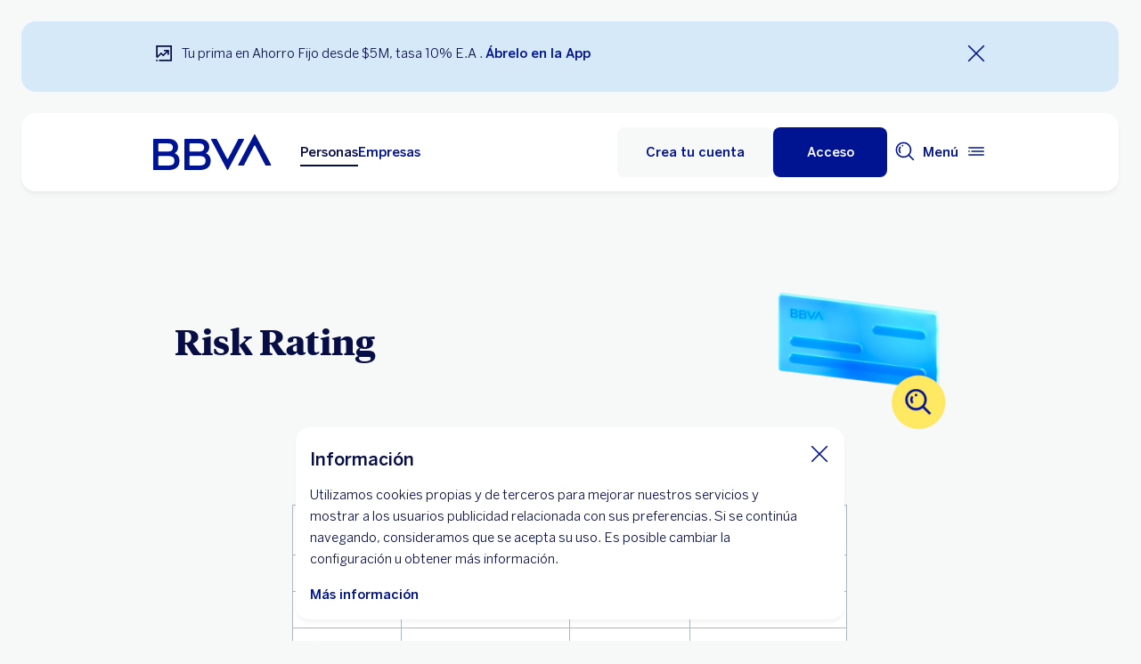

--- FILE ---
content_type: text/html; charset=UTF-8
request_url: https://www.bbva.com.co/personas/investor-relations/ratings.html
body_size: 31225
content:
<!DOCTYPE html>


    <html lang="es-CO" data-lang-multilanguage="false" data-toggle="false">
    


<head>

    
    
    
    

    
    
    

    

    

    


    
    

    
        <link rel="preconnect" href="https://www.youtube.com/"/>
    
        <link rel="preconnect" href="https://connect.facebook.net/"/>
    
        <link rel="preconnect" href="https://assets.adobedtm.com/"/>
    
    


    
    <meta http-equiv="content-type" content="text/html; charset=UTF-8"/>
<meta http-equiv="X-UA-Compatible" content="IE=edge"/>

    <meta name="viewport" content="width=device-width, initial-scale=1.0"/>
<meta name="lang" content="es-CO"/>
<meta name="resource-type" content="document"/>
<meta name="global" content="distribution"/>
<meta name="robots" content="index, follow"/>
<meta name="author" content="BBVA"/>
<meta name="description" lang="es-CO" content="Know the ratings granted to BBVA by some of the main Ratings Agencies in the market. Get more info!"/>
<meta name="keywords" lang="es-CO" content="Agency Ratings, ratings, bbva, rating bbva"/>
<meta scheme="W3CDTF" name="date" content="January 20, 2026 12:00:00 +0000"/>
<meta scheme="W3CDTF" name="DC.date" content="January 20, 2026 12:00:00 +0000"/>
<meta name="DC.date.issue" content="January 20, 2026 12:00:00 +0000"/>
<meta name="last-modified" content="January 20, 2026 12:00:00 +0000"/>
<meta name="pageDate" content="January 20, 2026 12:00:00 +0000"/>
<meta name="DC.date" content="January 20, 2026 12:00:00 +0000"/>
<meta name="pageRender" content="January 20, 2026 12:00:00 +0000"/>
<meta itemprop="datePublished" content="January 20, 2026 12:00:00 +0000"/>
<meta scheme="RFC1766" name="DC.language" content="es-CO"/>
<meta name="DC.title" lang="es-CO" content="BBVA COLOMBIA"/>
<meta name="twitter:title" content="Agency Ratings | BBVA Colombia"/>
<meta name="twitter:description" content="Know the ratings granted to BBVA by some of the main Ratings Agencies in the market. Get more info!"/>
<meta name="twitter:card" content="summary"/>
<meta property="og:title" content="Agency Ratings | BBVA Colombia"/>
<meta property="og:description" content="Know the ratings granted to BBVA by some of the main Ratings Agencies in the market. Get more info!"/>
<meta property="og:type" content="website"/>
<meta property="og:url" content="https://www.bbva.com.co/personas/investor-relations/ratings.html"/>
<meta property="fb:pages" content="https://www.facebook.com/bbvaencolombia/"/>
<meta name="search_segment" content="personas"/>
<meta name="segment" content="personas"/>
<meta name="release_version" content="6.28.1.2025_1120_1210503_0007037428"/>



    
        

    
    
    
    
    


        


    
        
    <script type="text/javascript">
        window.digitalData = {"application":{"application":{"name":"","type":""},"customFields":"","earnings":"","errorType":"","expenses":"","fulfillmentModel":"","globalApplication":"","interactionLevel":"","isQualifiedVisits":"","offer":"","operationNumber":"","process":"","programTypeHired":"","state":"","step":"","transactionID":"","typology":""},"internalCampaign":{"attributes":[],"event":{"eventInfo":{"eventName":"","siteActionName":""}}},"optimization":{"attributes":[],"event":[]},"page":{"pageActivity":{"audio":{"nameOfPodcastDisplayed":""},"link":{"aux1":"","aux2":"","aux3":"","ext":"","name":"","url":""},"loginType":"","search":{"onSiteSearchEnterTerm":"","onSiteSearchResults":"","onSiteSearchTerm":""},"video":{"nameOfVideoDisplayed":""}},"pageInfo":{"area":"publica","businessUnit":"BBVA Colombia","channel":"online","errorPage":"","geoRegion":"","language":"ES","level1":"investor relations","level10":"","level2":"ratings","level3":"","level4":"","level5":"","level6":"","level7":"","level8":"","level9":"","pageIntent":"informacion","pageName":"escritorio:publica:personas:investor relations:ratings","pageSegment":"personas","projectName":"","server":"","siteAppName":"BBVA Colombia","sysEnv":"escritorio","version":"1.1.0"}},"pageInstanceID":"pro","products":{"attributes":[],"productPortfolio":[]},"user":{"age":"","civilStatus":"","country":"","device":{"root":"","mobile":"","userAgent":""},"educationLevel":"","gender":"","jobType":"","profileID":"","prospectID":"","segment":{"profile":"","global":""},"state":"","userID":"","userState":"no logado"},"versionDL":"20190718_4.0"};

        window.digitalData.user.device.mobile = (function(a) { if (/(android|bb\d+|meego).+mobile|avantgo|bada\/|blackberry|blazer|compal|elaine|fennec|hiptop|iemobile|ip(hone|od)|iris|kindle|lge |maemo|midp|mmp|mobile.+firefox|netfront|opera m(ob|in)i|palm( os)?|phone|p(ixi|re)\/|plucker|pocket|psp|series(4|6)0|symbian|treo|up\.(browser|link)|vodafone|wap|windows ce|xda|xiino/i.test(a) || /1207|6310|6590|3gso|4thp|50[1-6]i|770s|802s|a wa|abac|ac(er|oo|s\-)|ai(ko|rn)|al(av|ca|co)|amoi|an(ex|ny|yw)|aptu|ar(ch|go)|as(te|us)|attw|au(di|\-m|r |s )|avan|be(ck|ll|nq)|bi(lb|rd)|bl(ac|az)|br(e|v)w|bumb|bw\-(n|u)|c55\/|capi|ccwa|cdm\-|cell|chtm|cldc|cmd\-|co(mp|nd)|craw|da(it|ll|ng)|dbte|dc\-s|devi|dica|dmob|do(c|p)o|ds(12|\-d)|el(49|ai)|em(l2|ul)|er(ic|k0)|esl8|ez([4-7]0|os|wa|ze)|fetc|fly(\-|_)|g1 u|g560|gene|gf\-5|g\-mo|go(\.w|od)|gr(ad|un)|haie|hcit|hd\-(m|p|t)|hei\-|hi(pt|ta)|hp( i|ip)|hs\-c|ht(c(\-| |_|a|g|p|s|t)|tp)|hu(aw|tc)|i\-(20|go|ma)|i230|iac( |\-|\/)|ibro|idea|ig01|ikom|im1k|inno|ipaq|iris|ja(t|v)a|jbro|jemu|jigs|kddi|keji|kgt( |\/)|klon|kpt |kwc\-|kyo(c|k)|le(no|xi)|lg( g|\/(k|l|u)|50|54|\-[a-w])|libw|lynx|m1\-w|m3ga|m50\/|ma(te|ui|xo)|mc(01|21|ca)|m\-cr|me(rc|ri)|mi(o8|oa|ts)|mmef|mo(01|02|bi|de|do|t(\-| |o|v)|zz)|mt(50|p1|v )|mwbp|mywa|n10[0-2]|n20[2-3]|n30(0|2)|n50(0|2|5)|n7(0(0|1)|10)|ne((c|m)\-|on|tf|wf|wg|wt)|nok(6|i)|nzph|o2im|op(ti|wv)|oran|owg1|p800|pan(a|d|t)|pdxg|pg(13|\-([1-8]|c))|phil|pire|pl(ay|uc)|pn\-2|po(ck|rt|se)|prox|psio|pt\-g|qa\-a|qc(07|12|21|32|60|\-[2-7]|i\-)|qtek|r380|r600|raks|rim9|ro(ve|zo)|s55\/|sa(ge|ma|mm|ms|ny|va)|sc(01|h\-|oo|p\-)|sdk\/|se(c(\-|0|1)|47|mc|nd|ri)|sgh\-|shar|sie(\-|m)|sk\-0|sl(45|id)|sm(al|ar|b3|it|t5)|so(ft|ny)|sp(01|h\-|v\-|v )|sy(01|mb)|t2(18|50)|t6(00|10|18)|ta(gt|lk)|tcl\-|tdg\-|tel(i|m)|tim\-|t\-mo|to(pl|sh)|ts(70|m\-|m3|m5)|tx\-9|up(\.b|g1|si)|utst|v400|v750|veri|vi(rg|te)|vk(40|5[0-3]|\-v)|vm40|voda|vulc|vx(52|53|60|61|70|80|81|83|85|98)|w3c(\-| )|webc|whit|wi(g|nc|nw)|wmlb|wonu|x700|yas\-|your|zeto|zte\-/i.test(a.substr(0, 4))) return 'si';return 'no';})(navigator.userAgent || navigator.vendor || window.opera);
        window.digitalData.user.device.userAgent = window.navigator.userAgent;
        window.digitalData.page.pageInfo.server =  window.location.host;
    </script>

    


    


    
    
    
    
    

    
    
    
    

    <!-- This file can be overwritten in any page to add specific data in the header.-->
    
<script type="text/javascript">var lazycss = lazycss ? lazycss : [];</script>
<script type="text/javascript">var lazycsskeys = lazycsskeys ? lazycsskeys : [];</script>


    
<link rel="stylesheet" href="/apps/bbva/pwebsnew/components/clientlibs/bbvanew.critical/small.lc-20251120-210633-lc.min.ACSHASHdb5a19371f4093311e6ff08acddfeef0.css" type="text/css">



    
<link rel="stylesheet" href="/apps/bbva/pwebsnew/components/clientlibs/bbvanew.critical/large.lc-20251120-210633-lc.min.ACSHASH99c21eeefd546b390c4dd2f4944fc84c.css" type="text/css" media="all and (min-width: 600px)">



    
<link rel="stylesheet" href="/apps/bbva/pwebsnew/components/clientlibs/bbvanew.common.lc-20251120-210633-lc.min.ACSHASH1b492c229c4b5c1e83ae41100d87cd59.css" media="print" onload="this.media='all'">



    
<script type='text/javascript' class='lazyCSS'>if(!lazycss){lazycss=[];} if(!lazycsskeys){lazycsskeys=[];} var lazycsskey="/apps/bbva/pwebsnew/components/clientlibs/bbvanew.iconfonts.lc-20251120-210633-lc.min.css"; if(lazycsskeys.indexOf(lazycsskey)===-1){ lazycsskeys.push(lazycsskey); lazycss.push({ rel:"stylesheet", href:lazycsskey, type:"text/css", media:"print", onload:"this.media='all'" });}</script>



    
<link rel="stylesheet" href="/apps/bbva/pwebsnew/components/clientlibs/bbvanew.lightbox/small.lc-20251120-210633-lc.min.ACSHASH56186352be9ff665e9f372c5fa96a8dc.css" media="print" onload="this.media='all'">



    
<script type='text/javascript' class='lazyCSS'>if(!lazycss){lazycss=[];} if(!lazycsskeys){lazycsskeys=[];} var lazycsskey="/apps/bbva/pwebsnew/components/clientlibs/bbvanew.lightbox/large.lc-20251120-210633-lc.min.css"; if(lazycsskeys.indexOf(lazycsskey)===-1){ lazycsskeys.push(lazycsskey); lazycss.push({ rel:"stylesheet", href:lazycsskey, type:"text/css", media:"print", onload:"this.media='all'" });}</script>



    
<script type='text/javascript' class='lazyCSS'>if(!lazycss){lazycss=[];} if(!lazycsskeys){lazycsskeys=[];} var lazycsskey="/apps/bbva/pwebsnew/components/clientlibs/bbvanew.radiobutton.lc-20251120-210633-lc.min.css"; if(lazycsskeys.indexOf(lazycsskey)===-1){ lazycsskeys.push(lazycsskey); lazycss.push({ rel:"stylesheet", href:lazycsskey, type:"text/css", media:"print", onload:"this.media='all'" });}</script>



    
<script type='text/javascript' class='lazyCSS'>if(!lazycss){lazycss=[];} if(!lazycsskeys){lazycsskeys=[];} var lazycsskey="/apps/bbva/pwebsnew/components/clientlibs/bbvanew.sectionTitle.lc-20251120-210633-lc.min.css"; if(lazycsskeys.indexOf(lazycsskey)===-1){ lazycsskeys.push(lazycsskey); lazycss.push({ rel:"stylesheet", href:lazycsskey, type:"text/css", media:"print", onload:"this.media='all'" });}</script>



    
<link rel="stylesheet" href="/apps/bbva/pwebsnew/components/clientlibs/bbvanew.videoLink/small.lc-20251120-210633-lc.min.ACSHASH9c0a33462c4d22ab052ccca97aa87a5e.css" media="print" onload="this.media='all'">



    
<script type='text/javascript' class='lazyCSS'>if(!lazycss){lazycss=[];} if(!lazycsskeys){lazycsskeys=[];} var lazycsskey="/apps/bbva/pwebsnew/components/clientlibs/bbvanew.videoLink/large.lc-20251120-210633-lc.min.css"; if(lazycsskeys.indexOf(lazycsskey)===-1){ lazycsskeys.push(lazycsskey); lazycss.push({ rel:"stylesheet", href:lazycsskey, type:"text/css", media:"print", onload:"this.media='all'" });}</script>



    
<script type='text/javascript' class='lazyCSS'>if(!lazycss){lazycss=[];} if(!lazycsskeys){lazycsskeys=[];} var lazycsskey="/apps/bbva/pwebsnew/components/clientlibs/bbvanew.iframe.lc-20251120-210633-lc.min.css"; if(lazycsskeys.indexOf(lazycsskey)===-1){ lazycsskeys.push(lazycsskey); lazycss.push({ rel:"stylesheet", href:lazycsskey, type:"text/css", media:"print", onload:"this.media='all'" });}</script>







<link rel="icon" type="image/png" sizes="48x48" href="/content/dam/library/favicons/favicon-48x48.png"/>
<link rel="apple-touch-icon" href="/content/dam/library/favicons/apple-touch-icon.png"/>
<link rel="icon" type="image/png" sizes="32x32" href="/content/dam/library/favicons/favicon-32x32.png"/>
<link rel="icon" type="image/png" sizes="192x192" href="/content/dam/library/favicons/android-chrome-192x192.png"/>
<link rel="icon" type="image/png" sizes="16x16" href="/content/dam/library/favicons/favicon-16x16.png"/>
<link rel="mask-icon" href="/content/dam/library/favicons/safari-pinned-tab.svg" color="#1464a5"/>
<link rel="shortcut icon" href="/content/dam/library/favicons/favicon.ico"/>
<meta name="msapplication-TileColor" content="#ffffff"/>
<meta name="msapplication-TileImage" content="/content/dam/library/favicons/mstile-144x144.png"/>
<meta name="msapplication-config" content="/apps/settings/wcm/designs/bbva/img/favicons/v1/browserconfig.xml"/>
<meta name="theme-color" content="#ffffff"/>



    <link rel="manifest" href="/content/dam/public-web/colombia/configuration/manifest/manifest.json"/>
    <link rel="alternate" type="application/rss+xml" title="RSS" href="https://www.youtube.com/BBVAenColombia"/>
    
        <link rel="canonical" href="https://www.bbva.com.co/personas/investor-relations/ratings.html"/>
    




    
    
    
    
    
    
<script src="/etc.clientlibs/clientlibs/granite/jquery.min.ACSHASH3e24d4d067ac58228b5004abb50344ef.js"></script>
<script src="/etc.clientlibs/clientlibs/granite/utils.min.ACSHASH3b86602c4e1e0b41d9673f674a75cd4b.js"></script>



    
    <script type="text/javascript">
        window.analyticsLanguage = 'es';
    </script>
    
        
        <title>Agency Ratings | BBVA Colombia</title>

        
        

        
        


        <script type="text/javascript">
            // define a readonly the BE editor mode state.
            window.AEMeditorMode = false;


        </script>

        
        <script src="//assets.adobedtm.com/95c3e405673d/f5cc53521c75/launch-0a41857cf50a.min.js" async></script>
        

        
        
        
    
    
    
</head>
    

<body data-isfirstcontentchildmarquee="true" class="bbva__base   background-primary" itemscope itemtype="http://schema.org/WebPage">



    
    





    











<div class="general-wrapper">
    
    
        <!-- This file is being overwritten in the configuration page to allow the edition of the header alert
     or other header components which can be edited into the configuration template.
 -->
        


    
<link rel="stylesheet" href="/apps/bbva/pwebsnew/components/clientlibs/bbvanew.header/small.lc-20251120-210633-lc.min.ACSHASH2056016d7f188e214dabab1985e03d39.css" type="text/css">



    
<link rel="stylesheet" href="/apps/bbva/pwebsnew/components/clientlibs/bbvanew.header/large.lc-20251120-210633-lc.min.ACSHASH6bfd3506dbb06a42dde014dd1b05a9cf.css" type="text/css" media="all and (min-width: 600px)">



<header class="header__base wrapper" data-component="tabulation">
    


















<div class="alert--full alert--yellow" data-component="browseralert" data-component-params='{"browserSupport": {&#34;partial&#34;:[],&#34;any&#34;:[]}, "noSupportFallbackPage" : null}'>
</div>



    
    
    
<link rel="preload" as="style" href="/apps/bbva/pwebsnew/components/clientlibs/bbvanew.cookies.lc-20251120-210633-lc.min.ACSHASHbf5149c0ccaac935c626d0a01dffcfaf.css" type="text/css"><link rel="stylesheet" href="/apps/bbva/pwebsnew/components/clientlibs/bbvanew.cookies.lc-20251120-210633-lc.min.css " type="text/css">



    <div class="cookies">
        <div class="cookies__base hidden" data-component="cookies">
            <div class="container-no-full-width cookies__container">
                <div class="cookies__wrapper background-primary-alternative">
                    <div class="cookies__content">
                        <p class="cookies__title" itemprop="name" aria-level="1">Información</p>
                        <div class="cookies__text rte">
                            <p>Utilizamos cookies propias y de terceros para mejorar nuestros servicios y mostrar a los usuarios publicidad relacionada con sus preferencias. Si se continúa navegando, consideramos que se acepta su uso. Es posible cambiar la configuración u obtener más información.<br />
</p>
                        </div>
                        
                        <div class="cookies__link link__base link__base-primary-alt  ">
    
    
    
    
    
<link rel="stylesheet" href="/apps/bbva/pwebsnew/components/clientlibs/bbvanew.link.lc-20251120-210633-lc.min.ACSHASH916adc43f9a3109294276e7f6eac882f.css" type="text/css">


    
    



    
    



    

    <div class="linkatomic__base">
        
            
            
    
    
    
    
        <a itemprop="url" data-dl-component-name="linkatomic" data-dl-component-type="bbva/pwebsnew/components/par/linkatomic" id="content-cookieseditable-linkatomic" class="iconlink__link link__base link__base--primary-alt  " aria-label="Más información" target="_self" title="Más información" onclick="s_objectID=&#39;Más información&#39;" href="/personas/aviso-legal.html">
            
            <span itemprop="name">Más información</span>
            
        </a>
    

        
    </div>

</div>
                    </div>
                    <button class="cookies__close" aria-label="Close cookie" data-alert-close>
                        <i class="bbva-icon bbva-icon__2_022_close"></i>
                    </button>
                </div>
            </div>
        </div>
    </div>
















<div>


    
<link rel="stylesheet" href="/apps/bbva/pwebsnew/components/clientlibs/bbvanew.alert/small.lc-20251120-210633-lc.min.ACSHASH8ab8cc87d795b21c0ba5c1be14a69e91.css" type="text/css">



    
<link rel="stylesheet" href="/apps/bbva/pwebsnew/components/clientlibs/bbvanew.alert/large.lc-20251120-210633-lc.min.ACSHASH96bed0475f046af25e83de24bbbcd994.css" type="text/css" media="all and (min-width: 600px)">



    
<link rel="stylesheet" href="/apps/bbva/pwebsnew/components/clientlibs/bbvanew.stickyalert.lc-20251120-210633-lc.min.ACSHASHfb530ee037fdcd8ed6c4fab34cac28e9.css" type="text/css">





<div data-component="headeralert" class="alert--full background-info wrapper stickyalert__container false-full-width-lateral-margin" data-component-params='{"cookieName": "5", "cookieVersion" : 5, "cookieSaturation" : 50}'>
    <div class="container-full-width" id="headeralertparsys-headeralert">
        <div class="alert__base stickyalert__base spacing spacing--s">
            <div class="alert__wrapper">
                <img src="/content/dam/library/icons/1_026_investment.svg" class="bbva-svgicon bbva-svgicon--info" alt="" aria-hidden="true"/>
                <div class="alert__text rte">Tu prima en Ahorro Fijo desde $5M, tasa 10% E.A . <a href="https://bbva.onelink.me/XZ96/PbPerCuenAhorFijoBtnApp" target="_blank" title="Ir a la app. Open in a new window" aria-label="Ir a la app. Open in a new window">Ábrelo en la App</a></div>
                <button type="button" data-alert-close class="alert__close" aria-label="Close alert">
                    <i class="bbva-icon bbva-icon__2_022_close"></i>
                </button>
            </div>
        </div>
    </div>
</div>
</div>


<div class="header__container">






    


    
        
        <div data-dl-component data-dl-component-name="header-xf" data-dl-component-type="bbva/pwebsnew/components/par/uneditable/experiencefragmentheader" id="header-xf">
             
             
    
    



    <div class="xf-header">
        
        <div class="xfmodal__header">

    
<link rel="stylesheet" href="/apps/bbva/pwebsnew/components/clientlibs/bbvanew.header/small.lc-20251120-210633-lc.min.ACSHASH2056016d7f188e214dabab1985e03d39.css" type="text/css">



    
<link rel="stylesheet" href="/apps/bbva/pwebsnew/components/clientlibs/bbvanew.header/large.lc-20251120-210633-lc.min.ACSHASH6bfd3506dbb06a42dde014dd1b05a9cf.css" type="text/css" media="all and (min-width: 600px)">



    
<link rel="stylesheet" href="/apps/bbva/pwebsnew/components/clientlibs/bbvanew.animations.lc-20251120-210633-lc.min.ACSHASHe809f188d42fefe6db312acb95d817d8.css" type="text/css"><link rel="stylesheet" href="/apps/bbva/pwebsnew/components/clientlibs/bbvanew.skip2content.lc-20251120-210633-lc.min.ACSHASHb165542664e812992c382f0febe521b2.css" type="text/css">




<a class="skip2content invisible" tab-index="0" href="#main" aria-label="Go to main content">
    Go to main content
</a>

<nav class="header__container" aria-label="bbva colombia" data-component="header" data-dl-component data-dl-component-name="header" data-dl-component-type="bbva/pwebsnew/components/par/header" id="header-personas-experience-fragment-master-jcr-content-header">
    <div class="header__main container-header">
        <div class="header__wrapper">
            <div class="header__logo" data-component="svgLogoFix">
                
                <a itemscope="url" class="header__logo__link " href="https://www.bbva.com.co" target="_self" data-lightbox-shorts="false" aria-label="home bbva colombia" title="bbva colombia">
                    
                        
    
        


    
     <img src="/content/dam/library/logos/logo-bbva.svg" srcset="/content/dam/library/logos/logo-bbva.svg" sizes="(min-width: 900px) 20vw, 50vw" itemprop="logo" class="header__image " alt="bbva colombia" loading="eager" role="img"/>

    

                    
                </a>
            </div>
            <div class="header__mainnavigation" itemscope itemtype="https://schema.org/SiteNavigationElement">
                
                    
    
    
    
    
    
<link rel="stylesheet" href="/apps/bbva/pwebsnew/components/clientlibs/bbvanew.mainNavigation/small.lc-20251120-210633-lc.min.ACSHASH4a59543a5588e64b7edaf2b6c90d01e9.css" type="text/css">


    
    
<link rel="stylesheet" href="/apps/bbva/pwebsnew/components/clientlibs/bbvanew.mainNavigation/large.lc-20251120-210633-lc.min.ACSHASH268d83a6622015630450af79efa139f5.css" type="text/css" media="all and (min-width: 600px)">


    

    <nav class="mainnavigation__base">
        <ul class="mainnavigation__list">
            <li itemprop="name" class="mainnavigation__item mainnavigation__item--active">
                <a itemprop="url" aria-label="Personas Selected option" target="_self" class="mainnavigation__link" href="/">Personas</a>
            </li>
        
            <li itemprop="name" class="mainnavigation__item">
                <a itemprop="url" aria-label="Empresas " target="_self" class="mainnavigation__link" href="/empresas.html">Empresas</a>
            </li>
        </ul>
    </nav>

                
            </div>
        </div>
        <nav class="header__actions" itemscope="" itemtype="https://schema.org/SiteNavigationElement">
            <ul class="header__actions__ulist">
                
                <li itemprop="name" class="header__actions__list header__actions--tablet-left header__actions--tablet-hidden header__actions--mobile-hidden">
                    
<a itemscope="url" target="_self" data-lightbox-shorts="false" aria-label="enlace a solicitar tarjeta de credito bbva" class="header__newsroom header__actions__item__link link__base--primary-alt  " href="https://www.bbva.com.co/personas/productos/tarjetas/credito/herramientas/solicitar/?web=wdi:::00001537-tdc_aqua_home_boton_header-tar-tarjeta_de_credito_aqua:tdc_aqua_boton_header-contr-:btn_soltdc:::::::::">
   <img class="bbva-svgicon" alt="" src="/content/dam/library/icons/card.svg" aria-hidden="true"/>
    <span class="header__actions__item__link__text">Solicita tu Tarjeta de Crédito</span>
</a>
                </li>
                
                    
                    <li itemprop="name" class="header__actions__list header__actions--tablet-hidden header__actions--mobile-hidden background-primary-alternative">
                        
<a itemprop="url" class="header__createaccount btn__base btn__ghost" href="https://cuenta.bbva.com.co/?cid=wdi:::00039318-pbpercuenahorronominaheader_amarillobtncontr_22112024-cue-:webdcntahornomi-fact-:pbpercuena::::::banner::ctaaho:#!/main?productType=nomina" title="Crea tu cuenta">
    <span>Crea tu cuenta</span>
</a>

                    </li>
                    
                    <li itemprop="name" class="header__actions__list header__actions--tablet-left">
                        

    
<link rel="stylesheet" href="/apps/bbva/pwebsnew/components/clientlibs/bbvanew.access/small.lc-20251120-210633-lc.min.ACSHASHb07fb1cc678287dcbe7457305ad87c77.css" type="text/css">



    
<link rel="stylesheet" href="/apps/bbva/pwebsnew/components/clientlibs/bbvanew.access/large.lc-20251120-210633-lc.min.ACSHASHfa073a617c81739fc78b374d61649474.css" type="text/css">



<div data-component="access" data-component-params='{
            "desktop" : {
                "mode" : "url",
                "value" : "https://nuevaversion.bbvanet.com.co/loginAEM.html",
                "height" : "",
                "target" : "_blank",
                "title": "Acceso",
                "enableAnalytics": false
            },
            "tablet" : {
                "mode" : "url",
                "value" : "https://nuevaversion.bbvanet.com.co/loginAEM.html",
                "height": "",
                "target": "_blank",
                "title": "",
                "enableAnalytics": false
            },
            "mobile" : {
                "mode" : "url",
                "value" : "https://nuevaversion.bbvanet.com.co/loginAEM.html",
                "height": "",
                "target": "_blank",
                "title": "",
                "enableAnalytics": false
            }}'>
    <div class="header__access__wrapper--desktop ">
        <a class="header__access header__actions__item__link header__actions--menu btn__base header__access__desktop btn__default" accesskey="a" itemprop="url" aria-label="Acceso" href="javascript:void(0)" aria-expanded="false">
            <span class="header__actions__item__link__text header__actions__item__link__text__btn header__access__text--desktop">Acceso</span>
            <span class="header__actions__item__link__text header__actions__item__link__text__btn header__access__text--tablet">Acceso</span>
            <span class="header__actions__item__link__text header__actions__item__link__text__btn header__access__text--mobile">Acceso</span>
        </a>   
    </div>
    <a class="header__actions__item__link header__actions--menu header__access header__access__mobile-tablet" accesskey="a" itemprop="url" aria-label="Acceso" href="javascript:void(0)" aria-expanded="false">
        <div class="header__icon--container">
            <svg class="header__icon" width="24" height="24" viewBox="0 0 24 24" xmlns="http://www.w3.org/2000/svg">
                <path d="M11.2 9.6001C8.99395 9.6001 7.19995 7.8061 7.19995 5.6001C7.19995 3.3941 8.99395 1.6001 11.2 1.6001C13.406 1.6001 15.2 3.3941 15.2 5.6001C15.2 7.8061 13.406 9.6001 11.2 9.6001ZM11.2 3.2001C9.87695 3.2001 8.79995 4.2771 8.79995 5.6001C8.79995 6.9231 9.87695 8.0001 11.2 8.0001C12.523 8.0001 13.6 6.9231 13.6 5.6001C13.6 4.2771 12.523 3.2001 11.2 3.2001ZM19.2 19.2001C19.2 14.7891 15.611 11.2001 11.2 11.2001C6.78895 11.2001 3.19995 14.7891 3.19995 19.2001V22.4001H6.39995V20.8001H4.79995V19.2001C4.79995 15.6711 7.67095 12.8001 11.2 12.8001C14.729 12.8001 17.6 15.6711 17.6 19.2001V20.8001H11.4V22.4001H19.2V19.2001ZM8.89995 20.7001C8.40295 20.7001 7.99995 21.1031 7.99995 21.6001C7.99995 22.0971 8.40295 22.5001 8.89995 22.5001C9.39695 22.5001 9.79995 22.0971 9.79995 21.6001C9.79995 21.1031 9.39695 20.7001 8.89995 20.7001Z"/>
            </svg>
        </div>
        <span class="header__actions__item__link__text header__actions__item__link__text__btn header__access__text--desktop">Acceso</span>
        <span class="header__actions__item__link__text header__actions__item__link__text__btn header__access__text--tablet">Acceso</span>
        <span class="header__actions__item__link__text header__actions__item__link__text__btn header__access__text--mobile">Acceso</span>
    </a>
</div>

                    </li>
                
                
                
                <li class="header__actions__list header__actions--tablet-hidden">
                    
<div class="search__trigger" role="search">
    <a href="javascript:void(0);" aria-haspopup="true" aria-controls="access__container__content" aria-label="Search engine" aria-expanded="false" accesskey="s" class="header__actions__item__link search__trigger__btn" title="Search engine">
        <svg width="24" height="24" viewBox="0 0 24 24" xmlns="http://www.w3.org/2000/svg">
            <path class="bbvaicn" d="M9.3001 4.8001C9.7971 4.8001 10.2001 5.2031 10.2001 5.7001C10.2001 6.1971 9.7971 6.6001 9.3001 6.6001C8.8031 6.6001 8.4001 6.1971 8.4001 5.7001C8.4001 5.2031 8.8031 4.8001 9.3001 4.8001ZM7.5721 13.2281C6.8161 12.4721 6.4001 11.4681 6.4001 10.4001C6.4001 9.3321 6.8161 8.3271 7.5721 7.5721L6.4411 6.4411C5.3831 7.4991 4.8011 8.9051 4.8011 10.4011C4.8011 11.8971 5.3841 13.3031 6.4411 14.3611L7.5721 13.2301V13.2281ZM21.2341 22.3661L16.0281 17.1601C14.5011 18.4331 12.5391 19.2011 10.4001 19.2011C5.5481 19.2011 1.6001 15.2531 1.6001 10.4011C1.6001 5.5491 5.5481 1.6001 10.4001 1.6001C15.2521 1.6001 19.2001 5.5481 19.2001 10.4001C19.2001 12.5391 18.4331 14.5011 17.1591 16.0281L22.3651 21.2341L21.2341 22.3651V22.3661ZM17.6001 10.4001C17.6001 6.4301 14.3701 3.2001 10.4001 3.2001C6.4301 3.2001 3.2001 6.4301 3.2001 10.4001C3.2001 14.3701 6.4301 17.6001 10.4001 17.6001C14.3701 17.6001 17.6001 14.3701 17.6001 10.4001Z"/>
        </svg>
    </a>
</div>

                </li>
                
                
                
                <li class="header__actions__list header__actions--tablet-right">
                    

<a class="megamenu__trigger header__actions__item__link " href="javascript:void(0);" title="Menú" aria-expanded="false" aria-haspopup="true" aria-label="Main menu" aria-controls="megamenu__aside" accesskey="m">
    <span class="megamenu__trigger megamenu__trigger__open header__actions--menu" aria-hidden="false">
        <span class="header__actions__item__link__text link__base--primary-alt">Menú</span>
        <div class="header__icon--container">
            <svg class="header__icon" width="24" height="24" viewBox="0 0 24 24" fill="none" xmlns="http://www.w3.org/2000/svg">
                <path d="M4.9001 12C4.9001 12.497 4.4971 12.9 4.0001 12.9C3.5031 12.9 3.1001 12.497 3.1001 12C3.1001 11.503 3.5031 11.1 4.0001 11.1C4.4971 11.1 4.9001 11.503 4.9001 12ZM20.8001 7.19995H3.2001V8.79995H20.8001V7.19995ZM20.8001 15.2H3.2001V16.8H20.8001V15.2ZM20.8001 11.2H6.5001V12.8H20.8001V11.2Z" fill="#001391"/>
            </svg>
        </div>
    </span>
    <span class="megamenu__trigger megamenu__trigger__close hidden header__actions--menu" aria-hidden="true">
        <span class="header__actions__item__link__text link__base--primary-alt">Cerrar</span>
        <i class="bbva-icon bbva-icon__2_022_close"></i>
    </span>
</a>

                </li>
            </ul>
        </nav>
    </div>
    <div class="search search--desktop wrapper">



    
<link rel="stylesheet" href="/apps/bbva/pwebsnew/components/clientlibs/bbvanew.searchbar/small.lc-20251120-210633-lc.min.ACSHASHa028f56ea4256244365ec7d521542ec0.css" type="text/css">



    
<link rel="stylesheet" href="/apps/bbva/pwebsnew/components/clientlibs/bbvanew.searchbar/large.lc-20251120-210633-lc.min.ACSHASHe13eeec2164ab03bf765299e493f7579.css" type="text/css" media="all and (min-width: 600px)">



<div class="search__base " itemscope id="header-personas-experience-fragment-master-jcr-content-header" data-component="search" data-component-params='{"open": false, "version" : 2, "idWeb" : "colombia"}' data-search-url="https://bbva-proxy-cloudsearch-sp.appspot.com/v2/cloudsearch/suggest" data-search-query="&lt;query>" aria-hidden="true">
    <div class="container-no-full-width">
        <link itemprop="url" href="https://www.bbva.com.co"/>
        <div class="search__bar">
            <form action="/personas/buscador.html" class="search__form background-primary-alternative" itemprop="potentialAction" itemscope itemtype="http://schema.org/SearchAction">
                <meta itemprop="target" content="/personas/buscador.html?_charset_=UTF-8&q={search}"/>
                <input type="hidden" value="UTF-8" name="_charset_"/>
                <div class="search__label" role="combobox" aria-expanded="false" aria-haspopup="listbox">
                    <label class="search__txt">Search, Press enter key</label>
                    <input tabindex="1" aria-autocomplete="list" autocomplete="off" type="text" name="search" placeholder="Search here" class="search__input background-primary" aria-label="Search, Press enter key" aria-activedescendant="" itemprop="query-input"/>
                    <button type="submit" tabindex="2" class="search__icon-btn" aria-label="Search">
                        <i class="bbva-icon bbva-icon__3_001_search"></i>
                    </button>
                </div>
                <span class="search__instructional-text">Press enter key</span>
                <button class="search__close-btn" tabindex="3" aria-label="Close search form">
                    <span class="search__close-txt">Close</span>
                    <i class="bbva-icon bbva-icon__2_022_close"></i>
                </button>
                <input type="submit" value="Search" class="hidden search__hiddeninput"/>
            </form>
            <div class="search__container">
                <div class="search__suggestions">
                    <span class="search__suggestions__title">Suggestions</span>
                    <ul role="listbox" class="search__suggestions__container"></ul>
                </div>
            </div>
        </div>
    </div>
</div></div>
</nav>

</div>
        








    
<link rel="stylesheet" href="/apps/bbva/pwebsnew/components/clientlibs/bbvanew.megamenu/small.lc-20251120-210633-lc.min.ACSHASH05dddae7d78dc069f3da9b8b83f94427.css" media="print" onload="this.media='all'"><link rel="stylesheet" href="/apps/bbva/pwebsnew/components/clientlibs/bbvanew.megamenu/large.lc-20251120-210633-lc.min.ACSHASHe4f8ec6d4a2842f50312f137dbd3a337.css" media="print" onload="this.media='all'"><link rel="stylesheet" href="/apps/bbva/pwebsnew/components/clientlibs/bbvanew.swiper.lc-20251120-210633-lc.min.ACSHASH9c6947b78fe6a23a8059d309dd9af068.css" media="print" onload="this.media='all'"><link rel="stylesheet" href="/apps/bbva/pwebsnew/components/clientlibs/bbvanew.slider.lc-20251120-210633-lc.min.ACSHASHcc14381224a09b89d36363da446fd217.css" media="print" onload="this.media='all'"><link rel="stylesheet" href="/apps/bbva/pwebsnew/components/clientlibs/bbvanew.megamenucard/small.lc-20251120-210633-lc.min.ACSHASH6cce97a7b0bcd56fa7d77c61b865c7f9.css" media="print" onload="this.media='all'"><link rel="stylesheet" href="/apps/bbva/pwebsnew/components/clientlibs/bbvanew.megamenucard/large.lc-20251120-210633-lc.min.ACSHASH9de2744cc34fcb53481222d92561d468.css" media="print" onload="this.media='all'"><link rel="stylesheet" href="/apps/bbva/pwebsnew/components/clientlibs/bbvanew.accordion/small.lc-20251120-210633-lc.min.ACSHASH2090a251d42e1e8386b8cad8dff8f36f.css" media="print" onload="this.media='all'"><link rel="stylesheet" href="/apps/bbva/pwebsnew/components/clientlibs/bbvanew.accordion/large.lc-20251120-210633-lc.min.ACSHASH7c4192dab4e4f7e187c40784f0903ee6.css" media="print" onload="this.media='all'">



<!--googleoff: index-->
<aside class="animations__menu background-primary megamenu__container hidden" id="megamenu__aside" aria-hidden="true" data-component="megamenu" data-component-params='{
           "menuClosed": "Cerrar",
           "menuOpen": "Menú"
       }' itemscope itemtype="http://www.schema.org/SiteNavigationElement">
    <div class="megamenu__fixed">
        <div class="container-header">
            <div class="megamenu__navigation__container background-primary-alternative">
                <div class="megamenu__navigation accordion--mobile" itemscope itemtype="http://www.schema.org/SiteNavigationElement">
                    <div class="megamenu__flyout--nonmobile">
                        

<nav class="megamenu__flyout " id="header-personas-experience-fragment-master-jcr-content">
    <div itemprop="name" class="megamenu__flyout__title">Productos</div>
    <a class="megamenu__navigation__home" href="/personas.html">
       <i aria-hidden="true" class="bbva-icon bbva-icon__3_002_home"></i>Home
    </a>
    <ul class="megamenu__flyout__list" itemscope itemtype="http://schema.org/ListItem" role="list">
        <li data-component="accordion" role="listitem" data-component-params='{&quot;route&quot;: false, &quot;viewport&quot;:[&quot;tablet&quot;, &quot;mobile&quot;]}' class="megamenu__navigation__list__item">
            <a data-accordion-toogle tabindex="-1" role="button" aria-expanded="false" class="megamenu__navigation__link megamenu__navigation__primary accordion__list__item__heading" data-menu-expand="prestamos" href="/personas/productos/prestamos.html">
                <span itemprop="name" class="megamenu__navigation__text">Préstamos</span>
                <i aria-hidden="true" class="accordion--icon bbva-icon bbva-icon__2_017_forward"></i>
            </a>
            
                
    <div class="megamenu__flyout__secondary accordion__list" data-menu-name="prestamos" aria-expanded="false" aria-hidden="true" data-accordion-content>
        <div class="accordion__list__content">
            <a itemprop="url" class="megamenu__navigation__link megamenu__flyout__category link__base" href="/personas/productos/prestamos.html">
                <span itemprop="name">Préstamos</span>
            </a>
            <div class="accordion__list__content--haschildren">
                <a class="megamenu__navigation__highlight megamenu__flyout__subcategory link__base" href="/personas/productos/prestamos/vehiculo.html">
                    <span class="megamenu__navigation__title" itemprop="name">Créditos de Vehículo</span>
                </a>
                
                
            
                <a class="megamenu__navigation__highlight megamenu__flyout__subcategory link__base" href="/personas/productos/prestamos/vivienda.html">
                    <span class="megamenu__navigation__title" itemprop="name">Créditos de Vivienda</span>
                </a>
                
                <ul>
                    
                        <li>
                            <a itemprop="url" class="megamenu__navigation__link megamenu__flyout__template link__base" href="/personas/productos/prestamos/vivienda/colombianos-en-el-exterior.html">
                                <span itemprop="item name">Colombianos en el Exterior</span>
                            </a>
                        </li>
                    
                </ul>
            
                <a class="megamenu__navigation__highlight megamenu__flyout__subcategory link__base" href="/personas/productos/prestamos/online.html">
                    <span class="megamenu__navigation__title" itemprop="name">Préstamos en Línea</span>
                </a>
                
                
            
                <a class="megamenu__navigation__highlight megamenu__flyout__subcategory link__base" href="/personas/productos/prestamos/consumo.html">
                    <span class="megamenu__navigation__title" itemprop="name">Créditos de Consumo</span>
                </a>
                
                <ul>
                    
                        <li>
                            <a itemprop="url" class="megamenu__navigation__link megamenu__flyout__template link__base" href="/personas/productos/prestamos/consumo/libranza.html">
                                <span itemprop="item name">Crédito de Libranza</span>
                            </a>
                        </li>
                    
                </ul>
            </div>
            <ul class="megamenu__flyout__linkwithicon">
                <li>
                    <a itemprop="url" target="_self" class="megamenu__navigation__link megamenu__flyout__template link__base" href="/personas/servicios-digitales/adelanto-de-nomina.html">
                        <span itemprop="item name">Adelanto de Nómina</span>
                    </a>
                </li>
            
                <li>
                    <a itemprop="url" target="_self" class="megamenu__navigation__link megamenu__flyout__template link__base" href="/personas/productos/prestamos/consumo/libranza.html">
                        <span itemprop="item name">Crédito de Libranza</span>
                    </a>
                </li>
            </ul>
        </div>
    </div>

            
        </li>
        
    
        <li data-component="accordion" role="listitem" data-component-params='{&quot;route&quot;: false, &quot;viewport&quot;:[&quot;tablet&quot;, &quot;mobile&quot;]}' class="megamenu__navigation__list__item">
            <a data-accordion-toogle tabindex="-1" role="button" aria-expanded="false" class="megamenu__navigation__link megamenu__navigation__primary accordion__list__item__heading" data-menu-expand="cuentas" href="/personas/productos/cuentas.html">
                <span itemprop="name" class="megamenu__navigation__text">Cuentas</span>
                <i aria-hidden="true" class="accordion--icon bbva-icon bbva-icon__2_017_forward"></i>
            </a>
            
                
    <div class="megamenu__flyout__secondary accordion__list" data-menu-name="cuentas" aria-expanded="false" aria-hidden="true" data-accordion-content>
        <div class="accordion__list__content">
            <a itemprop="url" class="megamenu__navigation__link megamenu__flyout__category link__base" href="/personas/productos/cuentas.html">
                <span itemprop="name">Cuentas</span>
            </a>
            <div class="accordion__list__content--haschildren">
                <a class="megamenu__navigation__highlight megamenu__flyout__subcategory link__base" href="/personas/productos/cuentas/ahorro.html">
                    <span class="megamenu__navigation__title" itemprop="name">Cuenta de Ahorros</span>
                </a>
                
                <ul>
                    
                        <li>
                            <a itemprop="url" class="megamenu__navigation__link megamenu__flyout__template link__base" href="/personas/productos/cuentas/ahorro/nomina.html">
                                <span itemprop="item name">Cuenta de Nómina</span>
                            </a>
                        </li>
                    
                        <li>
                            <a itemprop="url" class="megamenu__navigation__link megamenu__flyout__template link__base" href="/personas/productos/cuentas/ahorro/digital.html">
                                <span itemprop="item name">Cuenta de Ahorro Digital</span>
                            </a>
                        </li>
                    
                        <li>
                            <a itemprop="url" class="megamenu__navigation__link megamenu__flyout__template link__base" href="/personas/productos/cuentas/ahorro/pensionados.html">
                                <span itemprop="item name">Cuenta de Pensionados</span>
                            </a>
                        </li>
                    
                        <li>
                            <a itemprop="url" class="megamenu__navigation__link megamenu__flyout__template link__base" href="/personas/productos/cuentas/ahorro/meta.html">
                                <span itemprop="item name">Cuenta Meta</span>
                            </a>
                        </li>
                    
                </ul>
            
                <a class="megamenu__navigation__highlight megamenu__flyout__subcategory link__base" href="/personas/productos/cuentas/corriente.html">
                    <span class="megamenu__navigation__title" itemprop="name">Cuentas Corrientes</span>
                </a>
                
                
            
                <a class="megamenu__navigation__highlight megamenu__flyout__subcategory link__base" href="/personas/productos/cuentas/portafolios.html">
                    <span class="megamenu__navigation__title" itemprop="name">Portafolios</span>
                </a>
                
                
            
                <a class="megamenu__navigation__highlight megamenu__flyout__subcategory link__base" href="/personas/productos/cuentas/dinero-movil.html">
                    <span class="megamenu__navigation__title" itemprop="name">Dinero Móvil</span>
                </a>
                
                
            </div>
            
        </div>
    </div>

            
        </li>
        
    
        <li data-component="accordion" role="listitem" data-component-params='{&quot;route&quot;: false, &quot;viewport&quot;:[&quot;tablet&quot;, &quot;mobile&quot;]}' class="megamenu__navigation__list__item">
            <a data-accordion-toogle tabindex="-1" role="button" aria-expanded="false" class="megamenu__navigation__link megamenu__navigation__primary accordion__list__item__heading" data-menu-expand="tarjetas" href="/personas/productos/tarjetas.html">
                <span itemprop="name" class="megamenu__navigation__text">Tarjetas</span>
                <i aria-hidden="true" class="accordion--icon bbva-icon bbva-icon__2_017_forward"></i>
            </a>
            
                
    <div class="megamenu__flyout__secondary accordion__list" data-menu-name="tarjetas" aria-expanded="false" aria-hidden="true" data-accordion-content>
        <div class="accordion__list__content">
            <a itemprop="url" class="megamenu__navigation__link megamenu__flyout__category link__base" href="/personas/productos/tarjetas.html">
                <span itemprop="name">Tarjetas</span>
            </a>
            <div class="accordion__list__content--haschildren">
                <a class="megamenu__navigation__highlight megamenu__flyout__subcategory link__base" href="/personas/productos/tarjetas/credito.html">
                    <span class="megamenu__navigation__title" itemprop="name">Tarjetas de Crédito</span>
                </a>
                
                <ul>
                    
                        <li>
                            <a itemprop="url" class="megamenu__navigation__link megamenu__flyout__template link__base" href="/personas/productos/tarjetas/credito/visa.html">
                                <span itemprop="item name">Visa</span>
                            </a>
                        </li>
                    
                        <li>
                            <a itemprop="url" class="megamenu__navigation__link megamenu__flyout__template link__base" href="/personas/productos/tarjetas/credito/mastercard.html">
                                <span itemprop="item name">Mastercard</span>
                            </a>
                        </li>
                    
                        <li>
                            <a itemprop="url" class="megamenu__navigation__link megamenu__flyout__template link__base" href="/personas/productos/tarjetas/credito/amparada.html">
                                <span itemprop="item name">Amparada</span>
                            </a>
                        </li>
                    
                        <li>
                            <a itemprop="url" class="megamenu__navigation__link megamenu__flyout__template link__base" href="/personas/productos/tarjetas/credito/compra-de-cartera.html">
                                <span itemprop="item name">Compra de cartera</span>
                            </a>
                        </li>
                    
                </ul>
            
                <a class="megamenu__navigation__highlight megamenu__flyout__subcategory link__base" href="/personas/productos/tarjetas/colombia-vive.html">
                    <span class="megamenu__navigation__title" itemprop="name">Tarjetas Colombia Vive</span>
                </a>
                
                
            
                <a class="megamenu__navigation__highlight megamenu__flyout__subcategory link__base" href="/personas/productos/tarjetas/debito.html">
                    <span class="megamenu__navigation__title" itemprop="name">Tarjeta Débito</span>
                </a>
                
                
            
                <a class="megamenu__navigation__highlight megamenu__flyout__subcategory link__base" href="/personas/productos/tarjetas/puntos-y-promociones.html">
                    <span class="megamenu__navigation__title" itemprop="name">Puntos y promociones</span>
                </a>
                
                
            </div>
            <ul class="megamenu__flyout__linkwithicon">
                <li>
                    <a itemprop="url" target="_self" class="megamenu__navigation__link megamenu__flyout__template link__base" href="/personas/productos/tarjetas/pago-con-puntos.html">
                        <span itemprop="item name">Pago con puntos</span>
                    </a>
                </li>
            
                <li>
                    <a itemprop="url" target="_self" class="megamenu__navigation__link megamenu__flyout__template link__base" href="/personas/productos/tarjetas/credito/avances.html">
                        <span itemprop="item name">Avances</span>
                    </a>
                </li>
            
                <li>
                    <a itemprop="url" target="_self" class="megamenu__navigation__link megamenu__flyout__template link__base" href="/personas/productos/tarjetas/beneficios.html">
                        <span itemprop="item name">Beneficios</span>
                    </a>
                </li>
            </ul>
        </div>
    </div>

            
        </li>
        
    
        <li data-component="accordion" role="listitem" data-component-params='{&quot;route&quot;: false, &quot;viewport&quot;:[&quot;tablet&quot;, &quot;mobile&quot;]}' class="megamenu__navigation__list__item">
            <a data-accordion-toogle tabindex="-1" role="button" aria-expanded="false" class="megamenu__navigation__link megamenu__navigation__primary accordion__list__item__heading" data-menu-expand="inversion" href="/personas/productos/inversion.html">
                <span itemprop="name" class="megamenu__navigation__text">Inversiones</span>
                <i aria-hidden="true" class="accordion--icon bbva-icon bbva-icon__2_017_forward"></i>
            </a>
            
                
    <div class="megamenu__flyout__secondary accordion__list" data-menu-name="inversion" aria-expanded="false" aria-hidden="true" data-accordion-content>
        <div class="accordion__list__content">
            <a itemprop="url" class="megamenu__navigation__link megamenu__flyout__category link__base" href="/personas/productos/inversion.html">
                <span itemprop="name">Inversiones</span>
            </a>
            <div class="accordion__list__content--haschildren">
                <a class="megamenu__navigation__highlight megamenu__flyout__subcategory link__base" href="/personas/productos/inversion/cdt.html">
                    <span class="megamenu__navigation__title" itemprop="name">CDT</span>
                </a>
                
                <ul>
                    
                        <li>
                            <a itemprop="url" class="megamenu__navigation__link megamenu__flyout__template link__base" href="/personas/productos/inversion/cdt/online.html">
                                <span itemprop="item name">CDT Online</span>
                            </a>
                        </li>
                    
                        <li>
                            <a itemprop="url" class="megamenu__navigation__link megamenu__flyout__template link__base" href="/personas/productos/inversion/cdt/tradicional.html">
                                <span itemprop="item name">CDT Tradicionales</span>
                            </a>
                        </li>
                    
                        <li>
                            <a itemprop="url" class="megamenu__navigation__link megamenu__flyout__template link__base" href="/personas/productos/inversion/cdt/largo-plazo.html">
                                <span itemprop="item name">CDT Largo Plazo</span>
                            </a>
                        </li>
                    
                        <li>
                            <a itemprop="url" class="megamenu__navigation__link megamenu__flyout__template link__base" href="/personas/productos/inversion/cdt/tasa-variable-dtf.html">
                                <span itemprop="item name">CDT Tasa Variable</span>
                            </a>
                        </li>
                    
                        <li>
                            <a itemprop="url" class="megamenu__navigation__link megamenu__flyout__template link__base" href="/personas/productos/inversion/cdt/cdt-ibr.html">
                                <span itemprop="item name">CDT IBR</span>
                            </a>
                        </li>
                    
                </ul>
            
                <a class="megamenu__navigation__highlight megamenu__flyout__subcategory link__base" href="/personas/productos/inversion/fondos.html">
                    <span class="megamenu__navigation__title" itemprop="name">Fondos de Inversión </span>
                </a>
                
                <ul>
                    
                        <li>
                            <a itemprop="url" class="megamenu__navigation__link megamenu__flyout__template link__base" href="/personas/productos/inversion/fondos/digital.html">
                                <span itemprop="item name">Fondo de Inversión BBVA Digital</span>
                            </a>
                        </li>
                    
                        <li>
                            <a itemprop="url" class="megamenu__navigation__link megamenu__flyout__template link__base" href="/personas/productos/inversion/fondos/paramo.html">
                                <span itemprop="item name">Fondo de Inversión BBVA Páramo</span>
                            </a>
                        </li>
                    
                        <li>
                            <a itemprop="url" class="megamenu__navigation__link megamenu__flyout__template link__base" href="/personas/productos/inversion/fondos/efectivo.html">
                                <span itemprop="item name">Fondo de Inversión BBVA Efectivo</span>
                            </a>
                        </li>
                    
                        <li>
                            <a itemprop="url" class="megamenu__navigation__link megamenu__flyout__template link__base" href="/personas/productos/inversion/fondos/pais.html">
                                <span itemprop="item name">Fondo de Inversión BBVA País</span>
                            </a>
                        </li>
                    
                        <li>
                            <a itemprop="url" class="megamenu__navigation__link megamenu__flyout__template link__base" href="/personas/productos/inversion/fondos/fam.html">
                                <span itemprop="item name">Fondo de Inversión BBVA FAM</span>
                            </a>
                        </li>
                    
                        <li>
                            <a itemprop="url" class="megamenu__navigation__link megamenu__flyout__template link__base" href="/personas/productos/inversion/fondos/plazo-30.html">
                                <span itemprop="item name">Fondo de Inversión BBVA Plazo 30</span>
                            </a>
                        </li>
                    
                        <li>
                            <a itemprop="url" class="megamenu__navigation__link megamenu__flyout__template link__base" href="/personas/productos/inversion/fondos/balanceado-global.html">
                                <span itemprop="item name">Fondo de Inversión Balanceado Global</span>
                            </a>
                        </li>
                    
                        <li>
                            <a itemprop="url" class="megamenu__navigation__link megamenu__flyout__template link__base" href="/personas/productos/inversion/fondos/multiestrategia.html">
                                <span itemprop="item name">Fondos Multiestrategias</span>
                            </a>
                        </li>
                    
                </ul>
            </div>
            
        </div>
    </div>

            
        </li>
        
    
        
        <li class="megamenu__navigation__list__item">
            <a tabindex="0" class="megamenu__navigation__link accordion__list__item__heading" href="/personas/productos/leasing.html">
                <span itemprop="name" class="megamenu__navigation__text">Leasing</span>
            </a>
        </li>
    
        
        <li class="megamenu__navigation__list__item">
            <a tabindex="0" class="megamenu__navigation__link accordion--nosubmenu" href="/personas/productos/pensionados.html">
                <span itemprop="name" class="megamenu__navigation__text">Oferta para pensionados</span>
            </a>
        </li>
    
        <li data-component="accordion" role="listitem" data-component-params='{&quot;route&quot;: false, &quot;viewport&quot;:[&quot;tablet&quot;, &quot;mobile&quot;]}' class="megamenu__navigation__list__item">
            <a data-accordion-toogle tabindex="-1" role="button" aria-expanded="false" class="megamenu__navigation__link megamenu__navigation__primary accordion__list__item__heading" data-menu-expand="seguros" href="/personas/productos/seguros.html">
                <span itemprop="name" class="megamenu__navigation__text">Seguros</span>
                <i aria-hidden="true" class="accordion--icon bbva-icon bbva-icon__2_017_forward"></i>
            </a>
            
                
    <div class="megamenu__flyout__secondary accordion__list" data-menu-name="seguros" aria-expanded="false" aria-hidden="true" data-accordion-content>
        <div class="accordion__list__content">
            <a itemprop="url" class="megamenu__navigation__link megamenu__flyout__category link__base" href="/personas/productos/seguros.html">
                <span itemprop="name">Seguros</span>
            </a>
            <div class="accordion__list__content--haschildren">
                <a class="megamenu__navigation__highlight megamenu__flyout__subcategory link__base" href="/personas/productos/seguros/libres.html">
                    <span class="megamenu__navigation__title" itemprop="name">Seguros Libres</span>
                </a>
                
                <ul>
                    
                        <li>
                            <a itemprop="url" class="megamenu__navigation__link megamenu__flyout__template link__base" href="/personas/productos/seguros/libres/oncologico.html">
                                <span itemprop="item name">Seguro Oncológico</span>
                            </a>
                        </li>
                    
                        <li>
                            <a itemprop="url" class="megamenu__navigation__link megamenu__flyout__template link__base" href="/personas/productos/seguros/libres/familia-vital.html">
                                <span itemprop="item name">Seguro de Familia Vital</span>
                            </a>
                        </li>
                    
                        <li>
                            <a itemprop="url" class="megamenu__navigation__link megamenu__flyout__template link__base" href="/personas/productos/seguros/libres/autos.html">
                                <span itemprop="item name">Seguro de Autos</span>
                            </a>
                        </li>
                    
                        <li>
                            <a itemprop="url" class="megamenu__navigation__link megamenu__flyout__template link__base" href="/personas/productos/seguros/libres/hurto-de-tarjeta.html">
                                <span itemprop="item name">Tarjeta Segura</span>
                            </a>
                        </li>
                    
                        <li>
                            <a itemprop="url" class="megamenu__navigation__link megamenu__flyout__template link__base" href="/personas/productos/seguros/libres/accidentes-personales-salud.html">
                                <span itemprop="item name">Seguro de Accidentes Personales Salud</span>
                            </a>
                        </li>
                    
                        <li>
                            <a itemprop="url" class="megamenu__navigation__link megamenu__flyout__template link__base" href="/personas/productos/seguros/libres/vida-individual.html">
                                <span itemprop="item name">Seguro de vida individual</span>
                            </a>
                        </li>
                    
                        <li>
                            <a itemprop="url" class="megamenu__navigation__link megamenu__flyout__template link__base" href="/personas/productos/seguros/libres/hogar-individual.html">
                                <span itemprop="item name"> Seguro de Hogar Individual</span>
                            </a>
                        </li>
                    
                        <li>
                            <a itemprop="url" class="megamenu__navigation__link megamenu__flyout__template link__base" href="/personas/productos/seguros/libres/cuota-segura-trabajadores-dependientes.html">
                                <span itemprop="item name">Seguro Cuota Segura Trabajadores Dependientes</span>
                            </a>
                        </li>
                    
                        <li>
                            <a itemprop="url" class="megamenu__navigation__link megamenu__flyout__template link__base" href="/personas/productos/seguros/libres/cuota-segura-trabajadores-independientes.html">
                                <span itemprop="item name">Seguro Cuota Segura Trabajadores Independientes</span>
                            </a>
                        </li>
                    
                        <li>
                            <a itemprop="url" class="megamenu__navigation__link megamenu__flyout__template link__base" href="/personas/productos/seguros/libres/multirriesgo-hogar.html">
                                <span itemprop="item name">Seguro Multirriesgo para Hogar</span>
                            </a>
                        </li>
                    
                        <li>
                            <a itemprop="url" class="megamenu__navigation__link megamenu__flyout__template link__base" href="/personas/productos/seguros/libres/accidentes-personales-heroes.html">
                                <span itemprop="item name">Seguro de Accidentes Personales Heroes</span>
                            </a>
                        </li>
                    
                        <li>
                            <a itemprop="url" class="megamenu__navigation__link megamenu__flyout__template link__base" href="/personas/productos/seguros/libres/accidentes-personales-senior-protegido.html">
                                <span itemprop="item name">Accidentes Personales Senior Protegido</span>
                            </a>
                        </li>
                    
                        <li>
                            <a itemprop="url" class="megamenu__navigation__link megamenu__flyout__template link__base" href="/personas/productos/seguros/libres/accidentes-personales-mascotas-red.html">
                                <span itemprop="item name">Accidentes Personales Mascotas Red</span>
                            </a>
                        </li>
                    
                </ul>
            
                <a class="megamenu__navigation__highlight megamenu__flyout__subcategory link__base" href="/personas/productos/seguros/deudores.html">
                    <span class="megamenu__navigation__title" itemprop="name">Seguros Deudores</span>
                </a>
                
                <ul>
                    
                        <li>
                            <a itemprop="url" class="megamenu__navigation__link megamenu__flyout__template link__base" href="/personas/productos/seguros/deudores/vida.html">
                                <span itemprop="item name">Seguro de Vida Colectivo</span>
                            </a>
                        </li>
                    
                        <li>
                            <a itemprop="url" class="megamenu__navigation__link megamenu__flyout__template link__base" href="/personas/productos/seguros/deudores/vehiculos.html">
                                <span itemprop="item name">Seguro de Vehículos</span>
                            </a>
                        </li>
                    
                        <li>
                            <a itemprop="url" class="megamenu__navigation__link megamenu__flyout__template link__base" href="/personas/productos/seguros/deudores/tarjeta-de-credito.html">
                                <span itemprop="item name">Seguro de Vida para Tarjetas de Crédito</span>
                            </a>
                        </li>
                    
                        <li>
                            <a itemprop="url" class="megamenu__navigation__link megamenu__flyout__template link__base" href="/personas/productos/seguros/deudores/vida-colectivo.html">
                                <span itemprop="item name">Seguro Vida Colectivo Crédito Hipotecario y/o Leasing Habitacional</span>
                            </a>
                        </li>
                    
                        <li>
                            <a itemprop="url" class="megamenu__navigation__link megamenu__flyout__template link__base" href="/personas/productos/seguros/deudores/incendio-y-terremoto.html">
                                <span itemprop="item name">Seguro de incendio y terremoto para créditos hipotecario y/o leasing habitacional</span>
                            </a>
                        </li>
                    
                        <li>
                            <a itemprop="url" class="megamenu__navigation__link megamenu__flyout__template link__base" href="/personas/productos/seguros/deudores/seguro-todo-riesgo-construccion.html">
                                <span itemprop="item name">Seguro Todo Riesgo Construcción</span>
                            </a>
                        </li>
                    
                </ul>
            </div>
            
        </div>
    </div>

            
        </li>
        
    
        
        <li class="megamenu__navigation__list__item">
            <a tabindex="0" class="megamenu__navigation__link accordion--nosubmenu" href="/personas/productos/divisas.html">
                <span itemprop="name" class="megamenu__navigation__text">Divisas</span>
            </a>
        </li>
    
        <li data-component="accordion" role="listitem" data-component-params='{&quot;route&quot;: false, &quot;viewport&quot;:[&quot;tablet&quot;, &quot;mobile&quot;]}' class="megamenu__navigation__list__item">
            <a data-accordion-toogle tabindex="-1" role="button" aria-expanded="false" class="megamenu__navigation__link megamenu__navigation__primary accordion__list__item__heading" data-menu-expand="banca-personal" href="/personas/productos/banca-personal.html">
                <span itemprop="name" class="megamenu__navigation__text">Banca Personal</span>
                <i aria-hidden="true" class="accordion--icon bbva-icon bbva-icon__2_017_forward"></i>
            </a>
            
                
    <div class="megamenu__flyout__secondary accordion__list" data-menu-name="banca-personal" aria-expanded="false" aria-hidden="true" data-accordion-content>
        <div class="accordion__list__content">
            <a itemprop="url" class="megamenu__navigation__link megamenu__flyout__category link__base" href="/personas/productos/banca-personal.html">
                <span itemprop="name">Banca Personal</span>
            </a>
            <div class="accordion__list__content--haschildren">
                <a class="megamenu__navigation__highlight megamenu__flyout__subcategory link__base" href="/personas/productos/banca-personal/inversion.html">
                    <span class="megamenu__navigation__title" itemprop="name">Inversión Banca Personal</span>
                </a>
                
                
            
                <a class="megamenu__navigation__highlight megamenu__flyout__subcategory link__base" href="/personas/productos/banca-personal/cuentas.html">
                    <span class="megamenu__navigation__title" itemprop="name">Cuentas Banca Personal</span>
                </a>
                
                
            
                <a class="megamenu__navigation__highlight megamenu__flyout__subcategory link__base" href="/personas/productos/banca-personal/tarjetas.html">
                    <span class="megamenu__navigation__title" itemprop="name">Tarjetas Banca Personal</span>
                </a>
                
                
            
                <a class="megamenu__navigation__highlight megamenu__flyout__subcategory link__base" href="/personas/productos/banca-personal/prestamos.html">
                    <span class="megamenu__navigation__title" itemprop="name">Préstamos Banca Personal</span>
                </a>
                
                
            
                <a class="megamenu__navigation__highlight megamenu__flyout__subcategory link__base" href="/personas/productos/banca-personal/seguros.html">
                    <span class="megamenu__navigation__title" itemprop="name">Seguros Banca Personal</span>
                </a>
                
                
            </div>
            
        </div>
    </div>

            
        </li>
        
    
        <li data-component="accordion" role="listitem" data-component-params='{&quot;route&quot;: false, &quot;viewport&quot;:[&quot;tablet&quot;, &quot;mobile&quot;]}' class="megamenu__navigation__list__item">
            <a data-accordion-toogle tabindex="-1" role="button" aria-expanded="false" class="megamenu__navigation__link megamenu__navigation__primary accordion__list__item__heading" data-menu-expand="premium" href="/personas/productos/premium.html">
                <span itemprop="name" class="megamenu__navigation__text">Premium</span>
                <i aria-hidden="true" class="accordion--icon bbva-icon bbva-icon__2_017_forward"></i>
            </a>
            
                
    <div class="megamenu__flyout__secondary accordion__list" data-menu-name="premium" aria-expanded="false" aria-hidden="true" data-accordion-content>
        <div class="accordion__list__content">
            <a itemprop="url" class="megamenu__navigation__link megamenu__flyout__category link__base" href="/personas/productos/premium.html">
                <span itemprop="name">Premium</span>
            </a>
            <div class="accordion__list__content--haschildren">
                <a class="megamenu__navigation__highlight megamenu__flyout__subcategory link__base" href="/personas/productos/premium/inversion.html">
                    <span class="megamenu__navigation__title" itemprop="name">Inversión Premium</span>
                </a>
                
                
            
                <a class="megamenu__navigation__highlight megamenu__flyout__subcategory link__base" href="/personas/productos/premium/cuentas.html">
                    <span class="megamenu__navigation__title" itemprop="name">Cuentas Premium</span>
                </a>
                
                
            
                <a class="megamenu__navigation__highlight megamenu__flyout__subcategory link__base" href="/personas/productos/premium/tarjetas.html">
                    <span class="megamenu__navigation__title" itemprop="name">Tarjetas Premium</span>
                </a>
                
                
            
                <a class="megamenu__navigation__highlight megamenu__flyout__subcategory link__base" href="/personas/productos/premium/prestamos.html">
                    <span class="megamenu__navigation__title" itemprop="name">Financiación Premium</span>
                </a>
                
                
            
                <a class="megamenu__navigation__highlight megamenu__flyout__subcategory link__base" href="/personas/productos/premium/seguros.html">
                    <span class="megamenu__navigation__title" itemprop="name">Seguros Premium</span>
                </a>
                
                
            </div>
            <ul class="megamenu__flyout__linkwithicon">
                <li>
                    <a itemprop="url" target="_self" class="megamenu__navigation__link megamenu__flyout__template link__base" href="/personas/productos/premium/soluciones-no-financieras.html">
                        <span itemprop="item name">Soluciones No Financieras</span>
                    </a>
                </li>
            </ul>
        </div>
    </div>

            
        </li>
        
    
        
        <li class="megamenu__navigation__list__item">
            <a tabindex="0" class="megamenu__navigation__link accordion__list__item__heading" href="/personas/productos/banca-privada.html">
                <span itemprop="name" class="megamenu__navigation__text">Banca privada</span>
            </a>
        </li>
    
        
        <li class="megamenu__navigation__list__item">
            <a tabindex="0" class="megamenu__navigation__link accordion--nosubmenu" href="/personas/productos/divisas1.html">
                <span itemprop="name" class="megamenu__navigation__text">Divisas</span>
            </a>
        </li>
    </ul>

    
<div class="megamenu__flyout__linkwithicon" itemscope itemtype="http://schema.org/Service">
    
    
        
        
    
    
    
    
    
<link rel="stylesheet" href="/apps/bbva/pwebsnew/components/clientlibs/bbvanew.link.lc-20251120-210633-lc.min.ACSHASH916adc43f9a3109294276e7f6eac882f.css" type="text/css">


    
    



    

    <div class="iconlinkatomic__base">
        
            
            
    
    
    
    
        <a itemprop="url" data-dl-component-name="iconlinkatomic_1583636697" data-dl-component-type="bbva/pwebsnew/components/par/iconlinkatomic" id="header-personas-experience-fragment-master-jcr-content-header-linksicon-iconlinkatomic_1583636697" class="iconlink__link link__base  " aria-label="Atención al cliente" target="_self" title="Atención al cliente" onclick="s_objectID=&#39;Atención al cliente&#39;" href="/personas/atencion-al-cliente.html">
            <div class="icon__link">
                <span class="svgicon" aria-hidden="true">
                    <svg width="24" height="24" viewbox="0 0 24 24" xmlns="http://www.w3.org/2000/svg">
 <path d="M11.2 9.6001C8.99395 9.6001 7.19995 7.8061 7.19995 5.6001C7.19995 3.3941 8.99395 1.6001 11.2 1.6001C13.406 1.6001 15.2 3.3941 15.2 5.6001C15.2 7.8061 13.406 9.6001 11.2 9.6001ZM11.2 3.2001C9.87695 3.2001 8.79995 4.2771 8.79995 5.6001C8.79995 6.9231 9.87695 8.0001 11.2 8.0001C12.523 8.0001 13.6 6.9231 13.6 5.6001C13.6 4.2771 12.523 3.2001 11.2 3.2001ZM19.2 19.2001C19.2 14.7891 15.611 11.2001 11.2 11.2001C6.78895 11.2001 3.19995 14.7891 3.19995 19.2001V22.4001H6.39995V20.8001H4.79995V19.2001C4.79995 15.6711 7.67095 12.8001 11.2 12.8001C14.729 12.8001 17.6 15.6711 17.6 19.2001V20.8001H11.4V22.4001H19.2V19.2001ZM8.89995 20.7001C8.40295 20.7001 7.99995 21.1031 7.99995 21.6001C7.99995 22.0971 8.40295 22.5001 8.89995 22.5001C9.39695 22.5001 9.79995 22.0971 9.79995 21.6001C9.79995 21.1031 9.39695 20.7001 8.89995 20.7001Z" />
</svg>
                </span>
                <span class="iconlinkatomic__link__text" itemprop="text">Atención al cliente</span>
            </div>
        </a>
    

        
    </div>


        <br/>
    
        
        
    
    
    
    
    
<link rel="stylesheet" href="/apps/bbva/pwebsnew/components/clientlibs/bbvanew.link.lc-20251120-210633-lc.min.ACSHASH916adc43f9a3109294276e7f6eac882f.css" type="text/css">


    
    



    

    <div class="iconlinkatomic__base">
        
            
            
    
    
    
    
        <a itemprop="url" data-dl-component-name="iconlinkatomic" data-dl-component-type="bbva/pwebsnew/components/par/iconlinkatomic" id="header-personas-experience-fragment-master-jcr-content-header-linksicon-iconlinkatomic" class="iconlink__link link__base  " target="_self" onclick="s_objectID=&#39;Servicios digitales&#39;" href="/personas/servicios-digitales.html">
            <div class="icon__link">
                <span class="svgicon" aria-hidden="true">
                    <svg width="24" height="24" viewbox="0 0 24 24" xmlns="http://www.w3.org/2000/svg">
 <path d="M20.448 3.55211C20.111 3.21511 19.607 3.11011 19.163 3.28311L3.96304 9.22411C3.45704 9.42211 3.15304 9.91811 3.20604 10.4591C3.25904 11.0001 3.65504 11.4271 4.19004 11.5221L11.228 12.7731L12.479 19.8111C12.574 20.3461 13.001 20.7411 13.542 20.7951C13.583 20.7991 13.624 20.8011 13.664 20.8011C14.156 20.8011 14.594 20.5061 14.777 20.0381L20.717 4.83811C20.89 4.39411 20.785 3.88911 20.448 3.55211ZM13.805 18.1281L12.608 11.3931L5.87304 10.1961L18.895 5.10711L13.806 18.1291L13.805 18.1281Z" />
</svg>
                </span>
                <span class="iconlinkatomic__link__text" itemprop="text">Servicios digitales</span>
            </div>
        </a>
    

        
    </div>


        <br/>
    
        
        
    
    
    
    
    
<link rel="stylesheet" href="/apps/bbva/pwebsnew/components/clientlibs/bbvanew.link.lc-20251120-210633-lc.min.ACSHASH916adc43f9a3109294276e7f6eac882f.css" type="text/css">


    
    



    

    <div class="iconlinkatomic__base">
        
            
            
    
    
    
    
        <a itemprop="url" data-dl-component-name="iconlinkatomic_560657055" data-dl-component-type="bbva/pwebsnew/components/par/iconlinkatomic" id="header-personas-experience-fragment-master-jcr-content-header-linksicon-iconlinkatomic_560657055" href="https://www.bbva.com.co/personas/sostenibilidad.html" class="iconlink__link link__base  " aria-label="Sostenibilidad BBVA" target="_self" title="Sostenibilidad BBVA" onclick="s_objectID=&#39;Sostenibilidad BBVA&#39;">
            <div class="icon__link">
                <span class="svgicon" aria-hidden="true">
                    <svg width="24" height="24" viewbox="0 0 24 24" xmlns="http://www.w3.org/2000/svg">
 <path d="M20.966 13.4339C20.494 12.9619 19.867 12.7029 19.2 12.7029C18.533 12.7029 17.906 12.9629 17.434 13.4339L15.337 15.5309C15.035 15.8329 14.633 15.9999 14.206 15.9999H13.463C13.327 15.6169 13.097 15.2789 12.801 15.0129V12.5239C14.736 11.5679 16.001 9.4979 16.001 7.1989C16.001 4.6989 14.505 2.4679 12.277 1.6479L12.001 1.5459L11.725 1.6479C9.49796 2.4679 8.00096 4.6989 8.00096 7.1989C8.00096 9.4979 9.26596 11.5669 11.201 12.5239V14.3989H5.79496C4.93996 14.3989 4.13696 14.7319 3.53196 15.3359L1.83496 17.0329L2.96596 18.1639L4.66296 16.4669C4.96496 16.1649 5.36696 15.9979 5.79396 15.9979H11.2C11.641 15.9979 12 16.3569 12 16.7979C12 17.2389 11.641 17.5979 11.2 17.5979H7.99996V19.1979H11.2C12.243 19.1979 13.132 18.5289 13.462 17.5979H14.205C15.06 17.5979 15.863 17.2649 16.468 16.6609L18.565 14.5639C18.734 14.3949 18.96 14.3009 19.199 14.3009C19.438 14.3009 19.664 14.3939 19.833 14.5639C20.002 14.7339 20.096 14.9589 20.096 15.1979C20.096 15.4369 20.003 15.6629 19.833 15.8319L15.805 19.8599C15.201 20.4639 14.397 20.7969 13.542 20.7969H5.59996V22.3969H13.543C14.825 22.3969 16.031 21.8979 16.937 20.9909L20.965 16.9629C21.939 15.9889 21.939 14.4049 20.965 13.4319L20.966 13.4339ZM9.59996 7.1999C9.59996 5.4749 10.553 3.9319 12 3.2649C13.447 3.9319 14.4 5.4749 14.4 7.1999C14.4 8.5819 13.787 9.8459 12.8 10.6369V7.1999H11.2V10.6369C10.213 9.8459 9.59996 8.5819 9.59996 7.1999Z" />
</svg>
                </span>
                <span class="iconlinkatomic__link__text" itemprop="text">Sostenibilidad BBVA</span>
            </div>
        </a>
    

        
    </div>


        <br/>
    
        
        
    
    
    
    
    
<link rel="stylesheet" href="/apps/bbva/pwebsnew/components/clientlibs/bbvanew.link.lc-20251120-210633-lc.min.ACSHASH916adc43f9a3109294276e7f6eac882f.css" type="text/css">


    
    



    

    <div class="iconlinkatomic__base">
        
            
            
    
    
    
    
        <a itemprop="url" data-dl-component-name="iconlinkatomic_659572967" data-dl-component-type="bbva/pwebsnew/components/par/iconlinkatomic" id="header-personas-experience-fragment-master-jcr-content-header-linksicon-iconlinkatomic_659572967" class="iconlink__link link__base  " aria-label="enlace a blog bbva" target="_self" title="enlace a blog bbva" onclick="s_objectID=&#39;Blog Salud Financiera&#39;" href="/personas/blog.html">
            <div class="icon__link">
                <span class="svgicon" aria-hidden="true">
                    <svg width="24" height="24" viewbox="0 0 24 24" xmlns="http://www.w3.org/2000/svg">
 <path d="M11.2001 19.2001H1.6001V11.3061C1.6001 11.0971 1.6551 10.8911 1.7581 10.7101L4.7901 5.40407C5.0031 5.03107 5.4021 4.79907 5.8321 4.79907H10.0111C10.4371 4.79907 10.8351 5.02807 11.0491 5.39707C11.2631 5.76607 11.2641 6.22507 11.0531 6.59507L8.8791 10.3991H11.2001V19.2001ZM3.2001 17.6001H9.6001V12.0001H6.1211L9.3211 6.40007H6.0641L3.2001 11.4121V17.6001ZM22.4001 19.2001H12.8001V11.3061C12.8001 11.0971 12.8551 10.8911 12.9581 10.7101L15.9901 5.40407C16.2031 5.03107 16.6021 4.79907 17.0321 4.79907H21.2111C21.6371 4.79907 22.0351 5.02807 22.2491 5.39707C22.4631 5.76607 22.4641 6.22507 22.2531 6.59507L20.0791 10.3991H22.4001V19.2001ZM14.4001 17.6001H20.8001V12.0001H17.3211L20.5211 6.40007H17.2641L14.4001 11.4121V17.6001Z" />
</svg>
                </span>
                <span class="iconlinkatomic__link__text" itemprop="text">Blog Salud Financiera</span>
            </div>
        </a>
    

        
    </div>


        <br/>
    
        
        
    
    
    
    
    
<link rel="stylesheet" href="/apps/bbva/pwebsnew/components/clientlibs/bbvanew.link.lc-20251120-210633-lc.min.ACSHASH916adc43f9a3109294276e7f6eac882f.css" type="text/css">


    
    



    

    <div class="iconlinkatomic__base">
        
            
            
    
    
    
    
        <a itemprop="url" data-dl-component-name="iconlinkatomic_1009252163" data-dl-component-type="bbva/pwebsnew/components/par/iconlinkatomic" id="header-personas-experience-fragment-master-jcr-content-header-linksicon-iconlinkatomic_1009252163" href="https://www.bbva.pa/personas.html" class="iconlink__link link__base  " aria-label="BBVA Sucursal Panamá. Open in a new window" target="_blank" rel="noopener noreferrer" title="BBVA Sucursal Panamá. Open in a new window" onclick="s_objectID=&#39;BBVA Sucursal Panamá&#39;">
            <div class="icon__link">
                <span class="svgicon" aria-hidden="true">
                    <svg width="24" height="24" viewbox="0 0 24 24" xmlns="http://www.w3.org/2000/svg">
 <path d="M18.4001 16H5.6001C4.2771 16 3.2001 14.923 3.2001 13.6V5.59995C3.2001 4.27695 4.2771 3.19995 5.6001 3.19995H18.4001C19.7231 3.19995 20.8001 4.27695 20.8001 5.59995V13.6C20.8001 14.923 19.7231 16 18.4001 16ZM5.6001 4.79995C5.1591 4.79995 4.8001 5.15895 4.8001 5.59995V13.6C4.8001 14.041 5.1591 14.4 5.6001 14.4H18.4001C18.8411 14.4 19.2001 14.041 19.2001 13.6V5.59995C19.2001 5.15895 18.8411 4.79995 18.4001 4.79995H5.6001ZM22.4001 17.6H1.6001V19.2H22.4001V17.6Z" />
</svg>
                </span>
                <span class="iconlinkatomic__link__text" itemprop="text">BBVA Sucursal Panamá</span>
            </div>
        </a>
    

        
    </div>


        <br/>
    
        
        
    
    
    
    
    
<link rel="stylesheet" href="/apps/bbva/pwebsnew/components/clientlibs/bbvanew.link.lc-20251120-210633-lc.min.ACSHASH916adc43f9a3109294276e7f6eac882f.css" type="text/css">


    
    



    

    <div class="iconlinkatomic__base">
        
            
            
    
    
    
    
        <a itemprop="url" data-dl-component-name="iconlinkatomic_1691019573" data-dl-component-type="bbva/pwebsnew/components/par/iconlinkatomic" id="header-personas-experience-fragment-master-jcr-content-header-linksicon-iconlinkatomic_1691019573" href="https://www.bbva.com/es/co/?utm_source=bbvacol&utm_campaign=modulo_col" class="iconlink__link link__base  " aria-label="Noticias BBVA. Open in a new window" target="_blank" rel="noopener noreferrer" title="Noticias BBVA. Open in a new window" onclick="s_objectID=&#39;Noticias BBVA&#39;">
            <div class="icon__link">
                <span class="svgicon" aria-hidden="true">
                    <svg width="24" height="24" viewbox="0 0 24 24" xmlns="http://www.w3.org/2000/svg">
 <path d="M12 2.3999C6.70702 2.3999 2.40002 6.7069 2.40002 11.9999C2.40002 17.2929 6.70702 21.5999 12 21.5999C17.293 21.5999 21.6 17.2929 21.6 11.9999C21.6 6.7069 17.293 2.3999 12 2.3999ZM20 11.9999C20 12.5489 19.944 13.0849 19.838 13.6039L18.948 13.1799C18.023 12.7319 16.958 12.9109 16.234 13.6339L15.834 14.0339C15.731 14.1369 15.57 14.1999 15.5 14.1999H14C13.831 14.1999 13.801 14.1699 13.766 14.1339L12.766 13.1339C12.738 13.1059 12.714 13.0709 12.7 13.0469V10.7989H13.8C14.401 10.7989 14.921 10.6089 15.266 10.2649L16.478 8.9529C17.156 8.2689 17.5 7.4439 17.5 6.4989V6.1979C19.038 7.6569 20 9.7169 20 11.9989V11.9999ZM12.398 4.0099L11.972 4.9679C11.813 5.3059 11.495 5.4999 11.1 5.4999H10.7C10.407 5.4999 10.132 5.4009 9.96602 5.2339L9.22802 4.4959C10.092 4.1759 11.026 3.9999 12.001 3.9999C12.134 3.9999 12.266 4.0039 12.398 4.0099ZM4.00002 11.9999C4.00002 10.5909 4.36802 9.2659 5.01002 8.1149L5.46902 9.1249C5.56202 9.3339 5.60002 9.5589 5.60002 9.8999V11.1999C5.60002 12.4049 6.12002 13.6289 7.03402 14.5659L7.42702 14.9589C7.67902 15.2179 7.86002 15.5419 7.91002 15.8279L8.41502 19.1489C5.79902 17.8319 4.00002 15.1229 4.00002 11.9999ZM12 19.9999C11.356 19.9999 10.73 19.9209 10.13 19.7769L9.49102 15.5799L9.48902 15.5659C9.38602 14.9609 9.05202 14.3329 8.56602 13.8339L8.17302 13.4409C7.55502 12.8079 7.20002 11.9909 7.20002 11.1999V9.8999C7.20002 9.5179 7.16902 9.0109 6.92802 8.4689L6.08602 6.6179C6.56502 6.0919 7.11403 5.6319 7.71602 5.2489L8.83302 6.3659C9.30002 6.8329 9.98002 7.0999 10.699 7.0999H11.099C12.114 7.0999 13.006 6.5389 13.425 5.6369L14.036 4.2639C14.694 4.4369 15.319 4.6929 15.9 5.0189V6.4999C15.9 7.0169 15.715 7.4539 15.334 7.8339L14.132 9.1359C14.1 9.1589 13.986 9.1999 13.8 9.1999H12.3C11.638 9.1999 11.1 9.7379 11.1 10.3999V13.0999C11.1 13.6859 11.509 14.1399 11.634 14.2659L12.634 15.2659C12.994 15.6259 13.44 15.7999 14 15.7999H15.5C16.013 15.7999 16.574 15.5569 16.966 15.1659L17.366 14.7659C17.605 14.5269 17.944 14.4719 18.256 14.6229L19.355 15.1459C18.131 17.9979 15.295 19.9999 12 19.9999Z" />
</svg>
                </span>
                <span class="iconlinkatomic__link__text" itemprop="text">Noticias BBVA</span>
            </div>
        </a>
    

        
    </div>


        <br/>
    
        
        
    
    
    
    
    
<link rel="stylesheet" href="/apps/bbva/pwebsnew/components/clientlibs/bbvanew.link.lc-20251120-210633-lc.min.ACSHASH916adc43f9a3109294276e7f6eac882f.css" type="text/css">


    
    



    

    <div class="iconlinkatomic__base">
        
            
            
    
    
    
    
        <a itemprop="url" data-dl-component-name="iconlinkatomic_1221498243" data-dl-component-type="bbva/pwebsnew/components/par/iconlinkatomic" id="header-personas-experience-fragment-master-jcr-content-header-linksicon-iconlinkatomic_1221498243" class="iconlink__link link__base  " aria-label="enlace a beneficios" target="_self" title="enlace a beneficios" onclick="s_objectID=&#39;Beneficios BBVA&#39;" href="/personas/productos/tarjetas-de-credito/beneficios.html">
            <div class="icon__link">
                <span class="svgicon" aria-hidden="true">
                    <svg width="24" height="24" viewbox="0 0 24 24" fill="none" xmlns="http://www.w3.org/2000/svg">
 <path d="M19.1998 8.80001C19.1998 6.87701 18.4508 5.06901 17.0908 3.70901C14.2838 0.90201 9.7158 0.90201 6.9088 3.70901C5.5488 5.06901 4.7998 6.87701 4.7998 8.80001C4.7998 10.723 5.5488 12.531 6.9088 13.891C7.2488 14.231 7.6148 14.529 7.9998 14.786V21.386C7.9998 21.797 8.2458 22.165 8.6258 22.322C8.7518 22.374 8.8838 22.4 9.0148 22.4C9.2778 22.4 9.5358 22.297 9.7298 22.103L11.9998 19.833L14.2698 22.103C14.5608 22.394 14.9938 22.48 15.3738 22.323C15.7538 22.166 15.9998 21.798 15.9998 21.387V14.787C16.3848 14.529 16.7508 14.232 17.0908 13.892C18.4508 12.532 19.1998 10.723 19.1998 8.80001ZM6.3998 8.80001C6.3998 7.30401 6.9818 5.89801 8.0398 4.84001C9.1318 3.74801 10.5658 3.20201 11.9998 3.20201C13.4338 3.20201 14.8678 3.74801 15.9598 4.84001C17.0178 5.89801 17.5998 7.30401 17.5998 8.80001C17.5998 10.296 17.0178 11.702 15.9598 12.76C13.7768 14.943 10.2238 14.943 8.0398 12.76C6.9818 11.702 6.3998 10.296 6.3998 8.80001ZM14.3998 19.97L12.7168 18.287C12.5258 18.096 12.2708 17.99 11.9998 17.99C11.7288 17.99 11.4748 18.095 11.2828 18.287L9.5998 19.97V15.587C10.3748 15.86 11.1868 15.996 11.9998 15.996C12.8128 15.996 13.6248 15.859 14.3998 15.587V19.97ZM11.9998 6.40001V4.80001C14.2058 4.80001 15.9998 6.59401 15.9998 8.80001H14.3998C14.3998 7.47701 13.3228 6.40001 11.9998 6.40001ZM8.9638 7.43601C8.6128 7.08501 8.6128 6.51501 8.9638 6.16301C9.3148 5.81101 9.8848 5.81101 10.2368 6.16301C10.5878 6.51401 10.5878 7.08401 10.2368 7.43601C9.8858 7.78801 9.3158 7.78801 8.9638 7.43601Z" fill="#001391" />
</svg>
                </span>
                <span class="iconlinkatomic__link__text" itemprop="text">Beneficios BBVA</span>
            </div>
        </a>
    

        
    </div>


        <br/>
    
        
        
    
    
    
    
    
<link rel="stylesheet" href="/apps/bbva/pwebsnew/components/clientlibs/bbvanew.link.lc-20251120-210633-lc.min.ACSHASH916adc43f9a3109294276e7f6eac882f.css" type="text/css">


    
    



    

    <div class="iconlinkatomic__base">
        
            
            
    
    
    
    
        <a itemprop="url" data-dl-component-name="iconlinkatomic_1281190392" data-dl-component-type="bbva/pwebsnew/components/par/iconlinkatomic" id="header-personas-experience-fragment-master-jcr-content-header-linksicon-iconlinkatomic_1281190392" class="iconlink__link link__base  " aria-label="enlace a oficinas y cajeros. Open in a new window" target="_blank" rel="noopener noreferrer" title="enlace a oficinas y cajeros. Open in a new window" onclick="s_objectID=&#39;Oficinas y cajeros&#39;" href="/personas/oficinas.html">
            <div class="icon__link">
                <span class="svgicon" aria-hidden="true">
                    <svg width="24" height="24" viewbox="0 0 24 24" xmlns="http://www.w3.org/2000/svg">
 <path d="M12.9 18.3001C12.9 18.7971 12.497 19.2001 12 19.2001C11.503 19.2001 11.1 18.7971 11.1 18.3001C11.1 17.8031 11.503 17.4001 12 17.4001C12.497 17.4001 12.9 17.8031 12.9 18.3001ZM19.2 20.4001V3.6001C19.2 2.4971 18.303 1.6001 17.2 1.6001H6.80005C5.69705 1.6001 4.80005 2.4971 4.80005 3.6001V20.4001C4.80005 21.5031 5.69705 22.4001 6.80005 22.4001H17.2C18.303 22.4001 19.2 21.5031 19.2 20.4001ZM17.2 3.2001C17.421 3.2001 17.6 3.3791 17.6 3.6001V20.4001C17.6 20.6211 17.421 20.8001 17.2 20.8001H6.80005C6.57905 20.8001 6.40005 20.6211 6.40005 20.4001V3.6001C6.40005 3.3791 6.57905 3.2001 6.80005 3.2001H17.2Z" />
</svg>
                </span>
                <span class="iconlinkatomic__link__text" itemprop="text">Oficinas y cajeros</span>
            </div>
        </a>
    

        
    </div>


        <br/>
    
</div>
    
</nav>
                    </div>
                    <div class="mainnavigation--mobile false-full-width-lateral-margin" itemscope itemtype="https://schema.org/SiteNavigationElement">
                        


    
<link rel="stylesheet" href="/apps/bbva/pwebsnew/components/clientlibs/bbvanew.mainNavigation/small.lc-20251120-210633-lc.min.ACSHASH4a59543a5588e64b7edaf2b6c90d01e9.css" type="text/css">



    
<link rel="stylesheet" href="/apps/bbva/pwebsnew/components/clientlibs/bbvanew.mainNavigation/large.lc-20251120-210633-lc.min.ACSHASH268d83a6622015630450af79efa139f5.css" type="text/css" media="all and (min-width: 600px)">


<div class="mainnavigation__base background-primary">
    <nav class="mainnavigation__list" role="navigation">
         <a class="mainnavigation__item mainnavigation--active" aria-label="Personas" href="/">
            Personas
        </a>
    
         <a class="mainnavigation__item " aria-label="Empresas" href="/empresas.html">
            Empresas
        </a>
    </nav>
    
        
            

<nav class="megamenu__flyout">
    <ul class="megamenu__flyout__list" role="list" itemscope itemtype="http://schema.org/ListItem">
        <li class="background-primary-alternative">
            <a class="megamenu__navigation__home" href="/personas.html">
                Home
             </a>
        </li>
        
            
            <li data-component="accordion" role="listitem" data-component-params='{&quot;route&quot;: false, &quot;viewport&quot;:[&quot;tablet&quot;, &quot;mobile&quot;]}' class="background-primary-alternative">
                <a data-accordion-toogle tabindex="-1" role="button" aria-expanded="false" class="megamenu__navigation__link megamenu__navigation__primary accordion__list__item__heading" data-menu-expand="prestamos" href="/personas/productos/prestamos.html">
                    <span itemprop="name" class="megamenu__navigation__text">Préstamos</span>
                    <i aria-hidden="true" class="accordion--icon bbva-icon bbva-icon__2_017_forward"></i>
                </a>
                
                    
    <div class="megamenu__flyout__secondary accordion__list" data-menu-name="prestamos" aria-expanded="false" aria-hidden="true" data-accordion-content>
        <div class="accordion__list__content">
            <a itemprop="url" class="megamenu__navigation__link megamenu__flyout__category link__base" href="/personas/productos/prestamos.html">
                <span itemprop="name">Préstamos</span>
            </a>
            <div class="accordion__list__content--haschildren">
                <a class="megamenu__navigation__highlight megamenu__flyout__subcategory link__base" href="/personas/productos/prestamos/vehiculo.html">
                    <span class="megamenu__navigation__title" itemprop="name">Créditos de Vehículo</span>
                </a>
                
                
            
                <a class="megamenu__navigation__highlight megamenu__flyout__subcategory link__base" href="/personas/productos/prestamos/vivienda.html">
                    <span class="megamenu__navigation__title" itemprop="name">Créditos de Vivienda</span>
                </a>
                
                <ul>
                    
                        <li>
                            <a itemprop="url" class="megamenu__navigation__link megamenu__flyout__template link__base" href="/personas/productos/prestamos/vivienda/colombianos-en-el-exterior.html">
                                <span itemprop="item name">Colombianos en el Exterior</span>
                            </a>
                        </li>
                    
                </ul>
            
                <a class="megamenu__navigation__highlight megamenu__flyout__subcategory link__base" href="/personas/productos/prestamos/online.html">
                    <span class="megamenu__navigation__title" itemprop="name">Préstamos en Línea</span>
                </a>
                
                
            
                <a class="megamenu__navigation__highlight megamenu__flyout__subcategory link__base" href="/personas/productos/prestamos/consumo.html">
                    <span class="megamenu__navigation__title" itemprop="name">Créditos de Consumo</span>
                </a>
                
                <ul>
                    
                        <li>
                            <a itemprop="url" class="megamenu__navigation__link megamenu__flyout__template link__base" href="/personas/productos/prestamos/consumo/libranza.html">
                                <span itemprop="item name">Crédito de Libranza</span>
                            </a>
                        </li>
                    
                </ul>
            </div>
            <ul class="megamenu__flyout__linkwithicon">
                <li>
                    <a itemprop="url" target="_self" class="megamenu__navigation__link megamenu__flyout__template link__base" href="/personas/servicios-digitales/adelanto-de-nomina.html">
                        <span itemprop="item name">Adelanto de Nómina</span>
                    </a>
                </li>
            
                <li>
                    <a itemprop="url" target="_self" class="megamenu__navigation__link megamenu__flyout__template link__base" href="/personas/productos/prestamos/consumo/libranza.html">
                        <span itemprop="item name">Crédito de Libranza</span>
                    </a>
                </li>
            </ul>
        </div>
    </div>

                
            </li>
            
            
        
            
            <li data-component="accordion" role="listitem" data-component-params='{&quot;route&quot;: false, &quot;viewport&quot;:[&quot;tablet&quot;, &quot;mobile&quot;]}' class="background-primary-alternative">
                <a data-accordion-toogle tabindex="-1" role="button" aria-expanded="false" class="megamenu__navigation__link megamenu__navigation__primary accordion__list__item__heading" data-menu-expand="cuentas" href="/personas/productos/cuentas.html">
                    <span itemprop="name" class="megamenu__navigation__text">Cuentas</span>
                    <i aria-hidden="true" class="accordion--icon bbva-icon bbva-icon__2_017_forward"></i>
                </a>
                
                    
    <div class="megamenu__flyout__secondary accordion__list" data-menu-name="cuentas" aria-expanded="false" aria-hidden="true" data-accordion-content>
        <div class="accordion__list__content">
            <a itemprop="url" class="megamenu__navigation__link megamenu__flyout__category link__base" href="/personas/productos/cuentas.html">
                <span itemprop="name">Cuentas</span>
            </a>
            <div class="accordion__list__content--haschildren">
                <a class="megamenu__navigation__highlight megamenu__flyout__subcategory link__base" href="/personas/productos/cuentas/ahorro.html">
                    <span class="megamenu__navigation__title" itemprop="name">Cuenta de Ahorros</span>
                </a>
                
                <ul>
                    
                        <li>
                            <a itemprop="url" class="megamenu__navigation__link megamenu__flyout__template link__base" href="/personas/productos/cuentas/ahorro/nomina.html">
                                <span itemprop="item name">Cuenta de Nómina</span>
                            </a>
                        </li>
                    
                        <li>
                            <a itemprop="url" class="megamenu__navigation__link megamenu__flyout__template link__base" href="/personas/productos/cuentas/ahorro/digital.html">
                                <span itemprop="item name">Cuenta de Ahorro Digital</span>
                            </a>
                        </li>
                    
                        <li>
                            <a itemprop="url" class="megamenu__navigation__link megamenu__flyout__template link__base" href="/personas/productos/cuentas/ahorro/pensionados.html">
                                <span itemprop="item name">Cuenta de Pensionados</span>
                            </a>
                        </li>
                    
                        <li>
                            <a itemprop="url" class="megamenu__navigation__link megamenu__flyout__template link__base" href="/personas/productos/cuentas/ahorro/meta.html">
                                <span itemprop="item name">Cuenta Meta</span>
                            </a>
                        </li>
                    
                </ul>
            
                <a class="megamenu__navigation__highlight megamenu__flyout__subcategory link__base" href="/personas/productos/cuentas/corriente.html">
                    <span class="megamenu__navigation__title" itemprop="name">Cuentas Corrientes</span>
                </a>
                
                
            
                <a class="megamenu__navigation__highlight megamenu__flyout__subcategory link__base" href="/personas/productos/cuentas/portafolios.html">
                    <span class="megamenu__navigation__title" itemprop="name">Portafolios</span>
                </a>
                
                
            
                <a class="megamenu__navigation__highlight megamenu__flyout__subcategory link__base" href="/personas/productos/cuentas/dinero-movil.html">
                    <span class="megamenu__navigation__title" itemprop="name">Dinero Móvil</span>
                </a>
                
                
            </div>
            
        </div>
    </div>

                
            </li>
            
            
        
            
            <li data-component="accordion" role="listitem" data-component-params='{&quot;route&quot;: false, &quot;viewport&quot;:[&quot;tablet&quot;, &quot;mobile&quot;]}' class="background-primary-alternative">
                <a data-accordion-toogle tabindex="-1" role="button" aria-expanded="false" class="megamenu__navigation__link megamenu__navigation__primary accordion__list__item__heading" data-menu-expand="tarjetas" href="/personas/productos/tarjetas.html">
                    <span itemprop="name" class="megamenu__navigation__text">Tarjetas</span>
                    <i aria-hidden="true" class="accordion--icon bbva-icon bbva-icon__2_017_forward"></i>
                </a>
                
                    
    <div class="megamenu__flyout__secondary accordion__list" data-menu-name="tarjetas" aria-expanded="false" aria-hidden="true" data-accordion-content>
        <div class="accordion__list__content">
            <a itemprop="url" class="megamenu__navigation__link megamenu__flyout__category link__base" href="/personas/productos/tarjetas.html">
                <span itemprop="name">Tarjetas</span>
            </a>
            <div class="accordion__list__content--haschildren">
                <a class="megamenu__navigation__highlight megamenu__flyout__subcategory link__base" href="/personas/productos/tarjetas/credito.html">
                    <span class="megamenu__navigation__title" itemprop="name">Tarjetas de Crédito</span>
                </a>
                
                <ul>
                    
                        <li>
                            <a itemprop="url" class="megamenu__navigation__link megamenu__flyout__template link__base" href="/personas/productos/tarjetas/credito/visa.html">
                                <span itemprop="item name">Visa</span>
                            </a>
                        </li>
                    
                        <li>
                            <a itemprop="url" class="megamenu__navigation__link megamenu__flyout__template link__base" href="/personas/productos/tarjetas/credito/mastercard.html">
                                <span itemprop="item name">Mastercard</span>
                            </a>
                        </li>
                    
                        <li>
                            <a itemprop="url" class="megamenu__navigation__link megamenu__flyout__template link__base" href="/personas/productos/tarjetas/credito/amparada.html">
                                <span itemprop="item name">Amparada</span>
                            </a>
                        </li>
                    
                        <li>
                            <a itemprop="url" class="megamenu__navigation__link megamenu__flyout__template link__base" href="/personas/productos/tarjetas/credito/compra-de-cartera.html">
                                <span itemprop="item name">Compra de cartera</span>
                            </a>
                        </li>
                    
                </ul>
            
                <a class="megamenu__navigation__highlight megamenu__flyout__subcategory link__base" href="/personas/productos/tarjetas/colombia-vive.html">
                    <span class="megamenu__navigation__title" itemprop="name">Tarjetas Colombia Vive</span>
                </a>
                
                
            
                <a class="megamenu__navigation__highlight megamenu__flyout__subcategory link__base" href="/personas/productos/tarjetas/debito.html">
                    <span class="megamenu__navigation__title" itemprop="name">Tarjeta Débito</span>
                </a>
                
                
            
                <a class="megamenu__navigation__highlight megamenu__flyout__subcategory link__base" href="/personas/productos/tarjetas/puntos-y-promociones.html">
                    <span class="megamenu__navigation__title" itemprop="name">Puntos y promociones</span>
                </a>
                
                
            </div>
            <ul class="megamenu__flyout__linkwithicon">
                <li>
                    <a itemprop="url" target="_self" class="megamenu__navigation__link megamenu__flyout__template link__base" href="/personas/productos/tarjetas/pago-con-puntos.html">
                        <span itemprop="item name">Pago con puntos</span>
                    </a>
                </li>
            
                <li>
                    <a itemprop="url" target="_self" class="megamenu__navigation__link megamenu__flyout__template link__base" href="/personas/productos/tarjetas/credito/avances.html">
                        <span itemprop="item name">Avances</span>
                    </a>
                </li>
            
                <li>
                    <a itemprop="url" target="_self" class="megamenu__navigation__link megamenu__flyout__template link__base" href="/personas/productos/tarjetas/beneficios.html">
                        <span itemprop="item name">Beneficios</span>
                    </a>
                </li>
            </ul>
        </div>
    </div>

                
            </li>
            
            
        
            
            <li data-component="accordion" role="listitem" data-component-params='{&quot;route&quot;: false, &quot;viewport&quot;:[&quot;tablet&quot;, &quot;mobile&quot;]}' class="background-primary-alternative">
                <a data-accordion-toogle tabindex="-1" role="button" aria-expanded="false" class="megamenu__navigation__link megamenu__navigation__primary accordion__list__item__heading" data-menu-expand="inversion" href="/personas/productos/inversion.html">
                    <span itemprop="name" class="megamenu__navigation__text">Inversiones</span>
                    <i aria-hidden="true" class="accordion--icon bbva-icon bbva-icon__2_017_forward"></i>
                </a>
                
                    
    <div class="megamenu__flyout__secondary accordion__list" data-menu-name="inversion" aria-expanded="false" aria-hidden="true" data-accordion-content>
        <div class="accordion__list__content">
            <a itemprop="url" class="megamenu__navigation__link megamenu__flyout__category link__base" href="/personas/productos/inversion.html">
                <span itemprop="name">Inversiones</span>
            </a>
            <div class="accordion__list__content--haschildren">
                <a class="megamenu__navigation__highlight megamenu__flyout__subcategory link__base" href="/personas/productos/inversion/cdt.html">
                    <span class="megamenu__navigation__title" itemprop="name">CDT</span>
                </a>
                
                <ul>
                    
                        <li>
                            <a itemprop="url" class="megamenu__navigation__link megamenu__flyout__template link__base" href="/personas/productos/inversion/cdt/online.html">
                                <span itemprop="item name">CDT Online</span>
                            </a>
                        </li>
                    
                        <li>
                            <a itemprop="url" class="megamenu__navigation__link megamenu__flyout__template link__base" href="/personas/productos/inversion/cdt/tradicional.html">
                                <span itemprop="item name">CDT Tradicionales</span>
                            </a>
                        </li>
                    
                        <li>
                            <a itemprop="url" class="megamenu__navigation__link megamenu__flyout__template link__base" href="/personas/productos/inversion/cdt/largo-plazo.html">
                                <span itemprop="item name">CDT Largo Plazo</span>
                            </a>
                        </li>
                    
                        <li>
                            <a itemprop="url" class="megamenu__navigation__link megamenu__flyout__template link__base" href="/personas/productos/inversion/cdt/tasa-variable-dtf.html">
                                <span itemprop="item name">CDT Tasa Variable</span>
                            </a>
                        </li>
                    
                        <li>
                            <a itemprop="url" class="megamenu__navigation__link megamenu__flyout__template link__base" href="/personas/productos/inversion/cdt/cdt-ibr.html">
                                <span itemprop="item name">CDT IBR</span>
                            </a>
                        </li>
                    
                </ul>
            
                <a class="megamenu__navigation__highlight megamenu__flyout__subcategory link__base" href="/personas/productos/inversion/fondos.html">
                    <span class="megamenu__navigation__title" itemprop="name">Fondos de Inversión </span>
                </a>
                
                <ul>
                    
                        <li>
                            <a itemprop="url" class="megamenu__navigation__link megamenu__flyout__template link__base" href="/personas/productos/inversion/fondos/digital.html">
                                <span itemprop="item name">Fondo de Inversión BBVA Digital</span>
                            </a>
                        </li>
                    
                        <li>
                            <a itemprop="url" class="megamenu__navigation__link megamenu__flyout__template link__base" href="/personas/productos/inversion/fondos/paramo.html">
                                <span itemprop="item name">Fondo de Inversión BBVA Páramo</span>
                            </a>
                        </li>
                    
                        <li>
                            <a itemprop="url" class="megamenu__navigation__link megamenu__flyout__template link__base" href="/personas/productos/inversion/fondos/efectivo.html">
                                <span itemprop="item name">Fondo de Inversión BBVA Efectivo</span>
                            </a>
                        </li>
                    
                        <li>
                            <a itemprop="url" class="megamenu__navigation__link megamenu__flyout__template link__base" href="/personas/productos/inversion/fondos/pais.html">
                                <span itemprop="item name">Fondo de Inversión BBVA País</span>
                            </a>
                        </li>
                    
                        <li>
                            <a itemprop="url" class="megamenu__navigation__link megamenu__flyout__template link__base" href="/personas/productos/inversion/fondos/fam.html">
                                <span itemprop="item name">Fondo de Inversión BBVA FAM</span>
                            </a>
                        </li>
                    
                        <li>
                            <a itemprop="url" class="megamenu__navigation__link megamenu__flyout__template link__base" href="/personas/productos/inversion/fondos/plazo-30.html">
                                <span itemprop="item name">Fondo de Inversión BBVA Plazo 30</span>
                            </a>
                        </li>
                    
                        <li>
                            <a itemprop="url" class="megamenu__navigation__link megamenu__flyout__template link__base" href="/personas/productos/inversion/fondos/balanceado-global.html">
                                <span itemprop="item name">Fondo de Inversión Balanceado Global</span>
                            </a>
                        </li>
                    
                        <li>
                            <a itemprop="url" class="megamenu__navigation__link megamenu__flyout__template link__base" href="/personas/productos/inversion/fondos/multiestrategia.html">
                                <span itemprop="item name">Fondos Multiestrategias</span>
                            </a>
                        </li>
                    
                </ul>
            </div>
            
        </div>
    </div>

                
            </li>
            
            
        
            
            
            
            <li class="background-primary-alternative">
                <a tabindex="0" class=" accordion__list__item__heading" href="/personas/productos/leasing.html">
                    <span itemprop="name">Leasing</span>
                </a>
            </li>
        
            
            
            
            <li class="background-primary-alternative">
                <a tabindex="0" class=" accordion--nosubmenu" href="/personas/productos/pensionados.html">
                    <span itemprop="name">Oferta para pensionados</span>
                </a>
            </li>
        
            
            <li data-component="accordion" role="listitem" data-component-params='{&quot;route&quot;: false, &quot;viewport&quot;:[&quot;tablet&quot;, &quot;mobile&quot;]}' class="background-primary-alternative">
                <a data-accordion-toogle tabindex="-1" role="button" aria-expanded="false" class="megamenu__navigation__link megamenu__navigation__primary accordion__list__item__heading" data-menu-expand="seguros" href="/personas/productos/seguros.html">
                    <span itemprop="name" class="megamenu__navigation__text">Seguros</span>
                    <i aria-hidden="true" class="accordion--icon bbva-icon bbva-icon__2_017_forward"></i>
                </a>
                
                    
    <div class="megamenu__flyout__secondary accordion__list" data-menu-name="seguros" aria-expanded="false" aria-hidden="true" data-accordion-content>
        <div class="accordion__list__content">
            <a itemprop="url" class="megamenu__navigation__link megamenu__flyout__category link__base" href="/personas/productos/seguros.html">
                <span itemprop="name">Seguros</span>
            </a>
            <div class="accordion__list__content--haschildren">
                <a class="megamenu__navigation__highlight megamenu__flyout__subcategory link__base" href="/personas/productos/seguros/libres.html">
                    <span class="megamenu__navigation__title" itemprop="name">Seguros Libres</span>
                </a>
                
                <ul>
                    
                        <li>
                            <a itemprop="url" class="megamenu__navigation__link megamenu__flyout__template link__base" href="/personas/productos/seguros/libres/oncologico.html">
                                <span itemprop="item name">Seguro Oncológico</span>
                            </a>
                        </li>
                    
                        <li>
                            <a itemprop="url" class="megamenu__navigation__link megamenu__flyout__template link__base" href="/personas/productos/seguros/libres/familia-vital.html">
                                <span itemprop="item name">Seguro de Familia Vital</span>
                            </a>
                        </li>
                    
                        <li>
                            <a itemprop="url" class="megamenu__navigation__link megamenu__flyout__template link__base" href="/personas/productos/seguros/libres/autos.html">
                                <span itemprop="item name">Seguro de Autos</span>
                            </a>
                        </li>
                    
                        <li>
                            <a itemprop="url" class="megamenu__navigation__link megamenu__flyout__template link__base" href="/personas/productos/seguros/libres/hurto-de-tarjeta.html">
                                <span itemprop="item name">Tarjeta Segura</span>
                            </a>
                        </li>
                    
                        <li>
                            <a itemprop="url" class="megamenu__navigation__link megamenu__flyout__template link__base" href="/personas/productos/seguros/libres/accidentes-personales-salud.html">
                                <span itemprop="item name">Seguro de Accidentes Personales Salud</span>
                            </a>
                        </li>
                    
                        <li>
                            <a itemprop="url" class="megamenu__navigation__link megamenu__flyout__template link__base" href="/personas/productos/seguros/libres/vida-individual.html">
                                <span itemprop="item name">Seguro de vida individual</span>
                            </a>
                        </li>
                    
                        <li>
                            <a itemprop="url" class="megamenu__navigation__link megamenu__flyout__template link__base" href="/personas/productos/seguros/libres/hogar-individual.html">
                                <span itemprop="item name"> Seguro de Hogar Individual</span>
                            </a>
                        </li>
                    
                        <li>
                            <a itemprop="url" class="megamenu__navigation__link megamenu__flyout__template link__base" href="/personas/productos/seguros/libres/cuota-segura-trabajadores-dependientes.html">
                                <span itemprop="item name">Seguro Cuota Segura Trabajadores Dependientes</span>
                            </a>
                        </li>
                    
                        <li>
                            <a itemprop="url" class="megamenu__navigation__link megamenu__flyout__template link__base" href="/personas/productos/seguros/libres/cuota-segura-trabajadores-independientes.html">
                                <span itemprop="item name">Seguro Cuota Segura Trabajadores Independientes</span>
                            </a>
                        </li>
                    
                        <li>
                            <a itemprop="url" class="megamenu__navigation__link megamenu__flyout__template link__base" href="/personas/productos/seguros/libres/multirriesgo-hogar.html">
                                <span itemprop="item name">Seguro Multirriesgo para Hogar</span>
                            </a>
                        </li>
                    
                        <li>
                            <a itemprop="url" class="megamenu__navigation__link megamenu__flyout__template link__base" href="/personas/productos/seguros/libres/accidentes-personales-heroes.html">
                                <span itemprop="item name">Seguro de Accidentes Personales Heroes</span>
                            </a>
                        </li>
                    
                        <li>
                            <a itemprop="url" class="megamenu__navigation__link megamenu__flyout__template link__base" href="/personas/productos/seguros/libres/accidentes-personales-senior-protegido.html">
                                <span itemprop="item name">Accidentes Personales Senior Protegido</span>
                            </a>
                        </li>
                    
                        <li>
                            <a itemprop="url" class="megamenu__navigation__link megamenu__flyout__template link__base" href="/personas/productos/seguros/libres/accidentes-personales-mascotas-red.html">
                                <span itemprop="item name">Accidentes Personales Mascotas Red</span>
                            </a>
                        </li>
                    
                </ul>
            
                <a class="megamenu__navigation__highlight megamenu__flyout__subcategory link__base" href="/personas/productos/seguros/deudores.html">
                    <span class="megamenu__navigation__title" itemprop="name">Seguros Deudores</span>
                </a>
                
                <ul>
                    
                        <li>
                            <a itemprop="url" class="megamenu__navigation__link megamenu__flyout__template link__base" href="/personas/productos/seguros/deudores/vida.html">
                                <span itemprop="item name">Seguro de Vida Colectivo</span>
                            </a>
                        </li>
                    
                        <li>
                            <a itemprop="url" class="megamenu__navigation__link megamenu__flyout__template link__base" href="/personas/productos/seguros/deudores/vehiculos.html">
                                <span itemprop="item name">Seguro de Vehículos</span>
                            </a>
                        </li>
                    
                        <li>
                            <a itemprop="url" class="megamenu__navigation__link megamenu__flyout__template link__base" href="/personas/productos/seguros/deudores/tarjeta-de-credito.html">
                                <span itemprop="item name">Seguro de Vida para Tarjetas de Crédito</span>
                            </a>
                        </li>
                    
                        <li>
                            <a itemprop="url" class="megamenu__navigation__link megamenu__flyout__template link__base" href="/personas/productos/seguros/deudores/vida-colectivo.html">
                                <span itemprop="item name">Seguro Vida Colectivo Crédito Hipotecario y/o Leasing Habitacional</span>
                            </a>
                        </li>
                    
                        <li>
                            <a itemprop="url" class="megamenu__navigation__link megamenu__flyout__template link__base" href="/personas/productos/seguros/deudores/incendio-y-terremoto.html">
                                <span itemprop="item name">Seguro de incendio y terremoto para créditos hipotecario y/o leasing habitacional</span>
                            </a>
                        </li>
                    
                        <li>
                            <a itemprop="url" class="megamenu__navigation__link megamenu__flyout__template link__base" href="/personas/productos/seguros/deudores/seguro-todo-riesgo-construccion.html">
                                <span itemprop="item name">Seguro Todo Riesgo Construcción</span>
                            </a>
                        </li>
                    
                </ul>
            </div>
            
        </div>
    </div>

                
            </li>
            
            
        
            
            
            
            <li class="background-primary-alternative">
                <a tabindex="0" class=" accordion--nosubmenu" href="/personas/productos/divisas.html">
                    <span itemprop="name">Divisas</span>
                </a>
            </li>
        
            
            <li data-component="accordion" role="listitem" data-component-params='{&quot;route&quot;: false, &quot;viewport&quot;:[&quot;tablet&quot;, &quot;mobile&quot;]}' class="background-primary-alternative">
                <a data-accordion-toogle tabindex="-1" role="button" aria-expanded="false" class="megamenu__navigation__link megamenu__navigation__primary accordion__list__item__heading" data-menu-expand="banca-personal" href="/personas/productos/banca-personal.html">
                    <span itemprop="name" class="megamenu__navigation__text">Banca Personal</span>
                    <i aria-hidden="true" class="accordion--icon bbva-icon bbva-icon__2_017_forward"></i>
                </a>
                
                    
    <div class="megamenu__flyout__secondary accordion__list" data-menu-name="banca-personal" aria-expanded="false" aria-hidden="true" data-accordion-content>
        <div class="accordion__list__content">
            <a itemprop="url" class="megamenu__navigation__link megamenu__flyout__category link__base" href="/personas/productos/banca-personal.html">
                <span itemprop="name">Banca Personal</span>
            </a>
            <div class="accordion__list__content--haschildren">
                <a class="megamenu__navigation__highlight megamenu__flyout__subcategory link__base" href="/personas/productos/banca-personal/inversion.html">
                    <span class="megamenu__navigation__title" itemprop="name">Inversión Banca Personal</span>
                </a>
                
                
            
                <a class="megamenu__navigation__highlight megamenu__flyout__subcategory link__base" href="/personas/productos/banca-personal/cuentas.html">
                    <span class="megamenu__navigation__title" itemprop="name">Cuentas Banca Personal</span>
                </a>
                
                
            
                <a class="megamenu__navigation__highlight megamenu__flyout__subcategory link__base" href="/personas/productos/banca-personal/tarjetas.html">
                    <span class="megamenu__navigation__title" itemprop="name">Tarjetas Banca Personal</span>
                </a>
                
                
            
                <a class="megamenu__navigation__highlight megamenu__flyout__subcategory link__base" href="/personas/productos/banca-personal/prestamos.html">
                    <span class="megamenu__navigation__title" itemprop="name">Préstamos Banca Personal</span>
                </a>
                
                
            
                <a class="megamenu__navigation__highlight megamenu__flyout__subcategory link__base" href="/personas/productos/banca-personal/seguros.html">
                    <span class="megamenu__navigation__title" itemprop="name">Seguros Banca Personal</span>
                </a>
                
                
            </div>
            
        </div>
    </div>

                
            </li>
            
            
        
            
            <li data-component="accordion" role="listitem" data-component-params='{&quot;route&quot;: false, &quot;viewport&quot;:[&quot;tablet&quot;, &quot;mobile&quot;]}' class="background-primary-alternative">
                <a data-accordion-toogle tabindex="-1" role="button" aria-expanded="false" class="megamenu__navigation__link megamenu__navigation__primary accordion__list__item__heading" data-menu-expand="premium" href="/personas/productos/premium.html">
                    <span itemprop="name" class="megamenu__navigation__text">Premium</span>
                    <i aria-hidden="true" class="accordion--icon bbva-icon bbva-icon__2_017_forward"></i>
                </a>
                
                    
    <div class="megamenu__flyout__secondary accordion__list" data-menu-name="premium" aria-expanded="false" aria-hidden="true" data-accordion-content>
        <div class="accordion__list__content">
            <a itemprop="url" class="megamenu__navigation__link megamenu__flyout__category link__base" href="/personas/productos/premium.html">
                <span itemprop="name">Premium</span>
            </a>
            <div class="accordion__list__content--haschildren">
                <a class="megamenu__navigation__highlight megamenu__flyout__subcategory link__base" href="/personas/productos/premium/inversion.html">
                    <span class="megamenu__navigation__title" itemprop="name">Inversión Premium</span>
                </a>
                
                
            
                <a class="megamenu__navigation__highlight megamenu__flyout__subcategory link__base" href="/personas/productos/premium/cuentas.html">
                    <span class="megamenu__navigation__title" itemprop="name">Cuentas Premium</span>
                </a>
                
                
            
                <a class="megamenu__navigation__highlight megamenu__flyout__subcategory link__base" href="/personas/productos/premium/tarjetas.html">
                    <span class="megamenu__navigation__title" itemprop="name">Tarjetas Premium</span>
                </a>
                
                
            
                <a class="megamenu__navigation__highlight megamenu__flyout__subcategory link__base" href="/personas/productos/premium/prestamos.html">
                    <span class="megamenu__navigation__title" itemprop="name">Financiación Premium</span>
                </a>
                
                
            
                <a class="megamenu__navigation__highlight megamenu__flyout__subcategory link__base" href="/personas/productos/premium/seguros.html">
                    <span class="megamenu__navigation__title" itemprop="name">Seguros Premium</span>
                </a>
                
                
            </div>
            <ul class="megamenu__flyout__linkwithicon">
                <li>
                    <a itemprop="url" target="_self" class="megamenu__navigation__link megamenu__flyout__template link__base" href="/personas/productos/premium/soluciones-no-financieras.html">
                        <span itemprop="item name">Soluciones No Financieras</span>
                    </a>
                </li>
            </ul>
        </div>
    </div>

                
            </li>
            
            
        
            
            
            
            <li class="background-primary-alternative">
                <a tabindex="0" class=" accordion__list__item__heading" href="/personas/productos/banca-privada.html">
                    <span itemprop="name">Banca privada</span>
                </a>
            </li>
        
            
            
            
            <li class="background-primary-alternative">
                <a tabindex="0" class=" accordion--nosubmenu" href="/personas/productos/divisas1.html">
                    <span itemprop="name">Divisas</span>
                </a>
            </li>
        
    </ul>
</nav>
        
    
        
    
</div>
                    </div>
                </div>
                <div class="search search--mobile">



    
<link rel="stylesheet" href="/apps/bbva/pwebsnew/components/clientlibs/bbvanew.searchbar/small.lc-20251120-210633-lc.min.ACSHASHa028f56ea4256244365ec7d521542ec0.css" type="text/css">



    
<link rel="stylesheet" href="/apps/bbva/pwebsnew/components/clientlibs/bbvanew.searchbar/large.lc-20251120-210633-lc.min.ACSHASHe13eeec2164ab03bf765299e493f7579.css" type="text/css" media="all and (min-width: 600px)">



<div class="search__base " itemscope id="header-personas-experience-fragment-master-jcr-content" data-component="search" data-component-params='{"open": false, "version" : 2, "idWeb" : "colombia"}' data-search-url="https://bbva-proxy-cloudsearch-sp.appspot.com/v2/cloudsearch/suggest" data-search-query="&lt;query>" aria-hidden="true">
    <div class="container-no-full-width">
        <link itemprop="url" href="https://www.bbva.com.co"/>
        <div class="search__bar">
            <form action="/personas/buscador.html" class="search__form background-primary-alternative" itemprop="potentialAction" itemscope itemtype="http://schema.org/SearchAction">
                <meta itemprop="target" content="/personas/buscador.html?_charset_=UTF-8&q={search}"/>
                <input type="hidden" value="UTF-8" name="_charset_"/>
                <div class="search__label" role="combobox" aria-expanded="false" aria-haspopup="listbox">
                    <label class="search__txt">Search, Press enter key</label>
                    <input tabindex="1" aria-autocomplete="list" autocomplete="off" type="text" name="search" placeholder="Search here" class="search__input background-primary" aria-label="Search, Press enter key" aria-activedescendant="" itemprop="query-input"/>
                    <button type="submit" tabindex="2" class="search__icon-btn" aria-label="Search">
                        <i class="bbva-icon bbva-icon__3_001_search"></i>
                    </button>
                </div>
                <span class="search__instructional-text">Press enter key</span>
                <button class="search__close-btn" tabindex="3" aria-label="Close search form">
                    <span class="search__close-txt">Close</span>
                    <i class="bbva-icon bbva-icon__2_022_close"></i>
                </button>
                <input type="submit" value="Search" class="hidden search__hiddeninput"/>
            </form>
            <div class="search__container">
                <div class="search__suggestions">
                    <span class="search__suggestions__title">Suggestions</span>
                    <ul role="listbox" class="search__suggestions__container"></ul>
                </div>
            </div>
        </div>
    </div>
</div></div>
            </div>
            <div class="megamenu__cards" itemscope itemtype="http://schema.org/Service" data-component="megamenucards">
                <div class="megamenu__wrappers">
                    <p class="megamenu__cards__title">Oportunidades</p>
                </div>
                <div class="megamenu__wrappers--desktop">
                    <div class="megamenu__cards__container slider slider-navigation-centered">
                        <div class="container swiper-container">
                            <ul class="megamenu__cardlist swiper-wrapper" itemprop="hasOfferCatalog" itemscope itemtype="http://schema.org/OfferCatalog">
                                <li itemprop="itemListElement" itemscope itemtype="http://schema.org/OfferCatalog" class="megamenu__card swiper-slide background-primary-alternative">
                                    
    <a class="megamenu__card__link " itemprop="url" id="header-personas-experience-fragment-master-jcr-content" tabindex="-1" href="/personas/oportunidades/tu-dia-a-dia.html">
        <div class="megamenu__card__base">
            <div class="megamenu__card__header">
            
                
    

    
        
        <img sizes="(min-width: 990px) 25vw, (min-width: 600px) 50vw, 100vw" src="/content/dam/library/micros/send-money-app-dollar-glass.im1746467374367im.png?imwidth=1176" srcset="/content/dam/library/micros/send-money-app-dollar-glass.im1746467374367im.png?imwidth=80 80w,/content/dam/library/micros/send-money-app-dollar-glass.im1746467374367im.png?imwidth=160 160w,/content/dam/library/micros/send-money-app-dollar-glass.im1746467374367im.png?imwidth=320 320w,/content/dam/library/micros/send-money-app-dollar-glass.im1746467374367im.png?imwidth=768 768w,/content/dam/library/micros/send-money-app-dollar-glass.im1746467374367im.png?imwidth=960 960w,/content/dam/library/micros/send-money-app-dollar-glass.im1746467374367im.png?imwidth=1176 1176w" itemprop="image" aria-hidden="true" class="megamenu__card__image" alt="dia a dia" loading="lazy"/>
    

            
            <p role="presentation" class="megamenu__card__title">Productos para todos los días </p>
            </div>
            <p itemprop="description" class="megamenu__card__text rte">Gestiona tus tarjetas, cuentas o realiza pagos.</p>
        </div>
    </a>

                                </li>
                            
                                <li itemprop="itemListElement" itemscope itemtype="http://schema.org/OfferCatalog" class="megamenu__card swiper-slide background-primary-alternative">
                                    
    <a class="megamenu__card__link " itemprop="url" id="header-personas-experience-fragment-master-jcr-content" tabindex="-1" href="/personas/oportunidades/cumple-tus-suenos.html">
        <div class="megamenu__card__base">
            <div class="megamenu__card__header">
            
                
    

    
        
        <img sizes="(min-width: 990px) 25vw, (min-width: 600px) 50vw, 100vw" src="/content/dam/library/micros/plane-glass.im1744217522318im.png?imwidth=1176" srcset="/content/dam/library/micros/plane-glass.im1744217522318im.png?imwidth=80 80w,/content/dam/library/micros/plane-glass.im1744217522318im.png?imwidth=160 160w,/content/dam/library/micros/plane-glass.im1744217522318im.png?imwidth=320 320w,/content/dam/library/micros/plane-glass.im1744217522318im.png?imwidth=768 768w,/content/dam/library/micros/plane-glass.im1744217522318im.png?imwidth=960 960w,/content/dam/library/micros/plane-glass.im1744217522318im.png?imwidth=1176 1176w" itemprop="image" aria-hidden="true" class="megamenu__card__image" alt="cumple tus sueños" loading="lazy"/>
    

            
            <p role="presentation" class="megamenu__card__title">Cumple tus sueños </p>
            </div>
            <p itemprop="description" class="megamenu__card__text rte">Viaja, estudia y compra el carro que siempre has querido.</p>
        </div>
    </a>

                                </li>
                            
                                <li itemprop="itemListElement" itemscope itemtype="http://schema.org/OfferCatalog" class="megamenu__card swiper-slide background-primary-alternative">
                                    
    <a class="megamenu__card__link " itemprop="url" id="header-personas-experience-fragment-master-jcr-content" tabindex="-1" href="/personas/oportunidades/crece-en-familia.html">
        <div class="megamenu__card__base">
            <div class="megamenu__card__header">
            
                
    

    
        
        <img sizes="(min-width: 990px) 25vw, (min-width: 600px) 50vw, 100vw" src="/content/dam/library/micros/mortgage-glass.im1744217501997im.png?imwidth=1176" srcset="/content/dam/library/micros/mortgage-glass.im1744217501997im.png?imwidth=80 80w,/content/dam/library/micros/mortgage-glass.im1744217501997im.png?imwidth=160 160w,/content/dam/library/micros/mortgage-glass.im1744217501997im.png?imwidth=320 320w,/content/dam/library/micros/mortgage-glass.im1744217501997im.png?imwidth=768 768w,/content/dam/library/micros/mortgage-glass.im1744217501997im.png?imwidth=960 960w,/content/dam/library/micros/mortgage-glass.im1744217501997im.png?imwidth=1176 1176w" itemprop="image" aria-hidden="true" class="megamenu__card__image" alt="crece en familia" loading="lazy"/>
    

            
            <p role="presentation" class="megamenu__card__title">Crece en familia </p>
            </div>
            <p itemprop="description" class="megamenu__card__text rte">Asegura tu hogar, obtén tu crédito de vivienda y haz realidad tus proyectos.</p>
        </div>
    </a>

                                </li>
                            
                                <li itemprop="itemListElement" itemscope itemtype="http://schema.org/OfferCatalog" class="megamenu__card swiper-slide background-primary-alternative">
                                    
    <a class="megamenu__card__link " itemprop="url" id="header-personas-experience-fragment-master-jcr-content" tabindex="-1" href="/personas/oportunidades/ahorra-e-invierte.html">
        <div class="megamenu__card__base">
            <div class="megamenu__card__header">
            
                
    

    
        
        <img sizes="(min-width: 990px) 25vw, (min-width: 600px) 50vw, 100vw" src="/content/dam/library/micros/bulb-glass.im1744217270724im.png?imwidth=1176" srcset="/content/dam/library/micros/bulb-glass.im1744217270724im.png?imwidth=80 80w,/content/dam/library/micros/bulb-glass.im1744217270724im.png?imwidth=160 160w,/content/dam/library/micros/bulb-glass.im1744217270724im.png?imwidth=320 320w,/content/dam/library/micros/bulb-glass.im1744217270724im.png?imwidth=768 768w,/content/dam/library/micros/bulb-glass.im1744217270724im.png?imwidth=960 960w,/content/dam/library/micros/bulb-glass.im1744217270724im.png?imwidth=1176 1176w" itemprop="image" aria-hidden="true" class="megamenu__card__image" alt="ahorra e invierte" loading="lazy"/>
    

            
            <p role="presentation" class="megamenu__card__title">Ahorra e invierte</p>
            </div>
            <p itemprop="description" class="megamenu__card__text rte">Rentabiliza tu dinero.</p>
        </div>
    </a>

                                </li>
                            
                                <li itemprop="itemListElement" itemscope itemtype="http://schema.org/OfferCatalog" class="megamenu__card swiper-slide background-primary-alternative">
                                    
    <a class="megamenu__card__link " itemprop="url" id="header-personas-experience-fragment-master-jcr-content" tabindex="-1" href="/personas/oportunidades/consolida-tu-patrimonio.html">
        <div class="megamenu__card__base">
            <div class="megamenu__card__header">
            
                
    

    
        
        <img sizes="(min-width: 990px) 25vw, (min-width: 600px) 50vw, 100vw" src="/content/dam/library/micros/card-dollar-glass.im1746467371680im.png?imwidth=1176" srcset="/content/dam/library/micros/card-dollar-glass.im1746467371680im.png?imwidth=80 80w,/content/dam/library/micros/card-dollar-glass.im1746467371680im.png?imwidth=160 160w,/content/dam/library/micros/card-dollar-glass.im1746467371680im.png?imwidth=320 320w,/content/dam/library/micros/card-dollar-glass.im1746467371680im.png?imwidth=768 768w,/content/dam/library/micros/card-dollar-glass.im1746467371680im.png?imwidth=960 960w,/content/dam/library/micros/card-dollar-glass.im1746467371680im.png?imwidth=1176 1176w" itemprop="image" aria-hidden="true" class="megamenu__card__image" alt="consolida tu patrimonio" loading="lazy"/>
    

            
            <p role="presentation" class="megamenu__card__title">Consolida tu patrimonio</p>
            </div>
            <p itemprop="description" class="megamenu__card__text rte">Administra tus inversiones y asegura lo que más te importa.</p>
        </div>
    </a>

                                </li>
                            </ul>
                        </div>
                        
                            <div class="swiper-navigation">
                                <div class="swiper-button-prev megamenu--preventfocus">
                                    <i class="bbva-icon bbva-icon__2_046_back"></i>
                                </div>
                                <div class="swiper-button-next megamenu--preventfocus">
                                    <i class="bbva-icon bbva-icon__2_017_forward"></i>
                                </div>
                            </div>
                            <div class="swiper-custom-pagination js-swiper-megamenu-pagination">                        
                            </div>
                        
                    </div>
                    
                </div>
                <div class="megamenu__wrappers">
                    <div class="megamenu__alert background-primary-alternative">
                        
                        
                            <div class="promoalert">


    
<link rel="stylesheet" href="/apps/bbva/pwebsnew/components/clientlibs/bbvanew.promoalert/small.lc-20251120-210633-lc.min.ACSHASHf3d3d7cdbf315a3242dfff54adfaf56f.css" type="text/css">



    
<link rel="stylesheet" href="/apps/bbva/pwebsnew/components/clientlibs/bbvanew.promoalert/large.lc-20251120-210633-lc.min.ACSHASH413ec892ab3420a1d2f00377c9666241.css" type="text/css" media="all and (min-width: 600px)">



<div class="container-no-full-width spacing spacing--s">
    <div data-component="alert" data-component-params='{&quot;selectors&quot;:{&quot;close&quot; : &quot;.promoalert__close&quot;}}' itemscope itemtype="http://schema.org/CommunicateAction">
        <div data-dl-component data-dl-component-name="promoalert" data-dl-component-type="bbva/pwebsnew/components/par/promoalert" id="header-personas-experience-fragment-master-jcr-content-header-megamenualert-promoalert" class="promoalert__container background-primary-alternative">
            <div class="promoalert__base promoalert__type-image promoalert__type-micro">
                <div class="promoalert__media">
                    
    
        


    
     <img src="/content/dam/library/micros/vip-account-glass.im1744217667290im.png?imwidth=1176" srcset="/content/dam/library/micros/vip-account-glass.im1744217667290im.png?imwidth=80 80w,/content/dam/library/micros/vip-account-glass.im1744217667290im.png?imwidth=160 160w,/content/dam/library/micros/vip-account-glass.im1744217667290im.png?imwidth=320 320w,/content/dam/library/micros/vip-account-glass.im1744217667290im.png?imwidth=768 768w,/content/dam/library/micros/vip-account-glass.im1744217667290im.png?imwidth=960 960w,/content/dam/library/micros/vip-account-glass.im1744217667290im.png?imwidth=1176 1176w" sizes="(min-width: 600px) 50vw, 100vw" itemprop="image" class="promoalert__img " alt="simulador credito hipotecario" loading="lazy"/>

    

                </div>
                
                <div class="promoalert__main">
                    
                    <div class="promoalert__texts">
                        <div class="promoalert__top">
                            <p itemprop="name" class="promoalert__title">Cuenta Digital</p>
                            <div itemprop="description" class="promoalert__text rte"><div><b>Plan Cero Costo</b></div>
<ul>
<li>Cero costo en transferencias a otros bancos y a celulares, olvídate de las billeteras digitales.<br />
</li>
<li>Retiros sin costo con Token Digital</li>
</ul>
<p> </p>
</div>
                        </div>
                        <div class="promoalert__footer">
                            <div class="promoalert__button    btn__medium-aqua ">
    
    
    
    
    



    
    




    
    <div class="button__base">
        
            
            
    
    
    
    
        <a itemprop="url" data-dl-component-name="button" data-dl-component-type="bbva/pwebsnew/components/par/button" id="header-personas-experience-fragment-master-jcr-content-header-megamenualert-promoalert-button" href="https://cuenta.bbva.com.co/#!/main?productType=ahorro&productVariant=cero" class="btn__base btn__positive   " aria-label="Solicítala. Open in a new window" target="_blank" rel="noopener noreferrer" title="Solicítala. Open in a new window" onclick="s_objectID=&#39;Solicítala&#39;">
            
            <span itemprop="name" class="btn__text">Solicítala</span>
            
        </a>
    

        
    </div>

</div>
                            
                        </div>
                    </div>
                </div>
            </div>
            
        </div>
    </div>
</div>
</div>

                        
                    </div>
                </div>
            </div>
            <div class="megamenu__flyout__linkwithicon megamenu__flyout__linkwithicon--mobile background-primary-alternative" itemscope itemtype="http://schema.org/Service">
                
                    
                    
    
    
    
    
    
<link rel="stylesheet" href="/apps/bbva/pwebsnew/components/clientlibs/bbvanew.link.lc-20251120-210633-lc.min.ACSHASH916adc43f9a3109294276e7f6eac882f.css" type="text/css">


    
    



    

    <div class="iconlinkatomic__base">
        
            
            
    
    
    
    
        <a itemprop="url" data-dl-component-name="iconlinkatomic_1583636697" data-dl-component-type="bbva/pwebsnew/components/par/iconlinkatomic" id="header-personas-experience-fragment-master-jcr-content-header-linksicon-iconlinkatomic_1583636697" class="iconlink__link link__base  " aria-label="Atención al cliente" target="_self" title="Atención al cliente" onclick="s_objectID=&#39;Atención al cliente&#39;" href="/personas/atencion-al-cliente.html">
            <div class="icon__link">
                <span class="svgicon" aria-hidden="true">
                    <svg width="24" height="24" viewbox="0 0 24 24" xmlns="http://www.w3.org/2000/svg">
 <path d="M11.2 9.6001C8.99395 9.6001 7.19995 7.8061 7.19995 5.6001C7.19995 3.3941 8.99395 1.6001 11.2 1.6001C13.406 1.6001 15.2 3.3941 15.2 5.6001C15.2 7.8061 13.406 9.6001 11.2 9.6001ZM11.2 3.2001C9.87695 3.2001 8.79995 4.2771 8.79995 5.6001C8.79995 6.9231 9.87695 8.0001 11.2 8.0001C12.523 8.0001 13.6 6.9231 13.6 5.6001C13.6 4.2771 12.523 3.2001 11.2 3.2001ZM19.2 19.2001C19.2 14.7891 15.611 11.2001 11.2 11.2001C6.78895 11.2001 3.19995 14.7891 3.19995 19.2001V22.4001H6.39995V20.8001H4.79995V19.2001C4.79995 15.6711 7.67095 12.8001 11.2 12.8001C14.729 12.8001 17.6 15.6711 17.6 19.2001V20.8001H11.4V22.4001H19.2V19.2001ZM8.89995 20.7001C8.40295 20.7001 7.99995 21.1031 7.99995 21.6001C7.99995 22.0971 8.40295 22.5001 8.89995 22.5001C9.39695 22.5001 9.79995 22.0971 9.79995 21.6001C9.79995 21.1031 9.39695 20.7001 8.89995 20.7001Z" />
</svg>
                </span>
                <span class="iconlinkatomic__link__text" itemprop="text">Atención al cliente</span>
            </div>
        </a>
    

        
    </div>


                
                    
                    
    
    
    
    
    
<link rel="stylesheet" href="/apps/bbva/pwebsnew/components/clientlibs/bbvanew.link.lc-20251120-210633-lc.min.ACSHASH916adc43f9a3109294276e7f6eac882f.css" type="text/css">


    
    



    

    <div class="iconlinkatomic__base">
        
            
            
    
    
    
    
        <a itemprop="url" data-dl-component-name="iconlinkatomic" data-dl-component-type="bbva/pwebsnew/components/par/iconlinkatomic" id="header-personas-experience-fragment-master-jcr-content-header-linksicon-iconlinkatomic" class="iconlink__link link__base  " target="_self" onclick="s_objectID=&#39;Servicios digitales&#39;" href="/personas/servicios-digitales.html">
            <div class="icon__link">
                <span class="svgicon" aria-hidden="true">
                    <svg width="24" height="24" viewbox="0 0 24 24" xmlns="http://www.w3.org/2000/svg">
 <path d="M20.448 3.55211C20.111 3.21511 19.607 3.11011 19.163 3.28311L3.96304 9.22411C3.45704 9.42211 3.15304 9.91811 3.20604 10.4591C3.25904 11.0001 3.65504 11.4271 4.19004 11.5221L11.228 12.7731L12.479 19.8111C12.574 20.3461 13.001 20.7411 13.542 20.7951C13.583 20.7991 13.624 20.8011 13.664 20.8011C14.156 20.8011 14.594 20.5061 14.777 20.0381L20.717 4.83811C20.89 4.39411 20.785 3.88911 20.448 3.55211ZM13.805 18.1281L12.608 11.3931L5.87304 10.1961L18.895 5.10711L13.806 18.1291L13.805 18.1281Z" />
</svg>
                </span>
                <span class="iconlinkatomic__link__text" itemprop="text">Servicios digitales</span>
            </div>
        </a>
    

        
    </div>


                
                    
                    
    
    
    
    
    
<link rel="stylesheet" href="/apps/bbva/pwebsnew/components/clientlibs/bbvanew.link.lc-20251120-210633-lc.min.ACSHASH916adc43f9a3109294276e7f6eac882f.css" type="text/css">


    
    



    

    <div class="iconlinkatomic__base">
        
            
            
    
    
    
    
        <a itemprop="url" data-dl-component-name="iconlinkatomic_560657055" data-dl-component-type="bbva/pwebsnew/components/par/iconlinkatomic" id="header-personas-experience-fragment-master-jcr-content-header-linksicon-iconlinkatomic_560657055" href="https://www.bbva.com.co/personas/sostenibilidad.html" class="iconlink__link link__base  " aria-label="Sostenibilidad BBVA" target="_self" title="Sostenibilidad BBVA" onclick="s_objectID=&#39;Sostenibilidad BBVA&#39;">
            <div class="icon__link">
                <span class="svgicon" aria-hidden="true">
                    <svg width="24" height="24" viewbox="0 0 24 24" xmlns="http://www.w3.org/2000/svg">
 <path d="M20.966 13.4339C20.494 12.9619 19.867 12.7029 19.2 12.7029C18.533 12.7029 17.906 12.9629 17.434 13.4339L15.337 15.5309C15.035 15.8329 14.633 15.9999 14.206 15.9999H13.463C13.327 15.6169 13.097 15.2789 12.801 15.0129V12.5239C14.736 11.5679 16.001 9.4979 16.001 7.1989C16.001 4.6989 14.505 2.4679 12.277 1.6479L12.001 1.5459L11.725 1.6479C9.49796 2.4679 8.00096 4.6989 8.00096 7.1989C8.00096 9.4979 9.26596 11.5669 11.201 12.5239V14.3989H5.79496C4.93996 14.3989 4.13696 14.7319 3.53196 15.3359L1.83496 17.0329L2.96596 18.1639L4.66296 16.4669C4.96496 16.1649 5.36696 15.9979 5.79396 15.9979H11.2C11.641 15.9979 12 16.3569 12 16.7979C12 17.2389 11.641 17.5979 11.2 17.5979H7.99996V19.1979H11.2C12.243 19.1979 13.132 18.5289 13.462 17.5979H14.205C15.06 17.5979 15.863 17.2649 16.468 16.6609L18.565 14.5639C18.734 14.3949 18.96 14.3009 19.199 14.3009C19.438 14.3009 19.664 14.3939 19.833 14.5639C20.002 14.7339 20.096 14.9589 20.096 15.1979C20.096 15.4369 20.003 15.6629 19.833 15.8319L15.805 19.8599C15.201 20.4639 14.397 20.7969 13.542 20.7969H5.59996V22.3969H13.543C14.825 22.3969 16.031 21.8979 16.937 20.9909L20.965 16.9629C21.939 15.9889 21.939 14.4049 20.965 13.4319L20.966 13.4339ZM9.59996 7.1999C9.59996 5.4749 10.553 3.9319 12 3.2649C13.447 3.9319 14.4 5.4749 14.4 7.1999C14.4 8.5819 13.787 9.8459 12.8 10.6369V7.1999H11.2V10.6369C10.213 9.8459 9.59996 8.5819 9.59996 7.1999Z" />
</svg>
                </span>
                <span class="iconlinkatomic__link__text" itemprop="text">Sostenibilidad BBVA</span>
            </div>
        </a>
    

        
    </div>


                
                    
                    
    
    
    
    
    
<link rel="stylesheet" href="/apps/bbva/pwebsnew/components/clientlibs/bbvanew.link.lc-20251120-210633-lc.min.ACSHASH916adc43f9a3109294276e7f6eac882f.css" type="text/css">


    
    



    

    <div class="iconlinkatomic__base">
        
            
            
    
    
    
    
        <a itemprop="url" data-dl-component-name="iconlinkatomic_659572967" data-dl-component-type="bbva/pwebsnew/components/par/iconlinkatomic" id="header-personas-experience-fragment-master-jcr-content-header-linksicon-iconlinkatomic_659572967" class="iconlink__link link__base  " aria-label="enlace a blog bbva" target="_self" title="enlace a blog bbva" onclick="s_objectID=&#39;Blog Salud Financiera&#39;" href="/personas/blog.html">
            <div class="icon__link">
                <span class="svgicon" aria-hidden="true">
                    <svg width="24" height="24" viewbox="0 0 24 24" xmlns="http://www.w3.org/2000/svg">
 <path d="M11.2001 19.2001H1.6001V11.3061C1.6001 11.0971 1.6551 10.8911 1.7581 10.7101L4.7901 5.40407C5.0031 5.03107 5.4021 4.79907 5.8321 4.79907H10.0111C10.4371 4.79907 10.8351 5.02807 11.0491 5.39707C11.2631 5.76607 11.2641 6.22507 11.0531 6.59507L8.8791 10.3991H11.2001V19.2001ZM3.2001 17.6001H9.6001V12.0001H6.1211L9.3211 6.40007H6.0641L3.2001 11.4121V17.6001ZM22.4001 19.2001H12.8001V11.3061C12.8001 11.0971 12.8551 10.8911 12.9581 10.7101L15.9901 5.40407C16.2031 5.03107 16.6021 4.79907 17.0321 4.79907H21.2111C21.6371 4.79907 22.0351 5.02807 22.2491 5.39707C22.4631 5.76607 22.4641 6.22507 22.2531 6.59507L20.0791 10.3991H22.4001V19.2001ZM14.4001 17.6001H20.8001V12.0001H17.3211L20.5211 6.40007H17.2641L14.4001 11.4121V17.6001Z" />
</svg>
                </span>
                <span class="iconlinkatomic__link__text" itemprop="text">Blog Salud Financiera</span>
            </div>
        </a>
    

        
    </div>


                
                    
                    
    
    
    
    
    
<link rel="stylesheet" href="/apps/bbva/pwebsnew/components/clientlibs/bbvanew.link.lc-20251120-210633-lc.min.ACSHASH916adc43f9a3109294276e7f6eac882f.css" type="text/css">


    
    



    

    <div class="iconlinkatomic__base">
        
            
            
    
    
    
    
        <a itemprop="url" data-dl-component-name="iconlinkatomic_1009252163" data-dl-component-type="bbva/pwebsnew/components/par/iconlinkatomic" id="header-personas-experience-fragment-master-jcr-content-header-linksicon-iconlinkatomic_1009252163" href="https://www.bbva.pa/personas.html" class="iconlink__link link__base  " aria-label="BBVA Sucursal Panamá. Open in a new window" target="_blank" rel="noopener noreferrer" title="BBVA Sucursal Panamá. Open in a new window" onclick="s_objectID=&#39;BBVA Sucursal Panamá&#39;">
            <div class="icon__link">
                <span class="svgicon" aria-hidden="true">
                    <svg width="24" height="24" viewbox="0 0 24 24" xmlns="http://www.w3.org/2000/svg">
 <path d="M18.4001 16H5.6001C4.2771 16 3.2001 14.923 3.2001 13.6V5.59995C3.2001 4.27695 4.2771 3.19995 5.6001 3.19995H18.4001C19.7231 3.19995 20.8001 4.27695 20.8001 5.59995V13.6C20.8001 14.923 19.7231 16 18.4001 16ZM5.6001 4.79995C5.1591 4.79995 4.8001 5.15895 4.8001 5.59995V13.6C4.8001 14.041 5.1591 14.4 5.6001 14.4H18.4001C18.8411 14.4 19.2001 14.041 19.2001 13.6V5.59995C19.2001 5.15895 18.8411 4.79995 18.4001 4.79995H5.6001ZM22.4001 17.6H1.6001V19.2H22.4001V17.6Z" />
</svg>
                </span>
                <span class="iconlinkatomic__link__text" itemprop="text">BBVA Sucursal Panamá</span>
            </div>
        </a>
    

        
    </div>


                
                    
                    
    
    
    
    
    
<link rel="stylesheet" href="/apps/bbva/pwebsnew/components/clientlibs/bbvanew.link.lc-20251120-210633-lc.min.ACSHASH916adc43f9a3109294276e7f6eac882f.css" type="text/css">


    
    



    

    <div class="iconlinkatomic__base">
        
            
            
    
    
    
    
        <a itemprop="url" data-dl-component-name="iconlinkatomic_1691019573" data-dl-component-type="bbva/pwebsnew/components/par/iconlinkatomic" id="header-personas-experience-fragment-master-jcr-content-header-linksicon-iconlinkatomic_1691019573" href="https://www.bbva.com/es/co/?utm_source=bbvacol&utm_campaign=modulo_col" class="iconlink__link link__base  " aria-label="Noticias BBVA. Open in a new window" target="_blank" rel="noopener noreferrer" title="Noticias BBVA. Open in a new window" onclick="s_objectID=&#39;Noticias BBVA&#39;">
            <div class="icon__link">
                <span class="svgicon" aria-hidden="true">
                    <svg width="24" height="24" viewbox="0 0 24 24" xmlns="http://www.w3.org/2000/svg">
 <path d="M12 2.3999C6.70702 2.3999 2.40002 6.7069 2.40002 11.9999C2.40002 17.2929 6.70702 21.5999 12 21.5999C17.293 21.5999 21.6 17.2929 21.6 11.9999C21.6 6.7069 17.293 2.3999 12 2.3999ZM20 11.9999C20 12.5489 19.944 13.0849 19.838 13.6039L18.948 13.1799C18.023 12.7319 16.958 12.9109 16.234 13.6339L15.834 14.0339C15.731 14.1369 15.57 14.1999 15.5 14.1999H14C13.831 14.1999 13.801 14.1699 13.766 14.1339L12.766 13.1339C12.738 13.1059 12.714 13.0709 12.7 13.0469V10.7989H13.8C14.401 10.7989 14.921 10.6089 15.266 10.2649L16.478 8.9529C17.156 8.2689 17.5 7.4439 17.5 6.4989V6.1979C19.038 7.6569 20 9.7169 20 11.9989V11.9999ZM12.398 4.0099L11.972 4.9679C11.813 5.3059 11.495 5.4999 11.1 5.4999H10.7C10.407 5.4999 10.132 5.4009 9.96602 5.2339L9.22802 4.4959C10.092 4.1759 11.026 3.9999 12.001 3.9999C12.134 3.9999 12.266 4.0039 12.398 4.0099ZM4.00002 11.9999C4.00002 10.5909 4.36802 9.2659 5.01002 8.1149L5.46902 9.1249C5.56202 9.3339 5.60002 9.5589 5.60002 9.8999V11.1999C5.60002 12.4049 6.12002 13.6289 7.03402 14.5659L7.42702 14.9589C7.67902 15.2179 7.86002 15.5419 7.91002 15.8279L8.41502 19.1489C5.79902 17.8319 4.00002 15.1229 4.00002 11.9999ZM12 19.9999C11.356 19.9999 10.73 19.9209 10.13 19.7769L9.49102 15.5799L9.48902 15.5659C9.38602 14.9609 9.05202 14.3329 8.56602 13.8339L8.17302 13.4409C7.55502 12.8079 7.20002 11.9909 7.20002 11.1999V9.8999C7.20002 9.5179 7.16902 9.0109 6.92802 8.4689L6.08602 6.6179C6.56502 6.0919 7.11403 5.6319 7.71602 5.2489L8.83302 6.3659C9.30002 6.8329 9.98002 7.0999 10.699 7.0999H11.099C12.114 7.0999 13.006 6.5389 13.425 5.6369L14.036 4.2639C14.694 4.4369 15.319 4.6929 15.9 5.0189V6.4999C15.9 7.0169 15.715 7.4539 15.334 7.8339L14.132 9.1359C14.1 9.1589 13.986 9.1999 13.8 9.1999H12.3C11.638 9.1999 11.1 9.7379 11.1 10.3999V13.0999C11.1 13.6859 11.509 14.1399 11.634 14.2659L12.634 15.2659C12.994 15.6259 13.44 15.7999 14 15.7999H15.5C16.013 15.7999 16.574 15.5569 16.966 15.1659L17.366 14.7659C17.605 14.5269 17.944 14.4719 18.256 14.6229L19.355 15.1459C18.131 17.9979 15.295 19.9999 12 19.9999Z" />
</svg>
                </span>
                <span class="iconlinkatomic__link__text" itemprop="text">Noticias BBVA</span>
            </div>
        </a>
    

        
    </div>


                
                    
                    
    
    
    
    
    
<link rel="stylesheet" href="/apps/bbva/pwebsnew/components/clientlibs/bbvanew.link.lc-20251120-210633-lc.min.ACSHASH916adc43f9a3109294276e7f6eac882f.css" type="text/css">


    
    



    

    <div class="iconlinkatomic__base">
        
            
            
    
    
    
    
        <a itemprop="url" data-dl-component-name="iconlinkatomic_1221498243" data-dl-component-type="bbva/pwebsnew/components/par/iconlinkatomic" id="header-personas-experience-fragment-master-jcr-content-header-linksicon-iconlinkatomic_1221498243" class="iconlink__link link__base  " aria-label="enlace a beneficios" target="_self" title="enlace a beneficios" onclick="s_objectID=&#39;Beneficios BBVA&#39;" href="/personas/productos/tarjetas-de-credito/beneficios.html">
            <div class="icon__link">
                <span class="svgicon" aria-hidden="true">
                    <svg width="24" height="24" viewbox="0 0 24 24" fill="none" xmlns="http://www.w3.org/2000/svg">
 <path d="M19.1998 8.80001C19.1998 6.87701 18.4508 5.06901 17.0908 3.70901C14.2838 0.90201 9.7158 0.90201 6.9088 3.70901C5.5488 5.06901 4.7998 6.87701 4.7998 8.80001C4.7998 10.723 5.5488 12.531 6.9088 13.891C7.2488 14.231 7.6148 14.529 7.9998 14.786V21.386C7.9998 21.797 8.2458 22.165 8.6258 22.322C8.7518 22.374 8.8838 22.4 9.0148 22.4C9.2778 22.4 9.5358 22.297 9.7298 22.103L11.9998 19.833L14.2698 22.103C14.5608 22.394 14.9938 22.48 15.3738 22.323C15.7538 22.166 15.9998 21.798 15.9998 21.387V14.787C16.3848 14.529 16.7508 14.232 17.0908 13.892C18.4508 12.532 19.1998 10.723 19.1998 8.80001ZM6.3998 8.80001C6.3998 7.30401 6.9818 5.89801 8.0398 4.84001C9.1318 3.74801 10.5658 3.20201 11.9998 3.20201C13.4338 3.20201 14.8678 3.74801 15.9598 4.84001C17.0178 5.89801 17.5998 7.30401 17.5998 8.80001C17.5998 10.296 17.0178 11.702 15.9598 12.76C13.7768 14.943 10.2238 14.943 8.0398 12.76C6.9818 11.702 6.3998 10.296 6.3998 8.80001ZM14.3998 19.97L12.7168 18.287C12.5258 18.096 12.2708 17.99 11.9998 17.99C11.7288 17.99 11.4748 18.095 11.2828 18.287L9.5998 19.97V15.587C10.3748 15.86 11.1868 15.996 11.9998 15.996C12.8128 15.996 13.6248 15.859 14.3998 15.587V19.97ZM11.9998 6.40001V4.80001C14.2058 4.80001 15.9998 6.59401 15.9998 8.80001H14.3998C14.3998 7.47701 13.3228 6.40001 11.9998 6.40001ZM8.9638 7.43601C8.6128 7.08501 8.6128 6.51501 8.9638 6.16301C9.3148 5.81101 9.8848 5.81101 10.2368 6.16301C10.5878 6.51401 10.5878 7.08401 10.2368 7.43601C9.8858 7.78801 9.3158 7.78801 8.9638 7.43601Z" fill="#001391" />
</svg>
                </span>
                <span class="iconlinkatomic__link__text" itemprop="text">Beneficios BBVA</span>
            </div>
        </a>
    

        
    </div>


                
                    
                    
    
    
    
    
    
<link rel="stylesheet" href="/apps/bbva/pwebsnew/components/clientlibs/bbvanew.link.lc-20251120-210633-lc.min.ACSHASH916adc43f9a3109294276e7f6eac882f.css" type="text/css">


    
    



    

    <div class="iconlinkatomic__base">
        
            
            
    
    
    
    
        <a itemprop="url" data-dl-component-name="iconlinkatomic_1281190392" data-dl-component-type="bbva/pwebsnew/components/par/iconlinkatomic" id="header-personas-experience-fragment-master-jcr-content-header-linksicon-iconlinkatomic_1281190392" class="iconlink__link link__base  " aria-label="enlace a oficinas y cajeros. Open in a new window" target="_blank" rel="noopener noreferrer" title="enlace a oficinas y cajeros. Open in a new window" onclick="s_objectID=&#39;Oficinas y cajeros&#39;" href="/personas/oficinas.html">
            <div class="icon__link">
                <span class="svgicon" aria-hidden="true">
                    <svg width="24" height="24" viewbox="0 0 24 24" xmlns="http://www.w3.org/2000/svg">
 <path d="M12.9 18.3001C12.9 18.7971 12.497 19.2001 12 19.2001C11.503 19.2001 11.1 18.7971 11.1 18.3001C11.1 17.8031 11.503 17.4001 12 17.4001C12.497 17.4001 12.9 17.8031 12.9 18.3001ZM19.2 20.4001V3.6001C19.2 2.4971 18.303 1.6001 17.2 1.6001H6.80005C5.69705 1.6001 4.80005 2.4971 4.80005 3.6001V20.4001C4.80005 21.5031 5.69705 22.4001 6.80005 22.4001H17.2C18.303 22.4001 19.2 21.5031 19.2 20.4001ZM17.2 3.2001C17.421 3.2001 17.6 3.3791 17.6 3.6001V20.4001C17.6 20.6211 17.421 20.8001 17.2 20.8001H6.80005C6.57905 20.8001 6.40005 20.6211 6.40005 20.4001V3.6001C6.40005 3.3791 6.57905 3.2001 6.80005 3.2001H17.2Z" />
</svg>
                </span>
                <span class="iconlinkatomic__link__text" itemprop="text">Oficinas y cajeros</span>
            </div>
        </a>
    

        
    </div>


                
            </div>
            
        </div>
        <div class="megamenu__flyout__extraslinks background-primary-alternative ">
            <a itemprop="url" class="btn__base background-primary" href="https://cuenta.bbva.com.co/?cid=wdi:::00039318-pbpercuenahorronominaheader_amarillobtncontr_22112024-cue-:webdcntahornomi-fact-:pbpercuena::::::banner::ctaaho:#!/main?productType=nomina" title="Crea tu cuenta">
                <svg class="header__icon" width="24" height="24" viewBox="0 0 24 24" xmlns="http://www.w3.org/2000/svg">
                    <path d="M11.2002 9.6001C8.99419 9.6001 7.2002 7.8061 7.2002 5.6001C7.2002 3.3941 8.99419 1.6001 11.2002 1.6001C13.4062 1.6001 15.2002 3.3941 15.2002 5.6001C15.2002 7.8061 13.4062 9.6001 11.2002 9.6001ZM11.2002 3.2001C9.8772 3.2001 8.8002 4.2771 8.8002 5.6001C8.8002 6.9231 9.8772 8.0001 11.2002 8.0001C12.5232 8.0001 13.6002 6.9231 13.6002 5.6001C13.6002 4.2771 12.5232 3.2001 11.2002 3.2001ZM9.3002 20.7001C8.80319 20.7001 8.4002 21.1031 8.4002 21.6001C8.4002 22.0971 8.80319 22.5001 9.3002 22.5001C9.7972 22.5001 10.2002 22.0971 10.2002 21.6001C10.2002 21.1031 9.7972 20.7001 9.3002 20.7001ZM16.0002 12.0001C15.6232 12.0001 15.2542 12.0381 14.8982 12.1091C13.7912 11.5291 12.5342 11.2001 11.2002 11.2001C6.7892 11.2001 3.2002 14.7891 3.2002 19.2001V22.4001H6.8002V20.8001H4.8002V19.2001C4.8002 15.6711 7.6712 12.8001 11.2002 12.8001C11.7542 12.8001 12.2922 12.8711 12.8062 13.0041C11.3532 14.0171 10.4002 15.6991 10.4002 17.6001C10.4002 20.6881 12.9122 23.2001 16.0002 23.2001C19.0882 23.2001 21.6002 20.6881 21.6002 17.6001C21.6002 14.5121 19.0882 12.0001 16.0002 12.0001ZM16.0002 21.6001C13.7942 21.6001 12.0002 19.8061 12.0002 17.6001C12.0002 15.8601 13.1172 14.3771 14.6722 13.8281C15.0882 13.6811 15.5352 13.6001 16.0002 13.6001C16.3582 13.6001 16.7062 13.6481 17.0362 13.7371C18.7412 14.1951 20.0002 15.7531 20.0002 17.6001C20.0002 19.8061 18.2062 21.6001 16.0002 21.6001ZM18.4002 16.8001H16.8002V15.2001H15.2002V16.8001H13.6002V18.4001H15.2002V20.0001H16.8002V18.4001H18.4002V16.8001Z"/>
                </svg>
                <span>Crea tu cuenta</span>
            </a>
        </div>
    </div>
</aside>
<!--googleon: index-->

    </div>

        </div>
    
</div>
    <div class="access__container invisible" id="access__container__content" aria-hidden="true" tabindex="-1">
        <div class="container">
            <div class="access__control">
                <button class="access__close" aria-label="cerrar" tabindex="-1"><i class="bbva-icon bbva-icon__2_022_close"></i></button>
            </div>
            <div class="access__content">
            </div>
        </div>
    </div>
</header>



    
    
<main class="bbva--main wrapper " id="main" tabindex="-1">
	







<div class="aem-Grid aem-Grid--12 aem-Grid--default--12 ">
    
    <div class="submarqueedescription aem-GridColumn aem-GridColumn--default--12">

    
<link rel="stylesheet" href="/apps/bbva/pwebsnew/components/clientlibs/bbvanew.submarqueedescription/small.lc-20251120-210633-lc.min.ACSHASH6f8aaff22d9548fe1057f37cf9427a95.css" type="text/css">



    
<link rel="stylesheet" href="/apps/bbva/pwebsnew/components/clientlibs/bbvanew.submarqueedescription/large.lc-20251120-210633-lc.min.ACSHASH1cdcbf9e74f7c43f96d7fbaf4065424e.css" type="text/css" media="all and (min-width: 600px)">






    <div class="container-no-full-width spacing no-margin-top">
        <div class="submarqueedescription__background background-white  ">
            <div data-image-source="/content/dam/library/micros/checkbook-search-glass.png" data-dl-component data-dl-component-name="submarqueedescriptio" data-dl-component-type="bbva/pwebsnew/components/par/submarqueedescription" id="content-submarqueedescriptio" itemscope="" itemtype="http://schema.org/WebPage" class="submarqueedescription__base submarqueedescription__base--right submarqueedescription__base--micro">
                <div class="submarqueedescription__content ">
                    
                    
<h1 class="submarqueedescription__title" itemprop="name">
    
    Risk Rating
</h1>
                    
                    
                </div>
                
                <div class="submarqueedescription__imagewrapper">
                    
    
        


    
     <img src="/content/dam/library/micros/checkbook-search-glass.im1744217323186im.png?imwidth=1176" srcset="/content/dam/library/micros/checkbook-search-glass.im1744217323186im.png?imwidth=80 80w,/content/dam/library/micros/checkbook-search-glass.im1744217323186im.png?imwidth=160 160w,/content/dam/library/micros/checkbook-search-glass.im1744217323186im.png?imwidth=320 320w,/content/dam/library/micros/checkbook-search-glass.im1744217323186im.png?imwidth=768 768w,/content/dam/library/micros/checkbook-search-glass.im1744217323186im.png?imwidth=960 960w,/content/dam/library/micros/checkbook-search-glass.im1744217323186im.png?imwidth=1176 1176w" sizes="100vw" itemprop="image" class="submarqueedescription__img " alt="ratings agencias" loading="lazy" width="240" height="240"/>

    

                </div>
                
            </div>
        </div>
    </div>

</div>
<div class="table spacing spacing--m aem-GridColumn aem-GridColumn--default--12">

    
<link rel="preload" as="style" href="/apps/bbva/pwebsnew/components/clientlibs/bbvanew.table.lc-20251120-210633-lc.min.ACSHASHcc1d14f0794700d8ffcb797c70d865f5.css" type="text/css"><link rel="stylesheet" href="/apps/bbva/pwebsnew/components/clientlibs/bbvanew.table.lc-20251120-210633-lc.min.css " type="text/css">





<div class="container-no-full-width">
     <div class="table__base table__base--center  " data-component="Table" id="content-table">
          
          <div class="table__container table--complex-header-row-all-gridline">
     


<table width="100%"> 
 <tbody>
  <tr>
   <td class="align-left"><strong class="table--title"></strong>
    <div class="table--value">
      
    </div></td> 
   <th colspan="2" class="align-left"><strong class="table--title"></strong>
    <div class="table--value">
     International Ratings
    </div></th> 
   <td class="align-left"><strong class="table--title"></strong>
    <div class="table--value">
     <b>National Rating</b>
    </div></td> 
  </tr>
  <tr>
   <td class="align-left"><strong class="table--title"></strong>
    <div class="table--value">
      
    </div></td> 
   <td class="align-left"><strong class="table--title"></strong>
    <div class="table--value">
     Fitch
    </div></td> 
   <td class="align-left"><strong class="table--title"></strong>
    <div class="table--value">
     Moody's
    </div></td> 
   <td class="align-left"><strong class="table--title"></strong>
    <div class="table--value">
     Fitch
    </div></td> 
  </tr>
  <tr>
   <td class="align-left"><strong class="table--title"></strong>
    <div class="table--value">
     Long-term
    </div></td> 
   <td class="align-left"><strong class="table--title"></strong>
    <div class="table--value">
     BB+
    </div></td> 
   <td class="align-left"><strong class="table--title"></strong>
    <div class="table--value">
     Baa3
    </div></td> 
   <td class="align-left"><strong class="table--title"></strong>
    <div class="table--value">
     AAA
    </div></td> 
  </tr>
  <tr>
   <td class="align-left"><strong class="table--title"></strong>
    <div class="table--value">
     Short- term
    </div></td> 
   <td class="align-left"><strong class="table--title"></strong>
    <div class="table--value">
     B
    </div></td> 
   <td class="align-left"><strong class="table--title"></strong>
    <div class="table--value">
     P-3
    </div></td> 
   <td class="align-left"><strong class="table--title"></strong>
    <div class="table--value">
     F1+
    </div></td> 
  </tr>
  <tr>
   <td class="align-left"><strong class="table--title"></strong>
    <div class="table--value">
     Outlook
    </div></td> 
   <td class="align-left"><strong class="table--title"></strong>
    <div class="table--value">
     Stable
    </div></td> 
   <td class="align-left"><strong class="table--title"></strong>
    <div class="table--value">
     Stable
    </div></td> 
   <td class="align-left"><strong class="table--title"></strong>
    <div class="table--value">
     Stable
    </div></td> 
  </tr>
  <tr>
   <td class="align-left"><strong class="table--title"></strong>
    <div class="table--value">
     Report Date
    </div></td> 
   <td class="align-left"><strong class="table--title"></strong>
    <div class="table--value">
     December 22nd, 2025
    </div></td> 
   <td class="align-left"><strong class="table--title"></strong>
    <div class="table--value">
     July 2nd, 2025
    </div></td> 
   <td class="align-left"><strong class="table--title"></strong>
    <div class="table--value">
     December 9th, 2025
    </div></td> 
  </tr>
  <tr>
   <td class="align-left"><strong class="table--title"></strong>
    <div class="table--value">
      
    </div></td> 
   <td class="align-left"><strong class="table--title"></strong>
    <div class="table--value">
     <a href="/content/dam/public-web/colombia/documents/home/body/inversionista/espanol/ratings-agencias/fitch-rating-action-colombia-banks.pdf" target="_blank" title="doc.. Open in a new window" aria-label="doc.. Open in a new window">View (PDF)</a>
    </div></td> 
   <td class="align-left"><strong class="table--title"></strong>
    <div class="table--value">
     <a href="https://www.bbva.com.co/content/dam/public-web/colombia/documents/home/body/inversionista/espanol/ratings-agencias/Rating_Action-Moodys-Ratings-takes-actions-28Jun2024.pdf">View (PDF)</a>
    </div></td> 
   <td class="align-left"><strong class="table--title"></strong>
    <div class="table--value">
     <a href="https://www.bbva.com.co/content/dam/public-web/colombia/documents/home/body/inversionista/espanol/ratings-agencias/BBVA-Col-CU-Jul-11-2024.pdf" target="_blank" title="doc... Open in a new window" aria-label="doc... Open in a new window">View (PDF)</a>
    </div></td> 
  </tr>
 </tbody>
</table>

</div>
          
          
     </div>
</div></div>

    
</div>




<div class="aem-Grid aem-Grid--12 aem-Grid--default--12 ">
    
    
    
</div>

</main>
    
        

<div class="breadcrumb breadcrumb--bottom">


    
    
    
<link rel="stylesheet" href="/apps/bbva/pwebsnew/components/clientlibs/bbvanew.breadcrumb/small.lc-20251120-210633-lc.min.ACSHASH74056df023a00211cfdda05cf30d055e.css" media="print" onload="this.media='all'">


    
    
<link rel="stylesheet" href="/apps/bbva/pwebsnew/components/clientlibs/bbvanew.breadcrumb/large.lc-20251120-210633-lc.min.ACSHASH50ac391846849b9b1ab679597ffa5206.css" media="print" onload="this.media='all'">


    <div class="breadcrumb__base wrapper false-full-width-lateral-margin spacing spacing--l" data-dl-component data-dl-component-name="breadcrumb" data-dl-component-type="bbva/pwebsnew/components/par/breadcrumb">
        <div class="container-full-width">
            <div class="breadcrumb__wrapper">
                <nav class="breadcrumb__navigation" aria-label="Breadcrumb">
                    <ol class="breadcrumb__list" itemscope itemtype="http://schema.org/BreadcrumbList">
                        
                            <li class="breadcrumb__list__item" itemprop="itemListElement" itemscope itemtype="http://schema.org/ListItem">
                                <a class="breadcrumb__list__item__link link__base" itemprop="item" href="/personas/investor-relations.html">
                                    <span itemprop="name">Investor relations</span>
                                </a>
                                <meta itemprop="position" content="1"/>
                                <i class="bbva-icon bbva-icon__2_017_forward"></i>
                            </li>
                        
                        <li class="breadcrumb__list__item" itemprop="itemListElement" itemscope itemtype="http://schema.org/ListItem">
                            <span class="breadcrumb__title" tabindex="0" aria-current="page" aria-label="Not interactive element Agency Ratings" itemprop="name">
                                Agency Ratings
                            </span>
                            <meta itemprop="position" content="2"/>
                        </li>
                    </ol>
                </nav>
                <div class="breadcrumb__social">
                    <a class="breadcrumb__social__item" itemprop="sameAs" href="https://wa.me/?text=https://www.bbva.com.co/personas/investor-relations/ratings.html" target="_blank" rel="noopener" aria-label="WhatsApp" title="WhatsApp">
                        <i aria-hidden="true" class="bbva-icon bbva-icon__4_057_whatsapp" title="WhatsApp"></i>
                    </a>
                
                    <a class="breadcrumb__social__item" itemprop="sameAs" href="https://twitter.com/intent/tweet?url=https://www.bbva.com.co/personas/investor-relations/ratings.html" target="_blank" rel="noopener" aria-label="Twitter" title="Twitter">
                        <i aria-hidden="true" class="bbva-icon bbva-icon__4_025_twitter" title="Twitter"></i>
                    </a>
                
                    <a class="breadcrumb__social__item" itemprop="sameAs" href="https://www.facebook.com/sharer/sharer.php?u=https://www.bbva.com.co/personas/investor-relations/ratings.html" target="_blank" rel="noopener" aria-label=" Facebook" title=" Facebook">
                        <i aria-hidden="true" class="bbva-icon bbva-icon__4_028_facebook" title=" Facebook"></i>
                    </a>
                
                    <a class="breadcrumb__social__item" itemprop="sameAs" href="https://www.linkedin.com/shareArticle?mini=true&url=https://www.bbva.com.co/personas/investor-relations/ratings.html" target="_blank" rel="noopener" aria-label="LinkedIn" title="LinkedIn">
                        <i aria-hidden="true" class="bbva-icon bbva-icon__4_027_linkedin" title="LinkedIn"></i>
                    </a>
                </div>
            </div>
        </div>
    </div>

</div>

        <div class="bbva--footer false-full-width-lateral-margin wrapper">
    
<div>






    


    
        
        <div data-dl-component data-dl-component-name="pre-footer-xf" data-dl-component-type="bbva/pwebsnew/components/par/uneditable/experiencefragmentprefooter" id="pre-footer-xf">
             
             
    



<div class="xf-content-height">
    




    
    
    <div class="prefootereditable prefooter">

    
<link rel="stylesheet" href="/apps/bbva/pwebsnew/components/clientlibs/bbvanew.prefooter/small.lc-20251120-210633-lc.min.ACSHASHcee98c4e223626019dd14da2f7601983.css" media="print" onload="this.media='all'"><link rel="stylesheet" href="/apps/bbva/pwebsnew/components/clientlibs/bbvanew.prefooter/large.lc-20251120-210633-lc.min.ACSHASH6839007c88338fde04b6bb8998227028.css" media="print" onload="this.media='all'">







<div data-dl-component data-dl-component-name="pre-footer" data-dl-component-type="bbva/pwebsnew/components/par/prefootereditable" id="prefooter-personas-experience-fragment-master-jcr-content-root-pre-footer">
    <a class="prefooter__heading invisible" role="contentinfo" tabindex="0" aria-label="Footer" href="#prefooter-personas-experience-fragment-master-jcr-content-root-pre-footer">Footer
    </a>
    <div class="prefooter__base spacing spacing--s background-primary-alternative">
        <ul class="prefooter__container container-full-width" itemprop="itemListElement" itemscope itemtype="http://schema.org/ListItem">
            <li class="prefooter__col">
                
                <div>

    
<link rel="stylesheet" href="/apps/bbva/pwebsnew/components/clientlibs/bbvanew.linklistmodule/small.lc-20251120-210633-lc.min.ACSHASH7f411ff0b4e1444d8dcdba9ca135423d.css" media="print" onload="this.media='all'"><link rel="stylesheet" href="/apps/bbva/pwebsnew/components/clientlibs/bbvanew.linklistmodule/large.lc-20251120-210633-lc.min.ACSHASHd41d8cd98f00b204e9800998ecf8427e.css" media="print" onload="this.media='all'">







    <div>
        
        <nav class="linklistmodule__base background-primary-alternative  " data-dl-component data-dl-component-name="linklistmodule1" data-dl-component-type="bbva/pwebsnew/components/par/unremovable/linklistmodule" id="prefooter-personas-experience-fragment-master-jcr-content-root-pre-footer-linklistmodule1" aria-labelledby="linkedlist__prefooter-personas-experience-fragment-master-jcr-content-root-pre-footer-linklistmodule1">
            <h2 itemprop="name" class="linklistmodule__title" id="linkedlist__prefooter-personas-experience-fragment-master-jcr-content-root-pre-footer-linklistmodule1">Información de interés</h2>
            <ul class="linklistmodule__list">
                <li class="linklistmodule__element">



    

    
        <a itemprop="url" data-dl-component data-dl-component-name="link" data-dl-component-type="bbva/pwebsnew/components/par/unremovable/link" id="prefooter-personas-experience-fragment-master-jcr-content-root-pre-footer-linklistmodule1-link" class="link__content link__base  " aria-label="Líneas de atención" target="_self" data-lightbox-shorts="false" title="Líneas de atención" href="/personas/lineas-de-atencion.html">
            <i class="bbva-icon bbva-icon__2_017_forward">
            </i><span itemprop="name">Líneas de atención</span>
        </a>
    

</li>
                




    
    
    <li class="listlink">



    

    
        <a itemprop="url" data-dl-component data-dl-component-name="link" data-dl-component-type="bbva/pwebsnew/components/par/link/listlink" id="prefooter-personas-experience-fragment-master-jcr-content-root-pre-footer-linklistmodule1-innerparsys-link" class="link__content link__base  " aria-label="Política de Cobranzas" target="_self" data-lightbox-shorts="false" title="Política de Cobranzas" href="/personas/politicas-de-cobranzas.html">
            <i class="bbva-icon bbva-icon__2_017_forward">
            </i><span itemprop="name">Política de Cobranzas</span>
        </a>
    

</li>


    
    
    <li class="listlink">



    

    
        <a itemprop="url" data-dl-component data-dl-component-name="link_84032717" data-dl-component-type="bbva/pwebsnew/components/par/link/listlink" id="prefooter-personas-experience-fragment-master-jcr-content-root-pre-footer-linklistmodule1-innerparsys-link_84032717" class="link__content link__base  " aria-label="Información práctica" target="_self" data-lightbox-shorts="false" title="Información práctica" href="/personas/informacion-practica.html">
            <i class="bbva-icon bbva-icon__2_017_forward">
            </i><span itemprop="name">Información Práctica</span>
        </a>
    

</li>


    
    
    <li class="listlink">



    

    
        <a itemprop="url" data-dl-component data-dl-component-name="link_1108080444" data-dl-component-type="bbva/pwebsnew/components/par/link/listlink" id="prefooter-personas-experience-fragment-master-jcr-content-root-pre-footer-linklistmodule1-innerparsys-link_1108080444" class="link__content link__base  " aria-label="Reglamentos Externos" target="_self" data-lightbox-shorts="false" title="Reglamentos Externos" href="/personas/reglamentos-externos.html">
            <i class="bbva-icon bbva-icon__2_017_forward">
            </i><span itemprop="name">Reglamentos Externos</span>
        </a>
    

</li>


    
    
    <li class="listlink">



    

    
        <a itemprop="url" data-dl-component data-dl-component-name="link_628180846" data-dl-component-type="bbva/pwebsnew/components/par/link/listlink" id="prefooter-personas-experience-fragment-master-jcr-content-root-pre-footer-linklistmodule1-innerparsys-link_628180846" class="link__content link__base  " aria-label="Tus Pagos" target="_self" data-lightbox-shorts="false" title="Tus Pagos" href="/personas/tus-pagos.html">
            <i class="bbva-icon bbva-icon__2_017_forward">
            </i><span itemprop="name">Tus Pagos</span>
        </a>
    

</li>


    
    
    <li class="listlink">



    

    
        <a itemprop="url" data-dl-component data-dl-component-name="link_473052414_copy" data-dl-component-type="bbva/pwebsnew/components/par/link/listlink" id="prefooter-personas-experience-fragment-master-jcr-content-root-pre-footer-linklistmodule1-innerparsys-link_473052414_copy" class="link__content link__base  " target="_self" data-lightbox-shorts="false" href="/personas/formularios.html">
            <i class="bbva-icon bbva-icon__2_017_forward">
            </i><span itemprop="name">Formularios</span>
        </a>
    

</li>


    
    
    <li class="listlink">



    

    
        <a itemprop="url" data-dl-component data-dl-component-name="link_473052414_copy_707592165" data-dl-component-type="bbva/pwebsnew/components/par/link/listlink" id="prefooter-personas-experience-fragment-master-jcr-content-root-pre-footer-linklistmodule1-innerparsys-link_473052414_copy_707592165" class="link__content link__base  " aria-label="Tasas y tarifas" target="_self" data-lightbox-shorts="false" title="Tasas y tarifas" href="/personas/informacion-practica/tasas-y-tarifas.html">
            <i class="bbva-icon bbva-icon__2_017_forward">
            </i><span itemprop="name">Tasas y Tarifas</span>
        </a>
    

</li>


    
    
    <li class="listlink">



    

    
        <a itemprop="url" data-dl-component data-dl-component-name="listlink" data-dl-component-type="bbva/pwebsnew/components/par/link/listlink" id="prefooter-personas-experience-fragment-master-jcr-content-root-pre-footer-linklistmodule1-innerparsys-listlink" href="https://www.bbva.com.co/personas/politicas.html#politicas-campanas-electorales" class="link__content link__base  " aria-label="Políticas campañas electorales" target="_self" data-lightbox-shorts="false" title="Políticas campañas electorales">
            <i class="bbva-icon bbva-icon__2_017_forward">
            </i><span itemprop="name">Políticas campañas electorales</span>
        </a>
    

</li>


    
    
    <li class="listlink">



    

    
        <a itemprop="url" data-dl-component data-dl-component-name="listlink_122254026" data-dl-component-type="bbva/pwebsnew/components/par/link/listlink" id="prefooter-personas-experience-fragment-master-jcr-content-root-pre-footer-linklistmodule1-innerparsys-listlink_122254026" href="https://www.bbva.com.co/personas/productos/tarjetas/credito/herramientas/solicitar/#!/user-validation" class="link__content link__base  " aria-label="tarjetas de crédito" target="_self" data-lightbox-shorts="false" title="tarjetas de crédito">
            <i class="bbva-icon bbva-icon__2_017_forward">
            </i><span itemprop="name">Tarjetas de crédito</span>
        </a>
    

</li>



            </ul>
        </nav>
    </div>
</div>
            </li>
            <li class="prefooter__col">
                
                <div>

    
<link rel="stylesheet" href="/apps/bbva/pwebsnew/components/clientlibs/bbvanew.linklistmodule/small.lc-20251120-210633-lc.min.ACSHASH7f411ff0b4e1444d8dcdba9ca135423d.css" media="print" onload="this.media='all'"><link rel="stylesheet" href="/apps/bbva/pwebsnew/components/clientlibs/bbvanew.linklistmodule/large.lc-20251120-210633-lc.min.ACSHASHd41d8cd98f00b204e9800998ecf8427e.css" media="print" onload="this.media='all'">







    <div>
        
        <nav class="linklistmodule__base background-primary-alternative  " data-dl-component data-dl-component-name="linklistmodule2" data-dl-component-type="bbva/pwebsnew/components/par/unremovable/linklistmodule" id="prefooter-personas-experience-fragment-master-jcr-content-root-pre-footer-linklistmodule2" aria-labelledby="linkedlist__prefooter-personas-experience-fragment-master-jcr-content-root-pre-footer-linklistmodule2">
            <h2 itemprop="name" class="linklistmodule__title" id="linkedlist__prefooter-personas-experience-fragment-master-jcr-content-root-pre-footer-linklistmodule2">Información Corporativa</h2>
            <ul class="linklistmodule__list">
                <li class="linklistmodule__element">



    

    
        <a itemprop="url" data-dl-component data-dl-component-name="link" data-dl-component-type="bbva/pwebsnew/components/par/unremovable/link" id="prefooter-personas-experience-fragment-master-jcr-content-root-pre-footer-linklistmodule2-link" class="link__content link__base  " aria-label="Historia" target="_self" data-lightbox-shorts="false" title="Historia" href="/personas/historia.html">
            <i class="bbva-icon bbva-icon__2_017_forward">
            </i><span itemprop="name">Historia</span>
        </a>
    

</li>
                




    
    
    <li class="listlink">



    

    
        <a itemprop="url" data-dl-component data-dl-component-name="link_749151456" data-dl-component-type="bbva/pwebsnew/components/par/link/listlink" id="prefooter-personas-experience-fragment-master-jcr-content-root-pre-footer-linklistmodule2-innerparsys-link_749151456" href="https://www.bbva.com.co/personas/atencion-al-inversionista.html" class="link__content link__base  " aria-label="Atención al inversionista" target="_self" data-lightbox-shorts="false" title="Atención al inversionista">
            <i class="bbva-icon bbva-icon__2_017_forward">
            </i><span itemprop="name">Atención al Inversionista</span>
        </a>
    

</li>


    
    
    <li class="listlink">



    

    
        <a itemprop="url" data-dl-component data-dl-component-name="listlink" data-dl-component-type="bbva/pwebsnew/components/par/link/listlink" id="prefooter-personas-experience-fragment-master-jcr-content-root-pre-footer-linklistmodule2-innerparsys-listlink" href="https://peticiones.bbva.com.co/" class="link__content link__base  " aria-label="PQR, Radícala en línea" target="_self" data-lightbox-shorts="false" title="PQR, Radícala en línea">
            <i class="bbva-icon bbva-icon__2_017_forward">
            </i><span itemprop="name">PQR, Radícala en línea</span>
        </a>
    

</li>


    
    
    <li class="listlink">



    

    
        <a itemprop="url" data-dl-component data-dl-component-name="link_388056830" data-dl-component-type="bbva/pwebsnew/components/par/link/listlink" id="prefooter-personas-experience-fragment-master-jcr-content-root-pre-footer-linklistmodule2-innerparsys-link_388056830" class="link__content link__base  " aria-label="Servicios al Consumidor Financiero" target="_self" data-lightbox-shorts="false" title="Servicios al Consumidor Financiero" href="/personas/servicio-al-consumidor-financiero.html">
            <i class="bbva-icon bbva-icon__2_017_forward">
            </i><span itemprop="name">Servicios al Consumidor Financiero</span>
        </a>
    

</li>


    
    
    <li class="listlink">



    

    
        <a itemprop="url" data-dl-component data-dl-component-name="link_1653976384" data-dl-component-type="bbva/pwebsnew/components/par/link/listlink" id="prefooter-personas-experience-fragment-master-jcr-content-root-pre-footer-linklistmodule2-innerparsys-link_1653976384" class="link__content link__base  " target="_self" data-lightbox-shorts="false" href="/personas/valores.html">
            <i class="bbva-icon bbva-icon__2_017_forward">
            </i><span itemprop="name">BBVA Valores</span>
        </a>
    

</li>


    
    
    <li class="listlink">



    

    
        <a itemprop="url" data-dl-component data-dl-component-name="link_473052414_copy" data-dl-component-type="bbva/pwebsnew/components/par/link/listlink" id="prefooter-personas-experience-fragment-master-jcr-content-root-pre-footer-linklistmodule2-innerparsys-link_473052414_copy" class="link__content link__base  " target="_self" data-lightbox-shorts="false" href="/personas/resoluciones.html">
            <i class="bbva-icon bbva-icon__2_017_forward">
            </i><span itemprop="name">Resoluciones</span>
        </a>
    

</li>


    
    
    <li class="listlink">



    

    
        <a itemprop="url" data-dl-component data-dl-component-name="link_473052414_copy_1800611632" data-dl-component-type="bbva/pwebsnew/components/par/link/listlink" id="prefooter-personas-experience-fragment-master-jcr-content-root-pre-footer-linklistmodule2-innerparsys-link_473052414_copy_1800611632" class="link__content link__base  " aria-label="Licitación de Seguros" target="_self" data-lightbox-shorts="false" title="Licitación de Seguros" href="/personas/licitacion-seguros.html">
            <i class="bbva-icon bbva-icon__2_017_forward">
            </i><span itemprop="name">Licitación de Seguros</span>
        </a>
    

</li>


    
    
    <li class="listlink">



    

    
        <a itemprop="url" data-dl-component data-dl-component-name="link_473052414_copy_1484542062" data-dl-component-type="bbva/pwebsnew/components/par/link/listlink" id="prefooter-personas-experience-fragment-master-jcr-content-root-pre-footer-linklistmodule2-innerparsys-link_473052414_copy_1484542062" class="link__content link__base  " target="_self" data-lightbox-shorts="false" href="/personas/fogafin.html">
            <i class="bbva-icon bbva-icon__2_017_forward">
            </i><span itemprop="name">Fogafín</span>
        </a>
    

</li>


    
    
    <li class="listlink">



    

    
        <a itemprop="url" data-dl-component data-dl-component-name="link" data-dl-component-type="bbva/pwebsnew/components/par/link/listlink" id="prefooter-personas-experience-fragment-master-jcr-content-root-pre-footer-linklistmodule2-innerparsys-link" class="link__content link__base  " target="_self" data-lightbox-shorts="false" href="/personas/empresas-del-grupo.html">
            <i class="bbva-icon bbva-icon__2_017_forward">
            </i><span itemprop="name">Empresas del grupo</span>
        </a>
    

</li>


    
    
    <li class="listlink">



    

    
        <a itemprop="url" data-dl-component data-dl-component-name="link_778698075" data-dl-component-type="bbva/pwebsnew/components/par/link/listlink" id="prefooter-personas-experience-fragment-master-jcr-content-root-pre-footer-linklistmodule2-innerparsys-link_778698075" href="https://www.bbva.com.co/personas/servicio-al-consumidor-financiero/defensoria-al-consumidor-financiero.html" class="link__content link__base  " aria-label="Defensor del Consumidor Financiero" target="_self" data-lightbox-shorts="false" title="Defensor del Consumidor Financiero">
            <i class="bbva-icon bbva-icon__2_017_forward">
            </i><span itemprop="name">Defensor del Consumidor Financiero</span>
        </a>
    

</li>



            </ul>
        </nav>
    </div>
</div>
            </li>
            <li class="prefooter__col">
                
                <div>

    
<link rel="stylesheet" href="/apps/bbva/pwebsnew/components/clientlibs/bbvanew.linklistmodule/small.lc-20251120-210633-lc.min.ACSHASH7f411ff0b4e1444d8dcdba9ca135423d.css" media="print" onload="this.media='all'"><link rel="stylesheet" href="/apps/bbva/pwebsnew/components/clientlibs/bbvanew.linklistmodule/large.lc-20251120-210633-lc.min.ACSHASHd41d8cd98f00b204e9800998ecf8427e.css" media="print" onload="this.media='all'">







    <div>
        
        <nav class="linklistmodule__base background-primary-alternative  " data-dl-component data-dl-component-name="linklistmodule3" data-dl-component-type="bbva/pwebsnew/components/par/unremovable/linklistmodule" id="prefooter-personas-experience-fragment-master-jcr-content-root-pre-footer-linklistmodule3" aria-labelledby="linkedlist__prefooter-personas-experience-fragment-master-jcr-content-root-pre-footer-linklistmodule3">
            <h2 itemprop="name" class="linklistmodule__title" id="linkedlist__prefooter-personas-experience-fragment-master-jcr-content-root-pre-footer-linklistmodule3">Otras webs de BBVA</h2>
            <ul class="linklistmodule__list">
                <li class="linklistmodule__element">



    

    
        <a itemprop="url" data-dl-component data-dl-component-name="link" data-dl-component-type="bbva/pwebsnew/components/par/unremovable/link" id="prefooter-personas-experience-fragment-master-jcr-content-root-pre-footer-linklistmodule3-link" href="https://www.bbva.pa/personas.html" class="link__content link__base  " aria-label="BBVA Sucursal Panamá. Open in a new window" target="_blank" data-lightbox-shorts="false" rel="noopener noreferrer" title="BBVA Sucursal Panamá. Open in a new window">
            <i class="bbva-icon bbva-icon__2_017_forward">
            </i><span itemprop="name">BBVA Sucursal Panamá</span>
        </a>
    

</li>
                




    
    
    <li class="listlink">



    

    
        <a itemprop="url" data-dl-component data-dl-component-name="listlink" data-dl-component-type="bbva/pwebsnew/components/par/link/listlink" id="prefooter-personas-experience-fragment-master-jcr-content-root-pre-footer-linklistmodule3-innerparsys-listlink" href="https://bbvaassetmanagement.com/co/" class="link__content link__base  " aria-label="BBVA Asset Management. Open in a new window" target="_blank" data-lightbox-shorts="false" rel="noopener noreferrer" title="BBVA Asset Management. Open in a new window">
            <i class="bbva-icon bbva-icon__2_017_forward">
            </i><span itemprop="name">BBVA Asset Management</span>
        </a>
    

</li>


    
    
    <li class="listlink">



    

    
        <a itemprop="url" data-dl-component data-dl-component-name="link_949323793" data-dl-component-type="bbva/pwebsnew/components/par/link/listlink" id="prefooter-personas-experience-fragment-master-jcr-content-root-pre-footer-linklistmodule3-innerparsys-link_949323793" href="https://www.bbvaspark.com/es/index.html" class="link__content link__base  " aria-label="BBVA Spark" target="_self" data-lightbox-shorts="false" title="BBVA Spark">
            <i class="bbva-icon bbva-icon__2_017_forward">
            </i><span itemprop="name">BBVA Spark</span>
        </a>
    

</li>


    
    
    <li class="listlink">



    

    
        <a itemprop="url" data-dl-component data-dl-component-name="link_389215838" data-dl-component-type="bbva/pwebsnew/components/par/link/listlink" id="prefooter-personas-experience-fragment-master-jcr-content-root-pre-footer-linklistmodule3-innerparsys-link_389215838" href="https://www.bbvaresearch.com/category/geografias/latinoamerica/colombia/" class="link__content link__base  " target="_self" data-lightbox-shorts="false">
            <i class="bbva-icon bbva-icon__2_017_forward">
            </i><span itemprop="name">BBVA Research</span>
        </a>
    

</li>


    
    
    <li class="listlink">



    

    
        <a itemprop="url" data-dl-component data-dl-component-name="link_42161592" data-dl-component-type="bbva/pwebsnew/components/par/link/listlink" id="prefooter-personas-experience-fragment-master-jcr-content-root-pre-footer-linklistmodule3-innerparsys-link_42161592" href="https://careers.bbva.com/colombia/es/" class="link__content link__base  " target="_self" data-lightbox-shorts="false">
            <i class="bbva-icon bbva-icon__2_017_forward">
            </i><span itemprop="name">Empleos BBVA</span>
        </a>
    

</li>


    
    
    <li class="listlink">



    

    
        <a itemprop="url" data-dl-component data-dl-component-name="link_1714095239" data-dl-component-type="bbva/pwebsnew/components/par/link/listlink" id="prefooter-personas-experience-fragment-master-jcr-content-root-pre-footer-linklistmodule3-innerparsys-link_1714095239" href="https://www.bbvaseguros.com.co" class="link__content link__base  " aria-label="BBVA Seguros" target="_self" data-lightbox-shorts="false" title="BBVA Seguros">
            <i class="bbva-icon bbva-icon__2_017_forward">
            </i><span itemprop="name">BBVA Seguros</span>
        </a>
    

</li>


    
    
    <li class="listlink">



    

    
        <a itemprop="url" data-dl-component data-dl-component-name="link_1134659376" data-dl-component-type="bbva/pwebsnew/components/par/link/listlink" id="prefooter-personas-experience-fragment-master-jcr-content-root-pre-footer-linklistmodule3-innerparsys-link_1134659376" class="link__content link__base  " aria-label="enlace a blog bbva" target="_self" data-lightbox-shorts="false" title="enlace a blog bbva" href="/personas/blog.html">
            <i class="bbva-icon bbva-icon__2_017_forward">
            </i><span itemprop="name">Blog Salud Financiera</span>
        </a>
    

</li>


    
    
    <li class="listlink">



    

    
        <a itemprop="url" data-dl-component data-dl-component-name="link_585603115" data-dl-component-type="bbva/pwebsnew/components/par/link/listlink" id="prefooter-personas-experience-fragment-master-jcr-content-root-pre-footer-linklistmodule3-innerparsys-link_585603115" href="https://www.bbva.com/es/co/?utm_source=bbvacol&utm_campaign=modulo_col" class="link__content link__base  " aria-label="Noticias BBVA. Open in a new window" target="_blank" data-lightbox-shorts="false" rel="noopener noreferrer" title="Noticias BBVA. Open in a new window">
            <i class="bbva-icon bbva-icon__2_017_forward">
            </i><span itemprop="name">Noticias BBVA</span>
        </a>
    

</li>



            </ul>
        </nav>
    </div>
</div>
            </li>
            <li class="prefooter__col" itemscope itemtype="http://schema.org/DownloadAction">
                <nav>
                    <p itemprop="name" class="prefooter__head">Aprovecha las oportunidades que BBVA tiene para ti</p>
                    <div class="prefooter__bodycopy rte"><p>Hazte cliente y descubre un mundo de posibilidades<br />
<a target="_blank" title="doc. Open in a new window" aria-label="doc. Open in a new window" href="/personas/hazte-cliente.html">Conoce más</a></p>
<p>Si quieres comunicarnos una vulnerabilidad en los sistemas o aplicaciones que hayas encontrado en BBVA, por favor <a href="https://vdp.bbva.com/p/Bienvenido" target="_blank" title="reporte vulnerabilidades. Open in a new window" aria-label="reporte vulnerabilidades. Open in a new window">repórtalo aquí.</a></p>
</div>
                    
                    <a itemprop="url" href="https://www.bbva.com.co/personas/productos/tarjetas/credito/herramientas/solicitar/?web=wdi:::00001138-retargeting_tdc_aqua-tar-tarjeta_online:retargeting_aqua-openm-:retomaaqua::::::banner:::" target="_self" data-lightbox-shorts="false" aria-label="Retomar solicitud Tarjeta Aqua" title="Retomar solicitud Tarjeta Aqua" class="prefooter__download link__base link__base--primary-alt  ">
                        <img class="bbva-svgicon bbva-svgicon--linked" alt="" src="/content/dam/library/icons/digital-card.svg" aria-hidden="true"/>
                        <span itemprop="name">Retomar solicitud Tarjeta Aqua</span>
                    </a>
                </nav>
            </li>
        </ul>
    </div>
</div>
</div>



</div>
        </div>
    
</div>
<!-- TODO:
<div data-sly-resource="scrollTop"></div>
*/-->

    <!--googleoff: index-->
    <footer role="contentinfo" aria-label="Pie de página">
	   

<div>






    


    
        
        <div data-dl-component data-dl-component-name="footer-xf" data-dl-component-type="bbva/pwebsnew/components/par/uneditable/experiencefragmentfooter" id="footer-xf">
             
             
    



<div class="xf-content-height">
    




    
    
    <div class="footereditable footer">

    
<link rel="stylesheet" href="/apps/bbva/pwebsnew/components/clientlibs/bbvanew.footer/small.lc-20251120-210633-lc.min.ACSHASH8fa1a7fe9b2d0a9539e8241a4799a9cf.css" media="print" onload="this.media='all'">



    
<script type='text/javascript' class='lazyCSS'>if(!lazycss){lazycss=[];} if(!lazycsskeys){lazycsskeys=[];} var lazycsskey="/apps/bbva/pwebsnew/components/clientlibs/bbvanew.footer/large.lc-20251120-210633-lc.min.css"; if(lazycsskeys.indexOf(lazycsskey)===-1){ lazycsskeys.push(lazycsskey); lazycss.push({ rel:"stylesheet", href:lazycsskey, type:"text/css", media:"print", onload:"this.media='all'" });}</script>




<div data-dl-component data-dl-component-name="footer" data-dl-component-type="bbva/pwebsnew/components/par/footereditable" id="footer-personas-experience-fragment-master-jcr-content-root-footer" class="footer__base background-secondary">
    <div class="container-full-width">
        <a class="footer__logo__link  " target="_self" data-lightbox-shorts="false" href="/personas.html">
            
    
        


    
     <img src="/content/dam/library/logos/logo-bbva.svg" srcset="/content/dam/library/logos/logo-bbva.svg" class="footer__logo " alt="Logo BBVA Colombia - Creando Oportunidades" loading="lazy" role="img"/>

    

        </a>
        
        <div class="footer__links">
            
            
<div class="footer__list">
    
        <div class="link">
            <a itemprop="url" class="link__content link__base  " target="_self" data-lightbox-shorts="false" href="/personas/sitemap.html">
                Sitemap
            </a>
        </div>
    
        <div class="link">
            <a itemprop="url" class="link__content link__base  " target="_self" data-lightbox-shorts="false" href="/personas/recomendaciones-de-seguridad.html">
                Seguridad
            </a>
        </div>
    
        <div class="link">
            <a itemprop="url" class="link__content link__base  " target="_self" data-lightbox-shorts="false" href="/personas/aviso-legal.html">
                Aviso legal
            </a>
        </div>
    
        <div class="link">
            <a itemprop="url" class="link__content link__base  " target="_self" data-lightbox-shorts="false" href="/personas/politicas.html">
                Políticas
            </a>
        </div>
    
        <div class="link">
            <a itemprop="url" class="link__content link__base  " target="_self" data-lightbox-shorts="false" href="/personas/reglamento-de-productos.html">
                Reglamento de productos
            </a>
        </div>
    
    
    <div class="footer__secondarylogo__link" style="--footer-secondary-logo-image-width: 253px">
        
    
        


    
     <img src="/content/dam/public-web/colombia/images/logos/logo-superintendencia.svg" srcset="/content/dam/public-web/colombia/images/logos/logo-superintendencia.svg" itemprop="logo" class="footer__secondarylogo " alt="Vigilado - Superintendencia financiera de Colombia" loading="lazy"/>

    

    </div>
</div>
<div class="footer__optional">
    
    <div class="footer__secondarylogo__link" style="--footer-secondary-logo-image-width: 253px">
        
    
        


    
     <img src="/content/dam/public-web/colombia/images/logos/logo-superintendencia.svg" srcset="/content/dam/public-web/colombia/images/logos/logo-superintendencia.svg" itemprop="logo" class="footer__secondarylogo " alt="Vigilado - Superintendencia financiera de Colombia" loading="lazy"/>

    

    </div>

    
</div>

        </div>
        <div class="footer__social">
            





<div class="footer__sociallinks">
    <a href="https://www.facebook.com/bbvaencolombia/" target="_blank" rel="nofollow noopener noreferrer" aria-label="Facebook BBVA Colombia" title="Facebook BBVA Colombia">
        <i aria-hidden="true" title="Facebook BBVA Colombia" class="bbva-icon bbva-icon__4_028_facebook"></i>
    </a>

    <a href="https://twitter.com/bbva_colombia" target="_blank" rel="nofollow noopener noreferrer" aria-label="Twitter BBVA Colombia" title="Twitter BBVA Colombia">
        <i aria-hidden="true" title="Twitter BBVA Colombia" class="bbva-icon bbva-icon__4_025_twitter"></i>
    </a>

    

    <a href="https://www.linkedin.com/company/bbva-colombia/" target="_blank" rel="nofollow noopener noreferrer" aria-label="LinkedIn BBVA Colombia" title="LinkedIn BBVA Colombia">
        <i aria-hidden="true" title="LinkedIn BBVA Colombia" class="bbva-icon bbva-icon__4_027_linkedin"></i>
    </a>

    

    

    <a href="https://www.youtube.com/BBVAenColombia" target="_blank" rel="nofollow noopener noreferrer" aria-label="YouTube BBVA Colombia" title="YouTube BBVA Colombia">
        <i aria-hidden="true" title="YouTube BBVA Colombia" class="bbva-icon bbva-icon__4_031_youtube"></i>
    </a>
</div>
        </div>
        <div class="footer__disclaimer">
            <p class="footer__copyright">© 2026 BBVA Banco Bilbao Vizcaya Argentaria Colombia S.A</p>
        </div>
    </div>
</div></div>



</div>
        </div>
    
</div>
<!-- TODO:
<div data-sly-resource="scrollTop"></div>
*/-->
    </footer>
    <!--googleon: index-->
</div>

    
</div>
<div class="wrapper sticky__wrapper">
    

    
<link rel="stylesheet" href="/apps/bbva/pwebsnew/components/clientlibs/bbvanew.helpsticky/small.lc-20251120-210633-lc.min.ACSHASHd796829e069f84860e75193247fb23c1.css" media="print" onload="this.media='all'">



    
<link rel="stylesheet" href="/apps/bbva/pwebsnew/components/clientlibs/bbvanew.helpsticky/large.lc-20251120-210633-lc.min.ACSHASHc4520e9a232d2e5f47800d7bb890f8bc.css" media="print" onload="this.media='all'">






    
</div>




    
    
<script src="/apps/bbva/pwebsnew/components/clientlibs/bbvanew.publish.lc-20251120-210633-lc.min.ACSHASH2336ffec2fcd31a101e3df2750619bed.js" defer></script>


    
    
    
<script src="/apps/bbva/pwebsnew/components/clientlibs/iframe/iframe-resizer.min.ACSHASH69884185e69f0251622e021efc938197.js" defer></script>


    
    
<script src="/apps/bbva/pwebsnew/components/clientlibs/iframe/iframe-resizer-contentwindow.min.ACSHASH36f11590393afed282f1f79447a290a5.js" defer></script>




<script type="text/javascript">
    !function(){function e(n){n.forEach(function(e){var i=document.createElement("link");Object.keys(e).forEach(function(n){return i.setAttribute(n,e[n])}),document.body.appendChild(i)})}window.lazycsslarge=window.lazycss.filter(function(n){return 0<n.href.indexOf("/large")}),window.lazycss=window.lazycss.filter(function(n){return n.href.indexOf("/large")<0}),e(window.lazycss),599<window.innerWidth?(e(window.lazycsslarge),window.lazycsslarge=[]):window.document.addEventListener("viewport:change",function(n){e(window.lazycsslarge),window.lazycsslarge=[]})}();
    (function () {window.lazycss.forEach(function(e){var o=document.querySelectorAll('[href="'+e.href+'"]');if(o.length>1)for(var r=o.length-1;r>0;r--)o[r].parentNode.removeChild(o[r])});})();
</script>


    
    
    


<script type="text/javascript"  src="/jkpjl7SSf/Y9T-ZC/9_/LhfHtOUTiw/caYYfDVuYLaOfbXa/VDFFfg/ZEB/ZMFlwdhgB"></script></body>

    </html>


--- FILE ---
content_type: text/css
request_url: https://www.bbva.com.co/apps/bbva/pwebsnew/components/clientlibs/bbvanew.header/large.lc-20251120-210633-lc.min.ACSHASH6bfd3506dbb06a42dde014dd1b05a9cf.css
body_size: 883
content:
@media(min-width:1024px){:root{--header-access-icon:brightness(0) saturate(100%) invert(90%) sepia(100%) saturate(2%) hue-rotate(343deg) brightness(111%) contrast(101%);--header-access-icon-active:brightness(0) saturate(100%) invert(90%) sepia(100%) saturate(2%) hue-rotate(343deg) brightness(111%) contrast(101%)}}@media(min-width:1024px){.dark-theme{--header-access-icon:brightness(0) saturate(100%) invert(12%) sepia(40%) saturate(6514%) hue-rotate(221deg) brightness(97%) contrast(136%);--header-access-icon-active:brightness(0) saturate(100%) invert(8%) sepia(45%) saturate(3865%) hue-rotate(227deg) brightness(100%) contrast(110%)}}@media(min-width:1024px){.sticky .header__main{min-height:64px;max-height:64px}}@media(min-width:1024px){.header__base.header__base--has-process{margin-top:24px}}@media(min-width:1024px){.header__base.header__base--has-process:not(:has(.processheader--non-sticky)){top:24px}}@media(min-width:1024px){.sticky .header__base{padding-bottom:88px}}@media(min-width:1024px){.header__container .header__container{border-radius:16px;-webkit-box-shadow:0 4px 4px 0 rgba(18,18,18,.04),0 1px 3px 0 rgba(39,41,45,.02);box-shadow:0 4px 4px 0 rgba(18,18,18,.04),0 1px 3px 0 rgba(39,41,45,.02)}.dark-theme .header__container .header__container{-webkit-box-shadow:0 0 32px 8px rgba(1,5,23,.16),0 0 24px 8px rgba(0,0,0,.16);box-shadow:0 0 32px 8px rgba(1,5,23,.16),0 0 24px 8px rgba(0,0,0,.16)}.header__container .header__container{background-color:var(--header-bg,#fff);margin-top:24px;margin-bottom:24px;width:calc(100% - 48px);left:24px;max-width:calc(100vw - 48px)}.header__container.megamenu--open,.header__container.megamenu--open .header__container{margin:0 auto;border-bottom-right-radius:0;border-bottom-left-radius:0;left:0;width:100%}.header__container.megamenu--open:has(.header__container){border-radius:16px;-webkit-box-shadow:0 4px 4px 0 rgba(18,18,18,.04),0 1px 3px 0 rgba(39,41,45,.02);box-shadow:0 4px 4px 0 rgba(18,18,18,.04),0 1px 3px 0 rgba(39,41,45,.02)}.dark-theme .header__container.megamenu--open:has(.header__container){-webkit-box-shadow:0 0 32px 8px rgba(1,5,23,.16),0 0 24px 8px rgba(0,0,0,.16);box-shadow:0 0 32px 8px rgba(1,5,23,.16),0 0 24px 8px rgba(0,0,0,.16)}}@media(min-width:1024px){.header__container.megamenu--open{position:fixed;left:24px;width:calc(100% - 48px);margin:0;padding:0}}@media(min-width:1024px){.sticky .header__container{width:calc(100% - 48px);left:24px;margin-top:24px}}@media(min-width:1024px){.header__wrapper{width:auto}}@media(min-width:1024px){.header__icon{margin-top:-2px;padding-right:0}}@media(min-width:1024px){.header__icon--container{display:-webkit-box;display:-ms-flexbox;display:flex}}@media(min-width:1024px){.header__access .header__icon{display:none}}@media(min-width:1024px){.header__actions{width:auto;float:right}}@media(min-width:1024px){.header__actions__ulist{display:-webkit-box;display:-ms-flexbox;display:flex;-webkit-box-align:center;-ms-flex-align:center;align-items:center;height:88px;-webkit-column-gap:24px;-moz-column-gap:24px;column-gap:24px}.sticky .header__actions__ulist{height:64px}}@media(min-width:1312px){.header__actions__ulist{-webkit-column-gap:24px;-moz-column-gap:24px;column-gap:24px}}@media(min-width:1024px){.header__actions__list{display:inline-block;vertical-align:middle}}@media(min-width:1024px)and (min-width:1024px){.header__actions__list.header__actions--assistant{display:none}}@media(min-width:1024px){.header__actions__list:last-child .megamenu__trigger{margin-right:0}}@media(min-width:1024px){.header__actions__item__link{-webkit-transition:line-height .1666666667s;transition:line-height .1666666667s}.header__actions__item__link .bbva-svgicon,.header__actions__item__link svg{-webkit-filter:var(--header-icon, brightness(0) saturate(100%) invert(12%) sepia(40%) saturate(6514%) hue-rotate(221deg) brightness(97%) contrast(136%));filter:var(--header-icon, brightness(0) saturate(100%) invert(12%) sepia(40%) saturate(6514%) hue-rotate(221deg) brightness(97%) contrast(136%))}}@media(min-width:1024px){.header__actions--assistant,.header__actions--menu{-webkit-box-orient:horizontal;-webkit-box-direction:normal;-ms-flex-direction:row;flex-direction:row}}@media(min-width:1024px){.header__access__mobile-tablet{display:none}.sticky .header__access{padding:4px 32px;line-height:24px}}@media(min-width:1024px){.header__actions__item__link--tablet .header__access__text--tablet{display:inline-block}}@media(min-width:1024px){.header__actions__item__link--tablet .header__access__text--desktop{display:none}}@media(min-width:1024px){.header__access__text--desktop{display:inline-block}}@media(min-width:1024px)and (max-width:1311px){.header__newsroom{display:none}}@media(min-width:1024px){.sticky .header__createaccount{padding:4px 32px}}@media(min-width:1024px){.header__mainnavigation{float:left}}@media(min-width:1024px){.header__logo{width:auto;height:88px}.sticky .header__logo{height:64px}}@media(min-width:1024px){.header__logo__link{margin-right:32px}}@media(min-width:1312px){.header__logo__link{margin-right:64px}}@media(min-width:1024px){.header__base--campaign .header__logo{height:100%}}@media(min-width:1024px){.header__image{height:40px}.sticky .header__image{height:24px}}

--- FILE ---
content_type: text/css
request_url: https://www.bbva.com.co/apps/bbva/pwebsnew/components/clientlibs/bbvanew.table.lc-20251120-210633-lc.min.css
body_size: 2035
content:
:root .f-1xl-tiempos-bold{font-family:"TiemposHeadline-Bold",Helvetica,Arial,sans-serif;font-weight:700;font-size:24px;line-height:32px}
:root .f-2xl-tiempos-bold{font-family:"TiemposHeadline-Bold",Helvetica,Arial,sans-serif;font-weight:700;font-size:32px;line-height:40px}
:root .f-3xl-tiempos-bold{font-family:"TiemposHeadline-Bold",Helvetica,Arial,sans-serif;font-weight:700;font-size:40px;line-height:48px}
:root .f-4xl-tiempos-bold{font-family:"TiemposHeadline-Bold",Helvetica,Arial,sans-serif;font-weight:700;font-size:48px;line-height:56px}
:root .f-5xl-tiempos-bold{font-family:"TiemposHeadline-Bold",Helvetica,Arial,sans-serif;font-weight:700;font-size:64px;line-height:72px}
:root .f-6xl-tiempos-bold{font-family:"TiemposHeadline-Bold",Helvetica,Arial,sans-serif;font-weight:700;font-size:80px;line-height:88px}
:root .f-7xl-tiempos-bold{font-family:"TiemposHeadline-Bold",Helvetica,Arial,sans-serif;font-weight:700;font-size:96px;line-height:104px}
:root .f-1xl-tiempos-bold-italic{font-family:"TiemposHeadline-BoldItalic",Helvetica,Arial,sans-serif;font-weight:700;font-style:italic;font-size:24px;line-height:32px}
:root .f-2xl-tiempos-bold-italic{font-family:"TiemposHeadline-BoldItalic",Helvetica,Arial,sans-serif;font-weight:700;font-style:italic;font-size:32px;line-height:40px}
:root .f-3xl-tiempos-bold-italic{font-family:"TiemposHeadline-BoldItalic",Helvetica,Arial,sans-serif;font-weight:700;font-style:italic;font-size:40px;line-height:48px}
:root .f-4xl-tiempos-bold-italic{font-family:"TiemposHeadline-BoldItalic",Helvetica,Arial,sans-serif;font-weight:700;font-style:italic;font-size:48px;line-height:56px}
:root .f-5xl-tiempos-bold-italic{font-family:"TiemposHeadline-BoldItalic",Helvetica,Arial,sans-serif;font-weight:700;font-style:italic;font-size:64px;line-height:72px}
:root .f-6xl-tiempos-bold-italic{font-family:"TiemposHeadline-BoldItalic",Helvetica,Arial,sans-serif;font-weight:700;font-style:italic;font-size:80px;line-height:88px}
:root .f-7xl-tiempos-bold-italic{font-family:"TiemposHeadline-BoldItalic",Helvetica,Arial,sans-serif;font-weight:700;font-style:italic;font-size:96px;line-height:104px}
:root .f-xxs-benton-medium{font-family:"BentonSansBBVA-Medium",Helvetica,Arial,sans-serif;font-weight:500;font-size:10px}
.portugal-font-size :root .f-xxs-benton-medium{font-size:16px}
:root .f-xxs-benton-medium{line-height:16px}
:root .f-xs-benton-medium{font-family:"BentonSansBBVA-Medium",Helvetica,Arial,sans-serif;font-weight:500;font-size:12px}
.portugal-font-size :root .f-xs-benton-medium{font-size:16px}
:root .f-xs-benton-medium{line-height:16px}
:root .f-s-benton-medium{font-family:"BentonSansBBVA-Medium",Helvetica,Arial,sans-serif;font-weight:500;font-size:15px}
.portugal-font-size :root .f-s-benton-medium{font-size:16px}
:root .f-s-benton-medium{line-height:24px}
:root .f-m-benton-medium{font-family:"BentonSansBBVA-Medium",Helvetica,Arial,sans-serif;font-weight:500;font-size:20px;line-height:24px}
:root .f-l-benton-medium{font-family:"BentonSansBBVA-Medium",Helvetica,Arial,sans-serif;font-weight:500;font-size:24px;line-height:32px}
:root .f-xl-benton-medium{font-family:"BentonSansBBVA-Medium",Helvetica,Arial,sans-serif;font-weight:500;font-size:32px;line-height:40px}
:root .f-xxl-benton-medium{font-family:"BentonSansBBVA-Medium",Helvetica,Arial,sans-serif;font-weight:500;font-size:40px;line-height:48px}
:root .f-xs-benton-book{font-family:"BentonSansBBVA-Book",Helvetica,Arial,sans-serif;font-weight:350;font-size:12px}
.portugal-font-size :root .f-xs-benton-book{font-size:16px}
:root .f-xs-benton-book{line-height:16px}
:root .f-s-benton-book{font-family:"BentonSansBBVA-Book",Helvetica,Arial,sans-serif;font-weight:350;font-size:15px}
.portugal-font-size :root .f-s-benton-book{font-size:16px}
:root .f-s-benton-book{line-height:24px}
:root .f-m-benton-book{font-family:"BentonSansBBVA-Book",Helvetica,Arial,sans-serif;font-weight:350;font-size:20px;line-height:24px}
:root .f-l-benton-book{font-family:"BentonSansBBVA-Book",Helvetica,Arial,sans-serif;font-weight:350;font-size:24px;line-height:32px}
:root .f-xl-benton-book{font-family:"BentonSansBBVA-Book",Helvetica,Arial,sans-serif;font-weight:350;font-size:32px;line-height:40px}
:root .f-xs-benton-book-italic{font-family:"BentonSansBBVA-BookItalic",Helvetica,Arial,sans-serif;font-weight:350;font-size:12px}
.portugal-font-size :root .f-xs-benton-book-italic{font-size:16px}
:root .f-xs-benton-book-italic{line-height:16px;font-style:italic}
:root .f-s-benton-book-italic{font-family:"BentonSansBBVA-BookItalic",Helvetica,Arial,sans-serif;font-weight:350;font-size:15px}
.portugal-font-size :root .f-s-benton-book-italic{font-size:16px}
:root .f-s-benton-book-italic{line-height:24px;font-style:italic}
:root .f-m-benton-book-italic{font-family:"BentonSansBBVA-BookItalic",Helvetica,Arial,sans-serif;font-weight:350;font-size:20px;line-height:24px;font-style:italic}
:root{--link-text-selected-color-icon:brightness(0) saturate(100%) invert(8%) sepia(45%) saturate(3865%) hue-rotate(227deg) brightness(100%) contrast(110%);--link-primary-text-color-icon:brightness(0) saturate(100%) invert(12%) sepia(40%) saturate(6514%) hue-rotate(221deg) brightness(97%) contrast(136%)}
:root .background-secondary{--link-text-selected-color-icon:brightness(0) saturate(100%) invert(69%) sepia(30%) saturate(686%) hue-rotate(176deg) brightness(101%) contrast(105%);--link-primary-text-color-icon:brightness(0) saturate(100%) invert(55%) sepia(89%) saturate(530%) hue-rotate(180deg) brightness(97%) contrast(92%)}
.dark-theme{--link-text-selected-color-icon:brightness(0) saturate(100%) invert(55%) sepia(89%) saturate(530%) hue-rotate(180deg) brightness(97%) contrast(92%);--link-primary-text-color-icon:brightness(0) saturate(100%) invert(69%) sepia(30%) saturate(686%) hue-rotate(176deg) brightness(101%) contrast(105%)}
:root{--table-th-bg-color:#e2e6ea;--table-td-bg-color:#fff;--table-border-color:#adb8c2}
.dark-theme{--table-th-bg-color:#334056;--table-td-bg-color:#11192d;--table-border-color:#334056}
@media(min-width:1024px){.table__base--center{width:66.6666666667%;margin:0 auto}
}
.table__title{font-family:"BentonSansBBVA-Medium",Helvetica,Arial,sans-serif;font-weight:500;font-size:24px;line-height:32px}
.table__container{font-family:"BentonSansBBVA-Medium",Helvetica,Arial,sans-serif;font-weight:500;font-size:15px}
.portugal-font-size .table__container{font-size:16px}
.table__container{line-height:24px;margin-top:24px}
@media(min-width:600px)and (max-width:1023px){.table__container{margin-top:32px}
}
.table__link--element.link__base{padding:16px;text-align:center}
.table__text{margin-top:24px}
.table th{padding:16px;vertical-align:middle;text-align:left;width:50%}
@media(min-width:600px){.table th{width:auto}
}
.table td{padding:8px 16px;text-align:left}
.table--is-centered th,.table--is-centered td{text-align:center}
.table a{color:var(--spherica-color-primary-text-action-default)}
.table a .svgicon svg path{fill:var(--spherica-color-primary-icon-action-default)}
.table a img.bbva-svgicon{-webkit-filter:var(--link-primary-text-color-icon,brightness(0) saturate(100%) invert(12%) sepia(40%) saturate(6514%) hue-rotate(221deg) brightness(97%) contrast(136%));filter:var(--link-primary-text-color-icon,brightness(0) saturate(100%) invert(12%) sepia(40%) saturate(6514%) hue-rotate(221deg) brightness(97%) contrast(136%))}
.table a:hover,.table a--selected{color:var(--spherica-color-primary-text-action-pressed)}
.table a:hover .svgicon svg path,.table a--selected .svgicon svg path{fill:var(--spherica-color-primary-icon-action-pressed)}
.table a:hover img.bbva-svgicon,.table a--selected img.bbva-svgicon{-webkit-filter:var(--link-text-selected-color-icon,brightness(0) saturate(100%) invert(8%) sepia(45%) saturate(3865%) hue-rotate(227deg) brightness(100%) contrast(110%));filter:var(--link-text-selected-color-icon,brightness(0) saturate(100%) invert(8%) sepia(45%) saturate(3865%) hue-rotate(227deg) brightness(100%) contrast(110%))}
.table a:focus{-webkit-box-shadow:0 0 0 2px var(--spherica-color-primary-ui-system-focus-in),0 0 0 4px var(--spherica-color-primary-ui-system-focus-out);box-shadow:0 0 0 2px var(--spherica-color-primary-ui-system-focus-in),0 0 0 4px var(--spherica-color-primary-ui-system-focus-out);border-radius:0}
.keyboard-focus .table a:focus{outline:0}
.table a:active,.table a:visited{-webkit-box-shadow:none;box-shadow:none}
.table__base:has(.table--header-row-all-gridline) .table__title{font-family:"TiemposHeadline-Bold",Helvetica,Arial,sans-serif;font-weight:700;font-size:32px;line-height:40px}
@media(min-width:600px){.table__base:has(.table--header-row-all-gridline) .table__title{font-family:"TiemposHeadline-Bold",Helvetica,Arial,sans-serif;font-weight:700;font-size:40px;line-height:48px}
}
@media(min-width:1024px){.table__base:has(.table--header-row-all-gridline) .table__title{font-family:"TiemposHeadline-Bold",Helvetica,Arial,sans-serif;font-weight:700;font-size:48px;line-height:56px;text-align:center}
}
.table__base:has(.table--header-row-all-gridline) .table--title{display:none}
.table__base:has(.table--header-row-all-gridline) .table__container,.table__base:has(.table--header-row-all-gridline) .table__link{border:1px solid var(--table-border-color,#adb8c2)}
.table__base:has(.table--header-row-all-gridline) .table__container{border-radius:16px 16px 0 0;overflow:hidden}
.table__base:has(.table--header-row-all-gridline) .table__container table{table-layout:fixed}
.table__base:has(.table--header-row-all-gridline) .table__container table:not(:last-child),.table__base:has(.table--header-row-all-gridline) .table__container tr:not(:last-child),.table__base:has(.table--header-row-all-gridline) .table__container tr:only-child{border-bottom:1px solid var(--table-border-color,#adb8c2)}
.table__base:has(.table--header-row-all-gridline) .table__container th:not(:last-child),.table__base:has(.table--header-row-all-gridline) .table__container td:not(:last-child){border-right:1px solid var(--table-border-color,#adb8c2)}
.table__base:has(.table--header-row-all-gridline) .table__container thead{background-color:var(--table-th-bg-color,#e2e6ea)}
.table__base:has(.table--header-row-all-gridline) .table__container tbody{background-color:var(--table-td-bg-color,#fff)}
.table__base:has(.table--header-row-all-gridline) .table__link{border-radius:0 0 16px 16px;border-top:0;background-color:var(--table-td-bg-color,#fff)}
@media(min-width:1024px){.table__base:has(.table--header-row-all-gridline) .table__container{font-family:"BentonSansBBVA-Medium",Helvetica,Arial,sans-serif;font-weight:500;font-size:15px}
.portugal-font-size .table__base:has(.table--header-row-all-gridline) .table__container{font-size:16px}
.table__base:has(.table--header-row-all-gridline) .table__container{line-height:24px;margin-top:56px}
.table__base:has(.table--header-row-all-gridline) .table__container table th{vertical-align:unset}
.table__base:has(.table--header-row-all-gridline) .table__text{margin-top:40px}
}
.table--header-row-gridline thead,.table--data-gridlines thead,.table--no-gridlines thead{display:none}
.table--header-row-gridline tbody tr,.table--data-gridlines tbody tr,.table--no-gridlines tbody tr{font-family:"BentonSansBBVA-Medium",Helvetica,Arial,sans-serif;font-weight:500;font-size:15px}
.portugal-font-size .table--header-row-gridline tbody tr,.portugal-font-size .table--data-gridlines tbody tr,.portugal-font-size .table--no-gridlines tbody tr{font-size:16px}
.table--header-row-gridline tbody tr,.table--data-gridlines tbody tr,.table--no-gridlines tbody tr{line-height:24px;display:block;width:100%;background-color:var(--table-td-bg-color,#fff);border-radius:16px;margin-top:16px;padding:16px 0}
.table--header-row-gridline tbody tr:first-child,.table--data-gridlines tbody tr:first-child,.table--no-gridlines tbody tr:first-child{margin-top:0}
.table--header-row-gridline td,.table--data-gridlines td,.table--no-gridlines td{display:block;padding:16px 16px 0}
.table--header-row-gridline td:first-child,.table--data-gridlines td:first-child,.table--no-gridlines td:first-child{padding-top:0}
@media(min-width:0)and (max-width:599px){.table--header-row-gridline tbody tr:first-child:has(th),.table--header-row-gridline thead tr:first-child:has(th),.table--data-gridlines tbody tr:first-child:has(th),.table--data-gridlines thead tr:first-child:has(th),.table--no-gridlines tbody tr:first-child:has(th),.table--no-gridlines thead tr:first-child:has(th){display:none}
}
@media(min-width:600px){.table--header-row-gridline thead,.table--data-gridlines thead,.table--no-gridlines thead{display:table-header-group;background-color:var(--table-th-bg-color,#e2e6ea)}
.table--header-row-gridline th,.table--header-row-gridline td,.table--header-row-gridline td:first-child,.table--data-gridlines th,.table--data-gridlines td,.table--data-gridlines td:first-child,.table--no-gridlines th,.table--no-gridlines td,.table--no-gridlines td:first-child{display:table-cell;padding:16px}
.table--header-row-gridline tbody tr,.table--data-gridlines tbody tr,.table--no-gridlines tbody tr{padding:0}
}
@media(min-width:600px){.table--header-row-gridline table{border-radius:16px;overflow:hidden;table-layout:fixed}
.table--header-row-gridline tbody tr{display:table-row;background-color:rgba(0,0,0,0);margin:0;padding:16px 0}
.table--header-row-gridline th,.table--header-row-gridline td,.table--header-row-gridline td:first-child{background-color:rgba(0,0,0,0)}
.table--header-row-gridline tbody{background-color:var(--table-td-bg-color,#fff)}
.table--header-row-gridline .table--title{display:none}
}
.table--data-gridlines .table--title{display:none}
.table--data-gridlines th,.table--data-gridlines td{-webkit-hyphens:auto;-ms-hyphens:auto;hyphens:auto;overflow-wrap:break-word}
@media(min-width:600px){.table--data-gridlines th,.table--data-gridlines td{min-width:100px;padding:16px 4px}
}
@media(min-width:600px){.table--data-gridlines tbody tr,.table--data-gridlines thead tr{display:table-row;position:relative;background-color:rgba(0,0,0,0);border:solid rgba(0,0,0,0);border-width:16px 0;-webkit-transform:translateZ(0);transform:translateZ(0)}
.table--data-gridlines tbody tr::after,.table--data-gridlines thead tr::after{content:"";width:100%;height:calc(-16px + var(--table-row-height));position:absolute;left:0;top:0;margin-top:-8px;z-index:-1;border-radius:16px}
@document url-prefix(){.table--data-gridlines tbody tr::after,.table--data-gridlines thead tr::after{margin-top:8px}
}
.table--data-gridlines thead{background-color:rgba(0,0,0,0)}
.table--data-gridlines thead tr::after{background-color:var(--table-th-bg-color,#e2e6ea)}
.table--data-gridlines tbody tr::after{background-color:var(--table-td-bg-color,#fff)}
.table--data-gridlines tbody tr:first-child{margin-top:16px}
.table--data-gridlines tbody td:first-child,.table--data-gridlines tbody th:first-child,.table--data-gridlines thead th:first-child{padding-left:16px}
.table--data-gridlines tbody td:last-child,.table--data-gridlines tbody th:last-child,.table--data-gridlines thead th:last-child{padding-right:16px}
}
.table--no-gridlines .table--title{display:none}
@media(min-width:600px){.table--no-gridlines table{border-radius:16px;overflow:hidden}
.table--no-gridlines thead{display:none}
.table--no-gridlines tbody tr{display:table-row}
}
.table--complex-header-row-all-gridline{margin-top:16px}
.table--complex-header-row-all-gridline table{outline:1px solid var(--table-border-color,#adb8c2)}
.table--complex-header-row-all-gridline thead,.table--complex-header-row-all-gridline tr:not(:last-child){border-bottom:1px solid var(--table-border-color,#adb8c2)}
.table--complex-header-row-all-gridline tbody th:not(:last-child),.table--complex-header-row-all-gridline td:not(:last-child){border-right:1px solid var(--table-border-color,#adb8c2)}
.table--complex-header-row-gridline,.table--complex-header-row-all-gridline{max-height:385px;overflow:scroll;margin-top:16px}
.table--complex-header-row-gridline .table--title,.table--complex-header-row-all-gridline .table--title{display:none}
.table--complex-header-row-gridline tbody,.table--complex-header-row-all-gridline tbody{background-color:var(--table-td-bg-color,#fff)}
.table--complex-header-row-gridline thead th,.table--complex-header-row-all-gridline thead th{background-color:var(--table-th-bg-color,#e2e6ea);width:auto}
.table--complex-header-row-gridline tr th:first-child,.table--complex-header-row-gridline tr td:first-child,.table--complex-header-row-all-gridline tr th:first-child,.table--complex-header-row-all-gridline tr td:first-child{vertical-align:middle;white-space:nowrap;width:-webkit-max-content;width:-moz-max-content;width:max-content;padding:8px 16px}
.table--complex-header-row-gridline table,.table--complex-header-row-all-gridline table{overflow:hidden;border-radius:16px;outline-offset:-1px}
@media(min-width:600px){.table--complex-header-row-gridline,.table--complex-header-row-all-gridline{max-height:500px}
}

--- FILE ---
content_type: image/svg+xml
request_url: https://www.bbva.com.co/content/dam/library/icons/digital-card.svg
body_size: 276
content:
<svg width="24" height="24" viewBox="0 0 24 24" xmlns="http://www.w3.org/2000/svg">
<path d="M20.613 5.6001H19.2V3.6001C19.2 2.4971 18.303 1.6001 17.2 1.6001H6.79999C5.69699 1.6001 4.79999 2.4971 4.79999 3.6001V20.4001C4.79999 21.5031 5.69699 22.4001 6.79999 22.4001H17.2C18.303 22.4001 19.2 21.5031 19.2 20.4001V16.8001H17.6V20.4001C17.6 20.6211 17.421 20.8001 17.2 20.8001H6.79999C6.57899 20.8001 6.39999 20.6211 6.39999 20.4001V3.6001C6.39999 3.3791 6.57899 3.2001 6.79999 3.2001H17.2C17.421 3.2001 17.6 3.3791 17.6 3.6001V5.6001H10.587C9.60099 5.6001 8.79999 6.4191 8.79999 7.4251V13.3741C8.79999 14.3811 9.60199 15.1991 10.587 15.1991H20.612C21.598 15.1991 22.399 14.3801 22.399 13.3741V7.4251C22.399 6.4181 21.597 5.6001 20.612 5.6001H20.613ZM20.612 7.2341C20.715 7.2341 20.799 7.3201 20.799 7.4251V8.8001H10.399V7.4251C10.399 7.3191 10.483 7.2341 10.586 7.2341H20.612ZM20.613 13.5661H10.588C10.485 13.5661 10.401 13.4801 10.401 13.3751V10.4001H20.801V13.3751C20.801 13.4811 20.716 13.5661 20.613 13.5661ZM12.9 18.3001C12.9 18.7971 12.497 19.2001 12 19.2001C11.503 19.2001 11.1 18.7971 11.1 18.3001C11.1 17.8031 11.503 17.4001 12 17.4001C12.497 17.4001 12.9 17.8031 12.9 18.3001Z"/>
</svg>


--- FILE ---
content_type: application/javascript
request_url: https://www.bbva.com.co/jkpjl7SSf/Y9T-ZC/9_/LhfHtOUTiw/caYYfDVuYLaOfbXa/VDFFfg/ZEB/ZMFlwdhgB
body_size: 184863
content:
(function(){if(typeof Array.prototype.entries!=='function'){Object.defineProperty(Array.prototype,'entries',{value:function(){var index=0;const array=this;return {next:function(){if(index<array.length){return {value:[index,array[index++]],done:false};}else{return {done:true};}},[Symbol.iterator]:function(){return this;}};},writable:true,configurable:true});}}());(function(){Nw();ttP();YNP();function YNP(){dY=Iw+mz*PZ+bF*PZ*PZ+PZ*PZ*PZ,sW=Iw+Jd*PZ+SZ*PZ*PZ+PZ*PZ*PZ,Fc=wP+SZ*PZ+SZ*PZ*PZ+PZ*PZ*PZ,OW=Iw+G6*PZ+SZ*PZ*PZ,bd=mz+mz*PZ+bF*PZ*PZ,rO=G6+SZ*PZ+wP*PZ*PZ+PZ*PZ*PZ,KY=SZ+G6*PZ+SZ*PZ*PZ+PZ*PZ*PZ,Bt=kZ+PZ+bF*PZ*PZ+PZ*PZ*PZ,KL=G6+mz*PZ+wP*PZ*PZ,pN=mz+Iw*PZ+Iw*PZ*PZ+PZ*PZ*PZ,YX=SZ+SZ*PZ+PZ*PZ,JG=SZ+Jd*PZ+SZ*PZ*PZ+PZ*PZ*PZ,jw=bF+wP*PZ+PZ*PZ,Vb=kZ+wP*PZ,kE=bF+wP*PZ+SZ*PZ*PZ+PZ*PZ*PZ,BL=Yd+KX*PZ,tY=G6+Iw*PZ+Iw*PZ*PZ+PZ*PZ*PZ,UM=SZ+bF*PZ+SZ*PZ*PZ+PZ*PZ*PZ,EW=Yd+bF*PZ+mz*PZ*PZ+PZ*PZ*PZ,Nf=SZ+bF*PZ+Jd*PZ*PZ+PZ*PZ*PZ,K9=kZ+G6*PZ,Hn=kZ+G6*PZ+wP*PZ*PZ+PZ*PZ*PZ,LI=SZ+KX*PZ+wP*PZ*PZ+PZ*PZ*PZ,tU=G6+KX*PZ+SZ*PZ*PZ,X=bF+SZ*PZ+Iw*PZ*PZ+PZ*PZ*PZ,rL=Iw+Jd*PZ,NI=SZ+SZ*PZ+PZ*PZ+PZ*PZ*PZ,jM=kZ+Iw*PZ+SZ*PZ*PZ+PZ*PZ*PZ,LE=wP+KX*PZ+mz*PZ*PZ+PZ*PZ*PZ,hW=Iw+Jd*PZ+PZ*PZ+PZ*PZ*PZ,NU=kZ+bF*PZ+bF*PZ*PZ,GX=G6+Jd*PZ+Jd*PZ*PZ,xt=KX+PZ+G6*PZ*PZ+PZ*PZ*PZ,Tf=Jd+SZ*PZ+wP*PZ*PZ+PZ*PZ*PZ,UN=Iw+G6*PZ+bF*PZ*PZ,hm=bF+Yd*PZ+bF*PZ*PZ,zE=mz+Jd*PZ+bF*PZ*PZ+PZ*PZ*PZ,LO=kZ+mz*PZ+Iw*PZ*PZ+PZ*PZ*PZ,hX=bF+PZ+PZ*PZ,rY=Iw+Jd*PZ+wP*PZ*PZ+PZ*PZ*PZ,vK=wP+bF*PZ+wP*PZ*PZ,sP=SZ+SZ*PZ+mz*PZ*PZ+PZ*PZ*PZ,nP=KX+KX*PZ,xb=G6+Iw*PZ+SZ*PZ*PZ,L5=KX+G6*PZ+mz*PZ*PZ+PZ*PZ*PZ,qR=Yd+Iw*PZ+mz*PZ*PZ+PZ*PZ*PZ,YN=Iw+bF*PZ+Iw*PZ*PZ+PZ*PZ*PZ,rS=wP+Iw*PZ+PZ*PZ+PZ*PZ*PZ,rI=SZ+Iw*PZ+PZ*PZ+PZ*PZ*PZ,sL=bF+Yd*PZ+PZ*PZ,md=SZ+Iw*PZ+bF*PZ*PZ,vE=G6+G6*PZ+Yd*PZ*PZ+PZ*PZ*PZ,Lm=kZ+KX*PZ+SZ*PZ*PZ,hz=Jd+bF*PZ+wP*PZ*PZ,Bf=G6+KX*PZ+SZ*PZ*PZ+PZ*PZ*PZ,Mn=Iw+Iw*PZ+PZ*PZ+PZ*PZ*PZ,Dl=G6+PZ,c8=kZ+SZ*PZ+mz*PZ*PZ+PZ*PZ*PZ,Wk=mz+Jd*PZ+SZ*PZ*PZ,QC=KX+PZ,nY=bF+Jd*PZ+G6*PZ*PZ+PZ*PZ*PZ,AX=Yd+Iw*PZ+SZ*PZ*PZ,LZ=mz+PZ+Jd*PZ*PZ,NG=mz+KX*PZ+wP*PZ*PZ+PZ*PZ*PZ,WM=wP+wP*PZ+wP*PZ*PZ+PZ*PZ*PZ,Ek=SZ+wP*PZ+Jd*PZ*PZ,RE=Yd+bF*PZ+wP*PZ*PZ+PZ*PZ*PZ,lP=KX+mz*PZ+bF*PZ*PZ,cm=G6+SZ*PZ+wP*PZ*PZ,sb=mz+Jd*PZ+mz*PZ*PZ+PZ*PZ*PZ,bN=kZ+G6*PZ+SZ*PZ*PZ+PZ*PZ*PZ,s6=wP+Iw*PZ+Jd*PZ*PZ,ZN=SZ+KX*PZ+mz*PZ*PZ,hN=kZ+Jd*PZ+mz*PZ*PZ+PZ*PZ*PZ,Nt=bF+PZ+bF*PZ*PZ+PZ*PZ*PZ,Qk=bF+Iw*PZ+Yd*PZ*PZ+PZ*PZ*PZ,Rl=G6+wP*PZ+SZ*PZ*PZ+PZ*PZ*PZ,WK=KX+bF*PZ+bF*PZ*PZ,FS=bF+Yd*PZ+bF*PZ*PZ+PZ*PZ*PZ,ZS=mz+bF*PZ+Iw*PZ*PZ+PZ*PZ*PZ,Q=bF+wP*PZ+SZ*PZ*PZ,zN=Iw+Jd*PZ+wP*PZ*PZ,Ib=Jd+Yd*PZ+bF*PZ*PZ,mC=SZ+PZ+PZ*PZ,Mk=Iw+wP*PZ+wP*PZ*PZ+PZ*PZ*PZ,qC=Yd+wP*PZ+PZ*PZ+PZ*PZ*PZ,ck=kZ+mz*PZ+wP*PZ*PZ+PZ*PZ*PZ,AE=KX+mz*PZ+PZ*PZ+PZ*PZ*PZ,f5=wP+Jd*PZ+Iw*PZ*PZ+PZ*PZ*PZ,vw=Iw+bF*PZ+bF*PZ*PZ,Pw=Jd+Iw*PZ+mz*PZ*PZ,lk=KX+wP*PZ+KX*PZ*PZ+PZ*PZ*PZ,V6=G6+mz*PZ+SZ*PZ*PZ,DW=KX+PZ+wP*PZ*PZ+PZ*PZ*PZ,df=Jd+PZ+Iw*PZ*PZ+PZ*PZ*PZ,bK=mz+KX*PZ+bF*PZ*PZ+PZ*PZ*PZ,FK=kZ+mz*PZ+PZ*PZ+PZ*PZ*PZ,wn=Yd+wP*PZ+Iw*PZ*PZ+PZ*PZ*PZ,GF=wP+bF*PZ,Tk=SZ+Yd*PZ+SZ*PZ*PZ+PZ*PZ*PZ,bC=Iw+Yd*PZ+SZ*PZ*PZ,tw=G6+Yd*PZ+mz*PZ*PZ,LS=Iw+PZ+SZ*PZ*PZ+PZ*PZ*PZ,BR=mz+mz*PZ+PZ*PZ+PZ*PZ*PZ,Pt=kZ+mz*PZ+Jd*PZ*PZ+PZ*PZ*PZ,VK=mz+Iw*PZ+SZ*PZ*PZ+PZ*PZ*PZ,DR=wP+Iw*PZ+mz*PZ*PZ,XS=SZ+Yd*PZ+mz*PZ*PZ+PZ*PZ*PZ,Jc=KX+bF*PZ+Iw*PZ*PZ+PZ*PZ*PZ,qc=bF+G6*PZ+bF*PZ*PZ+PZ*PZ*PZ,LM=G6+G6*PZ+mz*PZ*PZ+PZ*PZ*PZ,Hz=kZ+bF*PZ+PZ*PZ+PZ*PZ*PZ,dk=Yd+mz*PZ+KX*PZ*PZ+PZ*PZ*PZ,bc=kZ+mz*PZ+bF*PZ*PZ+PZ*PZ*PZ,xG=bF+Yd*PZ+PZ*PZ+PZ*PZ*PZ,VC=Yd+KX*PZ+Jd*PZ*PZ,UI=SZ+PZ+mz*PZ*PZ+PZ*PZ*PZ,MG=Yd+KX*PZ+SZ*PZ*PZ+PZ*PZ*PZ,Rd=Yd+mz*PZ+wP*PZ*PZ,nO=KX+bF*PZ+SZ*PZ*PZ,R8=KX+Iw*PZ+wP*PZ*PZ,UC=mz+G6*PZ+SZ*PZ*PZ,Gw=Jd+wP*PZ+PZ*PZ+PZ*PZ*PZ,n8=mz+PZ,tm=Iw+Jd*PZ+bF*PZ*PZ,nS=wP+Iw*PZ+Iw*PZ*PZ+PZ*PZ*PZ,CU=KX+G6*PZ+bF*PZ*PZ,IW=G6+PZ+Yd*PZ*PZ+Yd*PZ*PZ*PZ,fX=G6+bF*PZ+Yd*PZ*PZ,KK=Jd+G6*PZ+SZ*PZ*PZ+Yd*PZ*PZ*PZ,Vl=kZ+bF*PZ+wP*PZ*PZ,bE=SZ+bF*PZ+mz*PZ*PZ+PZ*PZ*PZ,IZ=wP+Jd*PZ+bF*PZ*PZ,n5=Yd+Yd*PZ+Iw*PZ*PZ+PZ*PZ*PZ,Xc=Iw+Yd*PZ+wP*PZ*PZ+PZ*PZ*PZ,ZO=KX+Iw*PZ+mz*PZ*PZ+PZ*PZ*PZ,R2=wP+mz*PZ+PZ*PZ,wG=bF+SZ*PZ+Yd*PZ*PZ+PZ*PZ*PZ,WU=kZ+Jd*PZ+wP*PZ*PZ,wN=SZ+wP*PZ+PZ*PZ+PZ*PZ*PZ,Kf=Iw+SZ*PZ+wP*PZ*PZ+PZ*PZ*PZ,WL=KX+wP*PZ+Yd*PZ*PZ,FR=wP+bF*PZ+wP*PZ*PZ+PZ*PZ*PZ,MN=Iw+SZ*PZ+mz*PZ*PZ,mE=Yd+Yd*PZ+SZ*PZ*PZ+PZ*PZ*PZ,HK=SZ+G6*PZ+PZ*PZ+PZ*PZ*PZ,tb=G6+G6*PZ+wP*PZ*PZ,Jw=wP+PZ+bF*PZ*PZ,GM=mz+KX*PZ+Yd*PZ*PZ,IO=bF+G6*PZ+PZ*PZ+PZ*PZ*PZ,KW=mz+wP*PZ+Yd*PZ*PZ+PZ*PZ*PZ,dE=KX+G6*PZ+Iw*PZ*PZ+PZ*PZ*PZ,jd=kZ+Iw*PZ+PZ*PZ+PZ*PZ*PZ,I5=Yd+KX*PZ+Iw*PZ*PZ+PZ*PZ*PZ,st=bF+wP*PZ+G6*PZ*PZ+PZ*PZ*PZ,Ac=Jd+Yd*PZ+mz*PZ*PZ+Yd*PZ*PZ*PZ,MX=G6+SZ*PZ,Xf=Yd+SZ*PZ+bF*PZ*PZ+PZ*PZ*PZ,xM=Iw+SZ*PZ+mz*PZ*PZ+Yd*PZ*PZ*PZ,RZ=Jd+Jd*PZ+SZ*PZ*PZ,Q9=Jd+mz*PZ+wP*PZ*PZ,bI=G6+bF*PZ+Jd*PZ*PZ+PZ*PZ*PZ,z2=KX+Iw*PZ+Jd*PZ*PZ,p5=mz+G6*PZ+PZ*PZ+PZ*PZ*PZ,An=mz+KX*PZ+Iw*PZ*PZ+PZ*PZ*PZ,b5=KX+bF*PZ+PZ*PZ+PZ*PZ*PZ,AG=KX+G6*PZ+wP*PZ*PZ+PZ*PZ*PZ,sl=Iw+bF*PZ+wP*PZ*PZ+PZ*PZ*PZ,Bc=mz+mz*PZ+wP*PZ*PZ+PZ*PZ*PZ,Gk=Yd+Iw*PZ+bF*PZ*PZ+PZ*PZ*PZ,OG=Yd+KX*PZ+G6*PZ*PZ+PZ*PZ*PZ,x5=Jd+PZ+bF*PZ*PZ+PZ*PZ*PZ,VY=wP+wP*PZ+PZ*PZ+PZ*PZ*PZ,gE=Yd+SZ*PZ+mz*PZ*PZ+Yd*PZ*PZ*PZ,p6=G6+Yd*PZ+PZ*PZ,fm=Iw+Iw*PZ+PZ*PZ,DN=KX+G6*PZ+SZ*PZ*PZ+PZ*PZ*PZ,Nm=bF+Iw*PZ+mz*PZ*PZ+PZ*PZ*PZ,OS=kZ+wP*PZ+Iw*PZ*PZ+PZ*PZ*PZ,HS=mz+PZ+PZ*PZ+PZ*PZ*PZ,HL=Iw+wP*PZ,mG=Yd+mz*PZ+Yd*PZ*PZ+PZ*PZ*PZ,bS=Jd+Jd*PZ+wP*PZ*PZ,Kk=wP+mz*PZ+KX*PZ*PZ+PZ*PZ*PZ,WS=wP+Yd*PZ+SZ*PZ*PZ+PZ*PZ*PZ,Zf=Iw+KX*PZ+Jd*PZ*PZ+PZ*PZ*PZ,hd=KX+Yd*PZ+SZ*PZ*PZ,gc=G6+G6*PZ+Iw*PZ*PZ+PZ*PZ*PZ,pZ=Yd+bF*PZ+wP*PZ*PZ,jK=SZ+Yd*PZ+wP*PZ*PZ+PZ*PZ*PZ,bk=mz+mz*PZ+Yd*PZ*PZ+PZ*PZ*PZ,xW=Iw+wP*PZ+Yd*PZ*PZ+PZ*PZ*PZ,VI=Jd+SZ*PZ+PZ*PZ+PZ*PZ*PZ,Tl=KX+Jd*PZ,AY=Iw+PZ+bF*PZ*PZ+PZ*PZ*PZ,EN=wP+Yd*PZ+Iw*PZ*PZ+PZ*PZ*PZ,En=mz+Yd*PZ+Jd*PZ*PZ,MP=wP+PZ+SZ*PZ*PZ,YM=wP+wP*PZ+Iw*PZ*PZ+PZ*PZ*PZ,E8=mz+Iw*PZ+mz*PZ*PZ,rN=mz+Yd*PZ+wP*PZ*PZ,bO=Iw+wP*PZ+G6*PZ*PZ+PZ*PZ*PZ,Rx=Yd+KX*PZ+Jd*PZ*PZ+PZ*PZ*PZ,ZY=wP+PZ+wP*PZ*PZ+PZ*PZ*PZ,zM=wP+wP*PZ+G6*PZ*PZ+PZ*PZ*PZ,TY=Jd+wP*PZ+KX*PZ*PZ+PZ*PZ*PZ,YE=KX+mz*PZ+bF*PZ*PZ+PZ*PZ*PZ,Ml=wP+bF*PZ+PZ*PZ,Yx=Iw+Iw*PZ+G6*PZ*PZ+PZ*PZ*PZ,qw=Iw+mz*PZ+Jd*PZ*PZ,tG=G6+wP*PZ+Iw*PZ*PZ+PZ*PZ*PZ,tS=Yd+wP*PZ+Jd*PZ*PZ+PZ*PZ*PZ,XG=kZ+wP*PZ+wP*PZ*PZ+PZ*PZ*PZ,wY=bF+mz*PZ+mz*PZ*PZ+PZ*PZ*PZ,jz=G6+KX*PZ+PZ*PZ+PZ*PZ*PZ,NS=G6+Yd*PZ+Iw*PZ*PZ+PZ*PZ*PZ,Df=Jd+Jd*PZ+Iw*PZ*PZ+PZ*PZ*PZ,gF=Yd+G6*PZ,Yl=Jd+KX*PZ+wP*PZ*PZ,lR=Iw+SZ*PZ+PZ*PZ+PZ*PZ*PZ,Xm=SZ+wP*PZ+bF*PZ*PZ,Ct=kZ+PZ+KX*PZ*PZ+PZ*PZ*PZ,wS=Yd+Yd*PZ+PZ*PZ+PZ*PZ*PZ,OI=KX+KX*PZ+bF*PZ*PZ+PZ*PZ*PZ,qk=G6+wP*PZ+KX*PZ*PZ+PZ*PZ*PZ,G=wP+KX*PZ+Jd*PZ*PZ,FL=G6+mz*PZ,cY=mz+bF*PZ+bF*PZ*PZ+PZ*PZ*PZ,zx=KX+Iw*PZ+SZ*PZ*PZ+PZ*PZ*PZ,w5=SZ+Yd*PZ+Iw*PZ*PZ+PZ*PZ*PZ,d5=Yd+Jd*PZ,qt=G6+SZ*PZ+Iw*PZ*PZ+PZ*PZ*PZ,V8=Iw+wP*PZ+Jd*PZ*PZ,Wx=SZ+SZ*PZ+Yd*PZ*PZ,Wf=mz+G6*PZ+Iw*PZ*PZ+PZ*PZ*PZ,zC=wP+SZ*PZ+SZ*PZ*PZ,KS=G6+mz*PZ+Yd*PZ*PZ,Ub=Yd+G6*PZ+PZ*PZ,Vf=G6+Iw*PZ+SZ*PZ*PZ+PZ*PZ*PZ,XY=Yd+Jd*PZ+bF*PZ*PZ+PZ*PZ*PZ,Mf=kZ+bF*PZ+Yd*PZ*PZ+PZ*PZ*PZ,q8=mz+PZ+bF*PZ*PZ,dG=mz+SZ*PZ+wP*PZ*PZ+PZ*PZ*PZ,wR=G6+bF*PZ+bF*PZ*PZ+PZ*PZ*PZ,dM=Jd+wP*PZ+SZ*PZ*PZ+PZ*PZ*PZ,Yn=kZ+Yd*PZ+mz*PZ*PZ+PZ*PZ*PZ,JL=kZ+SZ*PZ,SW=Yd+PZ+PZ*PZ+PZ*PZ*PZ,vl=wP+SZ*PZ,sR=mz+SZ*PZ+mz*PZ*PZ+PZ*PZ*PZ,Bk=KX+Yd*PZ+mz*PZ*PZ+PZ*PZ*PZ,WX=SZ+Jd*PZ+bF*PZ*PZ,vR=kZ+Yd*PZ,BG=Jd+G6*PZ+mz*PZ*PZ+PZ*PZ*PZ,ZM=wP+mz*PZ+mz*PZ*PZ+PZ*PZ*PZ,Ok=Iw+G6*PZ+Yd*PZ*PZ+PZ*PZ*PZ,EI=Iw+Jd*PZ+mz*PZ*PZ+PZ*PZ*PZ,mn=KX+PZ+Iw*PZ*PZ+PZ*PZ*PZ,GP=wP+PZ+Yd*PZ*PZ,pt=kZ+bF*PZ+SZ*PZ*PZ+PZ*PZ*PZ,Ll=Jd+G6*PZ+mz*PZ*PZ,bn=KX+bF*PZ+wP*PZ*PZ+PZ*PZ*PZ,r5=SZ+SZ*PZ+SZ*PZ*PZ+PZ*PZ*PZ,WG=KX+Iw*PZ+wP*PZ*PZ+PZ*PZ*PZ,Tn=mz+PZ+Jd*PZ*PZ+Iw*PZ*PZ*PZ+PZ*PZ*PZ*PZ,PC=Iw+Iw*PZ+wP*PZ*PZ,YY=KX+wP*PZ+Yd*PZ*PZ+PZ*PZ*PZ,O8=mz+bF*PZ+SZ*PZ*PZ+SZ*PZ*PZ*PZ+mz*PZ*PZ*PZ*PZ,U2=kZ+SZ*PZ+SZ*PZ*PZ,vO=SZ+bF*PZ+G6*PZ*PZ+PZ*PZ*PZ,qX=bF+G6*PZ+wP*PZ*PZ,k5=wP+Yd*PZ+bF*PZ*PZ+PZ*PZ*PZ,T=bF+Jd*PZ+Iw*PZ*PZ+PZ*PZ*PZ,tO=KX+SZ*PZ+Yd*PZ*PZ+PZ*PZ*PZ,RN=KX+Jd*PZ+SZ*PZ*PZ+PZ*PZ*PZ,O9=mz+wP*PZ+wP*PZ*PZ,QW=mz+Jd*PZ+SZ*PZ*PZ+PZ*PZ*PZ,Rb=Yd+bF*PZ+mz*PZ*PZ,c5=wP+Iw*PZ+bF*PZ*PZ+PZ*PZ*PZ,lC=bF+G6*PZ+PZ*PZ,EG=SZ+Jd*PZ+wP*PZ*PZ+PZ*PZ*PZ,Wc=SZ+Yd*PZ+Jd*PZ*PZ+PZ*PZ*PZ,wW=bF+mz*PZ+PZ*PZ+PZ*PZ*PZ,XL=bF+bF*PZ+mz*PZ*PZ+PZ*PZ*PZ,m5=G6+PZ+PZ*PZ+PZ*PZ*PZ,ld=kZ+wP*PZ+SZ*PZ*PZ,GW=bF+mz*PZ+G6*PZ*PZ+PZ*PZ*PZ,sG=wP+PZ+Iw*PZ*PZ+PZ*PZ*PZ,lX=bF+SZ*PZ+bF*PZ*PZ,UP=mz+Yd*PZ+bF*PZ*PZ,CS=Jd+Yd*PZ+mz*PZ*PZ+PZ*PZ*PZ,BC=KX+Jd*PZ+G6*PZ*PZ+PZ*PZ*PZ,mm=Yd+PZ,wk=SZ+G6*PZ+Yd*PZ*PZ+PZ*PZ*PZ,lN=KX+PZ+Jd*PZ*PZ+PZ*PZ*PZ,t8=Yd+SZ*PZ+wP*PZ*PZ,kP=wP+G6*PZ+wP*PZ*PZ,Qn=bF+Iw*PZ+mz*PZ*PZ+Yd*PZ*PZ*PZ,p2=bF+G6*PZ+SZ*PZ*PZ+PZ*PZ*PZ,I6=Yd+Yd*PZ+PZ*PZ,gk=wP+bF*PZ+G6*PZ*PZ+PZ*PZ*PZ,Ex=G6+Yd*PZ+Jd*PZ*PZ+PZ*PZ*PZ,rX=Iw+Yd*PZ+wP*PZ*PZ,AR=Iw+PZ+mz*PZ*PZ,O5=wP+KX*PZ+PZ*PZ+PZ*PZ*PZ,TS=bF+bF*PZ+wP*PZ*PZ+PZ*PZ*PZ,lM=KX+mz*PZ+mz*PZ*PZ+PZ*PZ*PZ,Az=mz+bF*PZ+Jd*PZ*PZ+PZ*PZ*PZ,Px=Iw+KX*PZ+Iw*PZ*PZ+PZ*PZ*PZ,jZ=bF+Yd*PZ+mz*PZ*PZ,KN=Iw+wP*PZ+Iw*PZ*PZ+PZ*PZ*PZ,AS=kZ+bF*PZ+Iw*PZ*PZ+PZ*PZ*PZ,vm=Jd+wP*PZ+Jd*PZ*PZ+PZ*PZ*PZ,HW=G6+SZ*PZ+PZ*PZ+PZ*PZ*PZ,SU=mz+Jd*PZ+bF*PZ*PZ,nI=wP+mz*PZ+SZ*PZ*PZ+PZ*PZ*PZ,gY=Yd+Jd*PZ+SZ*PZ*PZ+PZ*PZ*PZ,K2=Jd+Jd*PZ+mz*PZ*PZ,cf=Yd+SZ*PZ+mz*PZ*PZ+PZ*PZ*PZ,QS=bF+Yd*PZ+wP*PZ*PZ+PZ*PZ*PZ,UK=kZ+Jd*PZ+SZ*PZ*PZ+PZ*PZ*PZ,PE=KX+mz*PZ+Yd*PZ*PZ+PZ*PZ*PZ,MW=SZ+wP*PZ+bF*PZ*PZ+PZ*PZ*PZ,XF=mz+Iw*PZ+Yd*PZ*PZ,g5=G6+G6*PZ+PZ*PZ+PZ*PZ*PZ,B6=SZ+Jd*PZ,Rc=bF+G6*PZ+mz*PZ*PZ,gI=KX+wP*PZ+bF*PZ*PZ+PZ*PZ*PZ,zW=kZ+G6*PZ+bF*PZ*PZ+PZ*PZ*PZ,nn=SZ+mz*PZ+SZ*PZ*PZ+PZ*PZ*PZ,tl=G6+Yd*PZ+bF*PZ*PZ,bY=kZ+KX*PZ+Iw*PZ*PZ+PZ*PZ*PZ,pW=wP+G6*PZ+Iw*PZ*PZ+PZ*PZ*PZ,Nn=SZ+bF*PZ+PZ*PZ+PZ*PZ*PZ,It=bF+Iw*PZ+wP*PZ*PZ+PZ*PZ*PZ,dO=wP+mz*PZ+bF*PZ*PZ+PZ*PZ*PZ,Qf=KX+wP*PZ+PZ*PZ+PZ*PZ*PZ,tx=bF+PZ+PZ*PZ+PZ*PZ*PZ,kl=KX+wP*PZ+wP*PZ*PZ,FF=Yd+mz*PZ+Yd*PZ*PZ,YI=Iw+Jd*PZ+Iw*PZ*PZ+PZ*PZ*PZ,GK=SZ+bF*PZ+Yd*PZ*PZ+Yd*PZ*PZ*PZ,bx=Yd+wP*PZ+mz*PZ*PZ+PZ*PZ*PZ,jf=Yd+mz*PZ+PZ*PZ+PZ*PZ*PZ,s5=bF+Yd*PZ+SZ*PZ*PZ+PZ*PZ*PZ,gm=G6+KX*PZ+wP*PZ*PZ+PZ*PZ*PZ,Lx=bF+mz*PZ+bF*PZ*PZ+PZ*PZ*PZ,SI=kZ+G6*PZ+SZ*PZ*PZ,cL=G6+Jd*PZ+mz*PZ*PZ,dZ=bF+SZ*PZ,cR=Jd+Jd*PZ+mz*PZ*PZ+PZ*PZ*PZ,xx=Jd+bF*PZ+wP*PZ*PZ+PZ*PZ*PZ,zX=mz+G6*PZ+PZ*PZ,mS=SZ+Yd*PZ+G6*PZ*PZ+PZ*PZ*PZ,bG=SZ+G6*PZ+wP*PZ*PZ+PZ*PZ*PZ,VN=G6+PZ+PZ*PZ,k6=Iw+mz*PZ,dS=SZ+mz*PZ+Iw*PZ*PZ+PZ*PZ*PZ,DM=SZ+PZ+bF*PZ*PZ+PZ*PZ*PZ,M6=bF+mz*PZ+mz*PZ*PZ,Qw=Jd+mz*PZ+bF*PZ*PZ,zY=Jd+Iw*PZ+bF*PZ*PZ+PZ*PZ*PZ,jn=wP+Yd*PZ+PZ*PZ+PZ*PZ*PZ,hk=Iw+SZ*PZ+Iw*PZ*PZ+PZ*PZ*PZ,vU=bF+Yd*PZ+wP*PZ*PZ,mI=wP+G6*PZ+SZ*PZ*PZ+PZ*PZ*PZ,CP=Jd+Jd*PZ,RL=bF+mz*PZ+PZ*PZ,zI=Iw+Iw*PZ+bF*PZ*PZ+PZ*PZ*PZ,rt=SZ+Jd*PZ+PZ*PZ+PZ*PZ*PZ,QG=KX+wP*PZ+mz*PZ*PZ+Yd*PZ*PZ*PZ,fk=Iw+Yd*PZ+Iw*PZ*PZ+PZ*PZ*PZ,mK=SZ+wP*PZ+Iw*PZ*PZ+PZ*PZ*PZ,mx=mz+Iw*PZ+G6*PZ*PZ+PZ*PZ*PZ,WN=kZ+PZ+SZ*PZ*PZ+PZ*PZ*PZ,jC=SZ+mz*PZ+wP*PZ*PZ+PZ*PZ*PZ,Ft=Yd+SZ*PZ+Iw*PZ*PZ+PZ*PZ*PZ,HG=G6+Iw*PZ+Jd*PZ*PZ+PZ*PZ*PZ,l5=bF+SZ*PZ+Jd*PZ*PZ+PZ*PZ*PZ,jF=bF+wP*PZ+wP*PZ*PZ,Z=bF+Jd*PZ+bF*PZ*PZ,dU=mz+bF*PZ,HO=mz+wP*PZ+PZ*PZ+PZ*PZ*PZ,pO=Jd+Iw*PZ+wP*PZ*PZ+PZ*PZ*PZ,Bw=Jd+wP*PZ,ln=wP+PZ+bF*PZ*PZ+PZ*PZ*PZ,CE=KX+Iw*PZ+Iw*PZ*PZ+PZ*PZ*PZ,ZE=Iw+mz*PZ+wP*PZ*PZ+PZ*PZ*PZ,xc=Iw+PZ+PZ*PZ+PZ*PZ*PZ,Vc=Yd+bF*PZ+Jd*PZ*PZ+PZ*PZ*PZ,fb=SZ+PZ,II=SZ+SZ*PZ+Jd*PZ*PZ+PZ*PZ*PZ,lm=wP+bF*PZ+SZ*PZ*PZ,qO=kZ+KX*PZ+PZ*PZ+PZ*PZ*PZ,l6=bF+KX*PZ+wP*PZ*PZ,lt=Iw+bF*PZ+G6*PZ*PZ+PZ*PZ*PZ,jY=kZ+Yd*PZ+Iw*PZ*PZ+PZ*PZ*PZ,Zw=SZ+SZ*PZ+SZ*PZ*PZ,WR=wP+SZ*PZ+wP*PZ*PZ+PZ*PZ*PZ,Nl=Iw+mz*PZ+SZ*PZ*PZ+PZ*PZ*PZ,lY=G6+Yd*PZ,Ck=SZ+SZ*PZ+Iw*PZ*PZ+PZ*PZ*PZ,mW=KX+Yd*PZ+Iw*PZ*PZ+PZ*PZ*PZ,SE=KX+Jd*PZ+Iw*PZ*PZ+PZ*PZ*PZ,AK=Iw+G6*PZ+PZ*PZ+PZ*PZ*PZ,kG=Iw+mz*PZ+Yd*PZ*PZ+PZ*PZ*PZ,IS=Yd+wP*PZ+mz*PZ*PZ+Yd*PZ*PZ*PZ,j5=Jd+KX*PZ+wP*PZ*PZ+PZ*PZ*PZ,Fn=KX+G6*PZ+Jd*PZ*PZ+PZ*PZ*PZ,HF=Yd+Jd*PZ+Jd*PZ*PZ,kf=wP+Yd*PZ,dR=KX+KX*PZ+Iw*PZ*PZ+PZ*PZ*PZ,zR=SZ+Jd*PZ+mz*PZ*PZ+PZ*PZ*PZ,GG=mz+Jd*PZ+PZ*PZ+PZ*PZ*PZ,M5=Jd+PZ+PZ*PZ+PZ*PZ*PZ,ER=bF+SZ*PZ+wP*PZ*PZ+PZ*PZ*PZ,bt=kZ+KX*PZ+Jd*PZ*PZ+PZ*PZ*PZ,nx=Yd+wP*PZ+wP*PZ*PZ+PZ*PZ*PZ,qz=SZ+KX*PZ+bF*PZ*PZ+PZ*PZ*PZ,BS=wP+KX*PZ+wP*PZ*PZ+PZ*PZ*PZ,D5=mz+SZ*PZ+mz*PZ*PZ,hY=Jd+mz*PZ,Mx=KX+bF*PZ+wP*PZ*PZ,AN=mz+wP*PZ+wP*PZ*PZ+PZ*PZ*PZ,A9=kZ+SZ*PZ+mz*PZ*PZ,QE=Yd+Jd*PZ+wP*PZ*PZ+PZ*PZ*PZ,Gt=Yd+Iw*PZ+wP*PZ*PZ+PZ*PZ*PZ,Xk=KX+Jd*PZ+PZ*PZ,kk=bF+Iw*PZ+Jd*PZ*PZ+PZ*PZ*PZ,bz=Iw+PZ+wP*PZ*PZ,Bl=Jd+Iw*PZ+Jd*PZ*PZ,KM=kZ+wP*PZ+mz*PZ*PZ+PZ*PZ*PZ,OE=mz+SZ*PZ+G6*PZ*PZ+PZ*PZ*PZ,xU=kZ+wP*PZ+wP*PZ*PZ,jl=Iw+bF*PZ+PZ*PZ,Vw=Iw+SZ*PZ,QY=bF+KX*PZ+Iw*PZ*PZ+PZ*PZ*PZ,PM=Yd+mz*PZ+Iw*PZ*PZ+PZ*PZ*PZ,NK=kZ+Iw*PZ+mz*PZ*PZ+PZ*PZ*PZ,Dt=Yd+wP*PZ+bF*PZ*PZ+PZ*PZ*PZ,wL=KX+SZ*PZ,V5=mz+PZ+Jd*PZ*PZ+PZ*PZ*PZ,MI=wP+Yd*PZ+wP*PZ*PZ,sM=SZ+mz*PZ+PZ*PZ+PZ*PZ*PZ,Z2=SZ+bF*PZ+bF*PZ*PZ,rf=Iw+bF*PZ+bF*PZ*PZ+PZ*PZ*PZ,rK=Yd+mz*PZ+wP*PZ*PZ+PZ*PZ*PZ,T8=Jd+Iw*PZ+mz*PZ*PZ+PZ*PZ*PZ,dz=Jd+Iw*PZ+PZ*PZ+PZ*PZ*PZ,fE=kZ+SZ*PZ+SZ*PZ*PZ+PZ*PZ*PZ,dx=bF+Jd*PZ+PZ*PZ+PZ*PZ*PZ,zK=Yd+PZ+Yd*PZ*PZ,vG=SZ+Iw*PZ+Yd*PZ*PZ+PZ*PZ*PZ,gG=KX+bF*PZ+mz*PZ*PZ+PZ*PZ*PZ,rP=Iw+bF*PZ+Jd*PZ*PZ,cn=kZ+bF*PZ+Yd*PZ*PZ+Yd*PZ*PZ*PZ,JR=Jd+PZ+Yd*PZ*PZ+PZ*PZ*PZ,Et=bF+G6*PZ+G6*PZ*PZ+PZ*PZ*PZ,D2=Iw+SZ*PZ+PZ*PZ,Cc=Yd+SZ*PZ+Yd*PZ*PZ+PZ*PZ*PZ,ZF=G6+bF*PZ+mz*PZ*PZ+PZ*PZ*PZ,EM=Jd+Jd*PZ+bF*PZ*PZ+PZ*PZ*PZ,nk=SZ+mz*PZ+bF*PZ*PZ+PZ*PZ*PZ,Pm=mz+G6*PZ+wP*PZ*PZ,QO=Iw+bF*PZ+Yd*PZ*PZ+PZ*PZ*PZ,ft=KX+SZ*PZ+bF*PZ*PZ+PZ*PZ*PZ,Xn=bF+wP*PZ+Jd*PZ*PZ+PZ*PZ*PZ,Fk=mz+Yd*PZ+Yd*PZ*PZ+PZ*PZ*PZ,r8=Jd+KX*PZ+PZ*PZ,zF=bF+SZ*PZ+mz*PZ*PZ,KO=G6+PZ+mz*PZ*PZ+PZ*PZ*PZ,vN=Yd+G6*PZ+PZ*PZ+PZ*PZ*PZ,OK=wP+Yd*PZ+wP*PZ*PZ+PZ*PZ*PZ,cW=kZ+Iw*PZ+Jd*PZ*PZ+PZ*PZ*PZ,jS=bF+G6*PZ+Jd*PZ*PZ+PZ*PZ*PZ,ON=G6+SZ*PZ+Jd*PZ*PZ+PZ*PZ*PZ,w2=Yd+mz*PZ+bF*PZ*PZ,d6=G6+G6*PZ+SZ*PZ*PZ,Bn=Yd+mz*PZ+mz*PZ*PZ+PZ*PZ*PZ,X2=bF+G6*PZ+bF*PZ*PZ,cI=mz+Jd*PZ+Jd*PZ*PZ+PZ*PZ*PZ,AL=G6+bF*PZ,wI=G6+wP*PZ+SZ*PZ*PZ+Yd*PZ*PZ*PZ,jc=kZ+G6*PZ+PZ*PZ+PZ*PZ*PZ,Zm=G6+G6*PZ+PZ*PZ,Ut=G6+bF*PZ+Yd*PZ*PZ+PZ*PZ*PZ,PG=bF+Iw*PZ+G6*PZ*PZ+PZ*PZ*PZ,HI=mz+wP*PZ+Jd*PZ*PZ+PZ*PZ*PZ,vW=Jd+Yd*PZ+Jd*PZ*PZ+PZ*PZ*PZ,BN=G6+wP*PZ+wP*PZ*PZ+PZ*PZ*PZ,nm=Jd+Yd*PZ,rn=mz+Jd*PZ+G6*PZ*PZ+PZ*PZ*PZ,TN=bF+KX*PZ+wP*PZ*PZ+PZ*PZ*PZ,Sf=wP+bF*PZ+Iw*PZ*PZ+PZ*PZ*PZ,TO=Iw+Jd*PZ+SZ*PZ*PZ,kY=mz+Jd*PZ+KX*PZ*PZ+PZ*PZ*PZ,UG=SZ+wP*PZ+Jd*PZ*PZ+PZ*PZ*PZ,bR=KX+bF*PZ+bF*PZ*PZ+PZ*PZ*PZ,Ik=kZ+SZ*PZ+bF*PZ*PZ+PZ*PZ*PZ,NO=KX+Yd*PZ+wP*PZ*PZ+PZ*PZ*PZ,vf=G6+mz*PZ+bF*PZ*PZ+PZ*PZ*PZ,SR=kZ+wP*PZ+Jd*PZ*PZ+PZ*PZ*PZ,lf=wP+Iw*PZ+mz*PZ*PZ+PZ*PZ*PZ,z5=mz+PZ+Iw*PZ*PZ+PZ*PZ*PZ,PY=Jd+KX*PZ+Yd*PZ*PZ+PZ*PZ*PZ,YK=kZ+Iw*PZ+wP*PZ*PZ+PZ*PZ*PZ,vz=kZ+PZ+G6*PZ*PZ+PZ*PZ*PZ,Jb=mz+PZ+bF*PZ*PZ+PZ*PZ*PZ,XI=G6+wP*PZ+Yd*PZ*PZ+PZ*PZ*PZ,fM=Iw+mz*PZ+mz*PZ*PZ,Q5=wP+bF*PZ+Jd*PZ*PZ+PZ*PZ*PZ,tK=kZ+Jd*PZ+wP*PZ*PZ+PZ*PZ*PZ,U6=kZ+G6*PZ+bF*PZ*PZ,UO=mz+bF*PZ+wP*PZ*PZ+PZ*PZ*PZ,Qc=wP+KX*PZ+bF*PZ*PZ+PZ*PZ*PZ,Zn=wP+Jd*PZ+Jd*PZ*PZ+PZ*PZ*PZ,MS=bF+wP*PZ+bF*PZ*PZ+PZ*PZ*PZ,wO=Iw+KX*PZ+bF*PZ*PZ+PZ*PZ*PZ,kR=wP+KX*PZ+Iw*PZ*PZ+PZ*PZ*PZ,gN=bF+SZ*PZ+PZ*PZ+PZ*PZ*PZ,Zx=Iw+Yd*PZ+PZ*PZ,kM=SZ+PZ+PZ*PZ+PZ*PZ*PZ,Fm=Iw+wP*PZ+PZ*PZ,jG=wP+G6*PZ+wP*PZ*PZ+PZ*PZ*PZ,fS=wP+bF*PZ+Yd*PZ*PZ+PZ*PZ*PZ,gR=mz+Iw*PZ+Jd*PZ*PZ+PZ*PZ*PZ,LW=KX+SZ*PZ+Jd*PZ*PZ+PZ*PZ*PZ,sS=KX+wP*PZ+wP*PZ*PZ+PZ*PZ*PZ,Uk=bF+bF*PZ+Yd*PZ*PZ+PZ*PZ*PZ,TI=Yd+PZ+SZ*PZ*PZ,N5=G6+Iw*PZ+Yd*PZ*PZ+PZ*PZ*PZ,HN=KX+Iw*PZ+PZ*PZ+PZ*PZ*PZ,xk=kZ+KX*PZ+wP*PZ*PZ+PZ*PZ*PZ,cK=mz+KX*PZ+PZ*PZ+PZ*PZ*PZ,xC=SZ+bF*PZ,Nc=G6+wP*PZ+G6*PZ*PZ+PZ*PZ*PZ,VZ=KX+G6*PZ,RI=Yd+Yd*PZ+bF*PZ*PZ+PZ*PZ*PZ,AI=KX+G6*PZ+PZ*PZ+PZ*PZ*PZ,hG=Jd+bF*PZ+SZ*PZ*PZ+PZ*PZ*PZ,wc=G6+wP*PZ+Jd*PZ*PZ+PZ*PZ*PZ,pb=KX+G6*PZ+wP*PZ*PZ,PO=G6+Jd*PZ+bF*PZ*PZ+PZ*PZ*PZ,Mc=Jd+Yd*PZ+wP*PZ*PZ+PZ*PZ*PZ,Hf=Jd+Jd*PZ+SZ*PZ*PZ+PZ*PZ*PZ,FY=mz+wP*PZ+mz*PZ*PZ+PZ*PZ*PZ,BY=KX+Jd*PZ+Yd*PZ*PZ+PZ*PZ*PZ,SS=SZ+G6*PZ+bF*PZ*PZ+PZ*PZ*PZ,Ux=Iw+PZ+wP*PZ*PZ+PZ*PZ*PZ,U=Iw+Jd*PZ+Yd*PZ*PZ+PZ*PZ*PZ,tN=mz+KX*PZ+G6*PZ*PZ+PZ*PZ*PZ,J5=Jd+bF*PZ+Yd*PZ*PZ+PZ*PZ*PZ,Zt=Iw+mz*PZ+G6*PZ*PZ+PZ*PZ*PZ,Z5=wP+Jd*PZ+PZ*PZ+PZ*PZ*PZ,nW=mz+G6*PZ+Jd*PZ*PZ+PZ*PZ*PZ,TL=Jd+Yd*PZ+Iw*PZ*PZ+PZ*PZ*PZ,Lc=KX+Jd*PZ+mz*PZ*PZ+PZ*PZ*PZ,Ln=bF+Iw*PZ+SZ*PZ*PZ+PZ*PZ*PZ,Aw=Yd+SZ*PZ+bF*PZ*PZ,Vt=SZ+Yd*PZ+wP*PZ*PZ,BO=Iw+G6*PZ+bF*PZ*PZ+PZ*PZ*PZ,BK=bF+PZ+SZ*PZ*PZ+PZ*PZ*PZ,P9=mz+G6*PZ+mz*PZ*PZ,SG=wP+KX*PZ+Jd*PZ*PZ+PZ*PZ*PZ,g2=bF+SZ*PZ+wP*PZ*PZ,YO=Jd+Iw*PZ+Yd*PZ*PZ+PZ*PZ*PZ,IY=Yd+Jd*PZ+Iw*PZ*PZ+PZ*PZ*PZ,r2=Yd+wP*PZ,lK=G6+PZ+bF*PZ*PZ+PZ*PZ*PZ,PU=G6+Jd*PZ+Jd*PZ*PZ+PZ*PZ*PZ,IE=Jd+KX*PZ+Iw*PZ*PZ+PZ*PZ*PZ,wM=Yd+G6*PZ+Jd*PZ*PZ+PZ*PZ*PZ,QP=wP+Yd*PZ+PZ*PZ,rx=bF+Iw*PZ+PZ*PZ+PZ*PZ*PZ,tZ=Jd+PZ+Yd*PZ*PZ,dW=Yd+Iw*PZ+PZ*PZ,fK=bF+bF*PZ+mz*PZ*PZ+Yd*PZ*PZ*PZ,IN=mz+KX*PZ+mz*PZ*PZ+PZ*PZ*PZ,tF=Jd+SZ*PZ,Xb=wP+Yd*PZ+mz*PZ*PZ,vX=Jd+bF*PZ+Jd*PZ*PZ,hU=Jd+Iw*PZ+wP*PZ*PZ,Yt=Iw+SZ*PZ+SZ*PZ*PZ+PZ*PZ*PZ,GR=KX+KX*PZ+G6*PZ*PZ+PZ*PZ*PZ,HM=KX+bF*PZ+SZ*PZ*PZ+PZ*PZ*PZ,BW=bF+Jd*PZ+wP*PZ*PZ+PZ*PZ*PZ,Sk=Jd+mz*PZ+G6*PZ*PZ+PZ*PZ*PZ,DG=SZ+mz*PZ+mz*PZ*PZ+PZ*PZ*PZ,rG=G6+wP*PZ+bF*PZ*PZ+PZ*PZ*PZ,OL=Yd+bF*PZ+bF*PZ*PZ,gt=bF+Jd*PZ+Yd*PZ*PZ+PZ*PZ*PZ,tM=Yd+Iw*PZ+PZ*PZ+PZ*PZ*PZ,Pk=Iw+PZ+Jd*PZ*PZ+PZ*PZ*PZ,Yf=Yd+bF*PZ+PZ*PZ,rW=SZ+Jd*PZ+mz*PZ*PZ,GI=G6+mz*PZ+Iw*PZ*PZ+PZ*PZ*PZ,OR=kZ+Iw*PZ+Iw*PZ*PZ+PZ*PZ*PZ,xN=Jd+mz*PZ+wP*PZ*PZ+PZ*PZ*PZ,FN=Iw+mz*PZ+Iw*PZ*PZ+PZ*PZ*PZ,vb=Yd+G6*PZ+bF*PZ*PZ,mZ=bF+G6*PZ+SZ*PZ*PZ,OY=bF+wP*PZ+Iw*PZ*PZ+PZ*PZ*PZ,NP=KX+bF*PZ+Yd*PZ*PZ,xX=wP+SZ*PZ+Iw*PZ*PZ+PZ*PZ*PZ,BE=KX+G6*PZ+G6*PZ*PZ+PZ*PZ*PZ,Am=KX+KX*PZ+bF*PZ*PZ,fG=wP+SZ*PZ+bF*PZ*PZ+PZ*PZ*PZ,RR=Jd+Jd*PZ+PZ*PZ,lO=KX+PZ+SZ*PZ*PZ+PZ*PZ*PZ,Kc=KX+G6*PZ+Yd*PZ*PZ+PZ*PZ*PZ,tW=wP+PZ+Jd*PZ*PZ+PZ*PZ*PZ,Uc=G6+Iw*PZ+wP*PZ*PZ+PZ*PZ*PZ,O6=SZ+Iw*PZ+wP*PZ*PZ,Hc=KX+SZ*PZ+Iw*PZ*PZ+PZ*PZ*PZ,xO=bF+Yd*PZ+Iw*PZ*PZ+PZ*PZ*PZ,NE=bF+Yd*PZ+mz*PZ*PZ+PZ*PZ*PZ,DE=Jd+G6*PZ+PZ*PZ+PZ*PZ*PZ,Vk=SZ+PZ+wP*PZ*PZ+PZ*PZ*PZ,vc=SZ+KX*PZ+Iw*PZ*PZ+PZ*PZ*PZ,W5=Jd+SZ*PZ+mz*PZ*PZ+PZ*PZ*PZ,qn=Jd+KX*PZ+mz*PZ*PZ+PZ*PZ*PZ,EF=SZ+Iw*PZ+Iw*PZ*PZ+PZ*PZ*PZ,tk=SZ+Jd*PZ+Jd*PZ*PZ+PZ*PZ*PZ,PN=SZ+PZ+Jd*PZ*PZ+PZ*PZ*PZ,TG=Jd+SZ*PZ+Iw*PZ*PZ+PZ*PZ*PZ,CF=KX+PZ+bF*PZ*PZ,Fb=Iw+wP*PZ+PZ*PZ+PZ*PZ*PZ,cE=KX+bF*PZ+G6*PZ*PZ+PZ*PZ*PZ,Cf=Iw+KX*PZ+wP*PZ*PZ+PZ*PZ*PZ,St=SZ+KX*PZ+Jd*PZ*PZ+PZ*PZ*PZ,QZ=bF+Jd*PZ,Cw=G6+Jd*PZ+Yd*PZ*PZ,f8=wP+Iw*PZ+wP*PZ*PZ,kI=mz+mz*PZ+SZ*PZ*PZ+PZ*PZ*PZ,WW=mz+Iw*PZ+wP*PZ*PZ+PZ*PZ*PZ,bM=Yd+Iw*PZ+Yd*PZ*PZ+PZ*PZ*PZ,v5=kZ+KX*PZ+SZ*PZ*PZ+PZ*PZ*PZ,FI=SZ+wP*PZ+wP*PZ*PZ+PZ*PZ*PZ,WZ=mz+SZ*PZ+bF*PZ*PZ,zm=bF+KX*PZ+PZ*PZ,hE=Yd+Iw*PZ+SZ*PZ*PZ+PZ*PZ*PZ,xR=bF+KX*PZ+mz*PZ*PZ+PZ*PZ*PZ,UW=SZ+bF*PZ+Yd*PZ*PZ,PS=kZ+Yd*PZ+mz*PZ*PZ+Yd*PZ*PZ*PZ,CG=bF+Yd*PZ+KX*PZ*PZ+PZ*PZ*PZ,wz=Jd+wP*PZ+wP*PZ*PZ,DK=G6+mz*PZ+Jd*PZ*PZ+PZ*PZ*PZ,SC=G6+wP*PZ+bF*PZ*PZ,Fx=wP+Yd*PZ+Jd*PZ*PZ+PZ*PZ*PZ,tR=kZ+KX*PZ+mz*PZ*PZ+PZ*PZ*PZ,KI=SZ+PZ+mz*PZ*PZ+Yd*PZ*PZ*PZ,Q6=wP+bF*PZ+Yd*PZ*PZ,cz=mz+Iw*PZ+bF*PZ*PZ,AW=mz+SZ*PZ+Iw*PZ*PZ+PZ*PZ*PZ,C6=Iw+Jd*PZ+PZ*PZ,pK=wP+G6*PZ+KX*PZ*PZ+PZ*PZ*PZ,Gm=G6+Iw*PZ+wP*PZ*PZ,DX=mz+bF*PZ+Yd*PZ*PZ,VO=kZ+wP*PZ+bF*PZ*PZ+PZ*PZ*PZ,QN=Jd+PZ+Jd*PZ*PZ+PZ*PZ*PZ,G8=SZ+bF*PZ+SZ*PZ*PZ+SZ*PZ*PZ*PZ+mz*PZ*PZ*PZ*PZ,EY=wP+KX*PZ+wP*PZ*PZ,F5=Iw+bF*PZ+SZ*PZ*PZ+PZ*PZ*PZ,LR=KX+Jd*PZ+SZ*PZ*PZ+Yd*PZ*PZ*PZ,GL=mz+KX*PZ+wP*PZ*PZ+SZ*PZ*PZ*PZ+SZ*PZ*PZ*PZ*PZ,Ef=SZ+PZ+Iw*PZ*PZ+PZ*PZ*PZ,hf=Jd+Iw*PZ+SZ*PZ*PZ+PZ*PZ*PZ,hR=Iw+Yd*PZ+PZ*PZ+PZ*PZ*PZ,mM=KX+SZ*PZ+SZ*PZ*PZ+Yd*PZ*PZ*PZ,M2=kZ+bF*PZ+mz*PZ*PZ,pM=wP+Jd*PZ+Yd*PZ*PZ+PZ*PZ*PZ,qI=KX+SZ*PZ+SZ*PZ*PZ+PZ*PZ*PZ,QM=kZ+G6*PZ+Jd*PZ*PZ+PZ*PZ*PZ,Cx=SZ+SZ*PZ+Yd*PZ*PZ+PZ*PZ*PZ,IP=kZ+G6*PZ+mz*PZ*PZ,Qd=mz+Jd*PZ,wZ=Iw+wP*PZ+SZ*PZ*PZ,Mz=KX+Jd*PZ+Yd*PZ*PZ,Nk=Iw+Jd*PZ+bF*PZ*PZ+PZ*PZ*PZ,D=mz+G6*PZ+Yd*PZ*PZ,SM=mz+G6*PZ+bF*PZ*PZ+PZ*PZ*PZ,H5=wP+mz*PZ+PZ*PZ+PZ*PZ*PZ,IK=G6+Jd*PZ+mz*PZ*PZ+PZ*PZ*PZ,sX=Iw+KX*PZ+wP*PZ*PZ,Xt=Yd+bF*PZ+Iw*PZ*PZ+PZ*PZ*PZ,qM=Jd+KX*PZ+G6*PZ*PZ+PZ*PZ*PZ,FC=wP+G6*PZ+mz*PZ*PZ+PZ*PZ*PZ,Rt=KX+Yd*PZ+Yd*PZ*PZ+PZ*PZ*PZ,Jt=KX+SZ*PZ+mz*PZ*PZ+PZ*PZ*PZ,rb=kZ+PZ,kL=KX+wP*PZ+mz*PZ*PZ,U5=KX+KX*PZ+PZ*PZ+PZ*PZ*PZ,CM=kZ+bF*PZ+G6*PZ*PZ+PZ*PZ*PZ,pR=Iw+bF*PZ+mz*PZ*PZ+PZ*PZ*PZ,mX=SZ+wP*PZ+mz*PZ*PZ,PX=SZ+G6*PZ+wP*PZ*PZ,g8=G6+wP*PZ,Hk=bF+bF*PZ+KX*PZ*PZ+PZ*PZ*PZ,FX=SZ+Yd*PZ+SZ*PZ*PZ,dI=KX+Jd*PZ+SZ*PZ*PZ,SO=KX+SZ*PZ+PZ*PZ,xm=wP+Iw*PZ+bF*PZ*PZ,kO=SZ+Yd*PZ+bF*PZ*PZ+PZ*PZ*PZ,tE=mz+KX*PZ+SZ*PZ*PZ+PZ*PZ*PZ,Ic=Yd+SZ*PZ+SZ*PZ*PZ+Yd*PZ*PZ*PZ,bW=G6+PZ+SZ*PZ*PZ+PZ*PZ*PZ,ZG=wP+mz*PZ+Yd*PZ*PZ+PZ*PZ*PZ,EU=KX+Iw*PZ+mz*PZ*PZ,mY=G6+KX*PZ,pG=Jd+PZ+mz*PZ*PZ+PZ*PZ*PZ,XP=Yd+Yd*PZ+bF*PZ*PZ,Sc=SZ+bF*PZ+wP*PZ*PZ+PZ*PZ*PZ,HY=Yd+Jd*PZ+PZ*PZ+PZ*PZ*PZ,Ff=Yd+Jd*PZ+Yd*PZ*PZ+PZ*PZ*PZ,Dw=bF+Jd*PZ+SZ*PZ*PZ,gC=Iw+KX*PZ+PZ*PZ,CK=Jd+mz*PZ+bF*PZ*PZ+PZ*PZ*PZ,FW=Iw+Iw*PZ+wP*PZ*PZ+PZ*PZ*PZ,AC=G6+PZ+bF*PZ*PZ,Ec=KX+KX*PZ+Jd*PZ*PZ+PZ*PZ*PZ,Yk=Jd+KX*PZ+SZ*PZ*PZ+Yd*PZ*PZ*PZ,R5=Yd+KX*PZ+wP*PZ*PZ+PZ*PZ*PZ,lS=Jd+SZ*PZ+Jd*PZ*PZ+PZ*PZ*PZ,WE=Yd+bF*PZ+PZ*PZ+PZ*PZ*PZ,pC=wP+bF*PZ+bF*PZ*PZ+bF*PZ*PZ*PZ,rR=wP+Iw*PZ+wP*PZ*PZ+PZ*PZ*PZ,Kx=Yd+mz*PZ+SZ*PZ*PZ+PZ*PZ*PZ,Zk=wP+mz*PZ+Iw*PZ*PZ+PZ*PZ*PZ,DS=SZ+Iw*PZ+mz*PZ*PZ+PZ*PZ*PZ,jE=KX+KX*PZ+mz*PZ*PZ+PZ*PZ*PZ,B9=mz+SZ*PZ,Gx=Jd+bF*PZ+Jd*PZ*PZ+PZ*PZ*PZ,kn=KX+SZ*PZ+wP*PZ*PZ+PZ*PZ*PZ,wE=kZ+Yd*PZ+Jd*PZ*PZ,bl=G6+G6*PZ+SZ*PZ*PZ+PZ*PZ*PZ,c9=Jd+KX*PZ+mz*PZ*PZ,mf=bF+bF*PZ+SZ*PZ*PZ+PZ*PZ*PZ,nt=bF+Jd*PZ+bF*PZ*PZ+PZ*PZ*PZ,EE=SZ+wP*PZ+Yd*PZ*PZ+PZ*PZ*PZ,jt=Iw+SZ*PZ+wP*PZ*PZ,z6=mz+KX*PZ+PZ*PZ,wx=G6+KX*PZ+Iw*PZ*PZ+PZ*PZ*PZ,Qt=G6+bF*PZ+wP*PZ*PZ+PZ*PZ*PZ,NR=SZ+wP*PZ+mz*PZ*PZ+PZ*PZ*PZ,ct=G6+Jd*PZ+Yd*PZ*PZ+PZ*PZ*PZ,zc=SZ+mz*PZ+Jd*PZ*PZ+PZ*PZ*PZ,vM=KX+mz*PZ+wP*PZ*PZ+PZ*PZ*PZ,pn=bF+Jd*PZ+Jd*PZ*PZ+PZ*PZ*PZ,SN=Iw+Yd*PZ+bF*PZ*PZ+PZ*PZ*PZ,OO=KX+Jd*PZ+Yd*PZ*PZ+Yd*PZ*PZ*PZ,C5=wP+Iw*PZ+SZ*PZ*PZ+PZ*PZ*PZ,Lf=Yd+SZ*PZ+G6*PZ*PZ+PZ*PZ*PZ,OM=wP+Iw*PZ+Yd*PZ*PZ+PZ*PZ*PZ,EO=Yd+KX*PZ+PZ*PZ+PZ*PZ*PZ,A5=kZ+PZ+Jd*PZ*PZ+PZ*PZ*PZ,xS=Yd+PZ+Jd*PZ*PZ+PZ*PZ*PZ,xl=mz+KX*PZ,CW=wP+Jd*PZ+wP*PZ*PZ+PZ*PZ*PZ,Af=KX+Jd*PZ+PZ*PZ+PZ*PZ*PZ,TR=kZ+PZ+wP*PZ*PZ+PZ*PZ*PZ,fR=G6+KX*PZ+Jd*PZ*PZ+PZ*PZ*PZ,rd=Iw+bF*PZ,cS=SZ+Jd*PZ+Yd*PZ*PZ+PZ*PZ*PZ,Mb=kZ+Iw*PZ+SZ*PZ*PZ,tI=Jd+PZ+KX*PZ*PZ+PZ*PZ*PZ,OC=mz+wP*PZ,kS=Yd+Yd*PZ+Jd*PZ*PZ,L8=Jd+PZ+PZ*PZ,sK=G6+PZ+Jd*PZ*PZ+PZ*PZ*PZ,lz=mz+Jd*PZ+PZ*PZ,Km=KX+SZ*PZ+SZ*PZ*PZ,ht=mz+wP*PZ+Iw*PZ*PZ+PZ*PZ*PZ,zb=SZ+Jd*PZ+Iw*PZ*PZ+PZ*PZ*PZ,H9=KX+wP*PZ,S5=kZ+wP*PZ+PZ*PZ+PZ*PZ*PZ,vI=SZ+G6*PZ+mz*PZ*PZ+PZ*PZ*PZ,r9=Jd+wP*PZ+bF*PZ*PZ+PZ*PZ*PZ,AM=Iw+Jd*PZ+Jd*PZ*PZ+PZ*PZ*PZ,FP=KX+G6*PZ+PZ*PZ,Ot=kZ+Yd*PZ+Jd*PZ*PZ+PZ*PZ*PZ,hZ=SZ+G6*PZ+Yd*PZ*PZ,cG=wP+KX*PZ+mz*PZ*PZ+Yd*PZ*PZ*PZ,pE=KX+Yd*PZ+SZ*PZ*PZ+Yd*PZ*PZ*PZ,SY=SZ+Jd*PZ+G6*PZ*PZ+PZ*PZ*PZ,kN=wP+bF*PZ+bF*PZ*PZ+PZ*PZ*PZ,lW=Yd+G6*PZ+SZ*PZ*PZ+PZ*PZ*PZ,vS=Jd+G6*PZ+Jd*PZ*PZ+PZ*PZ*PZ,Un=bF+Iw*PZ+Iw*PZ*PZ+PZ*PZ*PZ,pS=wP+mz*PZ+wP*PZ*PZ+PZ*PZ*PZ,BM=bF+SZ*PZ+G6*PZ*PZ+PZ*PZ*PZ,MK=Iw+Jd*PZ+mz*PZ*PZ+Yd*PZ*PZ*PZ,tn=Jd+wP*PZ+wP*PZ*PZ+PZ*PZ*PZ,g6=G6+mz*PZ+Jd*PZ*PZ,Hm=kZ+mz*PZ,XO=Yd+bF*PZ+SZ*PZ*PZ+PZ*PZ*PZ,DI=bF+bF*PZ+Yd*PZ*PZ,XZ=KX+PZ+bF*PZ*PZ+mz*PZ*PZ*PZ+SZ*PZ*PZ*PZ*PZ,pI=KX+Yd*PZ+Jd*PZ*PZ+PZ*PZ*PZ,XE=kZ+PZ+PZ*PZ+PZ*PZ*PZ,pY=wP+Iw*PZ+SZ*PZ*PZ,JM=kZ+Iw*PZ+bF*PZ*PZ+PZ*PZ*PZ,VS=SZ+Iw*PZ+SZ*PZ*PZ+PZ*PZ*PZ,rM=wP+wP*PZ+SZ*PZ*PZ+PZ*PZ*PZ,pk=Yd+SZ*PZ+Yd*PZ*PZ,XR=SZ+Yd*PZ+PZ*PZ+PZ*PZ*PZ,TW=Iw+Yd*PZ+G6*PZ*PZ+PZ*PZ*PZ,GS=Iw+SZ*PZ+Jd*PZ*PZ+PZ*PZ*PZ,Dx=G6+mz*PZ+PZ*PZ+PZ*PZ*PZ,hn=Yd+PZ+bF*PZ*PZ,fY=KX+Jd*PZ+mz*PZ*PZ+Yd*PZ*PZ*PZ,DO=mz+Iw*PZ+mz*PZ*PZ+PZ*PZ*PZ,Rk=Yd+wP*PZ+SZ*PZ*PZ+PZ*PZ*PZ,kW=SZ+KX*PZ+SZ*PZ*PZ+PZ*PZ*PZ,Al=Jd+Yd*PZ+mz*PZ*PZ,fO=Iw+wP*PZ+SZ*PZ*PZ+PZ*PZ*PZ,tX=SZ+mz*PZ+SZ*PZ*PZ,DY=G6+G6*PZ+wP*PZ*PZ+PZ*PZ*PZ,P=Jd+G6*PZ+wP*PZ*PZ,gK=KX+Yd*PZ+SZ*PZ*PZ+PZ*PZ*PZ,XM=kZ+mz*PZ+SZ*PZ*PZ+PZ*PZ*PZ,GO=wP+SZ*PZ+Yd*PZ*PZ+PZ*PZ*PZ,bf=Yd+Yd*PZ+wP*PZ*PZ+PZ*PZ*PZ,jO=wP+PZ+mz*PZ*PZ+PZ*PZ*PZ,D6=KX+mz*PZ,Rn=Jd+Yd*PZ+bF*PZ*PZ+PZ*PZ*PZ,mF=G6+PZ+wP*PZ*PZ,MM=SZ+Iw*PZ+Jd*PZ*PZ+PZ*PZ*PZ,nF=Yd+Yd*PZ+Jd*PZ*PZ+PZ*PZ*PZ,G5=Iw+Jd*PZ+G6*PZ*PZ+PZ*PZ*PZ,dK=G6+Jd*PZ+Iw*PZ*PZ+PZ*PZ*PZ,Ew=SZ+PZ+wP*PZ*PZ,CO=mz+Yd*PZ+bF*PZ*PZ+PZ*PZ*PZ,cx=SZ+G6*PZ+Iw*PZ*PZ+PZ*PZ*PZ,Wb=bF+PZ,mP=bF+PZ+SZ*PZ*PZ,qb=KX+Jd*PZ+wP*PZ*PZ+PZ*PZ*PZ,fC=SZ+SZ*PZ,hS=mz+Iw*PZ+Yd*PZ*PZ+Yd*PZ*PZ*PZ,kK=Iw+mz*PZ+mz*PZ*PZ+PZ*PZ*PZ,VR=kZ+Yd*PZ+wP*PZ*PZ+PZ*PZ*PZ,rk=Yd+KX*PZ+mz*PZ*PZ+PZ*PZ*PZ,RW=Jd+PZ+SZ*PZ*PZ,kt=wP+Jd*PZ+bF*PZ*PZ+PZ*PZ*PZ,X5=kZ+PZ+Iw*PZ*PZ+PZ*PZ*PZ,UR=KX+PZ+PZ*PZ+PZ*PZ*PZ,fW=kZ+SZ*PZ+wP*PZ*PZ+PZ*PZ*PZ,UY=SZ+PZ+SZ*PZ*PZ+PZ*PZ*PZ,EK=wP+wP*PZ+bF*PZ*PZ,If=G6+bF*PZ+SZ*PZ*PZ+PZ*PZ*PZ,pm=Yd+KX*PZ+mz*PZ*PZ,n9=SZ+PZ+SZ*PZ*PZ,CY=Jd+G6*PZ+Yd*PZ*PZ+PZ*PZ*PZ,Uw=Yd+Yd*PZ+wP*PZ*PZ,Gf=KX+PZ+PZ*PZ,nN=wP+SZ*PZ+PZ*PZ+PZ*PZ*PZ,nK=mz+Yd*PZ+Iw*PZ*PZ+PZ*PZ*PZ,gn=kZ+SZ*PZ+Yd*PZ*PZ+PZ*PZ*PZ,jN=wP+PZ+Yd*PZ*PZ+PZ*PZ*PZ,sf=Jd+G6*PZ+bF*PZ*PZ,qG=mz+bF*PZ+Yd*PZ*PZ+PZ*PZ*PZ,Nd=Iw+G6*PZ+Yd*PZ*PZ,kU=mz+mz*PZ+mz*PZ*PZ,On=Iw+mz*PZ+PZ*PZ+PZ*PZ*PZ,lb=wP+KX*PZ+PZ*PZ,CR=Jd+SZ*PZ+bF*PZ*PZ+PZ*PZ*PZ,nR=kZ+Jd*PZ+mz*PZ*PZ,qN=bF+mz*PZ+Iw*PZ*PZ+PZ*PZ*PZ,wt=G6+Iw*PZ+G6*PZ*PZ+PZ*PZ*PZ,dw=mz+bF*PZ+SZ*PZ*PZ,zP=SZ+Yd*PZ+bF*PZ*PZ,Zd=KX+KX*PZ+mz*PZ*PZ,Qm=Iw+KX*PZ+SZ*PZ*PZ,fL=kZ+Iw*PZ+mz*PZ*PZ,NW=Iw+G6*PZ+Iw*PZ*PZ+PZ*PZ*PZ,wf=wP+SZ*PZ+mz*PZ*PZ+PZ*PZ*PZ,QI=Yd+PZ+Iw*PZ*PZ+PZ*PZ*PZ,cN=Iw+Yd*PZ+Jd*PZ*PZ+PZ*PZ*PZ,Lk=Jd+bF*PZ+Iw*PZ*PZ+PZ*PZ*PZ,Lt=kZ+Jd*PZ+bF*PZ*PZ+PZ*PZ*PZ,LY=G6+G6*PZ+bF*PZ*PZ+PZ*PZ*PZ,mN=bF+mz*PZ+wP*PZ*PZ+PZ*PZ*PZ,xK=Jd+Yd*PZ+PZ*PZ+PZ*PZ*PZ,vY=mz+mz*PZ+mz*PZ*PZ+PZ*PZ*PZ,mO=KX+wP*PZ+Jd*PZ*PZ+PZ*PZ*PZ,Sb=Iw+mz*PZ+wP*PZ*PZ,WY=bF+PZ+Jd*PZ*PZ+PZ*PZ*PZ,nE=SZ+bF*PZ+Iw*PZ*PZ+PZ*PZ*PZ,VG=Jd+KX*PZ+PZ*PZ+PZ*PZ*PZ,Cl=Yd+bF*PZ,Jf=bF+KX*PZ+SZ*PZ*PZ+PZ*PZ*PZ,VL=SZ+wP*PZ,XK=Yd+mz*PZ+SZ*PZ*PZ+Yd*PZ*PZ*PZ,E2=Yd+Iw*PZ+Jd*PZ*PZ,MR=mz+mz*PZ+Iw*PZ*PZ+PZ*PZ*PZ,XW=Jd+G6*PZ+SZ*PZ*PZ+PZ*PZ*PZ,gM=G6+mz*PZ+bF*PZ*PZ,lG=G6+Yd*PZ+wP*PZ*PZ+PZ*PZ*PZ,C=Yd+Iw*PZ+Jd*PZ*PZ+PZ*PZ*PZ,Z9=wP+wP*PZ+Jd*PZ*PZ,Kn=bF+PZ+Yd*PZ*PZ+PZ*PZ*PZ,Gn=KX+SZ*PZ+PZ*PZ+PZ*PZ*PZ,hI=G6+Yd*PZ+bF*PZ*PZ+PZ*PZ*PZ,jI=wP+mz*PZ+G6*PZ*PZ+PZ*PZ*PZ,VW=bF+mz*PZ+Yd*PZ*PZ+PZ*PZ*PZ,tt=Jd+Jd*PZ+wP*PZ*PZ+PZ*PZ*PZ,h8=G6+Iw*PZ+mz*PZ*PZ,VM=Yd+mz*PZ+bF*PZ*PZ+PZ*PZ*PZ,P5=SZ+Iw*PZ+PZ*PZ,gO=kZ+KX*PZ+G6*PZ*PZ+PZ*PZ*PZ,A8=SZ+SZ*PZ+bF*PZ*PZ+PZ*PZ*PZ,lI=Yd+G6*PZ+mz*PZ*PZ+PZ*PZ*PZ,xE=mz+Jd*PZ+wP*PZ*PZ+PZ*PZ*PZ,Dc=SZ+KX*PZ+mz*PZ*PZ+PZ*PZ*PZ,q5=Jd+G6*PZ+Iw*PZ*PZ+PZ*PZ*PZ,SL=KX+wP*PZ+PZ*PZ,LK=Jd+G6*PZ+wP*PZ*PZ+PZ*PZ*PZ,d9=wP+PZ,w6=kZ+KX*PZ+PZ*PZ,JO=SZ+Iw*PZ+bF*PZ*PZ+PZ*PZ*PZ,wK=Yd+Iw*PZ+Iw*PZ*PZ+PZ*PZ*PZ,sO=Yd+Jd*PZ+Yd*PZ*PZ+Yd*PZ*PZ*PZ,f6=kZ+mz*PZ+SZ*PZ*PZ,xn=Yd+G6*PZ+wP*PZ*PZ+PZ*PZ*PZ,Jk=kZ+SZ*PZ+Iw*PZ*PZ+PZ*PZ*PZ,RK=wP+G6*PZ+Jd*PZ*PZ+PZ*PZ*PZ,pU=kZ+bF*PZ,JI=mz+wP*PZ+G6*PZ*PZ+PZ*PZ*PZ,Mt=mz+bF*PZ+mz*PZ*PZ+PZ*PZ*PZ,Z6=kZ+PZ+Jd*PZ*PZ,KE=G6+PZ+KX*PZ*PZ,K5=KX+Jd*PZ+Jd*PZ*PZ+PZ*PZ*PZ,sZ=wP+wP*PZ,cl=Iw+SZ*PZ+Jd*PZ*PZ,D9=G6+G6*PZ+bF*PZ*PZ,Bb=KX+bF*PZ+PZ*PZ,Em=KX+mz*PZ+Jd*PZ*PZ,JN=Iw+mz*PZ+Jd*PZ*PZ+PZ*PZ*PZ,TU=Jd+PZ,mb=Jd+PZ+SZ*PZ*PZ+PZ*PZ*PZ,cM=G6+Jd*PZ+SZ*PZ*PZ+PZ*PZ*PZ,gl=Jd+SZ*PZ+wP*PZ*PZ,Bz=Yd+Jd*PZ+SZ*PZ*PZ+Yd*PZ*PZ*PZ,KR=Iw+G6*PZ+mz*PZ*PZ+PZ*PZ*PZ,gS=bF+bF*PZ+PZ*PZ+PZ*PZ*PZ,PW=wP+mz*PZ+Jd*PZ*PZ+PZ*PZ*PZ,sE=Iw+G6*PZ+wP*PZ*PZ+PZ*PZ*PZ,fN=Jd+Jd*PZ+Yd*PZ*PZ+PZ*PZ*PZ,zS=wP+wP*PZ+Jd*PZ*PZ+PZ*PZ*PZ,p9=Yd+PZ+mz*PZ*PZ,E5=bF+G6*PZ+Iw*PZ*PZ+PZ*PZ*PZ,Wt=wP+bF*PZ+KX*PZ*PZ+PZ*PZ*PZ,Qx=KX+SZ*PZ+KX*PZ*PZ+PZ*PZ*PZ,rm=wP+Iw*PZ+Yd*PZ*PZ,FO=Yd+G6*PZ+Yd*PZ*PZ+PZ*PZ*PZ,wm=G6+Iw*PZ+PZ*PZ,ff=wP+KX*PZ+bF*PZ*PZ,QX=bF+SZ*PZ+bF*PZ*PZ+PZ*PZ*PZ,mt=wP+Jd*PZ+G6*PZ*PZ+PZ*PZ*PZ,lE=kZ+bF*PZ+Jd*PZ*PZ+PZ*PZ*PZ,T5=Jd+Iw*PZ+Jd*PZ*PZ+PZ*PZ*PZ,zn=mz+G6*PZ+wP*PZ*PZ+PZ*PZ*PZ,YS=KX+PZ+KX*PZ*PZ+PZ*PZ*PZ,Cm=Yd+SZ*PZ,B5=mz+PZ+mz*PZ*PZ+PZ*PZ*PZ,lc=kZ+SZ*PZ+PZ*PZ+PZ*PZ*PZ,kX=SZ+mz*PZ+Yd*PZ*PZ+PZ*PZ*PZ,bP=Iw+Jd*PZ+mz*PZ*PZ,GN=Jd+G6*PZ+bF*PZ*PZ+PZ*PZ*PZ,Ix=mz+bF*PZ+PZ*PZ+PZ*PZ*PZ,ZK=bF+bF*PZ+bF*PZ*PZ+PZ*PZ*PZ,Pc=bF+PZ+Iw*PZ*PZ+PZ*PZ*PZ,Uf=kZ+Iw*PZ+wP*PZ*PZ,q6=mz+mz*PZ,J2=Jd+Jd*PZ+bF*PZ*PZ,RU=wP+bF*PZ+Jd*PZ*PZ,dN=KX+wP*PZ+Iw*PZ*PZ+PZ*PZ*PZ,Id=mz+mz*PZ+PZ*PZ,jR=G6+bF*PZ+G6*PZ*PZ+PZ*PZ*PZ,WI=Jd+SZ*PZ+KX*PZ*PZ+PZ*PZ*PZ,TM=KX+KX*PZ+wP*PZ*PZ+PZ*PZ*PZ,fF=bF+G6*PZ+Yd*PZ*PZ,ZW=Iw+SZ*PZ+Yd*PZ*PZ+PZ*PZ*PZ,Hb=wP+mz*PZ,RS=SZ+bF*PZ+bF*PZ*PZ+PZ*PZ*PZ,XN=Yd+G6*PZ+Iw*PZ*PZ+PZ*PZ*PZ,jW=G6+Yd*PZ+SZ*PZ*PZ+PZ*PZ*PZ,jL=KX+Jd*PZ+mz*PZ*PZ,Sn=Iw+Iw*PZ+mz*PZ*PZ+PZ*PZ*PZ,kw=mz+KX*PZ+wP*PZ*PZ,GY=Yd+G6*PZ+bF*PZ*PZ+PZ*PZ*PZ,Jz=Jd+wP*PZ+mz*PZ*PZ,CL=SZ+PZ+mz*PZ*PZ,vk=Iw+Iw*PZ+bF*PZ*PZ,Xx=mz+Jd*PZ+Iw*PZ*PZ+PZ*PZ*PZ,Pf=kZ+Jd*PZ+Iw*PZ*PZ+PZ*PZ*PZ,TK=Yd+PZ+mz*PZ*PZ+PZ*PZ*PZ,Dn=Yd+KX*PZ+Yd*PZ*PZ+PZ*PZ*PZ,zG=Jd+wP*PZ+G6*PZ*PZ+PZ*PZ*PZ,sI=mz+PZ+SZ*PZ*PZ+PZ*PZ*PZ,NC=G6+Jd*PZ,cF=Iw+mz*PZ+bF*PZ*PZ,kx=kZ+G6*PZ+Yd*PZ*PZ,HR=kZ+mz*PZ+G6*PZ*PZ+PZ*PZ*PZ,dc=SZ+KX*PZ+PZ*PZ+PZ*PZ*PZ,pw=KX+Yd*PZ+PZ*PZ,Jn=KX+PZ+mz*PZ*PZ+PZ*PZ*PZ,Kl=Jd+wP*PZ+Iw*PZ*PZ+PZ*PZ*PZ,RG=kZ+bF*PZ+bF*PZ*PZ+PZ*PZ*PZ,RY=G6+bF*PZ+KX*PZ*PZ+PZ*PZ*PZ,QK=wP+Jd*PZ+SZ*PZ*PZ+PZ*PZ*PZ,JW=KX+mz*PZ+G6*PZ*PZ+PZ*PZ*PZ,f9=KX+PZ+Jd*PZ*PZ,BI=kZ+Jd*PZ+Yd*PZ*PZ+PZ*PZ*PZ,CI=SZ+mz*PZ+Jd*PZ*PZ,Ak=G6+wP*PZ+PZ*PZ+PZ*PZ*PZ,NY=kZ+Yd*PZ+bF*PZ*PZ+PZ*PZ*PZ,z9=G6+Yd*PZ+wP*PZ*PZ,UE=Jd+SZ*PZ+SZ*PZ*PZ+PZ*PZ*PZ,NN=kZ+Yd*PZ+PZ*PZ+PZ*PZ*PZ,Yc=G6+Jd*PZ+wP*PZ*PZ+PZ*PZ*PZ,hK=mz+wP*PZ+SZ*PZ*PZ+PZ*PZ*PZ,rE=KX+Iw*PZ+bF*PZ*PZ+PZ*PZ*PZ,vZ=Jd+wP*PZ+mz*PZ*PZ+PZ*PZ*PZ,AO=Jd+Iw*PZ+Iw*PZ*PZ+PZ*PZ*PZ,GE=G6+Yd*PZ+PZ*PZ+PZ*PZ*PZ,hM=G6+SZ*PZ+bF*PZ*PZ+PZ*PZ*PZ,Hw=KX+bF*PZ,fd=G6+Yd*PZ+Yd*PZ*PZ,H8=wP+Jd*PZ,Pn=KX+Yd*PZ+bF*PZ*PZ+PZ*PZ*PZ,TE=bF+KX*PZ+PZ*PZ+PZ*PZ*PZ,NM=Iw+SZ*PZ+KX*PZ*PZ,Y5=Iw+Iw*PZ+Yd*PZ*PZ+PZ*PZ*PZ,SK=bF+SZ*PZ+SZ*PZ*PZ,zk=mz+wP*PZ+bF*PZ*PZ+PZ*PZ*PZ,qF=Jd+mz*PZ+PZ*PZ,IG=KX+mz*PZ+Iw*PZ*PZ+PZ*PZ*PZ,IR=bF+Jd*PZ+mz*PZ*PZ+PZ*PZ*PZ,ww=KX+SZ*PZ+wP*PZ*PZ,A2=mz+KX*PZ+Jd*PZ*PZ,Rf=wP+Jd*PZ+mz*PZ*PZ+PZ*PZ*PZ,Nx=SZ+Jd*PZ+Jd*PZ*PZ,xI=Jd+Jd*PZ+Jd*PZ*PZ+PZ*PZ*PZ,t5=mz+SZ*PZ+bF*PZ*PZ+PZ*PZ*PZ,nG=bF+wP*PZ+wP*PZ*PZ+PZ*PZ*PZ,Fd=KX+mz*PZ+PZ*PZ,Wm=Iw+wP*PZ+bF*PZ*PZ+mz*PZ*PZ*PZ+SZ*PZ*PZ*PZ*PZ,Gd=G6+Iw*PZ+mz*PZ*PZ+PZ*PZ*PZ,KZ=KX+KX*PZ+Jd*PZ*PZ,h9=kZ+G6*PZ+PZ*PZ,F=G6+Jd*PZ+bF*PZ*PZ,Tt=mz+G6*PZ+G6*PZ*PZ+PZ*PZ*PZ,AP=G6+Yd*PZ+SZ*PZ*PZ,rc=G6+PZ+G6*PZ*PZ+PZ*PZ*PZ,JS=kZ+bF*PZ+PZ*PZ,Ox=Jd+bF*PZ+bF*PZ*PZ+PZ*PZ*PZ,j2=SZ+KX*PZ+SZ*PZ*PZ,nf=Iw+wP*PZ+Jd*PZ*PZ+PZ*PZ*PZ,RM=SZ+Jd*PZ+KX*PZ*PZ+PZ*PZ*PZ,YU=wP+bF*PZ+bF*PZ*PZ,fw=mz+PZ+PZ*PZ,nc=Yd+PZ+SZ*PZ*PZ+PZ*PZ*PZ,gf=SZ+PZ+Yd*PZ*PZ+PZ*PZ*PZ,jb=Yd+mz*PZ+PZ*PZ,PK=KX+Iw*PZ+Yd*PZ*PZ+PZ*PZ*PZ,sn=G6+mz*PZ+wP*PZ*PZ+PZ*PZ*PZ,dn=Yd+wP*PZ+Yd*PZ*PZ+PZ*PZ*PZ,fU=Iw+bF*PZ+PZ*PZ+PZ*PZ*PZ,fI=kZ+Jd*PZ+Jd*PZ*PZ+PZ*PZ*PZ,pX=kZ+Jd*PZ,DZ=bF+PZ+wP*PZ*PZ,qY=Iw+Iw*PZ+SZ*PZ*PZ+PZ*PZ*PZ,Of=G6+Iw*PZ+PZ*PZ+PZ*PZ*PZ,qS=G6+wP*PZ+mz*PZ*PZ+PZ*PZ*PZ,Sz=mz+wP*PZ+mz*PZ*PZ,bw=bF+SZ*PZ+PZ*PZ,Dk=Jd+Yd*PZ+G6*PZ*PZ+PZ*PZ*PZ,CN=Iw+PZ+bF*PZ*PZ,pf=G6+Iw*PZ+bF*PZ*PZ+PZ*PZ*PZ,zO=bF+Yd*PZ+Jd*PZ*PZ+PZ*PZ*PZ,IM=Yd+bF*PZ+SZ*PZ*PZ+Yd*PZ*PZ*PZ,qW=Jd+mz*PZ+KX*PZ*PZ+PZ*PZ*PZ,Xz=wP+Yd*PZ+bF*PZ*PZ,ZI=kZ+Yd*PZ+Yd*PZ*PZ+PZ*PZ*PZ,Tc=Yd+KX*PZ+bF*PZ*PZ+PZ*PZ*PZ,KG=SZ+wP*PZ+mz*PZ*PZ+Yd*PZ*PZ*PZ,IX=bF+bF*PZ,HE=Jd+PZ+wP*PZ*PZ+PZ*PZ*PZ,vn=mz+wP*PZ+SZ*PZ*PZ+Yd*PZ*PZ*PZ,cC=Jd+bF*PZ,sN=Jd+Yd*PZ+PZ*PZ,qK=Yd+G6*PZ+G6*PZ*PZ+PZ*PZ*PZ,gW=mz+PZ+wP*PZ*PZ+PZ*PZ*PZ,qE=SZ+KX*PZ+PZ*PZ,FM=wP+bF*PZ+PZ*PZ+PZ*PZ*PZ,WC=bF+wP*PZ+Yd*PZ*PZ,S=Iw+wP*PZ+wP*PZ*PZ,ME=Yd+Iw*PZ+G6*PZ*PZ+PZ*PZ*PZ,LG=mz+KX*PZ+Jd*PZ*PZ+PZ*PZ*PZ,QR=mz+Yd*PZ+wP*PZ*PZ+PZ*PZ*PZ,jk=bF+bF*PZ+Iw*PZ*PZ+PZ*PZ*PZ,EL=bF+wP*PZ,WO=Jd+KX*PZ+SZ*PZ*PZ+PZ*PZ*PZ,zf=Yd+Iw*PZ+KX*PZ*PZ+PZ*PZ*PZ,bX=G6+SZ*PZ+PZ*PZ,Oz=SZ+PZ+Jd*PZ*PZ,mR=Iw+PZ+G6*PZ*PZ+PZ*PZ*PZ,qf=KX+wP*PZ+mz*PZ*PZ+PZ*PZ*PZ,Gc=Jd+mz*PZ+SZ*PZ*PZ+PZ*PZ*PZ,ZR=G6+SZ*PZ+SZ*PZ*PZ+PZ*PZ*PZ,LN=kZ+Yd*PZ+SZ*PZ*PZ+PZ*PZ*PZ,FE=wP+wP*PZ+bF*PZ*PZ+PZ*PZ*PZ,mk=mz+mz*PZ+Jd*PZ*PZ,tf=G6+PZ+Iw*PZ*PZ+PZ*PZ*PZ,PR=KX+SZ*PZ+G6*PZ*PZ+PZ*PZ*PZ,vt=wP+Yd*PZ+Yd*PZ*PZ,cc=SZ+Iw*PZ+wP*PZ*PZ+PZ*PZ*PZ,EZ=Iw+SZ*PZ+mz*PZ*PZ+PZ*PZ*PZ,cO=mz+SZ*PZ+Jd*PZ*PZ+PZ*PZ*PZ,US=Yd+PZ+wP*PZ*PZ+PZ*PZ*PZ,dd=Jd+G6*PZ+Jd*PZ*PZ,Zc=Iw+SZ*PZ+bF*PZ*PZ+PZ*PZ*PZ,hO=G6+KX*PZ+bF*PZ*PZ+PZ*PZ*PZ,zt=wP+SZ*PZ+bF*PZ*PZ,Cn=G6+mz*PZ+SZ*PZ*PZ+PZ*PZ*PZ,Oc=Jd+bF*PZ+mz*PZ*PZ+PZ*PZ*PZ,xY=mz+mz*PZ+bF*PZ*PZ+PZ*PZ*PZ,Wn=Jd+mz*PZ+Iw*PZ*PZ+PZ*PZ*PZ,YW=kZ+SZ*PZ+Jd*PZ*PZ+PZ*PZ*PZ,Sx=G6+bF*PZ+Iw*PZ*PZ+PZ*PZ*PZ,sY=Yd+SZ*PZ+wP*PZ*PZ+PZ*PZ*PZ,ES=Jd+bF*PZ+PZ*PZ+PZ*PZ*PZ,MO=Jd+Jd*PZ+PZ*PZ+PZ*PZ*PZ,MY=mz+Yd*PZ+Jd*PZ*PZ+PZ*PZ*PZ,RO=kZ+bF*PZ+mz*PZ*PZ+PZ*PZ*PZ,YG=KX+wP*PZ+SZ*PZ*PZ+PZ*PZ*PZ,lx=mz+Iw*PZ+PZ*PZ+PZ*PZ*PZ,Ht=bF+wP*PZ+PZ*PZ+PZ*PZ*PZ,AZ=bF+KX*PZ,YR=G6+bF*PZ+mz*PZ*PZ+Yd*PZ*PZ*PZ,TC=Jd+PZ+wP*PZ*PZ,nM=kZ+G6*PZ+Iw*PZ*PZ+PZ*PZ*PZ,R=G6+SZ*PZ+SZ*PZ*PZ;}var xf=function(Kt,VE){return Kt in VE;};var In=function sx(fx,Vn){var At=sx;while(fx!=hm){switch(fx){case pm:{return Lh;}break;case D:{fx=hm;while(lg(hH,F7[TQ[Dq]])){BJ()[F7[hH]]=Jx(Ch(hH,W1))?function(){V1=[];sx.call(this,Cl,[F7]);return '';}:function(){var rA=F7[hH];var f7=BJ()[rA];return function(Q0,tA,Y3,cj){if(Bx(arguments.length,Dq)){return f7;}var xT=sx(MX,[Q0,tA,Y3,jV]);BJ()[rA]=function(){return xT;};return xT;};}();++hH;}}break;case pb:{while(th(tj,Dq)){if(QJ(D3[TQ[W1]],WP[TQ[I0]])&&HA(D3,SJ[TQ[Dq]])){if(CA(SJ,V1)){mB+=sx(dZ,[L7]);}return mB;}if(Bx(D3[TQ[W1]],WP[TQ[I0]])){var IB=jH[SJ[D3[Dq]][Dq]];var fA=sx(MX,[tj,hq(L7,KQ[Ch(KQ.length,I0)]),D3[I0],IB]);mB+=fA;D3=D3[Dq];tj-=S1(Hb,[fA]);}else if(Bx(SJ[D3][TQ[W1]],WP[TQ[I0]])){var IB=jH[SJ[D3][Dq]];var fA=sx(MX,[tj,hq(L7,KQ[Ch(KQ.length,I0)]),Dq,IB]);mB+=fA;tj-=S1(Hb,[fA]);}else{mB+=sx(dZ,[L7]);L7+=SJ[D3];--tj;};++D3;}fx=Fd;}break;case fC:{if(Bx(typeof SJ,TQ[Ys])){SJ=V1;}fx+=hz;var mB=hq([],[]);L7=Ch(n0,KQ[Ch(KQ.length,I0)]);}break;case lC:{fx=pm;while(th(WT,Dq)){if(QJ(S0[j0[W1]],WP[j0[I0]])&&HA(S0,sV[j0[Dq]])){if(CA(sV,HQ)){Lh+=sx(dZ,[qj]);}return Lh;}if(Bx(S0[j0[W1]],WP[j0[I0]])){var hp=O3[sV[S0[Dq]][Dq]];var YH=sx(pU,[S0[I0],Jx(Jx(Dq)),hp,WT,hq(qj,KQ[Ch(KQ.length,I0)])]);Lh+=YH;S0=S0[Dq];WT-=S1(fC,[YH]);}else if(Bx(sV[S0][j0[W1]],WP[j0[I0]])){var hp=O3[sV[S0][Dq]];var YH=sx(pU,[Dq,Kq,hp,WT,hq(qj,KQ[Ch(KQ.length,I0)])]);Lh+=YH;WT-=S1(fC,[YH]);}else{Lh+=sx(dZ,[qj]);qj+=sV[S0];--WT;};++S0;}}break;case Yd:{fx+=bd;Wq=[[lh(O0),lh(Bh),TA,lh(Bh),cJ,lh(I0)],[lh(UB),Gq,I0,lh(Ys),lh(m1)],[],[TA,lh(Bh),cJ,lh(I0)],[lh(Bh),cJ,lh(I0)],[],[lh(zJ),I0,fg,lh(OT),rp,lh(W1),O0,lh(fH),gT,cJ,lh(W1),lh(tp),lh(m1),L0],[],[],[],[],[FH,lh(Hq),lh(kH),TA,lh(FH)],[lh(kH),TA,lh(FH)],[],[],[],[lh(W1),O0,lh(fH),gT,cJ,lh(W1),lh(tp),lh(m1),L0],[],[UB,lh(TA),Uq,lh(Hq),Ys],[Cs,W1,lh(Ys),Hq,lh(Hq),Hq,Hq,lh(tp),lh(Bh)],[BQ,lh(zj),Gq,lh(zJ),O0,lh(Bh)],[],[Hq,lh(tp),lh(Bh)],[],[lh(zj),Gq,lh(zJ),O0,lh(Bh)],[],[],[],[CB,Ys,Hq,lh(UB),Bh,Dq,UB,lh(rq),Kh,lh(zJ)],[],[],[],[],[],[C3,TA,lh(Bh)],[],[lh(rp),H3,lh(YA),FH],[Zg,Dq,Dq],[zJ,lh(I0),Hq,I0,lh(W1),Ys,lh(Y1),TA,lh(Hq),Ys],[A3,lh(tp),Uq,lh(m1)],[],[],[Bh,Dq,UB,lh(rq),Kh,lh(zJ)],[lh(m0),H3,lh(zJ),I0,fg,lh(vp),Wh,TA,lh(Bh),L0,lh(zj),lh(zj),tp,cJ,lh(I0),lh(PT),tg],[Wh,lh(W1),Bh,Dq,lh(ZT)],[tp,lh(fg),I0,UB,lh(UB),UB],[],[Kg,lh(zJ),I0,fg,lh(OT)],[xh,lh(Ys),lh(Ns)],[lh(cJ),lh(Hq),lh(ZT),Th],[],[lh(Y1),lh(Ys),lh(Ns)],[],[],[pp,lh(zJ),lh(Bh),UB,lh(Ys)],[Fj,Bh,lh(I0),lh(tp)],[YA,lh(zJ),fg,lh(Ys),zj,lh(AT)],[lh(rq),Kh,lh(zJ)],[],[],[],[],[],[],[],[],[],[],[],[lh(Zg),FH,lh(zJ),fg,lh(Ys),zj,lh(Vx),fg],[lh(Kg),rp,lh(rp),dQ],[lh(jx),TA,TA,lh(TA),zJ,lh(zj),Gq,lh(Gq),UB,lh(PT)],[rq,Dq,lh(Ys),Ys,lh(PT),lh(cJ)],[],[lh(fV),lh(W1),Uq,lh(TA),Hq,lh(A3),H3,lh(YA),FH],[],[kH,lh(UB),lh(W1),lh(cJ),Uq,lh(Hq),Ys],[G1,lh(O0),lh(I0),lh(zJ),Y1,lh(zj),lh(cJ),lh(I0),Zg],[],[],[LT,lh(Hq),lh(kH),Bh,tp,lh(Th),lh(s3)],[],[],[],[lh(MJ),ED,O0,lh(tp),Dq],[],[],[],[ED,lh(tp),Y1,lh(AT)],[ZT,lh(UB),L0,lh(m1),lh(Ys),fg,lh(TA)],[tg,lh(tg),Dq],[],[],[],[],[l3,lh(W1),lh(tp),Hq,lh(O0)],[],[m0,W1,lh(W1),lh(Ys),lh(Bh),tp,lh(fg),I0,lh(I0)],[],[],[Zq,lh(Ys),lh(W1),lh(m1),fg,lh(L0)],[OT,lh(w0),dT,lh(sp),Wh,lh(W1),Uq,lh(TA),Hq,lh(xg),Kh,lh(zJ),lh(Zp),lh(Bh),Gq,lh(O0)],[],[lh(s3),lh(hj),Gq],[],[],[],[],[],[],[lh(bj),O0,O0,lh(L0)],[x7,lh(YA),Ns,lh(Bh),UB,lh(O0),L0,lh(gH),cJ,lh(W1)],[],[],[],[lh(Cs),E3,lh(E3),w0],[lh(w0),Wh,lh(Wh),V3],[],[P7,lh(Ns),P7,lh(Fj)],[],[lh(R0),kj,Dq],[lh(KA),GJ,I0,Hq,lh(tg)],[],[lh(pp),Zp,lh(hj)],[gH,lh(L0),tp,cJ,lh(Zp)],[vp,lh(E3),w0,lh(A3),FH],[rg,lh(tg),Ys],[lh(SD),Y7,Uq,lh(Uq)],[lh(Ax),Uq,lh(Uq),lh(pp)],[]];}break;case Fd:{fx+=hU;return mB;}break;case KX:{fx+=Qw;return [I0,lh(I0),lh(tp),Dq,gH,lh(L0),O0,lh(O0),tp,lh(Hq),zJ,lh(zj),lh(L0),MA,lh(O0),tp,lh(Hq),lh(TA),Gq,Dq,lh(Bh),lh(I0),Gq,lh(jx),zJ,kH,lh(Gq),Uq,lh(zJ),lh(UB),L0,lh(Ys),lh(I0),lh(I0),Hq,lh(L0),lh(TA),TA,Uq,lh(m1),B0,Dq,lh(m1),lh(O0),lh(kH),TA,bj,lh(pp),Y1,Gq,I0,lh(Hq),lh(Ys),TA,P7,lh(Ys),lh(gT),fg,lh(UB),Ys,O0,Bh,lh(cJ),lh(tp),L0,Dq,Dq,I0,gH,I0,w0,lh(kH),Gq,[Dq],lh(GJ),tg,lh(H3),PT,lh(V3),FH,lh(tp),[I0],lh(GJ),tg,lh(Zp),lh(Zg),ZT,Gq,[Dq],lh(H3),Zg,Dq,Zp,[MA],fg,lh(tp),lh(rp),C3,[Fj],lh(rp),Dq,lh(m1),m0,cJ,lh(zJ),lh(Bh),UB,lh(Ys),lh(PT),Zg,Dq,Zp,[MA],fg,lh(tp),lh(rp),C3,[Fj],lh(Ns),sp,Bh,lh(Gq),[Y1],lh(C3),G1,Gq,[Dq],[jx],lh(tp),[I0],lh(GJ),tg,[MA],fg,lh(tp),lh(rp),tg,tp,lh(E3),qV,Gq,[Dq],[jx],lh(tp),[I0],lh(GJ),tg,lh(GJ),Dq,lh(m1),ZT,Gq,[Dq],lh(H3),Zg,Dq,Zp,[MA],fg,lh(tp),lh(rp),C3,[Fj],lh(rp),Dq,GJ,lh(rp),Wh,[pp],lh(Wh),Dq,Dq,MA,[Fj],lh(rp),Dq,GJ,lh(KA),xg,Dq,MA,[Fj],lh(Ns),[Uq],lh(pp),lh(Y7),m0,cJ,lh(zJ),lh(Bh),UB,lh(Ys),lh(PT),bj,P7,[MA],fg,lh(tp),lh(rp),tg,tp,lh(m0),Kg,lh(H3),PT,lh(V3),tg,lh(Kq),Gq,[Dq],lh(GJ),FH,lh(PT),I0,FH,lh(OH),KA,lh(W1),lh(L0),lh(OT),KA,I0,lh(W1),lh(tp),lh(cJ),TA,lh(FH),hj,Zp,lh(Wh),gT,Gq,[Dq],lh(rp),I0,FH,lh(tp),[I0],lh(GJ),OT,bj,lh(Cs),sp,[zJ],OT,lh(MJ),Ns,W1,lh(m0),Cs,lh(ED),Y1,Uq,zj,lh(Hq),lh(W1),TA,lh(rp),[Uq],lh(dQ),E3,lh(LA),ED,lh(A3),P7,lh(O0),Y1,lh(jx),MJ,lh(tp),lh(kj),Zq,lh(Ys),I0,lh(Bh),UB,W1,Hq,lh(rg),w0,lh(qV),Y1,Uq,zj,lh(Hq),lh(W1),TA,lh(rp),Fj,I0,I0,Ys,Hq,lh(tp),lh(kH),Zq,lh(Ys),I0,lh(Bh),UB,W1,Hq,Ys,Dq,lh(MA),Gq,[Dq],lh(rp),H3,[rp],lh(x7),FH,lh(O0),lh(hj),Kq,lh(kH),lh(wA),MJ,lh(Zp),Kg,lh(kH),Bh,tp,lh(Th),bj,lh(m0),Wh,lh(jx),lh(Zg),ZT,Gq,[Dq],lh(H3),Zg,Dq,Zp,[MA],fg,lh(tp),lh(rp),C3,[Fj],lh(rq),gH,[Fj],lh(LA),dT,W1,lh(m0),V3,lh(CB),jx,lh(C3),sp,Bh,lh(Gq),[Y1],fg,Dq,[TH],gT,Bh,lh(Gq),[Y1],lh(ks),fg,Zp,lh(pp),jx,lh(C3),C3,Y1,cJ,lh(Bh),lh(Bh),lh(fV),s3,lh(Gq),[Y1],fg,Dq,[TH],l3,Y1,cJ,lh(Bh),lh(Bh),lh(fV),s3,lh(Gq),[Y1],lh(ks),fg,A3,lh(B0),jx,lh(C3),rp,lh(Hq),lh(xg),[JA],lh(Uq),UB,cJ,kH,Dq,[TH],fH,lh(Hq),lh(xg),[JA],lh(Uq),UB,cJ,lh(OT),hj,s3,Gq,[Dq],lh(GJ),rp,lh(Ns),H3,[rp],lh(x7),FH,lh(tp),[I0],lh(GJ),B0,Uq,zj,lh(Hq),lh(W1),TA,lh(rp),Fj,I0,I0,Ys,Hq,lh(tp),lh(kH),Zq,lh(Ys),I0,lh(Bh),UB,W1,Hq,lh(m0),H3,lh(Kg),rp,lh(rp),[ks],s3,lh(dQ),dQ,tp,O0,lh(zj),lh(zj),UB,lh(TA),I0,fg,lh(O0),[ZD],lh(m1),Zp,zJ,lh(I0),lh(zj),Ys,lh(W1),L0,lh(Ys),lh(TA),I0,fg,lh(O0),[ZD],lh(m1),YA,lh(Hq),lh(tp),Bh,lh(Uq),I0,fg,lh(O0),[ZD],[XD],Kg,lh(hj),Kq,lh(kH),wA,lh(tp),lh(W1),O0,W1,lh(kH),lh(Ns),KA,W1,lh(m0),lh(fg),Dq,O0,tg,[PT],lh(kH),lh(gT),gT,Gq,[Dq],lh(rp),H3,[rp],lh(x7),FH,lh(tp),[I0],lh(GJ),tg,lh(hj),Kq,lh(kH),lh(wA),MJ,bj,Dq,lh(Kq),Gq,[Dq],lh(GJ),KA,lh(YA),H3,[rp],lh(dQ),Cs,lh(OT),[Bh],LT,lh(LA),Wh,lh(H3),Dq,H3,lh(ZT),[Uq],lh(OT),V3,Hq,Hq,I0,lh(Uq),UB,lh(Bh),W1,fg,lh(tp),lh(rp),lD,lh(Zp),C3,lh(CB),x7,lh(PT),Wh,lh(jx),Y1,Uq,zj,lh(Hq),lh(W1),TA,lh(rp),Wh,Gq,lh(UB),lh(m1),Uq,lh(Gq),lh(w0),vp,lh(dT),[Uq],lh(x7),Ys,V3,lh(CB),[bB],PT,lh(Cs),rp,L0,Dq,lh(l3),W1,lh(fH),Y1,Zp,[I0],lh(GJ),V3,lh(dT),dQ,lh(Wh),lh(fg),w0,fg,Hq,zj,lh(O0),lh(m1),lh(cJ),lh(E3),fg,[ks],Y1,lh(jx),H3,lh(Kg),dQ,lh(dQ),V3,lh(H3),tg,lh(tg),Ys,Wh,xg,lh(Kq),Gq,[Dq],lh(GJ),Kg,lh(A3),H3,[rp],lh(x7),FH,lh(O0),lh(W1),O0,W1,lh(tp),[I0],UB,lh(O0),[MA],lh(s3),lh(bj),H3,I0,Ys,lh(Hq),lh(zJ),Bh,lh(PT),fg,Wh,TA,lh(Bh),lh(rq),P7,lh(rp),[qV],PT,lh(rp),dQ,lh(x7),tg,Dq,[PT],lh(tp),[I0],UB,lh(O0),[MA],lh(s3),lh(bj),FH,lh(zJ),fg,lh(Ys),zj,lh(Vx),fg,Wh,TA,lh(Bh),lh(rq),P7,tp,Dq,Dq,lh(bj),lh(Zp),V3,lh(Hq),lh(TA),Gq,lh(C3),Fj,lh(CB),sp,[zJ],ks,lh(C3),Ns,W1,lh(Cs),s3,Gq,[Dq],lh(GJ),lD,lh(GJ),I0,FH,W1,lh(Kq),Gq,[Dq],lh(GJ),OH,lh(m0),I0,FH,W1,lh(Kq),Gq,[Dq],lh(GJ),ZT,lh(x7),I0,FH,W1,lh(O0),[zJ],vp,lh(jV),Ns,W1,lh(Cs),s3,lh(Ns),BQ,lh(sp),V3,lh(V3),lh(m1),Ns,Gq,[Dq],lh(rp),I0,FH,lh(tp),[I0],lh(GJ),tg,lh(zJ),I0,fg,fg,lh(tg),Dq,Y1,sp,[zJ],rg,lh(SD),Y1,Uq,zj,lh(Hq),lh(W1),TA,lh(rp),dQ,lh(W1),Gq,lh(jx),Zq,lh(Ys),Hq,lh(Hq),Hq,[MA],lh(MA),Kq,lh(P7),YA,lh(P7),SD,lh(vp),Dq,vp,lh(OT),OT,lh(OT),pp,lh(pp),C3,W1,lh(fH),Dq,Dq,Y1,x7,lh(m0),Dq,m0,lh(lD),xg,Dq,ED,lh(Kg),Dq,V3,lh(dT),[qV],LT,lh(YA),V3,lh(H3),lh(Ys),Dq,W1,BQ,lh(jV),P7,lh(GJ),Y1,sp,[zJ],Cs,lh(Ax),G1,lh(Fj),[Uq],lh(MJ),dQ,lh(Kg),[Uq],lh(MJ),Y1,Uq,zj,lh(Hq),lh(W1),TA,lh(rp),Wh,Gq,lh(UB),lh(m1),Uq,lh(Gq),lh(w0),BQ,lh(Ns),Y1,s3,Gq,[Dq],lh(GJ),Ax,lh(Y7),H3,lh(YA),FH,lh(wA),lh(dQ),H3,lh(tp),Uq,lh(m1),lh(FH),fg,lh(fg),FH,lh(zJ),fg,lh(Ys),zj,lh(Vx),fg,lh(fg),ks,[I0],lh(H3),sp,lh(B0),CB,tp,Ys,lh(rq),xg,W1,Hq,lh(A3),Dq,Ns,Gq,[Dq],lh(rp),PT,lh(V3),FH,lh(kH),lh(Ns),H3,lh(Kg),rp,lh(rp),lh(m1),Ns,Gq,[Dq],[jx],lh(tp),[I0],lh(GJ),tg,lh(zJ),I0,fg,lh(OT),ED,fg,Hq,zj,lh(O0),lh(m1),lh(cJ),lh(w0),PT,lh(rp),Kg,lh(YA),[R0],[R0],tg,lh(Kq),Gq,[Dq],lh(GJ),bB,lh(ks),PT,lh(rp),dQ,lh(x7),FH,lh(kH),Gq,[Dq],lh(GJ),GJ,lh(rp),dT,[Qh],lh(V3),Zp,lh(P7),[Bh],H3,lh(B0),s3,lh(A3),PT,lh(Kq),L0,lh(zJ),lh(ED),rp,lh(rp),Wh,lh(CB),Y1,[SD],lh(cJ),FH,lh(zJ),fg,lh(Ys),zj,lh(Vx),lh(I0),xg,Dq,B0,lh(Ns),rp,[MA],lh(x7),[Bh],rp,lh(gT),B0,lh(Ns),[Zq],lh(sp),vp,lh(Fj),gT,lh(CB),Kg,lh(kH),Bh,tp,lh(Th),lh(jV),Zp,[I0],lh(GJ),KA,lh(rg),Dq,lh(m1),rg,lh(UB),zj,lh(Hq),lh(W1),TA,lh(FH),Zg,Dq,Zp,lh(H3),YA,lh(PT),lh(Ys),Dq,V3,lh(dT),[qV],YA,lh(vp),lh(fg),w0,Dq,W1,MA,lh(MA),zj,Bh,lh(FH),O0,MA,pp,lh(Zp),[OH],lh(w0),YA,lh(OT),ED,Dq,W1,MA,lh(MA),zj,Bh,lh(YA),Hq,rp,lh(zJ),lh(Ys),tp,lh(rp),Dq,Ns,Gq,[Dq],[jx],lh(UB),lh(rp),lh(cJ),H3,lh(tp),Uq,lh(m1),lh(FH),fg,Kg,lh(Kg),V3,lh(V3),Zp,lh(P7),tg,lh(tg),Ys,lh(m1),Ns,Gq,[Dq],[jx],lh(UB),lh(rp),lh(cJ),FH,lh(zJ),fg,lh(Ys),zj,lh(Vx),fg,Kg,lh(Kg),V3,lh(V3),Zp,lh(P7),[R0],TA,s3,lh(Zp),[OH],lh(w0),YA,lh(PT),Hq,rp,lh(zJ),lh(Ys),tp,lh(rp),Dq,Ns,Gq,[Dq],[jx],lh(kH),lh(CB),Kg,lh(kH),Bh,tp,lh(Th),lh(MJ),Zp,lh(Kg),V3,lh(rg),Ns,lh(w0),tg,lh(tg),Ys,lh(m1),Ns,Gq,[Dq],[jx],lh(tp),[I0],lh(GJ),GJ,lh(rp),lh(cJ),FH,lh(zJ),fg,lh(Ys),zj,lh(Vx),fg,Kg,lh(Kg),V3,lh(V3),Zp,lh(P7),[R0],tg,lh(fV),lh(sp),ZT,lh(Ns),[Zq],lh(Ns),tg,lh(O0),[zJ],dT,lh(pp),xh,lh(dT),H3,lh(zJ),I0,fg,lh(vp),lh(fg),w0,fg,Hq,zj,lh(O0),lh(m1),lh(cJ),lh(E3),fg,[ks],qV,Gq,[Dq],lh(rp),H3,lh(Kg),rp,lh(V3),FH,lh(kH),Gq,[Dq],lh(GJ),LT,lh(vp),I0,FH,lh(tp),[I0],lh(GJ),GJ,lh(tp),Y1,lh(AT),OT,lh(w0),Dq,Ns,Gq,[Dq],lh(rp),w0,lh(dQ),E3,lh(rp),FH,lh(UB),lh(rp),H3,[rp],lh(dQ),E3,lh(rp),[R0],tg,lh(Bh),[I0],lh(GJ),dT,lh(jx),jx,lh(Zq),Zq,lh(C3),rp,lh(zJ),lh(Ys),tp,lh(rp),vp,lh(E3),E3,lh(rp),TA,Wh,lh(vp),I0,tg,Dq,lh(tg),tg,lh(Kq),Gq,[Dq],lh(GJ),qV,lh(jx),H3,[rp],lh(x7),[Bh],GJ,lh(ED),lh(Zg),[pJ],lh(TA),l3,lh(Uq),TA,W1,lh(FH),hj,Zp,[I0],lh(GJ),rp,Gq,[Dq],lh(rp),[CV],[C3],lh(cJ),E3,Uq,lh(Uq),lh(W1),Y1,lh(I0),lh(Bh),Hq,lh(O0),lh(OT),[Ax],ED,lh(OT),[CB],GJ,lh(tp),Y1,lh(AT),Ax,[Kg],Ax,kj,tp,lh(tp),[Y1],lh(FH),V3,fg,lh(KA),dT,Bh,cJ,lh(UB),lh(m1),Ys,kH,lh(OH),FH,Ys,lh(O0),Dq,lh(Hq),Hq,lh(O0),lh(OT),O0,Y1,[SD],lh(cJ),dT,zJ,lh(W1),Ys,lh(m1),lh(O0),Gq,lh(Gq),lh(I0),lh(Cs),[Ax],ED,lh(OT),FH,[C3],lh(cJ),FH,lh(zJ),fg,lh(Ys),zj,lh(Vx),[Ax],LA,lh(rp),[CB],V3,lh(xh),Zp,[I0],UB,lh(Hq),lh(kH),Bh,tp,lh(Th),lh(s3),x7,lh(O0),[ED],lh(m1),CB,Bh,lh(I0),lh(tp),[ZD],rg,Dq,lh(Kq),tp,Ys,lh(PT),w0,lh(Zp),[gH],lh(G1),LA,lh(E3),dQ,lh(Zp),[Zq],lh(jV),qV,lh(xh),Dq,lh(Y1),[Bh],dT,lh(jx),MJ,lh(Zp),Fj,I0,O0,lh(O0),W1,lh(cJ),Uq,lh(Gq),lh(jV),[SD],dQ,lh(CB),[Bh],Vx,lh(CB),Zq,lh(Zp),dQ,lh(Wh),dQ,lh(x7),Y1,[SD],rg,lh(H3),FH,[C3],rg,lh(CB),Dq,Dq,C3,lh(vp),P7,zJ,lh(I0),cJ,lh(Bh),Hq,O0,lh(Th),lh(jV),Zp,[I0],lh(GJ),Vx,zj,Dq,lh(gH),lh(Ys),lh(Ns),lh(cJ),H3,lh(tp),Uq,lh(m1),lh(FH),[Ax],MJ,lh(Zp),[gH],lh(sp),x7,lh(Zp),OT,lh(L0),tp,cJ,lh(Zp),MJ,lh(Zp),ED,[Vq],MJ,lh(Zp),[Zq],lh(qV),jV,O0,O0,lh(L0),lh(OT),V3,lh(Ys),lh(Ns),lh(cJ),FH,lh(zJ),fg,lh(Ys),zj,lh(Vx),[Ax],MJ,lh(Zp),[gH],lh(sp),FH,[C3],lh(cJ),[pJ],lh(TA),l3,lh(Uq),TA,W1,lh(FH),[Ax],ED,lh(OT),[CB],GJ,lh(ED),lh(Zg),dT,zJ,lh(W1),Ys,lh(m1),lh(O0),Gq,lh(Gq),lh(I0),lh(Cs),fg,dQ,lh(Zp),[Zq],lh(qV),jV,lh(Zp),Fj,Hq,fg,lh(Ys),lh(Gq),Uq,lh(TA),Hq,lh(Kh),C3,lh(kH),W1,Bh,m1,[m1],lh(rp),w0,lh(Zp),[Zq],lh(Ns),tg,[bT],lh(E3),ks,[I0],lh(H3),[Ax],MJ,lh(Zp),[gH],lh(Ns),Dq,BQ,lh(Zp),C3,I0,Th,Ys,lh(Hq),m1,lh(H3),lh(cJ),ks,[I0],lh(H3),fg,dQ,lh(Zp),[Zq],lh(Ns),Y1,C3,lh(ED),lh(Zg),E3,Uq,lh(Uq),lh(W1),Y1,lh(I0),lh(Bh),Hq,lh(O0),lh(OT),hj,sp,[zJ],E3,lh(pp),s3,lh(A3),H3,[rp],lh(x7),Y1,[SD],lh(cJ),H3,I0,Ys,lh(Hq),lh(zJ),Bh,lh(PT),[Ax],pp,lh(Wh),rp,[MA],lh(x7),FH,[C3],rp,lh(ED),MJ,lh(Zp),[Zp],lh(pp),lh(Y7),dT,zJ,lh(W1),Ys,lh(m1),lh(O0),Gq,lh(Gq),lh(I0),lh(Cs),bj,lh(bj),[pJ],lh(Bh),Th,lh(m1),O0,lh(zj),lh(Cs),fg,Zp,lh(Wh),[Zq],lh(jV),Dq,Dq,C3,lh(vp),P7,zJ,lh(I0),cJ,lh(Bh),Hq,O0,lh(Th),lh(jV),Zp,[I0],UB,lh(Hq),lh(kH),Bh,tp,lh(Th),lh(s3),gT,lh(Wh),[Zq],lh(sp),CB,Bh,lh(I0),lh(tp),lh(s3),s3,lh(Zp),[Zp],bj,Dq,lh(UT),FH,lh(zJ),fg,lh(Ys),zj,lh(Vx),[Ax],pp,lh(Wh),rp,[MA],lh(BQ),Dq,W1,rp,lh(ED),lh(Zg),dT,zJ,lh(W1),Ys,lh(m1),lh(O0),Gq,lh(Gq),lh(I0),lh(Cs),fg,dQ,lh(Zp),[gH],lh(G1),[OT],dQ,lh(Zp),[Zq],lh(jV),pp,lh(Wh),[Zq],lh(Ns),tg,Dq,Dq,lh(Kq),Gq,[Dq],lh(GJ),BQ,lh(Zp),H3,lh(Kg),rp,lh(V3),[Bh],OT,lh(MJ),Wh,lh(ZT),[gH],lh(CB),Cs,lh(ED),Zp,lh(rp),sp,Bh,lh(Gq),[Y1],lh(Kq),fg,lh(zj),lh(Zq),[SD],GJ,lh(O0),[ED],UB,Dq,Dq,ED,lh(OT),V3,[I0],lh(GJ),FH,lh(ZT),Fj,I0,O0,lh(O0),W1,lh(cJ),Uq,lh(Gq),[tg],lh(A3),lh(fg),FH,lh(zJ),fg,lh(Ys),zj,lh(Vx),[Ax],MJ,lh(BQ),Dq,GJ,lh(rp),sp,Bh,lh(Gq),[Y1],lh(ZT),ZT,[I0],lh(Kg),Dq,W1,PT,lh(ZT),[gH],lh(G1),lh(Zg),ks,[I0],lh(H3),fg,rp,lh(ZT),[Zq],lh(jV),dQ,lh(O0),[ED],lh(m1),C3,lh(Zp),H3,lh(Kg),rp,lh(V3),Ys,lh(fg),FH,lh(zJ),fg,lh(Ys),zj,lh(Vx),[Ax],Wh,lh(ZT),[gH],lh(sp),KA,Dq,lh(R0),ks,[I0],lh(H3),lh(I0),xg,Dq,MJ,lh(BQ),Dq,W1,PT,lh(ZT),[gH],lh(G1),[OT],rp,lh(ZT),[Zq],lh(jV),[bB],fH,Ax,lh(tp),lh(Bh),lh(wA),[Kg],LA,gH,lh(Ys),lh(OT),V3,Bh,lh(Gq),[Y1],lh(FH),ZT,Bh,lh(fg),L0,[XV],ks,W1,lh(Ys),O0,lh(UB),lh(Hq),I0,lh(OT),dT,lh(dT),O0,lh(Hq),tp,P7,lh(P7),lh(tp),Hq,lh(O0),rg,[bj],lh(Cs),O0,Dq,Ys,ZT,lh(Wh),sp,[zJ],LT,lh(LA),s3,lh(A3),rp,lh(Cs),Kg,lh(rp),sp,Bh,lh(Gq),[Y1],lh(rp),rp,lh(ZT),[Zq],lh(Ns),Y1,[SD],lh(cJ),FH,lh(zJ),fg,lh(Ys),zj,lh(Vx),[Ax],LA,lh(dT),rp,[MA],lh(x7),V3,[I0],lh(GJ),FH,lh(ZT),[gH],lh(G1),[OT],rp,lh(ZT),[Zq],lh(jV),LA,lh(dT),[Zq],lh(sp),rp,lh(ZT),Fj,I0,O0,lh(O0),W1,lh(cJ),Uq,lh(Gq),[tg],lh(A3),ZT,lh(Wh),sp,[zJ],V3,lh(qV),LA,lh(dT),[Zq],lh(qV),Zp,[I0],lh(GJ),V3,lh(jV),jV,lh(sp),[Zp],lh(pp),lh(Kq),PT,lh(Kq),hj,lh(rp),ZT,lh(UB),L0,W1,lh(tp),zj,lh(pp),Uq,zJ,lh(zj),lh(zj),lh(wA),qV,lh(sp),Kg,lh(kH),Bh,tp,lh(Th),lh(dQ),rp,lh(ZT),[G1],lh(Zp),Zp,lh(rp),[G1],lh(MJ),Kh,lh(zJ),lh(Zp),lh(fg),ks,[I0],lh(H3),lh(I0),xg,Dq,Wh,lh(ZT),[gH],lh(Ns),Dq,W1,PT,lh(ZT),[gH],lh(G1),lh(Zg),H3,lh(tp),Uq,lh(m1),lh(FH),fg,rp,lh(ZT),[Zq],lh(jV),dQ,lh(O0),[ED],lh(O0),Ys,rp,lh(ZT),Fj,I0,O0,lh(O0),W1,lh(cJ),Uq,lh(Gq),[tg],lh(A3),ZT,lh(vp),TA,B0,lh(B0),lh(Y1),PT,lh(ZT),[gH],lh(G1),[OT],rp,lh(ZT),[Zq],lh(jV),[bB],fH,Ax,lh(tp),lh(Bh),lh(wA),[Kg],vp,Bh,lh(Gq),[Y1],lh(FH),FH,lh(UB),L0,W1,lh(tp),zj,lh(tg),V3,fg,[XV],dT,UB,lh(GJ),LT,lh(UB),zj,lh(Hq),lh(W1),TA,lh(FH),O0,Ys,rp,lh(ZT),Fj,I0,O0,lh(O0),W1,lh(cJ),Uq,lh(Gq),[tg],lh(A3),ZT,lh(vp),tg,lh(Kq),Gq,[Dq],lh(GJ),B0,lh(G1),H3,lh(YA),[Bh],FH,lh(Wh),Ns,lh(O0),lh(W1),O0,[dQ],lh(gT),P7,lh(hj),lh(s3),rq,wA,lh(Cs),lh(fg),lh(TA),V3,Hq,lh(GJ),tg,lh(GJ),Dq,W1,PT,lh(ZT),Wh,lh(W1),Uq,lh(TA),Hq,lh(xg),Kh,lh(zJ),[pj],lh(jV),qV,lh(fH),Ys,cJ,lh(Y1),V3,Hq,lh(GJ),tg,lh(GJ),Dq,W1,PT,lh(ZT),[xg],[pj],lh(gT),s3,lh(ED),rp,lh(ZT),C3,Hq,L0,lh(Gq),UB,lh(pp),Kh,lh(zJ),[pj],lh(MJ),jV,lh(fH),Ys,Kg,[cJ],lh(OT),Cs,Hq,lh(W1),lh(Bh),lh(A3),PT,lh(V3),tg,lh(Kq),Gq,[Dq],lh(GJ),C3,lh(s3),H3,lh(YA),[Bh],FH,lh(Wh),Zp,lh(rp),Wh,zJ,lh(W1),Ys,lh(m1),lh(O0),Gq,[m1],L0,Dq,lh(I0),W1,lh(Cs),Zp,lh(ZT),rp,[MA],lh(MJ),lh(Zg),H3,I0,Ys,lh(Hq),lh(zJ),Bh,lh(PT),fg,CB,I0,O0,lh(O0),Gq,lh(Gq),lh(OT),FH,lh(ZT),[Zq],lh(sp),Kg,lh(rp),Wh,zJ,lh(W1),Ys,lh(m1),lh(O0),Gq,[m1],lh(ED),Wh,Bh,lh(Kq),Gq,[Dq],lh(GJ),PT,lh(Cs),H3,lh(YA),FH,lh(O0),[cJ],lh(Fj),kj,wA,lh(O0),lh(W1),O0,[dQ],lh(gT),lh(bj),ks,lh(Ys),Dq,Hq,lh(FH),UT,lh(wA),lh(ED),Kg,lh(rp),CB,tp,Ys,lh(rq),xg,W1,Hq,lh(A3),G1,lh(Kh),Kg,lh(zJ),I0,fg,lh(PT),Ys,[B0],ZT,lh(UB),L0,lh(L0),Gq,lh(H3),lh(O0),Gq,lh(O0),tg,lh(Kq),Gq,[Dq],lh(GJ),xh,lh(pp),H3,lh(YA),FH,[C3],H3,lh(YA),[Bh],FH,lh(Wh),Zp,lh(hj),fV,lh(bj),lh(Zq),[SD],PT,lh(V3),V3,[I0],lh(GJ),FH,lh(ZT),[qV],H3,lh(YA),Y1,[SD],lh(cJ),ZT,Gq,[Dq],lh(H3),Zg,Dq,Zp,[MA],fg,lh(tp),lh(rp),tg,lh(rp),[G1],lh(YA),V3,[I0],lh(GJ),tg,lh(dQ),[SD],lh(O0),Kg,fg,[PB],H3,lh(rp),Ns,lh(O0),tp,lh(O0),UB,lh(zJ),lh(BQ),Dq,[Bh],OT,lh(MJ),lh(Th),m1,lh(Hq),Cs,lh(ED),gT,Gq,[Dq],lh(GJ),FH,lh(PT),I0,FH,lh(kH),tp,Ys,lh(PT),Uq,lh(Th),Dq,P7,lh(gT),CB,lh(rp),Ns,lh(O0),tp,lh(O0),UB,lh(zJ),lh(rq),lh(Y1),A3,lh(Ys),lh(Ns),vp,lh(dT),[qV],H3,lh(Kg),dQ,lh(x7),Dq,V3,[I0],lh(GJ),FH,lh(ZT),Kg,lh(kH),Bh,tp,lh(Th),lh(MJ),Zp,lh(hj),fg,lh(zj),lh(ED),rp,lh(ZT),[Zp],lh(MJ),lh(xg),Th,lh(Hq),rp,lh(Zp),Zp,[I0],lh(GJ),FH,lh(ZT),Kg,lh(kH),Bh,tp,lh(Th),lh(MJ),dQ,lh(O0),[ED],lh(m1),rp,lh(ZT),[Zp],lh(MJ),lh(xg),Gq,lh(m1),rp,Bh,lh(Cs),Zp,[I0],lh(GJ),GJ,lh(A3),[G1],lh(Zp),ED,Gq,Dq,lh(Bh),[I0],UB,lh(UB),lh(tp),Uq,lh(m1),lh(P7),O0,x7,Dq,lh(Kq),Gq,[Dq],lh(GJ),l3,lh(hj),I0,FH,lh(tp),[I0],UB,lh(Hq),lh(kH),Bh,tp,lh(Th),lh(s3),x7,lh(O0),[ED],lh(m1),CB,Bh,lh(I0),lh(tp),[ZD],rg,Dq,lh(Bh),[I0],lh(GJ),OH,lh(YA),[Uq],lh(MJ),G1,lh(CB),w0,lh(dT),P7,lh(Fj),lh(fg),dT,[pp],lh(ks),fg,[ks],jV,lh(CB),Zp,zJ,lh(I0),lh(zj),Ys,lh(W1),L0,lh(Ys),lh(TA),I0,fg,lh(O0),[ZD],[XD],w0,lh(dT),x7,lh(CB),lh(fg),dT,[pp],lh(ks),fg,[ks],BQ,lh(rg),Zp,zJ,lh(I0),lh(zj),Ys,lh(W1),L0,lh(Ys),lh(TA),I0,fg,lh(O0),[ZD],[XD],rg,lh(YA),Fj,Hq,fg,lh(Ys),lh(m1),lh(Bh),bj,lh(s3),Uq,zJ,lh(zj),lh(MJ),gT,lh(Ns),x7,lh(CB),A3,lh(A3),lh(fg),Ax,kj,tp,lh(tp),[Y1],lh(qV),B0,[Dq],lh(H3),O0,Ys,dQ,lh(Zp),sp,fg,lh(qV),kj,tp,lh(tp),[Y1],lh(qV),B0,[Dq],lh(ED),gT,Gq,[Dq],lh(rp),H3,lh(YA),[Bh],FH,lh(Wh),lh(Zg),ZT,Gq,[Dq],lh(H3),Zg,Dq,Zp,[MA],fg,lh(tp),lh(rp),tg,lh(GJ),Dq,GJ,lh(rp),Wh,[pp],lh(Zp),Zp,[I0],lh(rg),Dq,m0,lh(H3),Dq,W1,PT,lh(Wh),Dq,Dq,x7,Ys,Dq,lh(R0),Ax,kj,tp,lh(tp),[Y1],lh(qV),B0,[Dq],lh(H3),[Ax],lh(kH),PT,lh(ZT),Fj,Hq,fg,lh(Ys),lh(m1),lh(Bh),bj,lh(s3),Uq,zJ,lh(zj),Kq,Dq,lh(fg),lh(ZT),A3,lh(UB),zJ,lh(zj),lh(x7),Dq,tg,lh(m0),dQ,lh(Zp),BQ,lh(zJ),TA,lh(O0),lh(xh),gT,Gq,[Dq],[jx],lh(tp),[I0],lh(GJ),B0,Uq,zj,lh(Hq),lh(W1),TA,lh(rp),OT,lh(L0),Gq,lh(jx),Zq,lh(Ys),Hq,lh(Hq),Hq,[MA],lh(MA),Kq,lh(G1),Th,Uq,zj,lh(Hq),lh(W1),TA,lh(rp),OT,lh(L0),Gq,lh(jx),Zq,lh(Ys),Hq,lh(Hq),Hq,[MA],lh(MA),Kq,lh(Ns),H3,lh(Kg),CB,lh(sp),TA,lh(Y1),H3,lh(rp),ED,Dq,TA,W1,lh(Ys),Hq,lh(Hq),lh(Th),Dq,lh(Zq),G1,lh(CB),P7,lh(Ns),H3,lh(Kg),A3,lh(A3),lh(fg),Ax,kj,tp,lh(tp),[Y1],lh(qV),B0,[Dq],lh(H3),O0,Dq,Ys,Kg,lh(rp),[Uq],lh(MJ),Y1,Uq,zj,lh(Hq),lh(W1),TA,lh(rp),Wh,Gq,lh(UB),lh(m1),Uq,lh(Gq),lh(w0),P7,lh(dQ),Ys,Kg,tp,lh(m0),dQ,lh(Zp),C3,MA,lh(Hq),lh(TA),Gq,lh(C3),gT,Gq,[Dq],[jx],lh(tp),[I0],UB,lh(xg),Dq,W1,MA,lh(MA),zj,Bh,lh(P7),P7,tp,Dq,lh(m0),hj,lh(Y7),ks,lh(PT),[Uq],lh(x7),Ys,P7,lh(Ns),ks,lh(PT),[Uq],lh(dQ),Zp,lh(Zp),lh(m1),Ns,Gq,[Dq],lh(rp),I0,FH,lh(tp),[I0],lh(GJ),tg,lh(zJ),I0,fg,fg,lh(tg),Dq,Ys,dQ,lh(Zp),Uq,LA,cJ,lh(Bh),lh(Bh),lh(fV),s3,lh(Gq),[Y1],lh(Wh),sp,lh(H3),dQ,lh(Zp),C3,Y1,cJ,lh(Bh),lh(Bh),lh(pp),gT,Gq,[Dq],lh(rp),H3,lh(Kg),rp,lh(rp),Cs,[QT],lh(A3),FH,lh(Hq),lh(O0),[ED],UB,Dq,Dq,qV,lh(E3),Dq,W1,dT,lh(qV),Uq,[pD],lh(x7),Y1,sp,[zJ],dT,lh(jx),[bB],bB,lh(ks),YA,lh(YA),H3,lh(Kg),rp,lh(rp),Cs,lh(Cs),E3,lh(rp),Ys,w0,lh(A3),Y1,Zp,[I0],lh(GJ),OT,lh(Zp),sp,fg,lh(qV),kj,tp,lh(tp),[Y1],lh(qV),B0,[Dq],lh(rp),PT,lh(V3),MA,Zq,lh(G1),G1,lh(C3),[G1],lh(H3),I0,Hq,rp,lh(zJ),lh(Ys),tp,lh(rp),Dq,Ns,Gq,[Dq],[jx],lh(tp),[I0],lh(GJ),tg,lh(rp),[Zp],lh(pp),Wh,lh(rp),Kg,lh(kH),Bh,tp,lh(Th),lh(s3),G1,lh(C3),[G1],lh(H3),I0,[R0],tg,lh(m0),hj,lh(Y7),P7,lh(dQ),Ys,[XB],A3,lh(A3),lh(fg),Ax,kj,tp,lh(tp),[Y1],lh(ks),O0,Ys,[XB],V3,lh(V3),lh(m1),Ns,Gq,[Dq],lh(rp),I0,FH,lh(tp),[I0],lh(GJ),tg,lh(zJ),I0,fg,fg,lh(tg),Dq,Ys,[XB],lh(fg),FH,lh(Hq),lh(xg),[JA],lh(OT),fg,lh(m1),Ns,Gq,[Dq],lh(rp),I0,FH,lh(tp),[I0],lh(H3),dQ,gH,lh(UB),zj,lh(Hq),lh(W1),TA,lh(tg),G1,kj,tp,lh(tp),[Y1],lh(kH),lh(sp),UT,lh(tg),Dq,Ys,dQ,lh(Zp),w0,lh(cJ),gH,lh(cJ),lh(Fj),gT,Gq,[Dq],lh(rp),H3,lh(YA),[Bh],FH,lh(Wh),Y1,Uq,zj,lh(Hq),lh(W1),TA,lh(H3),H3,lh(YA),Ys,dQ,lh(MJ),kj,W1,lh(Zq),s3,tp,Ys,lh(PT),GJ,[zJ],GJ,lh(GJ),V3,Hq,lh(GJ),FH,lh(V3),x7,lh(Zp),Cs,Hq,lh(W1),lh(Bh),lh(A3),rp,lh(OT),Y1,Zp,[I0],lh(GJ),OT,lh(Zp),ZT,lh(UB),TA,lh(TA),UB,I0,lh(L0),lh(w0),I0,Ys,P7,Gq,[Dq],lh(GJ),tg,lh(H3),I0,FH,lh(kH),tp,Ys,lh(PT),Uq,jV,lh(Zp),Ns,lh(O0),tp,lh(O0),UB,lh(zJ),lh(rq),lh(Y1),[Bh],GJ,lh(ED),MJ,lh(Zp),Cs,lh(I0),I0,lh(Kg),I0,Y1,[SD],rp,lh(GJ),V3,Hq,lh(GJ),FH,lh(V3),V3,[I0],lh(GJ),tg,lh(rp),Kg,lh(kH),Bh,tp,lh(Th),lh(MJ),ED,lh(Cs),Kg,lh(rp),[Zp],lh(MJ),lh(xg),Th,lh(Hq),Kg,tp,lh(Bh),[I0],lh(GJ),tg,lh(rp),[Zp],lh(MJ),lh(xg),Gq,lh(m1),Kg,tp,Dq,lh(m0),dQ,lh(Zp),Kg,lh(kH),Bh,tp,lh(Th),L0,lh(Fj),TA,lh(Zq),Ns,lh(x7),[Uq],lh(MJ),Ns,lh(bj),[pp],lh(CB),SD,lh(Ns),rp,lh(UB),L0,lh(L0),Gq,lh(P7),qV,Gq,[Dq],[jx],[C3],H3,lh(zJ),I0,fg,lh(OT),Cs,W1,lh(UB),TA,lh(dQ),lh(UB),lh(m1),[B0],[G1],lh(Zp),lh(UB),lh(m1),[B0],OT,lh(L0),tp,cJ,lh(Zp),Zp,lh(zJ),I0,fg,lh(OT),ED,[Vq],dQ,lh(O0),[ED],lh(m1),[B0],[Zp],lh(MJ),lh(xg),Th,lh(Hq),[B0],Fj,I0,O0,lh(O0),W1,lh(cJ),Uq,lh(Gq),[tg],lh(A3),[B0],[gH],lh(G1),lh(Zg),H3,lh(tp),Uq,lh(m1),lh(FH),fg,[B0],[Zq],lh(jV),dQ,lh(O0),[ED],lh(m1),Kg,[cJ],lh(OT),CB,tp,Ys,lh(rq),xg,W1,Hq,lh(A3),s3,lh(jV),Ys,lh(Bh),KA,lh(YA),w0,tp,Ys,lh(PT),GJ,[zJ],FH,lh(FH),V3,Hq,lh(GJ),tg,lh(zJ),I0,fg,lh(PT),lh(O0),FH,lh(FH),[Ax],Wh,lh(ZT),Wh,Hq,lh(O0),TA,lh(ED),C3,lh(H3),zj,lh(O0),lh(Ys),Dq,V3,lh(dT),[qV],H3,lh(zJ),I0,fg,lh(vp),rp,lh(V3),lh(Ys),Dq,lh(Hq),Kg,fg,[PB],Ys,vp,lh(ZT),OT,lh(O0),lh(Ys),lh(cJ),W1,lh(w0),tp,lh(zj),Dq,lh(Ys),Dq,W1,H3,lh(zJ),I0,fg,lh(bj),Kq,lh(kH),lh(wA),dQ,lh(O0),[ED],lh(O0),tg,lh(m0),vp,I0,lh(Hq),I0,lh(Fj),qV,Gq,[Dq],lh(rp),I0,FH,lh(O0),lh(zJ),I0,fg,lh(OT),[Zp],lh(MJ),lh(xg),Gq,Bh,sp,[zJ],tg,lh(Zp),Zp,[cJ],lh(bj),lh(s3),rq,lh(B0),Wh,zJ,lh(W1),Ys,lh(m1),lh(O0),Gq,[m1],lh(C3),[SD],lh(cJ),FH,lh(zJ),fg,lh(Ys),zj,lh(Vx),[Ax],Zp,lh(rp),rp,[MA],lh(x7),[CB],tg,lh(rp),[Zq],lh(qV),Zp,[I0],lh(GJ),tg,lh(zJ),I0,fg,lh(OT),ZT,m1,lh(kH),Bh,TA,lh(m0),CB,Hq,fg,lh(Ys),lh(Gq),Uq,lh(TA),Hq,lh(Kh),C3,lh(kH),W1,Bh,m1,[m1],lh(fH),qV,Gq,[Dq],[jx],[C3],H3,lh(zJ),I0,fg,lh(OT),[Zp],lh(x7),[CB],tg,lh(dQ),sp,[zJ],FH,lh(Wh),Zp,lh(zJ),I0,fg,lh(CB),s3,Gq,[Dq],lh(GJ),OT,lh(w0),w0,lh(dQ),Cs,lh(OT),FH,lh(tp),[I0],lh(GJ),dT,lh(C3),rp,[MA],lh(MJ),[OT],Wh,lh(C3),[Zq],lh(jV),Zp,lh(Kg),rp,lh(ZT),[G1],lh(Zp),MJ,lh(dQ),Cs,lh(Kg),Dq,W1,PT,lh(ZT),[gH],lh(G1),lh(Zg),H3,lh(tp),Uq,lh(m1),lh(FH),fg,rp,lh(ZT),[Zq],lh(jV),dQ,lh(O0),[ED],lh(O0),Ys,lh(Bh),Dq,rg,Gq,lh(Kq),tp,Ys,lh(PT),GJ,[zJ],GJ,lh(ED),Zp,[cJ],lh(OT),Ns,lh(O0),tp,lh(O0),UB,lh(zJ),lh(sp),m1,fg,C3,lh(SD),lh(I0),lh(UB),Bh,lh(L0),Dq,dT,lh(OT),[Bh],V3,lh(qV),Zp,[cJ],lh(bj),Uq,lh(TA),lh(ED),Wh,lh(jx),qV,lh(sp),Wh,zJ,lh(W1),Ys,lh(m1),lh(O0),Gq,[m1],lh(C3),[SD],lh(cJ),ks,lh(Ys),Dq,Hq,lh(FH),[Ax],qV,lh(sp),rp,lh(W1),O0,[dQ],lh(P7),V3,[I0],lh(GJ),OT,lh(w0),lh(cJ),E3,tp,lh(fg),lh(Cs),O0,Y1,[SD],dT,lh(sp),rp,lh(W1),O0,[dQ],lh(G1),I0,Zp,lh(zJ),I0,fg,lh(OT),Cs,W1,lh(UB),TA,lh(rg),[Bh],Vx,lh(CB),LA,lh(dT),[qV],dT,lh(w0),lh(fg),dT,lh(W1),Uq,lh(TA),Hq,lh(xg),Kh,lh(zJ),lh(dT),O0,Ys,Zp,lh(pp),LA,lh(dT),[qV],dT,lh(w0),lh(fg),ZT,Ys,Hq,lh(UB),[jV],lh(dT),O0,Y1,[SD],rg,lh(LT),Dq,w0,lh(P7),FH,[C3],H3,lh(zJ),I0,fg,lh(OT),Cs,W1,lh(UB),TA,lh(P7),rq,lh(sp),Wh,lh(W1),Uq,lh(TA),Hq,lh(xg),Kh,lh(zJ),lh(P7),V3,[I0],lh(GJ),[fD],Y1,[SD],H3,lh(zJ),I0,fg,lh(OT),Cs,W1,lh(UB),TA,lh(P7),rq,lh(sp),[xg],lh(P7),V3,[I0],lh(GJ),OT,lh(w0),dT,lh(sp),[xg],lh(P7),tg,[bT],lh(OT),V3,lh(Ys),lh(Ns),rg,lh(H3),FH,[C3],H3,lh(zJ),I0,fg,lh(OT),Cs,W1,lh(UB),TA,lh(P7),rq,lh(sp),Wh,lh(W1),Uq,lh(TA),Hq,lh(xg),Kh,lh(zJ),lh(P7),V3,[I0],lh(GJ),[fD],tg,[bT],MA,[C3],lh(O0),Cs,lh(P7),[CB],GJ,lh(tp),Y1,lh(AT),Ax,[Kg],FH,lh(W1),O0,lh(OH),KA,I0,lh(Uq),Uq,lh(Gq),zj,lh(zj),tp,cJ,lh(tg),AT,lh(L0),Bh,lh(zJ),O0,cJ,lh(I0),lh(tg),E3,lh(W1),Uq,lh(TA),Hq,lh(Kg),LT,Ys,lh(FH),rp,Ys,Hq,lh(UB),Bh,Dq,UB,lh(AT),O0,Y1,[SD],H3,lh(zJ),I0,fg,lh(OT),Cs,W1,lh(UB),TA,lh(P7),rq,lh(sp),[xg],lh(P7),V3,[I0],lh(GJ),OT,lh(w0),dT,lh(sp),[xg],lh(P7),tg,Dq,Dq,Dq,lh(m0),Wh,I0,Th,Ys,lh(Hq),m1,lh(P7),qV,Gq,[Dq],lh(rp),H3,lh(Kg),rp,lh(V3),FH,lh(kH),tp,Ys,lh(PT),GJ,[zJ],OT,lh(MJ),Zp,[cJ],lh(OT),Ns,lh(O0),tp,lh(O0),UB,lh(zJ),lh(sp),m1,fg,jV,lh(G1),lh(I0),lh(UB),Bh,lh(L0),Dq,CB,lh(x7),[Bh],GJ,lh(ED),Zp,[cJ],lh(bj),fg,lh(zj),lh(Zq),[SD],rp,lh(A3),rp,lh(W1),O0,[dQ],lh(G1),I0,Zp,lh(zJ),I0,fg,lh(OT),Cs,W1,lh(UB),TA,lh(ks),Dq,V3,lh(dT),[qV],rp,lh(Cs),lh(fg),ZT,Ys,Hq,lh(UB),[jV],lh(dT),O0,lh(Ys),Dq,GJ,lh(zJ),I0,fg,lh(OT),Cs,W1,lh(UB),TA,lh(P7),LA,lh(A3),[xg],lh(P7),[Bh],V3,lh(qV),ED,lh(C3),G1,Th,lh(UB),lh(m1),fg,Y1,Dq,lh(gH),lh(E3),Dq,W1,lh(cJ),A3,Th,lh(UB),lh(m1),fg,lh(V3),[Ax],Zp,zj,Dq,lh(R0),dT,zJ,lh(I0),cJ,lh(Bh),Hq,O0,lh(Th),lh(E3),[Ax],Zp,lh(YA),lh(Ys),Dq,E3,lh(sp),rp,lh(W1),O0,[dQ],lh(G1),I0,Wh,lh(H3),Dq,H3,lh(Fj),I0,qV,lh(sp),[xg],lh(w0),Dq,W1,dT,lh(qV),ED,O0,lh(tp),Dq,lh(E3),Y1,sp,[zJ],dT,lh(jx),qV,lh(jV),jV,lh(sp),Wh,zJ,lh(W1),Ys,lh(m1),lh(O0),Gq,[m1],lh(fH),dT,W1,lh(Cs),Zp,[I0],lh(GJ),dT,lh(C3),rp,[MA],lh(MJ),Zp,lh(Kg),Wh,lh(C3),[Zq],lh(jV),Wh,lh(rp),w0,lh(jV),lh(Kq),H3,lh(zJ),I0,fg,lh(OT),[gH],lh(G1),lh(Zg),H3,lh(tp),Uq,lh(m1),lh(FH),fg,[B0],[G1],lh(Zp),qV,lh(sp),[xg],lh(Zp),ZT,lh(vp),TA,P7,lh(zJ),I0,fg,lh(OT),Wh,zJ,lh(W1),Ys,lh(m1),lh(O0),Gq,lh(Gq),lh(w0),dQ,lh(CB),tg,lh(m0),Zp,zJ,lh(W1),Ys,lh(m1),lh(O0),Gq,lh(Gq),lh(s3),qV,Gq,[Dq],lh(rp),H3,lh(Kg),rp,lh(V3),FH,[C3],lh(cJ),FH,lh(zJ),fg,lh(Ys),zj,lh(Vx),[Ax],Zp,lh(rp),rp,[MA],lh(x7),[CB],tg,lh(rp),[Zq],lh(qV),Zp,[I0],lh(H3),A3,Th,lh(UB),lh(m1),fg,lh(V3),[Ax],Zp,lh(rp),rp,[MA],Kq,Dq,lh(R0),dT,zJ,lh(I0),cJ,lh(Bh),Hq,O0,lh(Th),lh(E3),[Ax],Zp,lh(rp),rp,[MA],lh(pp),Wh,lh(zJ),I0,fg,lh(OT),[G1],lh(Zp),Zp,lh(rp),[Zq],lh(rq),lh(bj),ks,[I0],lh(H3),[Ax],Zp,lh(rp),rp,[MA],lh(pp),lh(Kq),H3,lh(zJ),I0,fg,lh(OT),ZT,m1,lh(kH),Bh,lh(B0),Zp,lh(zJ),I0,fg,lh(OT),[Zq],lh(jV),Zp,lh(rp),[Zq],lh(sp),[B0],[gH],lh(G1),lh(Zg),ks,[I0],lh(H3),fg,[B0],[G1],lh(Zp),lh(Zg),E3,tp,lh(fg),lh(Cs),O0,TA,lh(bj),H3,I0,Ys,lh(Hq),lh(zJ),Bh,lh(PT),[Ax],Zp,lh(rp),rp,[MA],lh(BQ),Dq,H3,lh(H3),Dq,W1,H3,lh(zJ),I0,fg,lh(OT),[G1],lh(Zp),Wh,lh(V3),Ys,ZT,UB,lh(m0),P7,Ys,Hq,lh(Hq),fg,lh(Bh),lh(xh),qV,Gq,[Dq],[jx],lh(kH),tp,Ys,lh(PT),GJ,[zJ],FH,lh(Wh),Zp,[cJ],lh(OT),Ns,lh(O0),tp,lh(O0),UB,lh(zJ),lh(sp),m1,fg,Zp,lh(fH),lh(I0),lh(UB),Bh,lh(L0),Dq,OT,lh(V3),[Bh],OT,lh(MJ),Zp,[cJ],lh(bj),Kq,lh(kH),lh(Zq),[SD],w0,lh(Zp),[xg],lh(pp),Dq,Dq,Zp,lh(YA),V3,[I0],lh(GJ),tg,lh(zJ),I0,fg,lh(OT),Wh,zJ,lh(W1),Ys,lh(m1),lh(O0),Gq,lh(Gq),lh(w0),w0,lh(Zp),Wh,zJ,lh(W1),Ys,lh(m1),lh(O0),Gq,[m1],lh(Cs),dQ,lh(Zp),C3,Hq,L0,lh(Gq),UB,lh(pp),Kh,lh(zJ),lh(P7),Ys,G1,lh(s3),w0,lh(x7),Ys,ZT,UB,Dq,lh(m0),Zp,lh(W1),Uq,lh(TA),Hq,lh(xh),qV,Gq,[Dq],[jx],lh(kH),tp,Ys,lh(PT),GJ,[zJ],FH,lh(Wh),Zp,[cJ],lh(OT),Ns,lh(O0),tp,lh(O0),UB,lh(zJ),lh(sp),m1,fg,Zp,lh(fH),lh(I0),lh(UB),Bh,lh(L0),Dq,OT,lh(V3),[Bh],OT,lh(MJ),Zp,[cJ],lh(bj),Kq,lh(kH),lh(Zq),[SD],w0,lh(Zp),rp,lh(W1),O0,[dQ],lh(pp),Dq,Dq,Zp,lh(YA),[Bh],GJ,lh(ED),MJ,lh(Zp),Wh,zJ,lh(W1),Ys,lh(m1),lh(O0),Gq,[m1],lh(C3),[SD],lh(cJ),FH,lh(zJ),fg,lh(Ys),zj,lh(Vx),[Ax],ED,lh(A3),rp,[MA],lh(x7),[Bh],LT,lh(LA),ED,lh(A3),[Zq],lh(qV),bj,lh(s3),w0,lh(x7),tg,lh(Bh),[I0],lh(GJ),LT,L0,Dq,lh(tp),lh(zJ),fg,lh(Ys),zj,lh(AT),GJ,lh(tp),Y1,lh(AT),Ax,[Kg],vp,Ys,Dq,lh(O0),W1,lh(cJ),Bh,lh(H3),E3,lh(W1),Uq,lh(TA),Hq,lh(Kg),dT,Uq,Dq,lh(Gq),zj,Ys,m1,lh(FH),O0,tg,lh(m0),CB,I0,O0,lh(O0),W1,lh(cJ),Uq,lh(Gq),lh(zJ),Th,lh(m1),O0,lh(zj),lh(jV),qV,Gq,[Dq],lh(rp),H3,[rp],lh(x7),FH,lh(tp),[I0],lh(GJ),tg,lh(zJ),I0,fg,lh(OT),Fj,I0,O0,lh(O0),W1,lh(cJ),Uq,lh(Gq),lh(MJ),Ns,lh(Y1),Bh,lh(Gq),[Y1],lh(CB),gH,lh(pp),H3,lh(YA),Ys,rp,lh(UB),L0,W1,lh(tp),zj,lh(pp),Uq,zJ,lh(zj),lh(s3),CB,lh(rp),Cs,lh(tp),Uq,lh(m1),lh(MJ),Kh,lh(zJ),lh(gT),s3,bj,lh(m0),lh(fg),H3,lh(tp),Uq,lh(m1),lh(FH),[Ax],Zp,lh(zJ),I0,fg,lh(OT),[gH],lh(Ns),Dq,W1,H3,lh(zJ),I0,fg,lh(OT),[Zq],lh(jV),dQ,lh(O0),[ED],lh(O0),Ys,ZT,UB,Dq,lh(m0),dQ,bj,lh(Kq),Gq,[Dq],lh(GJ),OT,lh(w0),H3,lh(Kg),rp,lh(V3),FH,lh(KA),rp,O0,lh(tp),Dq,lh(B0),Dq,Wh,fg,Dq,lh(fg),lh(fH),Fj,lh(rp),Ns,lh(O0),tp,lh(O0),UB,lh(zJ),lh(BQ),lh(Ys),Dq,W1,PT,lh(Wh),Zp,lh(rp),Ns,lh(O0),tp,lh(O0),UB,lh(zJ),lh(BQ),Y1,s3,tp,Ys,lh(PT),GJ,[zJ],OT,lh(MJ),lh(UB),lh(m1),Cs,lh(ED),[bB],l3,ED,Dq,lh(TA),bj,lh(m0),PT,lh(V3),Y1,jV,lh(gT),Fj,lh(Zp),jV,lh(P7),Dq,lh(W1),OT,lh(Uq),fg,lh(zj),lh(wA),Zp,lh(hj),fg,lh(zj),lh(Zq),Zp,[I0],lh(GJ),GJ,Gq,lh(Kq),Gq,[Dq],lh(GJ),GJ,lh(rp),H3,[rp],lh(dQ),Cs,[QT],lh(w0),Wh,lh(CB),FH,lh(O0),lh(W1),O0,W1,lh(Hq),[zJ],Vx,lh(CB),Zp,lh(hj),L0,lh(zJ),lh(Wh),dQ,lh(CB),Ys,Zp,lh(pp),CB,lh(vp),Kg,lh(kH),Bh,tp,lh(Th),bj,[PT],lh(tp),[I0],lh(GJ),lD,lh(O0),lh(cJ),lh(Hq),lh(ZT),OT,lh(w0),H3,lh(YA),tg,lh(zj),lh(vp),[Zp],lh(pp),C3,lh(PT),sp,lh(P7),TA,MA,[pD],lh(Zp),[OH],lh(w0),sp,lh(P7),Hq,rp,lh(zJ),lh(Ys),tp,lh(rp),rp,lh(Cs),E3,lh(rp),tg,lh(Kq),Gq,[Dq],lh(GJ),LT,lh(vp),H3,lh(YA),FH,lh(tp),[I0],lh(GJ),rp,Gq,[Dq],lh(rp),I0,[Bh],FH,lh(Wh),Zp,lh(zJ),I0,fg,lh(vp),dQ,lh(MJ),jx,TA,lh(Bh),L0,lh(zj),lh(zj),tp,cJ,lh(I0),lh(CB),Zp,[I0],lh(GJ),GJ,lh(tp),Y1,lh(AT),SD,[pD],lh(w0),Dq,Ns,Gq,[Dq],lh(rp),vp,lh(E3),w0,lh(A3),[Bh],dT,lh(jx),Zp,lh(rp),C3,Gq,Dq,lh(m1),UB,lh(m0),PT,lh(rp),dQ,lh(x7),Y1,s3,Gq,[Dq],lh(GJ),Vx,lh(rg),H3,lh(YA),FH,lh(UB),lh(rp),dQ,lh(Wh),E3,lh(E3),w0,lh(w0),V3,lh(V3),Zp,lh(Zp),lh(fg),H3,lh(tp),Uq,lh(m1),lh(FH),fg,Kg,lh(YA),tg,lh(Kq),Gq,[Dq],lh(GJ),E3,lh(sp),H3,lh(YA),FH,lh(UB),lh(rp),dQ,lh(Wh),E3,lh(E3),w0,lh(w0),V3,lh(V3),Zp,lh(Zp),lh(fg),FH,lh(zJ),fg,lh(Ys),zj,lh(Vx),fg,Kg,lh(YA),tg,lh(zj),lh(rg),GJ,lh(O0),[ED],lh(O0),[R0],tg,Dq,lh(L0),lh(I0),lh(Bh),zJ,lh(I0),Dq,lh(tp),lh(W1),TA,lh(Zp),gT,Gq,[Dq],lh(rp),I0,[Bh],tg,lh(Zp),LA,lh(vp),PT,lh(PT),I0,Hq,BQ,lh(zJ),TA,lh(O0),lh(E3),Dq,Ns,Gq,[Dq],lh(GJ),tg,lh(H3),rp,lh(OT),[Bh],V3,lh(xh),Zp,[I0],lh(GJ),FH,lh(PT),I0,Hq,V3,lh(Hq),lh(TA),Gq,lh(Kg),Dq,Ns,Gq,[Dq],[jx],lh(kH),tp,Ys,lh(PT),Uq,Dq,lh(Y1),PT,m1,lh(L0),Bh,lh(TA),Hq,lh(A3),H3,lh(rp),Cs,W1,lh(UB),TA,lh(dQ),Zp,lh(rp),[G1],lh(YA),FH,lh(bj),lh(W1),Y1,lh(L0),lh(OT),Th,fg,CB,[I0],lh(GJ),V3,lh(qV),ED,lh(A3),Cs,lh(I0),Ys,W1,lh(I0),lh(bj),lh(s3),rq,lh(ED),Kg,lh(rp),rp,lh(ZT),UB,qV,lh(w0),Kg,lh(rp),[G1],lh(Zp),lh(tp),lh(zj),P7,Gq,[Dq],lh(rp),I0,[Bh],tg,lh(Zp),LA,lh(vp),PT,lh(PT),I0,Hq,BQ,lh(zJ),TA,lh(O0),lh(E3),Dq,Ns,Gq,[Dq],lh(GJ),tg,lh(H3),I0,[Bh],GJ,lh(Cs),w0,[Qh],lh(V3),Zp,lh(Zp),A3,lh(A3),P7,lh(P7),vp,lh(vp),x7,lh(x7),ZT,lh(ZT),PT,lh(PT),rg,lh(rg),CB,lh(CB),sp,lh(sp),dT,lh(dT),YA,lh(YA),Fj,lh(Fj),hj,lh(hj),H3,lh(H3),wA,lh(TA),Zp,[I0],lh(GJ),FH,lh(PT),I0,Hq,V3,lh(Hq),lh(TA),Gq,lh(Kg),Dq,Ns,Gq,[Dq],[jx],lh(kH),tp,Ys,lh(PT),Uq,Dq,lh(Y1),PT,m1,lh(L0),Bh,lh(TA),Hq,lh(A3),H3,lh(rp),Cs,W1,lh(UB),TA,lh(dQ),Zp,lh(rp),[G1],lh(YA),FH,lh(bj),lh(W1),Y1,lh(L0),lh(OT),Th,fg,CB,[I0],lh(GJ),Vx,lh(CB),gT,Gq,[Dq],lh(rp),I0,FH,[C3],lh(O0),O0,lh(cJ),dT,zJ,lh(I0),Dq,lh(tp),lh(W1),[Ys],lh(H3),vp,Hq,lh(GJ),GJ,lh(UB),[H3],lh(V3),Dq,V3,[I0],lh(GJ),GJ,O0,lh(tp),Dq,lh(ED),sp,[zJ],tg,lh(Zp),ED,lh(UB),[H3],lh(ZT),Wh,zJ,lh(I0),Dq,lh(tp),lh(W1),[Ys],lh(Cs),rp,lh(Wh),Zp,lh(rp),Zp,I0,Dq,lh(I0),lh(W1),TA,lh(Bh),UB,lh(TA),lh(TA),Ax,lh(tp),lh(Bh),lh(dQ),dQ,lh(MJ),Zp,lh(rp),ZT,W1,Dq,lh(dQ),Zp,[I0],lh(Uq),Kq,lh(rp),m1,UB,Dq,Dq,MJ,lh(pp),lh(Gq),fg,s3,lh(G1),lh(L0),Gq,lh(Y1),m1,tp,lh(UB),Hq,lh(cJ),Kg,lh(rp),rp,[MA],Kq,Dq,lh(R0),H3,O0,lh(tp),Dq,lh(PT),sp,wA,lh(m0),Wh,lh(jx),gT,Gq,[Dq],lh(rp),I0,FH,lh(tp),[I0],lh(rp),dQ,lh(jx),LA,lh(vp),PT,lh(PT),I0,Hq,BQ,lh(zJ),TA,lh(O0),lh(E3),Dq,Ns,Gq,[Dq],lh(GJ),tg,lh(H3),I0,FH,lh(tp),[I0],lh(GJ),FH,lh(PT),I0,Hq,V3,lh(Hq),lh(TA),Gq,lh(Kg),Dq,Ns,Gq,[Dq],[jx],lh(kH),tp,Ys,lh(PT),Uq,Dq,lh(Y1),PT,m1,lh(L0),Bh,lh(TA),Hq,lh(A3),H3,lh(rp),Cs,W1,lh(UB),TA,lh(dQ),Zp,lh(rp),[G1],lh(YA),FH,lh(bj),lh(W1),Y1,lh(L0),lh(OT),Th,fg,B0,lh(Ys),lh(Ns),lh(cJ),KA,lh(W1),lh(L0),UB,lh(ED),pp,lh(W1),tp,cJ,[AH],lh(BQ),vp,Hq,lh(GJ),GJ,lh(UB),[H3],lh(V3),FH,lh(O0),lh(rp),[G1],lh(Zp),lh(Bh),tp,G1,Th,lh(UB),lh(m1),fg,Y1,lh(Bh),[I0],lh(GJ),tg,lh(rp),C3,I0,Th,Ys,lh(Hq),m1,lh(H3),lh(cJ),ks,[I0],lh(H3),fg,Cs,O0,lh(tp),Dq,lh(E3),Y1,MJ,lh(W1),Y1,lh(L0),lh(OT),Y1,zj,CB,[I0],lh(GJ),tg,lh(rp),C3,I0,Th,Ys,lh(Hq),m1,lh(H3),lh(cJ),ks,[I0],lh(H3),fg,Cs,lh(UB),[H3],lh(ZT),vp,lh(W1),lh(L0),UB,lh(ED),pp,lh(W1),tp,cJ,[AH],lh(C3),dQ,lh(W1),Gq,lh(qV),l3,lh(W1),I0,lh(Kh),gT,cJ,lh(W1),lh(Ys),I0,tp,lh(Kh),Bh,Bh,tp,lh(Th),L0,lh(YA),C3,lh(dQ),A3,Th,lh(TA),UB,lh(fg),Gq,lh(m0),fg,lh(fg),YA,W1,lh(UB),O0,Ys,lh(O0),lh(E3),fg,lh(fg),BQ,TA,lh(Gq),Hq,I0,Bh,lh(Gq),lh(W1),TA,I0,lh(Ys),lh(UB),lh(E3),fg,lh(fg),A3,O0,Bh,lh(cJ),lh(tp),L0,Dq,lh(m0),fg,lh(fg),YA,W1,lh(Bh),I0,O0,lh(PT),fg,lh(fg),GJ,lh(m1),lh(Bh),Uq,lh(L0),tp,Ys,lh(Hq),lh(YA),fg,lh(fg),GJ,lh(m1),lh(Bh),Uq,lh(L0),tp,Ys,lh(Hq),lh(Kq),Gq,UB,I0,lh(fg),cJ,lh(I0),lh(H3),fg,lh(fg),KA,lh(gH),lh(Zg),B0,lh(tp),Dq,lh(MA),Gq,UB,I0,lh(fg),cJ,lh(I0),lh(H3),fg,lh(fg),Vx,lh(zj),zj,lh(dT),lh(W1),lh(Y1),fg,lh(fg),ZT,Gq,lh(tp),Dq,lh(MA),Gq,UB,I0,lh(fg),cJ,lh(I0),lh(Zq),Y7,fg,I0,lh(FH),sp,lh(fH),Dq,Y1,MJ,lh(W1),Y1,lh(L0),lh(OT),Uq,O0,gT,lh(W1),Y1,lh(L0),lh(E3),E3,tp,lh(fg),lh(Cs),bj,CB,[I0],lh(GJ),tg,lh(rp),OT,I0,lh(Hq),I0,lh(Kg),I0,tg,Dq,lh(tg),Ys,Kg,lh(YA),[R0],Dq,Dq,Hq,C3,Gq,Dq,lh(m1),UB,[s3],lh(m0),w0,lh(qV),gT,Gq,[Dq],lh(rp),I0,FH,lh(tp),[I0],lh(GJ),dT,lh(C3),C3,Gq,Dq,lh(m1),UB,[s3],lh(m0),Cs,lh(ED),gT,Gq,[Dq],lh(rp),I0,[Bh],tg,lh(Zp),Ns,W1,lh(m0),rp,lh(Wh),Ns,W1,lh(Cs),dQ,lh(W1),O0,W1,lh(Hq),[zJ],OT,lh(MJ),[bB],B0,Kq,Dq,UB,lh(Th),Gq,lh(UB),Dq,tp,lh(s3),kj,UB,zj,lh(kH),Y1,lh(YA),zj,lh(m1),m1,lh(O0),Hq,dQ,lh(W1),Gq,lh(ED),qV,lh(I0),cJ,lh(Gq),Uq,lh(m1),lh(H3),lh(cJ),Vx,lh(Y1),lh(Ys),Hq,Hq,lh(PT),O0,Ys,Cs,lh(ED),MJ,lh(Zp),dQ,lh(W1),Gq,lh(B0),C3,lh(m1),lh(Gq),tp,Hq,lh(fg),cJ,lh(I0),lh(rp),lh(cJ),Wh,lh(Y1),lh(Ys),Hq,Hq,Uq,Hq,I0,lh(Ys),Uq,lh(L0),lh(zj),Uq,lh(UB),[rq],lh(Uq),fg,Hq,lh(zj),tp,lh(rg),O0,Y1,dQ,lh(Zp),Ns,lh(Hq),lh(TA),tp,lh(fg),Bh,Ys,lh(CB),s3,lh(Zp),dQ,lh(W1),Gq,[vp],rp,lh(A3),[rg],lh(tp),lh(TA),tp,lh(fg),Bh,Ys,UB,lh(zj),lh(Y1),lh(Ys),Hq,Hq,lh(Kh),Ys,rp,lh(UB),[rq],lh(CB),s3,lh(Zp),dQ,lh(W1),Gq,[vp],rp,lh(A3),[rg],lh(UB),lh(UB),[rq],UB,lh(zj),lh(Y1),lh(Ys),Hq,Hq,lh(Kh),tg,lh(Cs),sp,[zJ],LT,lh(LA),[bB],B0,Kq,Dq,UB,lh(Th),Gq,lh(UB),Dq,tp,lh(s3),kj,UB,zj,lh(kH),Y1,lh(YA),zj,lh(m1),m1,lh(O0),Hq,dQ,lh(W1),Gq,lh(ED),qV,lh(I0),cJ,lh(Gq),Uq,lh(m1),lh(H3),lh(cJ),Vx,lh(Y1),lh(Ys),Hq,Hq,lh(P7),lh(Th),O0,Ys,w0,lh(qV),LA,lh(dT),dQ,lh(W1),Gq,lh(B0),C3,lh(m1),lh(Gq),tp,Hq,lh(fg),cJ,lh(I0),lh(rp),lh(cJ),Wh,lh(Y1),lh(Ys),Hq,Hq,Uq,Hq,I0,lh(Ys),Uq,lh(L0),lh(zj),Uq,lh(UB),[rq],lh(Uq),fg,Hq,lh(zj),tp,lh(rg),O0,Y1,Zp,lh(Wh),Ns,lh(Hq),lh(TA),tp,lh(fg),Bh,Ys,lh(A3),zj,Wh,lh(dT),dQ,lh(W1),Gq,[vp],dT,lh(sp),[rg],lh(tp),lh(TA),tp,lh(fg),Bh,Ys,UB,lh(zj),lh(Y1),lh(Ys),Hq,Hq,lh(Kh),Ys,rp,lh(UB),[rq],lh(A3),zj,Wh,lh(dT),dQ,lh(W1),Gq,[vp],dT,lh(sp),[rg],lh(UB),lh(UB),[rq],UB,lh(zj),lh(Y1),lh(Ys),Hq,Hq,lh(Kh),tg,Dq,lh(Kq),Ys,Hq,lh(UB),Bh,Dq,UB,W1,lh(tp),[I0],UB,lh(gH),tp,Hq,lh(lQ),Gq,tp,lh(fg),Bh,Ys,lh(CB),P7,lh(rp),Kg,lh(TA),tp,lh(fg),Bh,Ys,fg,Dq,lh(L0),O0,lh(tp),Dq,lh(A3),sp,tp,Hq,lh(Kh),Uq,[rq],lh(CB),P7,lh(rp),ZT,lh(UB),[rq],fg,Dq,lh(L0),O0,lh(tp),Dq,lh(A3),sp,tp,Hq,lh(E3),jx,Gq,tp,lh(fg),Bh,Ys,lh(CB),CB,lh(ZT),Kg,lh(TA),tp,lh(fg),Bh,Ys,lh(A3),PT,Dq,lh(L0),O0,lh(tp),Dq,lh(A3),sp,tp,Hq,lh(E3),wA,Uq,[rq],lh(CB),CB,lh(ZT),ZT,lh(UB),[rq],lh(A3),PT,Dq,lh(L0),O0,lh(tp),Dq,TA,Dq,Dq,lh(m0),Kg,lh(rp),[G1],lh(Zp),lh(O0),lh(fg),jx,[pD],lh(Zp),C3,Bh,Dq,lh(ZT),C3,L0,lh(dT),I0,Ys,Cs,lh(rp),I0,fH,lh(fH),Hq,Wh,lh(W1),Uq,lh(TA),Hq,lh(A3),Dq,Ns,Gq,[Dq],lh(rp),I0,FH,lh(tp),[I0],lh(Uq),W1,wA,lh(tg),Dq,Y1,MJ,lh(W1),Y1,lh(L0),lh(OT),MA,m1,CB,[I0],lh(GJ),E3,lh(pp),Zp,lh(rp),OT,lh(L0),tp,cJ,lh(Kg),Kh,lh(Y1),lh(Bh),lh(cJ),A3,lh(B0),gT,Gq,[Dq],[jx],[C3],hj,ED,Dq,lh(TA),bj,lh(YA),sp,fg,lh(LA),ED,Dq,lh(TA),bj,lh(m0),H3,lh(YA),Dq,V3,[I0],lh(GJ),tg,tp,lh(Vx),Zp,lh(Zq),pp,lh(P7),KA,Dq,lh(MA),Gq,[Dq],lh(rp),H3,lh(Kg),rp,lh(V3),[Bh],OT,[tg],lh(B0),Dq,Zp,lh(Wh),B0,O0,lh(tp),Dq,lh(LA),lh(bj),KA,lh(O0),lh(fg),I0,I0,Ys,Hq,lh(tp),lh(I0),lh(Cs),lh(I0),xg,Zp,[MA],fg,lh(tp),lh(rp),C3,[Fj],lh(rp),Dq,GJ,lh(hj),lh(zj),[Fj],lh(Ns),sp,Bh,lh(Gq),[Y1],lh(kH),lQ,Dq,lh(zj),lh(hj),lh(dQ),kj,Dq,gT,Bh,lh(Gq),[Y1],lh(ks),sp,lh(Zq),[SD],rp,O0,lh(tp),Dq,lh(YA),xg,MJ,lh(x7),[Bh],GJ,[QT],[Qh],lh(CB),kj,W1,lh(ED),Zp,lh(pp),lh(xg),Gq,lh(m1),A3,lh(B0),lh(xg),Th,fg,dQ,lh(W1),O0,W1,[C3],dT,lh(qV),lh(kH),w0,lh(MJ),MJ,lh(Zp),[qV],H3,lh(YA),Dq,Hq,[G1],lh(Kg),m1,UB,Dq,Dq,Wh,lh(V3),FH,[C3],G1,Uq,zj,lh(Hq),lh(W1),TA,lh(H3),w0,lh(x7),lh(zj),xg,Dq,MJ,lh(x7),V3,[I0],lh(C3),MJ,lh(pp),lh(xg),Th,H3,[bT],lh(OT),rp,tp,Ys,lh(PT),Uq,lh(fV),O0,sp,lh(pp),lh(kH),rp,lh(ED),qV,lh(sp),[qV],w0,lh(x7),Dq,Hq,[Zp],lh(x7),lh(Ys),Dq,W1,rg,lh(vp),Cs,Hq,lh(W1),lh(Bh),lh(A3),rp,lh(A3),Kg,lh(kH),Bh,tp,lh(Th),lh(x7),Ys,V3,lh(vp),Ns,lh(O0),tp,lh(O0),UB,lh(zJ),lh(vp),xg,Dq,Wh,lh(V3),Y1,MJ,lh(pp),lh(xg),Gq,lh(O0),Y1,Cs,[PT],lh(Gq),lh(B0),lh(xg),Gq,lh(m1),E3,lh(LA),Zp,tp,lh(Kq),Ys,Hq,lh(UB),Bh,Dq,UB,W1,lh(O0),lh(W1),O0,W1,[C3],lh(O0),Cs,lh(w0),Dq,Kg,O0,lh(tp),Dq,lh(YA),xg,MJ,lh(Zp),ZT,[I0],lh(Kg),Dq,W1,dQ,lh(jx),MJ,lh(Zp),ZT,[I0],lh(rp),I0,Ys,Kh,Uq,zj,lh(Hq),lh(W1),TA,lh(H3),dQ,lh(CB),lh(zj),xg,Dq,jx,lh(CB),Dq,V3,[I0],Gq,lh(Kq),Ys,Hq,lh(UB),Bh,Dq,UB,W1,[C3],ZT,lh(E3),[CB],LT,L0,Dq,lh(Bh),[I0],lh(GJ),Vx,zj,Dq,lh(Vx),Zp,lh(C3),Kh,lh(pp),KA,Dq,lh(MA),Gq,[Dq],lh(rp),H3,lh(Kg),rp,lh(V3),FH,[C3],H3,lh(YA),FH,[C3],lh(cJ),m0,I0,lh(W1),lh(tp),Hq,lh(O0),lh(OT),Zg,Dq,Zp,[MA],fg,lh(tp),lh(rp),tg,lh(YA),V3,[I0],lh(GJ),OT,lh(w0),H3,lh(Kg),rp,lh(V3),Y1,sp,[zJ],GJ,lh(ED),Y1,Uq,zj,lh(Hq),lh(W1),TA,lh(rp),[Uq],lh(Zp),rp,lh(Hq),lh(xg),[JA],lh(dQ),[qV],H3,lh(YA),Hq,OT,lh(O0),lh(Ys),lh(cJ),W1,lh(w0),Th,lh(zJ),I0,m1,lh(zj),Y1,Zp,[I0],lh(H3),rq,Uq,zj,lh(Hq),lh(W1),TA,lh(FH),[Ax],ED,lh(Kg),Dq,GJ,lh(rp),Wh,[pp],lh(H3),Dq,W1,rp,lh(ED),Zp,lh(rp),Wh,[pp],lh(ZT),A3,lh(UB),zJ,lh(zj),lh(x7),Ys,lh(fg),s3,gH,Gq,lh(GJ),[Ax],ED,L0,Dq,lh(R0),ED,Y1,Gq,lh(FH),[Ax],ED,lh(B0),W1,ED,Dq,lh(TA),bj,lh(YA),CB,zJ,lh(Ys),lh(W1),lh(OT),H3,lh(YA),TA,lh(bj),lQ,ED,lh(Bh),L0,lh(zj),lh(zj),tp,cJ,lh(I0),lh(m0),[Ax],ED,L0,Dq,lh(rg),B0,lh(Fj),Kq,lh(Hq),Zg,gH,Uq,lh(C3),lh(wA),OT,cJ,lh(H3),Kq,lh(Hq),lh(W1),ZT,lh(YA),Hq,rp,lh(V3),lh(I0),lh(tp),lh(I0),Kq,lh(Hq),tp,gT,lh(Bh),zJ,Ys,lh(Bh),lh(I0),lh(sp),MA,W1,ED,Dq,lh(TA),bj,lh(Vx),Bh,lh(I0),rp,lh(Gq),L0,I0,lh(H3),rp,lh(OT),MA,pp,lh(w0),H3,lh(Kg),rp,lh(V3),TA,x7,lh(O0),[ED],rg,Dq,lh(Vx),Zp,lh(C3),Kh,lh(pp),KA,Dq,lh(MA),Gq,[Dq],lh(rp),I0,FH,lh(O0),lh(zJ),fg,lh(Ys),zj,lh(AT),GJ,lh(tp),Y1,lh(AT),fH,Ax,lh(tp),lh(Bh),lh(wA),[Kg],G1,Ax,zj,lh(kH),Bh,lh(Ys),lh(Hq),lh(ZT),dT,Uq,Dq,lh(Gq),zj,Ys,m1,lh(tg),tg,lh(Hq),lh(LT),ZT,I0,L0,I0,lh(W1),Ys,lh(Y1),TA,I0,lh(Ys),lh(UB),lh(OT),GJ,I0,lh(I0),lh(dT),x7,Bh,lh(Gq),UB,lh(TA),I0,fg,lh(O0),lh(OT),V3,Hq,Hq,I0,lh(Uq),UB,lh(Bh),W1,lh(Zp),xh,Y1,lh(Ax),Ax,lh(GJ),LT,Ys,lh(L0),I0,UB,lh(FH),tg,lh(Hq),lh(LT),Cs,Ys,lh(OT),V3,Bh,lh(Gq),UB,lh(TA),I0,fg,lh(O0),lh(dQ),lh(zJ),GJ,I0,lh(I0),lh(dT),fH,TA,Dq,lh(TA),bj,lh(OH),LT,lh(UB),zj,lh(Hq),lh(W1),TA,lh(I0),lh(KA),rg,zj,lh(W1),I0,lh(tg),Kg,lh(O0),kH,lh(TA),lh(OT),dT,lh(dT),sp,lh(zj),[Fj],lh(Ns),sp,Bh,lh(Gq),[Y1],lh(kH),lh(Wh),I0,lh(tp),rg,[bj],lh(Fj),lh(zJ),O0,tg,lh(Vx),I0,Ys,P7,lh(gT),B0,lh(TA),lh(s3),rq,lh(ED),vp,lh(Fj),B0,lh(TA),lh(jV),qV,lh(ED),x7,lh(s3),CB,lh(rg),I0,Ys,ZT,lh(C3),zJ,Ax,cJ,lh(zj),lh(Ns),MA,Y7,Uq,lh(Gq),lh(TA),kH,m1,lh(zj),lh(lQ),gT,Ys,lh(Hq),lh(zJ),Uq,lh(H3),I0,Hq,[OH],lh(I0),lh(kH),l3,m1,[m1],Hq,lh(YA),I0,Hq,rp,lh(Bh),m1,lh(zj),lh(Bh),kH,lh(I0),lh(tp),lh(dQ),PT,lh(dQ),lh(kH),rp,lh(tp),Y1,lh(AT),jx,Y7,Uq,lh(Gq),lh(x7),Hq,rp,lh(Hq),lh(xg),[JA],lh(BQ),I0,Ys,rg,lh(x7),ED,lh(UB),[H3],lh(rp),CB,lh(G1),x7,lh(YA),dT,m1,lh(Th),UB,Hq,lh(V3),sp,lh(jV),x7,lh(YA),Fj,I0,TA,lh(UB),lh(cJ),W1,lh(bj),bj,zj,W1,Ys,O0,lh(rg),dT,lh(SD),x7,lh(YA),P7,lh(O0),TA,lh(L0),Uq,lh(MA),TA,lh(UB),lh(Zq),qV,lh(I0),lh(Bh),Y1,lh(Ys),Dq,lh(UB),tp,lh(Bh),MA,lh(rg),YA,lh(P7),[Uj],lh(dQ),Fj,lh(Ax),[Uj],L0,lh(vp),hj,lh(zj),x7,lh(YA),Cs,lh(m1),lh(Bh),Uq,lh(L0),tp,Ys,lh(Hq),lh(dT),H3,lh(sp),x7,lh(YA),vp,lh(W1),lh(L0),UB,lh(ED),pp,lh(W1),tp,cJ,lh(Kg),wA,lh(Gq),x7,lh(YA),C3,Gq,Dq,lh(fV),Gq,UB,I0,lh(fg),cJ,lh(I0),lh(Cs),Kg,lh(rp),C3,I0,Th,Ys,lh(Hq),m1,lh(H3),lh(cJ),ks,[I0],lh(H3),fg,LT,lh(O0),lh(I0),lh(dQ),x7,lh(PT),E3,m1,lh(Th),UB,Hq,lh(sp),jV,bj,Dq,lh(L0),O0,lh(tp),Dq,lh(A3),Kg,cJ,lh(A3),Fj,lh(ZT),A3,lh(Bh),lh(G1),w0,lh(YA),A3,lh(Bh),Y1,lh(dQ),MJ,lh(Fj),CB,tp,lh(C3),rq,kH,Dq,lh(L0),O0,lh(tp),Dq,lh(A3),x7,lh(Hq),lh(gT),C3,lh(dT),Cs,lh(tp),Gq,lh(P7),xh,lh(x7),V3,lh(gH),lh(G1),Ns,lh(H3),Wh,kH,lh(x7),Y1,lh(wA),ZT,lh(m1),lh(LA),Bh,lh(hj),V3,lh(gH),Ys,lh(jV),qV,lh(P7),sp,tp,Hq,lh(sp),dQ,fg,lh(tg),Y1,MJ,lh(W1),Y1,lh(L0),lh(OT),TA,m1,Hq,gT,lh(W1),Y1,lh(L0),lh(E3),E3,tp,lh(fg),lh(Cs),bj,CB,[I0],lh(GJ),tg,lh(rp),OT,I0,lh(Hq),I0,lh(Kg),I0,tg,lh(O0),[zJ],BQ,lh(C3),Kh,xh,lh(tg),Ys,Kg,lh(YA),[R0],Dq,Y1,Zp,[I0],lh(GJ),rp,Gq,[Dq],lh(rp),I0,FH,lh(tp),[I0],lh(GJ),tg,lh(rp),C3,Gq,Dq,lh(m1),UB,[s3],Dq,lh(Vx),I0,lh(I0),I0,Y1,MJ,lh(W1),Y1,lh(L0),lh(OT),gH,cJ,P7,lh(rp),rp,lh(E3),zJ,Zp,lh(rp),OT,lh(L0),tp,cJ,lh(Kg),Kg,lh(rp),rp,lh(ZT),lh(W1),Cs,lh(I0),m1,I0,lh(G1),bj,L0,Dq,lh(Y1),cJ,lh(W1),lh(Zp),[qV],H3,lh(rp),rp,lh(ZT),lh(m1),Kg,lh(rp),rp,lh(E3),lh(zj),Ys,vp,lh(L0),O0,lh(cJ),lh(CB),Wh,tp,Ys,m1,lh(L0),lh(w0),I0,Y1,MJ,lh(W1),Y1,lh(L0),lh(OT),Kq,Ys,gT,lh(W1),Y1,lh(L0),lh(E3),E3,tp,lh(fg),lh(Cs),bj,CB,[I0],lh(GJ),tg,lh(rp),OT,I0,lh(Hq),I0,lh(Kg),I0,tg,Dq,lh(tg),Ys,Kg,lh(YA),[R0],Dq,Y1,Zp,[I0],lh(GJ),rp,Gq,[Dq],lh(rp),PT,lh(V3),FH,lh(tp),[I0],lh(GJ),tg,lh(rp),C3,Gq,Dq,lh(m1),UB,[s3],Dq,lh(Vx),I0,tg,lh(tg),lh(I0),I0,Y1,lh(TA),TA,l3,Hq,lh(Bh),lh(Ys),Ys,lh(cJ),lh(W1),Uq,[m1],tp,Ys,lh(Hq),lh(L0),gH,W1,lh(Uq),Bh,lh(m1),Bh,lh(UB),Gq,lh(Y1),lh(Ys),W1,L0,lh(tp),UB,lh(TA),UB,tp,zj,lh(I0),lh(I0),W1,cJ,lh(W1),lh(L0),Th,lh(Hq),Gq,lh(UB),lh(m1),Uq,lh(Gq),lh(wA),G1,lh(O0),zj,lh(zj),tp,cJ,I0,xg,lh(Kg),Uq,fV,I0,TA,lh(UB),lh(cJ),W1,lh(CB),x7,Hq,lh(zj),tp,Bh,lh(l3),l3,Hq,lh(wA),kj,lh(TA),W1,zj,Kh,Bh,lh(UB),Ys,lh(OT),l3,Zq,Gq,lh(Ys),lh(UB),lh(I0),Uq,lh(Hq),cJ,lh(Y1),Hq,lh(Hq),lh(W1),UB,lh(Bh),W1,O0,Hq,lh(Ys),ks,lh(dQ),zJ,Dq,lh(m1),lh(Fj),I0,lh(Uq),Uq,I0,lh(W1),ZT,lh(rq),Dq,cJ,L0,lh(pp),Zq,lh(Bh),TA,lh(tp),lh(O0),[Th],W1,lh(Ys),Hq,lh(Hq),lh(zJ),zJ,lh(Ys),MA,cJ,lh(l3),l3,lh(Uq),Ys,lh(OT),SD,xg,tp,lh(L0),lh(P7),x7,Hq,lh(Hq),O0,lh(fg),cJ,lh(Bh),cJ,lh(zJ),lh(Ys),L0,lh(fg),fg,lh(wA),Y7,lh(Bh),Dq,lh(W1),Hq,lh(wA),hj,Y1,lh(Bh),Gq,lh(tp),Dq,lh(MA),Gq,UB,I0,lh(fg),cJ,lh(I0),lh(Zq),Y7,fg,I0,O0,lh(O0),zj,lh(zj),tp,cJ,lh(xh),B0,lh(tp),Dq,lh(Kh),Zg,lh(L0),Gq,lh(LA),SD,lh(TA),kH,lh(TA),lh(Y1),MA,lh(W1),O0,lh(UB),Bh,lh(Ys),lh(Gq),MA,lh(tp),I0,TA,lh(pp),hj,Gq,lh(Uq),O0,lh(fV),Gq,Uq,lh(Bh),cJ,lh(zJ),I0,zJ,lh(W1),Ys,lh(m1),lh(O0),Gq,lh(Gq)];}break;case F:{for(var RH=Dq;lg(RH,g3[Pp[Dq]]);++RH){L1()[g3[RH]]=Jx(Ch(RH,m1))?function(){sH=[];sx.call(this,Jd,[g3]);return '';}:function(){var VJ=g3[RH];var nV=L1()[VJ];return function(M7,GV,fB,K1,N1,z0){if(Bx(arguments.length,Dq)){return nV;}var dq=Oj.call(null,G6,[M7,Jx(Dq),fB,sD,N1,Uq]);L1()[VJ]=function(){return dq;};return dq;};}();}fx+=VL;}break;case MX:{var tj=Vn[Iw];var n0=Vn[kZ];fx-=bF;var D3=Vn[wP];var SJ=Vn[bF];}break;case lz:{var F3=Vn[Jd];fx=lC;if(Bx(typeof sV,j0[Ys])){sV=HQ;}var Lh=hq([],[]);qj=Ch(F3,KQ[Ch(KQ.length,I0)]);}break;case D9:{var vq=Vn[Jd];var gh=Vn[SZ];if(Bx(typeof vq,lB[Ys])){vq=DH;}var KT=hq([],[]);Dj=Ch(Sh,KQ[Ch(KQ.length,I0)]);fx=mX;}break;case Dl:{return [tp,Hq,lh(lQ),Gq,tp,lh(fg),Bh,Ys,Ys,Hq,lh(Hq),fg,lh(Bh),lh(Ys),Uq,lh(Uq),lh(fH),Wh,Bh,lh(zJ),fg,lh(Ns),OT,lh(UB),O0,Ys,lh(L0),Ys,Dq,O0,Y1,lh(gH),[Dq],tp,lh(Ys),lh(m1),tp,cJ,lh(Zg),I0,Gq,lh(Uq),zj,Ys,zj,lh(m1),Bh,Ys,Dq,lh(O0),W1,lh(cJ),Bh,lh(H3),E3,lh(W1),Uq,lh(TA),Hq,lh(Kg),dT,Uq,Dq,lh(Gq),zj,Ys,m1,Zq,Bh,lh(TA),Ys,Dq,lh(Bh),lh(dT),jx,l3,I0,lh(Hq),gH,lh(tp),zj,lh(tg),SD,xg,tp,lh(L0),lh(P7),x7,Hq,Uq,lh(zJ),Ys,lh(zj),lh(gH),lQ,m1,I0,lh(SD),Y7,Uq,lh(Uq),I0,Ys,lh(Hq),lh(zJ),Bh,[m1],gH,lh(Th),Gq,lh(tp),O0,m1,lh(kH),O0,Gq,lh(O0),lh(Bh),TA,lh(Bh),cJ,lh(I0),lh(Gq),TA,Ys,lh(zj),W1,Hq,lh(Ax),Zg,lh(xg),Bh,Bh,lh(tp),Gq,lh(UB),kH,lh(pp),kH,UB,lh(Hq),Hq,L0,lh(Gq),UB,lh(pp),Kh,lh(zJ),Dq,UB,lh(Bh),Y1,I0,lh(Y7),fg,Uq,lh(Bh),tp,lh(Zq),Zq,lh(Ys),lh(W1),Ys,m1,lh(W1),Gq,lh(B0),G1,lh(O0),zj,lh(zj),tp,cJ,lh(I0),lh(ED),Zp,lh(s3),Uq,zJ,lh(zj),lh(m1),m1,lh(zj),lh(TA),Ax,lh(tp),lh(Bh),L0,Ys,Hq,lh(UB),Bh,Dq,UB,lh(rq),Kh,lh(zJ),lh(Gq),cJ,lh(W1),fV,lh(Y7),fg,tp,lh(Ys),fg,lh(m1),Zq,lh(kj),kj,lh(ED),kH,lh(cJ),Zq,lh(ED),gH,Gq,lh(zj),zj,W1,Ys,O0,Gq,Dq,lh(Kh),xg,Hq,I0,Ys,lh(xg),Gq,UB,I0,lh(fg),cJ,lh(I0),Dq,bj,lh(Y1),lh(Ys),W1,[Dq],W1,lh(W1),lh(Ys),lh(Bh),tp,lh(fg),I0,lh(I0),lh(Bh),Th,lh(m1),O0,lh(zj),fg,lh(zJ),tp,lh(I0),lh(zJ),lh(Wh),I0,lh(Hq),Ys,lh(TA),cJ,lh(W1),tp,lh(Ys),lh(cJ),zj,Dq,TA,lh(zj),lh(O0),UB,cJ,lh(Hq),lh(W1),lh(zJ),Y1,Ys,tp,I0,I0,lh(pp),Uq,zJ,lh(zj)];}break;case Qd:{return [lh(Ys),lh(Bh),lh(m1),fg,lh(cJ),UB,tp,Ys,m1,lh(L0),Gq,Dq,lh(Bh),tp,lh(fg),lh(l3),Ax,I0,Ys,lh(zj),m1,lh(kH),Bh,lh(Hq),zj,Ys,lh(O0),lh(I0),lh(Kh),B0,W1,lh(ED),B0,lh(rq),s3,cJ,l3,TA,lh(UB),lh(cJ),W1,lh(MA),Kh,lh(tp),lh(m1),tp,cJ,lh(Uq),Uq,lh(Bh),cJ,lh(I0),lh(gT),ED,[W1],lh(Gq),lh(Ys),Dq,O0,BQ,Hq,fg,lh(Ys),lh(W1),lh(zj),lh(cJ),W1,Y1,cJ,lh(Bh),lh(Bh),lh(Th),Th,Gq,lh(tp),O0,m1,lh(s3),Ax,lh(zj),tp,zJ,lh(I0),Dq,lh(tp),lh(W1),TA,UB,lh(Bh),tp,lh(fH),Gq,lh(Ys),m1,Dq,lh(jx),Kh,lh(tp),lh(W1),W1,Hq,lh(Ax),jV,lh(m1),lh(Ys),lh(Bh),Uq,lh(Gq),lh(I0),lh(ZT),lh(L0),tp,cJ,O0,lh(Hq),Kq,kH,lh(kH),lh(dT),l3,B0,Dq,lh(m1),lh(O0),Gq,lh(tg),SD,xg,tp,lh(L0),lh(P7),x7,Hq,Bh,lh(L0),lh(UB),gH,fg,lh(Ys),Hq,Dq,lh(zj),lh(O0),lh(Gq),Bh,Bh,lh(I0),lh(L0),kH,lh(kH),zj,Ys,lh(kH),[Dq],tp,lh(O0),lh(m1),TA,lh(rq),C3,lh(Gq),fg,I0,lh(Bh),Hq,lh(O0),lh(Uq),kH,m1,lh(zj),UB,I0,lh(Ys),m1,lh(W1),I0,zJ,lh(W1),Bh,Dq,lh(xg),bj,lh(O0),UB,cJ,lh(Hq),lh(W1),tp,lh(m1),lh(I0),O0,UB,Dq,W1,MA,lh(MA),zj,Bh,TA,[W1],lh(MJ),Y7,m1,lh(m1),Bh,lh(LA),G1,cJ,lh(W1),lh(zj),Gq,lh(W1),lh(tp),lh(cJ),lh(Zq),fH,lh(I0),lh(Hq),I0,lh(I0),m1,I0,Ax,lh(tp),lh(Bh),lh(wA),rq,Dq,lh(Ys),Ys,lh(Y1),lh(Ys),lh(Zg),Hq,fg,Gq,tp,lh(fg),Bh,Ys,W1,lh(Ys),Bh,lh(Gq),UB,lh(TA),Uq,lh(Hq),Ys,lh(FH),FH,lh(UB),L0,W1,lh(tp),zj,lh(tg),V3,fg,lh(KA),GJ,I0,Hq,lh(tg),dT,UB,lh(GJ),LT,lh(UB),zj,lh(Hq),lh(W1),TA,Hq,lh(fg),I0,Uq,lh(Uq),lh(I0),lh(wA),lh(W1),Hq,Dq,lh(tp),UB,lh(Zg),[Dq],Hq,lh(gH),lh(Th)];}break;case pU:{var S0=Vn[Iw];var tq=Vn[kZ];var sV=Vn[wP];fx+=mC;var WT=Vn[bF];}break;case D2:{fx+=jF;return KT;}break;case rb:{return [[Y1,lh(Hq),Th,lh(zJ),Hq],[],[lh(TA),tp,cJ],[]];}break;case Hm:{fx+=Jw;jQ=[[Bh,lh(Gq),UB,lh(TA)],[],[lh(UB),lh(W1),lh(cJ),Uq,lh(Hq),Ys],[Dq,Dq,Dq],[],[],[],[GJ,I0,lh(I0),lh(dT)],[lh(Bh),Y1,I0],[],[kH,lh(TA),lh(OT)],[Y7,Uq,lh(Gq)],[tg,lh(Hq),lh(LT)]];}break;case dZ:{var BH=Vn[Iw];fx=hm;if(Q1(BH,G8)){return WP[Z1[W1]][Z1[I0]](BH);}else{BH-=O8;return WP[Z1[W1]][Z1[I0]][Z1[Dq]](null,[hq(k1(BH,fg),GL),hq(I3(BH,Kl),Wm)]);}}break;case Jd:{fx+=J2;var g3=Vn[Iw];}break;case mX:{while(th(gh,Dq)){if(QJ(OD[lB[W1]],WP[lB[I0]])&&HA(OD,vq[lB[Dq]])){if(CA(vq,DH)){KT+=sx(dZ,[Dj]);}return KT;}if(Bx(OD[lB[W1]],WP[lB[I0]])){var sA=Wq[vq[OD[Dq]][Dq]];var c3=sx(xC,[hq(Dj,KQ[Ch(KQ.length,I0)]),gH,kj,OD[I0],sA,gh]);KT+=c3;OD=OD[Dq];gh-=S1(dZ,[c3]);}else if(Bx(vq[OD][lB[W1]],WP[lB[I0]])){var sA=Wq[vq[OD][Dq]];var c3=sx.call(null,xC,[hq(Dj,KQ[Ch(KQ.length,I0)]),fV,Jx(I0),Dq,sA,gh]);KT+=c3;gh-=S1(dZ,[c3]);}else{KT+=sx(dZ,[Dj]);Dj+=vq[OD];--gh;};++OD;}fx=D2;}break;case Hb:{fx=hm;return [[UB,lh(TA),Uq]];}break;case xC:{var Sh=Vn[Iw];fx+=lX;var nQ=Vn[kZ];var Dp=Vn[wP];var OD=Vn[bF];}break;case H9:{return [[L0,lh(tp),UB,lh(TA),UB,lh(Uq),cJ,TA,lh(kH),Bh,tp,lh(gH),Uq,lh(Gq)],[],[],[],[Dq,bj,lh(Y1),lh(Ys),W1,L0,lh(tp),UB,lh(TA),UB,lh(Uq)],[],[],[],[],[],[],[],[]];}break;case IX:{fx=hm;return [tp,lh(Ys),lh(m1),tp,cJ,lh(Y7),Y1,lh(Hq),Th,lh(zJ),lh(m1),tp,lh(L0),W1,Hq,Hq,lh(lQ),TA,L0,I0,W1,lh(I0),cJ,lh(zJ),lh(hj),Kq,lh(jx),G1,tp,W1,lh(zJ),[zj],lh(pp),Uq,zJ,lh(zj),lh(W1),Gq,lh(l3),l3,lh(Hq),Ys,lh(TA),cJ,lh(W1),lh(Th),Zg,lh(zJ),lh(Ys),Uq,lh(Gq),L0,fg,lh(m1),Zq,lh(kj),kj,lh(ED),kH,lh(cJ),Zq,lh(rq),lh(Th),wA,[Ys],Dq,Dq,Ax,zj,lh(kH),Bh,lh(Ys),lh(Hq),lh(ZT),dT,Uq,Dq,lh(Gq),zj,Ys,m1,lh(tg),[zJ],KA,lh(Ys),W1,lh(UB),lh(m1),Ys,lh(ZT),[O0],x7,[Dq],I0,fg,lh(O0),lh(OT),V3,Hq,Hq,I0,lh(Uq),UB,lh(Bh),W1,lh(Zp),lh(jx),BQ,Ax,lh(GJ),LT,Ys,lh(L0),I0,UB,lh(FH),[zJ],Cs,Ys,lh(OT),V3,[Dq],I0,fg,lh(O0),lh(dQ),lh(zJ),[O0],fH,TA,Dq,lh(TA),bj,lh(OH),LT,lh(UB),zj,lh(Hq),lh(W1),TA,lh(I0),lh(KA),rg,zj,lh(W1),I0,lh(tg),Kg,lh(O0),[fg],dT,lh(dT),sp,lh(zj),pp,lh(zJ),lh(Bh),UB,lh(Ys),lh(Ns),sp,[Dq],Uq,lh(Hq),Ys,lh(kH),lh(Wh),I0,lh(tp),rg,lh(zj),Gq,lh(zJ),O0,lh(Bh),lh(Fj),fV,SD,Ys,Bh,lh(Ns),CB,lh(W1),Gq,lh(kH),TA,lh(Gq),TA,lh(TA),zJ,cJ,lh(fH),Wh,Hq,lh(tp),lh(Bh),lh(MJ),Uq,lh(I0),Dq,lh(Hq),lh(I0),lh(L0),lh(I0),lh(UB),kH,[W1],lh(Zq),kH,UB,lh(Hq),lh(m1),fg,Dq,lh(fg),cJ,lh(I0),Hq,lh(Cs),Ys,m1,lh(TA),UB,lh(fg),Bh,lh(W1),[Bh],lh(TA),kH,m1,lh(zj),lh(lQ),gT,Ys,lh(Hq),lh(zJ),Uq,Uq,kH,[W1],Dq,UB,[zj],lh(Y7),fg,Uq,lh(Bh),tp,lh(B0),qV,lh(I0),lh(zj),Ys,tp,lh(Hq),W1,lh(Ys),lh(W1),Ys,m1,W1,cJ,lh(W1),lh(L0),lh(I0),Bh,zj,lh(tp),[Bh],I0,O0,lh(O0),W1,lh(cJ),Uq,lh(Gq),lh(zJ),Th,lh(m1),O0,lh(zj),tp,lh(zJ),Y1,lh(W1),kH,O0,lh(zJ),zj,zJ,lh(MA),[fg],rp,tp,Ys,lh(FH),jx,Ax,tp,lh(UB),lh(W1),TA,lh(Hq),Ys,lh(m1),lh(Bh),Uq,lh(L0),tp,Ys,lh(Hq),tp,lh(L0),cJ,tp,cJ,lh(m1),lh(O0),Ys,lh(O0),cJ,lh(Bh),m1,lh(zj)];}break;case Cl:{var F7=Vn[Iw];var hH=Dq;fx+=Mz;}break;}}};var w3=function(){xJ=[];};var Ch=function(s7,dD){return s7-dD;};var OA=function(FA,Qs){return FA<<Qs;};var JQ=function(){return ["\x61\x70\x70\x6c\x79","\x66\x72\x6f\x6d\x43\x68\x61\x72\x43\x6f\x64\x65","\x53\x74\x72\x69\x6e\x67","\x63\x68\x61\x72\x43\x6f\x64\x65\x41\x74"];};var mT=function(kh,fJ){return kh instanceof fJ;};var T3=function(){return In.apply(this,[pU,arguments]);};var k0=function(){kA=["-,KA","^L<XW%6BC6\vZ\x00",")([T#\x3fRZ4","\x00\t\x3fZ\x07!X]\b44Z>[WK&Y=\t\r;\x00*H\x40\b+%L_/Q]]!Ogv607\x00[\\6dLVjV\\4IVi07\nP\\;.KP>[^[&PD\x3f_\x3f5\bKw-ZV8\\\\\bRY\f,\b1R\x40","\r,7B&,L","2Y]","YA#QB0","\t\b","yV(4u=B;~f0\fG\\16*ZR#A","(\n","hXZ(K","\v,_\x00\"","6B5\v_S","\vV\\4","M\\&PZH,\f\r_\t+\tZ"," ","+\tF^!","\x40Y&)K(-;U\v,\x00M","<287W])8V\\4^","0mG_|m\x40GbNA\vRdL\fH`T\x40du$L[f\\A+\b_","7]G9","\b\x00_","\x40K;\t^>(\b","-B)","F:!!J","l]0 C\r\b*S","","3%XRQB0","$\rZI4^","^","I","W","=!zJ:","_\b7\bL","0)Ki%","]!X",":\v","M\n9C\x00&","_","\t\\\\u\bX\b(\v7X\te\x07O\t:%ZZ%[XK,\t^","y4-]V","3KQ-","VC0e;","Q","\bQA9","\x00M\b,\vY\n ",">\t","yWA\x00WxPRo","6HU","","<<Z%","\t*;X","3C\b","f<:`e>/~\x3f\x078:\fs</ k;>","!!MF>T","lC","L\x00","O-","^L\'","I$","*\rL/!","]&\b","W\x40o","HZ8","H61WyDL\n","d\n\r+[P\"!Z\x40!\t","\fY","D\v+\x00[\x00","","6\rJ*"," \x00[-LP!9R\\!M;E$","N-"," ","\n,",".3W","","1","*2S$\f\fF;7\'BF.Ti\'E0","\\[6C\f,","JV<Vc0^","_\n,6e+\f\rL*","Z{K","\t<\n\nZ)!"," B>","B[<\bH","J-","9-!\\","[\x076","I;Y1","\x3f1\x40P>]","W/\x07","\x3f-BV[","ME","D0%jV<V]","\b-","\fS\x00 \n]\x001\x40P>]","1]V80V\x40!>X","ZV<","&\\",";>",":>\r\x3f\x40\v","\x40/:GZ\'Y,","\b","d","\x074&KA","M81BG"," Y","\'","--\n\nDR\v!C\\>[wK&C\ni*;A\v7","t0K_/G\\,","aQ G",",O\x40EO!$C,","\':S","Y70KA\b\vV","P\\0","8\\\x40&Y=\r","V\\,","\bAM",".=`33S+)\bL","=W\f\n[<","\"H>","\t=;B","\x00M\b:92Y1","\x07I\"\v\fb-\x00[\x3f7*KP>]","R<","2$a6\f3S\x001","\x00\t<6OG%[WA0\tPB=\\,Y,\x00\tR~","\n*-L_/","G0\f\r;E","_ \v",">.Z]","&e=\r(W","vHO>&Cp \bgnuA)HB9T","\x07L\b","1\x00K\x0002KAD\\4\n\x00I","3W\x07)","~XH\bdk/\t\vZ\\0\tMj\b P_n\x07N\x07\tNBkqrKKeJPk7G","=","*","i15P\v\x000#FG.Z\x401K%","A0","6-\x40G/C","r:V~4#I\t:0","7","\x40:b$","]>63KA\t\bV","c92\x40G#7^0/+c[+s40ogw7#b9\x40C+<\tUx","-","\"0 ","G\x40VA Dm=\t;","6\vJ5<6OG%","+OP\"","\r7]","J80Ka/G}<M;Y1"," <%Bc&V\\u,^\t ~f0\fG","Mg)","O\n<","&\\","H2K]>=\x40Z0^","*Y&\x00G","*B6B","w<`\b+%Z\\8","&\nY\b","\\","\x3f)IV>.R\\2_","u+^Pp","74",";)q\x400","M:E\b$9\x3f_[*","]\"","$\v","1]R-","- \x3fR\b\nH\x3f%:ib8\x40%<Y","A\x3f","\x07!","<2GP/GG:","9","({(1\t!KA\t]K6C","\vQK;=h=*","VCs","\fVL>k=;3S$","\rJ","K","8AK&","1T\x07)","J:,",",S0]1=-Ox/\b(J]!m*\f-",")]{#V\x40","8\rV\\&"," ",".","\'","<0zV&VZ\'8I-\rY\f\t\x40","\tb{>\vaK$_","7\r\v]<BR3\tZI=","]P8\vG","R[!E%",";sZ:)^\'+\x3fQ","!,\'","\x40K!3I","^","Gl\'\x07_;","++C","-\f","c","\x40 g18S_4=gbmCjwsT","86KW\tXK\'3\x40\':,D7","0Zi,+QC,E\\66}0+z\b[\t,\f",",\b:&B\v+\v\fF","\x40 $A","","\f.S\r,\tj+\x07AF$","\tH,%IV9","<\f","g","\n\x00N-!\\c8\\M:8M-,","","\x40=7","L\b&<(K^/\tJf0I\b\rC*\b\nZ\b","","&\nB*OQ&","5","C&\f_+7B&G","\t \x3fZ","F","\v<q\"\fF","",";+A\\\'","$\t","","I=\r;W","&1L<","37\\Ux","~","L\b1Wt/+R\\4m\n ","L+!]\x40","\f-B*$\f","*0G^+","\b=","-w7","=\x40Z:\b","M\t:0","1n9\r99~\'3)d2=\t|`$-dv\f N-9^\x07/\tD)5\\\x40>\rDV,\x00\x40HzHJhV|WN","\t<;X\n 6]\x00-","\x00","O&;","#*E","-),O]>","D\x408","%N\"","1%\\p%rZ","*\f]7OG/"," \n_1,6\\V$(P\\<\nj\b&;{","_K2I","8B",",\b\v;D-*\r\v]","=-L%66EV8","\t_\n \fGR+\x40G/j0U\n=0#*E","","F","\bR\\2E\b=","4+[\x40/<EKM","u[9&I\b:0","9\'j87fz\x00:7~`*!~)))\tn7\x07J\x3f#FZ ^\x40:\n^\t=\t\t)N\x3fHTOFlr\vsZT","1","\f;Z\v+D","W1A9<*Z","D\b*\x40V8\"AK0)",")%Z[$V","\vF]=)M,","U+\fN\t\x008&BV","N","\n\x07","0(","Z]!U","\x40\v+\n[N","\tG","-y+(F\f+0W","E! *Z[/\x40}%O\f6","C:I","-KB","#D*\b\x3f\x40\ve>\tH","\f1X\v","43J","\bGO!","]","(\f2Z\x07!","X/\b\b",",\n=S*$\f","f,L7/!\x40G","\rS3L++/KAZ]!\bX&",";31U","w7","/:s-",")4xV8\\\x40","O6"];};var z3=function(){return Np.apply(this,[fC,arguments]);};var hq=function(ZB,Tg){return ZB+Tg;};var I3=function(mg,jA){return mg%jA;};var Pj=function XA(mH,YQ){'use strict';var dV=XA;switch(mH){case B9:{KQ.push(Hx);var Mj=[RB()[lq(dH)](TG,Jx(Jx(I0)),Kg,zj),Nh()[NQ(L0)](gQ,B0,hj,gE,dQ,Gq),Bx(typeof L1()[rh(W1)],'undefined')?L1()[rh(m1)](w7,W1,Iq,jx,pH,rp):L1()[rh(Bh)](kQ,I0,Uq,Jx(Jx([])),QT,zJ),RB()[lq(pJ)].apply(null,[VS,A3,ZT,NJ]),QJ(typeof wJ()[LQ(hj)],'undefined')?wJ()[LQ(V3)].call(null,ST,MJ,HW):wJ()[LQ(Ys)](vh,s3,Z3),wJ()[LQ(PT)](WQ,ks,CS),QJ(typeof RB()[lq(GJ)],hq('',[][[]]))?RB()[lq(wp)](nx,cJ,AT,Uh):RB()[lq(I0)](l0,Ns,Dq,ED),wJ()[LQ(YA)](Yg,x7,Df),QJ(typeof hg()[sj(l3)],'undefined')?hg()[sj(tg)].call(null,zT,pA,qz,tg):hg()[sj(cJ)].call(null,YD,wA,YT,cJ),x3()[xs(zj)](rp,hj,zJ,YJ,Bh,kj),hg()[sj(Vx)](qp,m0,WM,sp),hg()[sj(lD)].apply(null,[YB,AT,cK,m1]),RB()[lq(pA)](JG,Kg,m1,qq),wJ()[LQ(H3)].call(null,l3,w0,SG),Rq()[Ks(TA)](E3,rp,qV,Kq,jT),Nh()[NQ(Gq)].call(null,Ts,jx,Jx(I0),Qn,Zq,UB),RB()[lq(pD)](Of,Jx(Jx([])),zJ,jg),wJ()[LQ(rg)](Dh,ks,zA),RB()[lq(fD)].apply(null,[mI,Zp,L0,m7]),RB()[lq(Ah)](IG,OT,Jx(Dq),Ug),hg()[sj(AT)](fV,YA,lE,Jx(Jx([]))),hg()[sj(bB)].call(null,qh,fg,lV,Jx(I0)),Bx(typeof hg()[sj(rg)],hq('',[][[]]))?hg()[sj(cJ)](cA,Zq,qD,Cs):hg()[sj(OH)](tH,sp,HS,Jx(Jx(I0))),x3()[xs(tp)](Z0,PT,Gq,Cq,Ys,MA),TJ()[hT(UB)](g1,ED,Uq,qh,L0,MA),wJ()[LQ(GJ)].apply(null,[Uj,Jx([]),Ip]),QJ(typeof wJ()[LQ(LA)],'undefined')?wJ()[LQ(LT)].call(null,b0,O0,cs):wJ()[LQ(Ys)](K3,Jx(Jx({})),mj)];if(CA(typeof WP[RB()[lq(bB)].call(null,Of,Y1,R0,xg)][wJ()[LQ(ks)](r7,m1,v3)],wJ()[LQ(TA)](OH,x7,rt))){var wH;return KQ.pop(),wH=null,wH;}var MD=Mj[hg()[sj(Dq)](jx,tT,rk,Jx(Jx(Dq)))];var ZQ=QJ(typeof wJ()[LQ(Uq)],hq('',[][[]]))?wJ()[LQ(fg)](L0,Hq,lW):wJ()[LQ(Ys)](W3,rg,FV);for(var rs=Dq;lg(rs,MD);rs++){var NB=Mj[rs];if(QJ(WP[RB()[lq(bB)].apply(null,[Of,wA,Cs,xg])][wJ()[LQ(ks)](r7,rq,v3)][NB],undefined)){ZQ=wJ()[LQ(fg)].apply(null,[L0,OH,lW])[Bx(typeof wJ()[LQ(Hq)],hq('',[][[]]))?wJ()[LQ(Ys)].call(null,Yq,ks,k7):wJ()[LQ(Y7)](XD,Dq,P0)](ZQ,RB()[lq(ZD)].apply(null,[qt,YA,Jx({}),lQ]))[wJ()[LQ(Y7)](XD,B0,P0)](rs);}}var r3;return KQ.pop(),r3=ZQ,r3;}break;case kZ:{KQ.push(j1);var FD;return FD=Bx(typeof WP[RB()[lq(fg)](VS,R0,bj,TH)][hg()[sj(R0)](Xj,Jx(Jx([])),zS,tT)],RB()[lq(fV)].apply(null,[xI,Kq,Jx(I0),OH]))||Bx(typeof WP[RB()[lq(fg)](VS,Jx(Jx({})),AT,TH)][RB()[lq(Ej)].apply(null,[sl,Jx(Dq),jx,M3])],QJ(typeof RB()[lq(Zp)],hq([],[][[]]))?RB()[lq(fV)](xI,Jx(Jx({})),tp,OH):RB()[lq(I0)].call(null,OV,PT,ks,Cq))||Bx(typeof WP[RB()[lq(fg)](VS,bj,pJ,TH)][RB()[lq(GH)](nH,cJ,Y7,pj)],RB()[lq(fV)](xI,zj,Vx,OH)),KQ.pop(),FD;}break;case pX:{KQ.push(nA);try{var ph=KQ.length;var Pq=Jx([]);var Tj;return Tj=Jx(Jx(WP[RB()[lq(fg)].call(null,gR,rg,YA,TH)][QJ(typeof hg()[sj(ZD)],hq([],[][[]]))?hg()[sj(UT)].apply(null,[V7,fV,rJ,s3]):hg()[sj(cJ)](sq,x7,QA,Kg)])),KQ.pop(),Tj;}catch(k3){KQ.splice(Ch(ph,I0),Infinity,nA);var Lj;return KQ.pop(),Lj=Jx(Jx(Iw)),Lj;}KQ.pop();}break;case sZ:{KQ.push(fH);try{var p1=KQ.length;var lT=Jx(kZ);var Vs;return Vs=Jx(Jx(WP[RB()[lq(fg)](DD,B0,CB,TH)][RB()[lq(HD)].apply(null,[f3,Fj,m1,Xj])])),KQ.pop(),Vs;}catch(b7){KQ.splice(Ch(p1,I0),Infinity,fH);var VV;return KQ.pop(),VV=Jx([]),VV;}KQ.pop();}break;case H8:{KQ.push(BV);var zq;return zq=Jx(Jx(WP[RB()[lq(fg)].apply(null,[Bc,s3,tT,TH])][QJ(typeof L1()[rh(Ys)],hq([],[][[]]))?L1()[rh(UB)].apply(null,[HJ,zJ,tp,CB,xD,gH]):L1()[rh(m1)](Gs,lD,sT,Zq,FQ,GJ)])),KQ.pop(),zq;}break;case dZ:{KQ.push(Xp);try{var jh=KQ.length;var Lg=Jx({});var cp=hq(WP[wJ()[LQ(m0)].call(null,bB,sD,cT)](WP[RB()[lq(fg)].call(null,Xs,sD,vp,TH)][hg()[sj(Jp)](Rh,pJ,jn,LA)]),OA(WP[wJ()[LQ(m0)](bB,xh,cT)](WP[RB()[lq(fg)](Xs,Jx(Dq),bj,TH)][hg()[sj(tT)](n1,zj,RT,Jx(Jx(I0)))]),I0));cp+=hq(OA(WP[QJ(typeof wJ()[LQ(FH)],'undefined')?wJ()[LQ(m0)](bB,FH,cT):wJ()[LQ(Ys)].apply(null,[Xj,s3,pq])](WP[Bx(typeof RB()[lq(W1)],'undefined')?RB()[lq(I0)](X3,rq,LT,Hh):RB()[lq(fg)].call(null,Xs,Jx([]),UB,TH)][hg()[sj(sD)].apply(null,[Zh,rq,rt,UB])]),W1),OA(WP[wJ()[LQ(m0)](bB,C3,cT)](WP[RB()[lq(fg)].apply(null,[Xs,Jx(Dq),OT,TH])][RB()[lq(AV)](kR,lD,Jx(Jx([])),lA)]),Ys));cp+=hq(OA(WP[wJ()[LQ(m0)](bB,lQ,cT)](WP[RB()[lq(fg)].apply(null,[Xs,x7,Jx({}),TH])][hg()[sj(JA)].apply(null,[l3,Bh,V0,I0])]),Ed[hg()[sj(dH)].call(null,LT,xg,L3,Jx(Jx({})))]()),OA(WP[wJ()[LQ(m0)].apply(null,[bB,Fj,cT])](WP[RB()[lq(fg)](Xs,fV,wA,TH)][QJ(typeof wJ()[LQ(pJ)],hq('',[][[]]))?wJ()[LQ(FH)](N3,Fj,CT):wJ()[LQ(Ys)].apply(null,[Aj,V3,Og])]),Hq));cp+=hq(OA(WP[Bx(typeof wJ()[LQ(C3)],hq('',[][[]]))?wJ()[LQ(Ys)].call(null,ZT,ED,dp):wJ()[LQ(m0)].call(null,bB,Jx(Jx(Dq)),cT)](WP[Bx(typeof RB()[lq(Hq)],hq([],[][[]]))?RB()[lq(I0)](KD,Jx({}),UT,rH):RB()[lq(fg)](Xs,BQ,Gq,TH)][wJ()[LQ(KA)].call(null,GT,Jx(I0),qJ)]),cJ),OA(WP[wJ()[LQ(m0)](bB,R0,cT)](WP[RB()[lq(fg)].apply(null,[Xs,Y1,jV,TH])][hg()[sj(pJ)](vV,G1,Eg,PT)]),GD[fV]));cp+=hq(OA(WP[Bx(typeof wJ()[LQ(s3)],hq([],[][[]]))?wJ()[LQ(Ys)](fT,SD,Kh):wJ()[LQ(m0)](bB,jx,cT)](WP[RB()[lq(fg)].call(null,Xs,Jx(Jx({})),kH,TH)][hg()[sj(wp)].call(null,MV,tp,Tx,LT)]),zj),OA(WP[wJ()[LQ(m0)].apply(null,[bB,UB,cT])](WP[RB()[lq(fg)].call(null,Xs,Wh,Jx(Dq),TH)][Bx(typeof Rq()[Ks(Y1)],hq(wJ()[LQ(fg)](L0,Ns,Fb),[][[]]))?Rq()[Ks(zJ)].call(null,XB,Jx(Jx({})),AT,Ss,QD):Rq()[Ks(Y1)].apply(null,[xg,Jx(Jx(Dq)),sD,Uq,nh])]),tp));cp+=hq(OA(WP[wJ()[LQ(m0)].apply(null,[bB,Hq,cT])](WP[RB()[lq(fg)](Xs,Ax,Jx(Dq),TH)][wJ()[LQ(tg)].call(null,rg,Jx([]),bs)]),fg),OA(WP[wJ()[LQ(m0)](bB,qV,cT)](WP[QJ(typeof RB()[lq(FH)],hq('',[][[]]))?RB()[lq(fg)].call(null,Xs,pp,ED,TH):RB()[lq(I0)].call(null,JH,dT,E3,H1)][hg()[sj(pA)](P3,Bh,E1,Jx(I0))]),Bh));cp+=hq(OA(WP[wJ()[LQ(m0)](bB,gH,cT)](WP[RB()[lq(fg)].apply(null,[Xs,Ns,ED,TH])][TJ()[hT(L0)].apply(null,[nh,Y1,fg,Sq,jV,Y1])]),zJ),OA(WP[wJ()[LQ(m0)].call(null,bB,wp,cT)](WP[RB()[lq(fg)].apply(null,[Xs,Hq,Jx([]),TH])][Rq()[Ks(Uq)](Oh,sD,fH,TA,nh)]),UB));cp+=hq(OA(WP[wJ()[LQ(m0)](bB,kj,cT)](WP[QJ(typeof RB()[lq(sp)],'undefined')?RB()[lq(fg)](Xs,Y7,Jx({}),TH):RB()[lq(I0)](Zq,C3,UB,kq)][Rq()[Ks(gH)](ms,m0,tg,Bh,nh)]),L0),OA(WP[wJ()[LQ(m0)].apply(null,[bB,rq,cT])](WP[QJ(typeof RB()[lq(ZT)],hq([],[][[]]))?RB()[lq(fg)].call(null,Xs,Jx(I0),O0,TH):RB()[lq(I0)](kp,Bh,UT,bg)][hg()[sj(pD)].call(null,G0,wp,P1,Jx(Jx([])))]),GD[bj]));cp+=hq(OA(WP[wJ()[LQ(m0)].call(null,bB,pA,cT)](WP[RB()[lq(fg)].call(null,Xs,Jx(Dq),Jx({}),TH)][Nh()[NQ(TA)].call(null,nh,kH,fg,Ys,lQ,gH)]),Th),OA(WP[wJ()[LQ(m0)](bB,Kq,cT)](WP[RB()[lq(fg)](Xs,TA,wA,TH)][hg()[sj(fD)].call(null,GT,w0,rJ,C3)]),GD[Zg]));cp+=hq(OA(WP[wJ()[LQ(m0)].call(null,bB,Jx(Jx(Dq)),cT)](WP[QJ(typeof RB()[lq(Wh)],hq([],[][[]]))?RB()[lq(fg)].apply(null,[Xs,Zp,pp,TH]):RB()[lq(I0)](LH,Kg,bj,fj)][hg()[sj(Ah)](E0,rg,hD,Jx(Jx([])))]),Y1),OA(WP[wJ()[LQ(m0)](bB,G1,cT)](WP[RB()[lq(fg)](Xs,Jx(Jx({})),Jx({}),TH)][Rq()[Ks(kH)](lH,Kg,fg,gH,nh)]),Uq));cp+=hq(OA(WP[wJ()[LQ(m0)](bB,Jx(Dq),cT)](WP[RB()[lq(fg)](Xs,sp,Uq,TH)][wJ()[LQ(Vx)](jg,Cs,DD)]),gH),OA(WP[wJ()[LQ(m0)].call(null,bB,Kh,cT)](WP[RB()[lq(fg)].call(null,Xs,LA,Kq,TH)][hg()[sj(ZD)].apply(null,[C0,tg,Hs,dQ])]),kH));cp+=hq(OA(WP[wJ()[LQ(m0)](bB,Jx({}),cT)](WP[RB()[lq(fg)].call(null,Xs,L0,Jx(I0),TH)][QJ(typeof Rq()[Ks(Bh)],hq(wJ()[LQ(fg)].apply(null,[L0,FH,Fb]),[][[]]))?Rq()[Ks(MA)](HD,I0,pJ,Zg,nh):Rq()[Ks(zJ)](ws,Jx(I0),BQ,bq,PV)]),MA),OA(WP[Bx(typeof wJ()[LQ(x7)],hq('',[][[]]))?wJ()[LQ(Ys)].call(null,OB,dT,gQ):wJ()[LQ(m0)](bB,R0,cT)](WP[QJ(typeof RB()[lq(FH)],hq([],[][[]]))?RB()[lq(fg)](Xs,qV,Ns,TH):RB()[lq(I0)](qV,MA,Jp,m0)][RB()[lq(Uh)](KH,s3,fg,Sj)]),GD[xg]));cp+=hq(OA(WP[wJ()[LQ(m0)](bB,Jx(Jx({})),cT)](WP[RB()[lq(fg)].apply(null,[Xs,Jx([]),m0,TH])][Bx(typeof hg()[sj(HD)],hq('',[][[]]))?hg()[sj(cJ)](lJ,Jx(Jx({})),Oq,kH):hg()[sj(Ej)](g0,TA,D1,Jx(Jx([])))]),bj),OA(WP[wJ()[LQ(m0)].call(null,bB,Vx,cT)](WP[RB()[lq(fg)](Xs,Y1,bj,TH)][hg()[sj(GH)].apply(null,[tQ,Zg,rT,Kg])]),hj));cp+=hq(OA(WP[wJ()[LQ(m0)](bB,Jx(Jx(I0)),cT)](WP[RB()[lq(fg)].call(null,Xs,Jx({}),JA,TH)][wJ()[LQ(lD)].call(null,jp,Cs,BA)]),fV),OA(WP[wJ()[LQ(m0)](bB,fH,cT)](WP[RB()[lq(fg)](Xs,ZT,Jx([]),TH)][wJ()[LQ(AT)].apply(null,[Jq,m0,b3])]),Zg));cp+=hq(OA(WP[QJ(typeof wJ()[LQ(C3)],'undefined')?wJ()[LQ(m0)](bB,Jx([]),cT):wJ()[LQ(Ys)](AD,BQ,tp)](WP[RB()[lq(fg)].apply(null,[Xs,E3,O0,TH])][hg()[sj(HD)](dT,FH,RE,Jx([]))]),GD[Y7]),OA(WP[wJ()[LQ(m0)](bB,gH,cT)](WP[RB()[lq(fg)](Xs,cJ,Jx(Jx(Dq)),TH)][QJ(typeof wJ()[LQ(AV)],'undefined')?wJ()[LQ(bB)](YA,Zp,Q3):wJ()[LQ(Ys)].call(null,fq,kj,PV)]),Y7));cp+=hq(OA(WP[wJ()[LQ(m0)](bB,dQ,cT)](WP[RB()[lq(fg)](Xs,jV,Jx(I0),TH)][wJ()[LQ(OH)].apply(null,[As,fH,YI])]),GD[kj]),OA(WP[wJ()[LQ(m0)](bB,zJ,cT)](WP[RB()[lq(fg)].apply(null,[Xs,gT,dT,TH])][x3()[xs(Bh)](l0,C3,xg,N7,xh,AT)]),lQ));cp+=hq(hq(OA(WP[wJ()[LQ(m0)].apply(null,[bB,ED,cT])](WP[QJ(typeof wJ()[LQ(CB)],'undefined')?wJ()[LQ(UB)](p7,SD,Cq):wJ()[LQ(Ys)](vH,Jx(I0),Cp)][L1()[rh(L0)](LJ,Jx({}),Kq,UB,sp,GJ)]),wA),OA(WP[wJ()[LQ(m0)](bB,ZT,cT)](WP[RB()[lq(fg)].call(null,Xs,Jx({}),P7,TH)][RB()[lq(wB)](xD,KA,Y7,Tp)]),l3)),OA(WP[wJ()[LQ(m0)].call(null,bB,w0,cT)](WP[QJ(typeof RB()[lq(jV)],hq('',[][[]]))?RB()[lq(fg)](Xs,Kh,Jx(Jx({})),TH):RB()[lq(I0)](Kh,Gq,Kq,Jg)][QJ(typeof RB()[lq(hj)],hq('',[][[]]))?RB()[lq(bT)].apply(null,[cV,R0,Uq,s3]):RB()[lq(I0)].apply(null,[Ip,UT,dH,qg])]),Zq));var wj;return wj=cp[Bx(typeof hg()[sj(cJ)],hq([],[][[]]))?hg()[sj(cJ)](k7,YA,r0,Jx(Jx([]))):hg()[sj(Cs)](sp,Jx(Jx(I0)),X1,Gq)](),KQ.pop(),wj;}catch(R1){KQ.splice(Ch(jh,I0),Infinity,Xp);var BT;return BT=wJ()[LQ(O0)](hQ,Zg,B1),KQ.pop(),BT;}KQ.pop();}break;case QZ:{var Fp=YQ[Iw];KQ.push(jg);try{var dA=KQ.length;var MB=Jx(kZ);if(Bx(Fp[Bx(typeof RB()[lq(wB)],'undefined')?RB()[lq(I0)].call(null,xj,Dq,Jx({}),Zp):RB()[lq(bB)].apply(null,[q7,Dq,L0,xg])][Nh()[NQ(Y1)].apply(null,[p3,LA,s3,LR,s3,tp])],undefined)){var qx;return qx=hg()[sj(AV)](d1,Jx(Jx(Dq)),q1,UB),KQ.pop(),qx;}if(Bx(Fp[RB()[lq(bB)](q7,H3,Jx(Dq),xg)][Nh()[NQ(Y1)](p3,lQ,dH,LR,Y1,tp)],Jx({}))){var CQ;return CQ=wJ()[LQ(O0)].apply(null,[hQ,m1,Zs]),KQ.pop(),CQ;}var Tq;return Tq=wJ()[LQ(zj)](rq,qV,f0),KQ.pop(),Tq;}catch(sQ){KQ.splice(Ch(dA,I0),Infinity,jg);var sh;return sh=L1()[rh(Gq)](DT,jx,W1,Y7,[QQ,m1],MA),KQ.pop(),sh;}KQ.pop();}break;case xC:{var nj=YQ[Iw];var J3=YQ[kZ];KQ.push(I1);if(xH(typeof WP[wJ()[LQ(UB)](p7,Jx(I0),Pk)][RB()[lq(Uj)](Lp,B0,gT,HT)],wJ()[LQ(TA)](OH,Jx(Jx({})),pf))){WP[wJ()[LQ(UB)].apply(null,[p7,xh,Pk])][RB()[lq(Uj)].apply(null,[Lp,pA,bB,HT])]=wJ()[LQ(fg)].call(null,L0,Zp,ZW)[wJ()[LQ(Y7)].apply(null,[XD,Jx(Jx(Dq)),TL])](nj,QJ(typeof hg()[sj(m0)],'undefined')?hg()[sj(MA)].apply(null,[Vx,rp,JI,Jx([])]):hg()[sj(cJ)](qp,dH,Ap,LT))[Bx(typeof wJ()[LQ(qV)],'undefined')?wJ()[LQ(Ys)](pg,Jx([]),U0):wJ()[LQ(Y7)].apply(null,[XD,Jx(I0),TL])](J3,Bx(typeof RB()[lq(LT)],hq([],[][[]]))?RB()[lq(I0)](tB,tp,Jx(I0),Zg):RB()[lq(vD)](zA,Th,Cs,ST));}KQ.pop();}break;case Cm:{var UV=YQ[Iw];var WJ=YQ[kZ];KQ.push(Ep);if(Jx(mT(UV,WJ))){throw new (WP[QJ(typeof L1()[rh(kH)],hq([],[][[]]))?L1()[rh(Dq)].apply(null,[jD,kj,tp,UT,Bg,UB]):L1()[rh(m1)](M3,ED,M0,w0,mj,KA)])(wJ()[LQ(tT)](HV,CB,AN));}KQ.pop();}break;case HL:{var CH=YQ[Iw];var xV=YQ[kZ];KQ.push(PA);var LV=xV[hg()[sj(Sj)](b0,jx,sn,rp)];var K7=xV[Bx(typeof wJ()[LQ(kj)],hq('',[][[]]))?wJ()[LQ(Ys)](n7,FH,tB):wJ()[LQ(HD)](m7,Jx([]),pt)];var ss=xV[Bx(typeof hg()[sj(MJ)],hq('',[][[]]))?hg()[sj(cJ)](jj,B0,nB,jV):hg()[sj(LD)].call(null,PB,Dq,Mh,Zg)];var zg=xV[RB()[lq(XB)].apply(null,[XT,Jp,tp,Jq])];var z7=xV[RB()[lq(Xj)].call(null,Oq,w0,CB,ET)];var G7=xV[x3()[xs(Y1)].call(null,CB,dQ,Bh,GB,Jx(I0),SD)];var hJ=xV[hg()[sj(Qh)].call(null,GH,Kh,Uk,B0)];var Vh=xV[wJ()[LQ(AV)].call(null,Qj,MJ,gW)];var Vp;return Vp=wJ()[LQ(fg)](L0,G1,fN)[wJ()[LQ(Y7)](XD,Jx(I0),GI)](CH)[wJ()[LQ(Y7)](XD,Kg,GI)](LV,RB()[lq(ZD)](Vk,hj,wA,lQ))[wJ()[LQ(Y7)](XD,wA,GI)](K7,QJ(typeof RB()[lq(Cs)],hq([],[][[]]))?RB()[lq(ZD)](Vk,x7,Jx(I0),lQ):RB()[lq(I0)](PD,Jx(Jx(Dq)),MA,R7))[wJ()[LQ(Y7)](XD,Jx(I0),GI)](ss,RB()[lq(ZD)](Vk,dH,cJ,lQ))[Bx(typeof wJ()[LQ(fV)],hq('',[][[]]))?wJ()[LQ(Ys)](NH,fH,Mg):wJ()[LQ(Y7)].call(null,XD,CB,GI)](zg,RB()[lq(ZD)].call(null,Vk,lD,BQ,lQ))[wJ()[LQ(Y7)](XD,Jx({}),GI)](z7,RB()[lq(ZD)](Vk,Jx([]),ED,lQ))[wJ()[LQ(Y7)].call(null,XD,pp,GI)](G7,RB()[lq(ZD)](Vk,zJ,gH,lQ))[Bx(typeof wJ()[LQ(wA)],'undefined')?wJ()[LQ(Ys)].call(null,gx,Zq,WD):wJ()[LQ(Y7)](XD,Jx(I0),GI)](hJ,Bx(typeof RB()[lq(Th)],'undefined')?RB()[lq(I0)](Wg,cJ,s3,pT):RB()[lq(ZD)](Vk,Zp,ks,lQ))[wJ()[LQ(Y7)](XD,Jx(Jx(I0)),GI)](Vh,QJ(typeof wJ()[LQ(ZD)],hq([],[][[]]))?wJ()[LQ(Zg)](HD,Kq,Pf):wJ()[LQ(Ys)](Mq,Vx,Cp)),KQ.pop(),Vp;}break;case tF:{var PH=Jx([]);KQ.push(rB);try{var bV=KQ.length;var RJ=Jx([]);if(WP[RB()[lq(fg)].call(null,H0,Jx(Jx(I0)),w0,TH)][RB()[lq(HD)].call(null,m5,Zp,xg,Xj)]){WP[RB()[lq(fg)](H0,pp,Jx({}),TH)][RB()[lq(HD)].apply(null,[m5,BQ,Jx(Dq),Xj])][RB()[lq(XV)](qt,bj,Ys,I7)](RB()[lq(Vq)](r1,vp,gT,NH),Bx(typeof wJ()[LQ(kB)],'undefined')?wJ()[LQ(Ys)](gg,x7,GQ):wJ()[LQ(Uj)].apply(null,[qH,pp,rO]));WP[RB()[lq(fg)].call(null,H0,rp,m0,TH)][RB()[lq(HD)](m5,tg,rp,Xj)][hg()[sj(Zj)](vs,jx,fk,Kg)](RB()[lq(Vq)](r1,Kq,m0,NH));PH=Jx(Jx({}));}}catch(C1){KQ.splice(Ch(bV,I0),Infinity,rB);}var wh;return KQ.pop(),wh=PH,wh;}break;case EL:{KQ.push(t3);var mA=wJ()[LQ(vD)](j7,Kh,C);var t7=RB()[lq(CV)](AO,LA,PT,cg);for(var Wp=Dq;lg(Wp,Jj);Wp++)mA+=t7[QJ(typeof wJ()[LQ(KA)],hq('',[][[]]))?wJ()[LQ(Bh)](wp,Jx(Jx(Dq)),Hk):wJ()[LQ(Ys)](bH,Ys,XT)](WP[hg()[sj(zJ)].call(null,sD,Jx(Jx(Dq)),tO,C3)][RB()[lq(tg)](LG,GJ,xg,fH)](Ph(WP[hg()[sj(zJ)].apply(null,[sD,AT,tO,pA])][TJ()[hT(zj)].apply(null,[xX,E3,Zg,d1,Jx(Jx(Dq)),cJ])](),t7[hg()[sj(Dq)](jx,m0,TY,Cs)])));var vA;return KQ.pop(),vA=mA,vA;}break;case Wb:{var D7=YQ[Iw];KQ.push(jp);var np=hg()[sj(AV)].apply(null,[d1,l3,mV,FH]);try{var Yj=KQ.length;var bp=Jx({});if(D7[RB()[lq(bB)].apply(null,[Fg,ED,Cs,xg])][RB()[lq(XD)].apply(null,[v0,s3,LA,LT])]){var U7=D7[RB()[lq(bB)].call(null,Fg,CB,wA,xg)][RB()[lq(XD)].call(null,v0,jV,Jx([]),LT)][hg()[sj(Cs)](sp,R0,AA,Jx([]))]();var Gp;return KQ.pop(),Gp=U7,Gp;}else{var dh;return KQ.pop(),dh=np,dh;}}catch(mJ){KQ.splice(Ch(Yj,I0),Infinity,jp);var nD;return KQ.pop(),nD=np,nD;}KQ.pop();}break;case PZ:{var UH=YQ[Iw];KQ.push(Up);var Ig=wJ()[LQ(Bq)](Zg,Kg,tM);var Wj=wJ()[LQ(Bq)].apply(null,[Zg,Jx(Jx(I0)),tM]);if(UH[wJ()[LQ(UB)](p7,Jx(Jx(Dq)),AE)]){var SQ=UH[wJ()[LQ(UB)](p7,LT,AE)][Nh()[NQ(MA)](B3,lD,Jx(I0),XK,LT,UB)](QJ(typeof wJ()[LQ(cJ)],hq([],[][[]]))?wJ()[LQ(r7)](s3,pA,dK):wJ()[LQ(Ys)].call(null,Hq,vp,R3));var Rg=SQ[hg()[sj(p7)].apply(null,[Bq,JA,hE,Zg])](RB()[lq(AH)](s5,Kh,Jx(Dq),gT));if(Rg){var OQ=Rg[RB()[lq(PB)](RI,Ns,sD,VH)](hg()[sj(lj)](lA,Jx(Jx(Dq)),Xh,hj));if(OQ){Ig=Rg[hg()[sj(QQ)](lj,Zg,pO,zj)](OQ[hg()[sj(qq)](cD,Kq,kR,bB)]);Wj=Rg[Bx(typeof hg()[sj(I0)],'undefined')?hg()[sj(cJ)].call(null,T0,Jx({}),gs,Y7):hg()[sj(QQ)](lj,jV,pO,dQ)](OQ[RB()[lq(Gh)](Rx,Jx(Jx([])),m0,Wh)]);}}}var gA;return gA=S1(H8,[L1()[rh(MA)](d7,MA,Bh,Jx(Jx(I0)),cA,zj),Ig,hg()[sj(Bs)].call(null,zJ,TA,Gn,dT),Wj]),KQ.pop(),gA;}break;case Hm:{var mh=YQ[Iw];KQ.push(b1);var hA;return hA=Jx(Jx(mh[Bx(typeof RB()[lq(fg)],'undefined')?RB()[lq(I0)].call(null,mQ,Jx(Jx(Dq)),ED,dj):RB()[lq(bB)](NO,KA,Ys,xg)]))&&Jx(Jx(mh[RB()[lq(bB)].apply(null,[NO,Jx(Jx(Dq)),TA,xg])][QJ(typeof wJ()[LQ(YB)],'undefined')?wJ()[LQ(ks)].apply(null,[r7,A3,X5]):wJ()[LQ(Ys)](Cq,Bh,bh)]))&&mh[RB()[lq(bB)](NO,tg,Wh,xg)][wJ()[LQ(ks)].apply(null,[r7,Bh,X5])][GD[W1]]&&Bx(mh[RB()[lq(bB)].apply(null,[NO,H3,ZT,xg])][Bx(typeof wJ()[LQ(kB)],'undefined')?wJ()[LQ(Ys)](dJ,fH,R0):wJ()[LQ(ks)](r7,Gq,X5)][Dq][hg()[sj(Cs)](sp,Jx([]),v5,Bh)](),Bx(typeof wJ()[LQ(Vq)],hq('',[][[]]))?wJ()[LQ(Ys)].apply(null,[IJ,YA,Qg]):wJ()[LQ(Qh)](cA,pA,wc))?wJ()[LQ(zj)].apply(null,[rq,wp,xk]):wJ()[LQ(O0)](hQ,tp,RE),KQ.pop(),hA;}break;}};var Oj=function x0(kg,Os){var UA=x0;do{switch(kg){case c9:{kg-=wm;return mp;}break;case U2:{kg=UC;return Eq(QZ,[G3]);}break;case kU:{return Ng;}break;case l6:{kg-=KL;var vT=Os[Jd];var EV=Os[SZ];if(Bx(typeof EV,Pp[Ys])){EV=sH;}var mp=hq([],[]);sJ=Ch(tD,KQ[Ch(KQ.length,I0)]);}break;case Z:{var NT=wT[Y0];for(var gJ=Dq;lg(gJ,NT.length);gJ++){var wq=KJ(NT,gJ);var Ms=KJ(Hp.bU,n3++);Ng+=In(dZ,[Fq(Ds(Hj(wq),Hj(Ms)),Ds(wq,Ms))]);}kg=kU;}break;case Jz:{kg-=AL;for(var xA=Dq;lg(xA,Vj[hg()[sj(Dq)](jx,LT,vZ,x7)]);xA=hq(xA,I0)){var rD=Vj[wJ()[LQ(Bh)](wp,gH,XL)](xA);var q3=Cj[rD];bA+=q3;}var OJ;return KQ.pop(),OJ=bA,OJ;}break;case VL:{while(th(ND,Dq)){if(QJ(vT[Pp[W1]],WP[Pp[I0]])&&HA(vT,EV[Pp[Dq]])){if(CA(EV,sH)){mp+=In(dZ,[sJ]);}return mp;}if(Bx(vT[Pp[W1]],WP[Pp[I0]])){var Xg=RV[EV[vT[Dq]][Dq]];var kD=x0(G6,[hq(sJ,KQ[Ch(KQ.length,I0)]),OT,ND,MA,vT[I0],Xg]);mp+=kD;vT=vT[Dq];ND-=S1(HL,[kD]);}else if(Bx(EV[vT][Pp[W1]],WP[Pp[I0]])){var Xg=RV[EV[vT][Dq]];var kD=x0(G6,[hq(sJ,KQ[Ch(KQ.length,I0)]),qV,ND,s3,Dq,Xg]);mp+=kD;ND-=S1(HL,[kD]);}else{mp+=In(dZ,[sJ]);sJ+=EV[vT];--ND;};++vT;}kg=c9;}break;case K2:{kg-=AZ;var DQ=ZA[ZJ];for(var ng=Ch(DQ.length,I0);HA(ng,Dq);ng--){var hx=I3(Ch(hq(ng,T7),KQ[Ch(KQ.length,I0)]),kV.length);var Es=KJ(DQ,ng);var UD=KJ(kV,hx);G3+=In(dZ,[Ds(Fq(Hj(Es),UD),Fq(Hj(UD),Es))]);}}break;case KX:{var Vj=Os[Iw];kg+=CL;var Cj=Os[kZ];KQ.push(ds);var bA=wJ()[LQ(fg)](L0,UT,mb);}break;case g8:{KQ.push(vp);var D0={'\x35':RB()[lq(Hq)](Lq,wp,bj,Y7),'\x36':wJ()[LQ(Hq)].apply(null,[kH,dQ,p0]),'\x41':RB()[lq(O0)](ID,Gq,Jx(Dq),tH),'\x45':Bx(typeof hg()[sj(m1)],hq([],[][[]]))?hg()[sj(cJ)].call(null,F1,I0,Cg,Jx(Dq)):hg()[sj(zj)].apply(null,[x7,vp,XJ,tT]),'\x4b':hg()[sj(tp)](lQ,C3,EF,Jp),'\x50':Bx(typeof RB()[lq(zj)],hq([],[][[]]))?RB()[lq(I0)](EQ,SD,Kg,IA):RB()[lq(zj)].apply(null,[Nq,Gq,bj,qH]),'\x54':RB()[lq(tp)].apply(null,[nB,sp,wp,qp]),'\x55':wJ()[LQ(O0)](hQ,Jx(I0),O1),'\x56':hg()[sj(fg)].apply(null,[L0,Y1,QH,R0]),'\x59':wJ()[LQ(zj)](rq,lQ,kp),'\x72':Bx(typeof wJ()[LQ(Hq)],hq('',[][[]]))?wJ()[LQ(Ys)](pJ,xg,Fs):wJ()[LQ(tp)](GA,UT,K0)};kg+=R;var mq;return mq=function(IQ){return x0(KX,[IQ,D0]);},KQ.pop(),mq;}break;case G6:{var tD=Os[Iw];var TV=Os[kZ];var ND=Os[wP];kg+=PX;var Bp=Os[bF];}break;case CP:{var ZJ=Os[Iw];var Kj=Os[kZ];var T7=Os[wP];var hs=Os[bF];var kV=ZA[Sq];kg=K2;var G3=hq([],[]);}break;case Dl:{var Y0=Os[Iw];var X0=Os[kZ];var UQ=Os[wP];kg=Z;var Ng=hq([],[]);var n3=I3(Ch(UQ,KQ[Ch(KQ.length,I0)]),lQ);}break;case wL:{var g7=Os[Iw];Hp=function(ps,hV,Xq){return x0.apply(this,[Dl,arguments]);};return Ih(g7);}break;}}while(kg!=UC);};var k1=function(tV,FJ){return tV>>FJ;};var qT=function(){ZA=["}>\x40V=\tX00=H+6AKI^B\x3f}*\bX","P$h","N>R\'WM=O1+&6x-","8\'\'U15\t[ZRGT\x07_\'QJ","2L.\x00QW$1F,","NCB#[Vn9<~-#00U>5LMMCD>P","#\x40KHZH\x3fJ","6, >N\x07\vCI^R\x404P\x3f0QA$","IX","M\x3f,-O3","&\x3fE\\hZ:uu\vfvK/\bz!wi","=Q*\x00]W7","(\'1p!<JZXE","RYa8P.","","KL","+\vF66","#,I465","\x3fY-*\x40LX","C,!.O\x07<","5JDN","1(\vF6!2/U7_\rN^\\DN#W;","%6^6-=","y:0%2_DMOtB\x3fJ*\rZ\\\"","/-#","6BMSCh=[&ZM","2_6\bI\\xK7W(u9.\n.&<7","ENzL\x3fW;XX$1D\t+6,O67CMY",">2!L\'0]","\x072/T!<C\\","nT[H[*\x00QK","g","#U]","x~t\"","T8","N;p","P7G","7]\x00-","E1)6\"I","1\':N\x07\r","[VD=[/%DK(9K<)<=Z","^5,<K2\'#:X\x00","VA%u.","7",":r\x00i6","|^v/N\\\\","BGGvA0L&",".O=:4gM\\G~8D.","9(t8\x004FRX{D<W\x3f","!<5Z+7N[N\x40B#Z","1bn\r","+ \v]8.A^\\[D5","E;\'4U-1","28_*MAQ^Y(.QW$+","_8\x00J","&:(L8\t","\\P4<D","\\GQAH","8T:%FGPRY#W(7]^>9","J$7\x40K96","\f","2#\'8T*","E","N\\X","\bBXRDH5","YX\x40K\x3f\vYX$1D-=/N5]","W69\b","F","+B:&&7Y :_\\oRA>_/","N\\","[MOVY>L",":C16\f",";","wgtk1al","a;[M\x3f\x07$","5+H","(QX$=4H5\'0/i!","2d\x07","JN[RN%W=`\x40 =","$","XOR[","1;>","-\' >H","8C","+\nNASeH K.\x40","\t","+\t","&:(L-jP^R]%W$\n","q$","L!L\n}W4M76","p","]: ~1O\x076","7`{i","YA^R}8F.\bfX$1","=[\x40","\x3f:k\n!~m1&ai|AJ|ux&\x3f:kop}2Wnj|vl\v\r*3R2k\x3f.e+\x00=n\rU|\n\x00x\x00-PfAfmAJx(WvJ1\x00(h}2[&nzLU=K,5w\t\t:h)%_\x40w{va\x00|\n%s)[=p\x3f.[\"\x40&~ioa6p\n%ux:l)%XA#\x00&ja|vlG3c1x=\r8\f2!&ji|vAM=up4B~;\n+^<2&cyvl]>%x\t:k\vap}2*ZC|fJ\n1~:Ok/i\n\"Hi~ci3N\n%\fx.lh7;\x00&ai|AJ})3NI:k/iJ7h~HmQ,5rx1^=\n\t}21&z|zfl})3Nh:k/iJ;>\x40UTFH#b{4>k+}6ni~ci0g\x071ux3\fi8m23xPXvF\n%pK`9kr`n|v|\n)c1n:78m1$NdzuOe\nRf\t8\bXX21Hi~mhN\n(\x00x3Ci8J33CZMvae\n3x1e\b78m1$vZzae\n\b~hf\t:I)%h&#\x00&mQvlh._xOk)#\n\n\"Hi~eG;N\n&M1`:78t\x3fm1&DK\b|\n%~\n2*h}2#2`C|AJX0zS\nF/74]%5PIyhI(<~C\x00-;soY&F*Di|vF`s}5vx1A{m272zDVzdP\x3f%qx<:M&\fm232Ckvl\x07D)#XS\n>k+}&1%ALMU\x40H/S\x00x1^&}m1%f\rnu,{{:ki\x40\v\txSCl\n1ux3Co}2$gbMU\x404\n5u{{\bj++\x00&ji|vA\x07\b{%vx1n:0}21&nbvbb:%uz4\x3f{\x07}i\tnm|vx\nm\rf\t8\n}61&DpAJx(WvJ1\x00(h}21&nbwRX:-5vx1b\'8\f2[&nbxb:%uz\r\t(f$lhAvx\n\nm\ri0>kQ\x003&niy|`\v\n%~s53:k,\no[\"!&ji|vF2\v=u|3-P>\vH21&yP~vlz!\x00x\f=ks61&Dq\tAJy)#bL\nk)E8}2B(fv~:|\n%ux/=iZ>1&nbwRF\n\nm\r7\t\x3f{\x07}:EHixTe\x07D*-qx$:k+}24\rKi|\x07l\n%~\vCZ}2&\x3fji|vC\b\n~z:ilr}25\'GQvlj+_xOk)j0\n\"Hi~a{\tN\n&M1m=\r8t\x3fm1&DDz|]=uz7Z\x00*p}2C1JC|ae\n\b\\}f\t:I)%o\x40+\x00&mQvl__xOk.i\n\"Hi~fy3N\n&M1z=\r8J16ni~bN\n(\x00xj)Z;6m29=hWSz`R)\ngJ\x40</3X46h~Imzd,5w\t\t:hhA\r\x00&ai{\x07l~o\t\x00u}=\bj%\x00&ji|uh`V/#]1{\f\f21&nzsnuQ=u}\tjBP8k}\"26ni~e\x40+N\n*uz:i\f1+}=2WnZlp[d\n%fw\t\x00)E)%_=hIP|\n5ux=:kh$\x40c|uz\vM)V\r\x407\t861&D_D|o\b\x00ux:o\vk]\x3fm1%gfETC|\n(e{3{6\f2!&ji|uh`V/#]5]=q6}\x3f\b2&nd\tfl}2ln`\x3f{6m29hnDT\x07t)\ng\t\t:ij%\x00&aiNh\nnJ=:k)\t(\n\"3&ni{xx\n\bbo\x3f:k08m233{voP<f2-^fk_CE1hnSc\x40J=q{d/>kpJ=#Xi|vE~%uz4i#Z\x07}2I6ni~e\x40)}\n%u\x3f0k\vf\x3fm1#Dnhakt\bblBe\vr[\"&~i|vl\x07D{%Nh2wNkmX216Hi|uOd\n%~t3:k)\x3f61&npgh\n\rR&\x3f:b/!f%#4vmZ\n%u\",:Ho\x40+\x00&ji|v\x40z{%vx!~;\n+^<\x40&~ifl}\nRh:k.k_5=yvl\n%~w\n:ki\x40\v\txSCl\n^\r:i\b.\v+}61&CXk\x07l\n%~}5**h}2;2\x40|vlu+_x:i\f.\n}61&BDCl\n1ux46i\n~1&CeAJy)#bL\nk)E8iy\"1&nIvO_e\n0vx1~4;}2$)ZC|oh\n%nc`8\bn21Wnr|vlmmk:k\x07=t\x3fm1&A\x40\v|]=uz26Z\x00*p}2<C|ae\nbJf\t:I)%j$#\x00&mQvlg_x:i\n8\t}2#5\x40mfl}.,FI:k)0nm235UEvl\vM3W4h}7\rmAJuV\\Q335\\X:1nm|vh\n\t\nf\t9koY\x071WnZlvh\b,vQ365F\ffkH21&Di|v\x40d\r!ux6|^:#\vi|vF%\r}5vx1sr}lC\nji|vC9\b{%ph,:k_4\t~wUC\n5uz`4s^:#HDi|vF\x07M}5vx1g)}-FHDi|v\x40d\r`!ux6o\n\x0716nitTjG(Vbs26(\f2<)+zi|vA\x07M}5vx1b g~!BL\rVd|%uzk^61&D\\Z}fo\n!uxJB;:p}2>Agva\x00|\n%si:i\b=+}61&DK\bfl} Zh:ao}21\x07>wbGmx=K/(e{7{\x07~6hhAvlV\n{{*h}&1&Cflh\n\bzhf\t9Ii&Da|vl0j=ux:i1+}61&DVfly/VXL\nB)%ehmAJv(WfQ36)<v=16nizbG*3W$>k}\v4Wnj|vl\vj/,~I2561&DN|o\n(\x00x32Si}2 c|u\x40)R)\tP\t1>hmB\"~i|vl:3\fM1f\t\'8m235UEvl\vM3W4h}\tWnj|vln)(\x00x55EX:1nm|vI{%Fh:k\n3_4x\rCl\n\v\rx1f\t\'8m235UD|vlr=q{:i1om236{JMvk)\n%~z4Oi%8-1&nbibh\nq\v{:k)f:\n\"6Hi|tu\n%n\n1NA=q6p}25>wrMm)Wx\x40\t:k=d\x3f37Hi~n;N\n(\x00x-kk21\x3fcA\tsZ\b=_i:`;k}2(-Xj|vlq\bM\r\t:oem1&AeD|x","[>W(ak","FPX[i4N\x3f\f","8","4>H,-\vJEXC_(","atVsob","\\\\|G_K\x3f\vDV#,/y",":L","=FFXg_>N.\x40\x40","DX3M(][5","/O","2O\'0\x40]Il2J\"Q","8\x40i\"7E+;#>s","Z*U25Ar.<:X^-\nJ","B31","FV=K-<\x3fY"," >RLGS","J4J\n\x40K9:^:","PH%}$\n\x40\\(,","K8\x00","Q%\b[X4=N","PH%z.]Z5^>","#]ASP","6#H67\bKMO","!\r37JMOtB\x3fP.\x07\x40P\x3f6","U+","]GJDH#","_\'<","6\t","<1\x40A^R^","E+","<","M.\nP",")#\x3f.Y\x3f<\x00[\x40",")S-","X","N=J","28H/\"CMPRC%","X[","g","[)A\\XE2Q*G\\y",",X05","KE\\cE#Q\x3fX\\9","","/XM1","\x3fY0",";-\f>R","!FKVcD<[k4XL7uD","<5Q,KGJY","\x3fLM","h2/.k",";YM","_<GV=1G","=,JZ","TE4] -DK1D>. ","]/\x07kX47*Z0# 5ZnFIKg{\x402X\';uK\"9",")U}MSSH#[9","\x3f^#!:Q-","es6Y\x071","4D8","_\x40\\","-\' .P\x07\nJ","GA^_","*\bX","/.&<U*<AOI_","02H\n","\x00J\\tCH<","8\'\'P4\t[jD~I","YV%+_/","J!K","+-)U0YM","+\'!6O","\bAZXVI(M\x3f\x40\\30D8\'","{","\bU^TDD3W\'\r\x40\x4030D8\'","WX$;f0!","S<","3q{$N: &<c<JZXEr8P-\v","]$\tDU5,E1","*`\x40 =9C+/2(W","%L2DGM1,G:,\'{K-\bZ\\TL%]#D[Kp>D>.\x3f\"","$#8","D\x3f]\'P\\#",")5\t","|\x40\\EH59U\x40-L:0","K8FW15","#:[","bhZ4\\/]O5*$Y<0:+H,\x3f\tL","3_\x3f^","N9L$\tQv22","7P","\"L(\x00[Z","_0\x00\x40IOS","JF\\UA4Z\bA^96","8p_XUI#W=F%6M: ","U^5","3AFRC\r2Q%QK$xD;\'52R=P\b]\bSBA=\x3f\vV22I+","/#!(Y","N5]G]:>K,7\'4L1udPTK=a","O!Zu","P.","[","U","I]STY8Q%D^5,[`!<5H70FFYXZybc8p\x00,s pOGssSVY8H.DWV4=\'w={a/$","fXO;[(~56X>6<)a","2lGYR","RP4","hr\"[\'ZP%5$O)#\x3f.]\x07<","\x007)U<8J^\\[X0J.","m0-47YS\r\vD\bm[X6W%DbP4=\n\r\'=\x3fY<","5_>","DH\"M\"\vZj$7\tK8\'","8L\t","\rZI%,/S/\'","/# (K+","=YMO","-a","$","\"`P==_+p8H/",",&6","I9","`\vi2","]/\x07kX47*Z0# 5ZnFIKg{\x402X\';dK\x3f5Y:","K*\x00","LDTRC%v.\rSQ$","69C3;","rs","eqh","\bO-4:8Y$6\fJZ","S:\"YMSC","^ -)O1&6)Y","\x40ZI","]ZXYY]9\rDM","c","74c0","m\x00/k\r\x07","<Q","$M.u^56","xM_|D%\"\n\x40\\7*O-66{l7","[4_TSY9kS  R","0/N","}-JprUG4]\x3f","[XYI[8U^5","\"","\'1^7","6Q7\'udy/1*]Z]","S.GX7=","u\\K}","})IDr_#Q9","<9","s1da","22(H","[W","T1(","\x00\b\\\\\\[n>Z.",";D+\'=/k7\bX","(","&=&|cxsr\x07{ {k>h","\\$[9","bhZ4\\/]O5*$u<*!","N272O","N>K%F\x40","I>.0S-=[ZTT^","#>J","E1!\x3f2_","YZH","I","I^","03Y2\bW","+KQnCL%[",",_<*6(","AD3L*Q","1/S","&Is","+","#4U-KGJY","\\\x40","kf>1B+/2)Y","3# /u=`N","hr=_8cX$1\tk3\'!/","7\x00","6\x07","G_>J$MI5","q\x40IC]kbd8","8T\v","FX","PH%v.PU5+\bh--$(YN","<^>!;J7","$7I71\':N\x07","u\x00&!2J+/A_OV]![/",":5X.GbMY^Lqn\'M\\\"x+F*%~2RS\t\tNETT\rW%u9:\tK-;","NEXD","_\x3f\rB\\pC:,\'","ZXZB\'[QT","gk/","L60 /p8","!\x3f2Y-(",".Z<","UK7","NMaL=m\x3f","UU%=4L","8M\rY\\\x3f-!\'2J","\n[21QIoU&bPk\b\fI8+i|ZY\b%WO78O#r2\x40&kyyCl\t4ex>2\x40&ky|yl\n e{i:r2\b\x40&ky{yl\t,ex+H2\x40&y|yl\n e{4: r2\x40&ky~yl\n\nex-25Iy|yl\n e|i:4r2\n\x40&kyyyl\nKex5X2\x40%wy|yl\n e{4:r2\f\x40&kyyCl\nex3H2\x40&Ey|yl\n e|:0r2\x40&ky|lXex<X2\x40%cy|yl\n e}$:qr2\x40&ky|Sl\n\nex=2\x40%ky|yl\n ezi:\nr2\t\x40&ky~Cl\tex>r2\x40&Iy|yl\n e}:L\r$r2\x40&kyCl\n<ex:H2\x40&Yy|yl\n e|$: r2\v\x40&ky|Cl\nex12\x40&Ey|yl\n e{:\nr2\b\x40&kyyCl\n4ex/X25Iy|yl\n e}i:4r2\f\x40&ky|Cl\n<ex(X2\x40&My|yl\n e$:r2\x40&kyxyl\nSex2r2\x40&y|yl\n ex:\nr2\v\x40&kylXexh={:\f)1&{gvZ\v\n%d|(6A;D`B\x3f{y|gg~Bm3kby9z\x40\fvlG%u_:k\bgs!\x00ni|iv\x07Pux\"\vk;x}9\x3f(Diu{ m:k\b\fH2!&nkXqnz\n\x00D[=\nO{><m0i16njlvljuh7:k/$\n}2\vyKeqTef-ux\n\n}2$$Dj|vl$\x00ux\tx4i\n12ni|\\e\b&\rx:k4:\nmm7\b1+i|ZIb\b&ux4evQ\v5\nK\\~ho\n%wcc>Io}=\bV|vgl>uh8~5*}97Sjjlvlk{Dx:k=#W21\n_~lvlk{vx:k4:\n\n}2*TJj|RFf-uxJ\x00}9\r\"\f~j|vl<>Wh8pl&6W:1&cblvlj\r\fWa0{8\n%1&eZoClo\n%rh\bs\x07/x})WiQ^ZkdY\'x9o\x07}<\f!&nkXqi\x00%u{I2f-[2\x3faj^Yg9[!uM:k\fz}21\fEolvl_\'2Wa0r%}:1&nnKPl[%Dx\rF","YIQBH\"","<##/I<","","&6=]51NDHR","\"\rq","+_GSDH","F>,4.]<","[GhG]4L\bG\\","OBl\x40","\tK1&<6i&4"," &9^<","^VA=m.\bQW9-","2P","N4J","9$\x3f"];};var Hg=function(JJ){if(JJ===undefined||JJ==null){return 0;}var NA=JJ["toLowerCase"]()["replace"](/[^0-9]+/gi,'');return NA["length"];};var pV=function(){return ["\x6c\x65\x6e\x67\x74\x68","\x41\x72\x72\x61\x79","\x63\x6f\x6e\x73\x74\x72\x75\x63\x74\x6f\x72","\x6e\x75\x6d\x62\x65\x72"];};var cq=function(B7){var bJ=['text','search','url','email','tel','number'];B7=B7["toLowerCase"]();if(bJ["indexOf"](B7)!==-1)return 0;else if(B7==='password')return 1;else return 2;};var lp=function(zB){return +zB;};var jJ=function(qA,U3){return qA^U3;};var nT=function(){KQ=(Ed.sjs_se_global_subkey?Ed.sjs_se_global_subkey.push(nJ):Ed.sjs_se_global_subkey=[nJ])&&Ed.sjs_se_global_subkey;};var d0=function(zs){var zD=zs%4;if(zD===2)zD=3;var Rp=42+zD;var Mp;if(Rp===42){Mp=function EB(S3,J1){return S3*J1;};}else if(Rp===43){Mp=function RD(O7,cH){return O7+cH;};}else{Mp=function W7(VQ,wQ){return VQ-wQ;};}return Mp;};var vg=function(Gg){if(Gg===undefined||Gg==null){return 0;}var E7=Gg["toLowerCase"]()["replace"](/[^a-z]+/gi,'');return E7["length"];};var Pg=function AJ(Ws,xq){var CD=AJ;var gp=W0(new Number(q6),zp);var UJ=gp;gp.set(Ws+kZ);do{switch(UJ+Ws){case rX:{var JD=xq[Iw];KQ.push(Yh);var j3=JD[hg()[sj(w0)].apply(null,[Gj,Y7,ZR,hj])]||{};j3[RB()[lq(rq)](fI,dQ,AT,Cs)]=Rq()[Ks(zj)](fD,Jx([]),Kh,cJ,Yp),delete j3[hg()[sj(53)].apply(null,[293,20,721,Jx(Jx([]))])],JD[hg()[sj(w0)](Gj,KA,ZR,LA)]=j3;Ws-=O6;KQ.pop();}break;case KX:{Ws+=lz;return KQ.pop(),QV=qs,QV;}break;case Lm:{var dg;Ws+=R2;return KQ.pop(),dg=LB,dg;}break;case mF:{Ws-=md;var VA=xH(WP[RB()[lq(fg)](bW,m0,Jx(Jx([])),TH)][wJ()[LQ(UB)](p7,vp,Qc)][hg()[sj(HT)].apply(null,[hj,AT,bR,Zg])][hg()[sj(XQ)](vD,kH,Hc,H3)](RB()[lq(rj)].apply(null,[wk,tT,ks,WB])),null)?QJ(typeof wJ()[LQ(PT)],hq([],[][[]]))?wJ()[LQ(zj)](rq,L0,jC):wJ()[LQ(Ys)].apply(null,[ZT,pA,gq]):wJ()[LQ(O0)](hQ,dQ,TR);var cQ=[C7,NV,IH,kJ,mD,XH,VA];var qs=cQ[hg()[sj(fV)](pj,Jx(I0),rK,AT)](RB()[lq(ZD)](It,Jx(Jx(I0)),UT,lQ));var QV;}break;case gF:{Ws+=h8;if(QJ(l7,undefined)&&QJ(l7,null)&&th(l7[hg()[sj(Dq)].call(null,jx,rq,Qk,Jx({}))],Dq)){try{var EH=KQ.length;var YV=Jx({});var MT=WP[QJ(typeof wJ()[LQ(Y1)],'undefined')?wJ()[LQ(R0)](AT,tp,bq):wJ()[LQ(Ys)](N0,cJ,zH)](l7)[hg()[sj(hj)](Th,Jx({}),Fc,Zq)](wJ()[LQ(UT)](TH,fg,bQ));if(th(MT[hg()[sj(Dq)](jx,Bh,Qk,LA)],Hq)){LB=WP[wJ()[LQ(zJ)](U1,Jx(Dq),Cg)](MT[Hq],fg);}}catch(SH){KQ.splice(Ch(EH,I0),Infinity,jq);}}}break;case Yd:{KQ.push(Us);var C7=WP[RB()[lq(fg)](bW,G1,Fj,TH)][Bx(typeof hg()[sj(Oh)],'undefined')?hg()[sj(cJ)].apply(null,[dB,Jx(Jx([])),ZH,C3]):hg()[sj(LJ)](kT,ED,Mc,BQ)]||WP[Bx(typeof wJ()[LQ(Ns)],hq([],[][[]]))?wJ()[LQ(Ys)](T1,GJ,ws):wJ()[LQ(UB)].apply(null,[p7,Jx(Jx([])),Qc])][Bx(typeof hg()[sj(zj)],hq('',[][[]]))?hg()[sj(cJ)](SA,dH,w1,LA):hg()[sj(LJ)](kT,Ys,Mc,Jx(Jx({})))]?wJ()[LQ(zj)].apply(null,[rq,Jx(Jx(I0)),jC]):QJ(typeof wJ()[LQ(Ag)],hq([],[][[]]))?wJ()[LQ(O0)](hQ,Kq,TR):wJ()[LQ(Ys)](rH,xg,Bj);var NV=xH(WP[RB()[lq(fg)].call(null,bW,lQ,ks,TH)][wJ()[LQ(UB)].apply(null,[p7,P7,Qc])][hg()[sj(HT)].apply(null,[hj,B0,bR,Jx(Jx({}))])][hg()[sj(XQ)](vD,dQ,Hc,GJ)](Nh()[NQ(Y1)](m3,dQ,Jx(Dq),LR,UB,tp)),null)?wJ()[LQ(zj)](rq,zj,jC):wJ()[LQ(O0)](hQ,Jx([]),TR);var IH=xH(typeof WP[RB()[lq(bB)](ER,Jx(Jx({})),rg,xg)][Nh()[NQ(Y1)](m3,lQ,dQ,LR,W1,tp)],Bx(typeof wJ()[LQ(YA)],hq([],[][[]]))?wJ()[LQ(Ys)].call(null,P0,fV,H3):wJ()[LQ(TA)](OH,Gq,Cf))&&WP[RB()[lq(bB)](ER,rp,tg,xg)][Nh()[NQ(Y1)](m3,CB,sD,LR,tT,tp)]?wJ()[LQ(zj)](rq,Jx(Dq),jC):wJ()[LQ(O0)].call(null,hQ,Bh,TR);Ws+=Ub;var kJ=xH(typeof WP[RB()[lq(fg)].apply(null,[bW,wA,gH,TH])][Nh()[NQ(Y1)](m3,zJ,Jx(Jx(Dq)),LR,m0,tp)],wJ()[LQ(TA)].call(null,OH,E3,Cf))?wJ()[LQ(zj)](rq,Jx({}),jC):QJ(typeof wJ()[LQ(Dq)],'undefined')?wJ()[LQ(O0)].call(null,hQ,fg,TR):wJ()[LQ(Ys)](J0,Jp,T0);var mD=QJ(typeof WP[RB()[lq(fg)].call(null,bW,Jx({}),s3,TH)][hg()[sj(NJ)](Y7,Kh,lS,Jx(Jx(Dq)))],wJ()[LQ(TA)](OH,Jx(Jx([])),Cf))||QJ(typeof WP[QJ(typeof wJ()[LQ(px)],hq([],[][[]]))?wJ()[LQ(UB)](p7,B0,Qc):wJ()[LQ(Ys)](nB,Ns,O0)][hg()[sj(NJ)].call(null,Y7,Jx([]),lS,Y1)],wJ()[LQ(TA)].apply(null,[OH,Jx(Jx({})),Cf]))?Bx(typeof wJ()[LQ(CJ)],hq('',[][[]]))?wJ()[LQ(Ys)](AQ,Y1,vx):wJ()[LQ(zj)].call(null,rq,gT,jC):wJ()[LQ(O0)].apply(null,[hQ,FH,TR]);var XH=xH(WP[RB()[lq(fg)].apply(null,[bW,Jx({}),sp,TH])][wJ()[LQ(UB)](p7,Jx(Dq),Qc)][hg()[sj(HT)](hj,R0,bR,Jx(Jx(Dq)))][hg()[sj(XQ)](vD,Jx([]),Hc,Jx({}))](hg()[sj(b3)](c7,bj,Dg,fg)),null)?wJ()[LQ(zj)](rq,Wh,jC):Bx(typeof wJ()[LQ(hh)],'undefined')?wJ()[LQ(Ys)](xQ,AT,tJ):wJ()[LQ(O0)].call(null,hQ,A3,TR);}break;case PC:{KQ.push(A0);var c1;return c1=[WP[RB()[lq(bB)](sn,P7,B0,xg)][wJ()[LQ(F0)](vV,OH,sW)]?WP[RB()[lq(bB)].apply(null,[sn,Jx(Jx(Dq)),JA,xg])][wJ()[LQ(F0)](vV,PT,sW)]:Bx(typeof hg()[sj(ls)],hq('',[][[]]))?hg()[sj(cJ)](RA,wp,fp,xg):hg()[sj(pQ)].apply(null,[kq,x7,DO,E3]),WP[RB()[lq(bB)](sn,x7,jV,xg)][hg()[sj(WA)].apply(null,[f1,l3,Nc,H3])]?WP[RB()[lq(bB)](sn,Jx(Jx(Dq)),OT,xg)][hg()[sj(WA)](f1,OH,Nc,dH)]:Bx(typeof hg()[sj(p7)],hq('',[][[]]))?hg()[sj(cJ)].call(null,IT,R0,Ys,L0):hg()[sj(pQ)].call(null,kq,Jx({}),DO,Jx(Jx(I0))),WP[RB()[lq(bB)].call(null,sn,bB,wp,xg)][wJ()[LQ(ls)](Sg,OT,wg)]?WP[Bx(typeof RB()[lq(j7)],hq([],[][[]]))?RB()[lq(I0)].apply(null,[I1,sp,Jx(Jx(Dq)),zV]):RB()[lq(bB)].call(null,sn,pp,Jx(Jx(I0)),xg)][Bx(typeof wJ()[LQ(AV)],hq([],[][[]]))?wJ()[LQ(Ys)].apply(null,[Zq,Jx(Jx(Dq)),S7]):wJ()[LQ(ls)](Sg,lD,wg)]:Bx(typeof hg()[sj(tH)],hq([],[][[]]))?hg()[sj(cJ)](SD,Jx(Jx({})),H1,BQ):hg()[sj(pQ)](kq,Kh,DO,fV),xH(typeof WP[RB()[lq(bB)].call(null,sn,MA,gH,xg)][wJ()[LQ(ks)](r7,Gq,DJ)],wJ()[LQ(TA)](OH,Ns,JO))?WP[RB()[lq(bB)](sn,pA,Jx([]),xg)][wJ()[LQ(ks)](r7,gH,DJ)][hg()[sj(Dq)](jx,Fj,Lf,Kh)]:lh(I0)],KQ.pop(),c1;}break;case z6:{var l7=xq[Iw];var LB;KQ.push(jq);Ws-=mZ;}break;case sX:{return String(...xq);}break;case VZ:{Ws+=Fm;return parseInt(...xq);}break;}}while(UJ+Ws!=kP);};var EA=function q0(Is,MQ){'use strict';var Ps=q0;switch(Is){case JL:{var l1=function(rQ,TD){KQ.push(wV);if(Jx(Rs)){for(var TT=Dq;lg(TT,AH);++TT){if(lg(TT,wA)||Bx(TT,G1)||Bx(TT,Zq)||Bx(TT,GD[Hq])){Aq[TT]=lh(I0);}else{Aq[TT]=Rs[hg()[sj(Dq)](jx,P7,lk,Jx({}))];Rs+=WP[hg()[sj(Bh)].apply(null,[FT,qV,pf,Kg])][hg()[sj(Kq)](bT,Fj,bI,ZT)](TT);}}}var vj=wJ()[LQ(fg)].apply(null,[L0,tp,xt]);for(var J7=Dq;lg(J7,rQ[hg()[sj(Dq)](jx,TA,lk,OT)]);J7++){var X7=rQ[wJ()[LQ(Bh)](wp,H3,RY)](J7);var Qp=Fq(k1(TD,zj),GD[cJ]);TD*=GD[O0];TD&=GD[zj];TD+=GD[tp];TD&=Ed[wJ()[LQ(bj)](H7,Hq,sT)]();var VT=Aq[rQ[RB()[lq(kj)].apply(null,[OY,I0,Jx(Jx(I0)),Mg])](J7)];if(Bx(typeof X7[hg()[sj(bj)](fH,GJ,X5,bj)],RB()[lq(fV)](Hf,Vx,V3,OH))){var KV=X7[hg()[sj(bj)].apply(null,[fH,R0,X5,Jx(I0)])](Dq);if(HA(KV,wA)&&lg(KV,AH)){VT=Aq[KV];}}if(HA(VT,Dq)){var Js=I3(Qp,Rs[hg()[sj(Dq)](jx,Jx(Jx({})),lk,UT)]);VT+=Js;VT%=Rs[hg()[sj(Dq)].call(null,jx,H3,lk,Jx(Jx(I0)))];X7=Rs[VT];}vj+=X7;}var fQ;return KQ.pop(),fQ=vj,fQ;};var EJ=function(Z7){var nq=[0x428a2f98,0x71374491,0xb5c0fbcf,0xe9b5dba5,0x3956c25b,0x59f111f1,0x923f82a4,0xab1c5ed5,0xd807aa98,0x12835b01,0x243185be,0x550c7dc3,0x72be5d74,0x80deb1fe,0x9bdc06a7,0xc19bf174,0xe49b69c1,0xefbe4786,0x0fc19dc6,0x240ca1cc,0x2de92c6f,0x4a7484aa,0x5cb0a9dc,0x76f988da,0x983e5152,0xa831c66d,0xb00327c8,0xbf597fc7,0xc6e00bf3,0xd5a79147,0x06ca6351,0x14292967,0x27b70a85,0x2e1b2138,0x4d2c6dfc,0x53380d13,0x650a7354,0x766a0abb,0x81c2c92e,0x92722c85,0xa2bfe8a1,0xa81a664b,0xc24b8b70,0xc76c51a3,0xd192e819,0xd6990624,0xf40e3585,0x106aa070,0x19a4c116,0x1e376c08,0x2748774c,0x34b0bcb5,0x391c0cb3,0x4ed8aa4a,0x5b9cca4f,0x682e6ff3,0x748f82ee,0x78a5636f,0x84c87814,0x8cc70208,0x90befffa,0xa4506ceb,0xbef9a3f7,0xc67178f2];var FB=0x6a09e667;var HH=0xbb67ae85;var sg=0x3c6ef372;var PQ=0xa54ff53a;var qQ=0x510e527f;var fh=0x9b05688c;var js=0x1f83d9ab;var Sp=0x5be0cd19;var MH=v7(Z7);var Ls=MH["length"]*8;MH+=WP["String"]["fromCharCode"](0x80);var WV=MH["length"]/4+2;var c0=WP["Math"]["ceil"](WV/16);var Qq=new (WP["Array"])(c0);for(var Eh=0;Eh<c0;Eh++){Qq[Eh]=new (WP["Array"])(16);for(var vJ=0;vJ<16;vJ++){Qq[Eh][vJ]=MH["charCodeAt"](Eh*64+vJ*4)<<24|MH["charCodeAt"](Eh*64+vJ*4+1)<<16|MH["charCodeAt"](Eh*64+vJ*4+2)<<8|MH["charCodeAt"](Eh*64+vJ*4+3)<<0;}}var DV=Ls/WP["Math"]["pow"](2,32);Qq[c0-1][14]=WP["Math"]["floor"](DV);Qq[c0-1][15]=Ls;for(var rV=0;rV<c0;rV++){var VD=new (WP["Array"])(64);var Fh=FB;var zh=HH;var wD=sg;var A7=PQ;var WH=qQ;var fs=fh;var x1=js;var A1=Sp;for(var PJ=0;PJ<64;PJ++){var RQ=void 0,gj=void 0,M1=void 0,vQ=void 0,IV=void 0,Rj=void 0;if(PJ<16)VD[PJ]=Qq[rV][PJ];else{RQ=zQ(VD[PJ-15],7)^zQ(VD[PJ-15],18)^VD[PJ-15]>>>3;gj=zQ(VD[PJ-2],17)^zQ(VD[PJ-2],19)^VD[PJ-2]>>>10;VD[PJ]=VD[PJ-16]+RQ+VD[PJ-7]+gj;}gj=zQ(WH,6)^zQ(WH,11)^zQ(WH,25);M1=WH&fs^~WH&x1;vQ=A1+gj+M1+nq[PJ]+VD[PJ];RQ=zQ(Fh,2)^zQ(Fh,13)^zQ(Fh,22);IV=Fh&zh^Fh&wD^zh&wD;Rj=RQ+IV;A1=x1;x1=fs;fs=WH;WH=A7+vQ>>>0;A7=wD;wD=zh;zh=Fh;Fh=vQ+Rj>>>0;}FB=FB+Fh;HH=HH+zh;sg=sg+wD;PQ=PQ+A7;qQ=qQ+WH;fh=fh+fs;js=js+x1;Sp=Sp+A1;}return [FB>>24&0xff,FB>>16&0xff,FB>>8&0xff,FB&0xff,HH>>24&0xff,HH>>16&0xff,HH>>8&0xff,HH&0xff,sg>>24&0xff,sg>>16&0xff,sg>>8&0xff,sg&0xff,PQ>>24&0xff,PQ>>16&0xff,PQ>>8&0xff,PQ&0xff,qQ>>24&0xff,qQ>>16&0xff,qQ>>8&0xff,qQ&0xff,fh>>24&0xff,fh>>16&0xff,fh>>8&0xff,fh&0xff,js>>24&0xff,js>>16&0xff,js>>8&0xff,js&0xff,Sp>>24&0xff,Sp>>16&0xff,Sp>>8&0xff,Sp&0xff];};var Op=function(){var Kp=Q7();var Ij=-1;if(Kp["indexOf"]('Trident/7.0')>-1)Ij=11;else if(Kp["indexOf"]('Trident/6.0')>-1)Ij=10;else if(Kp["indexOf"]('Trident/5.0')>-1)Ij=9;else Ij=0;return Ij>=9;};var Nj=function(){var DA=ZV();var BD=WP["Object"]["prototype"]["hasOwnProperty"].call(WP["Navigator"]["prototype"],'mediaDevices');var gV=WP["Object"]["prototype"]["hasOwnProperty"].call(WP["Navigator"]["prototype"],'serviceWorker');var Vg=! !WP["window"]["browser"];var SV=typeof WP["ServiceWorker"]==='function';var JV=typeof WP["ServiceWorkerContainer"]==='function';var gD=typeof WP["frames"]["ServiceWorkerRegistration"]==='function';var bD=WP["window"]["location"]&&WP["window"]["location"]["protocol"]==='http:';var Jh=DA&&(!BD||!gV||!SV||!Vg||!JV||!gD)&&!bD;return Jh;};var ZV=function(){var lPZ=Q7();var U4=/(iPhone|iPad).*AppleWebKit(?!.*(Version|CriOS))/i["test"](lPZ);var bLZ=WP["navigator"]["platform"]==='MacIntel'&&WP["navigator"]["maxTouchPoints"]>1&&/(Safari)/["test"](lPZ)&&!WP["window"]["MSStream"]&&typeof WP["navigator"]["standalone"]!=='undefined';return U4||bLZ;};var d2Z=function(KwZ){var mFZ=WP["Math"]["floor"](WP["Math"]["random"]()*100000+10000);var OdZ=WP["String"](KwZ*mFZ);var r6Z=0;var k2Z=[];var P8Z=OdZ["length"]>=18?true:false;while(k2Z["length"]<6){k2Z["push"](WP["parseInt"](OdZ["slice"](r6Z,r6Z+2),10));r6Z=P8Z?r6Z+3:r6Z+2;}var JlZ=GFZ(k2Z);return [mFZ,JlZ];};var grZ=function(PLZ){if(PLZ===null||PLZ===undefined){return 0;}var HXZ=function AFZ(zXZ){return PLZ["toLowerCase"]()["includes"](zXZ["toLowerCase"]());};var W9Z=0;(vrZ&&vrZ["fields"]||[])["some"](function(SZZ){var wwZ=SZZ["type"];var UZZ=SZZ["labels"];if(UZZ["some"](HXZ)){W9Z=mv[wwZ];if(SZZ["extensions"]&&SZZ["extensions"]["labels"]&&SZZ["extensions"]["labels"]["some"](function(NXZ){return PLZ["toLowerCase"]()["includes"](NXZ["toLowerCase"]());})){W9Z=mv[SZZ["extensions"]["type"]];}return true;}return false;});return W9Z;};var gZZ=function(H9Z){if(H9Z===undefined||H9Z==null){return false;}var GUZ=function NrZ(h9Z){return H9Z["toLowerCase"]()===h9Z["toLowerCase"]();};return plZ["some"](GUZ);};var pXZ=function(JrZ){try{var VdZ=new (WP["Set"])(WP["Object"]["values"](mv));return JrZ["split"](';')["some"](function(BB){var OwZ=BB["split"](',');var b2Z=WP["Number"](OwZ[OwZ["length"]-1]);return VdZ["has"](b2Z);});}catch(F8Z){return false;}};var IlZ=function(YFZ){var m4='';var pUZ=0;if(YFZ==null||WP["document"]["activeElement"]==null){return S1(H8,["elementFullId",m4,"elementIdType",pUZ]);}var B6Z=['id','name','for','placeholder','aria-label','aria-labelledby'];B6Z["forEach"](function(KXZ){if(!YFZ["hasAttribute"](KXZ)||m4!==''&&pUZ!==0){return;}var lUZ=YFZ["getAttribute"](KXZ);if(m4===''&&(lUZ!==null||lUZ!==undefined)){m4=lUZ;}if(pUZ===0){pUZ=grZ(lUZ);}});return S1(H8,["elementFullId",m4,"elementIdType",pUZ]);};var tdZ=function(TlZ){var YPZ;if(TlZ==null){YPZ=WP["document"]["activeElement"];}else YPZ=TlZ;if(WP["document"]["activeElement"]==null)return -1;var C8Z=YPZ["getAttribute"]('name');if(C8Z==null){var sv=YPZ["getAttribute"]('id');if(sv==null)return -1;else return nmZ(sv);}return nmZ(C8Z);};var qPZ=function(ZZZ){var KCZ=-1;var BCZ=[];if(! !ZZZ&&typeof ZZZ==='string'&&ZZZ["length"]>0){var SXZ=ZZZ["split"](';');if(SXZ["length"]>1&&SXZ[SXZ["length"]-1]===''){SXZ["pop"]();}KCZ=WP["Math"]["floor"](WP["Math"]["random"]()*SXZ["length"]);var dwZ=SXZ[KCZ]["split"](',');for(var k4 in dwZ){if(!WP["isNaN"](dwZ[k4])&&!WP["isNaN"](WP["parseInt"](dwZ[k4],10))){BCZ["push"](dwZ[k4]);}}}else{var R9Z=WP["String"](ldZ(1,5));var Nv='1';var EdZ=WP["String"](ldZ(20,70));var FwZ=WP["String"](ldZ(100,300));var vCZ=WP["String"](ldZ(100,300));BCZ=[R9Z,Nv,EdZ,FwZ,vCZ];}return [KCZ,BCZ];};var x4=function(nLZ,PPZ){var W6Z=typeof nLZ==='string'&&nLZ["length"]>0;var Av=!WP["isNaN"](PPZ)&&(WP["Number"](PPZ)===-1||HwZ()<WP["Number"](PPZ));if(!(W6Z&&Av)){return false;}var gFZ='^([a-fA-F0-9]{31,32})$';return nLZ["search"](gFZ)!==-1;};var O2Z=function(xrZ,Ov,EwZ){var AmZ;do{AmZ=Jv(Wb,[xrZ,Ov]);}while(Bx(I3(AmZ,EwZ),Dq));return AmZ;};var z6Z=function(LwZ){KQ.push(v0);var JUZ=ZV(LwZ);var LZZ=WP[RB()[lq(Gq)].apply(null,[ZK,xh,tg,bT])][hg()[sj(m1)].call(null,Q3,ks,Ex,R0)][RB()[lq(Kq)](gq,UB,Uq,Q3)].call(WP[TJ()[hT(tp)].apply(null,[bQ,gT,TA,px,MJ,tp])][hg()[sj(m1)].apply(null,[Q3,kj,Ex,s3])],RB()[lq(Vx)].apply(null,[fFZ,bj,Jx(Jx(Dq)),tT]));var hLZ=WP[RB()[lq(Gq)](ZK,kj,cJ,bT)][QJ(typeof hg()[sj(fg)],'undefined')?hg()[sj(m1)].apply(null,[Q3,AT,Ex,Jx([])]):hg()[sj(cJ)](PCZ,CB,wCZ,bj)][RB()[lq(Kq)].call(null,gq,MJ,Y1,Q3)].call(WP[TJ()[hT(tp)](bQ,jV,Ns,px,ED,tp)][hg()[sj(m1)].apply(null,[Q3,Zq,Ex,l3])],hg()[sj(H3)](DT,FH,Oq,P7));var CwZ=Jx(Jx(WP[RB()[lq(fg)](x5,Vx,Jx(Jx(I0)),TH)][hg()[sj(rg)].apply(null,[XV,sp,rwZ,Th])]));var sFZ=Bx(typeof WP[wJ()[LQ(OT)](PB,fV,dB)],RB()[lq(fV)](ER,Fj,G1,OH));var O9Z=Bx(typeof WP[hg()[sj(GJ)].call(null,Kq,Jx(Jx(I0)),Lq,lQ)],RB()[lq(fV)].apply(null,[ER,Jx(Jx(Dq)),sD,OH]));var R4=Bx(typeof WP[Bx(typeof hg()[sj(vp)],hq([],[][[]]))?hg()[sj(cJ)](T1,Kg,Rh,sp):hg()[sj(LT)](dp,tT,S6Z,qV)][RB()[lq(lD)].call(null,tt,hj,pp,W2Z)],RB()[lq(fV)](ER,Vx,A3,OH));var Wv=WP[RB()[lq(fg)](x5,tg,ks,TH)][wJ()[LQ(rp)].call(null,F0,YA,z8Z)]&&Bx(WP[RB()[lq(fg)].apply(null,[x5,tT,xh,TH])][wJ()[LQ(rp)](F0,Ns,z8Z)][Nh()[NQ(tp)](T6Z,lQ,Jx(Jx(Dq)),xM,m0,zj)],Bx(typeof Nh()[NQ(zj)],hq([],[][[]]))?Nh()[NQ(Ys)](WXZ,Kq,OT,YdZ,Jp,jx):Nh()[NQ(Bh)](mQ,Jx(Dq),Uq,QG,C3,Hq));var ZwZ=JUZ&&(Jx(LZZ)||Jx(hLZ)||Jx(sFZ)||Jx(CwZ)||Jx(O9Z)||Jx(R4))&&Jx(Wv);var YZZ;return KQ.pop(),YZZ=ZwZ,YZZ;};var QUZ=function(TB){var Yv;KQ.push(pv);return Yv=jmZ()[wJ()[LQ(P7)].call(null,WCZ,Zq,rM)](function rUZ(kwZ){KQ.push(kPZ);while(I0)switch(kwZ[Bx(typeof hg()[sj(LT)],hq([],[][[]]))?hg()[sj(cJ)].call(null,F2Z,dH,lv,Jx(I0)):hg()[sj(rp)].apply(null,[ks,cJ,YJ,ks])]=kwZ[QJ(typeof x3()[xs(zj)],hq([],[][[]]))?x3()[xs(Hq)](C0,Jp,m1,Yq,Kg,GJ):x3()[xs(fg)](l3,YA,kCZ,dUZ,Jx(Jx([])),R0)]){case Dq:if(xf(RB()[lq(AT)].call(null,pW,BQ,lD,dH),WP[RB()[lq(bB)](qCZ,kH,Vx,xg)])){kwZ[x3()[xs(Hq)].apply(null,[C0,SD,m1,Yq,hj,zJ])]=W1;break;}{var RXZ;return RXZ=kwZ[RB()[lq(Cs)].apply(null,[IUZ,Jx(Jx({})),Kg,Th])](wJ()[LQ(ED)](I0,wA,AE),null),KQ.pop(),RXZ;}case W1:{var KB;return KB=kwZ[RB()[lq(Cs)](IUZ,TA,Zp,Th)](wJ()[LQ(ED)].call(null,I0,Jx(Jx({})),AE),WP[RB()[lq(bB)](qCZ,Zq,Jx(I0),xg)][RB()[lq(AT)].call(null,pW,Jx(Jx({})),Wh,dH)][Bx(typeof hg()[sj(PT)],hq([],[][[]]))?hg()[sj(cJ)].apply(null,[L0,pp,X4,Jx(Dq)]):hg()[sj(ks)](Ys,wA,wR,qV)](TB)),KQ.pop(),KB;}case Ys:case wJ()[LQ(w0)](B0,I0,bn):{var LLZ;return LLZ=kwZ[RB()[lq(YA)].call(null,fPZ,fg,Y7,YLZ)](),KQ.pop(),LLZ;}}KQ.pop();},null,null,null,WP[Bx(typeof RB()[lq(BQ)],'undefined')?RB()[lq(I0)].apply(null,[jrZ,Jx(Jx({})),Jx(I0),V3]):RB()[lq(Kg)].apply(null,[HJ,cJ,W1,MJ])]),KQ.pop(),Yv;};var H4=function(){if(Jx(kZ)){}else if(Jx(Jx(Iw))){}else if(Jx(kZ)){}else if(Jx(Iw)){return function bZZ(lwZ){KQ.push(F6Z);var SmZ=WP[hg()[sj(gH)].apply(null,[rj,UB,NFZ,Wh])](Q7());var twZ=WP[hg()[sj(gH)](rj,BQ,NFZ,pJ)](lwZ[wJ()[LQ(vp)].apply(null,[lH,bj,cZZ])]);var FCZ;return FCZ=CFZ(hq(SmZ,twZ))[hg()[sj(Cs)](sp,CB,Ix,Gq)](),KQ.pop(),FCZ;};}else{}};var Z4=function(){KQ.push(pPZ);try{var l6Z=KQ.length;var C4=Jx([]);var HlZ=sUZ();var MZZ=jFZ()[BJ()[hFZ(Bh)].apply(null,[O0,TFZ,MA,kj])](new (WP[Bx(typeof RB()[lq(tp)],hq([],[][[]]))?RB()[lq(I0)].call(null,NFZ,zJ,Kh,RmZ):RB()[lq(rg)].call(null,Yt,MJ,A3,ms)])(RB()[lq(GJ)](kK,Jx([]),Jx(Dq),XmZ),RB()[lq(LT)].apply(null,[Dg,O0,lD,c7])),wJ()[LQ(Kg)].apply(null,[Ag,sD,YdZ]));var PwZ=sUZ();var DCZ=Ch(PwZ,HlZ);var s9Z;return s9Z=S1(H8,[hg()[sj(FH)].apply(null,[rB,Ax,PN,Kh]),MZZ,L1()[rh(tp)](s4,Jx(Dq),W1,sp,P6Z,LT),DCZ]),KQ.pop(),s9Z;}catch(cv){KQ.splice(Ch(l6Z,I0),Infinity,pPZ);var AUZ;return KQ.pop(),AUZ={},AUZ;}KQ.pop();};var jFZ=function(){KQ.push(SLZ);var KZZ=WP[RB()[lq(UT)].apply(null,[sI,R0,cJ,C3])][Bx(typeof RB()[lq(rg)],hq([],[][[]]))?RB()[lq(I0)](mZZ,Jx(Dq),rq,w4):RB()[lq(Jp)](Y5,kj,sD,Hq)]?WP[RB()[lq(UT)].call(null,sI,CB,pp,C3)][RB()[lq(Jp)](Y5,Hq,rp,Hq)]:lh(I0);var PUZ=WP[Bx(typeof RB()[lq(Y7)],hq([],[][[]]))?RB()[lq(I0)](J0,Jx(I0),Jx([]),V4):RB()[lq(UT)].apply(null,[sI,OT,lQ,C3])][hg()[sj(KA)].call(null,pJ,gH,fFZ,Jx(Jx([])))]?WP[RB()[lq(UT)](sI,Jx(Jx(I0)),sD,C3)][hg()[sj(KA)](pJ,Jx(Jx({})),fFZ,Jx(Dq))]:lh(GD[I0]);var Rv=WP[Bx(typeof RB()[lq(lQ)],hq('',[][[]]))?RB()[lq(I0)].apply(null,[lA,vp,xh,B3]):RB()[lq(bB)].call(null,SW,Dq,TA,xg)][RB()[lq(tT)](Rx,OH,dH,OLZ)]?WP[RB()[lq(bB)](SW,Jx(I0),fH,xg)][RB()[lq(tT)].apply(null,[Rx,fH,Gq,OLZ])]:lh(I0);var b8Z=WP[RB()[lq(bB)].apply(null,[SW,dT,Hq,xg])][RB()[lq(sD)](sM,Cs,lQ,Zg)]?WP[RB()[lq(bB)].call(null,SW,wp,Jx(Dq),xg)][QJ(typeof RB()[lq(I0)],hq([],[][[]]))?RB()[lq(sD)](sM,ED,jx,Zg):RB()[lq(I0)](pB,gH,rg,RLZ)]():lh(I0);var vZZ=WP[RB()[lq(bB)].apply(null,[SW,Jx({}),tp,xg])][Nh()[NQ(UB)](IFZ,OH,Jx(Jx({})),Yk,kH,fg)]?WP[QJ(typeof RB()[lq(R0)],'undefined')?RB()[lq(bB)].apply(null,[SW,Jx({}),UB,xg]):RB()[lq(I0)](Uq,Ns,V3,n8Z)][QJ(typeof Nh()[NQ(fg)],'undefined')?Nh()[NQ(UB)].call(null,IFZ,zJ,A3,Yk,dT,fg):Nh()[NQ(Ys)].call(null,Xv,hj,JA,PD,Th,w8Z)]:lh(I0);var IwZ=lh(I0);var f8Z=[wJ()[LQ(fg)](L0,Jx(Jx([])),tE),IwZ,RB()[lq(JA)](S7,L0,Jx({}),vV),Pj(B9,[]),Pj(pX,[]),Pj(sZ,[]),Pj(H8,[]),Jv(sZ,[]),Pj(kZ,[]),KZZ,PUZ,Rv,b8Z,vZZ];var RFZ;return RFZ=f8Z[Bx(typeof hg()[sj(qV)],hq([],[][[]]))?hg()[sj(cJ)](cdZ,W1,bQ,Vx):hg()[sj(fV)](pj,Jx([]),Hz,H3)](Bx(typeof wJ()[LQ(Kq)],hq([],[][[]]))?wJ()[LQ(Ys)](qZZ,Jx(Jx({})),Vx):wJ()[LQ(Zg)].call(null,HD,Jx(Jx(Dq)),ECZ)),KQ.pop(),RFZ;};var Y4=function(){var wXZ;KQ.push(hCZ);return wXZ=Pj(QZ,[WP[RB()[lq(fg)](Dx,Jx({}),GJ,TH)]]),KQ.pop(),wXZ;};var KUZ=function(){KQ.push(DwZ);var QFZ=[X9Z,BFZ];var gCZ=LlZ(M2Z);if(QJ(gCZ,Jx([]))){try{var P2Z=KQ.length;var mXZ=Jx({});var RPZ=WP[wJ()[LQ(R0)].apply(null,[AT,sp,wlZ])](gCZ)[hg()[sj(hj)](Th,BQ,sW,Uq)](wJ()[LQ(UT)](TH,UB,F1));if(HA(RPZ[QJ(typeof hg()[sj(qV)],hq([],[][[]]))?hg()[sj(Dq)].apply(null,[jx,OT,tR,pA]):hg()[sj(cJ)].apply(null,[XB,Vx,bFZ,lQ])],m1)){var T2Z=WP[wJ()[LQ(zJ)](U1,Jx(I0),x9Z)](RPZ[W1],fg);T2Z=WP[QJ(typeof wJ()[LQ(GH)],'undefined')?wJ()[LQ(Fj)].call(null,Ax,wp,v6Z):wJ()[LQ(Ys)](FdZ,m1,kq)](T2Z)?X9Z:T2Z;QFZ[Dq]=T2Z;}}catch(jdZ){KQ.splice(Ch(P2Z,I0),Infinity,DwZ);}}var Tv;return KQ.pop(),Tv=QFZ,Tv;};var JFZ=function(){KQ.push(VwZ);var vdZ=[lh(Ed[QJ(typeof wJ()[LQ(Zq)],'undefined')?wJ()[LQ(Jp)].apply(null,[AV,sD,qG]):wJ()[LQ(Ys)](LUZ,zJ,Zv)]()),lh(I0)];var w2Z=LlZ(C6Z);if(QJ(w2Z,Jx(kZ))){try{var fUZ=KQ.length;var Bv=Jx(Jx(Iw));var YmZ=WP[QJ(typeof wJ()[LQ(ED)],hq('',[][[]]))?wJ()[LQ(R0)](AT,dT,DLZ):wJ()[LQ(Ys)].call(null,gx,fH,GJ)](w2Z)[hg()[sj(hj)](Th,Jx(Jx([])),wf,KA)](wJ()[LQ(UT)](TH,LT,TmZ));if(HA(YmZ[hg()[sj(Dq)].apply(null,[jx,Jx(I0),PG,wA])],m1)){var dPZ=WP[wJ()[LQ(zJ)].call(null,U1,Jx({}),QI)](YmZ[I0],fg);var kFZ=WP[wJ()[LQ(zJ)](U1,w0,QI)](YmZ[Ed[QJ(typeof L1()[rh(fg)],'undefined')?L1()[rh(TA)](vUZ,dT,W1,zj,vs,fg):L1()[rh(m1)].apply(null,[wlZ,LA,lD,jV,fmZ,KA])]()],fg);dPZ=WP[wJ()[LQ(Fj)].call(null,Ax,UB,z5)](dPZ)?lh(I0):dPZ;kFZ=WP[wJ()[LQ(Fj)].call(null,Ax,Kg,z5)](kFZ)?lh(I0):kFZ;vdZ=[kFZ,dPZ];}}catch(zLZ){KQ.splice(Ch(fUZ,I0),Infinity,VwZ);}}var YrZ;return KQ.pop(),YrZ=vdZ,YrZ;};var DrZ=function(){KQ.push(LD);var r4=wJ()[LQ(fg)].apply(null,[L0,Jx(Jx(I0)),X5]);var xZZ=LlZ(C6Z);if(xZZ){try{var n4=KQ.length;var l4=Jx([]);var TdZ=WP[wJ()[LQ(R0)].call(null,AT,rp,hB)](xZZ)[Bx(typeof hg()[sj(jx)],hq('',[][[]]))?hg()[sj(cJ)](IZZ,MA,c6Z,gT):hg()[sj(hj)](Th,Bh,m8Z,x7)](Bx(typeof wJ()[LQ(rg)],'undefined')?wJ()[LQ(Ys)](VFZ,O0,qH):wJ()[LQ(UT)](TH,UB,Oh));r4=TdZ[GD[W1]];}catch(MrZ){KQ.splice(Ch(n4,I0),Infinity,LD);}}var HB;return KQ.pop(),HB=r4,HB;};var hdZ=function(){var vXZ=LlZ(C6Z);KQ.push(APZ);if(vXZ){try{var k8Z=KQ.length;var L9Z=Jx([]);var dFZ=WP[QJ(typeof wJ()[LQ(Kh)],hq([],[][[]]))?wJ()[LQ(R0)].apply(null,[AT,gH,blZ]):wJ()[LQ(Ys)](tT,kH,L3)](vXZ)[hg()[sj(hj)](Th,Vx,tS,dH)](wJ()[LQ(UT)](TH,pA,GXZ));if(HA(dFZ[hg()[sj(Dq)](jx,SD,jW,Jx(Jx(Dq)))],zj)){var NlZ=WP[wJ()[LQ(zJ)](U1,zJ,ErZ)](dFZ[GD[fV]],fg);var FmZ;return FmZ=WP[Bx(typeof wJ()[LQ(GJ)],hq([],[][[]]))?wJ()[LQ(Ys)].apply(null,[TH,UT,Ax]):wJ()[LQ(Fj)](Ax,Ys,QA)](NlZ)||Bx(NlZ,lh(I0))?lh(I0):NlZ,KQ.pop(),FmZ;}}catch(Q6Z){KQ.splice(Ch(k8Z,I0),Infinity,APZ);var zmZ;return KQ.pop(),zmZ=lh(I0),zmZ;}}var NUZ;return KQ.pop(),NUZ=lh(I0),NUZ;};var OFZ=function(){KQ.push(Kh);var xlZ=LlZ(C6Z);if(xlZ){try{var SdZ=KQ.length;var HrZ=Jx(kZ);var WLZ=WP[wJ()[LQ(R0)](AT,Kg,dH)](xlZ)[hg()[sj(hj)](Th,Jx(Dq),tLZ,E3)](wJ()[LQ(UT)](TH,l3,SD));if(Bx(WLZ[hg()[sj(Dq)](jx,Jx({}),OS,L0)],zj)){var MUZ;return KQ.pop(),MUZ=WLZ[cJ],MUZ;}}catch(WPZ){KQ.splice(Ch(SdZ,I0),Infinity,Kh);var s2Z;return KQ.pop(),s2Z=null,s2Z;}}var hlZ;return KQ.pop(),hlZ=null,hlZ;};var DFZ=function(K4,XlZ){KQ.push(Fj);for(var gPZ=Dq;lg(gPZ,XlZ[hg()[sj(Dq)].call(null,jx,jV,YI,zJ)]);gPZ++){var LCZ=XlZ[gPZ];LCZ[QJ(typeof wJ()[LQ(bj)],'undefined')?wJ()[LQ(Gq)](bj,bj,t3):wJ()[LQ(Ys)](VLZ,qV,VLZ)]=LCZ[wJ()[LQ(Gq)].apply(null,[bj,Kh,t3])]||Jx(Jx(Iw));LCZ[Bx(typeof RB()[lq(MJ)],'undefined')?RB()[lq(I0)].apply(null,[G0,qV,tg,Mv]):RB()[lq(xg)].call(null,RLZ,w0,fH,sPZ)]=Jx(Jx([]));if(xf(BJ()[hFZ(I0)].call(null,Hq,lA,tT,kH),LCZ))LCZ[RB()[lq(Zg)].apply(null,[LPZ,B0,kj,cJ])]=Jx(Jx([]));WP[RB()[lq(Gq)].apply(null,[xmZ,Jx(Jx(Dq)),Kg,bT])][hg()[sj(TA)].apply(null,[ZD,ED,pT,Jx(Dq)])](K4,CPZ(LCZ[RB()[lq(Bq)](Ah,Kg,Y7,Kg)]),LCZ);}KQ.pop();};var rrZ=function(N8Z,U9Z,gUZ){KQ.push(QwZ);if(U9Z)DFZ(N8Z[hg()[sj(m1)].call(null,Q3,Vx,KM,OH)],U9Z);if(gUZ)DFZ(N8Z,gUZ);WP[RB()[lq(Gq)](MY,Ys,rq,bT)][QJ(typeof hg()[sj(AT)],hq('',[][[]]))?hg()[sj(TA)].call(null,ZD,ED,Xn,Jx({})):hg()[sj(cJ)](Ah,jV,Qh,Jx({}))](N8Z,hg()[sj(m1)](Q3,Jx(Jx([])),KM,Jx(Jx({}))),S1(H8,[RB()[lq(Zg)](sn,kH,UT,cJ),Jx([])]));var bPZ;return KQ.pop(),bPZ=N8Z,bPZ;};var CPZ=function(z4){KQ.push(xFZ);var MmZ=hZZ(z4,RB()[lq(kH)](Fv,wp,kj,Bh));var YCZ;return YCZ=CA(wJ()[LQ(qV)].apply(null,[zj,Jx(Dq),Tf]),qB(MmZ))?MmZ:WP[hg()[sj(Bh)].call(null,FT,Vx,m5,rp)](MmZ),KQ.pop(),YCZ;};var hZZ=function(p9Z,HCZ){KQ.push(m9Z);if(xH(wJ()[LQ(Y1)](Wh,Hq,MR),qB(p9Z))||Jx(p9Z)){var PFZ;return KQ.pop(),PFZ=p9Z,PFZ;}var q6Z=p9Z[WP[QJ(typeof RB()[lq(rg)],hq([],[][[]]))?RB()[lq(TA)](E6Z,gT,w0,qV):RB()[lq(I0)](HJ,Jx(I0),Uq,A2Z)][hg()[sj(Uh)](Qj,x7,LO,jx)]];if(QJ(pdZ(Dq),q6Z)){var gB=q6Z.call(p9Z,HCZ||(QJ(typeof RB()[lq(MA)],'undefined')?RB()[lq(gH)].call(null,I5,Jx({}),Ax,GH):RB()[lq(I0)](WUZ,zJ,fH,Xv)));if(xH(QJ(typeof wJ()[LQ(Vx)],'undefined')?wJ()[LQ(Y1)].call(null,Wh,kH,MR):wJ()[LQ(Ys)].call(null,cD,tp,ImZ),qB(gB))){var L6Z;return KQ.pop(),L6Z=gB,L6Z;}throw new (WP[QJ(typeof L1()[rh(Bh)],'undefined')?L1()[rh(Dq)].call(null,F6Z,Ys,tp,fV,Bg,cJ):L1()[rh(m1)].apply(null,[BwZ,m1,jLZ,tT,tp,rq])])(wJ()[LQ(sD)].apply(null,[IdZ,A3,Hh]));}var kdZ;return kdZ=(Bx(QJ(typeof RB()[lq(jV)],'undefined')?RB()[lq(kH)].call(null,n9Z,AT,Jx({}),Bh):RB()[lq(I0)](Z2Z,x7,Ys,cCZ),HCZ)?WP[hg()[sj(Bh)](FT,w0,dJ,bj)]:WP[hg()[sj(kj)](Oh,xh,rJ,Jx(Jx(Dq)))])(p9Z),KQ.pop(),kdZ;};var tv=function(nrZ){if(Jx(nrZ)){wv=R0;MwZ=pD;VB=hj;R2Z=gH;DlZ=gH;S4=gH;SwZ=gH;S9Z=gH;jwZ=gH;}};var MdZ=function(){KQ.push(QmZ);EFZ=wJ()[LQ(fg)](L0,P7,zk);EmZ=Dq;ZCZ=Dq;DUZ=Dq;hrZ=wJ()[LQ(fg)](L0,Jx({}),zk);FFZ=Dq;UFZ=Ed[hg()[sj(fH)](Sj,Bh,HN,Jx(Jx(I0)))]();WrZ=Dq;k9Z=QJ(typeof wJ()[LQ(Hq)],'undefined')?wJ()[LQ(fg)](L0,dT,zk):wJ()[LQ(Ys)].call(null,J9Z,pp,EZZ);mrZ=GD[W1];drZ=Dq;KQ.pop();MlZ=Dq;t2Z=Dq;XXZ=Dq;AdZ=Dq;};var PrZ=function(){KQ.push(DPZ);OlZ=GD[W1];UUZ=QJ(typeof wJ()[LQ(Uh)],hq('',[][[]]))?wJ()[LQ(fg)](L0,L0,Ux):wJ()[LQ(Ys)](mCZ,AT,nH);JCZ={};h6Z=wJ()[LQ(fg)].call(null,L0,V3,Ux);nUZ=Dq;KQ.pop();VmZ=Dq;};var SPZ=function(ZFZ,mwZ,IrZ){KQ.push(fg);try{var t4=KQ.length;var lrZ=Jx({});var N2Z=Dq;var MXZ=Jx({});if(QJ(mwZ,I0)&&HA(ZCZ,VB)){if(Jx(BdZ[wJ()[LQ(JA)].apply(null,[j4,Kg,fXZ])])){MXZ=Jx(Jx(kZ));BdZ[wJ()[LQ(JA)](j4,Dq,fXZ)]=Jx(Jx([]));}var SCZ;return SCZ=S1(H8,[hg()[sj(Qh)].call(null,GH,xh,wg,xh),N2Z,L1()[rh(Uq)](Uj,SD,Zg,Fj,IdZ,hj),MXZ,QJ(typeof wJ()[LQ(YA)],hq('',[][[]]))?wJ()[LQ(dH)].apply(null,[Vx,bj,Jg]):wJ()[LQ(Ys)].apply(null,[GQ,Jx({}),UrZ]),EmZ]),KQ.pop(),SCZ;}if(Bx(mwZ,I0)&&lg(EmZ,MwZ)||QJ(mwZ,I0)&&lg(ZCZ,VB)){var xXZ=ZFZ?ZFZ:WP[RB()[lq(fg)].apply(null,[Xh,O0,wA,TH])][wJ()[LQ(pJ)](Zq,tp,ELZ)];var bCZ=lh(GD[I0]);var WwZ=lh(I0);if(xXZ&&xXZ[hg()[sj(FT)].apply(null,[j4,pJ,jg,A3])]&&xXZ[hg()[sj(XB)].apply(null,[TCZ,rg,UdZ,Jx(Jx([]))])]){bCZ=WP[hg()[sj(zJ)](sD,MJ,pPZ,bj)][RB()[lq(tg)].apply(null,[KLZ,Jx([]),wA,fH])](xXZ[hg()[sj(FT)].call(null,j4,sD,jg,fV)]);WwZ=WP[hg()[sj(zJ)](sD,zj,pPZ,Ys)][RB()[lq(tg)](KLZ,OT,rp,fH)](xXZ[Bx(typeof hg()[sj(Bh)],hq([],[][[]]))?hg()[sj(cJ)].apply(null,[CXZ,PT,T6Z,Th]):hg()[sj(XB)](TCZ,ks,UdZ,hj)]);}else if(xXZ&&xXZ[hg()[sj(Xj)].apply(null,[AD,dT,l3,V3])]&&xXZ[Rq()[Ks(Kq)].apply(null,[l3,Jx([]),hj,O0,wB])]){bCZ=WP[hg()[sj(zJ)](sD,G1,pPZ,Jx(I0))][RB()[lq(tg)].apply(null,[KLZ,w0,Jx(Jx({})),fH])](xXZ[hg()[sj(Xj)](AD,O0,l3,Jx(I0))]);WwZ=WP[hg()[sj(zJ)](sD,SD,pPZ,Jp)][RB()[lq(tg)](KLZ,KA,tp,fH)](xXZ[Bx(typeof Rq()[Ks(MA)],'undefined')?Rq()[Ks(zJ)](tUZ,Wh,pJ,QH,lv):Rq()[Ks(Kq)](l3,vp,dQ,O0,wB)]);}var RUZ=xXZ[x3()[xs(L0)].call(null,qV,Ax,tp,XD,tp,zj)];if(CA(RUZ,null))RUZ=xXZ[wJ()[LQ(wp)](hj,rg,BUZ)];var kv=tdZ(RUZ);N2Z=Ch(sUZ(),IrZ);var c4=wJ()[LQ(fg)].apply(null,[L0,jV,HUZ])[wJ()[LQ(Y7)](XD,zj,c7)](t2Z,RB()[lq(ZD)](YT,Jx({}),FH,lQ))[Bx(typeof wJ()[LQ(xh)],hq('',[][[]]))?wJ()[LQ(Ys)].apply(null,[v6Z,Jx({}),l3]):wJ()[LQ(Y7)].call(null,XD,Jx(Jx([])),c7)](mwZ,QJ(typeof RB()[lq(Ah)],hq([],[][[]]))?RB()[lq(ZD)].apply(null,[YT,tT,Zg,lQ]):RB()[lq(I0)].call(null,bh,Jx(Jx({})),ZT,QmZ))[wJ()[LQ(Y7)].call(null,XD,Jx(I0),c7)](N2Z,RB()[lq(ZD)](YT,s3,Zq,lQ))[wJ()[LQ(Y7)].apply(null,[XD,cJ,c7])](bCZ,RB()[lq(ZD)].call(null,YT,Cs,UB,lQ))[wJ()[LQ(Y7)](XD,Kq,c7)](WwZ);if(QJ(mwZ,I0)){c4=wJ()[LQ(fg)](L0,Jx(Jx(Dq)),HUZ)[wJ()[LQ(Y7)].call(null,XD,Ax,c7)](c4,RB()[lq(ZD)].call(null,YT,fV,Ax,lQ))[wJ()[LQ(Y7)].call(null,XD,pJ,c7)](kv);var A9Z=xH(typeof xXZ[QJ(typeof hg()[sj(YA)],'undefined')?hg()[sj(TH)](YLZ,xg,bB,H3):hg()[sj(cJ)](EUZ,Jx([]),r7,G1)],wJ()[LQ(TA)](OH,zJ,hXZ))?xXZ[Bx(typeof hg()[sj(GH)],hq([],[][[]]))?hg()[sj(cJ)].call(null,Ss,Fj,QwZ,Y1):hg()[sj(TH)].call(null,YLZ,Uq,bB,Zp)]:xXZ[TJ()[hT(Gq)].call(null,Uh,bB,OH,WA,UT,cJ)];if(xH(A9Z,null)&&QJ(A9Z,I0))c4=wJ()[LQ(fg)].apply(null,[L0,SD,HUZ])[wJ()[LQ(Y7)](XD,tg,c7)](c4,Bx(typeof RB()[lq(dT)],hq('',[][[]]))?RB()[lq(I0)].apply(null,[XCZ,UB,MJ,UB]):RB()[lq(ZD)](YT,Zg,Jx([]),lQ))[Bx(typeof wJ()[LQ(kH)],hq([],[][[]]))?wJ()[LQ(Ys)](FdZ,cJ,p6Z):wJ()[LQ(Y7)].apply(null,[XD,Jx(Jx(Dq)),c7])](A9Z);}if(xH(typeof xXZ[hg()[sj(XV)](Uq,m0,R6Z,x7)],wJ()[LQ(TA)](OH,Jx(Dq),hXZ))&&Bx(xXZ[hg()[sj(XV)](Uq,LA,R6Z,Wh)],Jx(kZ)))c4=wJ()[LQ(fg)](L0,pA,HUZ)[wJ()[LQ(Y7)](XD,Jx(Jx({})),c7)](c4,hg()[sj(N9Z)].apply(null,[I0,B0,TUZ,Kg]));c4=wJ()[LQ(fg)](L0,Jp,HUZ)[QJ(typeof wJ()[LQ(YA)],hq('',[][[]]))?wJ()[LQ(Y7)].call(null,XD,C3,c7):wJ()[LQ(Ys)].call(null,YUZ,W1,sdZ)](c4,wJ()[LQ(Zg)](HD,H3,LH));DUZ=hq(hq(hq(hq(hq(DUZ,t2Z),mwZ),N2Z),bCZ),WwZ);EFZ=hq(EFZ,c4);}if(Bx(mwZ,GD[I0]))EmZ++;else ZCZ++;t2Z++;var CLZ;return CLZ=S1(H8,[hg()[sj(Qh)](GH,Jx(Jx(Dq)),wg,TA),N2Z,L1()[rh(Uq)].apply(null,[Uj,hj,Zg,Jx(Jx(I0)),IdZ,Dq]),MXZ,wJ()[LQ(dH)](Vx,Jx(Jx([])),Jg),EmZ]),KQ.pop(),CLZ;}catch(IPZ){KQ.splice(Ch(t4,I0),Infinity,fg);}KQ.pop();};var WmZ=function(Q4,gwZ,ArZ){KQ.push(gT);try{var vFZ=KQ.length;var LXZ=Jx(Jx(Iw));var B2Z=Q4?Q4:WP[RB()[lq(fg)].apply(null,[K3,Kh,Jx(Dq),TH])][QJ(typeof wJ()[LQ(Gq)],'undefined')?wJ()[LQ(pJ)](Zq,H3,QrZ):wJ()[LQ(Ys)](xLZ,Jx(Jx({})),QdZ)];var v9Z=Ed[hg()[sj(fH)].call(null,Sj,Jx(Jx([])),ACZ,B0)]();var hv=lh(GD[I0]);var RZZ=I0;var jCZ=Jx({});if(HA(nUZ,wv)){if(Jx(BdZ[wJ()[LQ(JA)](j4,MA,nA)])){jCZ=Jx(Jx(kZ));BdZ[wJ()[LQ(JA)].call(null,j4,JA,nA)]=Jx(Jx(kZ));}var c2Z;return c2Z=S1(H8,[hg()[sj(Qh)](GH,BQ,Xs,m1),v9Z,hg()[sj(pj)].apply(null,[OT,Jx({}),Ag,Zq]),hv,L1()[rh(Uq)].apply(null,[YB,H3,Zg,ZT,IdZ,bB]),jCZ]),KQ.pop(),c2Z;}if(lg(nUZ,wv)&&B2Z&&QJ(B2Z[hg()[sj(Vq)](j7,SD,I8Z,AT)],undefined)){hv=B2Z[hg()[sj(Vq)](j7,Th,I8Z,Vx)];var TLZ=B2Z[wJ()[LQ(pA)].apply(null,[kj,Zq,j6Z])];var w9Z=B2Z[wJ()[LQ(pD)](dQ,CB,cV)]?GD[I0]:Dq;var slZ=B2Z[hg()[sj(CV)](XwZ,xh,Ug,Jx(Dq))]?I0:Dq;var trZ=B2Z[wJ()[LQ(fD)](pD,ZT,K0)]?GD[I0]:GD[W1];var Sv=B2Z[hg()[sj(XD)](jV,vp,QLZ,MA)]?I0:Dq;var bwZ=hq(hq(hq(Ph(w9Z,Ed[wJ()[LQ(Ah)].apply(null,[OLZ,OT,DPZ])]()),Ph(slZ,m1)),Ph(trZ,GD[wA])),Sv);v9Z=Ch(sUZ(),ArZ);var wmZ=tdZ(null);var sB=Dq;if(TLZ&&hv){if(QJ(TLZ,GD[W1])&&QJ(hv,Dq)&&QJ(TLZ,hv))hv=lh(I0);else hv=QJ(hv,Dq)?hv:TLZ;}if(Bx(slZ,Dq)&&Bx(trZ,Dq)&&Bx(Sv,Dq)&&th(hv,wA)){if(Bx(gwZ,Ys)&&HA(hv,wA)&&Q1(hv,GD[l3]))hv=lh(W1);else if(HA(hv,l3)&&Q1(hv,GD[Zq]))hv=lh(Ys);else if(HA(hv,vD)&&Q1(hv,pj))hv=lh(m1);else hv=lh(Ed[RB()[lq(MJ)].apply(null,[Tp,Th,wA,d1])]());}if(QJ(wmZ,c9Z)){O6Z=GD[W1];c9Z=wmZ;}else O6Z=hq(O6Z,I0);var WFZ=rmZ(hv);if(Bx(WFZ,Dq)){var cwZ=wJ()[LQ(fg)].apply(null,[L0,SD,Cg])[wJ()[LQ(Y7)](XD,Kq,qFZ)](nUZ,RB()[lq(ZD)](GQ,PT,MA,lQ))[wJ()[LQ(Y7)](XD,m0,qFZ)](gwZ,RB()[lq(ZD)](GQ,MA,OT,lQ))[wJ()[LQ(Y7)](XD,Kq,qFZ)](v9Z,RB()[lq(ZD)](GQ,kH,O0,lQ))[Bx(typeof wJ()[LQ(OT)],hq('',[][[]]))?wJ()[LQ(Ys)](NCZ,fV,Gs):wJ()[LQ(Y7)](XD,dH,qFZ)](hv,RB()[lq(ZD)].call(null,GQ,tg,jx,lQ))[QJ(typeof wJ()[LQ(rg)],hq([],[][[]]))?wJ()[LQ(Y7)](XD,Ys,qFZ):wJ()[LQ(Ys)].call(null,jV,G1,RdZ)](sB,Bx(typeof RB()[lq(Uj)],hq([],[][[]]))?RB()[lq(I0)](ErZ,Jx(Jx({})),Bh,FdZ):RB()[lq(ZD)].call(null,GQ,dT,Vx,lQ))[wJ()[LQ(Y7)].call(null,XD,Jx(Dq),qFZ)](bwZ,RB()[lq(ZD)](GQ,Zq,MA,lQ))[Bx(typeof wJ()[LQ(P7)],hq('',[][[]]))?wJ()[LQ(Ys)].call(null,bQ,FH,KmZ):wJ()[LQ(Y7)](XD,CB,qFZ)](wmZ);if(QJ(typeof B2Z[hg()[sj(XV)](Uq,Zq,TmZ,Jx(Dq))],wJ()[LQ(TA)].call(null,OH,Jp,SUZ))&&Bx(B2Z[hg()[sj(XV)](Uq,Jx({}),TmZ,Gq)],Jx(kZ)))cwZ=wJ()[LQ(fg)](L0,gH,Cg)[wJ()[LQ(Y7)](XD,SD,qFZ)](cwZ,x3()[xs(Gq)](rB,fg,W1,Vx,pJ,Zp));cwZ=wJ()[LQ(fg)].apply(null,[L0,KA,Cg])[wJ()[LQ(Y7)].call(null,XD,pJ,qFZ)](cwZ,wJ()[LQ(Zg)].call(null,HD,Uq,XmZ));h6Z=hq(h6Z,cwZ);VmZ=hq(hq(hq(hq(hq(hq(VmZ,nUZ),gwZ),v9Z),hv),bwZ),wmZ);}else RZZ=Dq;}if(RZZ&&B2Z&&B2Z[Bx(typeof hg()[sj(Hq)],hq('',[][[]]))?hg()[sj(cJ)](fg,Gq,pmZ,rq):hg()[sj(Vq)].call(null,j7,lQ,I8Z,zJ)]){nUZ++;}var JXZ;return JXZ=S1(H8,[hg()[sj(Qh)](GH,Cs,Xs,bB),v9Z,Bx(typeof hg()[sj(Th)],'undefined')?hg()[sj(cJ)](GQ,Kg,Hh,Zq):hg()[sj(pj)](OT,Jx(Jx([])),Ag,Ns),hv,L1()[rh(Uq)](YB,Kq,Zg,Jx(Dq),IdZ,Y1),jCZ]),KQ.pop(),JXZ;}catch(Hv){KQ.splice(Ch(vFZ,I0),Infinity,gT);}KQ.pop();};var CmZ=function(tlZ,ClZ,bmZ,mdZ,pZZ){KQ.push(RlZ);try{var ULZ=KQ.length;var rZZ=Jx(kZ);var nFZ=Jx({});var cmZ=Dq;var XZZ=wJ()[LQ(O0)](hQ,bj,QB);var xCZ=bmZ;var PXZ=mdZ;if(Bx(ClZ,I0)&&lg(mrZ,S4)||QJ(ClZ,I0)&&lg(drZ,SwZ)){var B4=tlZ?tlZ:WP[Bx(typeof RB()[lq(vD)],hq([],[][[]]))?RB()[lq(I0)](OH,sp,BQ,lj):RB()[lq(fg)].apply(null,[Of,JA,OH,TH])][wJ()[LQ(pJ)].apply(null,[Zq,Jx(Jx(Dq)),kN])];var lZZ=lh(I0),Uv=lh(Ed[wJ()[LQ(Jp)].call(null,AV,Jx([]),nk)]());if(B4&&B4[hg()[sj(FT)].apply(null,[j4,Zp,H2Z,pp])]&&B4[hg()[sj(XB)](TCZ,pJ,FS,sp)]){lZZ=WP[hg()[sj(zJ)](sD,dT,rK,JA)][RB()[lq(tg)](AO,qV,Kh,fH)](B4[hg()[sj(FT)](j4,OH,H2Z,R0)]);Uv=WP[hg()[sj(zJ)].call(null,sD,Jx([]),rK,Jx(Jx(I0)))][Bx(typeof RB()[lq(Uj)],hq('',[][[]]))?RB()[lq(I0)].apply(null,[qwZ,gH,Zg,UdZ]):RB()[lq(tg)](AO,wp,pp,fH)](B4[hg()[sj(XB)].apply(null,[TCZ,MJ,FS,dH])]);}else if(B4&&B4[hg()[sj(Xj)](AD,Jx(Jx(I0)),rT,YA)]&&B4[Rq()[Ks(Kq)](l3,rq,V3,O0,D1)]){lZZ=WP[hg()[sj(zJ)](sD,FH,rK,gH)][RB()[lq(tg)](AO,tg,vp,fH)](B4[Bx(typeof hg()[sj(dH)],hq([],[][[]]))?hg()[sj(cJ)](WD,rg,q2Z,P7):hg()[sj(Xj)](AD,V3,rT,sD)]);Uv=WP[hg()[sj(zJ)].apply(null,[sD,O0,rK,Jx(Jx(Dq))])][RB()[lq(tg)].apply(null,[AO,Jx(Jx(Dq)),sp,fH])](B4[Rq()[Ks(Kq)].call(null,l3,ks,W1,O0,D1)]);}else if(B4&&B4[hg()[sj(AH)](WB,Kh,dE,Jx(Jx(Dq)))]&&Bx(rLZ(B4[Bx(typeof hg()[sj(KA)],hq([],[][[]]))?hg()[sj(cJ)].call(null,ZH,Kg,hh,sp):hg()[sj(AH)].call(null,WB,B0,dE,Jx(Jx(Dq)))]),wJ()[LQ(Y1)].call(null,Wh,OH,AE))){if(th(B4[hg()[sj(AH)](WB,Jx(I0),dE,C3)][hg()[sj(Dq)](jx,P7,Q5,Jx(Jx(Dq)))],GD[W1])){var GlZ=B4[Bx(typeof hg()[sj(V3)],hq('',[][[]]))?hg()[sj(cJ)].call(null,P0,gH,vUZ,Jx(I0)):hg()[sj(AH)].call(null,WB,MJ,dE,lD)][Dq];if(GlZ&&GlZ[hg()[sj(FT)].call(null,j4,Vx,H2Z,Jx(Jx({})))]&&GlZ[Bx(typeof hg()[sj(rp)],hq('',[][[]]))?hg()[sj(cJ)].apply(null,[gLZ,pp,WB,xg]):hg()[sj(XB)].call(null,TCZ,Bh,FS,Jx({}))]){lZZ=WP[hg()[sj(zJ)].apply(null,[sD,E3,rK,rq])][RB()[lq(tg)](AO,Jx(Jx(I0)),Jx(I0),fH)](GlZ[hg()[sj(FT)](j4,Jx(Jx(Dq)),H2Z,Jx(I0))]);Uv=WP[hg()[sj(zJ)](sD,dQ,rK,Jx(Jx(I0)))][RB()[lq(tg)](AO,Jx(Jx(Dq)),Jx({}),fH)](GlZ[hg()[sj(XB)](TCZ,Bh,FS,lQ)]);}else if(GlZ&&GlZ[hg()[sj(Xj)].call(null,AD,rg,rT,zj)]&&GlZ[QJ(typeof Rq()[Ks(Gq)],'undefined')?Rq()[Ks(Kq)](l3,A3,pA,O0,D1):Rq()[Ks(zJ)](nH,sp,s3,fXZ,KrZ)]){lZZ=WP[hg()[sj(zJ)](sD,lD,rK,AT)][RB()[lq(tg)].call(null,AO,MJ,zj,fH)](GlZ[Bx(typeof hg()[sj(Th)],'undefined')?hg()[sj(cJ)].call(null,qV,H3,Xp,Y1):hg()[sj(Xj)](AD,kH,rT,Jx(I0))]);Uv=WP[QJ(typeof hg()[sj(dH)],'undefined')?hg()[sj(zJ)].apply(null,[sD,Gq,rK,gH]):hg()[sj(cJ)].call(null,xh,LA,Fs,xh)][RB()[lq(tg)].call(null,AO,MA,Jx(Jx([])),fH)](GlZ[Rq()[Ks(Kq)].apply(null,[l3,JA,pJ,O0,D1])]);}XZZ=wJ()[LQ(zj)](rq,LA,RLZ);}else{nFZ=Jx(Iw);}}if(Jx(nFZ)){cmZ=Ch(sUZ(),pZZ);var k6Z=wJ()[LQ(fg)](L0,Ax,FE)[Bx(typeof wJ()[LQ(fH)],hq('',[][[]]))?wJ()[LQ(Ys)](pB,Jx(Dq),zrZ):wJ()[LQ(Y7)].apply(null,[XD,pJ,D6Z])](AdZ,RB()[lq(ZD)](wrZ,TA,lD,lQ))[wJ()[LQ(Y7)](XD,UB,D6Z)](ClZ,RB()[lq(ZD)](wrZ,jx,Ax,lQ))[wJ()[LQ(Y7)].call(null,XD,LT,D6Z)](cmZ,RB()[lq(ZD)].call(null,wrZ,l3,m0,lQ))[wJ()[LQ(Y7)](XD,rg,D6Z)](lZZ,RB()[lq(ZD)].apply(null,[wrZ,Gq,Y7,lQ]))[wJ()[LQ(Y7)].apply(null,[XD,Hq,D6Z])](Uv,RB()[lq(ZD)](wrZ,dT,FH,lQ))[Bx(typeof wJ()[LQ(Cs)],hq('',[][[]]))?wJ()[LQ(Ys)](PCZ,fH,JH):wJ()[LQ(Y7)].call(null,XD,Th,D6Z)](XZZ);if(xH(typeof B4[Bx(typeof hg()[sj(QT)],'undefined')?hg()[sj(cJ)](lD,E3,LUZ,Jx(Jx([]))):hg()[sj(XV)](Uq,GJ,Sc,Jx(I0))],wJ()[LQ(TA)](OH,LA,IJ))&&Bx(B4[Bx(typeof hg()[sj(kH)],hq([],[][[]]))?hg()[sj(cJ)](VXZ,UB,Kg,dQ):hg()[sj(XV)].call(null,Uq,E3,Sc,Kg)],Jx([])))k6Z=wJ()[LQ(fg)](L0,SD,FE)[wJ()[LQ(Y7)](XD,C3,D6Z)](k6Z,x3()[xs(Gq)](rB,ZT,W1,dj,LA,CB));k9Z=wJ()[LQ(fg)](L0,Fj,FE)[wJ()[LQ(Y7)](XD,TA,D6Z)](hq(k9Z,k6Z),wJ()[LQ(Zg)].call(null,HD,pJ,r1));MlZ=hq(hq(hq(hq(hq(MlZ,AdZ),ClZ),cmZ),lZZ),Uv);if(Bx(ClZ,I0))mrZ++;else drZ++;AdZ++;xCZ=Dq;PXZ=Dq;}}var xdZ;return xdZ=S1(H8,[hg()[sj(Qh)](GH,Jx(I0),Bt,Jx({})),cmZ,L1()[rh(gH)].call(null,nB,UB,L0,Bh,kB,MJ),xCZ,hg()[sj(PB)](WQ,L0,FXZ,rg),PXZ,RB()[lq(r7)](Jb,rq,MA,wp),nFZ]),KQ.pop(),xdZ;}catch(P4){KQ.splice(Ch(ULZ,I0),Infinity,RlZ);}KQ.pop();};var hPZ=function(bUZ,SFZ,kLZ){KQ.push(OXZ);try{var A4=KQ.length;var LmZ=Jx([]);var glZ=Dq;var xB=Jx(Jx(Iw));if(Bx(SFZ,I0)&&lg(FFZ,R2Z)||QJ(SFZ,I0)&&lg(UFZ,DlZ)){var I6Z=bUZ?bUZ:WP[Bx(typeof RB()[lq(wA)],hq('',[][[]]))?RB()[lq(I0)].call(null,XV,cJ,tg,R8Z):RB()[lq(fg)](YG,xh,gH,TH)][wJ()[LQ(pJ)].call(null,Zq,gT,wG)];if(I6Z&&QJ(I6Z[RB()[lq(QT)].apply(null,[OXZ,lQ,fg,Bq])],RB()[lq(Qh)].call(null,CW,zj,kj,XLZ))){xB=Jx(Iw);var J4=lh(I0);var dv=lh(I0);if(I6Z&&I6Z[hg()[sj(FT)](j4,pA,nE,m0)]&&I6Z[hg()[sj(XB)](TCZ,Jx(Jx([])),PY,pA)]){J4=WP[hg()[sj(zJ)](sD,pJ,LM,Jx({}))][QJ(typeof RB()[lq(XD)],'undefined')?RB()[lq(tg)](UG,FH,Jx(Jx({})),fH):RB()[lq(I0)](pp,MA,fH,kT)](I6Z[hg()[sj(FT)](j4,fV,nE,rq)]);dv=WP[hg()[sj(zJ)](sD,Jx({}),LM,FH)][RB()[lq(tg)].call(null,UG,m1,dT,fH)](I6Z[hg()[sj(XB)](TCZ,xg,PY,lQ)]);}else if(I6Z&&I6Z[QJ(typeof hg()[sj(Uj)],'undefined')?hg()[sj(Xj)](AD,O0,prZ,ZT):hg()[sj(cJ)].call(null,S7,cJ,OUZ,sp)]&&I6Z[Rq()[Ks(Kq)].call(null,l3,JA,fg,O0,xwZ)]){J4=WP[Bx(typeof hg()[sj(Uq)],hq('',[][[]]))?hg()[sj(cJ)].apply(null,[WlZ,kj,Bq,bB]):hg()[sj(zJ)].apply(null,[sD,lD,LM,GJ])][RB()[lq(tg)].apply(null,[UG,m0,BQ,fH])](I6Z[hg()[sj(Xj)](AD,pA,prZ,YA)]);dv=WP[hg()[sj(zJ)].call(null,sD,rp,LM,Jx(Jx({})))][QJ(typeof RB()[lq(XV)],hq([],[][[]]))?RB()[lq(tg)](UG,CB,gH,fH):RB()[lq(I0)](jx,O0,tp,V2Z)](I6Z[Rq()[Ks(Kq)](l3,jV,m0,O0,xwZ)]);}glZ=Ch(sUZ(),kLZ);var F4=(QJ(typeof wJ()[LQ(Vq)],hq([],[][[]]))?wJ()[LQ(fg)](L0,jV,gt):wJ()[LQ(Ys)](Bh,pp,T4))[wJ()[LQ(Y7)].apply(null,[XD,Wh,PM])](XXZ,RB()[lq(ZD)](HE,Zp,R0,lQ))[wJ()[LQ(Y7)](XD,lQ,PM)](SFZ,QJ(typeof RB()[lq(SD)],'undefined')?RB()[lq(ZD)].call(null,HE,Jx(Jx(Dq)),Jx(I0),lQ):RB()[lq(I0)].call(null,jv,Jx(Jx(I0)),vp,QQ))[wJ()[LQ(Y7)](XD,Ns,PM)](glZ,RB()[lq(ZD)].call(null,HE,Jx([]),H3,lQ))[wJ()[LQ(Y7)].call(null,XD,zJ,PM)](J4,QJ(typeof RB()[lq(lQ)],hq('',[][[]]))?RB()[lq(ZD)].call(null,HE,Zp,m0,lQ):RB()[lq(I0)].call(null,P7,Jx({}),Kh,zH))[wJ()[LQ(Y7)].call(null,XD,xh,PM)](dv);if(QJ(typeof I6Z[hg()[sj(XV)](Uq,Kg,sR,rg)],Bx(typeof wJ()[LQ(L0)],'undefined')?wJ()[LQ(Ys)](clZ,ZT,YlZ):wJ()[LQ(TA)](OH,Jx(Jx({})),JM))&&Bx(I6Z[hg()[sj(XV)](Uq,W1,sR,OT)],Jx(kZ)))F4=wJ()[LQ(fg)](L0,Th,gt)[wJ()[LQ(Y7)].call(null,XD,Jp,PM)](F4,x3()[xs(Gq)](rB,m1,W1,P0,Kh,UB));WrZ=hq(hq(hq(hq(hq(WrZ,XXZ),SFZ),glZ),J4),dv);hrZ=wJ()[LQ(fg)](L0,Ax,gt)[wJ()[LQ(Y7)](XD,O0,PM)](hq(hrZ,F4),wJ()[LQ(Zg)](HD,P7,YI));if(Bx(SFZ,I0))FFZ++;else UFZ++;}}if(Bx(SFZ,I0))FFZ++;else UFZ++;XXZ++;var krZ;return krZ=S1(H8,[Bx(typeof hg()[sj(XD)],hq('',[][[]]))?hg()[sj(cJ)](QB,GJ,QZZ,sD):hg()[sj(Qh)].apply(null,[GH,Jx(Jx({})),fS,fg]),glZ,Bx(typeof hg()[sj(MA)],hq([],[][[]]))?hg()[sj(cJ)](DdZ,Zp,lA,B0):hg()[sj(Gh)](Ah,Fj,QR,P7),xB]),KQ.pop(),krZ;}catch(rXZ){KQ.splice(Ch(A4,I0),Infinity,OXZ);}KQ.pop();};var PdZ=function(gdZ,XFZ,x2Z){KQ.push(mlZ);try{var qlZ=KQ.length;var wdZ=Jx([]);var zlZ=Dq;var gXZ=Jx([]);if(HA(OlZ,S9Z)){if(Jx(BdZ[wJ()[LQ(JA)](j4,Jx(I0),kR)])){gXZ=Jx(Jx({}));BdZ[wJ()[LQ(JA)](j4,wA,kR)]=Jx(Jx(kZ));}var NPZ;return NPZ=S1(H8,[hg()[sj(Qh)](GH,fH,Tf,MA),zlZ,L1()[rh(Uq)](dj,Zp,Zg,Zq,IdZ,rq),gXZ]),KQ.pop(),NPZ;}var jZZ=gdZ?gdZ:WP[RB()[lq(fg)].call(null,Jk,Jx(Jx({})),sp,TH)][wJ()[LQ(pJ)](Zq,MA,jK)];var sZZ=jZZ[Bx(typeof x3()[xs(zJ)],hq([],[][[]]))?x3()[xs(fg)](mmZ,R0,BLZ,YwZ,pJ,R0):x3()[xs(L0)].call(null,qV,kj,tp,s6Z,Jx(I0),jV)];if(CA(sZZ,null))sZZ=jZZ[wJ()[LQ(wp)].apply(null,[hj,Jx(Jx(I0)),l8Z])];var ZUZ=gZZ(sZZ[RB()[lq(rq)](EG,Ns,zj,Cs)]);var wLZ=QJ(LrZ[wJ()[LQ(ZD)].call(null,HT,TA,QE)](gdZ&&gdZ[RB()[lq(rq)](EG,rq,TA,Cs)]),lh(I0));if(Jx(ZUZ)&&Jx(wLZ)){var HLZ;return HLZ=S1(H8,[hg()[sj(Qh)](GH,Jp,Tf,Zp),zlZ,L1()[rh(Uq)].apply(null,[dj,L0,Zg,V3,IdZ,tg]),gXZ]),KQ.pop(),HLZ;}var Qv=tdZ(sZZ);var PmZ=wJ()[LQ(fg)].call(null,L0,KA,jC);var X6Z=wJ()[LQ(fg)](L0,Jx([]),jC);var r9Z=Bx(typeof wJ()[LQ(rq)],hq([],[][[]]))?wJ()[LQ(Ys)].apply(null,[FV,rq,GQ]):wJ()[LQ(fg)].apply(null,[L0,xg,jC]);var TrZ=wJ()[LQ(fg)](L0,zj,jC);if(Bx(XFZ,Hq)){PmZ=jZZ[wJ()[LQ(Ej)](Oh,Dq,zE)];X6Z=jZZ[hg()[sj(CJ)].apply(null,[qv,sD,BW,L0])];r9Z=jZZ[wJ()[LQ(GH)](LD,Ns,P9Z)];TrZ=jZZ[hg()[sj(H7)](Y1,xh,zk,xh)];}zlZ=Ch(sUZ(),x2Z);var ddZ=wJ()[LQ(fg)](L0,ks,jC)[wJ()[LQ(Y7)](XD,Jx([]),BPZ)](OlZ,RB()[lq(ZD)].apply(null,[d8Z,zj,dH,lQ]))[Bx(typeof wJ()[LQ(Th)],'undefined')?wJ()[LQ(Ys)](GrZ,Jx([]),kUZ):wJ()[LQ(Y7)](XD,ZT,BPZ)](XFZ,RB()[lq(ZD)](d8Z,Wh,bj,lQ))[QJ(typeof wJ()[LQ(Ys)],hq([],[][[]]))?wJ()[LQ(Y7)](XD,sD,BPZ):wJ()[LQ(Ys)](tmZ,SD,FPZ)](PmZ,RB()[lq(ZD)].call(null,d8Z,JA,zJ,lQ))[Bx(typeof wJ()[LQ(GH)],hq('',[][[]]))?wJ()[LQ(Ys)].apply(null,[BmZ,sp,mZZ]):wJ()[LQ(Y7)](XD,bB,BPZ)](X6Z,RB()[lq(ZD)](d8Z,zJ,dQ,lQ))[QJ(typeof wJ()[LQ(m0)],hq([],[][[]]))?wJ()[LQ(Y7)](XD,Gq,BPZ):wJ()[LQ(Ys)](CUZ,cJ,mQ)](r9Z,RB()[lq(ZD)](d8Z,xh,Jx(I0),lQ))[wJ()[LQ(Y7)](XD,LA,BPZ)](TrZ,RB()[lq(ZD)].apply(null,[d8Z,Jx([]),Jx([]),lQ]))[wJ()[LQ(Y7)](XD,Y1,BPZ)](zlZ,RB()[lq(ZD)](d8Z,Jx([]),JA,lQ))[wJ()[LQ(Y7)](XD,Jx([]),BPZ)](Qv);UUZ=wJ()[LQ(fg)].apply(null,[L0,SD,jC])[wJ()[LQ(Y7)](XD,PT,BPZ)](hq(UUZ,ddZ),wJ()[LQ(Zg)].call(null,HD,MJ,fdZ));OlZ++;var sCZ;return sCZ=S1(H8,[hg()[sj(Qh)].apply(null,[GH,wp,Tf,B0]),zlZ,L1()[rh(Uq)](dj,Y1,Zg,m1,IdZ,Kq),gXZ]),KQ.pop(),sCZ;}catch(lLZ){KQ.splice(Ch(qlZ,I0),Infinity,mlZ);}KQ.pop();};var G9Z=function(z2Z,mUZ){KQ.push(kH);try{var qUZ=KQ.length;var nwZ=Jx(Jx(Iw));var ZLZ=Dq;var YXZ=Jx(kZ);if(HA(WP[QJ(typeof RB()[lq(LA)],'undefined')?RB()[lq(Gq)](d4,gH,sD,bT):RB()[lq(I0)].apply(null,[lXZ,Jx(Jx(I0)),V3,mj])][RB()[lq(V3)].apply(null,[L2Z,Jx(Jx([])),Jx(Dq),zT])](JCZ)[hg()[sj(Dq)](jx,Uq,wK,tg)],jwZ)){var BlZ;return BlZ=S1(H8,[hg()[sj(Qh)](GH,dH,HUZ,hj),ZLZ,L1()[rh(Uq)](N9Z,l3,Zg,zj,IdZ,OT),YXZ]),KQ.pop(),BlZ;}var fv=z2Z?z2Z:WP[RB()[lq(fg)].call(null,vB,tp,gT,TH)][wJ()[LQ(pJ)](Zq,pJ,P9Z)];var EXZ=fv[x3()[xs(L0)](qV,zj,tp,WQ,zJ,lQ)];if(CA(EXZ,null))EXZ=fv[wJ()[LQ(wp)].call(null,hj,Jx(Dq),APZ)];if(EXZ[x3()[xs(TA)].apply(null,[tp,rg,O0,WQ,P7,s3])]&&QJ(EXZ[x3()[xs(TA)](tp,tp,O0,WQ,tg,TA)][hg()[sj(v4)](FLZ,Jx([]),AA,tg)](),hg()[sj(kB)](rg,dH,tXZ,fV))){var O4;return O4=S1(H8,[hg()[sj(Qh)](GH,Kh,HUZ,Kg),ZLZ,L1()[rh(Uq)](N9Z,C3,Zg,Bh,IdZ,ZT),YXZ]),KQ.pop(),O4;}var OCZ=IlZ(EXZ);var BXZ=OCZ[Nh()[NQ(Uq)].call(null,N9Z,zj,m1,hS,wp,UB)];var brZ=OCZ[RB()[lq(FT)].call(null,v2Z,PT,Jx({}),jV)];var N4=tdZ(EXZ);var XPZ=Dq;var w6Z=Dq;var MLZ=Dq;var GCZ=Dq;if(QJ(brZ,W1)&&QJ(brZ,Th)){XPZ=Bx(EXZ[BJ()[hFZ(I0)](Hq,qv,tT,dT)],undefined)?Dq:EXZ[BJ()[hFZ(I0)](Hq,qv,tT,PT)][QJ(typeof hg()[sj(vp)],hq('',[][[]]))?hg()[sj(Dq)].call(null,jx,FH,wK,O0):hg()[sj(cJ)](I4,Kq,Jg,V3)];w6Z=M4(EXZ[BJ()[hFZ(I0)].apply(null,[Hq,qv,tT,Vx])]);MLZ=vg(EXZ[BJ()[hFZ(I0)].apply(null,[Hq,qv,tT,OT])]);GCZ=Hg(EXZ[BJ()[hFZ(I0)].call(null,Hq,qv,tT,Gq)]);}if(brZ){if(Jx(OrZ[brZ])){OrZ[brZ]=BXZ;}else if(QJ(OrZ[brZ],BXZ)){brZ=mv[RB()[lq(s3)].apply(null,[X5,Jx([]),CB,Dq])];}}ZLZ=Ch(sUZ(),mUZ);if(EXZ[BJ()[hFZ(I0)](Hq,qv,tT,m1)]&&EXZ[BJ()[hFZ(I0)].apply(null,[Hq,qv,tT,Zq])][hg()[sj(Dq)](jx,Ys,wK,dH)]){JCZ[BXZ]=S1(H8,[hg()[sj(Sj)](b0,TA,Dv,Zq),N4,wJ()[LQ(HD)].call(null,m7,W1,Lv),BXZ,hg()[sj(LD)](PB,xh,qv,kj),XPZ,RB()[lq(XB)](WCZ,O0,Zg,Jq),w6Z,RB()[lq(Xj)](OH,wp,KA,ET),MLZ,x3()[xs(Y1)](CB,Y1,Bh,H7,KA,Ns),GCZ,hg()[sj(Qh)](GH,Kh,HUZ,bj),ZLZ,wJ()[LQ(AV)](Qj,tT,J0),brZ]);}else{delete JCZ[BXZ];}var V9Z;return V9Z=S1(H8,[hg()[sj(Qh)].call(null,GH,LA,HUZ,sp),ZLZ,L1()[rh(Uq)](N9Z,UB,Zg,tp,IdZ,gH),YXZ]),KQ.pop(),V9Z;}catch(VrZ){KQ.splice(Ch(qUZ,I0),Infinity,kH);}KQ.pop();};var xPZ=function(){return [VmZ,DUZ,MlZ,WrZ];};var C2Z=function(){return [nUZ,t2Z,AdZ,XXZ];};var zUZ=function(){KQ.push(Uq);var OZZ=WP[RB()[lq(Gq)].call(null,ACZ,Jx(Jx(Dq)),OH,bT)][hg()[sj(OT)].apply(null,[X4,Zq,g1,GJ])](JCZ)[QJ(typeof hg()[sj(CV)],'undefined')?hg()[sj(ST)](H7,ED,fLZ,jx):hg()[sj(cJ)](vp,Jx({}),EQ,JA)](function(CH,xV){return Pj.apply(this,[HL,arguments]);},wJ()[LQ(fg)].call(null,L0,OT,wCZ));var nCZ;return KQ.pop(),nCZ=[h6Z,EFZ,k9Z,hrZ,UUZ,OZZ],nCZ;};var rmZ=function(Cv){KQ.push(L4);var qdZ=WP[wJ()[LQ(UB)].call(null,p7,sp,v6Z)][hg()[sj(WQ)](v4,Jx({}),EQ,Kh)];if(CA(WP[wJ()[LQ(UB)](p7,KA,v6Z)][QJ(typeof hg()[sj(pJ)],hq([],[][[]]))?hg()[sj(WQ)](v4,Vx,EQ,Jx(Jx([]))):hg()[sj(cJ)].apply(null,[Q2Z,W1,IXZ,dT])],null)){var r8Z;return KQ.pop(),r8Z=Dq,r8Z;}var g9Z=qdZ[hg()[sj(XQ)](vD,kH,NFZ,BQ)](RB()[lq(rq)](tn,YA,Uq,Cs));var UCZ=CA(g9Z,null)?lh(I0):cq(g9Z);if(Bx(UCZ,GD[I0])&&th(O6Z,zJ)&&Bx(Cv,lh(W1))){var cFZ;return KQ.pop(),cFZ=I0,cFZ;}else{var G6Z;return KQ.pop(),G6Z=Dq,G6Z;}KQ.pop();};var X2Z=function(QCZ){var U6Z=Jx({});KQ.push(Lv);var AZZ=X9Z;var VCZ=BFZ;var p4=Dq;var wZZ=I0;var FZZ=Pj(EL,[]);var jUZ=Jx({});var qmZ=LlZ(M2Z);if(QCZ||qmZ){var dCZ;return dCZ=S1(H8,[RB()[lq(V3)].apply(null,[NW,JA,dQ,zT]),KUZ(),Nh()[NQ(Hq)].apply(null,[kQ,Jx([]),bj,Ac,Dq,I0]),qmZ||FZZ,Bx(typeof hg()[sj(m0)],hq([],[][[]]))?hg()[sj(cJ)](TXZ,W1,E2Z,rg):hg()[sj(qv)].apply(null,[C3,Bh,bY,Zp]),U6Z,RB()[lq(TH)](Kx,PT,bB,frZ),jUZ]),KQ.pop(),dCZ;}if(Pj(tF,[])){var K2Z=WP[RB()[lq(fg)].call(null,zE,W1,W1,TH)][QJ(typeof RB()[lq(H7)],hq([],[][[]]))?RB()[lq(HD)](Vf,gT,G1,Xj):RB()[lq(I0)](FlZ,Ax,Ys,l0)][hg()[sj(NH)](UmZ,ZT,b1,Vx)](hq(MCZ,qrZ));var tFZ=WP[RB()[lq(fg)].call(null,zE,tp,cJ,TH)][Bx(typeof RB()[lq(Kh)],hq([],[][[]]))?RB()[lq(I0)].apply(null,[rdZ,G1,Jx(Jx(I0)),m9Z]):RB()[lq(HD)](Vf,Uq,Jx(Dq),Xj)][hg()[sj(NH)].call(null,UmZ,gT,b1,Jx({}))](hq(MCZ,nPZ));var GZZ=WP[QJ(typeof RB()[lq(jx)],'undefined')?RB()[lq(fg)](zE,pp,s3,TH):RB()[lq(I0)].call(null,XLZ,xg,Kq,tPZ)][RB()[lq(HD)](Vf,Jx([]),s3,Xj)][QJ(typeof hg()[sj(Uj)],hq('',[][[]]))?hg()[sj(NH)](UmZ,Fj,b1,UB):hg()[sj(cJ)](L3,tg,prZ,Jx({}))](hq(MCZ,M6Z));if(Jx(K2Z)&&Jx(tFZ)&&Jx(GZZ)){jUZ=Jx(Jx({}));var b9Z;return b9Z=S1(H8,[RB()[lq(V3)].call(null,NW,FH,Kg,zT),[AZZ,VCZ],Nh()[NQ(Hq)].call(null,kQ,Jp,Jx(Jx([])),Ac,GJ,I0),FZZ,hg()[sj(qv)].apply(null,[C3,L0,bY,Jx(Jx(Dq))]),U6Z,RB()[lq(TH)].call(null,Kx,Jx(Jx([])),L0,frZ),jUZ]),KQ.pop(),b9Z;}else{if(K2Z&&QJ(K2Z[wJ()[LQ(ZD)](HT,Wh,QK)](wJ()[LQ(UT)](TH,ZT,LFZ)),lh(I0))&&Jx(WP[wJ()[LQ(Fj)](Ax,wp,nH)](WP[wJ()[LQ(zJ)](U1,kj,Dg)](K2Z[hg()[sj(hj)].call(null,Th,Jx(Jx([])),lO,Y7)](wJ()[LQ(UT)](TH,Jx(Dq),LFZ))[GD[W1]],fg)))&&Jx(WP[Bx(typeof wJ()[LQ(SD)],hq('',[][[]]))?wJ()[LQ(Ys)](CCZ,Jx(I0),L0):wJ()[LQ(Fj)](Ax,pp,nH)](WP[wJ()[LQ(zJ)].call(null,U1,lQ,Dg)](K2Z[hg()[sj(hj)].apply(null,[Th,dQ,lO,Jx(Jx([]))])](wJ()[LQ(UT)].call(null,TH,zj,LFZ))[I0],fg)))){p4=WP[wJ()[LQ(zJ)].call(null,U1,Jx({}),Dg)](K2Z[hg()[sj(hj)].apply(null,[Th,tT,lO,qV])](wJ()[LQ(UT)](TH,ks,LFZ))[GD[W1]],fg);wZZ=WP[wJ()[LQ(zJ)](U1,Jx(Jx(Dq)),Dg)](K2Z[hg()[sj(hj)].call(null,Th,Jx(Jx([])),lO,CB)](Bx(typeof wJ()[LQ(m0)],'undefined')?wJ()[LQ(Ys)](FUZ,Jx(Jx(I0)),Qj):wJ()[LQ(UT)].call(null,TH,Hq,LFZ))[I0],fg);}else{U6Z=Jx(Jx({}));}if(tFZ&&QJ(tFZ[wJ()[LQ(ZD)](HT,B0,QK)](wJ()[LQ(UT)](TH,fV,LFZ)),lh(GD[I0]))&&Jx(WP[wJ()[LQ(Fj)](Ax,vp,nH)](WP[wJ()[LQ(zJ)].apply(null,[U1,pJ,Dg])](tFZ[QJ(typeof hg()[sj(UT)],hq([],[][[]]))?hg()[sj(hj)](Th,Hq,lO,Gq):hg()[sj(cJ)](Y7,CB,pFZ,wA)](wJ()[LQ(UT)](TH,Jx(Jx(I0)),LFZ))[Dq],fg)))&&Jx(WP[wJ()[LQ(Fj)](Ax,UT,nH)](WP[wJ()[LQ(zJ)].call(null,U1,w0,Dg)](tFZ[hg()[sj(hj)].call(null,Th,B0,lO,CB)](wJ()[LQ(UT)](TH,OT,LFZ))[I0],fg)))){AZZ=WP[wJ()[LQ(zJ)](U1,pp,Dg)](tFZ[hg()[sj(hj)].call(null,Th,bB,lO,ks)](wJ()[LQ(UT)].apply(null,[TH,rp,LFZ]))[GD[W1]],fg);}else{U6Z=Jx(Jx({}));}if(GZZ&&Bx(typeof GZZ,RB()[lq(kH)](M0,tg,OT,Bh))){FZZ=GZZ;}else{U6Z=Jx(Iw);FZZ=GZZ||FZZ;}}}else{p4=SB;wZZ=dXZ;AZZ=dLZ;VCZ=KlZ;FZZ=sXZ;}if(Jx(U6Z)){if(th(sUZ(),Ph(p4,DJ))){jUZ=Jx(Jx({}));var vv;return vv=S1(H8,[RB()[lq(V3)](NW,zj,Jx({}),zT),[X9Z,BFZ],Bx(typeof Nh()[NQ(Kq)],hq(wJ()[LQ(fg)](L0,Wh,Nl),[][[]]))?Nh()[NQ(Ys)](UmZ,Jx(Jx({})),G1,Gv,lQ,vlZ):Nh()[NQ(Hq)](kQ,pJ,TA,Ac,l3,I0),Pj(EL,[]),hg()[sj(qv)].apply(null,[C3,Cs,bY,JA]),U6Z,RB()[lq(TH)].call(null,Kx,wp,s3,frZ),jUZ]),KQ.pop(),vv;}else{if(th(sUZ(),Ch(Ph(p4,DJ),m2Z(Ph(Ph(GD[Kh],wZZ),GD[jx]),pD)))){jUZ=Jx(Jx({}));}var d6Z;return d6Z=S1(H8,[RB()[lq(V3)](NW,Jx(Jx([])),lQ,zT),[AZZ,VCZ],Nh()[NQ(Hq)](kQ,BQ,OT,Ac,dT,I0),FZZ,hg()[sj(qv)].apply(null,[C3,Jx(Jx(Dq)),bY,zJ]),U6Z,RB()[lq(TH)].apply(null,[Kx,m1,ZT,frZ]),jUZ]),KQ.pop(),d6Z;}}var I2Z;return I2Z=S1(H8,[QJ(typeof RB()[lq(dQ)],'undefined')?RB()[lq(V3)](NW,fV,x7,zT):RB()[lq(I0)](A3,LA,Bh,EPZ),[AZZ,VCZ],Nh()[NQ(Hq)](kQ,ZT,Jx({}),Ac,PT,I0),FZZ,Bx(typeof hg()[sj(pj)],hq('',[][[]]))?hg()[sj(cJ)].call(null,r2Z,bB,WZZ,gH):hg()[sj(qv)](C3,Zq,bY,zj),U6Z,RB()[lq(TH)](Kx,YA,Jx(Jx(Dq)),frZ),jUZ]),KQ.pop(),I2Z;};var UlZ=function(){KQ.push(Zg);var dlZ=th(arguments[hg()[sj(Dq)].apply(null,[jx,jx,Pc,tp])],Dq)&&QJ(arguments[Dq],undefined)?arguments[GD[W1]]:Jx(Jx(Iw));h2Z=Bx(typeof wJ()[LQ(TA)],hq('',[][[]]))?wJ()[LQ(Ys)](Wg,E3,tT):wJ()[LQ(fg)](L0,xh,n6Z);ZPZ=lh(GD[I0]);var U8Z=Pj(tF,[]);if(Jx(dlZ)){if(U8Z){WP[RB()[lq(fg)](ndZ,tg,Jx(Jx({})),TH)][RB()[lq(HD)](OmZ,Ns,A3,Xj)][hg()[sj(Zj)](vs,CB,U2Z,Wh)](vmZ);WP[RB()[lq(fg)].apply(null,[ndZ,fg,R0,TH])][RB()[lq(HD)](OmZ,w0,Jp,Xj)][hg()[sj(Zj)].call(null,vs,dT,U2Z,Jx(Jx([])))](Y9Z);}var jlZ;return KQ.pop(),jlZ=Jx(kZ),jlZ;}var x6Z=DrZ();if(x6Z){if(x4(x6Z,hg()[sj(AV)].apply(null,[d1,gH,P6Z,pJ]))){h2Z=x6Z;ZPZ=lh(I0);if(U8Z){var mLZ=WP[RB()[lq(fg)](ndZ,Jx(Jx({})),Jx(Jx(I0)),TH)][RB()[lq(HD)](OmZ,Jx(Jx(I0)),JA,Xj)][hg()[sj(NH)].call(null,UmZ,l3,ZlZ,pp)](vmZ);var I9Z=WP[RB()[lq(fg)](ndZ,gH,Jp,TH)][RB()[lq(HD)](OmZ,Jx(Jx(Dq)),B0,Xj)][hg()[sj(NH)].call(null,UmZ,jV,ZlZ,Jx(Jx(I0)))](Y9Z);if(QJ(h2Z,mLZ)||Jx(x4(mLZ,I9Z))){WP[RB()[lq(fg)](ndZ,Bh,bj,TH)][RB()[lq(HD)](OmZ,O0,Jx(Jx(I0)),Xj)][RB()[lq(XV)].call(null,QA,hj,MJ,I7)](vmZ,h2Z);WP[RB()[lq(fg)].call(null,ndZ,sp,AT,TH)][Bx(typeof RB()[lq(Hq)],'undefined')?RB()[lq(I0)].call(null,CCZ,Kq,GJ,HT):RB()[lq(HD)](OmZ,Jx(Jx(Dq)),BQ,Xj)][Bx(typeof RB()[lq(R0)],hq('',[][[]]))?RB()[lq(I0)](hUZ,Vx,GJ,vlZ):RB()[lq(XV)].apply(null,[QA,w0,Ys,I7])](Y9Z,ZPZ);}}}else if(U8Z){var j9Z=WP[RB()[lq(fg)](ndZ,sp,Jx(I0),TH)][RB()[lq(HD)](OmZ,Dq,Jx(Jx(Dq)),Xj)][hg()[sj(NH)].apply(null,[UmZ,Jx(Jx({})),ZlZ,sD])](Y9Z);if(j9Z&&Bx(j9Z,hg()[sj(AV)].call(null,d1,bB,P6Z,zj))){WP[RB()[lq(fg)].call(null,ndZ,jV,lQ,TH)][RB()[lq(HD)](OmZ,Zg,Th,Xj)][hg()[sj(Zj)].apply(null,[vs,tT,U2Z,PT])](vmZ);WP[QJ(typeof RB()[lq(V3)],'undefined')?RB()[lq(fg)].apply(null,[ndZ,Ys,UB,TH]):RB()[lq(I0)](Eg,TA,Jx(Jx({})),MPZ)][Bx(typeof RB()[lq(W1)],hq('',[][[]]))?RB()[lq(I0)](w7,x7,wA,TZZ):RB()[lq(HD)](OmZ,bj,Jx([]),Xj)][QJ(typeof hg()[sj(fH)],'undefined')?hg()[sj(Zj)](vs,pA,U2Z,zJ):hg()[sj(cJ)].apply(null,[H3,cJ,V3,wA])](Y9Z);h2Z=wJ()[LQ(fg)](L0,Jx(Jx(Dq)),n6Z);ZPZ=lh(Ed[wJ()[LQ(Jp)](AV,vp,llZ)]());}}}if(U8Z){h2Z=WP[Bx(typeof RB()[lq(m1)],'undefined')?RB()[lq(I0)](TH,Jx(Jx(I0)),dT,zwZ):RB()[lq(fg)](ndZ,jx,BQ,TH)][RB()[lq(HD)].apply(null,[OmZ,rq,Vx,Xj])][Bx(typeof hg()[sj(AH)],hq('',[][[]]))?hg()[sj(cJ)].apply(null,[fLZ,Uq,x7,Bh]):hg()[sj(NH)](UmZ,Jp,ZlZ,pJ)](vmZ);ZPZ=WP[Bx(typeof RB()[lq(XB)],hq([],[][[]]))?RB()[lq(I0)](l9Z,bj,FH,VZZ):RB()[lq(fg)].call(null,ndZ,Jx(Jx(I0)),Jx([]),TH)][RB()[lq(HD)].call(null,OmZ,ZT,gT,Xj)][hg()[sj(NH)](UmZ,B0,ZlZ,Jx(Jx(I0)))](Y9Z);if(Jx(x4(h2Z,ZPZ))){WP[RB()[lq(fg)](ndZ,Jx([]),Jx(Dq),TH)][Bx(typeof RB()[lq(kH)],hq([],[][[]]))?RB()[lq(I0)](A0,Jx(Jx([])),Jx(Jx(I0)),ILZ):RB()[lq(HD)].call(null,OmZ,Jx(Jx([])),Jx({}),Xj)][hg()[sj(Zj)](vs,BQ,U2Z,xg)](vmZ);WP[RB()[lq(fg)].call(null,ndZ,pp,xg,TH)][RB()[lq(HD)](OmZ,dH,kH,Xj)][hg()[sj(Zj)](vs,hj,U2Z,Fj)](Y9Z);h2Z=wJ()[LQ(fg)](L0,E3,n6Z);ZPZ=lh(Ed[Bx(typeof wJ()[LQ(Dq)],hq([],[][[]]))?wJ()[LQ(Ys)].apply(null,[Bq,GJ,rT]):wJ()[LQ(Jp)].apply(null,[AV,rg,llZ])]());}}var SlZ;return KQ.pop(),SlZ=x4(h2Z,ZPZ),SlZ;};var Iv=function(PlZ){KQ.push(OXZ);if(PlZ[RB()[lq(Kq)](Pf,Jx([]),lD,Q3)](VlZ)){var srZ=PlZ[VlZ];if(Jx(srZ)){KQ.pop();return;}var AXZ=srZ[hg()[sj(hj)](Th,kj,OM,jV)](wJ()[LQ(UT)](TH,Jx(I0),IJ));if(HA(AXZ[hg()[sj(Dq)](jx,Jx(Dq),BM,P7)],GD[wA])){h2Z=AXZ[Dq];ZPZ=AXZ[I0];if(Pj(tF,[])){try{var bv=KQ.length;var nZZ=Jx(kZ);WP[RB()[lq(fg)].apply(null,[YG,s3,Jx({}),TH])][RB()[lq(HD)](tR,Jx([]),MJ,Xj)][Bx(typeof RB()[lq(Hq)],'undefined')?RB()[lq(I0)](XB,jx,Jx({}),V2Z):RB()[lq(XV)](RO,tp,gT,I7)](vmZ,h2Z);WP[RB()[lq(fg)](YG,vp,Jx([]),TH)][RB()[lq(HD)](tR,fV,A3,Xj)][RB()[lq(XV)].call(null,RO,Vx,UT,I7)](Y9Z,ZPZ);}catch(kXZ){KQ.splice(Ch(bv,I0),Infinity,OXZ);}}}}KQ.pop();};var HFZ=function(wPZ,lmZ){var jPZ=HmZ;var flZ=kZZ(lmZ);KQ.push(bXZ);var GPZ=wJ()[LQ(fg)](L0,tp,xX)[wJ()[LQ(Y7)].apply(null,[XD,Jx(Dq),qXZ])](WP[wJ()[LQ(UB)](p7,Y1,dmZ)][wJ()[LQ(rp)](F0,Jx(Jx(Dq)),R8Z)][Nh()[NQ(tp)].call(null,vs,Zg,Jx({}),xM,rg,zj)],wJ()[LQ(Uh)](w0,GJ,Xp))[Bx(typeof wJ()[LQ(lD)],'undefined')?wJ()[LQ(Ys)].call(null,m6Z,m1,kH):wJ()[LQ(Y7)](XD,Zp,qXZ)](WP[wJ()[LQ(UB)](p7,m0,dmZ)][wJ()[LQ(rp)](F0,LT,R8Z)][wJ()[LQ(wB)](M3,Jx(Jx([])),pmZ)],TJ()[hT(TA)](DT,rq,tg,M3,ZT,kH))[wJ()[LQ(Y7)](XD,Jx(Jx(Dq)),qXZ)](wPZ,Bx(typeof Nh()[NQ(Ys)],hq(wJ()[LQ(fg)](L0,fV,xX),[][[]]))?Nh()[NQ(Ys)](d4,kH,Jx(Jx(Dq)),n7,B0,XQ):Nh()[NQ(gH)].apply(null,[XmZ,bj,Jx(Jx(Dq)),IS,L0,Ys]))[wJ()[LQ(Y7)].apply(null,[XD,m1,qXZ])](jPZ);if(flZ){GPZ+=(QJ(typeof Nh()[NQ(kH)],'undefined')?Nh()[NQ(kH)](XmZ,bB,Jx(Jx({})),YR,Vx,Ys):Nh()[NQ(Ys)](Ag,s3,Jx({}),M9Z,vp,SLZ))[wJ()[LQ(Y7)](XD,Zp,qXZ)](flZ);}var GdZ=f6Z();GdZ[hg()[sj(WCZ)].apply(null,[Y2Z,A3,V6Z,MA])](hg()[sj(GLZ)](Z2Z,s3,vPZ,Jx(Jx(Dq))),GPZ,Jx(Iw));GdZ[hg()[sj(JLZ)](A6Z,TA,JZZ,Wh)]=function(){KQ.push(I0);th(GdZ[hg()[sj(g0)](Z8Z,dH,jv,Jx({}))],Ys)&&hmZ&&hmZ(GdZ);KQ.pop();};GdZ[hg()[sj(Oh)](AH,Y1,kq,ZT)]();KQ.pop();};var lFZ=function(crZ){KQ.push(kj);var DZZ=th(arguments[hg()[sj(Dq)](jx,Jx(Jx({})),z5,ED)],GD[I0])&&QJ(arguments[I0],undefined)?arguments[I0]:Jx({});var dZZ=th(arguments[QJ(typeof hg()[sj(Sj)],hq([],[][[]]))?hg()[sj(Dq)](jx,Jx([]),z5,R0):hg()[sj(cJ)](fCZ,Jx(Jx(Dq)),A3,R0)],GD[wA])&&QJ(arguments[W1],undefined)?arguments[GD[wA]]:Jx({});var JB=new (WP[Bx(typeof BJ()[hFZ(kH)],hq(wJ()[LQ(fg)](L0,Jx(Jx([])),Xs),[][[]]))?BJ()[hFZ(W1)](AA,HZZ,q2Z,gH):BJ()[hFZ(L0)](Ys,Bq,UT,Ys)])();if(DZZ){JB[hg()[sj(p2Z)].call(null,Gq,GJ,UPZ,Y7)](hg()[sj(n1)](UT,wA,TwZ,kj));}if(dZZ){JB[hg()[sj(p2Z)](Gq,Jp,UPZ,Jx(Dq))](RB()[lq(N9Z)](HdZ,FH,Fj,Oh));}if(th(JB[wJ()[LQ(bT)](Sq,Jx([]),zFZ)],Dq)){try{var UwZ=KQ.length;var WdZ=Jx([]);HFZ(WP[RB()[lq(zJ)].call(null,ZD,Zg,PT,pB)][Bx(typeof RB()[lq(tg)],hq('',[][[]]))?RB()[lq(I0)](sdZ,Fj,Kq,gmZ):RB()[lq(pj)](rwZ,zj,B0,G0)](JB)[QJ(typeof hg()[sj(R0)],'undefined')?hg()[sj(fV)](pj,kH,vLZ,pp):hg()[sj(cJ)](X1,rq,VPZ,vp)](Bx(typeof RB()[lq(TA)],'undefined')?RB()[lq(I0)].apply(null,[jXZ,Jx(Dq),l3,B9Z]):RB()[lq(ZD)].call(null,tXZ,bB,sD,lQ)),crZ);}catch(f9Z){KQ.splice(Ch(UwZ,I0),Infinity,kj);}}KQ.pop();};var LdZ=function(){return h2Z;};var kZZ=function(zv){var rlZ=null;KQ.push(TFZ);try{var lCZ=KQ.length;var fZZ=Jx(Jx(Iw));if(zv){rlZ=OFZ();}if(Jx(rlZ)&&Pj(tF,[])){rlZ=WP[QJ(typeof RB()[lq(JLZ)],hq([],[][[]]))?RB()[lq(fg)].apply(null,[qR,Jx(Jx(Dq)),jx,TH]):RB()[lq(I0)].call(null,g6Z,fV,Jx(Jx({})),g4)][RB()[lq(HD)](PE,qV,xh,Xj)][hg()[sj(NH)](UmZ,L0,dx,LA)](hq(MCZ,D4));}}catch(pwZ){KQ.splice(Ch(lCZ,I0),Infinity,TFZ);var J6Z;return KQ.pop(),J6Z=null,J6Z;}var QXZ;return KQ.pop(),QXZ=rlZ,QXZ;};var zdZ=function(DmZ){KQ.push(EQ);var ElZ=S1(H8,[x3()[xs(Uq)](CJ,zJ,Uq,tmZ,dQ,L0),F9Z(bF,[DmZ]),hg()[sj(hh)](FdZ,wA,HW,Jx({})),DmZ[QJ(typeof RB()[lq(JA)],hq([],[][[]]))?RB()[lq(bB)](XG,OT,OH,xg):RB()[lq(I0)].call(null,rPZ,dT,JA,RCZ)]&&DmZ[RB()[lq(bB)].apply(null,[XG,Jx([]),Y7,xg])][Bx(typeof wJ()[LQ(g0)],hq('',[][[]]))?wJ()[LQ(Ys)].call(null,vh,Jx({}),N9Z):wJ()[LQ(ks)](r7,pp,X1)]?DmZ[Bx(typeof RB()[lq(g0)],hq('',[][[]]))?RB()[lq(I0)](Dg,E3,Ys,R3):RB()[lq(bB)](XG,wA,xg,xg)][wJ()[LQ(ks)](r7,O0,X1)][hg()[sj(Dq)](jx,rp,mR,fH)]:lh(I0),TJ()[hT(Y1)](Oq,kH,rp,fg,Jx(Jx(Dq)),Bh),Pj(Hm,[DmZ]),hg()[sj(YLZ)](GA,zJ,nH,MA),Bx(RwZ(DmZ[wJ()[LQ(QT)](G1,Zq,Dc)]),Bx(typeof wJ()[LQ(gH)],'undefined')?wJ()[LQ(Ys)].call(null,Zp,Jx(Jx({})),rCZ):wJ()[LQ(Y1)](Wh,Y1,gY))?I0:Ed[QJ(typeof hg()[sj(cJ)],hq([],[][[]]))?hg()[sj(fH)](Sj,Jx(Jx(I0)),jS,YA):hg()[sj(cJ)](IdZ,sD,Q9Z,LT)](),RB()[lq(XD)](EG,Dq,Jp,LT),Pj(Wb,[DmZ]),RB()[lq(CJ)](AM,pp,W1,ZlZ),Pj(PZ,[DmZ])]);var nv;return KQ.pop(),nv=ElZ,nv;};var ICZ=function(bdZ){KQ.push(v2Z);if(Jx(bdZ)||Jx(bdZ[hg()[sj(hQ)](Mg,xh,M5,Jx([]))])){var K6Z;return KQ.pop(),K6Z=[],K6Z;}var KPZ=bdZ[Bx(typeof hg()[sj(YLZ)],'undefined')?hg()[sj(cJ)].call(null,rj,Jx(Jx([])),VPZ,jV):hg()[sj(hQ)].call(null,Mg,MA,M5,Jx(Jx(I0)))];var sLZ=Pj(QZ,[KPZ]);var DB=zdZ(KPZ);var VUZ=zdZ(WP[QJ(typeof RB()[lq(Wh)],'undefined')?RB()[lq(fg)](tk,Jx(Jx(Dq)),jV,TH):RB()[lq(I0)](t9Z,bj,Jx(Jx(I0)),E1)]);var L8Z=DB[RB()[lq(CJ)](OI,hj,MA,ZlZ)];var ZmZ=VUZ[Bx(typeof RB()[lq(LA)],hq('',[][[]]))?RB()[lq(I0)](O0,LA,fV,ZdZ):RB()[lq(CJ)].apply(null,[OI,Jx(Jx(Dq)),L0,ZlZ])];var t6Z=wJ()[LQ(fg)](L0,Jx(Jx({})),Jt)[wJ()[LQ(Y7)](XD,gH,sq)](DB[x3()[xs(Uq)](CJ,SD,Uq,Ip,gH,Wh)],RB()[lq(ZD)].apply(null,[fU,PT,L0,lQ]))[wJ()[LQ(Y7)].apply(null,[XD,C3,sq])](DB[hg()[sj(hh)](FdZ,Jx([]),SW,Y7)],RB()[lq(ZD)].apply(null,[fU,Jx([]),MJ,lQ]))[QJ(typeof wJ()[LQ(R0)],hq([],[][[]]))?wJ()[LQ(Y7)](XD,xh,sq):wJ()[LQ(Ys)].apply(null,[F2Z,Jx({}),ZXZ])](DB[hg()[sj(YLZ)](GA,TA,RrZ,Zg)][hg()[sj(Cs)].call(null,sp,L0,SG,E3)](),RB()[lq(ZD)](fU,Jx([]),fV,lQ))[Bx(typeof wJ()[LQ(Zj)],hq([],[][[]]))?wJ()[LQ(Ys)](hwZ,OH,NZZ):wJ()[LQ(Y7)](XD,xh,sq)](DB[QJ(typeof TJ()[hT(Ys)],'undefined')?TJ()[hT(Y1)](wCZ,w0,Jx({}),fg,vp,Bh):TJ()[hT(Th)](Bs,Dq,Gq,N6Z,Jx([]),IA)],RB()[lq(ZD)](fU,rq,tp,lQ))[wJ()[LQ(Y7)].apply(null,[XD,MJ,sq])](DB[RB()[lq(XD)](pO,O0,OT,LT)]);var swZ=wJ()[LQ(fg)](L0,Jx(Jx([])),Jt)[Bx(typeof wJ()[LQ(H7)],'undefined')?wJ()[LQ(Ys)](X8Z,kj,H0):wJ()[LQ(Y7)](XD,A3,sq)](VUZ[x3()[xs(Uq)].apply(null,[CJ,O0,Uq,Ip,gH,P7])],RB()[lq(ZD)].call(null,fU,LA,Y7,lQ))[QJ(typeof wJ()[LQ(GH)],hq('',[][[]]))?wJ()[LQ(Y7)].call(null,XD,Jx(Jx([])),sq):wJ()[LQ(Ys)].apply(null,[FH,rq,C9Z])](VUZ[hg()[sj(hh)](FdZ,l3,SW,C3)],QJ(typeof RB()[lq(dQ)],hq([],[][[]]))?RB()[lq(ZD)].call(null,fU,P7,Jx({}),lQ):RB()[lq(I0)](OPZ,AT,UT,r7))[wJ()[LQ(Y7)].call(null,XD,Kg,sq)](VUZ[hg()[sj(YLZ)](GA,Th,RrZ,tT)][hg()[sj(Cs)].apply(null,[sp,Cs,SG,BQ])](),RB()[lq(ZD)](fU,wp,fg,lQ))[wJ()[LQ(Y7)].call(null,XD,jx,sq)](VUZ[TJ()[hT(Y1)](wCZ,lD,LT,fg,ZT,Bh)],RB()[lq(ZD)](fU,jx,vp,lQ))[wJ()[LQ(Y7)](XD,qV,sq)](VUZ[RB()[lq(XD)](pO,V3,I0,LT)]);var n2Z=L8Z[L1()[rh(MA)].apply(null,[lV,O0,Bh,Jx(I0),cA,V3])];var NdZ=ZmZ[L1()[rh(MA)](lV,BQ,Bh,V3,cA,bB)];var MFZ=L8Z[L1()[rh(MA)].call(null,lV,Y7,Bh,Jx(Dq),cA,dQ)];var BrZ=ZmZ[Bx(typeof L1()[rh(cJ)],'undefined')?L1()[rh(m1)].apply(null,[cdZ,G1,Tp,KA,PZZ,hj]):L1()[rh(MA)](lV,Jx({}),Bh,Jx(Jx({})),cA,BQ)];var ZrZ=wJ()[LQ(fg)](L0,Jx(Jx(Dq)),Jt)[wJ()[LQ(Y7)].call(null,XD,Jx(Jx([])),sq)](MFZ,wJ()[LQ(FT)](MJ,Jx({}),klZ))[wJ()[LQ(Y7)].call(null,XD,Jx(Jx({})),sq)](NdZ);var AlZ=(QJ(typeof wJ()[LQ(Uj)],hq([],[][[]]))?wJ()[LQ(fg)](L0,jx,Jt):wJ()[LQ(Ys)](K9Z,Jx(Jx(Dq)),vB))[wJ()[LQ(Y7)](XD,pp,sq)](n2Z,wJ()[LQ(XB)].call(null,m0,Jx(Jx({})),Cx))[wJ()[LQ(Y7)](XD,dH,sq)](BrZ);var g2Z;return g2Z=[S1(H8,[RB()[lq(H7)](nN,V3,BQ,Qh),t6Z]),S1(H8,[RB()[lq(v4)](TS,Ys,Zp,mPZ),swZ]),S1(H8,[RB()[lq(kB)](sn,ks,vp,xh),ZrZ]),S1(H8,[hg()[sj(FdZ)](jp,fg,DN,A3),AlZ]),S1(H8,[wJ()[LQ(Xj)](LH,MA,kn),sLZ])],KQ.pop(),g2Z;};var JdZ=function(W4){return zZZ(W4)||F9Z(k6,[W4])||zCZ(W4)||F9Z(VL,[]);};var zCZ=function(S2Z,QPZ){KQ.push(pj);if(Jx(S2Z)){KQ.pop();return;}if(Bx(typeof S2Z,RB()[lq(kH)].apply(null,[NLZ,Vx,Jx(Jx([])),Bh]))){var q4;return KQ.pop(),q4=F9Z(IX,[S2Z,QPZ]),q4;}var G2Z=WP[RB()[lq(Gq)](zPZ,Wh,dH,bT)][hg()[sj(m1)].call(null,Q3,Y1,V4,B0)][hg()[sj(Cs)](sp,O0,f2Z,C3)].call(S2Z)[QJ(typeof wJ()[LQ(lj)],hq('',[][[]]))?wJ()[LQ(x7)].apply(null,[Kh,GJ,NwZ]):wJ()[LQ(Ys)].apply(null,[tQ,kj,Hs])](zj,lh(I0));if(Bx(G2Z,RB()[lq(Gq)](zPZ,L0,O0,bT))&&S2Z[Bx(typeof wJ()[LQ(P7)],hq([],[][[]]))?wJ()[LQ(Ys)].apply(null,[KLZ,MA,S6Z]):wJ()[LQ(m1)](cg,pA,vh)])G2Z=S2Z[wJ()[LQ(m1)](cg,bB,vh)][wJ()[LQ(kH)](kB,Ys,cPZ)];if(Bx(G2Z,Rq()[Ks(bj)].call(null,rH,SD,dT,Ys,j7))||Bx(G2Z,BJ()[hFZ(L0)].call(null,Ys,V7,UT,dQ))){var pCZ;return pCZ=WP[RB()[lq(zJ)].apply(null,[hB,MA,Fj,pB])][RB()[lq(pj)](XN,Jx(Jx(I0)),LT,G0)](S2Z),KQ.pop(),pCZ;}if(Bx(G2Z,wJ()[LQ(TH)](Y1,tT,Ev))||new (WP[RB()[lq(rg)](RrZ,dT,B0,ms)])(RB()[lq(Sj)].call(null,Mq,Ax,Jx(I0),Uq))[wJ()[LQ(Uj)].call(null,qH,Jx(I0),XN)](G2Z)){var XrZ;return KQ.pop(),XrZ=F9Z(IX,[S2Z,QPZ]),XrZ;}KQ.pop();};var zZZ=function(D2Z){KQ.push(wFZ);if(WP[RB()[lq(zJ)](hXZ,Jx(Jx([])),fg,pB)][RB()[lq(LD)](WM,gT,Y7,D9Z)](D2Z)){var DXZ;return KQ.pop(),DXZ=F9Z(IX,[D2Z]),DXZ;}KQ.pop();};var GmZ=function(){KQ.push(QH);try{var G4=KQ.length;var qLZ=Jx([]);if(Op()||Nj()){var QlZ;return KQ.pop(),QlZ=[],QlZ;}var ALZ=WP[RB()[lq(fg)].apply(null,[WO,SD,Jx(I0),TH])][wJ()[LQ(UB)].apply(null,[p7,Uq,DK])][Nh()[NQ(MA)].call(null,AS,jx,Cs,XK,ks,UB)](Bx(typeof RB()[lq(pp)],hq('',[][[]]))?RB()[lq(I0)](Cs,ks,xg,d9Z):RB()[lq(ST)](qf,O0,G1,l3));ALZ[RB()[lq(WQ)].apply(null,[ZY,zJ,GJ,Kq])][hg()[sj(Sg)].apply(null,[Zp,Jp,Ff,tT])]=Nh()[NQ(Kq)].apply(null,[f5,L0,I0,Dq,dQ,m1]);WP[RB()[lq(fg)].call(null,WO,LT,Jx([]),TH)][wJ()[LQ(UB)].call(null,p7,GJ,DK)][hg()[sj(UmZ)](wA,xh,m8Z,tT)][L1()[rh(Kq)].apply(null,[dN,L0,Bh,Y1,fg,hj])](ALZ);var jB=ALZ[hg()[sj(hQ)](Mg,kj,mN,Vx)];var SrZ=F9Z(HL,[ALZ]);var q9Z=JmZ(jB);var Z9Z=F9Z(KX,[jB]);ALZ[RB()[lq(XQ)].call(null,NO,BQ,kj,FT)]=RB()[lq(qv)].call(null,vf,C3,C3,zJ);var tZZ=ICZ(ALZ);ALZ[hg()[sj(bT)](vh,m0,DO,Y1)]();var b6Z=[][wJ()[LQ(Y7)](XD,Jx({}),FM)](JdZ(SrZ),[S1(H8,[wJ()[LQ(XV)](OUZ,lD,vc),q9Z]),S1(H8,[RB()[lq(NH)](Tk,Jx(I0),Jx(I0),E0),Z9Z])],JdZ(tZZ),[S1(H8,[QJ(typeof wJ()[LQ(JA)],hq([],[][[]]))?wJ()[LQ(N9Z)].apply(null,[vp,w0,nY]):wJ()[LQ(Ys)].call(null,E9Z,JA,ws),wJ()[LQ(fg)].apply(null,[L0,A3,wt])])]);var kmZ;return KQ.pop(),kmZ=b6Z,kmZ;}catch(JwZ){KQ.splice(Ch(G4,I0),Infinity,QH);var UXZ;return KQ.pop(),UXZ=[],UXZ;}KQ.pop();};var JmZ=function(fwZ){KQ.push(j6Z);if(fwZ[wJ()[LQ(QT)](G1,B0,Jf)]&&th(WP[RB()[lq(Gq)].call(null,kk,xh,G1,bT)][RB()[lq(V3)](m5,tg,LA,zT)](fwZ[wJ()[LQ(QT)].call(null,G1,A3,Jf)])[hg()[sj(Dq)].call(null,jx,vp,N5,C3)],Dq)){var cLZ=[];for(var XUZ in fwZ[wJ()[LQ(QT)](G1,Jp,Jf)]){if(WP[RB()[lq(Gq)].apply(null,[kk,E3,cJ,bT])][Bx(typeof hg()[sj(PT)],'undefined')?hg()[sj(cJ)].apply(null,[FV,Ax,Gq,dH]):hg()[sj(m1)](Q3,LT,cM,wA)][RB()[lq(Kq)].apply(null,[ELZ,Jx([]),zj,Q3])].call(fwZ[wJ()[LQ(QT)].apply(null,[G1,OT,Jf])],XUZ)){cLZ[Bx(typeof wJ()[LQ(P7)],'undefined')?wJ()[LQ(Ys)].call(null,WXZ,Gq,q1):wJ()[LQ(W1)].apply(null,[Y2Z,tT,xO])](XUZ);}}var BZZ=cB(EJ(cLZ[hg()[sj(fV)](pj,gT,gS,Jx(Jx([])))](QJ(typeof RB()[lq(l3)],'undefined')?RB()[lq(ZD)](IG,Jx({}),V3,lQ):RB()[lq(I0)](cUZ,Jx(Jx(I0)),Jx(I0),Aj))));var NmZ;return KQ.pop(),NmZ=BZZ,NmZ;}else{var b4;return b4=L1()[rh(Gq)].apply(null,[tB,Fj,W1,FH,[QQ,m1],OH]),KQ.pop(),b4;}KQ.pop();};var HPZ=function(){KQ.push(GA);var nXZ=QJ(typeof RB()[lq(n1)],hq([],[][[]]))?RB()[lq(PZZ)].call(null,ht,Jx(Jx(I0)),Fj,B0):RB()[lq(I0)].call(null,tT,Hq,pJ,T9Z);try{var H6Z=KQ.length;var rFZ=Jx([]);var Kv=F9Z(H9,[]);var AwZ=hg()[sj(Qj)](pD,A3,CZZ,OH);if(WP[RB()[lq(fg)].apply(null,[nlZ,Dq,zJ,TH])][wJ()[LQ(CV)].call(null,PT,Uq,gv)]&&WP[RB()[lq(fg)](nlZ,PT,xh,TH)][wJ()[LQ(CV)].apply(null,[PT,xg,gv])][Rq()[Ks(hj)](Zh,Y7,I0,cJ,pQ)]){var KFZ=WP[Bx(typeof RB()[lq(Gq)],hq('',[][[]]))?RB()[lq(I0)](jrZ,tT,bB,HdZ):RB()[lq(fg)](nlZ,CB,H3,TH)][wJ()[LQ(CV)].apply(null,[PT,Ys,gv])][Rq()[Ks(hj)].call(null,Zh,Ns,bj,cJ,pQ)];AwZ=wJ()[LQ(fg)](L0,lD,FN)[wJ()[LQ(Y7)].apply(null,[XD,Jx(Jx(Dq)),E4])](KFZ[hg()[sj(Yg)].call(null,SD,lQ,Fb,fg)],Bx(typeof RB()[lq(bB)],hq('',[][[]]))?RB()[lq(I0)].call(null,L0,gT,Kq,PD):RB()[lq(ZD)](J2Z,rq,I0,lQ))[Bx(typeof wJ()[LQ(v4)],hq([],[][[]]))?wJ()[LQ(Ys)](WUZ,fH,KdZ):wJ()[LQ(Y7)](XD,C3,E4)](KFZ[Bx(typeof wJ()[LQ(SD)],hq([],[][[]]))?wJ()[LQ(Ys)].apply(null,[RlZ,dT,m0]):wJ()[LQ(XD)](TCZ,Jx([]),j2Z)],RB()[lq(ZD)](J2Z,Jx(Dq),pA,lQ))[Bx(typeof wJ()[LQ(HD)],'undefined')?wJ()[LQ(Ys)](BV,rq,X3):wJ()[LQ(Y7)](XD,Jx(Jx({})),E4)](KFZ[hg()[sj(A6Z)].call(null,B0,w0,n9Z,tT)]);}var wUZ=wJ()[LQ(fg)].call(null,L0,zJ,FN)[wJ()[LQ(Y7)](XD,KA,E4)](AwZ,RB()[lq(ZD)](J2Z,Th,E3,lQ))[wJ()[LQ(Y7)].apply(null,[XD,Jx(I0),E4])](Kv);var Vv;return KQ.pop(),Vv=wUZ,Vv;}catch(GwZ){KQ.splice(Ch(H6Z,I0),Infinity,GA);var Y6Z;return KQ.pop(),Y6Z=nXZ,Y6Z;}KQ.pop();};var cXZ=function(){KQ.push(TXZ);var tCZ=F9Z(mm,[]);var CrZ=F9Z(fb,[]);var xUZ=F9Z(tF,[]);var xv=wJ()[LQ(fg)](L0,lQ,Sn)[wJ()[LQ(Y7)].call(null,XD,xh,CdZ)](tCZ,RB()[lq(ZD)](jY,dT,Jx(Jx(Dq)),lQ))[wJ()[LQ(Y7)](XD,P7,CdZ)](CrZ,RB()[lq(ZD)].apply(null,[jY,H3,OT,lQ]))[Bx(typeof wJ()[LQ(YLZ)],hq('',[][[]]))?wJ()[LQ(Ys)](nh,FH,Z6Z):wJ()[LQ(Y7)](XD,MA,CdZ)](xUZ);var FrZ;return KQ.pop(),FrZ=xv,FrZ;};var JPZ=function(){KQ.push(g4);var pLZ=function(){return F9Z.apply(this,[OC,arguments]);};var AB=function(){return F9Z.apply(this,[EL,arguments]);};var z9Z=function rv(){var TPZ=[];KQ.push(Fj);for(var Pv in WP[RB()[lq(fg)](vwZ,L0,PT,TH)][wJ()[LQ(QT)](G1,bj,XdZ)][TJ()[hT(gH)].apply(null,[Z2Z,Ys,Jx({}),vH,OH,O0])]){if(WP[RB()[lq(Gq)].call(null,xmZ,Jx([]),TA,bT)][QJ(typeof hg()[sj(dH)],hq([],[][[]]))?hg()[sj(m1)](Q3,JA,IJ,Jx(Jx([]))):hg()[sj(cJ)](l2Z,Hq,f4,Dq)][RB()[lq(Kq)].apply(null,[tUZ,l3,Bh,Q3])].call(WP[RB()[lq(fg)](vwZ,PT,xh,TH)][wJ()[LQ(QT)](G1,Jx(Jx([])),XdZ)][QJ(typeof TJ()[hT(Dq)],'undefined')?TJ()[hT(gH)](Z2Z,bB,Y1,vH,FH,O0):TJ()[hT(Th)].call(null,r2Z,KA,Fj,TmZ,Y1,smZ)],Pv)){TPZ[wJ()[LQ(W1)].apply(null,[Y2Z,Jx(Dq),zV])](Pv);for(var OnZ in WP[RB()[lq(fg)].apply(null,[vwZ,PT,w0,TH])][wJ()[LQ(QT)].apply(null,[G1,Dq,XdZ])][QJ(typeof TJ()[hT(I0)],hq([],[][[]]))?TJ()[hT(gH)](Z2Z,Ax,W1,vH,dT,O0):TJ()[hT(Th)].apply(null,[Q2Z,Fj,cJ,gH,Ys,V3])][Pv]){if(WP[RB()[lq(Gq)].call(null,xmZ,qV,Kq,bT)][hg()[sj(m1)](Q3,UT,IJ,rg)][RB()[lq(Kq)](tUZ,AT,TA,Q3)].call(WP[RB()[lq(fg)](vwZ,Bh,MJ,TH)][QJ(typeof wJ()[LQ(bB)],'undefined')?wJ()[LQ(QT)](G1,P7,XdZ):wJ()[LQ(Ys)].call(null,RCZ,jV,RdZ)][Bx(typeof TJ()[hT(fV)],hq([],[][[]]))?TJ()[hT(Th)].apply(null,[kT,pJ,ED,pT,Jx([]),gs]):TJ()[hT(gH)](Z2Z,pp,s3,vH,JA,O0)][Pv],OnZ)){TPZ[wJ()[LQ(W1)](Y2Z,MA,zV)](OnZ);}}}}var kfZ;return kfZ=cB(EJ(WP[Bx(typeof L1()[rh(zJ)],hq(wJ()[LQ(fg)](L0,Zq,Xv),[][[]]))?L1()[rh(m1)].apply(null,[E3,wA,SnZ,JA,As,L0]):L1()[rh(kH)](PB,LT,m1,lQ,CIZ,YA)][Bx(typeof x3()[xs(I0)],hq([],[][[]]))?x3()[xs(fg)].apply(null,[qwZ,zj,UkZ,pA,m1,dH]):x3()[xs(kH)](vSZ,dQ,tp,w4,OT,Kq)](TPZ))),KQ.pop(),kfZ;};if(Jx(Jx(WP[Bx(typeof RB()[lq(FdZ)],'undefined')?RB()[lq(I0)].call(null,U2Z,YA,TA,PZZ):RB()[lq(fg)].apply(null,[mN,Zp,qV,TH])][wJ()[LQ(QT)](G1,ks,Fx)]))&&Jx(Jx(WP[RB()[lq(fg)].apply(null,[mN,B0,Cs,TH])][wJ()[LQ(QT)].call(null,G1,Ys,Fx)][TJ()[hT(gH)].call(null,dB,tT,qV,vH,tp,O0)]))){if(Jx(Jx(WP[RB()[lq(fg)](mN,TA,B0,TH)][QJ(typeof wJ()[LQ(E3)],hq([],[][[]]))?wJ()[LQ(QT)].apply(null,[G1,m1,Fx]):wJ()[LQ(Ys)](BLZ,Jx(Jx(Dq)),TCZ)][TJ()[hT(gH)](dB,LA,FH,vH,P7,O0)][hg()[sj(Y2Z)](px,ZT,TnZ,Jx(Jx({})))]))&&Jx(Jx(WP[QJ(typeof RB()[lq(Gh)],'undefined')?RB()[lq(fg)](mN,E3,R0,TH):RB()[lq(I0)].call(null,QdZ,Jx(Jx(Dq)),V3,x7)][wJ()[LQ(QT)](G1,CB,Fx)][QJ(typeof TJ()[hT(Dq)],hq(wJ()[LQ(fg)](L0,FH,nF),[][[]]))?TJ()[hT(gH)](dB,m0,Jx(I0),vH,SD,O0):TJ()[hT(Th)](YIZ,dH,fV,cbZ,JA,KSZ)][L1()[rh(bj)](ACZ,Cs,O0,gH,m0,H3)]))){if(Bx(typeof WP[RB()[lq(fg)].call(null,mN,Cs,ks,TH)][wJ()[LQ(QT)].apply(null,[G1,sp,Fx])][TJ()[hT(gH)](dB,GJ,G1,vH,LT,O0)][hg()[sj(Y2Z)].call(null,px,m0,TnZ,C3)],RB()[lq(fV)].call(null,rR,Jx(Dq),LT,OH))&&Bx(typeof WP[RB()[lq(fg)].call(null,mN,P7,CB,TH)][wJ()[LQ(QT)].call(null,G1,Jx(Jx([])),Fx)][TJ()[hT(gH)].call(null,dB,Hq,UT,vH,O0,O0)][hg()[sj(Y2Z)](px,Jx(Jx(Dq)),TnZ,I0)],RB()[lq(fV)].call(null,rR,bB,m0,OH))){var INZ=pLZ()&&AB()?z9Z():wJ()[LQ(O0)](hQ,Jx([]),H0);var zGZ=INZ[hg()[sj(Cs)].call(null,sp,R0,AY,CB)]();var mEZ;return KQ.pop(),mEZ=zGZ,mEZ;}}}var UnZ;return UnZ=hg()[sj(AV)].call(null,d1,CB,YdZ,zj),KQ.pop(),UnZ;};var qIZ=function(MNZ){KQ.push(JH);try{var gtZ=KQ.length;var MIZ=Jx(Jx(Iw));MNZ();throw WP[Bx(typeof wJ()[LQ(ks)],hq('',[][[]]))?wJ()[LQ(Ys)](Vx,zj,bH):wJ()[LQ(gH)](ED,gH,vGZ)](KGZ);}catch(BOZ){KQ.splice(Ch(gtZ,I0),Infinity,JH);var V5Z=BOZ[wJ()[LQ(kH)].call(null,kB,fV,vN)],z5Z=BOZ[Bx(typeof hg()[sj(ED)],hq('',[][[]]))?hg()[sj(cJ)].call(null,jq,Jx(Dq),X8Z,W1):hg()[sj(kH)].call(null,qFZ,fV,Xc,CB)],tkZ=BOZ[wJ()[LQ(H7)](D9Z,LA,wcZ)];var OIZ;return OIZ=S1(H8,[hg()[sj(As)](TA,CB,rdZ,Kq),tkZ[hg()[sj(hj)].apply(null,[Th,wp,AK,Fj])](RB()[lq(GLZ)].apply(null,[qwZ,pA,TA,bXZ]))[hg()[sj(Dq)](jx,UT,RG,Jp)],wJ()[LQ(kH)].apply(null,[kB,Y1,vN]),V5Z,hg()[sj(kH)](qFZ,Jx(Jx(Dq)),Xc,Zp),z5Z]),KQ.pop(),OIZ;}KQ.pop();};var IzZ=function(){var QWZ;KQ.push(tB);try{var wbZ=KQ.length;var cNZ=Jx([]);QWZ=xf(RB()[lq(Oh)].apply(null,[YM,m1,Zp,qv]),WP[RB()[lq(fg)].apply(null,[mO,Jx(Jx([])),Jx(Jx(I0)),TH])]);QWZ=Jv(Wb,[QWZ?GD[pp]:GD[Ax],QWZ?Ed[Bx(typeof RB()[lq(XV)],hq('',[][[]]))?RB()[lq(I0)].call(null,Nq,jV,OT,Hs):RB()[lq(p2Z)].call(null,gx,pp,Y1,OUZ)]():GD[G1]]);}catch(k5Z){KQ.splice(Ch(wbZ,I0),Infinity,tB);QWZ=Nh()[NQ(Hq)](PA,sD,Jx(I0),Ac,Y1,I0);}var VzZ;return VzZ=QWZ[QJ(typeof hg()[sj(JA)],hq('',[][[]]))?hg()[sj(Cs)](sp,Uq,MY,Jx(I0)):hg()[sj(cJ)](YEZ,x7,xMZ,sp)](),KQ.pop(),VzZ;};var FcZ=function(){KQ.push(JGZ);var OkZ;try{var PcZ=KQ.length;var jOZ=Jx(kZ);OkZ=Jx(Jx(WP[RB()[lq(fg)](Ec,Ys,Wh,TH)][Nh()[NQ(hj)].call(null,ZH,jx,rg,wI,ED,zJ)]))&&Bx(WP[RB()[lq(fg)](Ec,W1,Zp,TH)][Nh()[NQ(hj)].apply(null,[ZH,rp,xg,wI,Y1,zJ])][x3()[xs(MA)].call(null,GH,sD,fg,V4,TA,lD)],hg()[sj(U1)](NH,vp,lK,G1));OkZ=OkZ?Ph(Ed[wJ()[LQ(XQ)](Ah,Kq,ZY)](),Jv(Wb,[I0,pA])):O2Z(I0,GD[MJ],GD[TA]);}catch(fYZ){KQ.splice(Ch(PcZ,I0),Infinity,JGZ);OkZ=Nh()[NQ(Hq)].call(null,t3,Jx(I0),lD,Ac,bj,I0);}var tWZ;return tWZ=OkZ[hg()[sj(Cs)](sp,Jx(Jx([])),QW,zj)](),KQ.pop(),tWZ;};var CEZ=function(){var wtZ;KQ.push(m3);try{var F5Z=KQ.length;var L5Z=Jx({});wtZ=Jx(Jx(WP[RB()[lq(fg)].apply(null,[EW,UB,Wh,TH])][hg()[sj(N0)](Dh,tp,BE,gH)]))||Jx(Jx(WP[RB()[lq(fg)].call(null,EW,Fj,rp,TH)][RB()[lq(n1)](TN,Jx(Jx([])),CB,YB)]))||Jx(Jx(WP[RB()[lq(fg)](EW,E3,w0,TH)][Nh()[NQ(fV)](YI,xg,C3,MJ,fV,UB)]))||Jx(Jx(WP[RB()[lq(fg)](EW,tp,lD,TH)][QJ(typeof wJ()[LQ(FdZ)],hq('',[][[]]))?wJ()[LQ(qv)](bNZ,w0,SY):wJ()[LQ(Ys)](wV,Wh,cbZ)]));wtZ=Jv(Wb,[wtZ?I0:VSZ,wtZ?AnZ:AtZ]);}catch(zEZ){KQ.splice(Ch(F5Z,I0),Infinity,m3);wtZ=Nh()[NQ(Hq)].apply(null,[nK,l3,sD,Ac,zJ,I0]);}var QEZ;return QEZ=wtZ[hg()[sj(Cs)].call(null,sp,Jx(Jx({})),BG,LA)](),KQ.pop(),QEZ;};var bSZ=function(){var DtZ;KQ.push(HfZ);try{var nSZ=KQ.length;var BNZ=Jx([]);var J5Z=WP[wJ()[LQ(UB)](p7,Jx({}),I5)][Nh()[NQ(MA)](Fs,Zp,dQ,XK,wp,UB)](x3()[xs(Kq)].apply(null,[fH,Jx(Jx(Dq)),Hq,r2Z,P7,qV]));J5Z[RB()[lq(p7)](YG,Jx(Jx([])),W1,fD)](RB()[lq(rq)](xS,GJ,kj,Cs),wJ()[LQ(Zj)](jV,OT,RS));J5Z[RB()[lq(p7)](YG,l3,jV,fD)](QJ(typeof hg()[sj(Kh)],'undefined')?hg()[sj(C0)](InZ,Jx(Jx([])),Ik,kH):hg()[sj(cJ)](g6Z,Jx(Dq),qtZ,Zg),Bx(typeof wJ()[LQ(BQ)],hq('',[][[]]))?wJ()[LQ(Ys)].apply(null,[j7,Jx(I0),E6Z]):wJ()[LQ(pp)].call(null,Vq,R0,EUZ));DtZ=QJ(J5Z[hg()[sj(C0)].call(null,InZ,FH,Ik,rq)],undefined);DtZ=DtZ?Ph(tSZ,Jv(Wb,[I0,pA])):O2Z(I0,GD[MJ],tSZ);}catch(QRZ){KQ.splice(Ch(nSZ,I0),Infinity,HfZ);DtZ=Nh()[NQ(Hq)].apply(null,[ZzZ,ZT,Jp,Ac,FH,I0]);}var tIZ;return tIZ=DtZ[hg()[sj(Cs)].call(null,sp,zJ,Xc,cJ)](),KQ.pop(),tIZ;};var ENZ=function(){var XIZ;var FGZ;var JnZ;KQ.push(gT);var jGZ;return jGZ=hYZ()[QJ(typeof wJ()[LQ(Yg)],hq([],[][[]]))?wJ()[LQ(P7)].call(null,WCZ,Jx(I0),hzZ):wJ()[LQ(Ys)](bH,ZT,V0)](function CfZ(XMZ){KQ.push(NJ);while(Ed[Bx(typeof wJ()[LQ(Gq)],hq([],[][[]]))?wJ()[LQ(Ys)](n1,pA,Aj):wJ()[LQ(Jp)](AV,l3,FW)]())switch(XMZ[hg()[sj(rp)].call(null,ks,Kg,T4,rq)]=XMZ[x3()[xs(Hq)](C0,Th,m1,RfZ,Wh,C3)]){case Dq:if(Jx(xf(Rq()[Ks(xg)].apply(null,[kq,Gq,H3,O0,hMZ]),WP[QJ(typeof RB()[lq(V3)],hq('',[][[]]))?RB()[lq(bB)].call(null,UGZ,L0,vp,xg):RB()[lq(I0)](UdZ,A3,Jx({}),TCZ)])&&xf(RB()[lq(lj)](dE,L0,Ax,px),WP[RB()[lq(bB)].call(null,UGZ,dT,Zp,xg)][Rq()[Ks(xg)](kq,lD,w0,O0,hMZ)]))){XMZ[x3()[xs(Hq)].apply(null,[C0,pp,m1,RfZ,GJ,Ax])]=Gq;break;}XMZ[hg()[sj(rp)].apply(null,[ks,Jx(Jx([])),T4,BQ])]=I0;XMZ[x3()[xs(Hq)].call(null,C0,rp,m1,RfZ,zj,LT)]=m1;{var QGZ;return QGZ=hYZ()[Bx(typeof wJ()[LQ(w0)],hq('',[][[]]))?wJ()[LQ(Ys)](FUZ,xg,tH):wJ()[LQ(dQ)].call(null,Qh,Zp,p0)](WP[RB()[lq(bB)](UGZ,zJ,s3,xg)][Rq()[Ks(xg)].call(null,kq,E3,gH,O0,hMZ)][RB()[lq(lj)].apply(null,[dE,Jx(I0),sp,px])]()),KQ.pop(),QGZ;}case m1:XIZ=XMZ[L1()[rh(cJ)](hMZ,Jx([]),m1,H3,bT,tp)];FGZ=XIZ[RB()[lq(QQ)](dx,Jx(Jx({})),w0,Y2Z)];JnZ=XIZ[RB()[lq(qq)].apply(null,[rS,tp,Jx(Dq),w0])];{var JEZ;return JEZ=XMZ[RB()[lq(Cs)](vs,BQ,xg,Th)](Bx(typeof wJ()[LQ(Bs)],'undefined')?wJ()[LQ(Ys)](j7,Jx(Jx(Dq)),ECZ):wJ()[LQ(ED)].call(null,I0,Jx(Dq),YM),m2Z(JnZ,Ph(Ph(GD[TA],Ed[QJ(typeof wJ()[LQ(Uq)],'undefined')?wJ()[LQ(XQ)].apply(null,[Ah,rq,SbZ]):wJ()[LQ(Ys)].apply(null,[V8Z,Jx(Dq),ErZ])]()),GD[TA]))[RB()[lq(Bs)](Lk,P7,GJ,bj)](W1)),KQ.pop(),JEZ;}case fg:XMZ[Bx(typeof hg()[sj(qv)],hq([],[][[]]))?hg()[sj(cJ)].apply(null,[A3,dH,vV,sp]):hg()[sj(rp)].call(null,ks,L0,T4,LA)]=Ed[hg()[sj(LH)](Bg,PT,bbZ,CB)]();XMZ[L1()[rh(fV)].call(null,FQ,pp,W1,rg,wB,kj)]=XMZ[Bx(typeof RB()[lq(H7)],hq('',[][[]]))?RB()[lq(I0)](jp,JA,Ys,XT):RB()[lq(H3)](tx,gH,ks,vSZ)](GD[I0]);{var PkZ;return PkZ=XMZ[RB()[lq(Cs)](vs,Kh,ED,Th)](wJ()[LQ(ED)].call(null,I0,SD,YM),Nh()[NQ(Hq)](HZZ,gT,Jx(Jx([])),Ac,A3,I0)),KQ.pop(),PkZ;}case GD[gT]:XMZ[x3()[xs(Hq)].call(null,C0,tT,m1,RfZ,Cs,KA)]=Th;break;case Gq:{var ckZ;return ckZ=XMZ[RB()[lq(Cs)](vs,sD,Jp,Th)](wJ()[LQ(ED)](I0,OT,YM),L1()[rh(Gq)](P1,dT,W1,Jx(Jx(I0)),[QQ,m1],Kq)),KQ.pop(),ckZ;}case Th:case wJ()[LQ(w0)](B0,bj,kR):{var DnZ;return DnZ=XMZ[Bx(typeof RB()[lq(NH)],'undefined')?RB()[lq(I0)](fFZ,hj,fg,bYZ):RB()[lq(YA)](LPZ,sD,lD,YLZ)](),KQ.pop(),DnZ;}}KQ.pop();},null,null,[[I0,fg]],WP[RB()[lq(Kg)](Y2Z,zj,AT,MJ)]),KQ.pop(),jGZ;};var lkZ=function(TEZ,zkZ){return IEZ(wP,[TEZ])||IEZ(rd,[TEZ,zkZ])||D5Z(TEZ,zkZ)||IEZ(Dl,[]);};var D5Z=function(HIZ,WfZ){KQ.push(OfZ);if(Jx(HIZ)){KQ.pop();return;}if(Bx(typeof HIZ,RB()[lq(kH)](tB,tp,Jx(Jx(Dq)),Bh))){var dIZ;return KQ.pop(),dIZ=IEZ(cC,[HIZ,WfZ]),dIZ;}var CnZ=WP[Bx(typeof RB()[lq(R0)],hq('',[][[]]))?RB()[lq(I0)](X3,gH,fV,LPZ):RB()[lq(Gq)](WM,Fj,PT,bT)][QJ(typeof hg()[sj(Bq)],'undefined')?hg()[sj(m1)].apply(null,[Q3,wA,VM,PT]):hg()[sj(cJ)].call(null,JfZ,TA,rGZ,Hq)][hg()[sj(Cs)](sp,Gq,Kf,Jx(Jx(I0)))].call(HIZ)[wJ()[LQ(x7)].call(null,Kh,sD,HUZ)](zj,lh(I0));if(Bx(CnZ,RB()[lq(Gq)].call(null,WM,hj,Kg,bT))&&HIZ[wJ()[LQ(m1)].call(null,cg,LT,fzZ)])CnZ=HIZ[wJ()[LQ(m1)].call(null,cg,vp,fzZ)][wJ()[LQ(kH)].call(null,kB,Y7,qc)];if(Bx(CnZ,Rq()[Ks(bj)](rH,MJ,Kq,Ys,BwZ))||Bx(CnZ,BJ()[hFZ(L0)](Ys,FUZ,UT,Th))){var ItZ;return ItZ=WP[Bx(typeof RB()[lq(AV)],'undefined')?RB()[lq(I0)](lD,Fj,UT,ET):RB()[lq(zJ)](H2Z,tT,Jx(Jx([])),pB)][RB()[lq(pj)].apply(null,[VS,CB,jx,G0])](HIZ),KQ.pop(),ItZ;}if(Bx(CnZ,wJ()[LQ(TH)](Y1,AT,fW))||new (WP[RB()[lq(rg)](ZE,KA,pA,ms)])(RB()[lq(Sj)].call(null,Tx,sp,Ax,Uq))[wJ()[LQ(Uj)](qH,Jx(Jx(I0)),VS)](CnZ)){var ZfZ;return KQ.pop(),ZfZ=IEZ(cC,[HIZ,WfZ]),ZfZ;}KQ.pop();};var TOZ=function(){var ZkZ;var bzZ;var IRZ;var l5Z;var AfZ;var sGZ;var fkZ;var FSZ;KQ.push(pQ);var LOZ;var AbZ;var J8Z;return J8Z=LzZ()[wJ()[LQ(P7)](WCZ,Jx({}),UO)](function MEZ(ptZ){KQ.push(qEZ);while(Ed[wJ()[LQ(Jp)].apply(null,[AV,B0,xx])]())switch(ptZ[hg()[sj(rp)].apply(null,[ks,pA,vB,wp])]=ptZ[x3()[xs(Hq)].apply(null,[C0,I0,m1,EZZ,bB,Kh])]){case GD[W1]:AfZ=function CNZ(xGZ,rWZ){KQ.push(ZlZ);var BGZ=[hg()[sj(Qh)](GH,KA,Px,MJ),RB()[lq(YLZ)](smZ,TA,Jx(I0),hh),TJ()[hT(kH)](NCZ,l3,zJ,qEZ,pA,W1),hg()[sj(GA)].apply(null,[Xp,fg,cs,Th]),RB()[lq(hQ)](tB,xg,fg,bH),wJ()[LQ(YB)].apply(null,[Uh,zJ,b3]),RB()[lq(FdZ)](ZY,xg,xg,j4),Rq()[Ks(Y7)](kB,dQ,Vx,Ys,jj),RB()[lq(Sg)].call(null,D1,GJ,Jx(Jx([])),ED),QJ(typeof RB()[lq(UB)],hq('',[][[]]))?RB()[lq(UmZ)](GrZ,PT,Dq,tp):RB()[lq(I0)].call(null,RfZ,A3,Jx(Jx(Dq)),E0),wJ()[LQ(vD)](j7,L0,KmZ)];var VGZ=[Rq()[Ks(kj)](Dq,ED,A3,tp,lIZ),Bx(typeof hg()[sj(vp)],hq([],[][[]]))?hg()[sj(cJ)](KD,dQ,SMZ,MJ):hg()[sj(vSZ)](ZlZ,G1,prZ,Ns),wJ()[LQ(PZZ)](BQ,Kg,FM),hg()[sj(YlZ)](p7,Jx(Jx(Dq)),KN,Jx(Jx({})))];var ZIZ={};var XcZ=GD[lQ];if(QJ(typeof rWZ[TJ()[hT(gH)](nh,rp,P7,vH,Jx(Dq),O0)],wJ()[LQ(TA)](OH,KA,EnZ))){ZIZ[QJ(typeof wJ()[LQ(m0)],hq('',[][[]]))?wJ()[LQ(WCZ)].call(null,Ys,Jx(Dq),U0):wJ()[LQ(Ys)].apply(null,[Hq,l3,L3])]=rWZ[QJ(typeof TJ()[hT(O0)],hq(Bx(typeof wJ()[LQ(I0)],'undefined')?wJ()[LQ(Ys)](H1,Zq,cA):wJ()[LQ(fg)].call(null,L0,E3,jd),[][[]]))?TJ()[hT(gH)](nh,s3,fg,vH,kH,O0):TJ()[hT(Th)](AH,UT,Kg,M0,E3,YtZ)];}if(xGZ[TJ()[hT(gH)](nh,rq,Gq,vH,BQ,O0)]){ZIZ[hg()[sj(CIZ)](rH,JA,xQ,OH)]=xGZ[TJ()[hT(gH)](nh,m1,x7,vH,Zg,O0)];}if(Bx(xGZ[Nh()[NQ(Zg)](xtZ,w0,Jx(Jx({})),fK,R0,cJ)],Dq)){for(var qzZ in BGZ){ZIZ[(Bx(typeof hg()[sj(YlZ)],hq('',[][[]]))?hg()[sj(cJ)](VIZ,fV,YSZ,tg):hg()[sj(JfZ)](xQ,SD,tQ,KA))[wJ()[LQ(Y7)].apply(null,[XD,Jx(Jx([])),EZZ])](XcZ)]=l5Z(xGZ[RB()[lq(bNZ)].apply(null,[f0,Jx(Jx([])),s3,qh])][BGZ[qzZ]]);XcZ+=I0;if(Bx(rWZ[Nh()[NQ(Zg)].call(null,xtZ,Kq,rp,fK,H3,cJ)],Dq)){ZIZ[hg()[sj(JfZ)].call(null,xQ,MJ,tQ,H3)[QJ(typeof wJ()[LQ(bXZ)],hq('',[][[]]))?wJ()[LQ(Y7)](XD,W1,EZZ):wJ()[LQ(Ys)].call(null,X3,Jx(Jx(Dq)),IFZ)](XcZ)]=l5Z(rWZ[RB()[lq(bNZ)](f0,Wh,Jx(Dq),qh)][BGZ[qzZ]]);}XcZ+=I0;}XcZ=B0;var pOZ=xGZ[RB()[lq(bNZ)](f0,qV,TA,qh)][hg()[sj(GT)].call(null,Z0,Wh,C9Z,BQ)];var gzZ=rWZ[RB()[lq(bNZ)].apply(null,[f0,FH,tT,qh])][hg()[sj(GT)](Z0,x7,C9Z,GJ)];for(var IYZ in ZkZ){if(pOZ){ZIZ[hg()[sj(JfZ)](xQ,JA,tQ,B0)[wJ()[LQ(Y7)].apply(null,[XD,bj,EZZ])](XcZ)]=l5Z(pOZ[ZkZ[IYZ]]);}XcZ+=I0;if(Bx(rWZ[Nh()[NQ(Zg)](xtZ,L0,Jx({}),fK,fH,cJ)],Dq)&&gzZ){ZIZ[hg()[sj(JfZ)].apply(null,[xQ,Jx([]),tQ,Jx(Jx([]))])[wJ()[LQ(Y7)](XD,fH,EZZ)](XcZ)]=l5Z(gzZ[ZkZ[IYZ]]);}XcZ+=I0;}XcZ=E3;for(var kEZ in VGZ){ZIZ[hg()[sj(JfZ)].apply(null,[xQ,sD,tQ,YA])[wJ()[LQ(Y7)](XD,ZT,EZZ)](XcZ)]=l5Z(xGZ[QJ(typeof RB()[lq(p7)],hq('',[][[]]))?RB()[lq(bNZ)](f0,fV,rg,qh):RB()[lq(I0)](UGZ,lQ,Fj,ZdZ)][hg()[sj(TCZ)](Tp,wA,lH,pp)][VGZ[kEZ]]);XcZ+=I0;if(Bx(rWZ[Nh()[NQ(Zg)].apply(null,[xtZ,Jx(I0),Jx(Jx([])),fK,C3,cJ])],Ed[hg()[sj(fH)](Sj,Vx,Dg,JA)]())){ZIZ[hg()[sj(JfZ)](xQ,R0,tQ,ks)[wJ()[LQ(Y7)](XD,O0,EZZ)](XcZ)]=l5Z(rWZ[RB()[lq(bNZ)](f0,TA,Jx(Jx(Dq)),qh)][hg()[sj(TCZ)](Tp,Jx(Jx([])),lH,fV)][VGZ[kEZ]]);}XcZ+=I0;}}if(xGZ[RB()[lq(bNZ)].call(null,f0,Jp,LT,qh)]&&xGZ[RB()[lq(bNZ)].call(null,f0,ks,wA,qh)][wJ()[LQ(GLZ)](UmZ,s3,PRZ)]){ZIZ[wJ()[LQ(JLZ)](m1,Kg,nM)]=xGZ[RB()[lq(bNZ)](f0,Y7,rg,qh)][wJ()[LQ(GLZ)].apply(null,[UmZ,pJ,PRZ])];}if(rWZ[QJ(typeof RB()[lq(Y7)],'undefined')?RB()[lq(bNZ)].call(null,f0,SD,Vx,qh):RB()[lq(I0)].apply(null,[Ss,Jx(Dq),xg,VH])]&&rWZ[RB()[lq(bNZ)](f0,L0,fg,qh)][wJ()[LQ(GLZ)].apply(null,[UmZ,Jx(Jx(I0)),PRZ])]){ZIZ[RB()[lq(qH)](HZZ,Jx(Dq),Jx({}),V7)]=rWZ[RB()[lq(bNZ)].call(null,f0,Ns,Gq,qh)][QJ(typeof wJ()[LQ(sD)],hq([],[][[]]))?wJ()[LQ(GLZ)].call(null,UmZ,Jx(Jx(Dq)),PRZ):wJ()[LQ(Ys)].call(null,GJ,vp,QH)];}var bMZ;return bMZ=S1(H8,[Nh()[NQ(Zg)].apply(null,[xtZ,YA,xg,fK,Uq,cJ]),xGZ[Nh()[NQ(Zg)](xtZ,rg,fH,fK,qV,cJ)]||rWZ[Nh()[NQ(Zg)].call(null,xtZ,zJ,Bh,fK,pA,cJ)],RB()[lq(bNZ)].apply(null,[f0,Jx([]),Cs,qh]),ZIZ]),KQ.pop(),bMZ;};l5Z=function(wRZ){return IEZ.apply(this,[fC,arguments]);};IRZ=function VfZ(xEZ,G5Z){var sEZ;KQ.push(jv);return sEZ=new (WP[RB()[lq(Kg)](pPZ,JA,Jx(Jx({})),MJ)])(function(wfZ){KQ.push(q1);try{var HnZ=KQ.length;var rRZ=Jx(Jx(Iw));var h8Z=Ed[hg()[sj(fH)](Sj,pp,dR,TA)]();var W8Z;var LtZ=xEZ?xEZ[RB()[lq(Tp)].call(null,j6Z,AT,ZT,QNZ)]:WP[Bx(typeof RB()[lq(Kg)],hq('',[][[]]))?RB()[lq(I0)](rcZ,xh,SD,S6Z):RB()[lq(Tp)](j6Z,OT,jx,QNZ)];if(Jx(LtZ)||QJ(LtZ[Bx(typeof hg()[sj(CIZ)],'undefined')?hg()[sj(cJ)](U1,OT,KLZ,YA):hg()[sj(m1)](Q3,x7,Bc,xh)][wJ()[LQ(m1)].call(null,cg,Wh,Fg)][wJ()[LQ(kH)](kB,Hq,jG)],Bx(typeof RB()[lq(Uh)],hq([],[][[]]))?RB()[lq(I0)](D1,dQ,Th,AEZ):RB()[lq(Tp)].call(null,j6Z,ks,jV,QNZ))){var cnZ;return cnZ=wfZ(S1(H8,[Nh()[NQ(Zg)](cT,GJ,rq,fK,m1,cJ),pEZ,RB()[lq(bNZ)].apply(null,[EzZ,dH,OH,qh]),{},TJ()[hT(gH)](IfZ,Cs,Jx(Jx([])),vH,AT,O0),lh(I0)])),KQ.pop(),cnZ;}var JMZ=sUZ();if(Bx(G5Z,Bx(typeof wJ()[LQ(L0)],hq([],[][[]]))?wJ()[LQ(Ys)](QQ,L0,f1):wJ()[LQ(g0)].apply(null,[dH,Cs,Cq]))){W8Z=new LtZ(WP[QJ(typeof BJ()[hFZ(Dq)],hq(wJ()[LQ(fg)].call(null,L0,SD,Jb),[][[]]))?BJ()[hFZ(TA)](Ys,BzZ,fH,dQ):BJ()[hFZ(W1)](P5Z,tT,ds,tg)][QJ(typeof hg()[sj(pj)],hq([],[][[]]))?hg()[sj(VWZ)].apply(null,[H3,dH,j5,m1]):hg()[sj(cJ)](fH,Ns,lV,Jx(I0))](new (WP[wJ()[LQ(Oh)].apply(null,[L3,rq,SA])])([QJ(typeof Nh()[NQ(fg)],'undefined')?Nh()[NQ(xg)](kp,Jx(Dq),H3,Cs,V3,Tn):Nh()[NQ(Ys)].call(null,AA,Jx(Jx(Dq)),Jx([]),WB,Zq,Y8Z)],S1(H8,[QJ(typeof RB()[lq(Zq)],hq([],[][[]]))?RB()[lq(rq)](NG,bj,zj,Cs):RB()[lq(I0)].call(null,OPZ,Jx(Jx(Dq)),bj,GfZ),QJ(typeof hg()[sj(lA)],'undefined')?hg()[sj(Jj)].call(null,kH,C3,lx,pJ):hg()[sj(cJ)](D9Z,kH,ImZ,vp)]))));}else{W8Z=new LtZ(G5Z);}W8Z[hg()[sj(kT)].call(null,kCZ,Kg,HMZ,I0)][RB()[lq(Qj)](mOZ,G1,qV,Kh)]();h8Z=Ch(sUZ(),JMZ);W8Z[hg()[sj(kT)](kCZ,rg,HMZ,V3)][wJ()[LQ(p2Z)](Zj,Zg,ds)]=function(lEZ){KQ.push(fXZ);W8Z[hg()[sj(kT)](kCZ,Zp,CUZ,Jx(Dq))][QJ(typeof L1()[rh(Y1)],'undefined')?L1()[rh(Zg)](ObZ,Jx(I0),Hq,B0,cJ,lQ):L1()[rh(m1)].call(null,n9Z,KA,Lp,l3,R0,bB)]();wfZ(S1(H8,[Nh()[NQ(Zg)](CGZ,Jx(I0),Jx(Jx(I0)),fK,LA,cJ),Dq,QJ(typeof RB()[lq(rp)],hq([],[][[]]))?RB()[lq(bNZ)](w5,Zp,H3,qh):RB()[lq(I0)](nMZ,Jx(Jx(I0)),OH,qv),lEZ[RB()[lq(bNZ)](w5,AT,Kh,qh)],TJ()[hT(gH)](qZZ,vp,tg,vH,ED,O0),h8Z]));KQ.pop();};WP[RB()[lq(Yg)](vWZ,Gq,Wh,bB)](function(){KQ.push(bg);var kIZ;return kIZ=wfZ(S1(H8,[Nh()[NQ(Zg)](k7,dQ,KA,fK,Zg,cJ),GD[jV],RB()[lq(bNZ)].call(null,Us,s3,m1,qh),{},TJ()[hT(gH)](TZZ,R0,Jx(Jx({})),vH,gH,O0),h8Z])),KQ.pop(),kIZ;},GD[s3]);}catch(PNZ){KQ.splice(Ch(HnZ,I0),Infinity,q1);var MnZ;return MnZ=wfZ(S1(H8,[Nh()[NQ(Zg)](cT,m0,Kh,fK,Ax,cJ),UPZ,RB()[lq(bNZ)](EzZ,Zp,jx,qh),S1(H8,[wJ()[LQ(GLZ)].apply(null,[UmZ,Jx({}),AI]),Jv(B6,[PNZ&&PNZ[wJ()[LQ(H7)](D9Z,Vx,BV)]?PNZ[wJ()[LQ(H7)](D9Z,SD,BV)]:WP[hg()[sj(Bh)](FT,pA,dMZ,rg)](PNZ)])]),TJ()[hT(gH)].apply(null,[IfZ,l3,tp,vH,wA,O0]),lh(I0)])),KQ.pop(),MnZ;}KQ.pop();}),KQ.pop(),sEZ;};bzZ=function NIZ(){var LSZ;var bkZ;var LRZ;var MMZ;var WEZ;var wEZ;var xfZ;var nEZ;var KOZ;var EEZ;var dWZ;var CzZ;var XOZ;var bEZ;var JtZ;var HGZ;KQ.push(V8Z);var WRZ;var pWZ;var FEZ;var fGZ;var DGZ;var vEZ;return vEZ=LzZ()[wJ()[LQ(P7)](WCZ,FH,WS)](function SzZ(cIZ){KQ.push(E0);while(I0)switch(cIZ[hg()[sj(rp)].apply(null,[ks,qV,sMZ,Zp])]=cIZ[x3()[xs(Hq)](C0,Jx(Jx({})),m1,bYZ,Dq,ED)]){case GD[W1]:bkZ=function(){return IEZ.apply(this,[HL,arguments]);};LSZ=function(){return hOZ.apply(this,[bF,arguments]);};cIZ[hg()[sj(rp)](ks,Vx,sMZ,Th)]=W1;LRZ=WP[wJ()[LQ(CV)](PT,Jx({}),lWZ)][hg()[sj(HV)].call(null,mPZ,H3,mMZ,m0)]();cIZ[x3()[xs(Hq)].call(null,C0,FH,m1,bYZ,Jp,Vx)]=GD[Kq];{var ZbZ;return ZbZ=LzZ()[wJ()[LQ(dQ)](Qh,s3,JZZ)](WP[QJ(typeof RB()[lq(bT)],'undefined')?RB()[lq(Kg)](E4,ED,MA,MJ):RB()[lq(I0)](gH,Ys,Zq,Ug)][hg()[sj(hB)].apply(null,[hQ,Jx(Dq),q5,qV])]([QUZ(ZkZ),LSZ()])),KQ.pop(),ZbZ;}case cJ:MMZ=cIZ[L1()[rh(cJ)].call(null,J0,m0,m1,x7,bT,C3)];WEZ=lkZ(MMZ,W1);wEZ=WEZ[Dq];xfZ=WEZ[I0];nEZ=bkZ();KOZ=WP[wJ()[LQ(Bs)](YB,BQ,vUZ)][QJ(typeof TJ()[hT(Zg)],'undefined')?TJ()[hT(MA)](ZXZ,gH,xg,kCZ,dQ,L0):TJ()[hT(Th)](H2Z,Uq,m0,gg,P7,EtZ)]()[wJ()[LQ(hh)].apply(null,[bT,bB,NCZ])]()[RB()[lq(w4)](M5,hj,OH,Zq)];EEZ=new (WP[TJ()[hT(Bh)](ZXZ,zJ,Jx({}),nbZ,fg,m1)])()[hg()[sj(Cs)](sp,ZT,TwZ,Zp)]();dWZ=WP[Bx(typeof RB()[lq(Gj)],hq([],[][[]]))?RB()[lq(I0)](OV,kj,m0,jv):RB()[lq(bB)].apply(null,[QLZ,s3,sD,xg])],CzZ=dWZ[RB()[lq(YLZ)](wV,ZT,kj,hh)],XOZ=dWZ[RB()[lq(XD)](rdZ,Jx(I0),ks,LT)],bEZ=dWZ[x3()[xs(Uq)].call(null,CJ,Jx([]),Uq,UYZ,Jx(Dq),bj)],JtZ=dWZ[QJ(typeof hg()[sj(TCZ)],'undefined')?hg()[sj(WA)](f1,jV,TR,CB):hg()[sj(cJ)].call(null,Sq,ZT,rj,kj)],HGZ=dWZ[RB()[lq(bH)].apply(null,[jk,FH,Vx,UcZ])],WRZ=dWZ[TJ()[hT(Kq)](W3,Kh,hj,f1,FH,zj)],pWZ=dWZ[hg()[sj(IdZ)](l0,gT,qt,lQ)],FEZ=dWZ[RB()[lq(Y2Z)](CGZ,Jx([]),Jx([]),rB)];fGZ=WP[wJ()[LQ(CV)](PT,hj,lWZ)][hg()[sj(HV)](mPZ,Jx([]),mMZ,OH)]();DGZ=WP[hg()[sj(zJ)](sD,kj,w5,O0)][wJ()[LQ(YLZ)](Xj,Uq,ECZ)](Ch(fGZ,LRZ));{var A8Z;return A8Z=cIZ[RB()[lq(Cs)](kq,LT,hj,Th)](wJ()[LQ(ED)](I0,Jx(Jx([])),gg),S1(H8,[QJ(typeof Nh()[NQ(m1)],hq(wJ()[LQ(fg)].apply(null,[L0,l3,fU]),[][[]]))?Nh()[NQ(Zg)](J0,R0,YA,fK,gT,cJ):Nh()[NQ(Ys)](Hh,Y7,fV,GA,YA,DkZ),GD[W1],RB()[lq(bNZ)](MtZ,Y1,Kq,qh),S1(H8,[hg()[sj(Qh)](GH,Jx(Jx(Dq)),UR,YA),EEZ,QJ(typeof RB()[lq(Y1)],hq([],[][[]]))?RB()[lq(YLZ)].apply(null,[wV,m0,m0,hh]):RB()[lq(I0)](GH,dH,Jx([]),DYZ),CzZ?CzZ:null,TJ()[hT(kH)].apply(null,[XYZ,w0,Kh,qEZ,jV,W1]),KOZ,Bx(typeof hg()[sj(Th)],hq('',[][[]]))?hg()[sj(cJ)].apply(null,[J2Z,OT,jv,ks]):hg()[sj(GA)](Xp,tg,gQ,OH),JtZ,RB()[lq(hQ)].apply(null,[YJ,gT,wA,bH]),HGZ,Bx(typeof wJ()[LQ(g0)],hq([],[][[]]))?wJ()[LQ(Ys)].call(null,KSZ,Cs,SnZ):wJ()[LQ(YB)](Uh,Jx(Jx({})),vh),XOZ?XOZ:null,RB()[lq(FdZ)](tK,Jx(Jx(I0)),KA,j4),bEZ,Rq()[Ks(Y7)].call(null,kB,Cs,P7,Ys,bYZ),nEZ,RB()[lq(Sg)].call(null,xIZ,Gq,Jx(Jx([])),ED),pWZ,Bx(typeof RB()[lq(NZZ)],hq('',[][[]]))?RB()[lq(I0)](U1,ZT,gH,r2Z):RB()[lq(UmZ)].call(null,wCZ,qV,Zp,tp),FEZ,wJ()[LQ(vD)](j7,tT,v5Z),WRZ,hg()[sj(GT)](Z0,AT,lv,MA),wEZ,hg()[sj(TCZ)](Tp,Bh,WB,AT),xfZ]),TJ()[hT(gH)](L4,LA,Kg,vH,FH,O0),DGZ])),KQ.pop(),A8Z;}case Uq:cIZ[hg()[sj(rp)](ks,dH,sMZ,kj)]=Uq;cIZ[L1()[rh(fV)].call(null,XYZ,hj,W1,Jx(Jx([])),wB,lD)]=cIZ[RB()[lq(H3)].apply(null,[Wf,Jx(I0),Hq,vSZ])](W1);{var ZOZ;return ZOZ=cIZ[RB()[lq(Cs)].call(null,kq,E3,gH,Th)](QJ(typeof wJ()[LQ(Cs)],hq([],[][[]]))?wJ()[LQ(ED)](I0,tT,gg):wJ()[LQ(Ys)].apply(null,[YSZ,zJ,kNZ]),S1(H8,[Nh()[NQ(Zg)](J0,MA,Wh,fK,bj,cJ),GD[qV],RB()[lq(bNZ)](MtZ,tp,vp,qh),S1(H8,[wJ()[LQ(GLZ)].apply(null,[UmZ,Jx([]),Un]),Jv(B6,[cIZ[L1()[rh(fV)](XYZ,gH,W1,Jx(Jx([])),wB,bB)]&&cIZ[L1()[rh(fV)](XYZ,Bh,W1,Vx,wB,P7)][Bx(typeof wJ()[LQ(j4)],hq([],[][[]]))?wJ()[LQ(Ys)].apply(null,[QH,tT,TUZ]):wJ()[LQ(H7)](D9Z,Jx({}),V6Z)]?cIZ[L1()[rh(fV)].call(null,XYZ,A3,W1,Jx(Jx([])),wB,m0)][QJ(typeof wJ()[LQ(gH)],'undefined')?wJ()[LQ(H7)](D9Z,rg,V6Z):wJ()[LQ(Ys)](Zp,OH,z8Z)]:WP[hg()[sj(Bh)].apply(null,[FT,l3,r1,TA])](cIZ[L1()[rh(fV)](XYZ,MA,W1,rp,wB,Zp)])])])])),KQ.pop(),ZOZ;}case MA:case wJ()[LQ(w0)].apply(null,[B0,UB,dS]):{var jYZ;return jYZ=cIZ[RB()[lq(YA)].apply(null,[VSZ,Uq,Jx(Jx({})),YLZ])](),KQ.pop(),jYZ;}}KQ.pop();},null,null,[[W1,GD[rq]]],WP[RB()[lq(Kg)](SWZ,Kg,SD,MJ)]),KQ.pop(),vEZ;};ZkZ=[wJ()[LQ(hQ)](Dq,kH,qwZ),RB()[lq(C3)](Z6Z,I0,fg,GA),wJ()[LQ(FdZ)](Bh,qV,zrZ),QJ(typeof Nh()[NQ(MA)],hq([],[][[]]))?Nh()[NQ(Y7)](x5Z,m1,wp,x7,tp,O0):Nh()[NQ(Ys)].apply(null,[PRZ,FH,tg,GT,rq,dQ]),wJ()[LQ(Sg)](YLZ,pp,rOZ),TJ()[hT(Kq)](F6Z,E3,xh,f1,Jx(Jx(Dq)),zj),QJ(typeof wJ()[LQ(GH)],'undefined')?wJ()[LQ(UmZ)](QNZ,ED,Sc):wJ()[LQ(Ys)].call(null,f0,Jx([]),pD),RB()[lq(lA)](TS,Jx({}),m1,zFZ),wJ()[LQ(bNZ)].call(null,IT,Jp,DSZ),Nh()[NQ(kj)](L2Z,Bh,ED,cG,Th,Gq)];ptZ[hg()[sj(rp)](ks,Uq,vB,sD)]=Hq;if(Jx(z6Z(Jx(Jx({}))))){ptZ[QJ(typeof x3()[xs(W1)],'undefined')?x3()[xs(Hq)].apply(null,[C0,jV,m1,EZZ,Jx(Jx([])),Y1]):x3()[xs(fg)](AIZ,tp,MA,G0,tT,Ax)]=zj;break;}{var S8Z;return S8Z=ptZ[RB()[lq(Cs)].apply(null,[ZXZ,Gq,pJ,Th])](QJ(typeof wJ()[LQ(N9Z)],'undefined')?wJ()[LQ(ED)].call(null,I0,Jx(Jx({})),AW):wJ()[LQ(Ys)](PCZ,tg,OUZ),S1(H8,[QJ(typeof Nh()[NQ(L0)],hq([],[][[]]))?Nh()[NQ(Zg)](s8Z,Jx(Jx({})),kj,fK,s3,cJ):Nh()[NQ(Ys)].apply(null,[tPZ,Jx(Jx([])),Jx(Jx([])),J0,jV,C3]),Mg,RB()[lq(bNZ)].apply(null,[A2Z,Wh,cJ,qh]),{}])),KQ.pop(),S8Z;}case zj:ptZ[Bx(typeof x3()[xs(fg)],'undefined')?x3()[xs(fg)](qZZ,Jx(Jx({})),ZSZ,hMZ,Y1,s3):x3()[xs(Hq)](C0,Jx(Jx(Dq)),m1,EZZ,B0,Zq)]=fg;{var rEZ;return rEZ=LzZ()[wJ()[LQ(dQ)](Qh,Jx({}),j1)](WP[RB()[lq(Kg)].apply(null,[RA,Jx(I0),vp,MJ])][hg()[sj(hB)](hQ,KA,rt,tg)]([bzZ(),IRZ(WP[RB()[lq(fg)].apply(null,[H5Z,Jx([]),Bh,TH])],wJ()[LQ(g0)].apply(null,[dH,Y7,wSZ]))])),KQ.pop(),rEZ;}case fg:sGZ=ptZ[L1()[rh(cJ)](s8Z,Th,m1,Jx(I0),bT,E3)];fkZ=lkZ(sGZ,W1);FSZ=fkZ[Dq];LOZ=fkZ[I0];AbZ=AfZ(FSZ,LOZ);{var CSZ;return CSZ=ptZ[RB()[lq(Cs)](ZXZ,E3,Bh,Th)](wJ()[LQ(ED)].apply(null,[I0,R0,AW]),AbZ),KQ.pop(),CSZ;}case Y1:ptZ[Bx(typeof hg()[sj(qv)],hq([],[][[]]))?hg()[sj(cJ)](Bs,Jx(Jx(I0)),GH,wA):hg()[sj(rp)](ks,xg,vB,bj)]=Y1;ptZ[QJ(typeof L1()[rh(Uq)],hq([],[][[]]))?L1()[rh(fV)].apply(null,[T1,Y1,W1,Jx(Jx(Dq)),wB,zJ]):L1()[rh(m1)](lQ,Dq,tJ,zj,AMZ,s3)]=ptZ[RB()[lq(H3)].apply(null,[HY,Jx(Jx([])),Hq,vSZ])](Hq);{var dGZ;return dGZ=ptZ[RB()[lq(Cs)].call(null,ZXZ,sD,hj,Th)](wJ()[LQ(ED)].apply(null,[I0,fg,AW]),S1(H8,[QJ(typeof Nh()[NQ(L0)],'undefined')?Nh()[NQ(Zg)](s8Z,Th,ZT,fK,Bh,cJ):Nh()[NQ(Ys)].call(null,TA,Th,LA,NOZ,bj,tNZ),UPZ,Bx(typeof RB()[lq(XD)],hq('',[][[]]))?RB()[lq(I0)](ZnZ,zj,MA,sPZ):RB()[lq(bNZ)](A2Z,AT,Jx(Jx(Dq)),qh),S1(H8,[wJ()[LQ(GLZ)].call(null,UmZ,gT,Wn),Jv(B6,[ptZ[L1()[rh(fV)](T1,bB,W1,x7,wB,Zp)]&&ptZ[L1()[rh(fV)](T1,C3,W1,Ys,wB,rp)][wJ()[LQ(H7)](D9Z,B0,qGZ)]?ptZ[L1()[rh(fV)].apply(null,[T1,wA,W1,A3,wB,MA])][wJ()[LQ(H7)](D9Z,ED,qGZ)]:WP[hg()[sj(Bh)](FT,xg,s5Z,bj)](ptZ[L1()[rh(fV)](T1,G1,W1,xg,wB,fV)])])])])),KQ.pop(),dGZ;}case kH:case wJ()[LQ(w0)].call(null,B0,jV,HO):{var hRZ;return hRZ=ptZ[RB()[lq(YA)].apply(null,[HfZ,C3,Jx(Dq),YLZ])](),KQ.pop(),hRZ;}}KQ.pop();},null,null,[[GD[xh],Y1]],WP[RB()[lq(Kg)](pnZ,s3,Zg,MJ)]),KQ.pop(),J8Z;};var KtZ=function(){KQ.push(N3);if(szZ){KQ.pop();return;}szZ=function(UzZ){return hOZ.apply(this,[Qd,arguments]);};WP[Bx(typeof wJ()[LQ(Ah)],hq('',[][[]]))?wJ()[LQ(Ys)].call(null,wA,BQ,YLZ):wJ()[LQ(UB)](p7,zj,QwZ)][RB()[lq(bXZ)].apply(null,[mV,Fj,SD,hQ])](QJ(typeof x3()[xs(Bh)],'undefined')?x3()[xs(Kq)].call(null,fH,dH,Hq,bYZ,Fj,Y1):x3()[xs(fg)].call(null,tQ,Hq,Xh,CB,sD,l3),szZ);KQ.pop();};var EIZ=function(){KQ.push(pPZ);if(szZ){WP[wJ()[LQ(UB)].call(null,p7,pp,VM)][wJ()[LQ(Z2Z)](GkZ,Jx(Dq),CK)](x3()[xs(Kq)].call(null,fH,Jx(Jx({})),Hq,Oq,fH,Uq),szZ);szZ=null;}KQ.pop();};var RMZ=function(mbZ,GYZ){return hOZ(Iw,[mbZ])||hOZ(Vb,[mbZ,GYZ])||kSZ(mbZ,GYZ)||hOZ(Cm,[]);};var kSZ=function(hbZ,RbZ){KQ.push(A6Z);if(Jx(hbZ)){KQ.pop();return;}if(Bx(typeof hbZ,QJ(typeof RB()[lq(Y7)],hq([],[][[]]))?RB()[lq(kH)](QdZ,Dq,JA,Bh):RB()[lq(I0)].apply(null,[AIZ,UB,CB,K0]))){var WtZ;return KQ.pop(),WtZ=hOZ(GF,[hbZ,RbZ]),WtZ;}var pGZ=WP[RB()[lq(Gq)](rcZ,lQ,fg,bT)][hg()[sj(m1)].apply(null,[Q3,ZT,TnZ,tT])][Bx(typeof hg()[sj(Uq)],hq([],[][[]]))?hg()[sj(cJ)].call(null,Bg,KA,rCZ,pA):hg()[sj(Cs)].call(null,sp,Cs,f3,SD)].call(hbZ)[wJ()[LQ(x7)](Kh,JA,U0)](GD[fg],lh(I0));if(Bx(pGZ,RB()[lq(Gq)].apply(null,[rcZ,MA,Hq,bT]))&&hbZ[wJ()[LQ(m1)](cg,P7,sRZ)])pGZ=hbZ[wJ()[LQ(m1)](cg,Fj,sRZ)][wJ()[LQ(kH)](kB,Jx(Jx([])),CE)];if(Bx(pGZ,QJ(typeof Rq()[Ks(Uq)],hq(QJ(typeof wJ()[LQ(O0)],hq([],[][[]]))?wJ()[LQ(fg)](L0,Jx(Jx({})),T):wJ()[LQ(Ys)].call(null,S5Z,Ys,cT),[][[]]))?Rq()[Ks(bj)](rH,Jx(Jx(I0)),MJ,Ys,Xp):Rq()[Ks(zJ)](p7,GJ,m0,MA,tMZ))||Bx(pGZ,BJ()[hFZ(L0)](Ys,Mg,UT,CB))){var kzZ;return kzZ=WP[RB()[lq(zJ)].call(null,Sq,zj,kj,pB)][RB()[lq(pj)](Hz,gH,GJ,G0)](hbZ),KQ.pop(),kzZ;}if(Bx(pGZ,wJ()[LQ(TH)](Y1,jx,DNZ))||new (WP[RB()[lq(rg)](HUZ,m1,rg,ms)])(RB()[lq(Sj)].call(null,wFZ,C3,wp,Uq))[QJ(typeof wJ()[LQ(lA)],hq([],[][[]]))?wJ()[LQ(Uj)].call(null,qH,Kg,Hz):wJ()[LQ(Ys)].apply(null,[AA,Jx(I0),Yh])](pGZ)){var PEZ;return KQ.pop(),PEZ=hOZ(GF,[hbZ,RbZ]),PEZ;}KQ.pop();};var kkZ=function(MYZ,UtZ){KQ.push(Yg);var fIZ=CmZ(MYZ,UtZ,EkZ,Q5Z,WP[RB()[lq(fg)](CGZ,Jx(I0),Jx([]),TH)].bmak[hg()[sj(gmZ)](G1,LT,FXZ,Jx({}))]);if(fIZ&&Jx(fIZ[Bx(typeof RB()[lq(FPZ)],hq('',[][[]]))?RB()[lq(I0)](PZZ,m0,tT,Ev):RB()[lq(r7)].apply(null,[ZS,A3,G1,wp])])){EkZ=fIZ[Bx(typeof L1()[rh(kH)],hq([],[][[]]))?L1()[rh(m1)].call(null,tNZ,fH,wcZ,Jx(Jx(Dq)),SNZ,s3):L1()[rh(gH)](NbZ,Ax,L0,MJ,kB,Ns)];Q5Z=fIZ[hg()[sj(PB)].call(null,WQ,Jx(Jx(Dq)),NCZ,Jx(I0))];GGZ+=fIZ[hg()[sj(Qh)].apply(null,[GH,Jx(Dq),AS,kj])];if(KRZ&&Bx(UtZ,W1)&&lg(kbZ,I0)){fnZ=Hq;qYZ(Jx([]));kbZ++;}}KQ.pop();};var gSZ=function(gGZ,jkZ){KQ.push(FQ);var qSZ=SPZ(gGZ,jkZ,WP[RB()[lq(fg)].call(null,Hc,Jx(Jx(I0)),V3,TH)].bmak[hg()[sj(gmZ)].apply(null,[G1,pp,P5Z,Zq])]);if(qSZ){GGZ+=qSZ[QJ(typeof hg()[sj(Dq)],hq([],[][[]]))?hg()[sj(Qh)](GH,SD,pS,L0):hg()[sj(cJ)].call(null,UOZ,m1,j5Z,Wh)];if(KRZ&&qSZ[L1()[rh(Uq)].apply(null,[ZnZ,UT,Zg,OT,IdZ,ZT])]){fnZ=Ed[QJ(typeof hg()[sj(O0)],'undefined')?hg()[sj(dH)].apply(null,[LT,sD,w1,dQ]):hg()[sj(cJ)].call(null,ZXZ,dQ,m6Z,jx)]();qYZ(Jx({}),qSZ[L1()[rh(Uq)](ZnZ,W1,Zg,xh,IdZ,l3)]);}else if(KRZ&&Bx(jkZ,Ys)){fnZ=I0;ZMZ=Jx(Jx([]));qYZ(Jx(kZ));}if(KRZ&&Jx(ZMZ)&&Bx(qSZ[QJ(typeof wJ()[LQ(B0)],hq([],[][[]]))?wJ()[LQ(dH)].call(null,Vx,Y7,vUZ):wJ()[LQ(Ys)](T6Z,Jx(Dq),kUZ)],kH)){fnZ=Ed[wJ()[LQ(YlZ)](JfZ,ZT,ctZ)]();qYZ(Jx(kZ));}}KQ.pop();};var LcZ=function(EOZ,qOZ){KQ.push(Gj);var EfZ=PdZ(EOZ,qOZ,WP[RB()[lq(fg)](x8Z,Vx,zj,TH)].bmak[hg()[sj(gmZ)].apply(null,[G1,Ns,Fg,pA])]);if(EfZ){GGZ+=EfZ[hg()[sj(Qh)].call(null,GH,kj,Sx,Jx([]))];if(KRZ&&EfZ[L1()[rh(Uq)](P3,hj,Zg,Jx(Jx(I0)),IdZ,Y7)]){fnZ=m1;qYZ(Jx(kZ),EfZ[L1()[rh(Uq)].apply(null,[P3,Zg,Zg,rg,IdZ,Ys])]);}}KQ.pop();};var OYZ=function(tfZ){KQ.push(xwZ);var SYZ=G9Z(tfZ,WP[RB()[lq(fg)].call(null,qS,Jx(Jx([])),ED,TH)].bmak[hg()[sj(gmZ)](G1,Jx(Jx([])),SR,ED)]);if(SYZ){GGZ+=SYZ[hg()[sj(Qh)](GH,MJ,CM,Y1)];if(KRZ&&SYZ[L1()[rh(Uq)](PM,Jx({}),Zg,LT,IdZ,PT)]){fnZ=m1;qYZ(Jx([]),SYZ[L1()[rh(Uq)].apply(null,[PM,kj,Zg,Fj,IdZ,W1])]);}}KQ.pop();};var nRZ=function(DOZ,TkZ){KQ.push(w4);var NRZ=WmZ(DOZ,TkZ,WP[RB()[lq(fg)](pPZ,Y1,R0,TH)].bmak[hg()[sj(gmZ)](G1,C3,FUZ,Th)]);if(NRZ){GGZ+=NRZ[hg()[sj(Qh)].call(null,GH,zJ,Lk,CB)];if(KRZ&&NRZ[Bx(typeof L1()[rh(Uq)],hq(wJ()[LQ(fg)].call(null,L0,G1,zb),[][[]]))?L1()[rh(m1)].call(null,TCZ,W1,wSZ,wp,wA,ED):L1()[rh(Uq)].call(null,sPZ,Jx(Jx({})),Zg,dT,IdZ,tT)]){fnZ=m1;qYZ(Jx({}),NRZ[L1()[rh(Uq)].apply(null,[sPZ,AT,Zg,Jx([]),IdZ,YA])]);}else if(KRZ&&Bx(TkZ,I0)&&(Bx(NRZ[hg()[sj(pj)](OT,Kg,ZXZ,wp)],GD[gT])||Bx(NRZ[Bx(typeof hg()[sj(GA)],'undefined')?hg()[sj(cJ)](JLZ,Jx(Jx(I0)),nIZ,Jx(Dq)):hg()[sj(pj)](OT,pJ,ZXZ,jV)],tp))){fnZ=GD[ED];qYZ(Jx([]));}}KQ.pop();};var IMZ=function(USZ,BYZ){KQ.push(PRZ);var dbZ=hPZ(USZ,BYZ,WP[RB()[lq(fg)].call(null,Mt,Ax,Jx(Jx({})),TH)].bmak[hg()[sj(gmZ)](G1,Jx(I0),mO,dQ)]);if(dbZ){GGZ+=dbZ[hg()[sj(Qh)](GH,tg,cE,kH)];if(KRZ&&Bx(BYZ,Ys)&&dbZ[QJ(typeof hg()[sj(LH)],'undefined')?hg()[sj(Gh)].call(null,Ah,Zp,qc,V3):hg()[sj(cJ)](mQ,tg,Hq,Th)]){fnZ=W1;qYZ(Jx(kZ));}}KQ.pop();};var VRZ=function(K8Z){var ORZ=dSZ[K8Z];if(QJ(kOZ,ORZ)){if(Bx(ORZ,CMZ)){vYZ();}else if(Bx(ORZ,DbZ)){WOZ();}kOZ=ORZ;}};var pSZ=function(NGZ){VRZ(NGZ);KQ.push(lNZ);try{var PbZ=KQ.length;var RRZ=Jx([]);var NEZ=KRZ?GD[C3]:gH;if(lg(VEZ,NEZ)){var IbZ=Ch(sUZ(),WP[RB()[lq(fg)](K5,I0,Jx([]),TH)].bmak[hg()[sj(gmZ)].apply(null,[G1,Ax,CW,JA])]);var gfZ=wJ()[LQ(fg)](L0,H3,wY)[wJ()[LQ(Y7)](XD,FH,VFZ)](NGZ,RB()[lq(ZD)].call(null,ES,LA,tp,lQ))[wJ()[LQ(Y7)].apply(null,[XD,ED,VFZ])](IbZ,wJ()[LQ(Zg)].call(null,HD,Kh,l8Z));CtZ=hq(CtZ,gfZ);}VEZ++;}catch(bRZ){KQ.splice(Ch(PbZ,I0),Infinity,lNZ);}KQ.pop();};var WOZ=function(){KQ.push(vH);if(rSZ){var VnZ=S1(H8,[RB()[lq(rq)].apply(null,[xK,dT,rg,Cs]),wJ()[LQ(kj)](N9Z,Wh,R6Z),x3()[xs(L0)].apply(null,[qV,l3,tp,Y8Z,kH,bB]),WP[wJ()[LQ(UB)].call(null,p7,B0,TNZ)][RB()[lq(T0)](cCZ,kj,kj,vp)],wJ()[LQ(wp)](hj,V3,Iq),WP[wJ()[LQ(UB)].apply(null,[p7,KA,TNZ])][hg()[sj(HT)].apply(null,[hj,TA,QB,Jx([])])]]);LcZ(VnZ,O0);}KQ.pop();};var vYZ=function(){KQ.push(RIZ);if(rSZ){var YnZ=S1(H8,[RB()[lq(rq)](wS,PT,Jx(I0),Cs),wJ()[LQ(lQ)](Ug,R0,jLZ),x3()[xs(L0)](qV,I0,tp,lfZ,Y7,qV),WP[QJ(typeof wJ()[LQ(WCZ)],hq([],[][[]]))?wJ()[LQ(UB)](p7,bB,TSZ):wJ()[LQ(Ys)](Th,UB,m0)][RB()[lq(T0)](d7,Jx([]),H3,vp)],wJ()[LQ(wp)](hj,x7,fRZ),WP[wJ()[LQ(UB)](p7,pJ,TSZ)][Bx(typeof hg()[sj(IdZ)],hq('',[][[]]))?hg()[sj(cJ)].call(null,xtZ,YA,XNZ,lQ):hg()[sj(HT)](hj,E3,zPZ,pA)]]);LcZ(YnZ,zj);}KQ.pop();};var vRZ=function(){KQ.push(tp);if(Jx(hnZ)){try{var URZ=KQ.length;var jEZ=Jx(Jx(Iw));w5Z=hq(w5Z,L1()[rh(wA)].call(null,Bq,Dq,I0,Jx(Jx([])),M3,C3));if(Jx(Jx(WP[RB()[lq(fg)](YkZ,Th,E3,TH)][RB()[lq(l0)].call(null,Rh,Y7,lQ,kT)]||WP[Bx(typeof RB()[lq(YB)],hq('',[][[]]))?RB()[lq(I0)](d7,m0,Hq,xbZ):RB()[lq(fg)](YkZ,rq,wA,TH)][Bx(typeof hg()[sj(G1)],'undefined')?hg()[sj(cJ)](ZH,Ys,DYZ,jV):hg()[sj(F0)].apply(null,[tg,Jx(Jx(Dq)),vx,UB])]||WP[RB()[lq(fg)](YkZ,TA,Hq,TH)][hg()[sj(ls)](lH,UT,V2Z,Ys)]))){w5Z=hq(w5Z,BJ()[hFZ(MA)](I0,fH,UT,zj));WkZ+=GD[Wh];}else{w5Z=hq(w5Z,wJ()[LQ(vSZ)](O0,rq,MOZ));WkZ+=tPZ;}}catch(XEZ){KQ.splice(Ch(URZ,I0),Infinity,tp);w5Z=hq(w5Z,hg()[sj(rH)](tUZ,Kh,WzZ,Jx(Jx(I0))));WkZ+=tPZ;}hnZ=Jx(Iw);}var KzZ=wJ()[LQ(fg)](L0,LA,I8Z);var AOZ=wJ()[LQ(XmZ)](YlZ,Uq,fLZ);if(QJ(typeof WP[wJ()[LQ(UB)].call(null,p7,Kh,D1)][hg()[sj(L3)](CB,E3,pJ,MA)],wJ()[LQ(TA)](OH,JA,QYZ))){AOZ=hg()[sj(L3)](CB,KA,pJ,B0);KzZ=wJ()[LQ(rH)].apply(null,[gmZ,Y7,ktZ]);}else if(QJ(typeof WP[wJ()[LQ(UB)](p7,Jx(Jx(Dq)),D1)][wJ()[LQ(gmZ)](px,tT,RCZ)],wJ()[LQ(TA)](OH,hj,QYZ))){AOZ=wJ()[LQ(gmZ)].apply(null,[px,B0,RCZ]);KzZ=hg()[sj(l9Z)].call(null,w4,O0,kGZ,Ax);}else if(QJ(typeof WP[wJ()[LQ(UB)].apply(null,[p7,Ax,D1])][RB()[lq(qp)].apply(null,[w4,ED,Ax,CIZ])],wJ()[LQ(TA)].apply(null,[OH,m0,QYZ]))){AOZ=RB()[lq(qp)].call(null,w4,P7,SD,CIZ);KzZ=QJ(typeof RB()[lq(Qj)],hq([],[][[]]))?RB()[lq(frZ)].apply(null,[LJ,fV,C3,Bg]):RB()[lq(I0)].call(null,OUZ,MA,OT,m0);}else if(QJ(typeof WP[Bx(typeof wJ()[LQ(vSZ)],hq('',[][[]]))?wJ()[LQ(Ys)].call(null,FQ,Y7,R6Z):wJ()[LQ(UB)].apply(null,[p7,Cs,D1])][RB()[lq(XwZ)](C3,Kq,Jx(Jx({})),m1)],wJ()[LQ(TA)].apply(null,[OH,bj,QYZ]))){AOZ=RB()[lq(XwZ)](C3,Jx(Dq),Kq,m1);KzZ=Bx(typeof wJ()[LQ(OUZ)],hq('',[][[]]))?wJ()[LQ(Ys)](lA,Kg,vPZ):wJ()[LQ(Zh)](KA,Jx({}),cCZ);}if(WP[wJ()[LQ(UB)].apply(null,[p7,Jx({}),D1])][RB()[lq(bXZ)].apply(null,[Dh,w0,ED,hQ])]&&QJ(AOZ,wJ()[LQ(XmZ)](YlZ,Ax,fLZ))){cYZ=YOZ.bind(null,AOZ);ZNZ=GOZ.bind(null,W1);sNZ=GOZ.bind(null,Ys);WP[wJ()[LQ(UB)](p7,W1,D1)][RB()[lq(bXZ)](Dh,Kh,G1,hQ)](KzZ,cYZ,Jx(Jx([])));WP[RB()[lq(fg)](YkZ,YA,Jx(Jx(Dq)),TH)][RB()[lq(bXZ)].apply(null,[Dh,JA,Jx(Jx({})),hQ])](wJ()[LQ(Z0)].apply(null,[cJ,ks,GtZ]),ZNZ,Jx(Iw));WP[RB()[lq(fg)](YkZ,R0,TA,TH)][Bx(typeof RB()[lq(LH)],'undefined')?RB()[lq(I0)](GbZ,fV,G1,lv):RB()[lq(bXZ)].apply(null,[Dh,Jx(I0),H3,hQ])](TJ()[hT(xg)].call(null,Uj,rg,Jx(I0),NJ,wA,Hq),sNZ,Jx(Jx(kZ)));}KQ.pop();};var tGZ=function(){KQ.push(qV);if(Bx(q8Z,GD[W1])&&WP[RB()[lq(fg)](CT,kH,B0,TH)][RB()[lq(bXZ)].call(null,E9Z,FH,P7,hQ)]){WP[RB()[lq(fg)](CT,TA,Bh,TH)][Bx(typeof RB()[lq(jp)],hq('',[][[]]))?RB()[lq(I0)](WCZ,Kh,m1,UB):RB()[lq(bXZ)](E9Z,ZT,Jx([]),hQ)](wJ()[LQ(d1)](xh,Jx({}),xwZ),dRZ,Jx(Jx({})));WP[RB()[lq(fg)](CT,Jx([]),Ns,TH)][RB()[lq(bXZ)](E9Z,Jx(Dq),P7,hQ)](RB()[lq(qFZ)].apply(null,[Xv,TA,A3,NZZ]),A5Z,Jx(Jx(kZ)));q8Z=I0;}KQ.pop();EkZ=GD[W1];Q5Z=GD[W1];};var gbZ=function(){KQ.push(jIZ);if(Jx(tYZ)){try{var wGZ=KQ.length;var BnZ=Jx([]);w5Z=hq(w5Z,Nh()[NQ(Hq)].call(null,FfZ,zj,MJ,Ac,BQ,I0));var zRZ=WP[wJ()[LQ(UB)](p7,jx,prZ)][QJ(typeof Nh()[NQ(Y1)],hq(wJ()[LQ(fg)].apply(null,[L0,zJ,sl]),[][[]]))?Nh()[NQ(MA)](fj,CB,Kh,XK,ks,UB):Nh()[NQ(Ys)](IA,MA,Jx(Dq),BUZ,E3,Z0)](wJ()[LQ(DT)](xg,tT,hUZ));if(QJ(zRZ[RB()[lq(E0)].apply(null,[wkZ,Jx([]),A3,WCZ])],undefined)){w5Z=hq(w5Z,BJ()[hFZ(MA)].call(null,I0,FQ,UT,SD));WkZ=WP[hg()[sj(zJ)](sD,cJ,XR,dH)][RB()[lq(Xp)](QrZ,tp,lD,xD)](m2Z(WkZ,W1));}else{w5Z=hq(w5Z,Bx(typeof wJ()[LQ(kq)],hq([],[][[]]))?wJ()[LQ(Ys)].apply(null,[dNZ,ks,hWZ]):wJ()[LQ(vSZ)].apply(null,[O0,fH,cbZ]));WkZ=WP[hg()[sj(zJ)].call(null,sD,kH,XR,Jx(Jx(Dq)))][RB()[lq(Xp)](QrZ,Y1,Fj,xD)](m2Z(WkZ,GD[Zp]));}}catch(UMZ){KQ.splice(Ch(wGZ,I0),Infinity,jIZ);w5Z=hq(w5Z,Bx(typeof hg()[sj(TCZ)],hq([],[][[]]))?hg()[sj(cJ)].call(null,dQ,x7,fMZ,gH):hg()[sj(rH)].call(null,tUZ,gH,On,Jx([])));WkZ=WP[hg()[sj(zJ)](sD,LA,XR,tg)][RB()[lq(Xp)].call(null,QrZ,Jx(Jx({})),dH,xD)](m2Z(WkZ,GD[Zp]));}tYZ=Jx(Jx(kZ));}var rkZ=Bx(typeof wJ()[LQ(OLZ)],hq([],[][[]]))?wJ()[LQ(Ys)].call(null,hXZ,tp,BPZ):wJ()[LQ(fg)](L0,Jx(Dq),sl);var r5Z=lh(Ed[wJ()[LQ(Jp)](AV,E3,QS)]());var YNZ=WP[wJ()[LQ(UB)].apply(null,[p7,SD,prZ])][wJ()[LQ(kCZ)].call(null,UB,xg,xj)](x3()[xs(Kq)].call(null,fH,tp,Hq,VOZ,ED,gH));for(var LNZ=Dq;lg(LNZ,YNZ[Bx(typeof hg()[sj(OUZ)],hq([],[][[]]))?hg()[sj(cJ)].apply(null,[WA,Zq,bYZ,Jx(Jx([]))]):hg()[sj(Dq)].call(null,jx,ZT,Nk,Jx(Jx({})))]);LNZ++){var fOZ=YNZ[LNZ];var mWZ=nmZ(fOZ[hg()[sj(XQ)](vD,LT,nNZ,xg)](wJ()[LQ(kH)](kB,Dq,cK)));var gkZ=nmZ(fOZ[hg()[sj(XQ)](vD,BQ,nNZ,Gq)](QJ(typeof RB()[lq(qH)],hq([],[][[]]))?RB()[lq(dQ)](wlZ,Jx(Jx(Dq)),TA,As):RB()[lq(I0)].call(null,wp,Jx(Jx({})),qV,N0)));var ZGZ=fOZ[hg()[sj(XQ)](vD,KA,nNZ,s3)](RB()[lq(ET)](d7,Fj,hj,tg));var H8Z=CA(ZGZ,null)?Dq:I0;var wYZ=fOZ[hg()[sj(XQ)].call(null,vD,SD,nNZ,LA)](RB()[lq(rq)].call(null,Ux,LT,Th,Cs));var EbZ=CA(wYZ,null)?lh(I0):cq(wYZ);var SIZ=fOZ[hg()[sj(XQ)](vD,w0,nNZ,Th)](wJ()[LQ(OUZ)](R0,W1,fFZ));if(CA(SIZ,null))r5Z=lh(I0);else{SIZ=SIZ[RB()[lq(cA)].call(null,F1,Jp,Zp,GLZ)]();if(Bx(SIZ,RB()[lq(QNZ)](X8Z,YA,Jx(Jx({})),N3)))r5Z=Dq;else if(Bx(SIZ,hg()[sj(zFZ)].call(null,ls,KA,fdZ,H3)))r5Z=I0;else r5Z=W1;}var CbZ=fOZ[QJ(typeof hg()[sj(H3)],hq('',[][[]]))?hg()[sj(mtZ)](VMZ,Wh,jC,UB):hg()[sj(cJ)](sp,m1,XdZ,FH)];var B8Z=fOZ[QJ(typeof BJ()[hFZ(TA)],hq(wJ()[LQ(fg)].apply(null,[L0,Jx(Jx([])),sl]),[][[]]))?BJ()[hFZ(I0)].apply(null,[Hq,bWZ,tT,H3]):BJ()[hFZ(W1)](dB,m7,rwZ,ZT)];var ESZ=Dq;var OGZ=Dq;if(CbZ&&QJ(CbZ[hg()[sj(Dq)](jx,xh,Nk,zj)],Dq)){OGZ=I0;}if(B8Z&&QJ(B8Z[QJ(typeof hg()[sj(qp)],hq('',[][[]]))?hg()[sj(Dq)].call(null,jx,Jx(I0),Nk,KA):hg()[sj(cJ)].apply(null,[Bg,FH,s6Z,Jx(Jx([]))])],Dq)&&(Jx(OGZ)||QJ(B8Z,CbZ))){ESZ=I0;}if(QJ(EbZ,W1)){rkZ=(QJ(typeof wJ()[LQ(MfZ)],'undefined')?wJ()[LQ(fg)].apply(null,[L0,Hq,sl]):wJ()[LQ(Ys)](dB,Th,V3))[wJ()[LQ(Y7)](XD,Th,IfZ)](hq(rkZ,EbZ),QJ(typeof RB()[lq(WQ)],hq([],[][[]]))?RB()[lq(ZD)](jv,Jx(Jx({})),TA,lQ):RB()[lq(I0)].call(null,dEZ,pA,Jx({}),H3))[wJ()[LQ(Y7)](XD,w0,IfZ)](r5Z,Bx(typeof RB()[lq(Gh)],hq('',[][[]]))?RB()[lq(I0)](ttZ,ZT,W1,pmZ):RB()[lq(ZD)](jv,Jx([]),I0,lQ))[wJ()[LQ(Y7)](XD,Jx(I0),IfZ)](ESZ,RB()[lq(ZD)](jv,Ax,LT,lQ))[wJ()[LQ(Y7)](XD,qV,IfZ)](H8Z,RB()[lq(ZD)](jv,kj,m1,lQ))[wJ()[LQ(Y7)].apply(null,[XD,vp,IfZ])](gkZ,RB()[lq(ZD)].apply(null,[jv,m1,wA,lQ]))[wJ()[LQ(Y7)].call(null,XD,Jx(Jx({})),IfZ)](mWZ,RB()[lq(ZD)].call(null,jv,Th,Jx(Jx([])),lQ))[wJ()[LQ(Y7)](XD,LA,IfZ)](OGZ,wJ()[LQ(Zg)].call(null,HD,Jx(Jx(I0)),LPZ));}}var DfZ;return KQ.pop(),DfZ=rkZ,DfZ;};var cWZ=function(){KQ.push(Oq);if(Jx(KnZ)){try{var lYZ=KQ.length;var EMZ=Jx([]);w5Z=hq(w5Z,Rq()[Ks(Dq)].call(null,Ug,s3,Zq,I0,Df));if(QJ(WP[wJ()[LQ(UB)].apply(null,[p7,dT,Fx])][wJ()[LQ(rp)](F0,ED,tM)],undefined)){w5Z=hq(w5Z,BJ()[hFZ(MA)](I0,Fv,UT,R0));WkZ-=cT;}else{w5Z=hq(w5Z,wJ()[LQ(vSZ)].apply(null,[O0,Jx({}),XY]));WkZ-=jLZ;}}catch(ZEZ){KQ.splice(Ch(lYZ,I0),Infinity,Oq);w5Z=hq(w5Z,Bx(typeof hg()[sj(ST)],'undefined')?hg()[sj(cJ)](sOZ,fg,Xh,Jx(Jx(Dq))):hg()[sj(rH)].apply(null,[tUZ,Kg,pM,cJ]));WkZ-=GD[sp];}KnZ=Jx(Jx([]));}var SkZ=WP[RB()[lq(fg)](Bf,s3,pA,TH)][L1()[rh(pp)].call(null,nE,Dq,Bh,Y7,M3,W1)]?I0:Dq;var b5Z=WP[RB()[lq(fg)].call(null,Bf,UT,I0,TH)][hg()[sj(ls)](lH,Jx(Jx(Dq)),Zf,UB)]&&xf(hg()[sj(ls)](lH,Dq,Zf,dT),WP[RB()[lq(fg)].call(null,Bf,zJ,Wh,TH)])?I0:Dq;var wNZ=CA(typeof WP[Bx(typeof wJ()[LQ(L0)],hq('',[][[]]))?wJ()[LQ(Ys)].call(null,xmZ,m0,jtZ):wJ()[LQ(UB)].apply(null,[p7,Ys,Fx])][wJ()[LQ(L3)].call(null,qq,OH,pG)],RB()[lq(Ax)](tR,OH,Jx(Dq),Ej))?I0:Dq;var lSZ=WP[Bx(typeof RB()[lq(tH)],hq('',[][[]]))?RB()[lq(I0)](gmZ,P7,kj,c5Z):RB()[lq(fg)].call(null,Bf,Kg,lD,TH)][wJ()[LQ(QT)](G1,fH,ME)]&&WP[Bx(typeof RB()[lq(N3)],'undefined')?RB()[lq(I0)](gMZ,Dq,kj,Lp):RB()[lq(fg)](Bf,Ns,Zp,TH)][wJ()[LQ(QT)].apply(null,[G1,fH,ME])][RB()[lq(Q3)](Vc,jV,LA,Sq)]?I0:GD[W1];var Q8Z=WP[RB()[lq(bB)](ZK,FH,Jx(Jx(I0)),xg)][hg()[sj(WMZ)](UB,s3,WG,Jx({}))]?GD[I0]:Dq;var I5Z=WP[Bx(typeof RB()[lq(b0)],'undefined')?RB()[lq(I0)](kT,OT,KA,V3):RB()[lq(fg)](Bf,ZT,Jx(Jx(I0)),TH)][RB()[lq(E9Z)](sI,Y1,UT,UB)]?I0:Dq;var UfZ=QJ(typeof WP[wJ()[LQ(l9Z)].apply(null,[n1,Wh,LW])],wJ()[LQ(TA)](OH,x7,SN))?I0:Dq;var PGZ=WP[Bx(typeof RB()[lq(b0)],hq([],[][[]]))?RB()[lq(I0)].call(null,YbZ,Jx({}),G1,wV):RB()[lq(fg)].call(null,Bf,bj,Jx([]),TH)][RB()[lq(XLZ)].call(null,X,Ys,ks,CV)]&&th(WP[Bx(typeof RB()[lq(Cs)],hq([],[][[]]))?RB()[lq(I0)].call(null,v8Z,Kh,Kg,qD):RB()[lq(Gq)](TK,Jx({}),B0,bT)][hg()[sj(m1)].apply(null,[Q3,E3,ZG,Jp])][hg()[sj(Cs)].call(null,sp,TA,zR,OH)].call(WP[RB()[lq(fg)](Bf,I0,Jx(Dq),TH)][RB()[lq(XLZ)](X,Jx(Jx({})),xg,CV)])[wJ()[LQ(ZD)].apply(null,[HT,PT,PY])](RB()[lq(LJ)].call(null,qC,dQ,Kh,QT)),Dq)?I0:Dq;var RnZ=Bx(typeof WP[RB()[lq(fg)](Bf,A3,tp,TH)][hg()[sj(R0)](Xj,tp,UY,Jx(I0))],RB()[lq(fV)](XO,kj,zJ,OH))||Bx(typeof WP[RB()[lq(fg)].call(null,Bf,OT,fV,TH)][RB()[lq(Ej)](MS,Jx(Jx([])),wA,M3)],RB()[lq(fV)].apply(null,[XO,Zp,Jx([]),OH]))||Bx(typeof WP[RB()[lq(fg)](Bf,s3,L0,TH)][RB()[lq(GH)].apply(null,[KMZ,O0,Jx(Jx({})),pj])],RB()[lq(fV)](XO,SD,bj,OH))?GD[I0]:Dq;var YYZ=xf(RB()[lq(NJ)](Nl,pJ,UB,rj),WP[RB()[lq(fg)].call(null,Bf,Wh,OT,TH)])?WP[RB()[lq(fg)](Bf,O0,Jx(Jx(Dq)),TH)][RB()[lq(NJ)](Nl,FH,kj,rj)]:Dq;var BIZ=Bx(typeof WP[RB()[lq(bB)](ZK,Zp,fg,xg)][hg()[sj(GnZ)](NbZ,Ys,vW,Jp)],RB()[lq(fV)](XO,L0,Jx(I0),OH))?I0:Dq;var GzZ=Bx(typeof WP[RB()[lq(bB)].call(null,ZK,m1,KA,xg)][wJ()[LQ(Mg)](hB,Jx({}),q5)],RB()[lq(fV)].call(null,XO,A3,V3,OH))?I0:Dq;var LGZ=Jx(WP[Bx(typeof RB()[lq(bNZ)],hq([],[][[]]))?RB()[lq(I0)](ntZ,gT,s3,Fg):RB()[lq(zJ)].call(null,CE,rg,KA,pB)][hg()[sj(m1)](Q3,Jx(I0),ZG,x7)][QJ(typeof RB()[lq(Sg)],hq('',[][[]]))?RB()[lq(A3)].apply(null,[rt,m0,dQ,p7]):RB()[lq(I0)](DWZ,Zg,Gq,KrZ)])?GD[I0]:Dq;var q5Z=xf(hg()[sj(p3)](kj,rp,zY,Y7),WP[RB()[lq(fg)](Bf,Jx(Jx([])),Jx(Jx(I0)),TH)])?I0:Dq;var MzZ=L1()[rh(G1)](nE,Uq,Hq,O0,AT,jV)[wJ()[LQ(Y7)].apply(null,[XD,Zq,Ix])](SkZ,Bx(typeof RB()[lq(lD)],'undefined')?RB()[lq(I0)].apply(null,[mCZ,Jx(Jx({})),lD,fq]):RB()[lq(b3)](Ht,Jx(Jx(Dq)),w0,m0))[Bx(typeof wJ()[LQ(jp)],'undefined')?wJ()[LQ(Ys)](v6Z,gT,hUZ):wJ()[LQ(Y7)].apply(null,[XD,Ns,Ix])](b5Z,x3()[xs(Zq)](r7,E3,m1,cV,LT,C3))[wJ()[LQ(Y7)](XD,W1,Ix)](wNZ,Bx(typeof wJ()[LQ(ZD)],hq('',[][[]]))?wJ()[LQ(Ys)](Kq,Jx(Jx({})),NZZ):wJ()[LQ(GkZ)].apply(null,[Bg,MJ,sE]))[wJ()[LQ(Y7)](XD,bB,Ix)](lSZ,RB()[lq(lJ)](c8,pJ,E3,U1))[wJ()[LQ(Y7)](XD,Jx(Jx(I0)),Ix)](Q8Z,QJ(typeof RB()[lq(Ag)],hq('',[][[]]))?RB()[lq(MV)].call(null,ZI,Fj,Ns,Qj):RB()[lq(I0)].call(null,ST,Jx(I0),ED,AMZ))[wJ()[LQ(Y7)](XD,zJ,Ix)](I5Z,Nh()[NQ(B0)](cV,lD,Jx(Jx(Dq)),Fj,JA,m1))[wJ()[LQ(Y7)](XD,Jx({}),Ix)](UfZ,BJ()[hFZ(xg)](m1,cV,pJ,Ax))[wJ()[LQ(Y7)](XD,dH,Ix)](PGZ,wJ()[LQ(cD)].apply(null,[FT,Ax,An]))[wJ()[LQ(Y7)].apply(null,[XD,Dq,Ix])](RnZ,x3()[xs(Kh)].apply(null,[ms,FH,Hq,cV,UB,zJ]))[wJ()[LQ(Y7)](XD,Y1,Ix)](YYZ,RB()[lq(qh)](lG,Jx(Dq),Jx([]),fg))[wJ()[LQ(Y7)](XD,GJ,Ix)](BIZ,hg()[sj(X4)](LH,gH,kn,Jx({})))[wJ()[LQ(Y7)](XD,Ax,Ix)](GzZ,QJ(typeof wJ()[LQ(lA)],hq([],[][[]]))?wJ()[LQ(IA)].call(null,ls,Jx({}),BI):wJ()[LQ(Ys)].apply(null,[ZnZ,Y7,KrZ]))[Bx(typeof wJ()[LQ(Ns)],hq([],[][[]]))?wJ()[LQ(Ys)].apply(null,[mtZ,Jp,xFZ]):wJ()[LQ(Y7)](XD,pJ,Ix)](LGZ,RB()[lq(dp)](XS,Vx,fH,LJ))[QJ(typeof wJ()[LQ(zJ)],'undefined')?wJ()[LQ(Y7)](XD,Jx([]),Ix):wJ()[LQ(Ys)].call(null,lWZ,tT,dB)](q5Z);var FYZ;return KQ.pop(),FYZ=MzZ,FYZ;};var htZ=function(){var YMZ;var LnZ;KQ.push(gx);return LnZ=HOZ()[wJ()[LQ(P7)](WCZ,Kq,Dk)](function POZ(dfZ){KQ.push(OPZ);while(I0)switch(dfZ[hg()[sj(rp)].call(null,ks,Dq,DY,Jx({}))]=dfZ[x3()[xs(Hq)](C0,lD,m1,YN,SD,tp)]){case Ed[hg()[sj(fH)].call(null,Sj,GJ,gK,Uq)]():dfZ[hg()[sj(rp)](ks,Jp,DY,Dq)]=Dq;dfZ[QJ(typeof x3()[xs(MJ)],hq([],[][[]]))?x3()[xs(Hq)](C0,zJ,m1,YN,BQ,dQ):x3()[xs(fg)].apply(null,[A3,Jx(Jx({})),pB,X1,rp,tg])]=Ys;{var O5Z;return O5Z=HOZ()[wJ()[LQ(dQ)](Qh,Jx(I0),PU)](TOZ()),KQ.pop(),O5Z;}case Ys:YMZ=dfZ[Bx(typeof L1()[rh(I0)],hq([],[][[]]))?L1()[rh(m1)].call(null,bg,hj,gg,Ys,Kg,zj):L1()[rh(cJ)].call(null,nE,MJ,m1,Jx(Jx([])),bT,Fj)];WP[RB()[lq(Gq)](NK,PT,LA,bT)][RB()[lq(hj)](TM,rp,dT,qFZ)](RGZ,YMZ[RB()[lq(bNZ)].call(null,jG,rq,W1,qh)],S1(H8,[RB()[lq(hB)].apply(null,[PU,Jx({}),gH,C0]),YMZ[Nh()[NQ(Zg)](nE,m1,Jx({}),fK,BQ,cJ)]]));dfZ[Bx(typeof x3()[xs(UB)],hq([],[][[]]))?x3()[xs(fg)](Zh,C3,N3,rT,Ns,fV):x3()[xs(Hq)](C0,Jx(Jx(I0)),m1,YN,zJ,E3)]=tp;break;case O0:dfZ[hg()[sj(rp)].apply(null,[ks,Jx(Jx(I0)),DY,Ns])]=O0;dfZ[L1()[rh(fV)](ZS,Jx({}),W1,Vx,wB,JA)]=dfZ[RB()[lq(H3)](GO,Jx(Jx([])),BQ,vSZ)](Dq);case tp:case wJ()[LQ(w0)](B0,Ys,Mf):{var WYZ;return WYZ=dfZ[RB()[lq(YA)].call(null,BR,Jx([]),Gq,YLZ)](),KQ.pop(),WYZ;}}KQ.pop();},null,null,[[Dq,GD[fV]]],WP[Bx(typeof RB()[lq(LA)],hq('',[][[]]))?RB()[lq(I0)](tg,pJ,bB,A0):RB()[lq(Kg)](LO,YA,Jx(Jx(I0)),MJ)]),KQ.pop(),LnZ;};var dzZ=function(){var LbZ=hdZ();KQ.push(w4);if(QJ(LbZ,lh(I0))&&QJ(LbZ,WP[hg()[sj(kj)](Oh,sD,fT,BQ)][hg()[sj(InZ)].apply(null,[qV,Dq,ObZ,Jx(I0)])])&&th(LbZ,VYZ)){VYZ=LbZ;var bGZ=HwZ();var EYZ=Ph(Ch(LbZ,bGZ),DJ);KfZ(EYZ);}KQ.pop();};var NSZ=function(dYZ){KQ.push(ks);var kWZ=th(arguments[hg()[sj(Dq)](jx,Jx(Jx({})),MR,Y1)],I0)&&QJ(arguments[I0],undefined)?arguments[I0]:Jx(kZ);if(Jx(kWZ)||CA(dYZ,null)){KQ.pop();return;}BdZ[wJ()[LQ(JA)].apply(null,[j4,fV,v2Z])]=Jx([]);jzZ=Jx([]);var wOZ=dYZ[Nh()[NQ(Zg)](HV,Bh,Ax,fK,zj,cJ)];var nOZ=dYZ[Bx(typeof Nh()[NQ(tp)],hq([],[][[]]))?Nh()[NQ(Ys)].apply(null,[cPZ,BQ,Jx(Jx(I0)),tNZ,pA,rp]):Nh()[NQ(SD)](Ag,jV,C3,Y7,JA,zJ)];var KkZ;if(QJ(nOZ,undefined)&&th(nOZ[Bx(typeof hg()[sj(G0)],hq([],[][[]]))?hg()[sj(cJ)](Mq,AT,xj,zj):hg()[sj(Dq)](jx,zj,MR,Jx(Jx({})))],Dq)){try{var VNZ=KQ.length;var jbZ=Jx([]);KkZ=WP[L1()[rh(kH)].apply(null,[qq,fV,m1,Kg,CIZ,V3])][hg()[sj(PZZ)](Jj,gT,XD,Dq)](nOZ);}catch(YGZ){KQ.splice(Ch(VNZ,I0),Infinity,ks);}}if(QJ(wOZ,undefined)&&Bx(wOZ,b0)&&QJ(KkZ,undefined)&&KkZ[Bx(typeof RB()[lq(qq)],'undefined')?RB()[lq(I0)](kGZ,tp,Th,Hq):RB()[lq(zT)].call(null,qh,m0,Zp,OT)]&&Bx(KkZ[RB()[lq(zT)].call(null,qh,sp,Vx,OT)],Jx(Jx(kZ)))){jzZ=Jx(Jx([]));var zMZ=RWZ(LlZ(C6Z));var xSZ=WP[wJ()[LQ(zJ)](U1,Ns,LJ)](m2Z(sUZ(),DJ),fg);if(QJ(zMZ,undefined)&&Jx(WP[wJ()[LQ(Fj)](Ax,Bh,XLZ)](zMZ))&&th(zMZ,Dq)){if(QJ(JOZ[hg()[sj(r7)](xg,pA,dkZ,Jx(Jx({})))],undefined)){WP[Bx(typeof wJ()[LQ(xg)],'undefined')?wJ()[LQ(Ys)](AGZ,tg,prZ):wJ()[LQ(Jq)].apply(null,[Fj,bj,bFZ])](JOZ[hg()[sj(r7)].call(null,xg,Jp,dkZ,L0)]);}if(th(xSZ,Dq)&&th(zMZ,xSZ)){JOZ[hg()[sj(r7)].call(null,xg,dQ,dkZ,fV)]=WP[RB()[lq(fg)](Wg,LT,KA,TH)][RB()[lq(Yg)](mPZ,zJ,Kg,bB)](function(){xNZ();},Ph(Ch(zMZ,xSZ),DJ));}else{JOZ[hg()[sj(r7)](xg,dT,dkZ,jx)]=WP[RB()[lq(fg)].call(null,Wg,Vx,x7,TH)][RB()[lq(Yg)].call(null,mPZ,Jx(Jx([])),TA,bB)](function(){xNZ();},Ph(nfZ,DJ));}}}KQ.pop();if(jzZ){MdZ();}};var xWZ=function(){KQ.push(B9Z);var tEZ=th(Fq(JOZ[hg()[sj(Uj)](As,Wh,N5,SD)],HEZ),Dq)||th(Fq(JOZ[hg()[sj(Uj)](As,sD,N5,Jx(I0))],PfZ),Dq)||th(Fq(JOZ[hg()[sj(Uj)].apply(null,[As,MA,N5,m0])],xOZ),Dq)||th(Fq(JOZ[hg()[sj(Uj)](As,ED,N5,bB)],O8Z),Dq);var E8Z;return KQ.pop(),E8Z=tEZ,E8Z;};var nkZ=function(){KQ.push(TnZ);var REZ=th(Fq(JOZ[hg()[sj(Uj)](As,fH,Qk,Jx([]))],LIZ),GD[W1]);var BbZ;return KQ.pop(),BbZ=REZ,BbZ;};var mRZ=function(){var ztZ=Jx([]);KQ.push(mzZ);var ffZ=xWZ();var YfZ=nkZ();if(Bx(JOZ[hg()[sj(Bq)].call(null,OH,GJ,dR,Ax)],Jx(kZ))&&YfZ){JOZ[hg()[sj(Bq)].call(null,OH,C3,dR,sD)]=Jx(Iw);ztZ=Jx(Jx([]));}JOZ[hg()[sj(Uj)].call(null,As,Jx(I0),kt,lQ)]=Dq;var DzZ=f6Z();DzZ[hg()[sj(WCZ)](Y2Z,lD,I1,Fj)](hg()[sj(UPZ)](Jp,Jx(Jx({})),Xx,Jx(Jx([]))),qMZ,Jx(Jx([])));DzZ[hg()[sj(VMZ)](QT,FH,Vc,CB)]=function(){CYZ&&CYZ(DzZ,ztZ,ffZ);};var FkZ=WP[L1()[rh(kH)].apply(null,[CT,tT,m1,Hq,CIZ,hj])][x3()[xs(kH)](vSZ,Jx([]),tp,X3,Jx([]),L0)](hSZ);var UEZ=wJ()[LQ(E0)](Kq,Fj,k5)[wJ()[LQ(Y7)](XD,m0,f2Z)](FkZ,RB()[lq(vs)].call(null,E5,lD,TA,IT));DzZ[hg()[sj(Oh)](AH,Bh,jq,B0)](UEZ);KQ.pop();};var NfZ=function(TbZ){if(TbZ)return Jx(Jx([]));var ZcZ=zUZ();var wnZ=ZcZ&&ZcZ[Hq];return wnZ&&pXZ(wnZ);};var xNZ=function(){KQ.push(x7);JOZ[hg()[sj(QT)](MJ,tp,YT,bj)]=Jx(Jx(Iw));KQ.pop();qYZ(Jx(Jx(kZ)));};var SfZ=MQ[Iw];var OOZ=MQ[kZ];var kYZ=MQ[wP];var cSZ=function(LWZ){"@babel/helpers - typeof";KQ.push(YUZ);cSZ=CA(RB()[lq(fV)](pO,AT,Jx(Jx([])),OH),typeof WP[RB()[lq(TA)](ErZ,Jx(Dq),UT,qV)])&&CA(wJ()[LQ(qV)].call(null,zj,AT,dz),typeof WP[RB()[lq(TA)](ErZ,bB,LT,qV)][hg()[sj(C3)](rp,Jx([]),dS,gT)])?function(FtZ){return lnZ.apply(this,[bF,arguments]);}:function(HtZ){return lnZ.apply(this,[g8,arguments]);};var n5Z;return KQ.pop(),n5Z=cSZ(LWZ),n5Z;};var jmZ=function(){"use strict";var t5Z=function(TWZ,GMZ,YWZ){return mIZ.apply(this,[H9,arguments]);};var gnZ=function(hGZ,xRZ,NWZ,WSZ){KQ.push(Ug);var p8Z=xRZ&&mT(xRZ[hg()[sj(m1)](Q3,sp,E5,dH)],dOZ)?xRZ:dOZ;var T8Z=WP[RB()[lq(Gq)](t3,fH,Jx(Jx(Dq)),bT)][Bx(typeof RB()[lq(x7)],hq([],[][[]]))?RB()[lq(I0)](Tp,Kg,dH,xMZ):RB()[lq(Uq)](XCZ,O0,w0,lj)](p8Z[hg()[sj(m1)](Q3,Uq,E5,Jx(Dq))]);var JWZ=new rMZ(WSZ||[]);czZ(T8Z,wJ()[LQ(xh)].call(null,Y7,Jx(Jx({})),lR),S1(H8,[BJ()[hFZ(I0)](Hq,qtZ,tT,Zg),HRZ(hGZ,NWZ,JWZ)]));var hfZ;return KQ.pop(),hfZ=T8Z,hfZ;};var dOZ=function(){};var xYZ=function(){};var PnZ=function(){};var WNZ=function(M8Z,ZtZ){function GSZ(OtZ,JkZ,C5Z,QtZ){var kMZ=lnZ(Bw,[M8Z[OtZ],M8Z,JkZ]);KQ.push(ErZ);if(QJ(hg()[sj(Fj)](ST,Jx(Jx(I0)),bx,m1),kMZ[RB()[lq(rq)](IK,MJ,SD,Cs)])){var BkZ=kMZ[Bx(typeof hg()[sj(w0)],hq('',[][[]]))?hg()[sj(cJ)](UWZ,LA,DkZ,ED):hg()[sj(Wh)](pQ,m0,tmZ,w0)],KIZ=BkZ[Bx(typeof BJ()[hFZ(tp)],hq([],[][[]]))?BJ()[hFZ(W1)](KYZ,hXZ,ZdZ,LA):BJ()[hFZ(I0)](Hq,M0,tT,MA)];var d5Z;return d5Z=KIZ&&CA(wJ()[LQ(Y1)](Wh,JA,UY),cSZ(KIZ))&&zWZ.call(KIZ,L1()[rh(Hq)].call(null,Ip,LA,O0,Zp,Jj,Zq))?ZtZ[Bx(typeof hg()[sj(G1)],hq('',[][[]]))?hg()[sj(cJ)].call(null,LT,Jx([]),QZZ,Kq):hg()[sj(CB)](dQ,hj,LO,m0)](KIZ[L1()[rh(Hq)].apply(null,[Ip,C3,O0,V3,Jj,Zp])])[wJ()[LQ(LA)](GH,Jx(Jx(I0)),dn)](function(h5Z){KQ.push(s3);GSZ(x3()[xs(Hq)](C0,Kh,m1,QQ,Zq,Bh),h5Z,C5Z,QtZ);KQ.pop();},function(AkZ){KQ.push(N5Z);GSZ(hg()[sj(Fj)].call(null,ST,w0,QX,m1),AkZ,C5Z,QtZ);KQ.pop();}):ZtZ[QJ(typeof hg()[sj(fH)],hq('',[][[]]))?hg()[sj(CB)].call(null,dQ,kj,LO,Hq):hg()[sj(cJ)](qZZ,Jx(I0),LA,Dq)](KIZ)[wJ()[LQ(LA)](GH,R0,dn)](function(CRZ){KQ.push(Ys);BkZ[BJ()[hFZ(I0)].call(null,Hq,XV,tT,dT)]=CRZ,C5Z(BkZ);KQ.pop();},function(bOZ){KQ.push(zfZ);var qnZ;return qnZ=GSZ(hg()[sj(Fj)](ST,TA,DS,Jx(Jx([]))),bOZ,C5Z,QtZ),KQ.pop(),qnZ;}),KQ.pop(),d5Z;}QtZ(kMZ[hg()[sj(Wh)].call(null,pQ,Jx(Jx({})),tmZ,wA)]);KQ.pop();}var IWZ;KQ.push(JLZ);czZ(this,Bx(typeof wJ()[LQ(xh)],hq([],[][[]]))?wJ()[LQ(Ys)](BPZ,Zq,TnZ):wJ()[LQ(xh)](Y7,Hq,Jc),S1(H8,[BJ()[hFZ(I0)](Hq,Z8Z,tT,rg),function SSZ(FRZ,QzZ){var JbZ=function(){return new ZtZ(function(PMZ,nWZ){GSZ(FRZ,QzZ,PMZ,nWZ);});};var D8Z;KQ.push(mV);return D8Z=IWZ=IWZ?IWZ[wJ()[LQ(LA)](GH,Jx({}),wc)](JbZ,JbZ):JbZ(),KQ.pop(),D8Z;}]));KQ.pop();};var zNZ=function(EGZ){return mIZ.apply(this,[KX,arguments]);};var nYZ=function(W5Z){return mIZ.apply(this,[G6,arguments]);};var rMZ=function(t8Z){KQ.push(V6Z);this[Bx(typeof Nh()[NQ(m1)],'undefined')?Nh()[NQ(Ys)](knZ,Gq,Y7,SGZ,P7,zOZ):Nh()[NQ(cJ)](sfZ,Jx(Jx(Dq)),BQ,fY,rp,fg)]=[S1(H8,[QJ(typeof RB()[lq(lQ)],hq([],[][[]]))?RB()[lq(OT)](pkZ,Jx({}),Kg,AD):RB()[lq(I0)](Sg,Gq,Jx({}),GQ),hg()[sj(Ns)](Gh,qV,T,lQ)])],t8Z[RB()[lq(A3)].call(null,hNZ,Wh,x7,p7)](zNZ,this),this[hg()[sj(BQ)](FH,UT,fG,L0)](Jx(Dq));KQ.pop();};var GRZ=function(bIZ){KQ.push(s6Z);if(bIZ||Bx(Bx(typeof wJ()[LQ(Fj)],'undefined')?wJ()[LQ(Ys)].apply(null,[AIZ,TA,YB]):wJ()[LQ(fg)].apply(null,[L0,SD,zW]),bIZ)){var lOZ=bIZ[jSZ];if(lOZ){var sIZ;return KQ.pop(),sIZ=lOZ.call(bIZ),sIZ;}if(CA(RB()[lq(fV)](lx,R0,E3,OH),typeof bIZ[x3()[xs(Hq)](C0,dH,m1,wWZ,Jp,Zp)])){var NNZ;return KQ.pop(),NNZ=bIZ,NNZ;}if(Jx(WP[wJ()[LQ(Fj)](Ax,Kq,UNZ)](bIZ[hg()[sj(Dq)](jx,tT,bt,V3)]))){var LkZ=lh(I0),gRZ=function LEZ(){KQ.push(qh);for(;lg(++LkZ,bIZ[hg()[sj(Dq)](jx,Jx([]),VR,tT)]);)if(zWZ.call(bIZ,LkZ)){var RzZ;return LEZ[BJ()[hFZ(I0)](Hq,vGZ,tT,lD)]=bIZ[LkZ],LEZ[wJ()[LQ(C3)](g0,SD,Bj)]=Jx(GD[I0]),KQ.pop(),RzZ=LEZ,RzZ;}LEZ[BJ()[hFZ(I0)](Hq,vGZ,tT,Vx)]=vMZ;LEZ[wJ()[LQ(C3)].apply(null,[g0,gT,Bj])]=Jx(Dq);var XSZ;return KQ.pop(),XSZ=LEZ,XSZ;};var lGZ;return lGZ=gRZ[x3()[xs(Hq)](C0,ZT,m1,wWZ,SD,wp)]=gRZ,KQ.pop(),lGZ;}}throw new (WP[L1()[rh(Dq)](BPZ,xh,tp,Ys,Bg,JA)])(hq(cSZ(bIZ),x3()[xs(cJ)](R0,E3,Th,vNZ,qV,sD)));};KQ.push(RA);jmZ=function TzZ(){return WGZ;};var vMZ;var WGZ={};var btZ=WP[RB()[lq(Gq)](HO,l3,Ns,bT)][hg()[sj(m1)](Q3,LA,VR,H3)];var zWZ=btZ[RB()[lq(Kq)](r1,bj,wp,Q3)];var czZ=WP[RB()[lq(Gq)].apply(null,[HO,Jx([]),fH,bT])][hg()[sj(TA)].apply(null,[ZD,FH,xO,rg])]||function(ARZ,pbZ,BEZ){return lnZ.apply(this,[B6,arguments]);};var FOZ=CA(RB()[lq(fV)](Xx,Jx(Jx(I0)),CB,OH),typeof WP[RB()[lq(TA)].apply(null,[hWZ,Cs,lD,qV])])?WP[RB()[lq(TA)](hWZ,dH,ZT,qV)]:{};var jSZ=FOZ[hg()[sj(C3)].call(null,rp,Th,P9Z,Jx(Jx([])))]||(QJ(typeof wJ()[LQ(bj)],hq('',[][[]]))?wJ()[LQ(rq)].call(null,hh,W1,IE):wJ()[LQ(Ys)](WQ,fV,ZWZ));var NMZ=FOZ[RB()[lq(sp)](XG,Jx(Jx([])),Jx(Dq),n1)]||RB()[lq(x7)].call(null,MbZ,Jx(I0),CB,Y1);var COZ=FOZ[BJ()[hFZ(Dq)](Bh,HfZ,dT,gH)]||RB()[lq(w0)](PRZ,Jx(I0),rg,WA);try{var QnZ=KQ.length;var CkZ=Jx(kZ);t5Z({},QJ(typeof wJ()[LQ(Uq)],hq([],[][[]]))?wJ()[LQ(fg)].call(null,L0,Jx(Jx(I0)),VO):wJ()[LQ(Ys)].apply(null,[XYZ,Jx(Jx(Dq)),WZZ]));}catch(sSZ){KQ.splice(Ch(QnZ,I0),Infinity,RA);t5Z=function(jMZ,ftZ,j8Z){return lnZ.apply(this,[mz,arguments]);};}WGZ[hg()[sj(Zp)].call(null,r7,rq,fMZ,fV)]=gnZ;var WIZ=RB()[lq(Ns)](qJ,cJ,Dq,Dh);var JzZ=Rq()[Ks(tp)](cg,lD,qV,L0,zOZ);var ASZ=RB()[lq(BQ)].apply(null,[ID,rq,Jx(Jx({})),Fj]);var PSZ=wJ()[LQ(B0)](Kg,jV,pMZ);var sWZ={};var vfZ={};t5Z(vfZ,jSZ,function(){return lnZ.apply(this,[rL,arguments]);});var JSZ=WP[QJ(typeof RB()[lq(MA)],hq('',[][[]]))?RB()[lq(Gq)](HO,AT,LA,bT):RB()[lq(I0)].call(null,YT,A3,ks,LUZ)][wJ()[LQ(SD)].call(null,GLZ,C3,f0)];var tbZ=JSZ&&JSZ(JSZ(GRZ([])));tbZ&&QJ(tbZ,btZ)&&zWZ.call(tbZ,jSZ)&&(vfZ=tbZ);var G8Z=PnZ[hg()[sj(m1)].call(null,Q3,Jx(Dq),VR,cJ)]=dOZ[hg()[sj(m1)].apply(null,[Q3,Jx({}),VR,fV])]=WP[RB()[lq(Gq)].apply(null,[HO,ks,jV,bT])][Bx(typeof RB()[lq(UB)],hq([],[][[]]))?RB()[lq(I0)].apply(null,[M0,w0,Jx(Jx({})),NOZ]):RB()[lq(Uq)].call(null,X5Z,Jx({}),MA,lj)](vfZ);function XRZ(KEZ){KQ.push(GWZ);[x3()[xs(Hq)](C0,P7,m1,xIZ,Jx(Dq),MA),hg()[sj(Fj)].apply(null,[ST,O0,TM,UB]),wJ()[LQ(ED)](I0,P7,cc)][RB()[lq(A3)](EtZ,MA,C3,p7)](function(RtZ){t5Z(KEZ,RtZ,function(rNZ){KQ.push(TwZ);var jnZ;return jnZ=this[wJ()[LQ(xh)].call(null,Y7,OT,OE)](RtZ,rNZ),KQ.pop(),jnZ;});});KQ.pop();}function HRZ(IGZ,FzZ,snZ){var mnZ=WIZ;return function(sbZ,ZRZ){KQ.push(IT);if(Bx(mnZ,ASZ))throw new (WP[wJ()[LQ(gH)](ED,UT,N6Z)])(QJ(typeof BJ()[hFZ(Dq)],hq([],[][[]]))?BJ()[hFZ(tp)].apply(null,[xg,knZ,QT,Zq]):BJ()[hFZ(W1)].call(null,qJ,lJ,fSZ,m0));if(Bx(mnZ,PSZ)){if(Bx(hg()[sj(Fj)].call(null,ST,fg,QY,Uq),sbZ))throw ZRZ;var sYZ;return sYZ=S1(H8,[BJ()[hFZ(I0)](Hq,qXZ,tT,s3),vMZ,wJ()[LQ(C3)].call(null,g0,Jx(I0),XNZ),Jx(Dq)]),KQ.pop(),sYZ;}for(snZ[wJ()[LQ(fH)](W1,sp,jXZ)]=sbZ,snZ[hg()[sj(Wh)].call(null,pQ,Fj,jrZ,sD)]=ZRZ;;){var pIZ=snZ[Bx(typeof RB()[lq(s3)],hq([],[][[]]))?RB()[lq(I0)].apply(null,[N7,jx,UB,EUZ]):RB()[lq(dT)](Tf,AT,Jx(I0),IA)];if(pIZ){var AWZ=XtZ(pIZ,snZ);if(AWZ){if(Bx(AWZ,sWZ))continue;var tzZ;return KQ.pop(),tzZ=AWZ,tzZ;}}if(Bx(QJ(typeof x3()[xs(O0)],'undefined')?x3()[xs(Hq)].apply(null,[C0,jx,m1,L4,Jx([]),Gq]):x3()[xs(fg)](v3,bj,ltZ,v5Z,Jx({}),Zp),snZ[Bx(typeof wJ()[LQ(pp)],hq('',[][[]]))?wJ()[LQ(Ys)].apply(null,[NFZ,ED,EWZ]):wJ()[LQ(fH)].apply(null,[W1,Jx(I0),jXZ])]))snZ[Bx(typeof L1()[rh(Hq)],hq([],[][[]]))?L1()[rh(m1)].apply(null,[wkZ,Jx(Jx(I0)),BLZ,CB,Gs,Kg]):L1()[rh(cJ)].call(null,GfZ,Cs,m1,SD,bT,Zp)]=snZ[QJ(typeof wJ()[LQ(B0)],'undefined')?wJ()[LQ(Wh)](PZZ,FH,ZzZ):wJ()[LQ(Ys)](Ss,Jx(Jx(I0)),p0)]=snZ[hg()[sj(Wh)](pQ,bB,jrZ,LT)];else if(Bx(hg()[sj(Fj)].call(null,ST,C3,QY,Jx(Dq)),snZ[wJ()[LQ(fH)].apply(null,[W1,dH,jXZ])])){if(Bx(mnZ,WIZ))throw mnZ=PSZ,snZ[hg()[sj(Wh)].call(null,pQ,Jx(Jx({})),jrZ,kH)];snZ[hg()[sj(dQ)].apply(null,[AT,B0,X1,gT])](snZ[Bx(typeof hg()[sj(pp)],'undefined')?hg()[sj(cJ)].apply(null,[Z2Z,jx,XnZ,Vx]):hg()[sj(Wh)].apply(null,[pQ,x7,jrZ,MJ])]);}else Bx(wJ()[LQ(ED)].call(null,I0,vp,AtZ),snZ[wJ()[LQ(fH)](W1,wA,jXZ)])&&snZ[RB()[lq(Cs)].call(null,WB,Jx({}),fV,Th)](QJ(typeof wJ()[LQ(jx)],hq([],[][[]]))?wJ()[LQ(ED)].apply(null,[I0,Jx(Jx(Dq)),AtZ]):wJ()[LQ(Ys)].apply(null,[p2Z,lD,LFZ]),snZ[hg()[sj(Wh)](pQ,Jx(Jx(Dq)),jrZ,x7)]);mnZ=ASZ;var OSZ=lnZ(Bw,[IGZ,FzZ,snZ]);if(Bx(Rq()[Ks(zj)](fD,Jx(Jx({})),cJ,cJ,L4),OSZ[RB()[lq(rq)].call(null,M5,fH,CB,Cs)])){if(mnZ=snZ[wJ()[LQ(C3)](g0,zj,XNZ)]?PSZ:JzZ,Bx(OSZ[hg()[sj(Wh)](pQ,xg,jrZ,ED)],sWZ))continue;var mfZ;return mfZ=S1(H8,[BJ()[hFZ(I0)].call(null,Hq,qXZ,tT,KA),OSZ[QJ(typeof hg()[sj(Zg)],hq([],[][[]]))?hg()[sj(Wh)].call(null,pQ,Dq,jrZ,Fj):hg()[sj(cJ)](xFZ,m1,cT,bB)],wJ()[LQ(C3)](g0,Zq,XNZ),snZ[wJ()[LQ(C3)](g0,Jx(Dq),XNZ)]]),KQ.pop(),mfZ;}Bx(hg()[sj(Fj)].apply(null,[ST,Jx(Jx({})),QY,rq]),OSZ[RB()[lq(rq)](M5,Th,MJ,Cs)])&&(mnZ=PSZ,snZ[wJ()[LQ(fH)](W1,Jx(Jx({})),jXZ)]=hg()[sj(Fj)].apply(null,[ST,Zq,QY,rq]),snZ[QJ(typeof hg()[sj(pp)],'undefined')?hg()[sj(Wh)](pQ,LT,jrZ,tp):hg()[sj(cJ)](Fj,SD,Zp,Dq)]=OSZ[hg()[sj(Wh)](pQ,Jx([]),jrZ,LT)]);}KQ.pop();};}function XtZ(OWZ,RYZ){KQ.push(Hs);var mkZ=RYZ[QJ(typeof wJ()[LQ(zJ)],'undefined')?wJ()[LQ(fH)].call(null,W1,tT,bG):wJ()[LQ(Ys)].call(null,Q9Z,L0,KmZ)];var FMZ=OWZ[hg()[sj(C3)].call(null,rp,P7,Lx,I0)][mkZ];if(Bx(FMZ,vMZ)){var NzZ;return RYZ[RB()[lq(dT)](OG,bB,Jx({}),IA)]=null,Bx(QJ(typeof hg()[sj(Bh)],hq('',[][[]]))?hg()[sj(Fj)](ST,Vx,qG,BQ):hg()[sj(cJ)].call(null,G1,Jx(Jx([])),Cp,BQ),mkZ)&&OWZ[hg()[sj(C3)](rp,l3,Lx,Kq)][wJ()[LQ(ED)].apply(null,[I0,R0,Rf])]&&(RYZ[wJ()[LQ(fH)].apply(null,[W1,Gq,bG])]=wJ()[LQ(ED)].apply(null,[I0,rq,Rf]),RYZ[QJ(typeof hg()[sj(I0)],hq('',[][[]]))?hg()[sj(Wh)](pQ,Kh,Xt,dT):hg()[sj(cJ)].apply(null,[n8Z,I0,I0,Jx(Dq)])]=vMZ,XtZ(OWZ,RYZ),Bx(hg()[sj(Fj)].call(null,ST,C3,qG,Jx(Jx(I0))),RYZ[wJ()[LQ(fH)](W1,lD,bG)]))||QJ(wJ()[LQ(ED)](I0,LA,Rf),mkZ)&&(RYZ[QJ(typeof wJ()[LQ(A3)],'undefined')?wJ()[LQ(fH)](W1,Ys,bG):wJ()[LQ(Ys)](vOZ,C3,t3)]=Bx(typeof hg()[sj(Zq)],hq([],[][[]]))?hg()[sj(cJ)].apply(null,[Lv,sD,Fg,fg]):hg()[sj(Fj)](ST,FH,qG,Uq),RYZ[hg()[sj(Wh)].call(null,pQ,Jx(Jx(Dq)),Xt,GJ)]=new (WP[QJ(typeof L1()[rh(W1)],hq([],[][[]]))?L1()[rh(Dq)].call(null,mcZ,CB,tp,Kh,Bg,A3):L1()[rh(m1)](Ah,Jx({}),mV,rq,AtZ,sp)])(hq(hq(RB()[lq(E3)].call(null,xI,Jx(Jx({})),m1,XD),mkZ),hg()[sj(P7)].call(null,QQ,GJ,t5,Jx(Jx(Dq)))))),KQ.pop(),NzZ=sWZ,NzZ;}var dnZ=lnZ(Bw,[FMZ,OWZ[QJ(typeof hg()[sj(x7)],hq([],[][[]]))?hg()[sj(C3)](rp,I0,Lx,Th):hg()[sj(cJ)].call(null,H2Z,Uq,CGZ,wp)],RYZ[hg()[sj(Wh)].apply(null,[pQ,MA,Xt,Dq])]]);if(Bx(QJ(typeof hg()[sj(ED)],hq('',[][[]]))?hg()[sj(Fj)](ST,Ax,qG,fH):hg()[sj(cJ)].apply(null,[pMZ,R0,MOZ,A3]),dnZ[RB()[lq(rq)].apply(null,[Cc,L0,Hq,Cs])])){var Y5Z;return RYZ[wJ()[LQ(fH)](W1,Y1,bG)]=hg()[sj(Fj)](ST,gH,qG,kj),RYZ[hg()[sj(Wh)](pQ,rg,Xt,fV)]=dnZ[hg()[sj(Wh)](pQ,G1,Xt,PT)],RYZ[RB()[lq(dT)].call(null,OG,AT,zj,IA)]=null,KQ.pop(),Y5Z=sWZ,Y5Z;}var rfZ=dnZ[hg()[sj(Wh)](pQ,E3,Xt,Ns)];var fEZ;return fEZ=rfZ?rfZ[wJ()[LQ(C3)](g0,Jx([]),Q5)]?(RYZ[OWZ[hg()[sj(sp)](hh,Jx(Jx(Dq)),Et,I0)]]=rfZ[BJ()[hFZ(I0)](Hq,mn,tT,JA)],RYZ[x3()[xs(Hq)](C0,tT,m1,X5,Jx(Jx([])),ED)]=OWZ[Bx(typeof RB()[lq(BQ)],'undefined')?RB()[lq(I0)](XJ,H3,Ns,vh):RB()[lq(ZT)](Wc,Jx(I0),rq,LA)],QJ(wJ()[LQ(ED)](I0,pp,Rf),RYZ[wJ()[LQ(fH)].apply(null,[W1,l3,bG])])&&(RYZ[wJ()[LQ(fH)](W1,KA,bG)]=x3()[xs(Hq)](C0,rp,m1,X5,LT,zJ),RYZ[hg()[sj(Wh)].call(null,pQ,Kh,Xt,Jx(Jx(I0)))]=vMZ),RYZ[RB()[lq(dT)].call(null,OG,Vx,W1,IA)]=null,sWZ):rfZ:(RYZ[Bx(typeof wJ()[LQ(MA)],hq('',[][[]]))?wJ()[LQ(Ys)].apply(null,[n8Z,tT,KmZ]):wJ()[LQ(fH)](W1,ks,bG)]=hg()[sj(Fj)](ST,m0,qG,pA),RYZ[hg()[sj(Wh)].apply(null,[pQ,MA,Xt,Y1])]=new (WP[L1()[rh(Dq)](mcZ,P7,tp,m1,Bg,P7)])(Bx(typeof L1()[rh(fg)],hq([],[][[]]))?L1()[rh(m1)](xIZ,B0,mtZ,G1,J0,SD):L1()[rh(O0)](pN,Cs,wA,Kq,cg,OT)),RYZ[RB()[lq(dT)](OG,xg,Jx(Jx(I0)),IA)]=null,sWZ),KQ.pop(),fEZ;}xYZ[hg()[sj(m1)](Q3,Jx(Jx([])),VR,s3)]=PnZ;czZ(G8Z,QJ(typeof wJ()[LQ(E3)],'undefined')?wJ()[LQ(m1)](cg,Kh,Up):wJ()[LQ(Ys)](tmZ,lD,wMZ),S1(H8,[BJ()[hFZ(I0)].call(null,Hq,V2Z,tT,P7),PnZ,QJ(typeof RB()[lq(OT)],hq('',[][[]]))?RB()[lq(xg)](xE,kj,Jx(Dq),sPZ):RB()[lq(I0)].apply(null,[wA,jx,rp,Z2Z]),Jx(Dq)]));czZ(PnZ,wJ()[LQ(m1)].call(null,cg,sD,Up),S1(H8,[QJ(typeof BJ()[hFZ(cJ)],'undefined')?BJ()[hFZ(I0)].call(null,Hq,V2Z,tT,sD):BJ()[hFZ(W1)].apply(null,[nJ,YEZ,pp,R0]),xYZ,RB()[lq(xg)].call(null,xE,pp,L0,sPZ),Jx(Dq)]));xYZ[wJ()[LQ(Zp)](bXZ,AT,mQ)]=t5Z(PnZ,COZ,x3()[xs(O0)].call(null,qq,lQ,TA,Z6Z,Wh,V3));WGZ[RB()[lq(rp)].apply(null,[UG,B0,rg,JA])]=function(T5Z){KQ.push(j5Z);var zzZ=CA(RB()[lq(fV)](kN,vp,Jx(Jx(Dq)),OH),typeof T5Z)&&T5Z[wJ()[LQ(m1)](cg,LA,WUZ)];var PWZ;return PWZ=Jx(Jx(zzZ))&&(Bx(zzZ,xYZ)||Bx(x3()[xs(O0)](qq,Dq,TA,EzZ,w0,fH),zzZ[Bx(typeof wJ()[LQ(Ns)],hq('',[][[]]))?wJ()[LQ(Ys)].apply(null,[j6Z,OT,GNZ]):wJ()[LQ(Zp)].call(null,bXZ,xg,f5)]||zzZ[wJ()[LQ(kH)].apply(null,[kB,xh,s5])])),KQ.pop(),PWZ;};WGZ[wJ()[LQ(CB)].call(null,Mg,Jx([]),EF)]=function(BtZ){KQ.push(TwZ);WP[RB()[lq(Gq)].call(null,cR,bj,O0,bT)][hg()[sj(A3)].apply(null,[AV,MA,bc,m1])]?WP[RB()[lq(Gq)].apply(null,[cR,Zg,Bh,bT])][hg()[sj(A3)].call(null,AV,lQ,bc,YA)](BtZ,PnZ):(BtZ[hg()[sj(dT)](PT,rp,mG,jx)]=PnZ,t5Z(BtZ,COZ,x3()[xs(O0)].apply(null,[qq,FH,TA,Lk,zJ,tg])));BtZ[Bx(typeof hg()[sj(P7)],'undefined')?hg()[sj(cJ)](xmZ,Jx(Jx(I0)),Oh,Ns):hg()[sj(m1)](Q3,Jx({}),Kc,xg)]=WP[RB()[lq(Gq)].apply(null,[cR,Jx(Jx({})),fg,bT])][Bx(typeof RB()[lq(l3)],hq('',[][[]]))?RB()[lq(I0)].apply(null,[M0,Fj,pp,hB]):RB()[lq(Uq)](kM,Jx(Jx([])),KA,lj)](G8Z);var R5Z;return KQ.pop(),R5Z=BtZ,R5Z;};WGZ[Bx(typeof wJ()[LQ(Y1)],hq('',[][[]]))?wJ()[LQ(Ys)].call(null,hNZ,tp,Bs):wJ()[LQ(dQ)].call(null,Qh,pA,WXZ)]=function(cOZ){return lnZ.apply(this,[vl,arguments]);};XRZ(WNZ[hg()[sj(m1)](Q3,lD,VR,Jx(Jx(Dq)))]);t5Z(WNZ[hg()[sj(m1)](Q3,Ax,VR,H3)],NMZ,function(){return lnZ.apply(this,[VL,arguments]);});WGZ[RB()[lq(vp)].apply(null,[HkZ,Wh,Jx(Jx(I0)),UmZ])]=WNZ;WGZ[wJ()[LQ(P7)].apply(null,[WCZ,Hq,LY])]=function(qNZ,DEZ,QIZ,gOZ,pNZ){KQ.push(hzZ);Bx(pdZ(Dq),pNZ)&&(pNZ=WP[RB()[lq(Kg)](M5,jx,fg,MJ)]);var zSZ=new WNZ(gnZ(qNZ,DEZ,QIZ,gOZ),pNZ);var mNZ;return mNZ=WGZ[RB()[lq(rp)].apply(null,[qW,jV,Jx(I0),JA])](DEZ)?zSZ:zSZ[x3()[xs(Hq)](C0,V3,m1,IE,PT,fH)]()[wJ()[LQ(LA)](GH,fV,YS)](function(TYZ){var OEZ;KQ.push(tOZ);return OEZ=TYZ[wJ()[LQ(C3)](g0,Jx(Jx(I0)),Ux)]?TYZ[BJ()[hFZ(I0)].call(null,Hq,HWZ,tT,vp)]:zSZ[x3()[xs(Hq)](C0,jx,m1,XNZ,tT,A3)](),KQ.pop(),OEZ;}),KQ.pop(),mNZ;};XRZ(G8Z);t5Z(G8Z,COZ,wJ()[LQ(sp)](fV,ZT,bQ));t5Z(G8Z,jSZ,function(){return lnZ.apply(this,[MX,arguments]);});t5Z(G8Z,hg()[sj(Cs)](sp,xg,VI,A3),function(){return lnZ.apply(this,[Jd,arguments]);});WGZ[RB()[lq(V3)].call(null,S7,MA,rq,zT)]=function(m5Z){return lnZ.apply(this,[kZ,arguments]);};WGZ[QJ(typeof hg()[sj(Ys)],'undefined')?hg()[sj(OT)](X4,YA,Mk,rg):hg()[sj(cJ)].call(null,nGZ,l3,ID,sD)]=GRZ;rMZ[hg()[sj(m1)].apply(null,[Q3,hj,VR,Jx(Jx({}))])]=S1(H8,[wJ()[LQ(m1)].call(null,cg,Jx(Jx(I0)),Up),rMZ,hg()[sj(BQ)].apply(null,[FH,MJ,Pn,Jx([])]),function LMZ(NnZ){KQ.push(vUZ);if(this[hg()[sj(rp)](ks,Zq,kn,Jx({}))]=Dq,this[x3()[xs(Hq)].call(null,C0,Jx(Jx([])),m1,OR,YA,JA)]=Dq,this[L1()[rh(cJ)].apply(null,[pN,cJ,m1,Bh,bT,OT])]=this[wJ()[LQ(Wh)](PZZ,pA,LI)]=vMZ,this[wJ()[LQ(C3)].apply(null,[g0,x7,zS])]=Jx(I0),this[RB()[lq(dT)].apply(null,[qK,zJ,Jx(Jx([])),IA])]=null,this[wJ()[LQ(fH)].call(null,W1,rp,jK)]=x3()[xs(Hq)](C0,Jx({}),m1,OR,sD,Vx),this[hg()[sj(Wh)](pQ,ED,wn,tp)]=vMZ,this[Nh()[NQ(cJ)](wK,lQ,Jx([]),fY,tp,fg)][RB()[lq(A3)](Mn,Jx({}),zj,p7)](nYZ),Jx(NnZ))for(var U5Z in this)Bx(Nh()[NQ(I0)](wK,Jx([]),Dq,dQ,fV,I0),U5Z[Bx(typeof wJ()[LQ(OT)],'undefined')?wJ()[LQ(Ys)](QrZ,xg,qRZ):wJ()[LQ(Bh)](wp,Y1,Tt)](Dq))&&zWZ.call(this,U5Z)&&Jx(WP[wJ()[LQ(Fj)](Ax,LA,Px)](lp(U5Z[wJ()[LQ(x7)](Kh,TA,UO)](I0))))&&(this[U5Z]=vMZ);KQ.pop();},RB()[lq(YA)](Nq,Kh,dH,YLZ),function(){return lnZ.apply(this,[Hw,arguments]);},Bx(typeof hg()[sj(tp)],'undefined')?hg()[sj(cJ)].call(null,SLZ,V3,rbZ,Jx(Dq)):hg()[sj(dQ)].apply(null,[AT,ED,hW,fH]),function PYZ(FIZ){KQ.push(pYZ);if(this[wJ()[LQ(C3)].apply(null,[g0,Ns,Xc])])throw FIZ;var gEZ=this;function tnZ(vzZ,cRZ){KQ.push(Dv);jWZ[RB()[lq(rq)].apply(null,[bf,I0,sD,Cs])]=hg()[sj(Fj)].apply(null,[ST,x7,dG,gT]);jWZ[hg()[sj(Wh)](pQ,Hq,nNZ,rg)]=FIZ;gEZ[x3()[xs(Hq)](C0,Jx([]),m1,J2Z,YA,Gq)]=vzZ;cRZ&&(gEZ[QJ(typeof wJ()[LQ(xg)],'undefined')?wJ()[LQ(fH)](W1,sp,dMZ):wJ()[LQ(Ys)](Z6Z,H3,hCZ)]=x3()[xs(Hq)](C0,Zg,m1,J2Z,SD,Uq),gEZ[hg()[sj(Wh)](pQ,C3,nNZ,lD)]=vMZ);var XkZ;return KQ.pop(),XkZ=Jx(Jx(cRZ)),XkZ;}for(var TRZ=Ch(this[Nh()[NQ(cJ)].apply(null,[RLZ,rq,x7,fY,Th,fg])][hg()[sj(Dq)](jx,Jx(Jx(I0)),EE,Kq)],GD[I0]);HA(TRZ,Dq);--TRZ){var lzZ=this[Bx(typeof Nh()[NQ(UB)],hq([],[][[]]))?Nh()[NQ(Ys)](K3,MA,L0,VOZ,Bh,fzZ):Nh()[NQ(cJ)](RLZ,Jx(Dq),Ns,fY,Zp,fg)][TRZ],jWZ=lzZ[hg()[sj(w0)](Gj,Jx(Jx(I0)),jN,pJ)];if(Bx(hg()[sj(Ns)].apply(null,[Gh,OT,CK,R0]),lzZ[QJ(typeof RB()[lq(zj)],hq([],[][[]]))?RB()[lq(OT)](QY,xh,Ax,AD):RB()[lq(I0)].call(null,sRZ,lQ,kj,f4)])){var MSZ;return MSZ=tnZ(wJ()[LQ(w0)](B0,Jx(Jx({})),Yt)),KQ.pop(),MSZ;}if(Q1(lzZ[RB()[lq(OT)](QY,Y7,wp,AD)],this[hg()[sj(rp)](ks,Jp,tM,bj)])){var nzZ=zWZ.call(lzZ,hg()[sj(x7)](bH,Jx([]),M5Z,tg)),rtZ=zWZ.call(lzZ,Rq()[Ks(Bh)](JfZ,fg,tp,fg,S7));if(nzZ&&rtZ){if(lg(this[QJ(typeof hg()[sj(C3)],hq('',[][[]]))?hg()[sj(rp)](ks,L0,tM,W1):hg()[sj(cJ)](fg,pJ,BQ,PT)],lzZ[hg()[sj(x7)](bH,Jx(I0),M5Z,Jx(Jx([])))])){var vkZ;return vkZ=tnZ(lzZ[hg()[sj(x7)].call(null,bH,Bh,M5Z,s3)],Jx(Dq)),KQ.pop(),vkZ;}if(lg(this[hg()[sj(rp)](ks,B0,tM,Jx(I0))],lzZ[Rq()[Ks(Bh)](JfZ,Kg,Zq,fg,S7)])){var qWZ;return qWZ=tnZ(lzZ[Bx(typeof Rq()[Ks(I0)],hq([],[][[]]))?Rq()[Ks(zJ)](JA,w0,V3,XYZ,KA):Rq()[Ks(Bh)](JfZ,m1,Hq,fg,S7)]),KQ.pop(),qWZ;}}else if(nzZ){if(lg(this[hg()[sj(rp)](ks,OH,tM,tT)],lzZ[hg()[sj(x7)].apply(null,[bH,ks,M5Z,AT])])){var f5Z;return f5Z=tnZ(lzZ[hg()[sj(x7)](bH,Dq,M5Z,JA)],Jx(Dq)),KQ.pop(),f5Z;}}else{if(Jx(rtZ))throw new (WP[wJ()[LQ(gH)].call(null,ED,bj,HWZ)])(hg()[sj(vp)].apply(null,[NZZ,gH,Jc,bB]));if(lg(this[QJ(typeof hg()[sj(L0)],hq([],[][[]]))?hg()[sj(rp)](ks,Jx(I0),tM,Bh):hg()[sj(cJ)](bQ,m0,YwZ,TA)],lzZ[Rq()[Ks(Bh)].apply(null,[JfZ,Jx(I0),sD,fg,S7])])){var XzZ;return XzZ=tnZ(lzZ[Rq()[Ks(Bh)].call(null,JfZ,L0,sp,fg,S7)]),KQ.pop(),XzZ;}}}}KQ.pop();},QJ(typeof RB()[lq(Fj)],hq([],[][[]]))?RB()[lq(Cs)].call(null,KrZ,Zq,Fj,Th):RB()[lq(I0)].call(null,nH,OT,AT,ILZ),function QSZ(zIZ,LfZ){KQ.push(Zv);for(var fbZ=Ch(this[Nh()[NQ(cJ)].call(null,AO,Jx(Dq),Jx([]),fY,BQ,fg)][QJ(typeof hg()[sj(rq)],hq('',[][[]]))?hg()[sj(Dq)].apply(null,[jx,AT,Dk,MJ]):hg()[sj(cJ)].apply(null,[E0,Jx(I0),w8Z,Jx({})])],I0);HA(fbZ,Dq);--fbZ){var RSZ=this[Nh()[NQ(cJ)](AO,Fj,ks,fY,C3,fg)][fbZ];if(Q1(RSZ[RB()[lq(OT)](CW,Ys,C3,AD)],this[Bx(typeof hg()[sj(MA)],hq('',[][[]]))?hg()[sj(cJ)](cdZ,CB,SnZ,JA):hg()[sj(rp)](ks,W1,dG,fg)])&&zWZ.call(RSZ,Rq()[Ks(Bh)](JfZ,vp,wA,fg,fFZ))&&lg(this[hg()[sj(rp)](ks,SD,dG,UB)],RSZ[Rq()[Ks(Bh)](JfZ,cJ,C3,fg,fFZ)])){var wIZ=RSZ;break;}}wIZ&&(Bx(wJ()[LQ(Ns)].call(null,N0,rq,kG),zIZ)||Bx(Bx(typeof wJ()[LQ(Fj)],hq('',[][[]]))?wJ()[LQ(Ys)].apply(null,[XD,bj,rnZ]):wJ()[LQ(BQ)].apply(null,[XV,Kh,fR]),zIZ))&&Q1(wIZ[RB()[lq(OT)](CW,Y7,Jx([]),AD)],LfZ)&&Q1(LfZ,wIZ[Rq()[Ks(Bh)](JfZ,FH,sD,fg,fFZ)])&&(wIZ=null);var DMZ=wIZ?wIZ[hg()[sj(w0)](Gj,Ax,HR,B0)]:{};DMZ[RB()[lq(rq)](fN,xg,Jx(Jx(I0)),Cs)]=zIZ;DMZ[QJ(typeof hg()[sj(Zq)],'undefined')?hg()[sj(Wh)].call(null,pQ,Zp,Kl,wA):hg()[sj(cJ)](TMZ,YA,VFZ,LT)]=LfZ;var ERZ;return ERZ=wIZ?(this[wJ()[LQ(fH)].call(null,W1,rq,OK)]=x3()[xs(Hq)].apply(null,[C0,Jx(Jx({})),m1,B9Z,Dq,H3]),this[x3()[xs(Hq)](C0,Jx(Jx(I0)),m1,B9Z,H3,BQ)]=wIZ[Rq()[Ks(Bh)].call(null,JfZ,KA,gH,fg,fFZ)],sWZ):this[Nh()[NQ(O0)](VFZ,L0,Jx(Dq),OO,pJ,zj)](DMZ),KQ.pop(),ERZ;},Nh()[NQ(O0)].call(null,HkZ,Th,C3,OO,cJ,zj),function zbZ(XWZ,znZ){KQ.push(R0);if(Bx(hg()[sj(Fj)](ST,AT,XdZ,pJ),XWZ[RB()[lq(rq)](llZ,Jx(I0),Jx(Dq),Cs)]))throw XWZ[Bx(typeof hg()[sj(fg)],hq([],[][[]]))?hg()[sj(cJ)](fNZ,fV,BWZ,Jx(Jx([]))):hg()[sj(Wh)](pQ,jx,kCZ,Zp)];Bx(wJ()[LQ(Ns)](N0,fV,YwZ),XWZ[QJ(typeof RB()[lq(Cs)],'undefined')?RB()[lq(rq)].apply(null,[llZ,wA,dT,Cs]):RB()[lq(I0)].apply(null,[WWZ,Jx(Jx(I0)),UT,YdZ])])||Bx(wJ()[LQ(BQ)](XV,Cs,ACZ),XWZ[Bx(typeof RB()[lq(Ys)],'undefined')?RB()[lq(I0)](xh,SD,Jx(Jx(I0)),jT):RB()[lq(rq)](llZ,Fj,Jp,Cs)])?this[x3()[xs(Hq)](C0,MJ,m1,j7,JA,PT)]=XWZ[hg()[sj(Wh)].call(null,pQ,lD,kCZ,PT)]:Bx(wJ()[LQ(ED)](I0,Kh,pPZ),XWZ[RB()[lq(rq)](llZ,dT,pA,Cs)])?(this[L1()[rh(zj)](tH,Ax,m1,OH,gH,YA)]=this[hg()[sj(Wh)](pQ,MA,kCZ,Zq)]=XWZ[hg()[sj(Wh)].apply(null,[pQ,Wh,kCZ,m0])],this[wJ()[LQ(fH)].apply(null,[W1,zJ,VbZ])]=wJ()[LQ(ED)].apply(null,[I0,TA,pPZ]),this[QJ(typeof x3()[xs(m1)],hq(wJ()[LQ(fg)](L0,s3,xwZ),[][[]]))?x3()[xs(Hq)].apply(null,[C0,Bh,m1,j7,W1,Kh]):x3()[xs(fg)].call(null,KSZ,Vx,Oq,Cg,m0,Bh)]=wJ()[LQ(w0)].call(null,B0,Ax,Hs)):Bx(Rq()[Ks(zj)].apply(null,[fD,fV,Zg,cJ,j7]),XWZ[RB()[lq(rq)](llZ,R0,ZT,Cs)])&&znZ&&(this[QJ(typeof x3()[xs(zj)],'undefined')?x3()[xs(Hq)](C0,rq,m1,j7,Bh,Ys):x3()[xs(fg)](wA,R0,dMZ,FbZ,Uq,MJ)]=znZ);var HNZ;return KQ.pop(),HNZ=sWZ,HNZ;},Rq()[Ks(L0)].apply(null,[zj,A3,xg,cJ,ILZ]),function BRZ(lbZ){KQ.push(gIZ);for(var VkZ=Ch(this[Nh()[NQ(cJ)](Xt,TA,Ax,fY,PT,fg)][hg()[sj(Dq)](jx,w0,zf,x7)],I0);HA(VkZ,GD[W1]);--VkZ){var tRZ=this[Nh()[NQ(cJ)](Xt,pJ,Jx(Jx(Dq)),fY,x7,fg)][VkZ];if(Bx(tRZ[Rq()[Ks(Bh)](JfZ,Hq,R0,fg,OY)],lbZ)){var E5Z;return this[Nh()[NQ(O0)](KN,dQ,Jx(Jx(Dq)),OO,SD,zj)](tRZ[hg()[sj(w0)](Gj,Jx([]),qM,lD)],tRZ[Bx(typeof Rq()[Ks(UB)],'undefined')?Rq()[Ks(zJ)](QT,Jx(Jx(I0)),m1,A3,B0):Rq()[Ks(UB)].call(null,Zj,Jx(Jx([])),PT,zj,tf)]),KQ.pop(),nYZ(tRZ),E5Z=sWZ,E5Z;}}KQ.pop();},RB()[lq(H3)](bf,Jx(Jx(Dq)),LT,vSZ),function QkZ(ANZ){KQ.push(d9Z);for(var stZ=Ch(this[Nh()[NQ(cJ)](MGZ,Dq,FH,fY,Y1,fg)][QJ(typeof hg()[sj(B0)],hq([],[][[]]))?hg()[sj(Dq)](jx,x7,W5,kj):hg()[sj(cJ)].call(null,cg,cJ,GH,Kq)],I0);HA(stZ,Dq);--stZ){var OMZ=this[Nh()[NQ(cJ)].apply(null,[MGZ,rq,rp,fY,fH,fg])][stZ];if(Bx(OMZ[RB()[lq(OT)].call(null,YM,jx,tp,AD)],ANZ)){var ROZ=OMZ[hg()[sj(w0)](Gj,Bh,hN,Vx)];if(Bx(Bx(typeof hg()[sj(MA)],'undefined')?hg()[sj(cJ)](lj,tp,E4,Jx([])):hg()[sj(Fj)](ST,Zp,Ln,Jx([])),ROZ[RB()[lq(rq)](dM,OT,wA,Cs)])){var NYZ=ROZ[hg()[sj(Wh)](pQ,vp,zPZ,xh)];nYZ(OMZ);}var HzZ;return KQ.pop(),HzZ=NYZ,HzZ;}}throw new (WP[wJ()[LQ(gH)](ED,wp,dkZ)])(Rq()[Ks(Gq)].call(null,B0,Kg,GJ,kH,WnZ));},QJ(typeof TJ()[hT(fg)],'undefined')?TJ()[hT(cJ)].call(null,D1,fg,Jx(I0),DYZ,jV,UB):TJ()[hT(Th)](tH,Zg,Jx([]),FV,OT,qwZ),function zYZ(TtZ,fWZ,FnZ){KQ.push(IA);this[RB()[lq(dT)](qb,Jx(Jx(I0)),P7,IA)]=S1(H8,[hg()[sj(C3)](rp,ED,dB,fg),GRZ(TtZ),hg()[sj(sp)](hh,tp,Sc,dH),fWZ,RB()[lq(ZT)](qZZ,hj,MJ,LA),FnZ]);Bx(x3()[xs(Hq)](C0,pA,m1,DSZ,kH,tp),this[QJ(typeof wJ()[LQ(G1)],hq([],[][[]]))?wJ()[LQ(fH)].apply(null,[W1,zJ,RmZ]):wJ()[LQ(Ys)].call(null,Z3,Kg,QT)])&&(this[hg()[sj(Wh)].apply(null,[pQ,pp,mlZ,Jx(Dq)])]=vMZ);var VtZ;return KQ.pop(),VtZ=sWZ,VtZ;}]);var HSZ;return KQ.pop(),HSZ=WGZ,HSZ;};var qB=function(QfZ){"@babel/helpers - typeof";KQ.push(AIZ);qB=CA(RB()[lq(fV)](TFZ,fg,V3,OH),typeof WP[Bx(typeof RB()[lq(fD)],'undefined')?RB()[lq(I0)](LJ,Y1,Jx(I0),pPZ):RB()[lq(TA)](Zs,Jx(Jx(Dq)),bj,qV)])&&CA(wJ()[LQ(qV)](zj,gT,tJ),typeof WP[RB()[lq(TA)](Zs,Jx(Jx({})),dQ,qV)][hg()[sj(C3)].apply(null,[rp,Kq,pg,kH])])?function(NkZ){return lnZ.apply(this,[HL,arguments]);}:function(JYZ){return lnZ.apply(this,[B9,arguments]);};var JRZ;return KQ.pop(),JRZ=qB(QfZ),JRZ;};var rLZ=function(CcZ){"@babel/helpers - typeof";KQ.push(x5Z);rLZ=CA(RB()[lq(fV)].apply(null,[df,Jx(Jx(Dq)),Ax,OH]),typeof WP[QJ(typeof RB()[lq(Vx)],'undefined')?RB()[lq(TA)](WbZ,Jx(Dq),dH,qV):RB()[lq(I0)](qtZ,ED,E3,xnZ)])&&CA(wJ()[LQ(qV)].call(null,zj,Uq,smZ),typeof WP[RB()[lq(TA)](WbZ,MJ,R0,qV)][QJ(typeof hg()[sj(tg)],'undefined')?hg()[sj(C3)](rp,H3,wg,O0):hg()[sj(cJ)].apply(null,[L0,Jx(Dq),QmZ,Wh])])?function(skZ){return kRZ.apply(this,[AL,arguments]);}:function(FWZ){return lnZ.apply(this,[dU,arguments]);};var rYZ;return KQ.pop(),rYZ=rLZ(CcZ),rYZ;};var hmZ=function(BfZ){KQ.push(kB);if(BfZ[hg()[sj(YB)](NOZ,m0,p0,fV)]){var g8Z=WP[L1()[rh(kH)].call(null,m7,s3,m1,Th,CIZ,rp)][hg()[sj(PZZ)](Jj,rg,U1,JA)](BfZ[hg()[sj(YB)](NOZ,Ax,p0,Jx(Dq))]);if(g8Z[RB()[lq(Kq)].apply(null,[nJ,Jx(I0),fg,Q3])](nPZ)&&g8Z[RB()[lq(Kq)].call(null,nJ,SD,tp,Q3)](qrZ)&&g8Z[RB()[lq(Kq)].call(null,nJ,wp,tp,Q3)](M6Z)){var JIZ=g8Z[nPZ][hg()[sj(hj)](Th,L0,nnZ,Jx(Jx({})))](wJ()[LQ(UT)].call(null,TH,A3,JLZ));var c8Z=g8Z[qrZ][hg()[sj(hj)](Th,LA,nnZ,zJ)](QJ(typeof wJ()[LQ(tT)],hq('',[][[]]))?wJ()[LQ(UT)].call(null,TH,gH,JLZ):wJ()[LQ(Ys)].call(null,VbZ,Zg,Xs));dLZ=WP[wJ()[LQ(zJ)](U1,wp,GIZ)](JIZ[Dq],fg);SB=WP[wJ()[LQ(zJ)](U1,zj,GIZ)](c8Z[Dq],fg);dXZ=WP[wJ()[LQ(zJ)].apply(null,[U1,Jx(Jx({})),GIZ])](c8Z[I0],fg);sXZ=g8Z[M6Z];if(Pj(tF,[])){try{var LYZ=KQ.length;var g5Z=Jx([]);WP[RB()[lq(fg)].apply(null,[QwZ,rg,B0,TH])][RB()[lq(HD)](p5Z,Ns,Vx,Xj)][Bx(typeof RB()[lq(kH)],hq('',[][[]]))?RB()[lq(I0)].apply(null,[C9Z,gT,Jx(Dq),EWZ]):RB()[lq(XV)].call(null,zA,kH,TA,I7)](hq(MCZ,nPZ),g8Z[nPZ]);WP[RB()[lq(fg)].call(null,QwZ,MJ,Jx(Jx(I0)),TH)][RB()[lq(HD)].call(null,p5Z,pp,Ax,Xj)][RB()[lq(XV)](zA,Jx([]),Jx(Jx(I0)),I7)](hq(MCZ,qrZ),g8Z[qrZ]);WP[Bx(typeof RB()[lq(G1)],hq([],[][[]]))?RB()[lq(I0)].call(null,XYZ,Jx(I0),tg,UPZ):RB()[lq(fg)](QwZ,MA,Jx(Jx(I0)),TH)][RB()[lq(HD)].apply(null,[p5Z,sp,Jx(Dq),Xj])][QJ(typeof RB()[lq(Cs)],'undefined')?RB()[lq(XV)].apply(null,[zA,GJ,dH,I7]):RB()[lq(I0)].apply(null,[Dq,LT,bj,w1])](hq(MCZ,M6Z),g8Z[M6Z]);}catch(cfZ){KQ.splice(Ch(LYZ,I0),Infinity,kB);}}}if(g8Z[RB()[lq(Kq)](nJ,Jx(Jx(I0)),W1,Q3)](D4)){var cEZ=g8Z[D4];if(Pj(tF,[])){try{var bfZ=KQ.length;var XfZ=Jx({});WP[RB()[lq(fg)](QwZ,Ns,MA,TH)][Bx(typeof RB()[lq(OT)],hq('',[][[]]))?RB()[lq(I0)](nIZ,E3,Jx(Jx([])),KbZ):RB()[lq(HD)](p5Z,Jx({}),fg,Xj)][RB()[lq(XV)].apply(null,[zA,qV,wp,I7])](hq(MCZ,D4),cEZ);}catch(qbZ){KQ.splice(Ch(bfZ,I0),Infinity,kB);}}}Iv(g8Z);}KQ.pop();};var RwZ=function(hEZ){"@babel/helpers - typeof";KQ.push(lj);RwZ=CA(RB()[lq(fV)](xFZ,Jx(Jx(Dq)),s3,OH),typeof WP[RB()[lq(TA)](NCZ,dH,sp,qV)])&&CA(Bx(typeof wJ()[LQ(LD)],hq('',[][[]]))?wJ()[LQ(Ys)].call(null,YkZ,w0,jg):wJ()[LQ(qV)](zj,C3,blZ),typeof WP[RB()[lq(TA)](NCZ,LA,xg,qV)][Bx(typeof hg()[sj(AH)],hq([],[][[]]))?hg()[sj(cJ)](f4,Kg,CCZ,tT):hg()[sj(C3)](rp,V3,H2Z,dT)])?function(gYZ){return kRZ.apply(this,[xC,arguments]);}:function(QMZ){return kRZ.apply(this,[KX,arguments]);};var jRZ;return KQ.pop(),jRZ=RwZ(hEZ),jRZ;};var SEZ=function(gNZ){"@babel/helpers - typeof";KQ.push(DRZ);SEZ=CA(RB()[lq(fV)].call(null,CK,qV,Fj,OH),typeof WP[RB()[lq(TA)](n7,OH,zj,qV)])&&CA(wJ()[LQ(qV)](zj,SD,xN),typeof WP[RB()[lq(TA)](n7,E3,Jx(I0),qV)][hg()[sj(C3)].apply(null,[rp,m1,FI,MA])])?function(OzZ){return kRZ.apply(this,[Hm,arguments]);}:function(vIZ){return kRZ.apply(this,[pU,arguments]);};var DIZ;return KQ.pop(),DIZ=SEZ(gNZ),DIZ;};var hYZ=function(){"use strict";var PzZ=function(bnZ,MWZ,CWZ){return mIZ.apply(this,[r2,arguments]);};var KWZ=function(wzZ,TIZ,IIZ,hIZ){KQ.push(p0);var vbZ=TIZ&&mT(TIZ[Bx(typeof hg()[sj(tp)],'undefined')?hg()[sj(cJ)].apply(null,[NJ,Jx(Jx({})),j6Z,V3]):hg()[sj(m1)](Q3,LA,bE,B0)],QbZ)?TIZ:QbZ;var YRZ=WP[QJ(typeof RB()[lq(Zq)],hq('',[][[]]))?RB()[lq(Gq)](Zf,Bh,Bh,bT):RB()[lq(I0)].call(null,dQ,H3,Jx(Dq),qJ)][RB()[lq(Uq)].apply(null,[HbZ,Jx(Jx(I0)),LA,lj])](vbZ[hg()[sj(m1)].apply(null,[Q3,Jx({}),bE,SD])]);var SOZ=new Z5Z(hIZ||[]);FNZ(YRZ,wJ()[LQ(xh)](Y7,LA,OM),S1(H8,[BJ()[hFZ(I0)].apply(null,[Hq,QrZ,tT,gH]),cMZ(wzZ,IIZ,SOZ)]));var UIZ;return KQ.pop(),UIZ=YRZ,UIZ;};var QbZ=function(){};var ONZ=function(){};var B5Z=function(){};var YzZ=function(mGZ,jfZ){function lMZ(vnZ,IkZ,HYZ,hkZ){KQ.push(KNZ);var vtZ=kRZ(Tl,[mGZ[vnZ],mGZ,IkZ]);if(QJ(hg()[sj(Fj)](ST,JA,nI,vp),vtZ[RB()[lq(rq)].apply(null,[p2,tp,LA,Cs])])){var IOZ=vtZ[QJ(typeof hg()[sj(Ej)],hq('',[][[]]))?hg()[sj(Wh)](pQ,E3,YdZ,JA):hg()[sj(cJ)].call(null,NH,LT,PRZ,Jx(Jx({})))],UbZ=IOZ[BJ()[hFZ(I0)](Hq,tJ,tT,fV)];var dtZ;return dtZ=UbZ&&CA(wJ()[LQ(Y1)](Wh,Jx(Jx([])),GS),SEZ(UbZ))&&qkZ.call(UbZ,Bx(typeof L1()[rh(Kq)],hq(wJ()[LQ(fg)](L0,kj,Nm),[][[]]))?L1()[rh(m1)](W1,Jx({}),Xp,W1,A0,xh):L1()[rh(Hq)].call(null,X8Z,Jx(I0),O0,Jx(Jx(I0)),Jj,G1))?jfZ[hg()[sj(CB)](dQ,I0,ZdZ,tp)](UbZ[L1()[rh(Hq)](X8Z,I0,O0,Y1,Jj,Hq)])[wJ()[LQ(LA)](GH,Jp,ZM)](function(TfZ){KQ.push(lWZ);lMZ(x3()[xs(Hq)](C0,MJ,m1,K5Z,fV,PT),TfZ,HYZ,hkZ);KQ.pop();},function(BSZ){KQ.push(lQ);lMZ(QJ(typeof hg()[sj(B0)],'undefined')?hg()[sj(Fj)].apply(null,[ST,gT,GrZ,CB]):hg()[sj(cJ)](XNZ,CB,vB,Vx),BSZ,HYZ,hkZ);KQ.pop();}):jfZ[hg()[sj(CB)](dQ,Jx(Jx([])),ZdZ,UT)](UbZ)[wJ()[LQ(LA)](GH,rg,ZM)](function(pfZ){KQ.push(EWZ);IOZ[BJ()[hFZ(I0)](Hq,IUZ,tT,pp)]=pfZ,HYZ(IOZ);KQ.pop();},function(XGZ){var PIZ;KQ.push(j2Z);return PIZ=lMZ(hg()[sj(Fj)].call(null,ST,W1,Ec,Jx(Jx([]))),XGZ,HYZ,hkZ),KQ.pop(),PIZ;}),KQ.pop(),dtZ;}hkZ(vtZ[hg()[sj(Wh)](pQ,C3,YdZ,Jx(Jx(I0)))]);KQ.pop();}var mYZ;KQ.push(v0);FNZ(this,wJ()[LQ(xh)](Y7,Jx(Dq),JG),S1(H8,[BJ()[hFZ(I0)](Hq,zfZ,tT,Th),function lcZ(rzZ,XbZ){var xzZ=function(){return new jfZ(function(PtZ,AYZ){lMZ(rzZ,XbZ,PtZ,AYZ);});};var ISZ;KQ.push(RkZ);return ISZ=mYZ=mYZ?mYZ[wJ()[LQ(LA)](GH,Fj,ft)](xzZ,xzZ):xzZ(),KQ.pop(),ISZ;}]));KQ.pop();};var qfZ=function(QOZ){return mIZ.apply(this,[Iw,arguments]);};var SRZ=function(BMZ){return mIZ.apply(this,[bF,arguments]);};var Z5Z=function(MkZ){KQ.push(nlZ);this[Nh()[NQ(cJ)](YwZ,gH,kj,fY,MA,fg)]=[S1(H8,[QJ(typeof RB()[lq(Hq)],hq('',[][[]]))?RB()[lq(OT)](FW,C3,UB,AD):RB()[lq(I0)].apply(null,[d7,Jx(Jx([])),Vx,xD]),hg()[sj(Ns)].apply(null,[Gh,xh,Ot,Ax])])],MkZ[RB()[lq(A3)].apply(null,[Ck,OT,Jx(Jx(I0)),p7])](qfZ,this),this[Bx(typeof hg()[sj(Bh)],'undefined')?hg()[sj(cJ)](RrZ,Jx([]),v5Z,m1):hg()[sj(BQ)].call(null,FH,Jx(Jx([])),Ok,jx)](Jx(Dq));KQ.pop();};var ZYZ=function(lRZ){KQ.push(gMZ);if(lRZ||Bx(wJ()[LQ(fg)](L0,MA,Lx),lRZ)){var NtZ=lRZ[StZ];if(NtZ){var RNZ;return KQ.pop(),RNZ=NtZ.call(lRZ),RNZ;}if(CA(RB()[lq(fV)](gc,I0,Kg,OH),typeof lRZ[x3()[xs(Hq)](C0,G1,m1,X5Z,Jx({}),Ys)])){var mSZ;return KQ.pop(),mSZ=lRZ,mSZ;}if(Jx(WP[wJ()[LQ(Fj)](Ax,B0,fmZ)](lRZ[Bx(typeof hg()[sj(Ns)],'undefined')?hg()[sj(cJ)](wrZ,LA,j1,Zq):hg()[sj(Dq)](jx,UT,zO,Y7)]))){var JNZ=lh(I0),AzZ=function rIZ(){KQ.push(RCZ);for(;lg(++JNZ,lRZ[hg()[sj(Dq)](jx,xg,JR,OT)]);)if(qkZ.call(lRZ,JNZ)){var MRZ;return rIZ[BJ()[hFZ(I0)].apply(null,[Hq,nlZ,tT,ED])]=lRZ[JNZ],rIZ[wJ()[LQ(C3)](g0,Jx(Jx(I0)),kn)]=Jx(I0),KQ.pop(),MRZ=rIZ,MRZ;}rIZ[QJ(typeof BJ()[hFZ(cJ)],hq(Bx(typeof wJ()[LQ(O0)],hq([],[][[]]))?wJ()[LQ(Ys)].apply(null,[E0,qV,tB]):wJ()[LQ(fg)](L0,W1,T8),[][[]]))?BJ()[hFZ(I0)].apply(null,[Hq,nlZ,tT,qV]):BJ()[hFZ(W1)](D1,fq,vLZ,Wh)]=xkZ;rIZ[Bx(typeof wJ()[LQ(GJ)],hq('',[][[]]))?wJ()[LQ(Ys)].call(null,gWZ,Jx(Dq),ZSZ):wJ()[LQ(C3)].call(null,g0,sD,kn)]=Jx(Dq);var TGZ;return KQ.pop(),TGZ=rIZ,TGZ;};var dcZ;return dcZ=AzZ[QJ(typeof x3()[xs(L0)],'undefined')?x3()[xs(Hq)](C0,Zq,m1,X5Z,ED,Th):x3()[xs(fg)](NFZ,Ns,TZZ,ZzZ,Fj,kj)]=AzZ,KQ.pop(),dcZ;}}throw new (WP[L1()[rh(Dq)](NFZ,Dq,tp,Jp,Bg,vp)])(hq(SEZ(lRZ),x3()[xs(cJ)](R0,Bh,Th,fq,zJ,w0)));};KQ.push(B3);hYZ=function GEZ(){return cGZ;};var xkZ;var cGZ={};var pRZ=WP[RB()[lq(Gq)](WY,Jx(I0),Jx(I0),bT)][hg()[sj(m1)](Q3,dQ,ZR,Vx)];var qkZ=pRZ[Bx(typeof RB()[lq(qH)],'undefined')?RB()[lq(I0)](QwZ,Jx({}),xh,jj):RB()[lq(Kq)](Xs,TA,Jx(Jx(Dq)),Q3)];var FNZ=WP[RB()[lq(Gq)](WY,YA,Jx(Jx([])),bT)][hg()[sj(TA)](ZD,jV,dY,jx)]||function(pzZ,jNZ,fAZ){return kRZ.apply(this,[B9,arguments]);};var PTZ=CA(RB()[lq(fV)].call(null,ZK,rq,Zg,OH),typeof WP[RB()[lq(TA)](gIZ,pp,fg,qV)])?WP[RB()[lq(TA)](gIZ,gT,Kh,qV)]:{};var StZ=PTZ[hg()[sj(C3)](rp,Bh,VG,Kh)]||wJ()[LQ(rq)](hh,qV,zW);var RQZ=PTZ[RB()[lq(sp)](Vf,s3,tg,n1)]||RB()[lq(x7)](Ht,Jx({}),Kq,Y1);var mpZ=PTZ[BJ()[hFZ(Dq)](Bh,rcZ,dT,pp)]||RB()[lq(w0)](ck,Bh,hj,WA);try{var OVZ=KQ.length;var J7Z=Jx({});PzZ({},wJ()[LQ(fg)](L0,Zq,Gd));}catch(w0Z){KQ.splice(Ch(OVZ,I0),Infinity,B3);PzZ=function(BpZ,hTZ,TDZ){return kRZ.apply(this,[Vw,arguments]);};}cGZ[hg()[sj(Zp)](r7,zj,hwZ,l3)]=KWZ;var FgZ=RB()[lq(Ns)](DLZ,Jx(Jx(I0)),wp,Dh);var PgZ=Rq()[Ks(tp)](cg,Jx({}),MA,L0,gLZ);var SKZ=RB()[lq(BQ)].apply(null,[dEZ,Jx({}),H3,Fj]);var qgZ=Bx(typeof wJ()[LQ(vD)],hq('',[][[]]))?wJ()[LQ(Ys)].apply(null,[DNZ,jx,HgZ]):wJ()[LQ(B0)](Kg,jV,wx);var qpZ={};var wJZ={};PzZ(wJZ,StZ,function(){return kRZ.apply(this,[sZ,arguments]);});var mhZ=WP[RB()[lq(Gq)](WY,TA,E3,bT)][wJ()[LQ(SD)](GLZ,MJ,I1)];var f1Z=mhZ&&mhZ(mhZ(ZYZ([])));f1Z&&QJ(f1Z,pRZ)&&qkZ.call(f1Z,StZ)&&(wJZ=f1Z);var msZ=B5Z[hg()[sj(m1)](Q3,TA,ZR,W1)]=QbZ[Bx(typeof hg()[sj(OT)],hq([],[][[]]))?hg()[sj(cJ)](dH,Ys,B1,Jx(Jx(I0))):hg()[sj(m1)](Q3,Jx(Jx([])),ZR,bB)]=WP[RB()[lq(Gq)].call(null,WY,fg,SD,bT)][RB()[lq(Uq)].apply(null,[Dg,Jx(Jx([])),dQ,lj])](wJZ);function nVZ(wHZ){KQ.push(EpZ);[x3()[xs(Hq)](C0,Jx(Jx({})),m1,qKZ,Jx(Dq),KA),Bx(typeof hg()[sj(fD)],hq([],[][[]]))?hg()[sj(cJ)](pkZ,W1,p7,Th):hg()[sj(Fj)](ST,A3,SN,Kg),wJ()[LQ(ED)](I0,fH,QR)][QJ(typeof RB()[lq(YLZ)],'undefined')?RB()[lq(A3)].apply(null,[nA,zj,Cs,p7]):RB()[lq(I0)](ZdZ,fH,SD,Hh)](function(zAZ){PzZ(wHZ,zAZ,function(ZjZ){KQ.push(BV);var rsZ;return rsZ=this[wJ()[LQ(xh)](Y7,m0,Rx)](zAZ,ZjZ),KQ.pop(),rsZ;});});KQ.pop();}function cMZ(sAZ,fpZ,I7Z){var BhZ=FgZ;return function(RKZ,hgZ){KQ.push(wSZ);if(Bx(BhZ,SKZ))throw new (WP[QJ(typeof wJ()[LQ(UmZ)],hq([],[][[]]))?wJ()[LQ(gH)].apply(null,[ED,tT,fXZ]):wJ()[LQ(Ys)].apply(null,[VZZ,w0,xHZ])])(BJ()[hFZ(tp)].call(null,xg,dkZ,QT,m0));if(Bx(BhZ,qgZ)){if(Bx(hg()[sj(Fj)](ST,xg,Zf,wA),RKZ))throw hgZ;var vQZ;return vQZ=S1(H8,[BJ()[hFZ(I0)](Hq,WnZ,tT,OT),xkZ,wJ()[LQ(C3)].call(null,g0,G1,p5),Jx(Dq)]),KQ.pop(),vQZ;}for(I7Z[wJ()[LQ(fH)].call(null,W1,w0,Jc)]=RKZ,I7Z[hg()[sj(Wh)](pQ,Y1,QA,KA)]=hgZ;;){var VxZ=I7Z[RB()[lq(dT)](c8,Jx(Jx([])),fg,IA)];if(VxZ){var HHZ=LTZ(VxZ,I7Z);if(HHZ){if(Bx(HHZ,qpZ))continue;var zqZ;return KQ.pop(),zqZ=HHZ,zqZ;}}if(Bx(QJ(typeof x3()[xs(UB)],'undefined')?x3()[xs(Hq)](C0,Cs,m1,cbZ,dQ,Kh):x3()[xs(fg)](N3,jV,EpZ,nB,w0,FH),I7Z[Bx(typeof wJ()[LQ(rg)],'undefined')?wJ()[LQ(Ys)].apply(null,[Aj,TA,SNZ]):wJ()[LQ(fH)].apply(null,[W1,Jx(Jx({})),Jc])]))I7Z[L1()[rh(cJ)].call(null,zfZ,zJ,m1,Jx(Jx([])),bT,fV)]=I7Z[wJ()[LQ(Wh)].call(null,PZZ,vp,Hc)]=I7Z[hg()[sj(Wh)](pQ,LA,QA,Jx(Jx([])))];else if(Bx(hg()[sj(Fj)](ST,B0,Zf,tT),I7Z[wJ()[LQ(fH)](W1,Kg,Jc)])){if(Bx(BhZ,FgZ))throw BhZ=qgZ,I7Z[hg()[sj(Wh)](pQ,Fj,QA,tg)];I7Z[hg()[sj(dQ)](AT,Wh,Zc,Jx(Dq))](I7Z[hg()[sj(Wh)].apply(null,[pQ,Jx(I0),QA,wA])]);}else Bx(QJ(typeof wJ()[LQ(Bs)],'undefined')?wJ()[LQ(ED)].call(null,I0,GJ,bK):wJ()[LQ(Ys)].apply(null,[A3,Jx(Jx([])),H3]),I7Z[wJ()[LQ(fH)](W1,MA,Jc)])&&I7Z[RB()[lq(Cs)].apply(null,[ZzZ,PT,Jx(Jx(Dq)),Th])](wJ()[LQ(ED)](I0,Y7,bK),I7Z[hg()[sj(Wh)](pQ,I0,QA,rp)]);BhZ=SKZ;var bsZ=kRZ(Tl,[sAZ,fpZ,I7Z]);if(Bx(Rq()[Ks(zj)](fD,bB,pA,cJ,cbZ),bsZ[RB()[lq(rq)](WN,Jx(Jx(I0)),pA,Cs)])){if(BhZ=I7Z[wJ()[LQ(C3)](g0,Kh,p5)]?qgZ:PgZ,Bx(bsZ[hg()[sj(Wh)](pQ,Jx({}),QA,vp)],qpZ))continue;var OpZ;return OpZ=S1(H8,[BJ()[hFZ(I0)].apply(null,[Hq,WnZ,tT,dT]),bsZ[hg()[sj(Wh)](pQ,GJ,QA,Jx(Jx([])))],wJ()[LQ(C3)](g0,TA,p5),I7Z[Bx(typeof wJ()[LQ(Zj)],'undefined')?wJ()[LQ(Ys)](n6Z,BQ,GfZ):wJ()[LQ(C3)](g0,UB,p5)]]),KQ.pop(),OpZ;}Bx(QJ(typeof hg()[sj(PT)],'undefined')?hg()[sj(Fj)](ST,Jx(Jx({})),Zf,Ys):hg()[sj(cJ)].call(null,YwZ,P7,Zq,L0),bsZ[RB()[lq(rq)].apply(null,[WN,L0,Jx(Dq),Cs])])&&(BhZ=qgZ,I7Z[wJ()[LQ(fH)].apply(null,[W1,R0,Jc])]=QJ(typeof hg()[sj(lD)],'undefined')?hg()[sj(Fj)](ST,Jx([]),Zf,m1):hg()[sj(cJ)](bH,Jx([]),ks,AT),I7Z[hg()[sj(Wh)].call(null,pQ,Jx(Dq),QA,zj)]=bsZ[QJ(typeof hg()[sj(V3)],hq('',[][[]]))?hg()[sj(Wh)].apply(null,[pQ,Wh,QA,YA]):hg()[sj(cJ)](Zg,w0,AMZ,OT)]);}KQ.pop();};}function LTZ(G0Z,nDZ){KQ.push(M3);var OKZ=nDZ[wJ()[LQ(fH)](W1,B0,HfZ)];var s1Z=G0Z[hg()[sj(C3)].call(null,rp,w0,WhZ,TA)][OKZ];if(Bx(s1Z,xkZ)){var LVZ;return nDZ[Bx(typeof RB()[lq(GH)],hq('',[][[]]))?RB()[lq(I0)](rOZ,A3,vp,QdZ):RB()[lq(dT)](xG,w0,Jx(Jx([])),IA)]=null,Bx(QJ(typeof hg()[sj(LT)],hq([],[][[]]))?hg()[sj(Fj)](ST,ZT,sG,JA):hg()[sj(cJ)](hD,UT,pT,sp),OKZ)&&G0Z[hg()[sj(C3)](rp,Jx(Dq),WhZ,I0)][wJ()[LQ(ED)].call(null,I0,m1,YD)]&&(nDZ[wJ()[LQ(fH)].apply(null,[W1,BQ,HfZ])]=wJ()[LQ(ED)].call(null,I0,bj,YD),nDZ[hg()[sj(Wh)].apply(null,[pQ,zj,sKZ,xh])]=xkZ,LTZ(G0Z,nDZ),Bx(hg()[sj(Fj)](ST,sD,sG,GJ),nDZ[wJ()[LQ(fH)].apply(null,[W1,Jx([]),HfZ])]))||QJ(Bx(typeof wJ()[LQ(bj)],hq([],[][[]]))?wJ()[LQ(Ys)].call(null,jg,I0,sRZ):wJ()[LQ(ED)](I0,Dq,YD),OKZ)&&(nDZ[wJ()[LQ(fH)].apply(null,[W1,wA,HfZ])]=hg()[sj(Fj)].call(null,ST,Jx(Jx({})),sG,dH),nDZ[hg()[sj(Wh)].call(null,pQ,TA,sKZ,W1)]=new (WP[L1()[rh(Dq)](kq,C3,tp,Jx([]),Bg,Y1)])(hq(hq(RB()[lq(E3)](SLZ,Zg,Jx(Jx({})),XD),OKZ),hg()[sj(P7)].call(null,QQ,l3,mzZ,SD)))),KQ.pop(),LVZ=qpZ,LVZ;}var CVZ=kRZ(Tl,[s1Z,G0Z[hg()[sj(C3)](rp,G1,WhZ,pp)],nDZ[hg()[sj(Wh)](pQ,GJ,sKZ,Dq)]]);if(Bx(hg()[sj(Fj)](ST,tg,sG,H3),CVZ[RB()[lq(rq)].call(null,jk,YA,Jx(Jx(Dq)),Cs)])){var XQZ;return nDZ[Bx(typeof wJ()[LQ(ST)],hq('',[][[]]))?wJ()[LQ(Ys)](nnZ,Jx(Jx({})),kp):wJ()[LQ(fH)].call(null,W1,G1,HfZ)]=hg()[sj(Fj)].apply(null,[ST,LA,sG,bB]),nDZ[QJ(typeof hg()[sj(TA)],hq([],[][[]]))?hg()[sj(Wh)].call(null,pQ,wp,sKZ,Jx(I0)):hg()[sj(cJ)](XLZ,Jx({}),BLZ,Ax)]=CVZ[Bx(typeof hg()[sj(Bq)],hq([],[][[]]))?hg()[sj(cJ)].call(null,MOZ,fV,bYZ,CB):hg()[sj(Wh)](pQ,B0,sKZ,Fj)],nDZ[RB()[lq(dT)](xG,OH,Jx(I0),IA)]=null,KQ.pop(),XQZ=qpZ,XQZ;}var ZAZ=CVZ[hg()[sj(Wh)](pQ,ED,sKZ,Hq)];var UqZ;return UqZ=ZAZ?ZAZ[wJ()[LQ(C3)](g0,tT,dJ)]?(nDZ[G0Z[hg()[sj(sp)].call(null,hh,GJ,Gn,R0)]]=ZAZ[QJ(typeof BJ()[hFZ(kH)],hq([],[][[]]))?BJ()[hFZ(I0)](Hq,WMZ,tT,tp):BJ()[hFZ(W1)].call(null,WlZ,ObZ,DD,MJ)],nDZ[Bx(typeof x3()[xs(UB)],hq(wJ()[LQ(fg)](L0,PT,X),[][[]]))?x3()[xs(fg)](UB,Jx(Jx({})),EUZ,MGZ,dH,rq):x3()[xs(Hq)](C0,pJ,m1,zT,Jx(Jx([])),m0)]=G0Z[RB()[lq(ZT)](fNZ,ZT,sp,LA)],QJ(wJ()[LQ(ED)].apply(null,[I0,MJ,YD]),nDZ[wJ()[LQ(fH)].apply(null,[W1,tT,HfZ])])&&(nDZ[wJ()[LQ(fH)].call(null,W1,Jx(Dq),HfZ)]=x3()[xs(Hq)](C0,MJ,m1,zT,SD,lD),nDZ[hg()[sj(Wh)](pQ,Gq,sKZ,fg)]=xkZ),nDZ[RB()[lq(dT)](xG,kj,kH,IA)]=null,qpZ):ZAZ:(nDZ[QJ(typeof wJ()[LQ(Kg)],'undefined')?wJ()[LQ(fH)].call(null,W1,tg,HfZ):wJ()[LQ(Ys)].call(null,M5Z,Gq,fMZ)]=hg()[sj(Fj)](ST,sp,sG,E3),nDZ[hg()[sj(Wh)].apply(null,[pQ,Th,sKZ,jx])]=new (WP[L1()[rh(Dq)](kq,W1,tp,Jx([]),Bg,Fj)])(L1()[rh(O0)](b3,m0,wA,tp,cg,pp)),nDZ[RB()[lq(dT)](xG,Jp,hj,IA)]=null,qpZ),KQ.pop(),UqZ;}ONZ[Bx(typeof hg()[sj(WCZ)],'undefined')?hg()[sj(cJ)].apply(null,[wFZ,kj,S7,bj]):hg()[sj(m1)](Q3,Jx([]),ZR,E3)]=B5Z;FNZ(msZ,wJ()[LQ(m1)](cg,fH,OPZ),S1(H8,[BJ()[hFZ(I0)](Hq,rJ,tT,Gq),B5Z,RB()[lq(xg)](mf,Zg,xh,sPZ),Jx(Dq)]));FNZ(B5Z,wJ()[LQ(m1)](cg,rp,OPZ),S1(H8,[QJ(typeof BJ()[hFZ(Bh)],hq(QJ(typeof wJ()[LQ(fg)],'undefined')?wJ()[LQ(fg)](L0,fH,Gd):wJ()[LQ(Ys)].apply(null,[mMZ,vp,vwZ]),[][[]]))?BJ()[hFZ(I0)](Hq,rJ,tT,C3):BJ()[hFZ(W1)](t3,x0Z,m9Z,Kq),ONZ,QJ(typeof RB()[lq(ZT)],'undefined')?RB()[lq(xg)](mf,rp,jV,sPZ):RB()[lq(I0)](g4,Jx(I0),Jx({}),j4),Jx(Dq)]));ONZ[Bx(typeof wJ()[LQ(hh)],'undefined')?wJ()[LQ(Ys)](mV,pp,q7):wJ()[LQ(Zp)](bXZ,TA,T)]=PzZ(B5Z,mpZ,x3()[xs(O0)](qq,Jx(I0),TA,U2Z,UT,zJ));cGZ[RB()[lq(rp)](jN,sD,lD,JA)]=function(BcZ){KQ.push(Fg);var K1Z=CA(RB()[lq(fV)].call(null,sS,xh,m0,OH),typeof BcZ)&&BcZ[wJ()[LQ(m1)](cg,Kq,Bj)];var bpZ;return bpZ=Jx(Jx(K1Z))&&(Bx(K1Z,ONZ)||Bx(QJ(typeof x3()[xs(zJ)],hq([],[][[]]))?x3()[xs(O0)](qq,Jx(Jx(I0)),TA,AQ,JA,jx):x3()[xs(fg)](xg,L0,Zs,A3,Jx(Jx(Dq)),gH),K1Z[wJ()[LQ(Zp)](bXZ,gT,CCZ)]||K1Z[wJ()[LQ(kH)].apply(null,[kB,Jx(Jx(I0)),cN])])),KQ.pop(),bpZ;};cGZ[wJ()[LQ(CB)](Mg,w0,BS)]=function(mKZ){KQ.push(fD);WP[Bx(typeof RB()[lq(Zp)],'undefined')?RB()[lq(I0)](DkZ,Jx(Jx([])),xh,FUZ):RB()[lq(Gq)].apply(null,[JZZ,Fj,L0,bT])][hg()[sj(A3)](AV,Jx(I0),AnZ,fg)]?WP[RB()[lq(Gq)](JZZ,bj,tT,bT)][hg()[sj(A3)].call(null,AV,fH,AnZ,Jx(Dq))](mKZ,B5Z):(mKZ[hg()[sj(dT)](PT,m1,x9Z,A3)]=B5Z,PzZ(mKZ,mpZ,x3()[xs(O0)](qq,vp,TA,lA,rq,A3)));mKZ[hg()[sj(m1)].call(null,Q3,Jx(Jx(I0)),QrZ,Cs)]=WP[RB()[lq(Gq)].apply(null,[JZZ,pJ,Ys,bT])][RB()[lq(Uq)](IA,Dq,bj,lj)](msZ);var LsZ;return KQ.pop(),LsZ=mKZ,LsZ;};cGZ[wJ()[LQ(dQ)](Qh,Jp,ZE)]=function(lQZ){return kRZ.apply(this,[JL,arguments]);};nVZ(YzZ[hg()[sj(m1)].apply(null,[Q3,s3,ZR,tg])]);PzZ(YzZ[hg()[sj(m1)](Q3,ZT,ZR,Uq)],RQZ,function(){return kRZ.apply(this,[r2,arguments]);});cGZ[RB()[lq(vp)](pPZ,Jx(Jx({})),Jx(Jx({})),UmZ)]=YzZ;cGZ[Bx(typeof wJ()[LQ(XQ)],'undefined')?wJ()[LQ(Ys)](WlZ,Uq,nB):wJ()[LQ(P7)].call(null,WCZ,Jx(Jx(I0)),XS)]=function(YJZ,WgZ,FpZ,UhZ,gxZ){KQ.push(Bs);Bx(pdZ(Dq),gxZ)&&(gxZ=WP[QJ(typeof RB()[lq(Bh)],hq('',[][[]]))?RB()[lq(Kg)](qh,hj,Dq,MJ):RB()[lq(I0)].call(null,qV,Jx(Jx({})),AT,Hq)]);var MQZ=new YzZ(KWZ(YJZ,WgZ,FpZ,UhZ),gxZ);var JAZ;return JAZ=cGZ[RB()[lq(rp)](Nn,Jx(Jx(I0)),Jx([]),JA)](WgZ)?MQZ:MQZ[QJ(typeof x3()[xs(bj)],hq([],[][[]]))?x3()[xs(Hq)](C0,Jx(Jx([])),m1,WB,fV,w0):x3()[xs(fg)](c1Z,Kq,pMZ,sOZ,Jx([]),UB)]()[wJ()[LQ(LA)].call(null,GH,ZT,Px)](function(RgZ){KQ.push(A6Z);var wVZ;return wVZ=RgZ[wJ()[LQ(C3)].call(null,g0,H3,R3)]?RgZ[Bx(typeof BJ()[hFZ(Th)],hq([],[][[]]))?BJ()[hFZ(W1)](YlZ,kxZ,BwZ,pA):BJ()[hFZ(I0)](Hq,qh,tT,sp)]:MQZ[x3()[xs(Hq)].apply(null,[C0,Y7,m1,Q3,rg,xg])](),KQ.pop(),wVZ;}),KQ.pop(),JAZ;};nVZ(msZ);PzZ(msZ,mpZ,Bx(typeof wJ()[LQ(lD)],'undefined')?wJ()[LQ(Ys)].call(null,c1Z,BQ,YIZ):wJ()[LQ(sp)](fV,cJ,QI));PzZ(msZ,StZ,function(){return kRZ.apply(this,[tF,arguments]);});PzZ(msZ,hg()[sj(Cs)](sp,Wh,fI,OT),function(){return kRZ.apply(this,[k6,arguments]);});cGZ[Bx(typeof RB()[lq(Xj)],'undefined')?RB()[lq(I0)](cD,wA,Zq,zT):RB()[lq(V3)](Ak,MA,Jx(Jx({})),zT)]=function(PpZ){return kRZ.apply(this,[Jd,arguments]);};cGZ[hg()[sj(OT)](X4,dH,hE,zJ)]=ZYZ;Z5Z[hg()[sj(m1)](Q3,fH,ZR,Cs)]=S1(H8,[wJ()[LQ(m1)].call(null,cg,Jx([]),OPZ),Z5Z,hg()[sj(BQ)].apply(null,[FH,kH,vY,cJ]),function HQZ(ZpZ){KQ.push(mlZ);if(this[hg()[sj(rp)].apply(null,[ks,Jx(I0),hD,gT])]=Dq,this[x3()[xs(Hq)].call(null,C0,C3,m1,AnZ,LA,OH)]=Dq,this[L1()[rh(cJ)].call(null,Jg,fH,m1,wp,bT,lQ)]=this[wJ()[LQ(Wh)](PZZ,MJ,wrZ)]=xkZ,this[QJ(typeof wJ()[LQ(XV)],hq([],[][[]]))?wJ()[LQ(C3)].apply(null,[g0,Kg,OPZ]):wJ()[LQ(Ys)](Fg,dT,Zh)]=Jx(I0),this[RB()[lq(dT)](SS,Jx(Jx([])),H3,IA)]=null,this[wJ()[LQ(fH)](W1,jx,WnZ)]=x3()[xs(Hq)].apply(null,[C0,OH,m1,AnZ,UB,Cs]),this[hg()[sj(Wh)](pQ,m0,BzZ,gH)]=xkZ,this[QJ(typeof Nh()[NQ(Hq)],hq(Bx(typeof wJ()[LQ(I0)],'undefined')?wJ()[LQ(Ys)](SD,Jx([]),E9Z):wJ()[LQ(fg)].apply(null,[L0,Dq,jC]),[][[]]))?Nh()[NQ(cJ)](s6Z,rp,qV,fY,wA,fg):Nh()[NQ(Ys)].call(null,QdZ,tg,PT,R0,W1,hj)][RB()[lq(A3)].call(null,c6Z,pA,gT,p7)](SRZ),Jx(ZpZ))for(var A0Z in this)Bx(Nh()[NQ(I0)].call(null,s6Z,Jx(Jx(I0)),rp,dQ,zj,I0),A0Z[wJ()[LQ(Bh)](wp,Bh,GN)](Dq))&&qkZ.call(this,A0Z)&&Jx(WP[wJ()[LQ(Fj)](Ax,Ys,rnZ)](lp(A0Z[wJ()[LQ(x7)].call(null,Kh,Jx(Jx(Dq)),T9Z)](I0))))&&(this[A0Z]=xkZ);KQ.pop();},RB()[lq(YA)](GB,tT,Jx(I0),YLZ),function(){return kRZ.apply(this,[QC,arguments]);},Bx(typeof hg()[sj(HD)],hq('',[][[]]))?hg()[sj(cJ)](VH,O0,wA,ED):hg()[sj(dQ)](AT,R0,tS,Jp),function OxZ(EqZ){KQ.push(GH);if(this[Bx(typeof wJ()[LQ(m0)],hq('',[][[]]))?wJ()[LQ(Ys)].call(null,TNZ,Jx({}),Bs):wJ()[LQ(C3)](g0,jx,vWZ)])throw EqZ;var vhZ=this;function S1Z(dJZ,FQZ){KQ.push(U7Z);J0Z[RB()[lq(rq)](Yx,Jx([]),sD,Cs)]=hg()[sj(Fj)](ST,hj,Rt,Fj);J0Z[hg()[sj(Wh)](pQ,Jx([]),NW,pA)]=EqZ;vhZ[x3()[xs(Hq)](C0,W1,m1,TG,Jx(Jx({})),KA)]=dJZ;FQZ&&(vhZ[Bx(typeof wJ()[LQ(XQ)],'undefined')?wJ()[LQ(Ys)].apply(null,[PZZ,m0,Cp]):wJ()[LQ(fH)](W1,Bh,rG)]=QJ(typeof x3()[xs(bj)],'undefined')?x3()[xs(Hq)].apply(null,[C0,Kq,m1,TG,bj,ZT]):x3()[xs(fg)](SLZ,Jx(I0),t9Z,FbZ,Wh,Zq),vhZ[hg()[sj(Wh)](pQ,s3,NW,Vx)]=xkZ);var bVZ;return KQ.pop(),bVZ=Jx(Jx(FQZ)),bVZ;}for(var lgZ=Ch(this[Nh()[NQ(cJ)](d1,fH,sD,fY,C3,fg)][QJ(typeof hg()[sj(qv)],hq('',[][[]]))?hg()[sj(Dq)](jx,Zq,bY,B0):hg()[sj(cJ)](QD,I0,E6Z,LT)],I0);HA(lgZ,Dq);--lgZ){var IsZ=this[Bx(typeof Nh()[NQ(m1)],hq([],[][[]]))?Nh()[NQ(Ys)](THZ,Zg,s3,CJ,cJ,xFZ):Nh()[NQ(cJ)].call(null,d1,xg,OH,fY,BQ,fg)][lgZ],J0Z=IsZ[Bx(typeof hg()[sj(Gh)],hq([],[][[]]))?hg()[sj(cJ)].call(null,v3,pJ,kB,ED):hg()[sj(w0)].apply(null,[Gj,Wh,NS,wA])];if(Bx(hg()[sj(Ns)].call(null,Gh,Dq,bQ,Zp),IsZ[Bx(typeof RB()[lq(JA)],hq('',[][[]]))?RB()[lq(I0)](KSZ,tp,ZT,SUZ):RB()[lq(OT)].apply(null,[VOZ,Zp,sp,AD])])){var cTZ;return cTZ=S1Z(Bx(typeof wJ()[LQ(ST)],hq('',[][[]]))?wJ()[LQ(Ys)].call(null,bYZ,MJ,pj):wJ()[LQ(w0)](B0,Vx,xLZ)),KQ.pop(),cTZ;}if(Q1(IsZ[QJ(typeof RB()[lq(Sj)],'undefined')?RB()[lq(OT)](VOZ,fH,B0,AD):RB()[lq(I0)].call(null,GLZ,Uq,Uq,GLZ)],this[QJ(typeof hg()[sj(Zp)],hq([],[][[]]))?hg()[sj(rp)](ks,bj,jJZ,Jx(Jx(I0))):hg()[sj(cJ)](UkZ,Jx([]),NHZ,rq)])){var zgZ=qkZ.call(IsZ,hg()[sj(x7)](bH,P7,WB,Jp)),AVZ=qkZ.call(IsZ,Rq()[Ks(Bh)](JfZ,Jx(Dq),E3,fg,m7));if(zgZ&&AVZ){if(lg(this[hg()[sj(rp)].call(null,ks,UB,jJZ,Jx([]))],IsZ[hg()[sj(x7)].call(null,bH,KA,WB,pp)])){var xDZ;return xDZ=S1Z(IsZ[hg()[sj(x7)].apply(null,[bH,Jx({}),WB,s3])],Jx(GD[W1])),KQ.pop(),xDZ;}if(lg(this[hg()[sj(rp)](ks,SD,jJZ,zj)],IsZ[Rq()[Ks(Bh)](JfZ,bj,FH,fg,m7)])){var f7Z;return f7Z=S1Z(IsZ[Rq()[Ks(Bh)](JfZ,Zp,dT,fg,m7)]),KQ.pop(),f7Z;}}else if(zgZ){if(lg(this[hg()[sj(rp)].call(null,ks,Gq,jJZ,Jx(Jx(Dq)))],IsZ[hg()[sj(x7)].call(null,bH,Jx(Jx({})),WB,Bh)])){var XKZ;return XKZ=S1Z(IsZ[hg()[sj(x7)](bH,Vx,WB,L0)],Jx(Dq)),KQ.pop(),XKZ;}}else{if(Jx(AVZ))throw new (WP[wJ()[LQ(gH)].apply(null,[ED,W1,qH])])(Bx(typeof hg()[sj(Xj)],'undefined')?hg()[sj(cJ)](E3,L0,I1,tg):hg()[sj(vp)](NZZ,OT,zV,Jp));if(lg(this[hg()[sj(rp)](ks,sD,jJZ,zJ)],IsZ[Rq()[Ks(Bh)].apply(null,[JfZ,lD,m0,fg,m7])])){var gHZ;return gHZ=S1Z(IsZ[Rq()[Ks(Bh)].call(null,JfZ,dQ,O0,fg,m7)]),KQ.pop(),gHZ;}}}}KQ.pop();},RB()[lq(Cs)](pYZ,kH,E3,Th),function S0Z(NDZ,AsZ){KQ.push(GfZ);for(var l7Z=Ch(this[Nh()[NQ(cJ)](lpZ,BQ,LT,fY,C3,fg)][hg()[sj(Dq)](jx,B0,ft,cJ)],I0);HA(l7Z,Dq);--l7Z){var TAZ=this[QJ(typeof Nh()[NQ(L0)],hq(wJ()[LQ(fg)](L0,Jx(Jx(Dq)),qb),[][[]]))?Nh()[NQ(cJ)](lpZ,Ax,wA,fY,Vx,fg):Nh()[NQ(Ys)].apply(null,[tMZ,O0,bj,IA,dH,llZ])][l7Z];if(Q1(TAZ[RB()[lq(OT)](KNZ,Jx({}),vp,AD)],this[hg()[sj(rp)].apply(null,[ks,Dq,Hh,E3])])&&qkZ.call(TAZ,Rq()[Ks(Bh)](JfZ,lD,FH,fg,SUZ))&&lg(this[Bx(typeof hg()[sj(Th)],hq([],[][[]]))?hg()[sj(cJ)](rp,UB,HkZ,fV):hg()[sj(rp)].apply(null,[ks,YA,Hh,Jx({})])],TAZ[Rq()[Ks(Bh)].apply(null,[JfZ,Jx(Jx(Dq)),LT,fg,SUZ])])){var VJZ=TAZ;break;}}VJZ&&(Bx(wJ()[LQ(Ns)].apply(null,[N0,ZT,EG]),NDZ)||Bx(QJ(typeof wJ()[LQ(x7)],hq([],[][[]]))?wJ()[LQ(BQ)].apply(null,[XV,OH,sq]):wJ()[LQ(Ys)](Ax,rg,x8Z),NDZ))&&Q1(VJZ[Bx(typeof RB()[lq(dT)],'undefined')?RB()[lq(I0)](YUZ,LA,Fj,wpZ):RB()[lq(OT)](KNZ,OH,KA,AD)],AsZ)&&Q1(AsZ,VJZ[QJ(typeof Rq()[Ks(W1)],hq(wJ()[LQ(fg)](L0,MJ,qb),[][[]]))?Rq()[Ks(Bh)](JfZ,tg,Ax,fg,SUZ):Rq()[Ks(zJ)].apply(null,[qV,gT,gT,C0,RxZ])])&&(VJZ=null);var ZJZ=VJZ?VJZ[Bx(typeof hg()[sj(dQ)],'undefined')?hg()[sj(cJ)](Bj,Y7,fH,MJ):hg()[sj(w0)](Gj,Ys,zE,l3)]:{};ZJZ[Bx(typeof RB()[lq(s3)],hq('',[][[]]))?RB()[lq(I0)](QLZ,Zp,SD,O1):RB()[lq(rq)].call(null,sS,Jx(Dq),wA,Cs)]=NDZ;ZJZ[hg()[sj(Wh)](pQ,xh,wcZ,Dq)]=AsZ;var ZhZ;return ZhZ=VJZ?(this[wJ()[LQ(fH)](W1,tp,hD)]=x3()[xs(Hq)].call(null,C0,Jx([]),m1,lv,Kg,pJ),this[x3()[xs(Hq)].apply(null,[C0,TA,m1,lv,Kq,SD])]=VJZ[Rq()[Ks(Bh)].call(null,JfZ,Jp,L0,fg,SUZ)],qpZ):this[Nh()[NQ(O0)](bWZ,OT,fg,OO,Kq,zj)](ZJZ),KQ.pop(),ZhZ;},Nh()[NQ(O0)].apply(null,[pPZ,Jx(Jx([])),L0,OO,x7,zj]),function sQZ(KDZ,SgZ){KQ.push(IdZ);if(Bx(hg()[sj(Fj)].apply(null,[ST,Jx(Jx([])),jk,AT]),KDZ[RB()[lq(rq)].call(null,TG,Jx([]),s3,Cs)]))throw KDZ[hg()[sj(Wh)].call(null,pQ,xg,DPZ,L0)];Bx(wJ()[LQ(Ns)](N0,OT,fk),KDZ[RB()[lq(rq)].apply(null,[TG,Ys,OT,Cs])])||Bx(wJ()[LQ(BQ)].call(null,XV,vp,AGZ),KDZ[RB()[lq(rq)].apply(null,[TG,dT,Jx({}),Cs])])?this[x3()[xs(Hq)].apply(null,[C0,Jx(Jx(Dq)),m1,Og,Y7,O0])]=KDZ[Bx(typeof hg()[sj(v4)],'undefined')?hg()[sj(cJ)](T4,Y7,NZZ,Jx(Jx([]))):hg()[sj(Wh)].apply(null,[pQ,B0,DPZ,jx])]:Bx(wJ()[LQ(ED)](I0,Jx(Jx({})),CCZ),KDZ[RB()[lq(rq)](TG,SD,SD,Cs)])?(this[L1()[rh(zj)](kNZ,Wh,m1,Jx(Jx([])),gH,wp)]=this[hg()[sj(Wh)](pQ,Jx(Jx({})),DPZ,Zg)]=KDZ[hg()[sj(Wh)](pQ,Jx({}),DPZ,TA)],this[Bx(typeof wJ()[LQ(zJ)],hq('',[][[]]))?wJ()[LQ(Ys)](PZZ,Jx(Jx({})),PA):wJ()[LQ(fH)](W1,bj,nMZ)]=Bx(typeof wJ()[LQ(Wh)],hq('',[][[]]))?wJ()[LQ(Ys)](nH,sp,m0):wJ()[LQ(ED)](I0,Jx(Jx(Dq)),CCZ),this[Bx(typeof x3()[xs(I0)],hq(wJ()[LQ(fg)](L0,Jx(Jx({})),TL),[][[]]))?x3()[xs(fg)].call(null,vUZ,Jx(I0),m1,TUZ,m0,Cs):x3()[xs(Hq)](C0,V3,m1,Og,Dq,zj)]=QJ(typeof wJ()[LQ(Bs)],'undefined')?wJ()[LQ(w0)].apply(null,[B0,V3,CE]):wJ()[LQ(Ys)](N3,C3,Th)):Bx(Rq()[Ks(zj)].call(null,fD,m0,tT,cJ,Og),KDZ[QJ(typeof RB()[lq(MJ)],'undefined')?RB()[lq(rq)](TG,tT,Cs,Cs):RB()[lq(I0)](q2Z,hj,Ys,mAZ)])&&SgZ&&(this[x3()[xs(Hq)].call(null,C0,OT,m1,Og,gH,Zq)]=SgZ);var WxZ;return KQ.pop(),WxZ=qpZ,WxZ;},Rq()[Ks(L0)].apply(null,[zj,B0,AT,cJ,H1]),function UgZ(whZ){KQ.push(dkZ);for(var zhZ=Ch(this[Nh()[NQ(cJ)].apply(null,[RrZ,OH,Jx(Jx(I0)),fY,cJ,fg])][hg()[sj(Dq)](jx,Jx(I0),jN,FH)],GD[I0]);HA(zhZ,GD[W1]);--zhZ){var BKZ=this[Nh()[NQ(cJ)](RrZ,xg,xg,fY,Zp,fg)][zhZ];if(Bx(BKZ[Rq()[Ks(Bh)](JfZ,OT,Y7,fg,CGZ)],whZ)){var Y7Z;return this[Nh()[NQ(O0)](qCZ,Jx(Jx({})),V3,OO,fV,zj)](BKZ[hg()[sj(w0)].apply(null,[Gj,Jx(Jx([])),jE,Kh])],BKZ[Rq()[Ks(UB)](Zj,Dq,PT,zj,z8Z)]),SRZ(BKZ),KQ.pop(),Y7Z=qpZ,Y7Z;}}KQ.pop();},RB()[lq(H3)](Gc,kH,Zp,vSZ),function n1Z(Q0Z){KQ.push(GQ);for(var ODZ=Ch(this[Nh()[NQ(cJ)].call(null,Jg,Jx(Jx([])),fg,fY,dQ,fg)][hg()[sj(Dq)](jx,Gq,Rn,Jx(Jx(I0)))],I0);HA(ODZ,GD[W1]);--ODZ){var qQZ=this[Nh()[NQ(cJ)].apply(null,[Jg,Jx(Dq),pA,fY,Vx,fg])][ODZ];if(Bx(qQZ[RB()[lq(OT)](Wg,Kq,V3,AD)],Q0Z)){var lTZ=qQZ[Bx(typeof hg()[sj(pD)],hq('',[][[]]))?hg()[sj(cJ)].apply(null,[qFZ,Y1,pmZ,O0]):hg()[sj(w0)].call(null,Gj,pJ,bc,ED)];if(Bx(hg()[sj(Fj)](ST,ks,nG,ks),lTZ[QJ(typeof RB()[lq(FdZ)],hq('',[][[]]))?RB()[lq(rq)](tt,ZT,GJ,Cs):RB()[lq(I0)](VWZ,dT,dQ,tNZ)])){var T0Z=lTZ[hg()[sj(Wh)].apply(null,[pQ,qV,vlZ,AT])];SRZ(qQZ);}var NxZ;return KQ.pop(),NxZ=T0Z,NxZ;}}throw new (WP[wJ()[LQ(gH)](ED,xg,RlZ)])(Rq()[Ks(Gq)](B0,kj,G1,kH,mV));},TJ()[hT(cJ)](f2Z,V3,H3,DYZ,ED,UB),function OQZ(rDZ,ghZ,wxZ){KQ.push(MbZ);this[RB()[lq(dT)](gk,W1,MA,IA)]=S1(H8,[hg()[sj(C3)](rp,Y1,gm,KA),ZYZ(rDZ),hg()[sj(sp)](hh,V3,rc,wA),ghZ,Bx(typeof RB()[lq(tT)],'undefined')?RB()[lq(I0)](J9Z,TA,Jx(Jx(Dq)),mmZ):RB()[lq(ZT)].apply(null,[Pk,fV,jx,LA]),wxZ]);Bx(x3()[xs(Hq)](C0,BQ,m1,llZ,Jx(Jx({})),YA),this[wJ()[LQ(fH)].apply(null,[W1,fV,Mk])])&&(this[hg()[sj(Wh)].apply(null,[pQ,kH,clZ,O0])]=xkZ);var d7Z;return KQ.pop(),d7Z=qpZ,d7Z;}]);var A1Z;return KQ.pop(),A1Z=cGZ,A1Z;};var bcZ=function(I0Z){"@babel/helpers - typeof";KQ.push(NwZ);bcZ=CA(RB()[lq(fV)](IG,Jx(I0),zj,OH),typeof WP[RB()[lq(TA)].apply(null,[IXZ,zj,s3,qV])])&&CA(wJ()[LQ(qV)].apply(null,[zj,Jx(Dq),ncZ]),typeof WP[Bx(typeof RB()[lq(fV)],'undefined')?RB()[lq(I0)](ErZ,jV,tg,IJ):RB()[lq(TA)](IXZ,Jx(I0),Uq,qV)][hg()[sj(C3)](rp,s3,Xv,Jx(Dq))])?function(hcZ){return STZ.apply(this,[Hw,arguments]);}:function(GAZ){return STZ.apply(this,[rd,arguments]);};var JDZ;return KQ.pop(),JDZ=bcZ(I0Z),JDZ;};var LzZ=function(){"use strict";var YAZ=function(qqZ,TcZ,G7Z){return mIZ.apply(this,[EL,arguments]);};var ZxZ=function(GpZ,RqZ,N7Z,JhZ){KQ.push(B9Z);var IqZ=RqZ&&mT(RqZ[Bx(typeof hg()[sj(lQ)],hq([],[][[]]))?hg()[sj(cJ)](Bg,Bh,I7,Jx({})):hg()[sj(m1)](Q3,Jx(Jx({})),zG,G1)],UVZ)?RqZ:UVZ;var U0Z=WP[RB()[lq(Gq)](Bk,fg,OH,bT)][RB()[lq(Uq)](lR,O0,YA,lj)](IqZ[hg()[sj(m1)](Q3,wp,zG,Jp)]);var tJZ=new sHZ(JhZ||[]);lhZ(U0Z,wJ()[LQ(xh)](Y7,YA,gO),S1(H8,[BJ()[hFZ(I0)](Hq,HS,tT,bB),XAZ(GpZ,N7Z,tJZ)]));var F1Z;return KQ.pop(),F1Z=U0Z,F1Z;};var UVZ=function(){};var SxZ=function(){};var TVZ=function(){};var QqZ=function(AhZ,IpZ){function GsZ(HAZ,bqZ,NqZ,O7Z){var PAZ=STZ(rL,[AhZ[HAZ],AhZ,bqZ]);KQ.push(E2Z);if(QJ(hg()[sj(Fj)].apply(null,[ST,LT,s5,xh]),PAZ[RB()[lq(rq)].call(null,WO,MJ,rp,Cs)])){var BHZ=PAZ[Bx(typeof hg()[sj(n1)],hq('',[][[]]))?hg()[sj(cJ)](WD,Y7,IUZ,Ns):hg()[sj(Wh)](pQ,Zp,I1,FH)],XxZ=BHZ[QJ(typeof BJ()[hFZ(Th)],'undefined')?BJ()[hFZ(I0)](Hq,Us,tT,AT):BJ()[hFZ(W1)](g4,gg,KbZ,rp)];var ggZ;return ggZ=XxZ&&CA(wJ()[LQ(Y1)](Wh,pA,Pt),bcZ(XxZ))&&lxZ.call(XxZ,L1()[rh(Hq)](Ev,rp,O0,Wh,Jj,w0))?IpZ[hg()[sj(CB)].apply(null,[dQ,gH,wK,Jx(Jx([]))])](XxZ[L1()[rh(Hq)](Ev,Jx(Jx({})),O0,W1,Jj,PT)])[Bx(typeof wJ()[LQ(w0)],hq('',[][[]]))?wJ()[LQ(Ys)](Zq,Jx(I0),p3):wJ()[LQ(LA)](GH,YA,NE)](function(rhZ){KQ.push(WD);GsZ(x3()[xs(Hq)].call(null,C0,wA,m1,thZ,Fj,CB),rhZ,NqZ,O7Z);KQ.pop();},function(RVZ){KQ.push(wkZ);GsZ(hg()[sj(Fj)].apply(null,[ST,Jx(I0),t5,Jx([])]),RVZ,NqZ,O7Z);KQ.pop();}):IpZ[hg()[sj(CB)].call(null,dQ,Jx(Jx(I0)),wK,tT)](XxZ)[wJ()[LQ(LA)].call(null,GH,P7,NE)](function(JHZ){KQ.push(qKZ);BHZ[BJ()[hFZ(I0)].call(null,Hq,DRZ,tT,xh)]=JHZ,NqZ(BHZ);KQ.pop();},function(WsZ){KQ.push(vx);var qTZ;return qTZ=GsZ(hg()[sj(Fj)].apply(null,[ST,Jx(Jx(Dq)),Gt,Kh]),WsZ,NqZ,O7Z),KQ.pop(),qTZ;}),KQ.pop(),ggZ;}O7Z(PAZ[hg()[sj(Wh)].apply(null,[pQ,hj,I1,Cs])]);KQ.pop();}var sVZ;KQ.push(MtZ);lhZ(this,wJ()[LQ(xh)].apply(null,[Y7,A3,zx]),S1(H8,[BJ()[hFZ(I0)](Hq,T9Z,tT,Kq),function AAZ(TJZ,cJZ){var kQZ=function(){return new IpZ(function(QAZ,A7Z){GsZ(TJZ,cJZ,QAZ,A7Z);});};var HcZ;KQ.push(m1);return HcZ=sVZ=sVZ?sVZ[wJ()[LQ(LA)](GH,gH,CCZ)](kQZ,kQZ):kQZ(),KQ.pop(),HcZ;}]));KQ.pop();};var l1Z=function(lJZ){return mIZ.apply(this,[OC,arguments]);};var ZQZ=function(tgZ){return mIZ.apply(this,[Hb,arguments]);};var sHZ=function(dKZ){KQ.push(xD);this[Nh()[NQ(cJ)].apply(null,[mlZ,Zg,B0,fY,FH,fg])]=[S1(H8,[RB()[lq(OT)](hNZ,Vx,Jx(Jx({})),AD),Bx(typeof hg()[sj(bB)],hq([],[][[]]))?hg()[sj(cJ)](d9Z,R0,Zj,C3):hg()[sj(Ns)](Gh,pA,BWZ,Jx(Jx(I0)))])],dKZ[RB()[lq(A3)](shZ,Jx(Jx([])),Kh,p7)](l1Z,this),this[hg()[sj(BQ)](FH,Jp,Gt,Hq)](Jx(GD[W1]));KQ.pop();};var TsZ=function(BJZ){KQ.push(TNZ);if(BJZ||Bx(wJ()[LQ(fg)](L0,Jx({}),QO),BJZ)){var dDZ=BJZ[KJZ];if(dDZ){var txZ;return KQ.pop(),txZ=dDZ.call(BJZ),txZ;}if(CA(Bx(typeof RB()[lq(bNZ)],hq('',[][[]]))?RB()[lq(I0)](QHZ,Jx(Jx(I0)),Wh,SWZ):RB()[lq(fV)](II,MA,BQ,OH),typeof BJZ[x3()[xs(Hq)].apply(null,[C0,Jx([]),m1,klZ,TA,vp])])){var lHZ;return KQ.pop(),lHZ=BJZ,lHZ;}if(Jx(WP[QJ(typeof wJ()[LQ(Oh)],hq('',[][[]]))?wJ()[LQ(Fj)](Ax,xg,X):wJ()[LQ(Ys)](DYZ,Fj,qv)](BJZ[hg()[sj(Dq)](jx,Jx(I0),G5,Jx(Dq))]))){var hpZ=lh(GD[I0]),XqZ=function npZ(){KQ.push(O1);for(;lg(++hpZ,BJZ[Bx(typeof hg()[sj(pj)],'undefined')?hg()[sj(cJ)].call(null,HTZ,s3,TFZ,Ns):hg()[sj(Dq)](jx,R0,tW,B0)]);)if(lxZ.call(BJZ,hpZ)){var qAZ;return npZ[BJ()[hFZ(I0)](Hq,HkZ,tT,cJ)]=BJZ[hpZ],npZ[wJ()[LQ(C3)].apply(null,[g0,Jp,p5Z])]=Jx(I0),KQ.pop(),qAZ=npZ,qAZ;}npZ[BJ()[hFZ(I0)].call(null,Hq,HkZ,tT,hj)]=zVZ;npZ[wJ()[LQ(C3)](g0,pp,p5Z)]=Jx(Dq);var tDZ;return KQ.pop(),tDZ=npZ,tDZ;};var IHZ;return IHZ=XqZ[x3()[xs(Hq)](C0,Wh,m1,klZ,Dq,CB)]=XqZ,KQ.pop(),IHZ;}}throw new (WP[L1()[rh(Dq)](t3,rp,tp,Jx(Jx({})),Bg,GJ)])(hq(bcZ(BJZ),x3()[xs(cJ)](R0,B0,Th,HUZ,Th,Dq)));};KQ.push(pQ);LzZ=function DhZ(){return QQZ;};var zVZ;var QQZ={};var DVZ=WP[RB()[lq(Gq)](PRZ,Jx(Jx([])),pp,bT)][hg()[sj(m1)](Q3,pA,UR,Jx(Jx(I0)))];var lxZ=DVZ[RB()[lq(Kq)].apply(null,[gWZ,Jx({}),wp,Q3])];var lhZ=WP[RB()[lq(Gq)].call(null,PRZ,kH,Jx(I0),bT)][hg()[sj(TA)].call(null,ZD,ZT,gIZ,ZT)]||function(ppZ,EKZ,DsZ){return STZ.apply(this,[G6,arguments]);};var qcZ=CA(RB()[lq(fV)](J1Z,pA,xh,OH),typeof WP[RB()[lq(TA)](shZ,H3,Jx({}),qV)])?WP[Bx(typeof RB()[lq(lA)],'undefined')?RB()[lq(I0)](R8Z,E3,bj,sOZ):RB()[lq(TA)](shZ,Jx({}),OH,qV)]:{};var KJZ=qcZ[hg()[sj(C3)](rp,pJ,AMZ,jV)]||wJ()[LQ(rq)](hh,PT,sDZ);var cqZ=qcZ[RB()[lq(sp)](IG,YA,BQ,n1)]||RB()[lq(x7)].apply(null,[Lv,Jx(Jx(I0)),Jx([]),Y1]);var SJZ=qcZ[QJ(typeof BJ()[hFZ(hj)],hq([],[][[]]))?BJ()[hFZ(Dq)](Bh,XCZ,dT,Vx):BJ()[hFZ(W1)].apply(null,[wB,rj,zfZ,AT])]||RB()[lq(w0)].call(null,X8Z,pA,Ys,WA);try{var YTZ=KQ.length;var DgZ=Jx(kZ);YAZ({},Bx(typeof wJ()[LQ(Uq)],hq('',[][[]]))?wJ()[LQ(Ys)](YtZ,zj,bWZ):wJ()[LQ(fg)](L0,wp,AE));}catch(MqZ){KQ.splice(Ch(YTZ,I0),Infinity,pQ);YAZ=function(Z0Z,pVZ,AxZ){return STZ.apply(this,[cC,arguments]);};}QQZ[hg()[sj(Zp)](r7,B0,bh,xh)]=ZxZ;var CAZ=RB()[lq(Ns)](kxZ,tT,ZT,Dh);var hHZ=Rq()[Ks(tp)].apply(null,[cg,C3,UT,L0,rOZ]);var XHZ=RB()[lq(BQ)](EZZ,bB,fV,Fj);var LpZ=QJ(typeof wJ()[LQ(tg)],hq([],[][[]]))?wJ()[LQ(B0)](Kg,YA,EnZ):wJ()[LQ(Ys)](zHZ,tT,tmZ);var EcZ={};var QVZ={};YAZ(QVZ,KJZ,function(){return STZ.apply(this,[KX,arguments]);});var CqZ=WP[RB()[lq(Gq)](PRZ,Jx(Dq),Jx(Jx([])),bT)][Bx(typeof wJ()[LQ(Zq)],hq([],[][[]]))?wJ()[LQ(Ys)].apply(null,[l2Z,bj,sRZ]):wJ()[LQ(SD)](GLZ,sp,IUZ)];var VpZ=CqZ&&CqZ(CqZ(TsZ([])));VpZ&&QJ(VpZ,DVZ)&&lxZ.call(VpZ,KJZ)&&(QVZ=VpZ);var B0Z=TVZ[hg()[sj(m1)](Q3,dT,UR,LT)]=UVZ[hg()[sj(m1)].apply(null,[Q3,qV,UR,ZT])]=WP[Bx(typeof RB()[lq(Dq)],hq([],[][[]]))?RB()[lq(I0)](GIZ,Zq,qV,pp):RB()[lq(Gq)](PRZ,Jx([]),Jp,bT)][RB()[lq(Uq)].call(null,RA,dQ,kj,lj)](QVZ);function Z7Z(O0Z){KQ.push(Yp);[x3()[xs(Hq)](C0,Kh,m1,dMZ,Jx(Jx([])),GJ),Bx(typeof hg()[sj(rp)],'undefined')?hg()[sj(cJ)](Sj,Jx(Jx({})),XD,Jx([])):hg()[sj(Fj)].call(null,ST,Jx(I0),F5,Gq),wJ()[LQ(ED)].apply(null,[I0,dH,Az])][RB()[lq(A3)].call(null,v6Z,Jx(Jx(Dq)),ED,p7)](function(s7Z){YAZ(O0Z,s7Z,function(VHZ){var KHZ;KQ.push(InZ);return KHZ=this[wJ()[LQ(xh)](Y7,sD,O5)](s7Z,VHZ),KQ.pop(),KHZ;});});KQ.pop();}function XAZ(vxZ,mTZ,ZgZ){var LjZ=CAZ;return function(UAZ,EQZ){KQ.push(m6Z);if(Bx(LjZ,XHZ))throw new (WP[Bx(typeof wJ()[LQ(pD)],'undefined')?wJ()[LQ(Ys)](HJ,ks,S7):wJ()[LQ(gH)].apply(null,[ED,Hq,nB])])(BJ()[hFZ(tp)](xg,WlZ,QT,ZT));if(Bx(LjZ,LpZ)){if(Bx(QJ(typeof hg()[sj(bXZ)],hq([],[][[]]))?hg()[sj(Fj)](ST,Jx(Jx(I0)),MS,MJ):hg()[sj(cJ)].call(null,M0,Jx(Jx(Dq)),AH,V3),UAZ))throw EQZ;var E1Z;return E1Z=S1(H8,[BJ()[hFZ(I0)].call(null,Hq,GtZ,tT,m0),zVZ,wJ()[LQ(C3)](g0,Jx(I0),mn),Jx(Dq)]),KQ.pop(),E1Z;}for(ZgZ[wJ()[LQ(fH)].call(null,W1,fV,RJZ)]=UAZ,ZgZ[hg()[sj(Wh)].call(null,pQ,tp,FUZ,TA)]=EQZ;;){var JxZ=ZgZ[RB()[lq(dT)](vS,Jx(Jx(I0)),rq,IA)];if(JxZ){var FVZ=R1Z(JxZ,ZgZ);if(FVZ){if(Bx(FVZ,EcZ))continue;var mHZ;return KQ.pop(),mHZ=FVZ,mHZ;}}if(Bx(x3()[xs(Hq)](C0,Ax,m1,c6Z,bB,tg),ZgZ[QJ(typeof wJ()[LQ(N0)],hq([],[][[]]))?wJ()[LQ(fH)].apply(null,[W1,Cs,RJZ]):wJ()[LQ(Ys)](sDZ,Jx({}),YVZ)]))ZgZ[Bx(typeof L1()[rh(MA)],hq([],[][[]]))?L1()[rh(m1)](UxZ,C3,l9Z,ks,hNZ,zj):L1()[rh(cJ)](YUZ,s3,m1,gH,bT,wp)]=ZgZ[QJ(typeof wJ()[LQ(AH)],'undefined')?wJ()[LQ(Wh)](PZZ,Jx({}),fRZ):wJ()[LQ(Ys)](F0,fg,Gh)]=ZgZ[Bx(typeof hg()[sj(Bq)],hq('',[][[]]))?hg()[sj(cJ)].apply(null,[Ah,rp,clZ,I0]):hg()[sj(Wh)].call(null,pQ,w0,FUZ,rq)];else if(Bx(hg()[sj(Fj)].call(null,ST,kj,MS,kH),ZgZ[wJ()[LQ(fH)].call(null,W1,Zg,RJZ)])){if(Bx(LjZ,CAZ))throw LjZ=LpZ,ZgZ[hg()[sj(Wh)](pQ,Jx(Jx([])),FUZ,pA)];ZgZ[hg()[sj(dQ)].call(null,AT,Jx(Jx(Dq)),IO,Jx(I0))](ZgZ[hg()[sj(Wh)].apply(null,[pQ,rq,FUZ,GJ])]);}else Bx(QJ(typeof wJ()[LQ(l3)],'undefined')?wJ()[LQ(ED)](I0,pp,sS):wJ()[LQ(Ys)](Kq,Jx(Dq),nnZ),ZgZ[wJ()[LQ(fH)].apply(null,[W1,UT,RJZ])])&&ZgZ[RB()[lq(Cs)].apply(null,[cQZ,BQ,AT,Th])](wJ()[LQ(ED)](I0,Jx(I0),sS),ZgZ[hg()[sj(Wh)].apply(null,[pQ,Zg,FUZ,MJ])]);LjZ=XHZ;var vgZ=STZ(rL,[vxZ,mTZ,ZgZ]);if(Bx(Rq()[Ks(zj)](fD,Jx(Jx({})),G1,cJ,c6Z),vgZ[RB()[lq(rq)].call(null,EM,I0,bB,Cs)])){if(LjZ=ZgZ[Bx(typeof wJ()[LQ(Fj)],hq('',[][[]]))?wJ()[LQ(Ys)](bq,Jx(Jx(I0)),Hx):wJ()[LQ(C3)].apply(null,[g0,fV,mn])]?LpZ:hHZ,Bx(vgZ[QJ(typeof hg()[sj(x7)],'undefined')?hg()[sj(Wh)].apply(null,[pQ,Hq,FUZ,dT]):hg()[sj(cJ)](Zq,OH,H2Z,rg)],EcZ))continue;var FhZ;return FhZ=S1(H8,[BJ()[hFZ(I0)].apply(null,[Hq,GtZ,tT,Kg]),vgZ[hg()[sj(Wh)](pQ,Th,FUZ,Hq)],wJ()[LQ(C3)].call(null,g0,pA,mn),ZgZ[wJ()[LQ(C3)].call(null,g0,pJ,mn)]]),KQ.pop(),FhZ;}Bx(QJ(typeof hg()[sj(Wh)],hq('',[][[]]))?hg()[sj(Fj)](ST,dT,MS,B0):hg()[sj(cJ)](mzZ,Ys,jg,R0),vgZ[RB()[lq(rq)].call(null,EM,tT,wp,Cs)])&&(LjZ=LpZ,ZgZ[wJ()[LQ(fH)].call(null,W1,tg,RJZ)]=hg()[sj(Fj)].apply(null,[ST,L0,MS,lD]),ZgZ[hg()[sj(Wh)].apply(null,[pQ,Jx([]),FUZ,s3])]=vgZ[hg()[sj(Wh)].apply(null,[pQ,Jx(Jx({})),FUZ,tg])]);}KQ.pop();};}function R1Z(QTZ,bJZ){KQ.push(s6Z);var kpZ=bJZ[QJ(typeof wJ()[LQ(hh)],hq([],[][[]]))?wJ()[LQ(fH)].call(null,W1,Jx({}),Iq):wJ()[LQ(Ys)](Gv,gH,Eg)];var xhZ=QTZ[QJ(typeof hg()[sj(kB)],hq([],[][[]]))?hg()[sj(C3)].apply(null,[rp,Jx(Jx(Dq)),OV,fH]):hg()[sj(cJ)](JA,w0,b1,jV)][kpZ];if(Bx(xhZ,zVZ)){var ZDZ;return bJZ[Bx(typeof RB()[lq(Wh)],hq([],[][[]]))?RB()[lq(I0)](A6Z,V3,Jx({}),KSZ):RB()[lq(dT)](jM,kj,Bh,IA)]=null,Bx(QJ(typeof hg()[sj(AT)],hq([],[][[]]))?hg()[sj(Fj)].apply(null,[ST,Kq,Nk,Jx([])]):hg()[sj(cJ)](pA,pJ,MbZ,zj),kpZ)&&QTZ[QJ(typeof hg()[sj(pp)],'undefined')?hg()[sj(C3)].call(null,rp,tp,OV,kj):hg()[sj(cJ)].apply(null,[qKZ,KA,jp,Cs])][wJ()[LQ(ED)](I0,x7,xE)]&&(bJZ[wJ()[LQ(fH)](W1,fg,Iq)]=wJ()[LQ(ED)](I0,R0,xE),bJZ[Bx(typeof hg()[sj(NH)],hq('',[][[]]))?hg()[sj(cJ)](D0Z,fH,mmZ,x7):hg()[sj(Wh)](pQ,Ys,ctZ,Jx({}))]=zVZ,R1Z(QTZ,bJZ),Bx(hg()[sj(Fj)].apply(null,[ST,Jx([]),Nk,Y7]),bJZ[wJ()[LQ(fH)](W1,s3,Iq)]))||QJ(wJ()[LQ(ED)].apply(null,[I0,bB,xE]),kpZ)&&(bJZ[wJ()[LQ(fH)](W1,xg,Iq)]=hg()[sj(Fj)].apply(null,[ST,Jx(Jx(Dq)),Nk,tg]),bJZ[hg()[sj(Wh)](pQ,Jx([]),ctZ,Jx(Dq))]=new (WP[L1()[rh(Dq)](BPZ,PT,tp,Jx(I0),Bg,sp)])(hq(hq(RB()[lq(E3)](dK,R0,MA,XD),kpZ),hg()[sj(P7)](QQ,Y7,l8Z,Cs)))),KQ.pop(),ZDZ=EcZ,ZDZ;}var AHZ=STZ(rL,[xhZ,QTZ[hg()[sj(C3)].call(null,rp,m1,OV,tp)],bJZ[hg()[sj(Wh)](pQ,Jx(Jx(I0)),ctZ,tT)]]);if(Bx(hg()[sj(Fj)](ST,zj,Nk,Jx([])),AHZ[RB()[lq(rq)](bc,Jx(Jx(Dq)),fg,Cs)])){var xsZ;return bJZ[Bx(typeof wJ()[LQ(PT)],hq('',[][[]]))?wJ()[LQ(Ys)](mOZ,JA,VWZ):wJ()[LQ(fH)](W1,lD,Iq)]=hg()[sj(Fj)](ST,Jp,Nk,Gq),bJZ[hg()[sj(Wh)](pQ,CB,ctZ,Jx(Dq))]=AHZ[hg()[sj(Wh)].apply(null,[pQ,Bh,ctZ,AT])],bJZ[Bx(typeof RB()[lq(fV)],hq('',[][[]]))?RB()[lq(I0)](T9Z,Jx({}),s3,Ug):RB()[lq(dT)](jM,Jx(I0),dH,IA)]=null,KQ.pop(),xsZ=EcZ,xsZ;}var X0Z=AHZ[QJ(typeof hg()[sj(x7)],'undefined')?hg()[sj(Wh)].apply(null,[pQ,m1,ctZ,tT]):hg()[sj(cJ)](P9Z,rq,MtZ,Gq)];var F0Z;return F0Z=X0Z?X0Z[wJ()[LQ(C3)].apply(null,[g0,dQ,ZS])]?(bJZ[QTZ[QJ(typeof hg()[sj(bXZ)],hq('',[][[]]))?hg()[sj(sp)](hh,Kh,wM,Jx(Jx({}))):hg()[sj(cJ)](v6Z,Zq,m6Z,dT)]]=X0Z[BJ()[hFZ(I0)].apply(null,[Hq,thZ,tT,wA])],bJZ[x3()[xs(Hq)](C0,BQ,m1,wWZ,MA,kj)]=QTZ[RB()[lq(ZT)](mW,Zp,x7,LA)],QJ(wJ()[LQ(ED)](I0,O0,xE),bJZ[wJ()[LQ(fH)].apply(null,[W1,CB,Iq])])&&(bJZ[Bx(typeof wJ()[LQ(m1)],hq([],[][[]]))?wJ()[LQ(Ys)].apply(null,[R6Z,cJ,KLZ]):wJ()[LQ(fH)](W1,ZT,Iq)]=QJ(typeof x3()[xs(Dq)],hq([],[][[]]))?x3()[xs(Hq)](C0,PT,m1,wWZ,UT,gT):x3()[xs(fg)].apply(null,[qg,pJ,RrZ,l3,Wh,Cs]),bJZ[hg()[sj(Wh)].call(null,pQ,Jx(Jx({})),ctZ,rg)]=zVZ),bJZ[Bx(typeof RB()[lq(QQ)],hq('',[][[]]))?RB()[lq(I0)].call(null,mzZ,B0,bB,r7Z):RB()[lq(dT)].apply(null,[jM,Dq,Jx({}),IA])]=null,EcZ):X0Z:(bJZ[wJ()[LQ(fH)](W1,hj,Iq)]=QJ(typeof hg()[sj(bT)],hq([],[][[]]))?hg()[sj(Fj)](ST,Jx(Dq),Nk,G1):hg()[sj(cJ)](prZ,rg,nIZ,V3),bJZ[hg()[sj(Wh)].call(null,pQ,xh,ctZ,E3)]=new (WP[L1()[rh(Dq)](BPZ,I0,tp,GJ,Bg,TA)])(L1()[rh(O0)](VLZ,tp,wA,Jx(Jx([])),cg,Dq)),bJZ[RB()[lq(dT)](jM,x7,FH,IA)]=null,EcZ),KQ.pop(),F0Z;}SxZ[hg()[sj(m1)](Q3,gH,UR,ks)]=TVZ;lhZ(B0Z,wJ()[LQ(m1)](cg,Y1,dAZ),S1(H8,[BJ()[hFZ(I0)](Hq,rbZ,tT,fg),TVZ,RB()[lq(xg)].apply(null,[IE,gH,Jx(Jx({})),sPZ]),Jx(Dq)]));lhZ(TVZ,wJ()[LQ(m1)](cg,jV,dAZ),S1(H8,[QJ(typeof BJ()[hFZ(hj)],'undefined')?BJ()[hFZ(I0)](Hq,rbZ,tT,Wh):BJ()[hFZ(W1)](EpZ,m8Z,jv,G1),SxZ,RB()[lq(xg)](IE,H3,Jx([]),sPZ),Jx(Dq)]));SxZ[Bx(typeof wJ()[LQ(bNZ)],'undefined')?wJ()[LQ(Ys)](MPZ,Y1,BzZ):wJ()[LQ(Zp)](bXZ,Jx(Jx({})),BV)]=YAZ(TVZ,SJZ,x3()[xs(O0)](qq,xh,TA,bYZ,H3,x7));QQZ[QJ(typeof RB()[lq(H3)],hq([],[][[]]))?RB()[lq(rp)].call(null,QS,E3,Jx({}),JA):RB()[lq(I0)](dMZ,Bh,Jx(Jx(I0)),cg)]=function(OsZ){KQ.push(kH);var CTZ=CA(RB()[lq(fV)](sMZ,qV,lD,OH),typeof OsZ)&&OsZ[QJ(typeof wJ()[LQ(GLZ)],'undefined')?wJ()[LQ(m1)].apply(null,[cg,Jx({}),FPZ]):wJ()[LQ(Ys)].apply(null,[cKZ,gH,q7])];var gKZ;return gKZ=Jx(Jx(CTZ))&&(Bx(CTZ,SxZ)||Bx(x3()[xs(O0)](qq,Jx({}),TA,Jp,lQ,Wh),CTZ[wJ()[LQ(Zp)](bXZ,Jx(Jx(Dq)),I4)]||CTZ[wJ()[LQ(kH)](kB,Zp,YdZ)])),KQ.pop(),gKZ;};QQZ[wJ()[LQ(CB)](Mg,hj,wMZ)]=function(lsZ){KQ.push(xtZ);WP[RB()[lq(Gq)].call(null,OS,tg,Bh,bT)][hg()[sj(A3)].call(null,AV,FH,E2Z,C3)]?WP[RB()[lq(Gq)](OS,Kg,Fj,bT)][hg()[sj(A3)](AV,UB,E2Z,kH)](lsZ,TVZ):(lsZ[hg()[sj(dT)].apply(null,[PT,sp,MO,dH])]=TVZ,YAZ(lsZ,SJZ,x3()[xs(O0)](qq,Jx(Dq),TA,rbZ,YA,FH)));lsZ[hg()[sj(m1)](Q3,Jx(Dq),BR,Jx(I0))]=WP[QJ(typeof RB()[lq(fg)],'undefined')?RB()[lq(Gq)].apply(null,[OS,lD,Jx([]),bT]):RB()[lq(I0)](BPZ,L0,Jx(Jx({})),IXZ)][RB()[lq(Uq)](xnZ,C3,jx,lj)](B0Z);var xVZ;return KQ.pop(),xVZ=lsZ,xVZ;};QQZ[QJ(typeof wJ()[LQ(AH)],hq('',[][[]]))?wJ()[LQ(dQ)](Qh,A3,XnZ):wJ()[LQ(Ys)](GrZ,Jx(I0),Kh)]=function(H1Z){return STZ.apply(this,[Yd,arguments]);};Z7Z(QqZ[hg()[sj(m1)].call(null,Q3,CB,UR,Cs)]);YAZ(QqZ[hg()[sj(m1)](Q3,Uq,UR,C3)],cqZ,function(){return STZ.apply(this,[MX,arguments]);});QQZ[RB()[lq(vp)](ADZ,H3,fV,UmZ)]=QqZ;QQZ[Bx(typeof wJ()[LQ(Uj)],hq('',[][[]]))?wJ()[LQ(Ys)](H5Z,OH,ZnZ):wJ()[LQ(P7)](WCZ,fg,UO)]=function(FKZ,LAZ,jgZ,NVZ,PDZ){KQ.push(P0);Bx(pdZ(Dq),PDZ)&&(PDZ=WP[RB()[lq(Kg)](Pf,hj,Jx([]),MJ)]);var xqZ=new QqZ(ZxZ(FKZ,LAZ,jgZ,NVZ),PDZ);var k0Z;return k0Z=QQZ[RB()[lq(rp)](gO,Jx({}),dH,JA)](LAZ)?xqZ:xqZ[x3()[xs(Hq)](C0,A3,m1,OS,jx,ZT)]()[wJ()[LQ(LA)](GH,L0,rn)](function(G1Z){var x7Z;KQ.push(hB);return x7Z=G1Z[wJ()[LQ(C3)](g0,L0,KNZ)]?G1Z[BJ()[hFZ(I0)](Hq,zHZ,tT,ED)]:xqZ[x3()[xs(Hq)].call(null,C0,OH,m1,sOZ,AT,gH)](),KQ.pop(),x7Z;}),KQ.pop(),k0Z;};Z7Z(B0Z);YAZ(B0Z,SJZ,wJ()[LQ(sp)](fV,Jx(Dq),SA));YAZ(B0Z,KJZ,function(){return STZ.apply(this,[IX,arguments]);});YAZ(B0Z,hg()[sj(Cs)].call(null,sp,V3,nS,tp),function(){return STZ.apply(this,[pU,arguments]);});QQZ[RB()[lq(V3)].call(null,ndZ,AT,Jx(Jx(Dq)),zT)]=function(v7Z){return STZ.apply(this,[kZ,arguments]);};QQZ[hg()[sj(OT)].apply(null,[X4,tT,GI,pA])]=TsZ;sHZ[hg()[sj(m1)](Q3,Jx({}),UR,MA)]=S1(H8,[Bx(typeof wJ()[LQ(JLZ)],hq([],[][[]]))?wJ()[LQ(Ys)](hKZ,kj,fg):wJ()[LQ(m1)](cg,Jx(Jx([])),dAZ),sHZ,hg()[sj(BQ)](FH,xg,nx,l3),function pQZ(BxZ){KQ.push(WzZ);if(this[QJ(typeof hg()[sj(Zp)],'undefined')?hg()[sj(rp)].call(null,ks,Jx([]),IO,Jx([])):hg()[sj(cJ)](r1,KA,s6Z,Wh)]=Dq,this[x3()[xs(Hq)](C0,gH,m1,XdZ,L0,Zp)]=Dq,this[L1()[rh(cJ)].apply(null,[Xv,vp,m1,Th,bT,Bh])]=this[wJ()[LQ(Wh)].apply(null,[PZZ,m1,DW])]=zVZ,this[wJ()[LQ(C3)].apply(null,[g0,Jx(Jx(Dq)),zE])]=Jx(I0),this[RB()[lq(dT)].call(null,vz,C3,SD,IA)]=null,this[wJ()[LQ(fH)](W1,P7,U5)]=x3()[xs(Hq)].call(null,C0,xh,m1,XdZ,MA,ED),this[hg()[sj(Wh)].apply(null,[pQ,xg,gJZ,jx])]=zVZ,this[Nh()[NQ(cJ)](gx,rp,Fj,fY,B0,fg)][RB()[lq(A3)](Kl,Jx(I0),Cs,p7)](ZQZ),Jx(BxZ))for(var fHZ in this)Bx(Nh()[NQ(I0)](gx,B0,MA,dQ,hj,I0),fHZ[wJ()[LQ(Bh)](wp,Cs,mR)](GD[W1]))&&lxZ.call(this,fHZ)&&Jx(WP[Bx(typeof wJ()[LQ(Sj)],'undefined')?wJ()[LQ(Ys)](v3,rp,QD):wJ()[LQ(Fj)].apply(null,[Ax,Jx(Jx([])),df])](lp(fHZ[wJ()[LQ(x7)](Kh,Zg,On)](I0))))&&(this[fHZ]=zVZ);KQ.pop();},RB()[lq(YA)](VZZ,G1,Jx(Jx(I0)),YLZ),function(){return STZ.apply(this,[JL,arguments]);},hg()[sj(dQ)](AT,Jx(Dq),sT,C3),function t7Z(EAZ){KQ.push(WXZ);if(this[QJ(typeof wJ()[LQ(fD)],hq([],[][[]]))?wJ()[LQ(C3)].apply(null,[g0,jV,hf]):wJ()[LQ(Ys)].apply(null,[sPZ,tT,pQ])])throw EAZ;var WQZ=this;function p0Z(VcZ,qDZ){KQ.push(N0);pKZ[RB()[lq(rq)].apply(null,[ZS,hj,Zq,Cs])]=hg()[sj(Fj)](ST,ks,Ef,JA);pKZ[hg()[sj(Wh)].apply(null,[pQ,zj,N6Z,FH])]=EAZ;WQZ[x3()[xs(Hq)].call(null,C0,Jx(Dq),m1,W2Z,Hq,tT)]=VcZ;qDZ&&(WQZ[QJ(typeof wJ()[LQ(bT)],'undefined')?wJ()[LQ(fH)](W1,LT,l2Z):wJ()[LQ(Ys)](vp,qV,M0)]=x3()[xs(Hq)].apply(null,[C0,sD,m1,W2Z,Dq,dT]),WQZ[hg()[sj(Wh)].apply(null,[pQ,A3,N6Z,C3])]=zVZ);var IgZ;return KQ.pop(),IgZ=Jx(Jx(qDZ)),IgZ;}for(var CxZ=Ch(this[Nh()[NQ(cJ)](dE,Ns,x7,fY,Zg,fg)][QJ(typeof hg()[sj(bT)],hq('',[][[]]))?hg()[sj(Dq)].apply(null,[jx,gT,Qx,MJ]):hg()[sj(cJ)](c7,Jx(Dq),P7,TA)],GD[I0]);HA(CxZ,Dq);--CxZ){var wKZ=this[Nh()[NQ(cJ)].apply(null,[dE,zJ,OH,fY,gH,fg])][CxZ],pKZ=wKZ[Bx(typeof hg()[sj(hQ)],'undefined')?hg()[sj(cJ)].apply(null,[ltZ,pJ,A0,A3]):hg()[sj(w0)](Gj,rg,kY,E3)];if(Bx(hg()[sj(Ns)](Gh,Jx(Jx(I0)),Bf,Ax),wKZ[RB()[lq(OT)](Dt,E3,PT,AD)])){var ngZ;return ngZ=p0Z(Bx(typeof wJ()[LQ(LH)],hq([],[][[]]))?wJ()[LQ(Ys)].apply(null,[kxZ,MJ,Uj]):wJ()[LQ(w0)].apply(null,[B0,Cs,CY])),KQ.pop(),ngZ;}if(Q1(wKZ[RB()[lq(OT)].call(null,Dt,gT,Ns,AD)],this[hg()[sj(rp)].apply(null,[ks,jV,Lt,jx])])){var JcZ=lxZ.call(wKZ,hg()[sj(x7)](bH,Kq,gS,Kh)),gpZ=lxZ.call(wKZ,QJ(typeof Rq()[Ks(TA)],hq(wJ()[LQ(fg)].call(null,L0,Zq,BC),[][[]]))?Rq()[Ks(Bh)].apply(null,[JfZ,Jx(Jx(I0)),Y1,fg,w5]):Rq()[Ks(zJ)].call(null,hD,Jx(Jx([])),Ns,CUZ,xHZ));if(JcZ&&gpZ){if(lg(this[hg()[sj(rp)](ks,pJ,Lt,UB)],wKZ[hg()[sj(x7)].call(null,bH,MJ,gS,wA)])){var rqZ;return rqZ=p0Z(wKZ[hg()[sj(x7)](bH,kj,gS,xg)],Jx(Dq)),KQ.pop(),rqZ;}if(lg(this[hg()[sj(rp)].call(null,ks,OT,Lt,OH)],wKZ[Rq()[Ks(Bh)].apply(null,[JfZ,pp,wp,fg,w5])])){var xgZ;return xgZ=p0Z(wKZ[Rq()[Ks(Bh)].call(null,JfZ,ED,rq,fg,w5)]),KQ.pop(),xgZ;}}else if(JcZ){if(lg(this[QJ(typeof hg()[sj(m0)],hq('',[][[]]))?hg()[sj(rp)](ks,ED,Lt,Jx(I0)):hg()[sj(cJ)].call(null,WQ,P7,DAZ,MA)],wKZ[hg()[sj(x7)](bH,wp,gS,gT)])){var jHZ;return jHZ=p0Z(wKZ[Bx(typeof hg()[sj(B0)],hq('',[][[]]))?hg()[sj(cJ)].call(null,zPZ,E3,v3,Jx([])):hg()[sj(x7)](bH,Jx(I0),gS,jV)],Jx(Dq)),KQ.pop(),jHZ;}}else{if(Jx(gpZ))throw new (WP[wJ()[LQ(gH)](ED,Fj,AS)])(hg()[sj(vp)](NZZ,SD,QS,lD));if(lg(this[hg()[sj(rp)](ks,Y1,Lt,dT)],wKZ[Rq()[Ks(Bh)].call(null,JfZ,pJ,Zq,fg,w5)])){var zTZ;return zTZ=p0Z(wKZ[Rq()[Ks(Bh)].call(null,JfZ,Jx(Jx([])),x7,fg,w5)]),KQ.pop(),zTZ;}}}}KQ.pop();},RB()[lq(Cs)].apply(null,[UPZ,Jp,zj,Th]),function FxZ(YqZ,MVZ){KQ.push(vB);for(var j1Z=Ch(this[Nh()[NQ(cJ)](R6Z,Jx(I0),bB,fY,tg,fg)][hg()[sj(Dq)](jx,Jx(I0),lM,Wh)],Ed[Bx(typeof wJ()[LQ(YLZ)],hq('',[][[]]))?wJ()[LQ(Ys)].apply(null,[Wg,Jx(I0),pJ]):wJ()[LQ(Jp)].apply(null,[AV,wA,lf])]());HA(j1Z,Dq);--j1Z){var OAZ=this[Nh()[NQ(cJ)](R6Z,l3,ks,fY,Bh,fg)][j1Z];if(Q1(OAZ[Bx(typeof RB()[lq(lj)],hq('',[][[]]))?RB()[lq(I0)](F0,rg,rg,s5Z):RB()[lq(OT)](Xt,gH,Jx([]),AD)],this[hg()[sj(rp)](ks,rg,Jk,cJ)])&&lxZ.call(OAZ,Rq()[Ks(Bh)].call(null,JfZ,lQ,ZT,fg,kQ))&&lg(this[hg()[sj(rp)].apply(null,[ks,wp,Jk,xg])],OAZ[Rq()[Ks(Bh)](JfZ,Jx(Jx({})),fg,fg,kQ)])){var V0Z=OAZ;break;}}V0Z&&(Bx(wJ()[LQ(Ns)](N0,s3,r5),YqZ)||Bx(wJ()[LQ(BQ)](XV,Fj,TN),YqZ))&&Q1(V0Z[RB()[lq(OT)](Xt,wp,Ax,AD)],MVZ)&&Q1(MVZ,V0Z[Rq()[Ks(Bh)].apply(null,[JfZ,Jx(I0),sp,fg,kQ])])&&(V0Z=null);var nHZ=V0Z?V0Z[hg()[sj(w0)](Gj,Ns,sR,zj)]:{};nHZ[RB()[lq(rq)](HM,hj,Y1,Cs)]=YqZ;nHZ[hg()[sj(Wh)](pQ,Uq,AEZ,sp)]=MVZ;var cgZ;return cgZ=V0Z?(this[wJ()[LQ(fH)].apply(null,[W1,MA,PM])]=x3()[xs(Hq)].apply(null,[C0,LT,m1,wrZ,Jx([]),fV]),this[QJ(typeof x3()[xs(O0)],'undefined')?x3()[xs(Hq)].call(null,C0,SD,m1,wrZ,Jx([]),UB):x3()[xs(fg)].call(null,YdZ,Jx(Jx(Dq)),lV,p0,SD,Y1)]=V0Z[Rq()[Ks(Bh)](JfZ,MA,LT,fg,kQ)],EcZ):this[Bx(typeof Nh()[NQ(UB)],hq([],[][[]]))?Nh()[NQ(Ys)](v0,x7,Jp,Sj,LT,m7):Nh()[NQ(O0)](JZZ,UT,tT,OO,L0,zj)](nHZ),KQ.pop(),cgZ;},Nh()[NQ(O0)](ADZ,Ax,Jx(Jx(Dq)),OO,MA,zj),function tcZ(PKZ,H7Z){KQ.push(gH);if(Bx(hg()[sj(Fj)](ST,Cs,RLZ,R0),PKZ[Bx(typeof RB()[lq(Xj)],hq('',[][[]]))?RB()[lq(I0)](WQ,Jx({}),Jx(Jx(I0)),XNZ):RB()[lq(rq)](f3,x7,w0,Cs)]))throw PKZ[hg()[sj(Wh)](pQ,Jx(Jx([])),hh,x7)];Bx(wJ()[LQ(Ns)](N0,zJ,fRZ),PKZ[QJ(typeof RB()[lq(U1)],hq([],[][[]]))?RB()[lq(rq)](f3,CB,xg,Cs):RB()[lq(I0)](DT,A3,Jx(Jx(I0)),bgZ)])||Bx(QJ(typeof wJ()[LQ(lA)],'undefined')?wJ()[LQ(BQ)].call(null,XV,Bh,THZ):wJ()[LQ(Ys)].apply(null,[ZTZ,G1,zwZ]),PKZ[QJ(typeof RB()[lq(A3)],hq('',[][[]]))?RB()[lq(rq)](f3,A3,rp,Cs):RB()[lq(I0)](vp,UB,s3,rTZ)])?this[x3()[xs(Hq)](C0,UB,m1,CJ,fV,AT)]=PKZ[hg()[sj(Wh)].call(null,pQ,dH,hh,JA)]:Bx(wJ()[LQ(ED)](I0,KA,RxZ),PKZ[RB()[lq(rq)].call(null,f3,Dq,Jx(Jx(Dq)),Cs)])?(this[L1()[rh(zj)](Sj,Jx(Dq),m1,Ns,gH,B0)]=this[hg()[sj(Wh)](pQ,qV,hh,Jx(Jx(I0)))]=PKZ[hg()[sj(Wh)](pQ,rp,hh,qV)],this[wJ()[LQ(fH)](W1,kH,lXZ)]=wJ()[LQ(ED)](I0,zJ,RxZ),this[x3()[xs(Hq)](C0,fg,m1,CJ,MA,L0)]=Bx(typeof wJ()[LQ(C0)],'undefined')?wJ()[LQ(Ys)](Xj,TA,lA):wJ()[LQ(w0)](B0,AT,pPZ)):Bx(Rq()[Ks(zj)](fD,dT,tp,cJ,CJ),PKZ[RB()[lq(rq)](f3,Zp,qV,Cs)])&&H7Z&&(this[x3()[xs(Hq)](C0,dQ,m1,CJ,R0,kj)]=H7Z);var LQZ;return KQ.pop(),LQZ=EcZ,LQZ;},Rq()[Ks(L0)].apply(null,[zj,SD,I0,cJ,NHZ]),function fgZ(fhZ){KQ.push(J2Z);for(var JqZ=Ch(this[QJ(typeof Nh()[NQ(Uq)],'undefined')?Nh()[NQ(cJ)](rCZ,hj,kH,fY,I0,fg):Nh()[NQ(Ys)].call(null,OPZ,Jx(Dq),Jx(Dq),kp,Dq,fTZ)][hg()[sj(Dq)](jx,dT,nc,Zq)],I0);HA(JqZ,Dq);--JqZ){var GHZ=this[Nh()[NQ(cJ)].call(null,rCZ,G1,H3,fY,Kh,fg)][JqZ];if(Bx(GHZ[QJ(typeof Rq()[Ks(UB)],hq(wJ()[LQ(fg)].apply(null,[L0,CB,C]),[][[]]))?Rq()[Ks(Bh)](JfZ,Vx,dT,fg,Up):Rq()[Ks(zJ)].call(null,Z2Z,hj,Kg,Bg,mtZ)],fhZ)){var cpZ;return this[Nh()[NQ(O0)](THZ,tT,Jx(Jx({})),OO,Y7,zj)](GHZ[hg()[sj(w0)](Gj,LT,hf,Jx(Jx({})))],GHZ[QJ(typeof Rq()[Ks(TA)],'undefined')?Rq()[Ks(UB)](Zj,Jx(Dq),bj,zj,Fg):Rq()[Ks(zJ)](NLZ,xg,rp,hB,wWZ)]),ZQZ(GHZ),KQ.pop(),cpZ=EcZ,cpZ;}}KQ.pop();},RB()[lq(H3)](wN,TA,Kq,vSZ),function SHZ(W7Z){KQ.push(KpZ);for(var TqZ=Ch(this[Nh()[NQ(cJ)].apply(null,[cPZ,qV,OT,fY,bj,fg])][hg()[sj(Dq)].call(null,jx,LT,vO,R0)],I0);HA(TqZ,Dq);--TqZ){var OqZ=this[Nh()[NQ(cJ)].apply(null,[cPZ,Jx(Jx(I0)),Jx([]),fY,A3,fg])][TqZ];if(Bx(OqZ[RB()[lq(OT)].apply(null,[It,Vx,pJ,AD])],W7Z)){var dHZ=OqZ[QJ(typeof hg()[sj(vD)],'undefined')?hg()[sj(w0)].apply(null,[Gj,bB,zM,l3]):hg()[sj(cJ)](xIZ,qV,xD,sp)];if(Bx(QJ(typeof hg()[sj(Vq)],hq('',[][[]]))?hg()[sj(Fj)](ST,kj,BG,jx):hg()[sj(cJ)].call(null,YUZ,BQ,CGZ,BQ),dHZ[RB()[lq(rq)].apply(null,[vG,OT,Jx(Jx([])),Cs])])){var mDZ=dHZ[QJ(typeof hg()[sj(jV)],hq([],[][[]]))?hg()[sj(Wh)](pQ,fV,mcZ,SD):hg()[sj(cJ)](HD,gH,cQZ,gT)];ZQZ(OqZ);}var tQZ;return KQ.pop(),tQZ=mDZ,tQZ;}}throw new (WP[QJ(typeof wJ()[LQ(pA)],'undefined')?wJ()[LQ(gH)](ED,Ns,P9Z):wJ()[LQ(Ys)](wp,l3,n1)])(Rq()[Ks(Gq)].apply(null,[B0,m0,TA,kH,Q2Z]));},TJ()[hT(cJ)](QdZ,Ax,xg,DYZ,Y1,UB),function q7Z(LqZ,mxZ,t1Z){KQ.push(YLZ);this[RB()[lq(dT)](gN,R0,x7,IA)]=S1(H8,[QJ(typeof hg()[sj(ST)],'undefined')?hg()[sj(C3)].apply(null,[rp,Jx(Jx(I0)),r1,Cs]):hg()[sj(cJ)].call(null,D6Z,dH,R3,dT),TsZ(LqZ),hg()[sj(sp)].call(null,hh,Jx({}),b5,Jp),mxZ,RB()[lq(ZT)].apply(null,[j5Z,ks,Jx({}),LA]),t1Z]);Bx(x3()[xs(Hq)](C0,R0,m1,rj,Bh,TA),this[wJ()[LQ(fH)].call(null,W1,Zg,OfZ)])&&(this[hg()[sj(Wh)].apply(null,[pQ,Zg,pQ,wA])]=zVZ);var ChZ;return KQ.pop(),ChZ=EcZ,ChZ;}]);var rgZ;return KQ.pop(),rgZ=QQZ,rgZ;};var UsZ=function(n7Z){"@babel/helpers - typeof";KQ.push(LUZ);UsZ=CA(RB()[lq(fV)](LS,OH,ZT,OH),typeof WP[RB()[lq(TA)](wx,dH,ks,qV)])&&CA(wJ()[LQ(qV)](zj,OH,Pk),typeof WP[QJ(typeof RB()[lq(Vq)],'undefined')?RB()[lq(TA)].apply(null,[wx,Jx(Dq),W1,qV]):RB()[lq(I0)](Xj,Kg,dH,jhZ)][Bx(typeof hg()[sj(p2Z)],hq([],[][[]]))?hg()[sj(cJ)].apply(null,[fMZ,Hq,hNZ,JA]):hg()[sj(C3)](rp,UT,NY,Bh)])?function(S7Z){return STZ.apply(this,[Wb,arguments]);}:function(H0Z){return STZ.apply(this,[Vw,arguments]);};var fxZ;return KQ.pop(),fxZ=UsZ(n7Z),fxZ;};var HOZ=function(){"use strict";var vTZ=function(AJZ,CpZ,KxZ){return mIZ.apply(this,[B9,arguments]);};var vDZ=function(NcZ,AqZ,LxZ,GQZ){KQ.push(BwZ);var fVZ=AqZ&&mT(AqZ[hg()[sj(m1)](Q3,Jx(Dq),xI,Uq)],vpZ)?AqZ:vpZ;var lAZ=WP[RB()[lq(Gq)](TM,Y1,Jx([]),bT)][RB()[lq(Uq)](zfZ,GJ,fH,lj)](fVZ[hg()[sj(m1)](Q3,Jx(Jx(I0)),xI,Y1)]);var wTZ=new CQZ(GQZ||[]);r0Z(lAZ,QJ(typeof wJ()[LQ(OT)],hq([],[][[]]))?wJ()[LQ(xh)].apply(null,[Y7,A3,WN]):wJ()[LQ(Ys)](pB,lD,EPZ),S1(H8,[BJ()[hFZ(I0)].call(null,Hq,d8Z,tT,Zp),x1Z(NcZ,LxZ,wTZ)]));var MsZ;return KQ.pop(),MsZ=lAZ,MsZ;};var vpZ=function(){};var VqZ=function(){};var RDZ=function(){};var W1Z=function(dTZ,KQZ){function QpZ(IKZ,KgZ,PqZ,IxZ){KQ.push(KH);var dgZ=Jv(Vb,[dTZ[IKZ],dTZ,KgZ]);if(QJ(hg()[sj(Fj)].call(null,ST,dH,kW,UT),dgZ[QJ(typeof RB()[lq(sp)],hq('',[][[]]))?RB()[lq(rq)](B5,Y7,rq,Cs):RB()[lq(I0)](nh,Jx(Jx(I0)),dH,Y8Z)])){var OHZ=dgZ[hg()[sj(Wh)](pQ,jx,ELZ,MA)],K7Z=OHZ[Bx(typeof BJ()[hFZ(Hq)],'undefined')?BJ()[hFZ(W1)](GJ,fNZ,P7,sp):BJ()[hFZ(I0)].apply(null,[Hq,DLZ,tT,P7])];var cxZ;return cxZ=K7Z&&CA(wJ()[LQ(Y1)](Wh,Fj,jS),UsZ(K7Z))&&kHZ.call(K7Z,L1()[rh(Hq)](RLZ,Ys,O0,Jx(Jx({})),Jj,CB))?KQZ[hg()[sj(CB)].apply(null,[dQ,Ax,dN,Jx({})])](K7Z[L1()[rh(Hq)].call(null,RLZ,E3,O0,dT,Jj,zj)])[wJ()[LQ(LA)](GH,JA,Dc)](function(P7Z){KQ.push(WCZ);QpZ(x3()[xs(Hq)](C0,ZT,m1,E0,ks,xh),P7Z,PqZ,IxZ);KQ.pop();},function(pqZ){KQ.push(Aj);QpZ(QJ(typeof hg()[sj(wB)],'undefined')?hg()[sj(Fj)].call(null,ST,Jx(Jx(I0)),lN,O0):hg()[sj(cJ)].apply(null,[NwZ,CB,clZ,Ys]),pqZ,PqZ,IxZ);KQ.pop();}):KQZ[hg()[sj(CB)](dQ,Jx(Jx({})),dN,YA)](K7Z)[Bx(typeof wJ()[LQ(c7)],hq([],[][[]]))?wJ()[LQ(Ys)](ljZ,W1,VFZ):wJ()[LQ(LA)](GH,Jx({}),Dc)](function(ssZ){KQ.push(gH);OHZ[BJ()[hFZ(I0)](Hq,XQ,tT,fg)]=ssZ,PqZ(OHZ);KQ.pop();},function(bTZ){var kgZ;KQ.push(lH);return kgZ=QpZ(hg()[sj(Fj)].call(null,ST,Bh,jY,Zg),bTZ,PqZ,IxZ),KQ.pop(),kgZ;}),KQ.pop(),cxZ;}IxZ(dgZ[hg()[sj(Wh)].apply(null,[pQ,P7,ELZ,Jx(I0)])]);KQ.pop();}KQ.push(w0);var D1Z;r0Z(this,wJ()[LQ(xh)](Y7,pJ,Q2Z),S1(H8,[BJ()[hFZ(I0)](Hq,U1,tT,x7),function xTZ(BsZ,dQZ){var ApZ=function(){return new KQZ(function(n0Z,JgZ){QpZ(BsZ,dQZ,n0Z,JgZ);});};KQ.push(CT);var PxZ;return PxZ=D1Z=D1Z?D1Z[wJ()[LQ(LA)](GH,Jx(I0),hN)](ApZ,ApZ):ApZ(),KQ.pop(),PxZ;}]));KQ.pop();};var b0Z=function(TQZ){return mIZ.apply(this,[IX,arguments]);};var gQZ=function(JD){return Pg.apply(this,[dZ,arguments]);};var CQZ=function(KhZ){KQ.push(HkZ);this[QJ(typeof Nh()[NQ(MA)],hq([],[][[]]))?Nh()[NQ(cJ)](Fs,fV,kj,fY,w0,fg):Nh()[NQ(Ys)](BzZ,Ax,Y1,Gj,CB,hMZ)]=[S1(H8,[RB()[lq(OT)].call(null,BWZ,O0,Cs,AD),hg()[sj(Ns)](Gh,hj,AE,rq)])],KhZ[RB()[lq(A3)](xFZ,OH,OH,p7)](b0Z,this),this[hg()[sj(BQ)].apply(null,[FH,kH,Ex,Jx(Jx(I0))])](Jx(Dq));KQ.pop();};var C0Z=function(YxZ){KQ.push(dJ);if(YxZ||Bx(wJ()[LQ(fg)].call(null,L0,Ns,XW),YxZ)){var L0Z=YxZ[WKZ];if(L0Z){var OJZ;return KQ.pop(),OJZ=L0Z.call(YxZ),OJZ;}if(CA(RB()[lq(fV)](rE,Jx(Jx(Dq)),Jx([]),OH),typeof YxZ[x3()[xs(Hq)](C0,P7,m1,EUZ,Ax,fV)])){var WcZ;return KQ.pop(),WcZ=YxZ,WcZ;}if(Jx(WP[wJ()[LQ(Fj)].apply(null,[Ax,l3,P9Z])](YxZ[hg()[sj(Dq)].call(null,jx,Vx,qn,kH)]))){var WHZ=lh(I0),QsZ=function AKZ(){KQ.push(p2Z);for(;lg(++WHZ,YxZ[hg()[sj(Dq)](jx,Vx,Nn,Jx([]))]);)if(kHZ.call(YxZ,WHZ)){var M1Z;return AKZ[BJ()[hFZ(I0)](Hq,rj,tT,G1)]=YxZ[WHZ],AKZ[wJ()[LQ(C3)](g0,Jx(Dq),s5Z)]=Jx(I0),KQ.pop(),M1Z=AKZ,M1Z;}AKZ[BJ()[hFZ(I0)](Hq,rj,tT,Kg)]=xJZ;AKZ[wJ()[LQ(C3)](g0,kH,s5Z)]=Jx(GD[W1]);var SVZ;return KQ.pop(),SVZ=AKZ,SVZ;};var j0Z;return j0Z=QsZ[QJ(typeof x3()[xs(Kq)],'undefined')?x3()[xs(Hq)].apply(null,[C0,Jx([]),m1,EUZ,ZT,H3]):x3()[xs(fg)](Y7,tg,DAZ,m0,pJ,UB)]=QsZ,KQ.pop(),j0Z;}}throw new (WP[L1()[rh(Dq)].apply(null,[ErZ,Jx(Dq),tp,Kg,Bg,tT])])(hq(UsZ(YxZ),x3()[xs(cJ)].call(null,R0,Dq,Th,IZZ,Vx,rq)));};KQ.push(mCZ);HOZ=function MKZ(){return TTZ;};var xJZ;var TTZ={};var AcZ=WP[RB()[lq(Gq)](ER,Wh,Vx,bT)][hg()[sj(m1)](Q3,zj,hO,xh)];var kHZ=AcZ[RB()[lq(Kq)](TUZ,E3,Kh,Q3)];var r0Z=WP[RB()[lq(Gq)].call(null,ER,Kq,E3,bT)][hg()[sj(TA)](ZD,fV,FW,dH)]||function(T1Z,jpZ,K0Z){return STZ.apply(this,[mz,arguments]);};var vqZ=CA(RB()[lq(fV)](xG,Jx({}),Zq,OH),typeof WP[RB()[lq(TA)](RxZ,pA,TA,qV)])?WP[RB()[lq(TA)].call(null,RxZ,G1,Uq,qV)]:{};var WKZ=vqZ[hg()[sj(C3)].apply(null,[rp,dH,Lk,Jx([])])]||wJ()[LQ(rq)].call(null,hh,OH,XG);var SDZ=vqZ[RB()[lq(sp)](PO,rq,Jx(I0),n1)]||RB()[lq(x7)].call(null,TwZ,Wh,w0,Y1);var tAZ=vqZ[Bx(typeof BJ()[hFZ(Ys)],hq(Bx(typeof wJ()[LQ(zj)],hq('',[][[]]))?wJ()[LQ(Ys)](ST,Jx(Jx({})),PCZ):wJ()[LQ(fg)](L0,Jx(Jx(I0)),PU),[][[]]))?BJ()[hFZ(W1)](vPZ,HkZ,FLZ,wA):BJ()[hFZ(Dq)](Bh,gqZ,dT,pp)]||RB()[lq(w0)](jd,Jx(Jx([])),wp,WA);try{var UpZ=KQ.length;var OcZ=Jx([]);vTZ({},wJ()[LQ(fg)](L0,dT,PU));}catch(IhZ){KQ.splice(Ch(UpZ,I0),Infinity,mCZ);vTZ=function(NAZ,Q1Z,MTZ){return Jv.apply(this,[H9,arguments]);};}TTZ[hg()[sj(Zp)](r7,Jx(Jx(I0)),c6Z,C3)]=vDZ;var zcZ=RB()[lq(Ns)].call(null,F1,MA,tg,Dh);var rjZ=Bx(typeof Rq()[Ks(Uq)],hq([],[][[]]))?Rq()[Ks(zJ)](SLZ,BQ,kH,f3,AGZ):Rq()[Ks(tp)](cg,Jx(Jx([])),O0,L0,bgZ);var VgZ=RB()[lq(BQ)].call(null,UNZ,fV,Fj,Fj);var hhZ=wJ()[LQ(B0)].call(null,Kg,Jx(Jx(Dq)),t3);var L1Z={};var s0Z={};vTZ(s0Z,WKZ,function(){return Jv.apply(this,[Tl,arguments]);});var zpZ=WP[RB()[lq(Gq)](ER,ZT,W1,bT)][wJ()[LQ(SD)].call(null,GLZ,GJ,DD)];var pJZ=zpZ&&zpZ(zpZ(C0Z([])));pJZ&&QJ(pJZ,AcZ)&&kHZ.call(pJZ,WKZ)&&(s0Z=pJZ);var GDZ=RDZ[hg()[sj(m1)](Q3,jx,hO,B0)]=vpZ[hg()[sj(m1)](Q3,bj,hO,Vx)]=WP[RB()[lq(Gq)].apply(null,[ER,bB,s3,bT])][RB()[lq(Uq)](TXZ,SD,Jx(Jx({})),lj)](s0Z);function EgZ(LHZ){KQ.push(YSZ);[QJ(typeof x3()[xs(Dq)],hq([],[][[]]))?x3()[xs(Hq)](C0,fH,m1,THZ,fH,MJ):x3()[xs(fg)](L3,I0,HgZ,Iq,m0,FH),hg()[sj(Fj)](ST,MJ,A8,OT),wJ()[LQ(ED)].call(null,I0,UB,ck)][RB()[lq(A3)](fzZ,Jx(I0),Gq,p7)](function(HpZ){vTZ(LHZ,HpZ,function(VVZ){KQ.push(RAZ);var ZqZ;return ZqZ=this[wJ()[LQ(xh)].call(null,Y7,w0,zO)](HpZ,VVZ),KQ.pop(),ZqZ;});});KQ.pop();}function x1Z(p7Z,OhZ,pcZ){var pgZ=zcZ;return function(bKZ,PJZ){KQ.push(n6Z);if(Bx(pgZ,VgZ))throw new (WP[wJ()[LQ(gH)](ED,sp,HbZ)])(BJ()[hFZ(tp)](xg,PRZ,QT,C3));if(Bx(pgZ,hhZ)){if(Bx(hg()[sj(Fj)](ST,Jx(Jx({})),Ut,Jx(Dq)),bKZ))throw PJZ;var HqZ;return HqZ=S1(H8,[BJ()[hFZ(I0)](Hq,OS,tT,Cs),xJZ,wJ()[LQ(C3)].apply(null,[g0,Jx(I0),Gx]),Jx(Dq)]),KQ.pop(),HqZ;}for(pcZ[wJ()[LQ(fH)](W1,zJ,xn)]=bKZ,pcZ[hg()[sj(Wh)](pQ,FH,Jc,BQ)]=PJZ;;){var ITZ=pcZ[RB()[lq(dT)].call(null,GR,Jx({}),Jx(Jx(I0)),IA)];if(ITZ){var ETZ=HDZ(ITZ,pcZ);if(ETZ){if(Bx(ETZ,L1Z))continue;var McZ;return KQ.pop(),McZ=ETZ,McZ;}}if(Bx(x3()[xs(Hq)](C0,ZT,m1,Pc,Jx(I0),MA),pcZ[wJ()[LQ(fH)].call(null,W1,Jx(Dq),xn)]))pcZ[Bx(typeof L1()[rh(Kq)],'undefined')?L1()[rh(m1)](nxZ,tg,pEZ,sD,Bj,tg):L1()[rh(cJ)](tf,Jx(Jx(Dq)),m1,tg,bT,Gq)]=pcZ[wJ()[LQ(Wh)](PZZ,UB,Gk)]=pcZ[hg()[sj(Wh)](pQ,G1,Jc,m1)];else if(Bx(hg()[sj(Fj)](ST,Y1,Ut,jx),pcZ[wJ()[LQ(fH)].apply(null,[W1,Jx(Jx(I0)),xn])])){if(Bx(pgZ,zcZ))throw pgZ=hhZ,pcZ[hg()[sj(Wh)](pQ,Jx(I0),Jc,Jx({}))];pcZ[hg()[sj(dQ)](AT,Jx({}),Bf,s3)](pcZ[hg()[sj(Wh)](pQ,BQ,Jc,LA)]);}else Bx(wJ()[LQ(ED)](I0,Ns,cR),pcZ[wJ()[LQ(fH)](W1,dQ,xn)])&&pcZ[QJ(typeof RB()[lq(xg)],'undefined')?RB()[lq(Cs)].apply(null,[M0,pA,Jx([]),Th]):RB()[lq(I0)].call(null,Oq,Jx(Dq),sD,Lv)](wJ()[LQ(ED)](I0,Uq,cR),pcZ[hg()[sj(Wh)](pQ,tg,Jc,Jx(Jx(I0)))]);pgZ=VgZ;var ksZ=Jv(Vb,[p7Z,OhZ,pcZ]);if(Bx(Rq()[Ks(zj)].call(null,fD,kH,xg,cJ,Pc),ksZ[RB()[lq(rq)](tO,Hq,BQ,Cs)])){if(pgZ=pcZ[Bx(typeof wJ()[LQ(tg)],'undefined')?wJ()[LQ(Ys)].apply(null,[jXZ,cJ,Sj]):wJ()[LQ(C3)].apply(null,[g0,cJ,Gx])]?hhZ:rjZ,Bx(ksZ[hg()[sj(Wh)](pQ,Hq,Jc,Jx([]))],L1Z))continue;var ThZ;return ThZ=S1(H8,[BJ()[hFZ(I0)](Hq,OS,tT,BQ),ksZ[QJ(typeof hg()[sj(Xj)],hq([],[][[]]))?hg()[sj(Wh)].apply(null,[pQ,fH,Jc,Jx(Jx(I0))]):hg()[sj(cJ)].call(null,W3,C3,DdZ,wp)],wJ()[LQ(C3)](g0,wp,Gx),pcZ[wJ()[LQ(C3)](g0,Kq,Gx)]]),KQ.pop(),ThZ;}Bx(hg()[sj(Fj)].apply(null,[ST,sp,Ut,Jx(I0)]),ksZ[QJ(typeof RB()[lq(sD)],'undefined')?RB()[lq(rq)](tO,dH,jV,Cs):RB()[lq(I0)].apply(null,[XD,gT,Jx(Jx(I0)),qtZ])])&&(pgZ=hhZ,pcZ[wJ()[LQ(fH)](W1,lQ,xn)]=QJ(typeof hg()[sj(R0)],hq([],[][[]]))?hg()[sj(Fj)](ST,Kh,Ut,fg):hg()[sj(cJ)](AEZ,Zq,pg,SD),pcZ[hg()[sj(Wh)](pQ,UT,Jc,bj)]=ksZ[QJ(typeof hg()[sj(tp)],hq('',[][[]]))?hg()[sj(Wh)](pQ,LT,Jc,TA):hg()[sj(cJ)](Bg,Fj,N6Z,TA)]);}KQ.pop();};}function HDZ(B7Z,AQZ){KQ.push(GQ);var dVZ=AQZ[wJ()[LQ(fH)](W1,Jx(Jx(Dq)),pkZ)];var hJZ=B7Z[hg()[sj(C3)](rp,Jx(I0),rJ,Zp)][dVZ];if(Bx(hJZ,xJZ)){var rxZ;return AQZ[Bx(typeof RB()[lq(jx)],hq('',[][[]]))?RB()[lq(I0)](qg,L0,w0,bXZ):RB()[lq(dT)](GN,MA,O0,IA)]=null,Bx(hg()[sj(Fj)].call(null,ST,Uq,nG,Jx(Jx(I0))),dVZ)&&B7Z[QJ(typeof hg()[sj(gH)],hq('',[][[]]))?hg()[sj(C3)](rp,Kg,rJ,UB):hg()[sj(cJ)](L0,gH,tB,zj)][wJ()[LQ(ED)](I0,ZT,Qf)]&&(AQZ[wJ()[LQ(fH)].apply(null,[W1,Vx,pkZ])]=wJ()[LQ(ED)](I0,x7,Qf),AQZ[Bx(typeof hg()[sj(l3)],'undefined')?hg()[sj(cJ)](tSZ,Zp,Zp,Ys):hg()[sj(Wh)](pQ,Jx(Jx(Dq)),vlZ,Jx(Dq))]=xJZ,HDZ(B7Z,AQZ),Bx(hg()[sj(Fj)].call(null,ST,MJ,nG,Jx([])),AQZ[QJ(typeof wJ()[LQ(VWZ)],'undefined')?wJ()[LQ(fH)].apply(null,[W1,Kh,pkZ]):wJ()[LQ(Ys)].call(null,rT,Jx(Dq),HTZ)]))||QJ(wJ()[LQ(ED)](I0,Ys,Qf),dVZ)&&(AQZ[Bx(typeof wJ()[LQ(zJ)],hq([],[][[]]))?wJ()[LQ(Ys)](mmZ,CB,CIZ):wJ()[LQ(fH)].apply(null,[W1,tT,pkZ])]=hg()[sj(Fj)].call(null,ST,Zq,nG,I0),AQZ[hg()[sj(Wh)](pQ,bB,vlZ,W1)]=new (WP[L1()[rh(Dq)](bWZ,LT,tp,bB,Bg,Zg)])(hq(hq(RB()[lq(E3)].call(null,gx,E3,Ys,XD),dVZ),hg()[sj(P7)](QQ,fg,j1,dH)))),KQ.pop(),rxZ=L1Z,rxZ;}var MHZ=Jv(Vb,[hJZ,B7Z[Bx(typeof hg()[sj(OH)],hq('',[][[]]))?hg()[sj(cJ)].call(null,VPZ,bj,VSZ,TA):hg()[sj(C3)](rp,rq,rJ,sp)],AQZ[hg()[sj(Wh)](pQ,Jx(Dq),vlZ,Jx({}))]]);if(Bx(QJ(typeof hg()[sj(A3)],'undefined')?hg()[sj(Fj)](ST,E3,nG,Jx({})):hg()[sj(cJ)].call(null,pg,Jx({}),l2Z,Jx(Jx([]))),MHZ[RB()[lq(rq)].apply(null,[tt,kj,fH,Cs])])){var gcZ;return AQZ[wJ()[LQ(fH)](W1,FH,pkZ)]=hg()[sj(Fj)].call(null,ST,Ys,nG,Jx(Dq)),AQZ[hg()[sj(Wh)](pQ,m1,vlZ,Jx(Jx({})))]=MHZ[hg()[sj(Wh)](pQ,O0,vlZ,m0)],AQZ[RB()[lq(dT)](GN,Ns,Dq,IA)]=null,KQ.pop(),gcZ=L1Z,gcZ;}var RsZ=MHZ[hg()[sj(Wh)](pQ,bj,vlZ,tg)];var vAZ;return vAZ=RsZ?RsZ[wJ()[LQ(C3)](g0,FH,WUZ)]?(AQZ[B7Z[Bx(typeof hg()[sj(fD)],hq('',[][[]]))?hg()[sj(cJ)](w7,kj,sMZ,YA):hg()[sj(sp)](hh,OT,SN,Jx(Jx(Dq)))]]=RsZ[BJ()[hFZ(I0)](Hq,hCZ,tT,CB)],AQZ[x3()[xs(Hq)](C0,Bh,m1,ZnZ,lQ,Ys)]=B7Z[RB()[lq(ZT)](YwZ,l3,rg,LA)],QJ(wJ()[LQ(ED)].apply(null,[I0,cJ,Qf]),AQZ[wJ()[LQ(fH)](W1,hj,pkZ)])&&(AQZ[wJ()[LQ(fH)].call(null,W1,kH,pkZ)]=x3()[xs(Hq)](C0,fg,m1,ZnZ,gT,x7),AQZ[hg()[sj(Wh)].apply(null,[pQ,H3,vlZ,Zq])]=xJZ),AQZ[RB()[lq(dT)].call(null,GN,kj,vp,IA)]=null,L1Z):RsZ:(AQZ[QJ(typeof wJ()[LQ(Vx)],hq('',[][[]]))?wJ()[LQ(fH)](W1,H3,pkZ):wJ()[LQ(Ys)].apply(null,[UGZ,Jx(Jx(Dq)),bs])]=hg()[sj(Fj)].call(null,ST,vp,nG,bj),AQZ[Bx(typeof hg()[sj(C0)],hq([],[][[]]))?hg()[sj(cJ)](Ns,Jx(Jx([])),l0,Jx(Jx({}))):hg()[sj(Wh)](pQ,Zq,vlZ,fH)]=new (WP[L1()[rh(Dq)](bWZ,Jx(Jx([])),tp,w0,Bg,w0)])(Bx(typeof L1()[rh(O0)],'undefined')?L1()[rh(m1)].call(null,dQ,vp,d8Z,Cs,j5Z,UT):L1()[rh(O0)](mV,Jp,wA,OH,cg,AT)),AQZ[QJ(typeof RB()[lq(Sg)],'undefined')?RB()[lq(dT)](GN,Jx(Jx([])),UB,IA):RB()[lq(I0)](vlZ,dT,Jx([]),rJ)]=null,L1Z),KQ.pop(),vAZ;}VqZ[hg()[sj(m1)].apply(null,[Q3,x7,hO,Kg])]=RDZ;r0Z(GDZ,QJ(typeof wJ()[LQ(lj)],hq([],[][[]]))?wJ()[LQ(m1)](cg,ED,KH):wJ()[LQ(Ys)](UGZ,R0,ScZ),S1(H8,[BJ()[hFZ(I0)](Hq,zsZ,tT,xg),RDZ,RB()[lq(xg)](FS,Y7,Zp,sPZ),Jx(Dq)]));r0Z(RDZ,wJ()[LQ(m1)](cg,tg,KH),S1(H8,[BJ()[hFZ(I0)](Hq,zsZ,tT,dQ),VqZ,RB()[lq(xg)](FS,Jx(Jx({})),LT,sPZ),Jx(Dq)]));VqZ[Bx(typeof wJ()[LQ(Jj)],hq('',[][[]]))?wJ()[LQ(Ys)](P6Z,Jx(I0),x5Z):wJ()[LQ(Zp)].apply(null,[bXZ,FH,nH])]=vTZ(RDZ,tAZ,x3()[xs(O0)](qq,xh,TA,DQZ,tp,dH));TTZ[RB()[lq(rp)](Fc,Kg,Jx({}),JA)]=function(mgZ){KQ.push(LD);var QxZ=CA(RB()[lq(fV)].apply(null,[d8Z,xg,m0,OH]),typeof mgZ)&&mgZ[wJ()[LQ(m1)](cg,gH,cdZ)];var B1Z;return B1Z=Jx(Jx(QxZ))&&(Bx(QxZ,VqZ)||Bx(x3()[xs(O0)].call(null,qq,dH,TA,V7,Gq,wp),QxZ[wJ()[LQ(Zp)](bXZ,Gq,RlZ)]||QxZ[Bx(typeof wJ()[LQ(CB)],'undefined')?wJ()[LQ(Ys)](HD,Ax,nGZ):wJ()[LQ(kH)].call(null,kB,Hq,H5Z)])),KQ.pop(),B1Z;};TTZ[wJ()[LQ(CB)](Mg,hj,FM)]=function(vKZ){KQ.push(PV);WP[Bx(typeof RB()[lq(lj)],hq('',[][[]]))?RB()[lq(I0)].apply(null,[rdZ,Zg,Jx(I0),gmZ]):RB()[lq(Gq)](UR,SD,Jx([]),bT)][hg()[sj(A3)].call(null,AV,kH,MbZ,R0)]?WP[RB()[lq(Gq)](UR,Uq,Jx({}),bT)][hg()[sj(A3)].call(null,AV,Jx({}),MbZ,OH)](vKZ,RDZ):(vKZ[hg()[sj(dT)].call(null,PT,Ax,CW,Jx(Jx(Dq)))]=RDZ,vTZ(vKZ,tAZ,x3()[xs(O0)].call(null,qq,tT,TA,wcZ,tT,kj)));vKZ[hg()[sj(m1)](Q3,pJ,xN,dH)]=WP[RB()[lq(Gq)](UR,Bh,Jx(Jx([])),bT)][QJ(typeof RB()[lq(Y2Z)],hq('',[][[]]))?RB()[lq(Uq)](t9Z,MA,OT,lj):RB()[lq(I0)].apply(null,[BAZ,JA,w0,m8Z])](GDZ);var KAZ;return KQ.pop(),KAZ=vKZ,KAZ;};TTZ[wJ()[LQ(dQ)].apply(null,[Qh,sD,Mn])]=function(nQZ){return Jv.apply(this,[xC,arguments]);};EgZ(W1Z[hg()[sj(m1)](Q3,Jx(Dq),hO,MA)]);vTZ(W1Z[QJ(typeof hg()[sj(rp)],'undefined')?hg()[sj(m1)].apply(null,[Q3,Fj,hO,fg]):hg()[sj(cJ)](DNZ,LT,rj,KA)],SDZ,function(){return Jv.apply(this,[Qd,arguments]);});TTZ[QJ(typeof RB()[lq(bT)],hq('',[][[]]))?RB()[lq(vp)].apply(null,[YkZ,wp,fH,UmZ]):RB()[lq(I0)](wlZ,cJ,m1,sMZ)]=W1Z;TTZ[QJ(typeof wJ()[LQ(GLZ)],hq('',[][[]]))?wJ()[LQ(P7)].apply(null,[WCZ,qV,UY]):wJ()[LQ(Ys)].apply(null,[ST,kH,PD])]=function(m1Z,Y1Z,LgZ,RhZ,mQZ){KQ.push(QA);Bx(pdZ(Dq),mQZ)&&(mQZ=WP[RB()[lq(Kg)](gIZ,MA,Jx({}),MJ)]);var lqZ=new W1Z(vDZ(m1Z,Y1Z,LgZ,RhZ),mQZ);var h7Z;return h7Z=TTZ[RB()[lq(rp)].call(null,ZI,Jx(Jx({})),Jx(Jx({})),JA)](Y1Z)?lqZ:lqZ[Bx(typeof x3()[xs(lQ)],'undefined')?x3()[xs(fg)].apply(null,[cJ,C3,JLZ,BLZ,Jx([]),KA]):x3()[xs(Hq)].apply(null,[C0,Ys,m1,Hs,LA,xg])]()[wJ()[LQ(LA)](GH,H3,KW)](function(SAZ){KQ.push(C9Z);var BQZ;return BQZ=SAZ[wJ()[LQ(C3)](g0,ks,mcZ)]?SAZ[BJ()[hFZ(I0)](Hq,mCZ,tT,V3)]:lqZ[Bx(typeof x3()[xs(cJ)],'undefined')?x3()[xs(fg)](zrZ,TA,tQ,ADZ,LA,xg):x3()[xs(Hq)].apply(null,[C0,Uq,m1,l2Z,LA,jx])](),KQ.pop(),BQZ;}),KQ.pop(),h7Z;};EgZ(GDZ);vTZ(GDZ,tAZ,wJ()[LQ(sp)].apply(null,[fV,Jx(Jx(I0)),TSZ]));vTZ(GDZ,WKZ,function(){return Jv.apply(this,[MX,arguments]);});vTZ(GDZ,hg()[sj(Cs)].apply(null,[sp,bj,Hn,qV]),function(){return Jv.apply(this,[JL,arguments]);});TTZ[RB()[lq(V3)].apply(null,[nnZ,JA,FH,zT])]=function(tsZ){return Jv.apply(this,[CP,arguments]);};TTZ[QJ(typeof hg()[sj(FH)],hq([],[][[]]))?hg()[sj(OT)](X4,Jx(I0),XY,Jx(Jx(I0))):hg()[sj(cJ)](qg,Jx(Jx([])),bXZ,H3)]=C0Z;CQZ[hg()[sj(m1)](Q3,CB,hO,m0)]=S1(H8,[QJ(typeof wJ()[LQ(xg)],'undefined')?wJ()[LQ(m1)].call(null,cg,JA,KH):wJ()[LQ(Ys)](UkZ,CB,S5Z),CQZ,hg()[sj(BQ)].call(null,FH,tg,VK,dH),function scZ(fDZ){KQ.push(ZD);if(this[hg()[sj(rp)](ks,CB,fMZ,CB)]=Ed[hg()[sj(fH)](Sj,rq,fCZ,Jx([]))](),this[QJ(typeof x3()[xs(Kq)],'undefined')?x3()[xs(Hq)](C0,pA,m1,MfZ,pp,LA):x3()[xs(fg)](TA,E3,UkZ,dmZ,Jx([]),x7)]=Dq,this[L1()[rh(cJ)](Z0,Dq,m1,lQ,bT,KA)]=this[wJ()[LQ(Wh)](PZZ,FH,v8Z)]=xJZ,this[Bx(typeof wJ()[LQ(G1)],hq([],[][[]]))?wJ()[LQ(Ys)](gs,UT,RLZ):wJ()[LQ(C3)].apply(null,[g0,MA,hWZ])]=Jx(I0),this[RB()[lq(dT)](dR,dQ,dT,IA)]=null,this[wJ()[LQ(fH)].call(null,W1,pA,gMZ)]=x3()[xs(Hq)].apply(null,[C0,Y1,m1,MfZ,Jx(Jx(I0)),tT]),this[hg()[sj(Wh)].apply(null,[pQ,Jx(Jx(I0)),D9Z,Gq])]=xJZ,this[QJ(typeof Nh()[NQ(W1)],'undefined')?Nh()[NQ(cJ)].call(null,tPZ,ED,Jx(Jx({})),fY,Bh,fg):Nh()[NQ(Ys)].call(null,rB,Jx(Jx([])),bB,UGZ,Gq,TFZ)][QJ(typeof RB()[lq(fg)],hq('',[][[]]))?RB()[lq(A3)].apply(null,[kNZ,s3,jx,p7]):RB()[lq(I0)](vLZ,fg,B0,RAZ)](gQZ),Jx(fDZ))for(var wDZ in this)Bx(Nh()[NQ(I0)](tPZ,pA,xh,dQ,BQ,I0),wDZ[wJ()[LQ(Bh)].call(null,wp,Jx([]),wx)](Dq))&&kHZ.call(this,wDZ)&&Jx(WP[wJ()[LQ(Fj)](Ax,Kg,YEZ)](lp(wDZ[QJ(typeof wJ()[LQ(Oh)],'undefined')?wJ()[LQ(x7)].call(null,Kh,rg,DkZ):wJ()[LQ(Ys)](vV,Jx([]),TA)](I0))))&&(this[wDZ]=xJZ);KQ.pop();},Bx(typeof RB()[lq(kB)],hq([],[][[]]))?RB()[lq(I0)](QT,tg,Dq,VbZ):RB()[lq(YA)].call(null,EUZ,Jx(Jx([])),L0,YLZ),function(){return Jv.apply(this,[TU,arguments]);},hg()[sj(dQ)].call(null,AT,LT,rK,UT),function BTZ(WTZ){KQ.push(Iq);if(this[wJ()[LQ(C3)].apply(null,[g0,Jx(Jx(Dq)),nf])])throw WTZ;var GJZ=this;function UJZ(WAZ,M0Z){KQ.push(tUZ);lKZ[RB()[lq(rq)](q5,zj,C3,Cs)]=hg()[sj(Fj)](ST,Ax,qN,B0);lKZ[hg()[sj(Wh)](pQ,UT,bYZ,Jx(Jx({})))]=WTZ;GJZ[Bx(typeof x3()[xs(Ys)],hq(wJ()[LQ(fg)].call(null,L0,W1,dz),[][[]]))?x3()[xs(fg)].call(null,I8Z,dQ,Gq,Sq,UT,ZT):x3()[xs(Hq)](C0,xg,m1,BAZ,W1,B0)]=WAZ;M0Z&&(GJZ[wJ()[LQ(fH)](W1,gH,J9Z)]=x3()[xs(Hq)].call(null,C0,OH,m1,BAZ,Jx(Jx(Dq)),Vx),GJZ[Bx(typeof hg()[sj(Gj)],'undefined')?hg()[sj(cJ)](Yq,Kg,zT,Wh):hg()[sj(Wh)](pQ,Jx({}),bYZ,LT)]=xJZ);var dqZ;return KQ.pop(),dqZ=Jx(Jx(M0Z)),dqZ;}for(var EJZ=Ch(this[Nh()[NQ(cJ)].apply(null,[EF,Jx(Dq),Jx(Dq),fY,cJ,fg])][Bx(typeof hg()[sj(qV)],hq('',[][[]]))?hg()[sj(cJ)].apply(null,[xwZ,tp,AV,Jx({})]):hg()[sj(Dq)](jx,Jx(Jx(Dq)),mS,m0)],I0);HA(EJZ,Dq);--EJZ){var YDZ=this[Nh()[NQ(cJ)](EF,Jx(Jx([])),UB,fY,m1,fg)][EJZ],lKZ=YDZ[hg()[sj(w0)](Gj,BQ,jI,Jx([]))];if(Bx(hg()[sj(Ns)](Gh,Jx(Jx([])),mb,jV),YDZ[RB()[lq(OT)].apply(null,[BW,Jx(Jx([])),Jp,AD])])){var ccZ;return ccZ=UJZ(wJ()[LQ(w0)](B0,Jx([]),Y5)),KQ.pop(),ccZ;}if(Q1(YDZ[RB()[lq(OT)].apply(null,[BW,Jx(Dq),YA,AD])],this[hg()[sj(rp)](ks,V3,sY,Jx(Dq))])){var nsZ=kHZ.call(YDZ,hg()[sj(x7)](bH,dT,SE,Ax)),khZ=kHZ.call(YDZ,Rq()[Ks(Bh)](JfZ,PT,OH,fg,XT));if(nsZ&&khZ){if(lg(this[hg()[sj(rp)](ks,G1,sY,Kg)],YDZ[hg()[sj(x7)](bH,PT,SE,Ns)])){var MDZ;return MDZ=UJZ(YDZ[QJ(typeof hg()[sj(BQ)],'undefined')?hg()[sj(x7)].apply(null,[bH,P7,SE,qV]):hg()[sj(cJ)].apply(null,[TKZ,Zg,Fj,jx])],Jx(Dq)),KQ.pop(),MDZ;}if(lg(this[Bx(typeof hg()[sj(W1)],hq('',[][[]]))?hg()[sj(cJ)](vH,V3,RmZ,Bh):hg()[sj(rp)].call(null,ks,Th,sY,Jx(I0))],YDZ[Rq()[Ks(Bh)](JfZ,Jx(Jx(Dq)),KA,fg,XT)])){var FsZ;return FsZ=UJZ(YDZ[Bx(typeof Rq()[Ks(fg)],hq(wJ()[LQ(fg)](L0,SD,kX),[][[]]))?Rq()[Ks(zJ)].call(null,NCZ,Y1,MJ,dAZ,pv):Rq()[Ks(Bh)](JfZ,Vx,Cs,fg,XT)]),KQ.pop(),FsZ;}}else if(nsZ){if(lg(this[Bx(typeof hg()[sj(N9Z)],hq([],[][[]]))?hg()[sj(cJ)].apply(null,[L0,Jx(Dq),EpZ,Jx(Jx({}))]):hg()[sj(rp)].apply(null,[ks,dQ,sY,fH])],YDZ[QJ(typeof hg()[sj(vV)],hq([],[][[]]))?hg()[sj(x7)].apply(null,[bH,Jx(Jx({})),SE,TA]):hg()[sj(cJ)](PD,qV,QYZ,dT)])){var QKZ;return QKZ=UJZ(YDZ[hg()[sj(x7)](bH,Jx([]),SE,Bh)],Jx(Dq)),KQ.pop(),QKZ;}}else{if(Jx(khZ))throw new (WP[wJ()[LQ(gH)](ED,Jx([]),s4)])(hg()[sj(vp)].apply(null,[NZZ,I0,AI,Fj]));if(lg(this[hg()[sj(rp)].call(null,ks,xh,sY,Vx)],YDZ[QJ(typeof Rq()[Ks(cJ)],hq(wJ()[LQ(fg)].call(null,L0,Jp,kX),[][[]]))?Rq()[Ks(Bh)](JfZ,CB,O0,fg,XT):Rq()[Ks(zJ)].call(null,Z3,l3,SD,bT,g0)])){var rpZ;return rpZ=UJZ(YDZ[Rq()[Ks(Bh)].apply(null,[JfZ,jV,lD,fg,XT])]),KQ.pop(),rpZ;}}}}KQ.pop();},RB()[lq(Cs)].apply(null,[pv,zJ,L0,Th]),function v0Z(sxZ,f0Z){KQ.push(Zj);for(var chZ=Ch(this[QJ(typeof Nh()[NQ(xg)],'undefined')?Nh()[NQ(cJ)].apply(null,[Ug,Zp,C3,fY,gT,fg]):Nh()[NQ(Ys)].call(null,pj,V3,x7,lIZ,Ns,XB)][QJ(typeof hg()[sj(lA)],hq([],[][[]]))?hg()[sj(Dq)].apply(null,[jx,Y7,qC,A3]):hg()[sj(cJ)](W1,xg,Ej,Jx(Jx({})))],GD[I0]);HA(chZ,Dq);--chZ){var IDZ=this[Nh()[NQ(cJ)].apply(null,[Ug,tT,gT,fY,TA,fg])][chZ];if(Q1(IDZ[RB()[lq(OT)].apply(null,[cQZ,dH,Jx(Jx(I0)),AD])],this[hg()[sj(rp)](ks,Jx({}),wcZ,tg)])&&kHZ.call(IDZ,Bx(typeof Rq()[Ks(Ys)],hq([],[][[]]))?Rq()[Ks(zJ)](x8Z,sD,fV,Hh,RrZ):Rq()[Ks(Bh)](JfZ,Jx({}),OT,fg,Dh))&&lg(this[hg()[sj(rp)](ks,bB,wcZ,bB)],IDZ[Rq()[Ks(Bh)](JfZ,Bh,xg,fg,Dh)])){var pHZ=IDZ;break;}}pHZ&&(Bx(Bx(typeof wJ()[LQ(b0)],'undefined')?wJ()[LQ(Ys)](kCZ,Ys,UGZ):wJ()[LQ(Ns)](N0,AT,Pc),sxZ)||Bx(wJ()[LQ(BQ)].call(null,XV,Uq,fNZ),sxZ))&&Q1(pHZ[RB()[lq(OT)].apply(null,[cQZ,Y1,Jx(Jx({})),AD])],f0Z)&&Q1(f0Z,pHZ[Rq()[Ks(Bh)](JfZ,Jx(I0),xh,fg,Dh)])&&(pHZ=null);var ZHZ=pHZ?pHZ[hg()[sj(w0)](Gj,G1,M5,m0)]:{};ZHZ[RB()[lq(rq)].apply(null,[n8Z,Jx([]),R0,Cs])]=sxZ;ZHZ[hg()[sj(Wh)](pQ,Jx(Dq),Q3,fg)]=f0Z;var sqZ;return sqZ=pHZ?(this[QJ(typeof wJ()[LQ(Cs)],'undefined')?wJ()[LQ(fH)].apply(null,[W1,jV,BzZ]):wJ()[LQ(Ys)].apply(null,[WQ,GJ,QwZ])]=x3()[xs(Hq)](C0,A3,m1,GkZ,Cs,V3),this[x3()[xs(Hq)].call(null,C0,Jx({}),m1,GkZ,zj,Ys)]=pHZ[Rq()[Ks(Bh)](JfZ,ZT,tp,fg,Dh)],L1Z):this[Nh()[NQ(O0)].apply(null,[Sq,pp,AT,OO,rp,zj])](ZHZ),KQ.pop(),sqZ;},Nh()[NQ(O0)](YkZ,A3,s3,OO,Kh,zj),function PsZ(JKZ,CJZ){KQ.push(zfZ);if(Bx(hg()[sj(Fj)](ST,Jx(Jx({})),DS,Uq),JKZ[RB()[lq(rq)].call(null,FY,Kg,Jx(Jx([])),Cs)]))throw JKZ[hg()[sj(Wh)](pQ,Jx(Dq),Xs,qV)];Bx(wJ()[LQ(Ns)].call(null,N0,UB,Rf),JKZ[RB()[lq(rq)](FY,tp,Hq,Cs)])||Bx(Bx(typeof wJ()[LQ(YB)],hq([],[][[]]))?wJ()[LQ(Ys)](Ug,Zq,P9Z):wJ()[LQ(BQ)](XV,dQ,BO),JKZ[RB()[lq(rq)](FY,BQ,B0,Cs)])?this[x3()[xs(Hq)](C0,sp,m1,IJ,Jx(Jx({})),dH)]=JKZ[hg()[sj(Wh)].call(null,pQ,Jx(Dq),Xs,sD)]:Bx(wJ()[LQ(ED)](I0,jV,WN),JKZ[RB()[lq(rq)](FY,gT,fg,Cs)])?(this[QJ(typeof L1()[rh(Uq)],hq(QJ(typeof wJ()[LQ(O0)],'undefined')?wJ()[LQ(fg)](L0,JA,sb):wJ()[LQ(Ys)](V6Z,sp,mOZ),[][[]]))?L1()[rh(zj)](Dg,P7,m1,jV,gH,Kq):L1()[rh(m1)](QwZ,hj,ndZ,tp,kj,O0)]=this[QJ(typeof hg()[sj(A3)],hq('',[][[]]))?hg()[sj(Wh)](pQ,dH,Xs,C3):hg()[sj(cJ)].apply(null,[ZXZ,G1,ET,xg])]=JKZ[QJ(typeof hg()[sj(ED)],hq('',[][[]]))?hg()[sj(Wh)](pQ,Ns,Xs,B0):hg()[sj(cJ)].apply(null,[bFZ,xg,DSZ,bj])],this[wJ()[LQ(fH)].apply(null,[W1,Jx(Dq),VI])]=wJ()[LQ(ED)].call(null,I0,bB,WN),this[x3()[xs(Hq)].call(null,C0,Jx(Jx({})),m1,IJ,tT,gH)]=Bx(typeof wJ()[LQ(bB)],hq('',[][[]]))?wJ()[LQ(Ys)](p6Z,Jx(Jx(Dq)),Mq):wJ()[LQ(w0)](B0,Jx(Dq),bN)):Bx(QJ(typeof Rq()[Ks(Zq)],hq([],[][[]]))?Rq()[Ks(zj)](fD,cJ,C3,cJ,IJ):Rq()[Ks(zJ)].call(null,CXZ,Jx(I0),lQ,EpZ,GIZ),JKZ[RB()[lq(rq)].apply(null,[FY,qV,Jx(Jx(I0)),Cs])])&&CJZ&&(this[x3()[xs(Hq)].call(null,C0,PT,m1,IJ,Jx({}),jV)]=CJZ);var LDZ;return KQ.pop(),LDZ=L1Z,LDZ;},QJ(typeof Rq()[Ks(MA)],hq(wJ()[LQ(fg)](L0,sp,PU),[][[]]))?Rq()[Ks(L0)](zj,Jx(I0),rq,cJ,fPZ):Rq()[Ks(zJ)](Yg,W1,Ns,GA,cD),function d1Z(P1Z){KQ.push(AT);for(var HKZ=Ch(this[Nh()[NQ(cJ)](vV,Jx([]),YA,fY,bj,fg)][hg()[sj(Dq)].call(null,jx,Hq,xO,Jx(I0))],I0);HA(HKZ,Dq);--HKZ){var JQZ=this[Nh()[NQ(cJ)].call(null,vV,Dq,bB,fY,fV,fg)][HKZ];if(Bx(JQZ[Rq()[Ks(Bh)](JfZ,BQ,MJ,fg,GT)],P1Z)){var z0Z;return this[Nh()[NQ(O0)](YlZ,UB,Y1,OO,fg,zj)](JQZ[hg()[sj(w0)](Gj,bj,FN,Fj)],JQZ[Rq()[Ks(UB)](Zj,fV,Zq,zj,GA)]),gQZ(JQZ),KQ.pop(),z0Z=L1Z,z0Z;}}KQ.pop();},RB()[lq(H3)](T5,Zq,tT,vSZ),function R7Z(qhZ){KQ.push(QLZ);for(var QJZ=Ch(this[Bx(typeof Nh()[NQ(L0)],hq([],[][[]]))?Nh()[NQ(Ys)](XQ,tg,Gq,ZdZ,O0,X1):Nh()[NQ(cJ)](tB,O0,m0,fY,BQ,fg)][hg()[sj(Dq)](jx,w0,EW,dQ)],I0);HA(QJZ,GD[W1]);--QJZ){var h0Z=this[Nh()[NQ(cJ)](tB,Bh,OH,fY,C3,fg)][QJZ];if(Bx(h0Z[RB()[lq(OT)](EF,A3,Jx(I0),AD)],qhZ)){var HhZ=h0Z[QJ(typeof hg()[sj(WCZ)],'undefined')?hg()[sj(w0)](Gj,Jx(Jx([])),vZ,x7):hg()[sj(cJ)].apply(null,[zOZ,CB,sD,jV])];if(Bx(Bx(typeof hg()[sj(H7)],hq([],[][[]]))?hg()[sj(cJ)](ID,O0,mQ,Fj):hg()[sj(Fj)](ST,A3,nW,Jx(Dq)),HhZ[RB()[lq(rq)].apply(null,[hE,wp,G1,Cs])])){var NJZ=HhZ[hg()[sj(Wh)](pQ,JA,lNZ,Jx(Jx(Dq)))];gQZ(h0Z);}var PjZ;return KQ.pop(),PjZ=NJZ,PjZ;}}throw new (WP[wJ()[LQ(gH)](ED,pA,HJ)])(Bx(typeof Rq()[Ks(L0)],'undefined')?Rq()[Ks(zJ)].call(null,N5Z,tg,pp,A0,rPZ):Rq()[Ks(Gq)](B0,Y1,x7,kH,mQ));},TJ()[hT(cJ)].apply(null,[Xh,UT,w0,DYZ,Jx(Dq),UB]),function csZ(rAZ,GgZ,j7Z){KQ.push(pJ);this[RB()[lq(dT)].apply(null,[QY,R0,wp,IA])]=S1(H8,[hg()[sj(C3)](rp,O0,WlZ,zj),C0Z(rAZ),hg()[sj(sp)](hh,tg,mW,Ys),GgZ,RB()[lq(ZT)](YkZ,Jx({}),pJ,LA),j7Z]);Bx(x3()[xs(Hq)].apply(null,[C0,YA,m1,m7,Jx(Jx(I0)),cJ]),this[Bx(typeof wJ()[LQ(AH)],hq([],[][[]]))?wJ()[LQ(Ys)](tT,fg,ds):wJ()[LQ(fH)].apply(null,[W1,sp,dAZ])])&&(this[hg()[sj(Wh)](pQ,Jx(Jx({})),qp,Y7)]=xJZ);var fQZ;return KQ.pop(),fQZ=L1Z,fQZ;}]);var C1Z;return KQ.pop(),C1Z=TTZ,C1Z;};var fKZ=function(){var gVZ=Dq;if(MhZ)gVZ|=GD[I0];if(nTZ)gVZ|=W1;if(FHZ)gVZ|=m1;if(SsZ)gVZ|=zj;return gVZ;};var MJZ=function(bxZ){KQ.push(w0);var AgZ=th(arguments[Bx(typeof hg()[sj(I0)],hq('',[][[]]))?hg()[sj(cJ)](YlZ,Jx(Jx(Dq)),fSZ,jV):hg()[sj(Dq)](jx,G1,IY,Zp)],I0)&&QJ(arguments[I0],undefined)?arguments[I0]:Jx(Iw);if(QJ(typeof bxZ,RB()[lq(kH)](zT,dQ,zJ,Bh))){var ExZ;return ExZ=S1(H8,[RB()[lq(WA)].call(null,RlZ,gT,vp,AT),Dq,RB()[lq(IdZ)](mZZ,Jx(Jx([])),JA,tPZ),x3()[xs(fV)].apply(null,[Gh,GJ,W1,bXZ,Zp,YA])]),KQ.pop(),ExZ;}var mJZ=Dq;var wgZ=Bx(typeof x3()[xs(Bh)],'undefined')?x3()[xs(fg)](bB,Jx(Jx([])),cZZ,LPZ,E3,OT):x3()[xs(fV)].call(null,Gh,I0,W1,bXZ,sp,O0);if(AgZ&&QJ(kqZ,QJ(typeof wJ()[LQ(MJ)],hq([],[][[]]))?wJ()[LQ(fg)].apply(null,[L0,B0,UdZ]):wJ()[LQ(Ys)].call(null,InZ,ZT,n7))){if(QJ(bxZ,kqZ)){mJZ=I0;wgZ=kqZ;}}if(AgZ){kqZ=bxZ;}var tHZ;return tHZ=S1(H8,[QJ(typeof RB()[lq(JLZ)],'undefined')?RB()[lq(WA)].call(null,RlZ,LT,B0,AT):RB()[lq(I0)](cDZ,Jx(I0),OT,N7),mJZ,RB()[lq(IdZ)](mZZ,ZT,gH,tPZ),wgZ]),KQ.pop(),tHZ;};var h1Z=function(EVZ,V1Z){KQ.push(ID);EhZ(Bx(typeof wJ()[LQ(E3)],hq('',[][[]]))?wJ()[LQ(Ys)].apply(null,[SA,Kh,fD]):wJ()[LQ(CIZ)].apply(null,[bH,xg,JZZ]));var DJZ=Dq;var qJZ={};try{var BqZ=KQ.length;var psZ=Jx(Jx(Iw));DJZ=sUZ();var jKZ=Ch(sUZ(),WP[Bx(typeof RB()[lq(VWZ)],'undefined')?RB()[lq(I0)].apply(null,[mAZ,xg,ED,s6Z]):RB()[lq(fg)](bn,Jx([]),m0,TH)].bmak[Bx(typeof hg()[sj(pp)],hq([],[][[]]))?hg()[sj(cJ)](Up,bB,I1,wp):hg()[sj(gmZ)](G1,Ns,Sf,vp)]);var fcZ=WP[RB()[lq(fg)](bn,Kq,GJ,TH)][L1()[rh(Y7)].call(null,qKZ,xh,MA,x7,jx,qV)]?hg()[sj(Z0)](Zj,GJ,Ck,Jx(Jx({}))):hg()[sj(Zh)].call(null,T0,zj,BK,pA);var cHZ=WP[RB()[lq(fg)].apply(null,[bn,jV,s3,TH])][wJ()[LQ(JfZ)](ks,Ns,It)]?TJ()[hT(hj)](A2Z,B0,Jx(Jx(I0)),vh,Kh,Hq):hg()[sj(tPZ)].apply(null,[ET,Jx(Jx(I0)),WM,rp]);var JsZ=WP[RB()[lq(fg)](bn,A3,gH,TH)][hg()[sj(OLZ)].call(null,YVZ,B0,rR,tT)]?wJ()[LQ(GT)](Hq,R0,tTZ):RB()[lq(I7)](ErZ,Y1,Jx(Dq),CJ);var NhZ=(QJ(typeof wJ()[LQ(v4)],'undefined')?wJ()[LQ(fg)].apply(null,[L0,Kh,l5]):wJ()[LQ(Ys)](vh,CB,ZnZ))[wJ()[LQ(Y7)](XD,V3,S6Z)](fcZ,RB()[lq(ZD)](CdZ,sD,JA,lQ))[wJ()[LQ(Y7)](XD,Jx(Jx({})),S6Z)](cHZ,Bx(typeof RB()[lq(XD)],hq([],[][[]]))?RB()[lq(I0)](fj,ED,YA,jLZ):RB()[lq(ZD)](CdZ,LT,JA,lQ))[wJ()[LQ(Y7)].call(null,XD,Jx({}),S6Z)](JsZ);var XsZ=gbZ();var YQZ=WP[wJ()[LQ(UB)](p7,Jx(Jx([])),tx)][BJ()[hFZ(TA)](Ys,ZzZ,fH,OT)][BJ()[hFZ(Bh)](O0,Nq,MA,Gq)](new (WP[RB()[lq(rg)](NG,Ax,cJ,ms)])(x3()[xs(Zg)].call(null,kT,Jx(Jx([])),m1,UWZ,cJ,sp),QJ(typeof RB()[lq(tg)],hq('',[][[]]))?RB()[lq(LT)].call(null,THZ,Bh,B0,c7):RB()[lq(I0)](mZZ,tg,dH,Dq)),wJ()[LQ(fg)](L0,Uq,l5));var wsZ=(QJ(typeof wJ()[LQ(pD)],hq([],[][[]]))?wJ()[LQ(fg)].call(null,L0,Uq,l5):wJ()[LQ(Ys)](hXZ,Jx(Dq),XCZ))[wJ()[LQ(Y7)].apply(null,[XD,Bh,S6Z])](fnZ,RB()[lq(ZD)].apply(null,[CdZ,Jx(Dq),Jx(I0),lQ]))[wJ()[LQ(Y7)](XD,JA,S6Z)](UDZ);if(Jx(MAZ[QJ(typeof wJ()[LQ(U1)],hq([],[][[]]))?wJ()[LQ(TCZ)].apply(null,[qV,fH,pf]):wJ()[LQ(Ys)].call(null,Og,I0,dH)])&&(Bx(KRZ,Jx(kZ))||HA(UDZ,Dq))){MAZ=WP[RB()[lq(Gq)].apply(null,[rO,Wh,s3,bT])][RB()[lq(hj)](H0,x7,Jx({}),qFZ)](MAZ,Z4(),S1(H8,[wJ()[LQ(TCZ)].apply(null,[qV,w0,pf]),Jx(Iw)]));}var kVZ=xPZ(),ShZ=RMZ(kVZ,Ed[hg()[sj(dH)](LT,Jx([]),BUZ,Jx(Jx(Dq)))]()),DqZ=ShZ[Dq],xAZ=ShZ[I0],wqZ=ShZ[W1],VsZ=ShZ[Ys];var vVZ=C2Z(),spZ=RMZ(vVZ,m1),ZKZ=spZ[Dq],QgZ=spZ[I0],mqZ=spZ[W1],DpZ=spZ[Ys];var v1Z=zUZ(),m0Z=RMZ(v1Z,cJ),d0Z=m0Z[Dq],jcZ=m0Z[I0],hsZ=m0Z[GD[wA]],kcZ=m0Z[Ys],nqZ=m0Z[m1],gAZ=m0Z[Hq];PrZ();var KTZ=hq(hq(hq(hq(hq(DqZ,xAZ),KsZ),l0Z),wqZ),VsZ);var PQZ=BJ()[hFZ(Kq)](Hq,IXZ,Dq,sD);var jsZ=d2Z(WP[RB()[lq(fg)](bn,rq,PT,TH)].bmak[hg()[sj(gmZ)](G1,I0,Sf,I0)]);var V7Z=Ch(sUZ(),WP[RB()[lq(fg)](bn,Jx(I0),Jx(Dq),TH)].bmak[hg()[sj(gmZ)].call(null,G1,ks,Sf,Jx(I0))]);var P0Z=WP[wJ()[LQ(zJ)](U1,gT,S6Z)](m2Z(JJZ,cJ),fg);var xQZ=hOZ(cC,[]);var xpZ=sUZ();var VKZ=wJ()[LQ(fg)](L0,Jx(Jx({})),l5)[QJ(typeof wJ()[LQ(Jp)],hq('',[][[]]))?wJ()[LQ(Y7)].apply(null,[XD,UB,S6Z]):wJ()[LQ(Ys)](fH,dQ,gWZ)](nmZ(MAZ[QJ(typeof hg()[sj(C3)],hq([],[][[]]))?hg()[sj(FH)](rB,Ns,FK,sD):hg()[sj(cJ)](KSZ,w0,dEZ,TA)]));var g1Z=DrZ();var RHZ=MJZ(g1Z,KRZ);if(WP[RB()[lq(fg)](bn,MJ,l3,TH)].bmak[hg()[sj(d1)](W2Z,Jx(Jx({})),rS,O0)]){t0Z();LJZ();dhZ=IEZ(mm,[]);N1Z=IEZ(H9,[]);CjZ=IEZ(Wb,[]);pDZ=IEZ(AL,[]);}var z1Z=YsZ();var CKZ=H4()(S1(H8,[wJ()[LQ(vp)](lH,wp,sT),WP[RB()[lq(fg)](bn,fg,Cs,TH)].bmak[hg()[sj(gmZ)](G1,FH,Sf,Jx(Dq))],RB()[lq(j7)](gx,Jx(I0),H3,vs),hOZ(rb,[z1Z]),RB()[lq(b0)](HO,Jx(Jx({})),Jp,kq),jcZ,Bx(typeof hg()[sj(Oh)],hq([],[][[]]))?hg()[sj(cJ)].call(null,tMZ,Ys,lv,AT):hg()[sj(Bg)](tp,ZT,zsZ,OT),KTZ,wJ()[LQ(VWZ)].call(null,c7,hj,A5),jKZ]));EHZ=s2(jKZ,CKZ,UDZ,KTZ);var IAZ=Ch(sUZ(),xpZ);var sJZ=[S1(H8,[wJ()[LQ(Jj)].apply(null,[tp,Jx(Jx(Dq)),pkZ]),hq(DqZ,I0)]),S1(H8,[wJ()[LQ(kT)](Z2Z,xg,Tx),hq(xAZ,wA)]),S1(H8,[RB()[lq(G0)](QN,O0,OH,pJ),hq(wqZ,wA)]),S1(H8,[RB()[lq(vV)](bgZ,Fj,W1,R0),KsZ]),S1(H8,[Bx(typeof wJ()[LQ(rq)],hq([],[][[]]))?wJ()[LQ(Ys)].apply(null,[XmZ,PT,G1]):wJ()[LQ(Ag)](qFZ,qV,APZ),l0Z]),S1(H8,[RB()[lq(tH)](WN,qV,Wh,kH),VsZ]),S1(H8,[Bx(typeof Nh()[NQ(Y1)],hq([],[][[]]))?Nh()[NQ(Ys)](H1,Jx(Jx([])),Vx,LA,m1,CJ):Nh()[NQ(Kh)](FlZ,pp,Kh,PS,JA,m1),KTZ]),S1(H8,[wJ()[LQ(HV)].apply(null,[lD,cJ,NS]),jKZ]),S1(H8,[wJ()[LQ(hB)](Jj,Jx(Jx(Dq)),Zf),X7Z]),S1(H8,[wJ()[LQ(WA)](Cs,UB,IO),WP[RB()[lq(fg)].apply(null,[bn,ZT,Ax,TH])].bmak[hg()[sj(gmZ)](G1,A3,Sf,Kg)]]),S1(H8,[Nh()[NQ(jx)](tOZ,Jx(Jx({})),Ax,fH,FH,Ys),MAZ[L1()[rh(tp)].call(null,FlZ,Zg,W1,Jx(Jx({})),P6Z,UT)]]),S1(H8,[hg()[sj(DT)].apply(null,[Kh,bB,ZR,UT]),JJZ]),S1(H8,[wJ()[LQ(IdZ)](Th,Jx(I0),LUZ),ZKZ]),S1(H8,[RB()[lq(c0Z)](mcZ,pp,UT,T0),QgZ]),S1(H8,[hg()[sj(YVZ)].apply(null,[nbZ,tp,Xf,G1]),P0Z]),S1(H8,[Bx(typeof wJ()[LQ(Hq)],hq([],[][[]]))?wJ()[LQ(Ys)](SnZ,AT,I7):wJ()[LQ(I7)](xQ,Jp,CO),DpZ]),S1(H8,[RB()[lq(V7)](gR,KA,I0,Z8Z),mqZ]),S1(H8,[QJ(typeof RB()[lq(VWZ)],'undefined')?RB()[lq(m7)].call(null,PHZ,Cs,rq,gH):RB()[lq(I0)](d4,pA,Ns,QA),V7Z]),S1(H8,[wJ()[LQ(j7)].apply(null,[Zp,SD,UWZ]),GGZ]),S1(H8,[L1()[rh(zj)].call(null,Nq,L0,m1,gT,gH,sp),MAZ[Rq()[Ks(l3)](CJ,Jx(Jx(I0)),fV,m1,Nq)]]),S1(H8,[hg()[sj(ZlZ)].apply(null,[zj,Kq,sl,Jx(Jx(I0))]),MAZ[QJ(typeof hg()[sj(PT)],hq('',[][[]]))?hg()[sj(XmZ)].apply(null,[jg,rg,Kf,Fj]):hg()[sj(cJ)].apply(null,[zDZ,Kg,VwZ,Gq])]]),S1(H8,[hg()[sj(kCZ)](Cs,SD,BwZ,Dq),xQZ]),S1(H8,[RB()[lq(VH)].apply(null,[QN,bj,Bh,L3]),PQZ]),S1(H8,[Rq()[Ks(Zq)](Ug,Hq,tT,Hq,vB),jsZ[Dq]]),S1(H8,[RB()[lq(FPZ)].apply(null,[jG,Dq,s3,l0]),jsZ[I0]]),S1(H8,[RB()[lq(c7)].call(null,nE,Bh,W1,DT),Pj(dZ,[])]),S1(H8,[RB()[lq(Jq)](mzZ,dQ,CB,lJ),Y4()]),S1(H8,[hg()[sj(OUZ)](Zq,KA,X5,hj),wJ()[LQ(fg)](L0,Ax,l5)]),S1(H8,[QJ(typeof wJ()[LQ(IdZ)],hq([],[][[]]))?wJ()[LQ(b0)](w4,Hq,nN):wJ()[LQ(Ys)].call(null,Y7,UB,UNZ),(QJ(typeof wJ()[LQ(wB)],hq('',[][[]]))?wJ()[LQ(fg)].apply(null,[L0,UB,l5]):wJ()[LQ(Ys)].call(null,zPZ,Zq,XB))[wJ()[LQ(Y7)].call(null,XD,YA,S6Z)](EHZ,RB()[lq(ZD)](CdZ,ks,Jx(I0),lQ))[Bx(typeof wJ()[LQ(Kq)],hq([],[][[]]))?wJ()[LQ(Ys)](Ah,l3,fXZ):wJ()[LQ(Y7)].apply(null,[XD,fV,S6Z])](IAZ,RB()[lq(ZD)](CdZ,ZT,JA,lQ))[wJ()[LQ(Y7)](XD,Jx(Jx(I0)),S6Z)](w5Z)]),S1(H8,[L1()[rh(kj)](jtZ,Vx,Ys,Zg,JLZ,Th),dhZ])];if(WP[hg()[sj(UT)].call(null,V7,G1,vB,bj)]){sJZ[Bx(typeof wJ()[LQ(Uj)],hq([],[][[]]))?wJ()[LQ(Ys)].apply(null,[RfZ,x7,BA]):wJ()[LQ(W1)].call(null,Y2Z,AT,tmZ)](S1(H8,[RB()[lq(UcZ)](q1Z,Jx(Jx(Dq)),gT,xQ),WP[hg()[sj(UT)].apply(null,[V7,rq,vB,tg])][hg()[sj(NH)](UmZ,kj,SGZ,Jx(Jx(Dq)))](HxZ)||wJ()[LQ(fg)](L0,l3,l5)]));}if(Jx(g0Z)&&(Bx(KRZ,Jx(Jx(Iw)))||th(UDZ,Dq))){VAZ();g0Z=Jx(Jx([]));}var jqZ=UHZ();var PhZ=pAZ();var XJZ,FJZ,JTZ;if(ZVZ){XJZ=[][wJ()[LQ(Y7)].apply(null,[XD,m0,S6Z])](WqZ)[wJ()[LQ(Y7)](XD,ZT,S6Z)]([S1(H8,[RB()[lq(MfZ)].apply(null,[prZ,vp,fg,XQ]),vsZ]),S1(H8,[RB()[lq(XmZ)].call(null,PO,Jx(I0),TA,jx),QJ(typeof wJ()[LQ(QQ)],hq([],[][[]]))?wJ()[LQ(fg)](L0,L0,l5):wJ()[LQ(Ys)].apply(null,[TNZ,fV,f4])])]);FJZ=wJ()[LQ(fg)].apply(null,[L0,Jx(Jx({})),l5])[QJ(typeof wJ()[LQ(Kh)],hq([],[][[]]))?wJ()[LQ(Y7)].apply(null,[XD,G1,S6Z]):wJ()[LQ(Ys)](jq,JA,SMZ)](VhZ,Bx(typeof RB()[lq(Vx)],hq([],[][[]]))?RB()[lq(I0)].call(null,HgZ,LA,s3,n6Z):RB()[lq(ZD)](CdZ,P7,LT,lQ))[wJ()[LQ(Y7)](XD,PT,S6Z)](NpZ,RB()[lq(ZD)](CdZ,Jx(Jx({})),sD,lQ))[QJ(typeof wJ()[LQ(hj)],hq([],[][[]]))?wJ()[LQ(Y7)](XD,lD,S6Z):wJ()[LQ(Ys)](tXZ,sp,vPZ)](NQZ,RB()[lq(ZD)](CdZ,GJ,Ys,lQ))[wJ()[LQ(Y7)](XD,zJ,S6Z)](LhZ,QJ(typeof hg()[sj(gH)],hq('',[][[]]))?hg()[sj(tUZ)].apply(null,[cg,zJ,V8Z,rp]):hg()[sj(cJ)].call(null,N7,C3,LA,zj))[wJ()[LQ(Y7)](XD,Y7,S6Z)](N1Z,QJ(typeof RB()[lq(pJ)],'undefined')?RB()[lq(ZD)].apply(null,[CdZ,Ns,Ax,lQ]):RB()[lq(I0)].call(null,rCZ,zj,Jx(Jx({})),gT))[wJ()[LQ(Y7)](XD,bB,S6Z)](CjZ);JTZ=wJ()[LQ(fg)](L0,Jx(Jx({})),l5)[QJ(typeof wJ()[LQ(hj)],'undefined')?wJ()[LQ(Y7)](XD,pA,S6Z):wJ()[LQ(Ys)](ADZ,cJ,bXZ)](DcZ,wJ()[LQ(G0)](l0,bB,nIZ))[wJ()[LQ(Y7)](XD,Jx(I0),S6Z)](pDZ,RB()[lq(ZD)](CdZ,qV,Kq,lQ));}qJZ=S1(H8,[Bx(typeof wJ()[LQ(hh)],hq('',[][[]]))?wJ()[LQ(Ys)].call(null,BzZ,SD,gMZ):wJ()[LQ(vV)](Ns,Jx([]),kI),HmZ,Bx(typeof hg()[sj(Sj)],'undefined')?hg()[sj(cJ)](w1,Jx(Jx(I0)),qEZ,Jx(Jx(Dq))):hg()[sj(T0)](YA,lQ,R5,Jx(Jx(Dq))),MAZ[hg()[sj(FH)](rB,Jx(Jx({})),FK,MA)],hg()[sj(cA)](bXZ,jx,tn,ks),VKZ,Nh()[NQ(Ax)].call(null,fPZ,Jx({}),fH,Ic,Zq,Ys),CKZ,L1()[rh(lQ)](A2Z,Jx(Jx(I0)),Ys,vp,[dp,m1],SD),z1Z,RB()[lq(rH)](Rl,Jx(Jx({})),fH,sp),NhZ,wJ()[LQ(tH)].apply(null,[wB,Jx(Jx([])),Hf]),XsZ,QJ(typeof Nh()[NQ(O0)],'undefined')?Nh()[NQ(pp)].apply(null,[Yp,jV,vp,vn,cJ,Ys]):Nh()[NQ(Ys)].call(null,wCZ,l3,Kg,ECZ,tT,pJ),CtZ,Bx(typeof wJ()[LQ(bXZ)],'undefined')?wJ()[LQ(Ys)](b3,dH,vLZ):wJ()[LQ(c0Z)](pJ,Jx(Jx({})),zS),RTZ,QJ(typeof RB()[lq(HD)],hq([],[][[]]))?RB()[lq(gmZ)](hUZ,ks,Jx(I0),YVZ):RB()[lq(I0)].call(null,OT,BQ,tg,JZZ),wsZ,BJ()[hFZ(bj)].apply(null,[Ys,Lv,NH,Cs]),d0Z,hg()[sj(jp)](pEZ,GJ,H5,gH),IVZ,RB()[lq(Zh)].apply(null,[UE,MA,Ys,Gj]),jcZ,Bx(typeof RB()[lq(pD)],'undefined')?RB()[lq(I0)](v2Z,A3,m0,vV):RB()[lq(Z0)](Sf,AT,Wh,kj),kKZ,Nh()[NQ(G1)](ndZ,Bh,bj,KG,bB,Ys),YQZ,QJ(typeof hg()[sj(rH)],'undefined')?hg()[sj(l0)](IT,jx,HbZ,Jx({})):hg()[sj(cJ)](knZ,Jx(Jx([])),s8Z,pJ),kcZ,wJ()[LQ(V7)](FH,H3,SW),sJZ,BJ()[hFZ(hj)](W1,gqZ,pD,FH),KKZ,QJ(typeof Rq()[Ks(Kq)],hq([],[][[]]))?Rq()[Ks(Kh)](N9Z,Kg,x7,Ys,FlZ):Rq()[Ks(zJ)].apply(null,[Ep,PT,Zq,FH,YVZ]),hsZ,hg()[sj(qp)].call(null,XmZ,zj,rx,G1),PhZ,RB()[lq(tPZ)].apply(null,[YW,wp,P7,V3]),pTZ,hg()[sj(frZ)].apply(null,[E3,tg,c5,pp]),XJZ,TJ()[hT(fV)].call(null,GNZ,pA,jx,N6Z,ED,Ys),FJZ,hg()[sj(XwZ)](wB,Jx(Jx([])),rS,V3),JTZ,Nh()[NQ(MJ)].apply(null,[ndZ,kH,Jx(Dq),sO,fH,Ys]),lVZ,hg()[sj(lH)](XD,Jx({}),IFZ,B0),nqZ,RB()[lq(OLZ)].apply(null,[Ts,I0,gH,Gq]),gAZ,wJ()[LQ(m7)].call(null,T0,Jx([]),Af),mVZ,hg()[sj(px)](kNZ,qV,qC,Jx(Dq)),N0Z,hg()[sj(xQ)].apply(null,[KA,YA,bgZ,ED]),RGZ,wJ()[LQ(VH)].apply(null,[kq,Jx(Jx([])),XdZ]),tpZ,RB()[lq(d1)](vHZ,rg,Jx([]),sD),F7Z?I0:GD[W1],RB()[lq(WA)](YwZ,Kh,P7,AT),RHZ[RB()[lq(WA)](YwZ,Jx(Jx({})),ks,AT)],RB()[lq(IdZ)].apply(null,[kO,A3,L0,tPZ]),RHZ[RB()[lq(IdZ)].call(null,kO,rg,Jx(Dq),tPZ)]]);if((xWZ()||nkZ())&&Jx(rSZ)){qJZ[RB()[lq(Zh)](UE,Ys,Uq,Gj)]=wJ()[LQ(fg)](L0,Kh,l5);}if(ZVZ){qJZ[RB()[lq(Bg)].call(null,VY,Jx(Dq),m0,Jp)]=SpZ;qJZ[TJ()[hT(Zg)](jtZ,rg,L0,Z0,R0,m1)]=D7Z;qJZ[hg()[sj(D9Z)](LA,ks,Sf,UT)]=FAZ;qJZ[wJ()[LQ(FPZ)](SD,zJ,Nq)]=DHZ;qJZ[RB()[lq(DT)](IE,Kq,FH,SD)]=I1Z;qJZ[QJ(typeof hg()[sj(ST)],'undefined')?hg()[sj(Sq)](XLZ,C3,qO,Jx(Jx(I0))):hg()[sj(cJ)](tPZ,ED,cV,Jx([]))]=kTZ;qJZ[hg()[sj(qFZ)].apply(null,[sOZ,w0,nE,rp])]=OgZ;qJZ[QJ(typeof BJ()[hFZ(Kh)],'undefined')?BJ()[hFZ(fV)].call(null,m1,jtZ,vD,wA):BJ()[hFZ(W1)].apply(null,[cV,Og,cPZ,A3])]=zKZ;}if(BVZ){qJZ[RB()[lq(YVZ)](EN,JA,I0,g0)]=wJ()[LQ(zj)](rq,dH,Mh);}else{qJZ[Bx(typeof hg()[sj(G1)],'undefined')?hg()[sj(cJ)].apply(null,[jrZ,Jx(Jx(Dq)),gQ,fV]):hg()[sj(cg)](N9Z,B0,E2Z,Zp)]=jqZ;}}catch(gDZ){KQ.splice(Ch(BqZ,I0),Infinity,ID);var nKZ=Bx(typeof wJ()[LQ(Bq)],hq([],[][[]]))?wJ()[LQ(Ys)](qH,SD,jIZ):wJ()[LQ(fg)](L0,rg,l5);try{if(gDZ[wJ()[LQ(H7)].call(null,D9Z,Jx(Jx(I0)),Hh)]&&CA(typeof gDZ[wJ()[LQ(H7)].apply(null,[D9Z,xg,Hh])],Bx(typeof RB()[lq(w0)],hq([],[][[]]))?RB()[lq(I0)].call(null,xmZ,Jx(Jx(I0)),ED,WzZ):RB()[lq(kH)].call(null,U2Z,Jp,Ax,Bh))){nKZ=gDZ[QJ(typeof wJ()[LQ(bNZ)],hq('',[][[]]))?wJ()[LQ(H7)].call(null,D9Z,JA,Hh):wJ()[LQ(Ys)](U2Z,Jx(Jx(Dq)),D9Z)];}else if(Bx(typeof gDZ,RB()[lq(kH)].apply(null,[U2Z,KA,Jx(Jx(Dq)),Bh]))){nKZ=gDZ;}else if(mT(gDZ,WP[wJ()[LQ(gH)](ED,MA,pq)])&&CA(typeof gDZ[QJ(typeof hg()[sj(LH)],hq([],[][[]]))?hg()[sj(kH)].apply(null,[qFZ,lD,C5,ks]):hg()[sj(cJ)](OV,Jx({}),dQ,B0)],RB()[lq(kH)].call(null,U2Z,rq,zj,Bh))){nKZ=gDZ[hg()[sj(kH)].call(null,qFZ,fg,C5,L0)];}nKZ=Jv(B6,[nKZ]);EhZ(RB()[lq(ZlZ)].call(null,DE,Jx(Jx(I0)),Th,Ns)[wJ()[LQ(Y7)](XD,Jx(I0),S6Z)](nKZ));qJZ=S1(H8,[L1()[rh(lQ)](A2Z,V3,Ys,zj,[dp,m1],x7),Q7(),wJ()[LQ(c7)](NZZ,Ys,dR),nKZ]);}catch(EsZ){KQ.splice(Ch(BqZ,I0),Infinity,ID);if(EsZ[wJ()[LQ(H7)].apply(null,[D9Z,Jx(Jx(Dq)),Hh])]&&CA(typeof EsZ[wJ()[LQ(H7)](D9Z,Jp,Hh)],RB()[lq(kH)](U2Z,l3,Hq,Bh))){nKZ=EsZ[wJ()[LQ(H7)].apply(null,[D9Z,CB,Hh])];}else if(Bx(typeof EsZ,RB()[lq(kH)].apply(null,[U2Z,Jx(Jx(Dq)),rp,Bh]))){nKZ=EsZ;}nKZ=Jv(B6,[nKZ]);EhZ(hg()[sj(Dh)].apply(null,[YEZ,Jx(Dq),hW,Jx(Jx(Dq))])[QJ(typeof wJ()[LQ(YlZ)],hq('',[][[]]))?wJ()[LQ(Y7)](XD,Zp,S6Z):wJ()[LQ(Ys)](pA,Fj,Z6Z)](nKZ));qJZ[Bx(typeof wJ()[LQ(XwZ)],'undefined')?wJ()[LQ(Ys)](ADZ,sD,Fg):wJ()[LQ(c7)](NZZ,YA,dR)]=nKZ;}}try{var JpZ=KQ.length;var fqZ=Jx({});var RcZ=Dq;var VQZ=EVZ||KUZ();if(Bx(VQZ[GD[W1]],X9Z)){var TpZ=RB()[lq(kCZ)](wlZ,CB,UB,G1);qJZ[QJ(typeof wJ()[LQ(Kq)],hq('',[][[]]))?wJ()[LQ(c7)](NZZ,l3,dR):wJ()[LQ(Ys)](JZZ,jV,sDZ)]=TpZ;}hSZ=WP[L1()[rh(kH)](QLZ,Jx(Dq),m1,fH,CIZ,zJ)][x3()[xs(kH)].apply(null,[vSZ,wA,tp,jtZ,lD,Vx])](qJZ);var QcZ=sUZ();hSZ=Jv(HL,[hSZ,VQZ[I0]]);QcZ=Ch(sUZ(),QcZ);var w1Z=sUZ();hSZ=l1(hSZ,VQZ[Dq]);w1Z=Ch(sUZ(),w1Z);var b1Z=(Bx(typeof wJ()[LQ(Ax)],hq([],[][[]]))?wJ()[LQ(Ys)](Rh,vp,wFZ):wJ()[LQ(fg)].apply(null,[L0,Zg,l5]))[wJ()[LQ(Y7)](XD,zj,S6Z)](Ch(sUZ(),DJZ),QJ(typeof RB()[lq(LH)],'undefined')?RB()[lq(ZD)].apply(null,[CdZ,BQ,Cs,lQ]):RB()[lq(I0)](Hx,sD,fH,nxZ))[wJ()[LQ(Y7)].apply(null,[XD,O0,S6Z])](M7Z,RB()[lq(ZD)](CdZ,Jx(Dq),bB,lQ))[Bx(typeof wJ()[LQ(dQ)],hq([],[][[]]))?wJ()[LQ(Ys)](Ap,fg,GrZ):wJ()[LQ(Y7)](XD,Jx(Jx(I0)),S6Z)](RcZ,RB()[lq(ZD)](CdZ,s3,sD,lQ))[wJ()[LQ(Y7)](XD,OT,S6Z)](QcZ,RB()[lq(ZD)].apply(null,[CdZ,Jx(Jx(I0)),Jx({}),lQ]))[Bx(typeof wJ()[LQ(LT)],hq('',[][[]]))?wJ()[LQ(Ys)](lQ,wp,tH):wJ()[LQ(Y7)].call(null,XD,wA,S6Z)](w1Z,RB()[lq(ZD)](CdZ,pJ,Jx(Jx([])),lQ))[wJ()[LQ(Y7)](XD,pp,S6Z)](KcZ);var LKZ=QJ(V1Z,undefined)&&Bx(V1Z,Jx(Jx({})))?CsZ(VQZ):UKZ(VQZ);hSZ=(Bx(typeof wJ()[LQ(Qh)],'undefined')?wJ()[LQ(Ys)](A2Z,TA,qg):wJ()[LQ(fg)](L0,Jx(Dq),l5))[wJ()[LQ(Y7)](XD,Jx(Jx(Dq)),S6Z)](LKZ,wJ()[LQ(Zg)](HD,I0,c5Z))[wJ()[LQ(Y7)](XD,Hq,S6Z)](b1Z,wJ()[LQ(Zg)].call(null,HD,m0,c5Z))[wJ()[LQ(Y7)].apply(null,[XD,Ax,S6Z])](hSZ);}catch(CDZ){KQ.splice(Ch(JpZ,I0),Infinity,ID);}EhZ(hg()[sj(Xp)](Ag,Th,c7Z,KA));KQ.pop();};var g7Z=function(){KQ.push(kUZ);var rKZ=th(arguments[hg()[sj(Dq)].apply(null,[jx,xg,dk,x7])],Dq)&&QJ(arguments[Dq],undefined)?arguments[Dq]:Jx([]);var YcZ=th(arguments[hg()[sj(Dq)].call(null,jx,Kh,dk,zj)],GD[I0])&&QJ(arguments[I0],undefined)?arguments[GD[I0]]:T7Z;tpZ=Dq;if(MhZ){WP[wJ()[LQ(Jq)](Fj,Jx(Jx([])),jK)](NTZ);MhZ=Jx({});tpZ|=I0;}if(nTZ){WP[wJ()[LQ(Jq)](Fj,Wh,jK)](TxZ);nTZ=Jx({});tpZ|=W1;}if(FHZ){WP[wJ()[LQ(Jq)](Fj,kj,jK)](w7Z);FHZ=Jx(Jx(Iw));tpZ|=m1;}if(SsZ){WP[wJ()[LQ(Jq)](Fj,Th,jK)](UTZ);SsZ=Jx(Jx(Iw));tpZ|=zj;}if(bHZ){WP[Bx(typeof wJ()[LQ(R0)],'undefined')?wJ()[LQ(Ys)].call(null,WCZ,Jx(Jx([])),f1):wJ()[LQ(Jq)].call(null,Fj,qV,jK)](bHZ);}if(Jx(qsZ)){try{var BDZ=KQ.length;var WJZ=Jx(Jx(Iw));w5Z=hq(w5Z,QJ(typeof RB()[lq(IdZ)],hq([],[][[]]))?RB()[lq(Bh)](JW,dH,pp,AV):RB()[lq(I0)](Aj,Jx(Jx(Dq)),rp,NFZ));if(Jx(Jx(WP[RB()[lq(bB)](hI,C3,Dq,xg)]))){w5Z=hq(w5Z,BJ()[hFZ(MA)].call(null,I0,Kl,UT,LA));WkZ*=GD[LA];}else{w5Z=hq(w5Z,wJ()[LQ(vSZ)].apply(null,[O0,TA,Qc]));WkZ*=Hq;}}catch(XVZ){KQ.splice(Ch(BDZ,I0),Infinity,kUZ);w5Z=hq(w5Z,hg()[sj(rH)](tUZ,C3,FO,jx));WkZ*=Hq;}qsZ=Jx(Jx(kZ));}WP[RB()[lq(fg)](IR,L0,tg,TH)].bmak[QJ(typeof hg()[sj(VWZ)],hq('',[][[]]))?hg()[sj(gmZ)].call(null,G1,W1,Az,Jx(I0)):hg()[sj(cJ)](KSZ,I0,WD,AT)]=sUZ();kKZ=QJ(typeof wJ()[LQ(bT)],hq('',[][[]]))?wJ()[LQ(fg)](L0,Jx({}),Lf):wJ()[LQ(Ys)](AV,Jx(I0),rnZ);vJZ=GD[W1];KsZ=Ed[hg()[sj(fH)](Sj,Jx(Jx([])),EI,Jx(I0))]();IVZ=wJ()[LQ(fg)].apply(null,[L0,kj,Lf]);wAZ=GD[W1];l0Z=Dq;CtZ=Bx(typeof wJ()[LQ(n1)],hq([],[][[]]))?wJ()[LQ(Ys)].apply(null,[lpZ,Jx(Jx(Dq)),Mh]):wJ()[LQ(fg)](L0,zJ,Lf);VEZ=Dq;UDZ=Dq;nhZ=Dq;JOZ[QJ(typeof hg()[sj(Ys)],'undefined')?hg()[sj(Uj)](As,gT,tR,Jx(Jx(I0))):hg()[sj(cJ)](bNZ,Jx([]),gx,Jx(Dq))]=Dq;z7Z=Dq;U1Z=GD[W1];pTZ=wJ()[LQ(fg)](L0,tT,Lf);g0Z=Jx({});HVZ=Bx(typeof wJ()[LQ(WA)],'undefined')?wJ()[LQ(Ys)](MOZ,lD,A3):wJ()[LQ(fg)](L0,hj,Lf);CgZ=wJ()[LQ(fg)].call(null,L0,pp,Lf);KVZ=lh(I0);WqZ=[];VhZ=wJ()[LQ(fg)](L0,Jx({}),Lf);lVZ=wJ()[LQ(fg)](L0,fH,Lf);NpZ=wJ()[LQ(fg)](L0,jx,Lf);NQZ=wJ()[LQ(fg)](L0,gH,Lf);vsZ=wJ()[LQ(fg)].call(null,L0,P7,Lf);DcZ=QJ(typeof wJ()[LQ(gmZ)],hq([],[][[]]))?wJ()[LQ(fg)].apply(null,[L0,Ns,Lf]):wJ()[LQ(Ys)].call(null,l2Z,m1,WD);LhZ=wJ()[LQ(fg)](L0,cJ,Lf);SpZ=wJ()[LQ(fg)].apply(null,[L0,C3,Lf]);D7Z=wJ()[LQ(fg)].apply(null,[L0,ZT,Lf]);kTZ=wJ()[LQ(fg)](L0,Dq,Lf);ZVZ=Jx([]);mVZ=Dq;FAZ=QJ(typeof wJ()[LQ(vp)],hq('',[][[]]))?wJ()[LQ(fg)].apply(null,[L0,lD,Lf]):wJ()[LQ(Ys)](cdZ,B0,Z0);DHZ=Bx(typeof wJ()[LQ(KA)],hq([],[][[]]))?wJ()[LQ(Ys)].call(null,Kg,Kh,mtZ):wJ()[LQ(fg)](L0,Jx(Jx([])),Lf);I1Z=wJ()[LQ(fg)].call(null,L0,TA,Lf);OgZ=QJ(typeof wJ()[LQ(M3)],hq([],[][[]]))?wJ()[LQ(fg)](L0,vp,Lf):wJ()[LQ(Ys)].call(null,s3,Ax,j5Z);zKZ=wJ()[LQ(fg)](L0,Jx(Jx(I0)),Lf);VYZ=lh(I0);gsZ=Jx(kZ);MdZ();ZMZ=Jx(Jx(Iw));RGZ=S1(H8,[RB()[lq(hB)](zx,dQ,w0,C0),lh(I0)]);F7Z=Jx(Jx(Iw));WP[RB()[lq(Yg)].call(null,wS,Jx({}),Kg,bB)](function(){YcZ();},DJ);KQ.pop();if(rKZ){fnZ=lh(I0);}else{fnZ=GD[W1];}};var KfZ=function(YgZ){KQ.push(LUZ);if(bHZ){WP[wJ()[LQ(Jq)].call(null,Fj,dH,It)](bHZ);}if(lg(YgZ,Dq)){YgZ=Dq;}bHZ=WP[RB()[lq(Yg)].apply(null,[rI,dQ,Jx([]),bB])](function(){var IcZ=hdZ();if(QJ(IcZ,lh(GD[I0]))){fnZ=zJ;qxZ=Jx(Jx({}));qYZ(Jx(Jx(Iw)));}},YgZ);KQ.pop();};var UKZ=function(rHZ){KQ.push(H5Z);var tqZ=wJ()[LQ(Hq)].call(null,kH,Jx([]),gf);var IQZ=wJ()[LQ(O0)].call(null,hQ,Jx(Jx({})),kN);var XTZ=I0;var jVZ=JOZ[hg()[sj(Uj)].call(null,As,Jx(Jx([])),lI,Ns)];var PVZ=HmZ;var R0Z=[tqZ,IQZ,XTZ,jVZ,rHZ[GD[W1]],PVZ];var hVZ=R0Z[hg()[sj(fV)](pj,Jx(Jx(I0)),LY,Vx)](rJZ);var HsZ;return KQ.pop(),HsZ=hVZ,HsZ;};var CsZ=function(W0Z){KQ.push(W2Z);var C7Z=wJ()[LQ(Hq)].call(null,kH,LA,tG);var qHZ=wJ()[LQ(zj)].call(null,rq,C3,AQ);var fsZ=RB()[lq(zj)](M0,bj,Jx([]),qH);var CHZ=JOZ[QJ(typeof hg()[sj(Sg)],'undefined')?hg()[sj(Uj)](As,sD,DJ,jx):hg()[sj(cJ)].apply(null,[sT,I0,vPZ,Ax])];var hQZ=HmZ;var ZsZ=[C7Z,qHZ,fsZ,CHZ,W0Z[GD[W1]],hQZ];var GKZ=ZsZ[hg()[sj(fV)](pj,m1,jv,Jx(Jx(I0)))](rJZ);var wQZ;return KQ.pop(),wQZ=GKZ,wQZ;};var EhZ=function(dpZ){KQ.push(bYZ);if(KRZ){KQ.pop();return;}var jAZ=dpZ;if(Bx(typeof WP[RB()[lq(fg)].call(null,ht,Jx(Jx(Dq)),Th,TH)][Bx(typeof wJ()[LQ(UmZ)],hq('',[][[]]))?wJ()[LQ(Ys)].apply(null,[TZZ,m0,ncZ]):wJ()[LQ(UcZ)].apply(null,[rH,R0,BPZ])],RB()[lq(kH)](t9Z,sp,tT,Bh))){WP[Bx(typeof RB()[lq(GA)],hq('',[][[]]))?RB()[lq(I0)](dMZ,Cs,fg,j4):RB()[lq(fg)](ht,tg,pp,TH)][wJ()[LQ(UcZ)](rH,hj,BPZ)]=hq(WP[RB()[lq(fg)](ht,ED,lQ,TH)][wJ()[LQ(UcZ)](rH,G1,BPZ)],jAZ);}else{WP[RB()[lq(fg)].apply(null,[ht,TA,kH,TH])][wJ()[LQ(UcZ)](rH,YA,BPZ)]=jAZ;}KQ.pop();};var DDZ=function(hxZ){kkZ(hxZ,I0);};var xKZ=function(MpZ){kkZ(MpZ,W1);};var EDZ=function(nJZ){kkZ(nJZ,GD[ED]);};var E7Z=function(tKZ){kkZ(tKZ,m1);};var tVZ=function(kDZ){KQ.push(j4);gSZ(kDZ,Ed[QJ(typeof wJ()[LQ(VWZ)],hq([],[][[]]))?wJ()[LQ(Jp)](AV,C3,Mn):wJ()[LQ(Ys)](I4,ED,ms)]());KQ.pop();};var jxZ=function(qVZ){gSZ(qVZ,W1);};var xxZ=function(Q7Z){gSZ(Q7Z,Ys);};var QDZ=function(XgZ){gSZ(XgZ,m1);};var GTZ=function(UQZ){IMZ(UQZ,Ys);};var GxZ=function(MgZ){IMZ(MgZ,m1);};var sgZ=function(XpZ){nRZ(XpZ,I0);KQ.push(j2Z);if(NKZ&&KRZ&&(Bx(XpZ[RB()[lq(Bq)](dmZ,L0,fH,Kg)],RB()[lq(OUZ)].apply(null,[lN,dT,pA,lD]))||Bx(XpZ[hg()[sj(Vq)].apply(null,[j7,KA,Vf,Ys])],UB))){qYZ(Jx([]),Jx([]),Jx([]),Jx([]),Jx(Jx([])));}KQ.pop();};var L7Z=function(bhZ){nRZ(bhZ,W1);};var zJZ=function(r1Z){nRZ(r1Z,Ys);};var YOZ=function(Y0Z){KQ.push(TH);try{var rVZ=KQ.length;var WpZ=Jx(Jx(Iw));var p1Z=I0;if(WP[wJ()[LQ(UB)].call(null,p7,FH,SbZ)][Y0Z]){p1Z=Dq;gsZ=Jx(Jx({}));}else if(gsZ){gsZ=Jx(kZ);dzZ();}pSZ(p1Z);}catch(jQZ){KQ.splice(Ch(rVZ,I0),Infinity,TH);}KQ.pop();};var GOZ=function(zQZ,DTZ){KQ.push(LPZ);try{var O1Z=KQ.length;var GhZ=Jx([]);if(Bx(DTZ[wJ()[LQ(wp)](hj,CB,wx)],WP[RB()[lq(fg)].apply(null,[AI,rg,sD,TH])])){if(Bx(zQZ,W1)){gsZ=Jx(Jx({}));}else if(Bx(zQZ,Ys)){if(Bx(WP[wJ()[LQ(UB)](p7,Jx(Jx([])),qN)][wJ()[LQ(MfZ)](qp,rp,LK)],Bx(typeof RB()[lq(As)],hq([],[][[]]))?RB()[lq(I0)](H7,Fj,E3,kp):RB()[lq(tUZ)](IfZ,I0,dT,AH))&&gsZ){gsZ=Jx(Jx(Iw));dzZ();}}pSZ(zQZ);}}catch(FTZ){KQ.splice(Ch(O1Z,I0),Infinity,LPZ);}KQ.pop();};var WVZ=function(dsZ){LcZ(dsZ,I0);};var FqZ=function(zxZ){LcZ(zxZ,W1);};var GcZ=function(pxZ){LcZ(pxZ,Ys);};var jDZ=function(nAZ){LcZ(nAZ,GD[Ys]);};var NgZ=function(k1Z){LcZ(k1Z,GD[fH]);};var m7Z=function(FDZ){LcZ(FDZ,Hq);};var lDZ=function(SQZ){KQ.push(cbZ);var NsZ=SQZ&&SQZ[QJ(typeof wJ()[LQ(xQ)],hq([],[][[]]))?wJ()[LQ(wp)](hj,Ys,cY):wJ()[LQ(Ys)].apply(null,[jj,Y1,RCZ])]&&SQZ[wJ()[LQ(wp)](hj,Kq,cY)][x3()[xs(TA)](tp,dQ,O0,BLZ,Jx(Jx({})),kj)];var QhZ=NsZ&&(Bx(NsZ[RB()[lq(cA)].call(null,Qf,Jx(Jx(I0)),Zq,GLZ)](),x3()[xs(Kq)](fH,I0,Hq,tLZ,Dq,Zg))||Bx(NsZ[RB()[lq(cA)](Qf,dQ,Jx(Jx(Dq)),GLZ)](),RB()[lq(jp)].call(null,nH,dH,Jx(Jx([])),cA)));KQ.pop();if(NKZ&&KRZ&&QhZ){qYZ(Jx(kZ),Jx(Jx(Iw)),Jx({}),Jx(Iw));}};var YKZ=function(dxZ){OYZ(dxZ);};var b7Z=function(k7Z){LcZ(k7Z,cJ);if(KRZ){fnZ=GD[Ys];qYZ(Jx({}),Jx(Jx(Iw)),Jx(Iw));phZ=Gq;}};var A5Z=function(XhZ){KQ.push(kB);try{var E0Z=KQ.length;var IJZ=Jx([]);if(lg(wAZ,Ed[hg()[sj(LH)](Bg,dQ,Og,Jx(I0))]())&&lg(Q5Z,W1)&&XhZ){var gTZ=Ch(sUZ(),WP[QJ(typeof RB()[lq(Zh)],'undefined')?RB()[lq(fg)](QwZ,Jx(Jx([])),UB,TH):RB()[lq(I0)](Zq,Kh,x7,hUZ)].bmak[Bx(typeof hg()[sj(C0)],'undefined')?hg()[sj(cJ)](InZ,L0,THZ,Jx([])):hg()[sj(gmZ)](G1,bB,rnZ,jx)]);var bQZ=lh(I0),fJZ=lh(I0),vcZ=lh(I0);if(XhZ[BJ()[hFZ(Zg)](zJ,cA,qH,FH)]){bQZ=cVZ(XhZ[BJ()[hFZ(Zg)].apply(null,[zJ,cA,qH,kj])][Bx(typeof hg()[sj(pJ)],'undefined')?hg()[sj(cJ)](dj,I0,WMZ,xh):hg()[sj(Mg)](DYZ,KA,T0,Bh)]);fJZ=cVZ(XhZ[BJ()[hFZ(Zg)](zJ,cA,qH,E3)][Bx(typeof wJ()[LQ(jg)],'undefined')?wJ()[LQ(Ys)](FQ,pJ,DwZ):wJ()[LQ(tPZ)].call(null,VH,m1,Gj)]);vcZ=cVZ(XhZ[BJ()[hFZ(Zg)](zJ,cA,qH,dT)][RB()[lq(lH)](F1,sD,L0,Xp)]);}var HJZ=lh(I0),GVZ=lh(GD[I0]),Z1Z=lh(I0);if(XhZ[RB()[lq(px)].apply(null,[Yp,MA,Vx,rg])]){HJZ=cVZ(XhZ[RB()[lq(px)](Yp,cJ,Jp,rg)][hg()[sj(Mg)](DYZ,W1,T0,Th)]);GVZ=cVZ(XhZ[RB()[lq(px)](Yp,x7,Jx(Jx(I0)),rg)][wJ()[LQ(tPZ)].call(null,VH,PT,Gj)]);Z1Z=cVZ(XhZ[RB()[lq(px)].call(null,Yp,L0,Jx(Jx({})),rg)][RB()[lq(lH)](F1,ks,H3,Xp)]);}var VDZ=lh(I0),GqZ=lh(I0),hqZ=Ed[wJ()[LQ(Jp)](AV,Jx(Jx({})),xX)]();if(XhZ[RB()[lq(xQ)].call(null,pPZ,fH,Hq,GkZ)]){VDZ=cVZ(XhZ[QJ(typeof RB()[lq(Gh)],hq('',[][[]]))?RB()[lq(xQ)](pPZ,G1,A3,GkZ):RB()[lq(I0)].apply(null,[fzZ,LT,gT,zA])][wJ()[LQ(OLZ)].call(null,Ej,w0,gmZ)]);GqZ=cVZ(XhZ[RB()[lq(xQ)](pPZ,gH,Jx(Jx({})),GkZ)][RB()[lq(D9Z)](W3,MA,PT,kB)]);hqZ=cVZ(XhZ[RB()[lq(xQ)].call(null,pPZ,Wh,Jx(Dq),GkZ)][RB()[lq(Sq)].apply(null,[n1,fH,bB,PT])]);}var bAZ=(Bx(typeof wJ()[LQ(XQ)],hq([],[][[]]))?wJ()[LQ(Ys)](Gq,Kh,c0Z):wJ()[LQ(fg)](L0,bj,CE))[wJ()[LQ(Y7)](XD,Jx(I0),GIZ)](wAZ,RB()[lq(ZD)].call(null,kp,Jx(Dq),Th,lQ))[wJ()[LQ(Y7)].apply(null,[XD,Kq,GIZ])](gTZ,RB()[lq(ZD)].call(null,kp,wp,Jx([]),lQ))[Bx(typeof wJ()[LQ(Y7)],hq([],[][[]]))?wJ()[LQ(Ys)](D0Z,wA,IfZ):wJ()[LQ(Y7)](XD,fH,GIZ)](bQZ,RB()[lq(ZD)](kp,Hq,pJ,lQ))[wJ()[LQ(Y7)](XD,P7,GIZ)](fJZ,RB()[lq(ZD)](kp,jV,kj,lQ))[wJ()[LQ(Y7)](XD,dT,GIZ)](vcZ,RB()[lq(ZD)](kp,Jx(Jx([])),ED,lQ))[wJ()[LQ(Y7)](XD,Kh,GIZ)](HJZ,RB()[lq(ZD)](kp,m1,P7,lQ))[QJ(typeof wJ()[LQ(VWZ)],hq([],[][[]]))?wJ()[LQ(Y7)](XD,PT,GIZ):wJ()[LQ(Ys)](kPZ,ks,pT)](GVZ,RB()[lq(ZD)](kp,gH,Dq,lQ))[wJ()[LQ(Y7)].apply(null,[XD,Uq,GIZ])](Z1Z,RB()[lq(ZD)](kp,UB,Jx({}),lQ))[wJ()[LQ(Y7)](XD,LA,GIZ)](VDZ,RB()[lq(ZD)](kp,YA,MJ,lQ))[wJ()[LQ(Y7)](XD,Jx(Jx([])),GIZ)](GqZ,RB()[lq(ZD)].call(null,kp,PT,pA,lQ))[wJ()[LQ(Y7)](XD,Jx(Jx(Dq)),GIZ)](hqZ);if(xH(typeof XhZ[Bx(typeof hg()[sj(As)],'undefined')?hg()[sj(cJ)](cA,Fj,Gj,Cs):hg()[sj(XV)](Uq,E3,c7Z,Jx(Dq))],wJ()[LQ(TA)].apply(null,[OH,CB,BA]))&&Bx(XhZ[hg()[sj(XV)](Uq,LT,c7Z,JA)],Jx(Jx(Iw))))bAZ=wJ()[LQ(fg)](L0,qV,CE)[wJ()[LQ(Y7)](XD,pA,GIZ)](bAZ,x3()[xs(Gq)](rB,Uq,W1,M3,jx,Hq));IVZ=wJ()[LQ(fg)](L0,w0,CE)[wJ()[LQ(Y7)](XD,fH,GIZ)](hq(IVZ,bAZ),wJ()[LQ(Zg)](HD,Jx(Jx(I0)),sOZ));GGZ+=gTZ;l0Z=hq(hq(l0Z,wAZ),gTZ);wAZ++;}if(KRZ&&th(wAZ,GD[I0])&&lg(U1Z,I0)){fnZ=O0;qYZ(Jx(kZ));U1Z++;}Q5Z++;}catch(KqZ){KQ.splice(Ch(E0Z,I0),Infinity,kB);}KQ.pop();};var dRZ=function(TgZ){KQ.push(H5Z);try{var ATZ=KQ.length;var JVZ=Jx(Jx(Iw));if(lg(vJZ,YhZ)&&lg(EkZ,GD[wA])&&TgZ){var xcZ=Ch(sUZ(),WP[RB()[lq(fg)].apply(null,[gG,kj,Kq,TH])].bmak[hg()[sj(gmZ)](G1,bj,Q5,cJ)]);var kAZ=cVZ(TgZ[Bx(typeof wJ()[LQ(Vq)],hq([],[][[]]))?wJ()[LQ(Ys)](E4,ED,KrZ):wJ()[LQ(OLZ)].call(null,Ej,Dq,FN)]);var RpZ=cVZ(TgZ[RB()[lq(D9Z)].call(null,Ux,wA,OT,kB)]);var jTZ=cVZ(TgZ[RB()[lq(Sq)](rwZ,kH,xg,PT)]);var OTZ=wJ()[LQ(fg)](L0,l3,BM)[wJ()[LQ(Y7)](XD,L0,wS)](vJZ,RB()[lq(ZD)].apply(null,[r9,jV,FH,lQ]))[QJ(typeof wJ()[LQ(I0)],hq('',[][[]]))?wJ()[LQ(Y7)](XD,Jx([]),wS):wJ()[LQ(Ys)](thZ,Jx(Jx([])),cg)](xcZ,Bx(typeof RB()[lq(JA)],hq([],[][[]]))?RB()[lq(I0)].call(null,smZ,Zp,C3,OfZ):RB()[lq(ZD)](r9,Jx(Dq),vp,lQ))[QJ(typeof wJ()[LQ(hh)],'undefined')?wJ()[LQ(Y7)](XD,dT,wS):wJ()[LQ(Ys)](WUZ,zj,V7)](kAZ,QJ(typeof RB()[lq(Dq)],hq('',[][[]]))?RB()[lq(ZD)](r9,V3,FH,lQ):RB()[lq(I0)](SWZ,CB,zj,pQ))[wJ()[LQ(Y7)].apply(null,[XD,dH,wS])](RpZ,RB()[lq(ZD)](r9,O0,Jx(Jx(I0)),lQ))[wJ()[LQ(Y7)](XD,OT,wS)](jTZ);if(QJ(typeof TgZ[Bx(typeof hg()[sj(rH)],hq('',[][[]]))?hg()[sj(cJ)](Ug,dH,s3,BQ):hg()[sj(XV)].call(null,Uq,xg,bk,Zq)],wJ()[LQ(TA)].apply(null,[OH,fV,A5]))&&Bx(TgZ[hg()[sj(XV)].call(null,Uq,Ns,bk,H3)],Jx(kZ)))OTZ=wJ()[LQ(fg)].apply(null,[L0,m1,BM])[QJ(typeof wJ()[LQ(WCZ)],hq('',[][[]]))?wJ()[LQ(Y7)](XD,Jx(Jx([])),wS):wJ()[LQ(Ys)].call(null,DdZ,G1,YUZ)](OTZ,x3()[xs(Gq)](rB,l3,W1,OS,Jx(Jx([])),Ns));kKZ=wJ()[LQ(fg)](L0,Jx(Jx(Dq)),BM)[wJ()[LQ(Y7)](XD,W1,wS)](hq(kKZ,OTZ),wJ()[LQ(Zg)].apply(null,[HD,pJ,lR]));GGZ+=xcZ;KsZ=hq(hq(KsZ,vJZ),xcZ);vJZ++;}if(KRZ&&th(vJZ,I0)&&lg(z7Z,GD[I0])){fnZ=GD[Kq];qYZ(Jx(kZ));z7Z++;}EkZ++;}catch(WDZ){KQ.splice(Ch(ATZ,I0),Infinity,H5Z);}KQ.pop();};var bDZ=function(VTZ){KQ.push(hNZ);try{var BgZ=KQ.length;var sTZ=Jx([]);RGZ=VTZ[Rq()[Ks(jx)].apply(null,[G1,rp,zj,cJ,KNZ])]||wJ()[LQ(fg)].call(null,L0,Gq,Ln);if(QJ(RGZ,wJ()[LQ(fg)].apply(null,[L0,Kg,Ln]))){RGZ=WP[L1()[rh(kH)](jv,Gq,m1,GJ,CIZ,s3)][Bx(typeof hg()[sj(pp)],hq([],[][[]]))?hg()[sj(cJ)].call(null,YD,Jx(I0),BLZ,qV):hg()[sj(PZZ)](Jj,Th,EtZ,I0)](RGZ);}F7Z=Jx(Jx([]));var cAZ=Dq;var DKZ=m1;var XDZ=WP[RB()[lq(cg)].apply(null,[jq,w0,Jx(Jx([])),H7])](function(){KQ.push(kB);var kJZ=new (WP[Bx(typeof wJ()[LQ(p7)],hq([],[][[]]))?wJ()[LQ(Ys)](NHZ,O0,vNZ):wJ()[LQ(Yg)].apply(null,[XwZ,wp,Fs])])(RB()[lq(Dh)].apply(null,[vwZ,Kq,Jx({}),WMZ]),S1(H8,[Rq()[Ks(jx)](G1,Bh,Jp,cJ,qp),RB()[lq(Dh)](vwZ,Jx(Jx([])),Vx,WMZ)]));WP[QJ(typeof RB()[lq(Bh)],'undefined')?RB()[lq(fg)](QwZ,R0,Ys,TH):RB()[lq(I0)](UPZ,YA,Jx(Jx(Dq)),EtZ)][wJ()[LQ(Qj)](YVZ,zj,AEZ)](kJZ);cAZ++;if(HA(cAZ,DKZ)){WP[wJ()[LQ(Bg)](c0Z,l3,rQZ)](XDZ);}KQ.pop();},Mg);}catch(DxZ){KQ.splice(Ch(BgZ,I0),Infinity,hNZ);F7Z=Jx(kZ);RGZ=QJ(typeof Nh()[NQ(Zq)],'undefined')?Nh()[NQ(Hq)](RCZ,GJ,MA,Ac,lQ,I0):Nh()[NQ(Ys)](l0,bj,sp,DwZ,jV,qCZ);}KQ.pop();};var hAZ=function(){KQ.push(DkZ);if(Jx(MxZ)){try{var hDZ=KQ.length;var SqZ=Jx({});w5Z=hq(w5Z,hg()[sj(GkZ)].call(null,CJ,Jx(Jx({})),MW,Jx(I0)));var YHZ=WP[QJ(typeof wJ()[LQ(G1)],hq([],[][[]]))?wJ()[LQ(UB)].apply(null,[p7,tp,hzZ]):wJ()[LQ(Ys)](CZZ,pp,M0)][Nh()[NQ(MA)].call(null,ILZ,sD,kH,XK,TA,UB)](QJ(typeof wJ()[LQ(Bs)],hq('',[][[]]))?wJ()[LQ(DT)].apply(null,[xg,rq,SE]):wJ()[LQ(Ys)](w4,l3,Ug));if(QJ(YHZ[RB()[lq(WQ)](RCZ,tg,wp,Kq)],undefined)){w5Z=hq(w5Z,BJ()[hFZ(MA)].call(null,I0,Gv,UT,qV));WkZ=WP[hg()[sj(zJ)].call(null,sD,Jx(Jx([])),vM,w0)][RB()[lq(Xp)](OS,MJ,Jx(I0),xD)](m2Z(WkZ,Ed[Nh()[NQ(gT)].call(null,r0,dT,LA,MA,B0,Hq)]()));}else{w5Z=hq(w5Z,wJ()[LQ(vSZ)](O0,Jx(Jx({})),mZZ));WkZ=WP[hg()[sj(zJ)].call(null,sD,Jx(Jx({})),vM,Ys)][RB()[lq(Xp)].call(null,OS,Jx(Jx([])),m0,xD)](m2Z(WkZ,GD[Fj]));}}catch(X1Z){KQ.splice(Ch(hDZ,I0),Infinity,DkZ);w5Z=hq(w5Z,hg()[sj(rH)].apply(null,[tUZ,l3,Tf,CB]));WkZ=WP[hg()[sj(zJ)].apply(null,[sD,C3,vM,Jx(Jx([]))])][RB()[lq(Xp)](OS,s3,Jx(Dq),xD)](m2Z(WkZ,GD[Fj]));}MxZ=Jx(Jx([]));}tGZ();YpZ=WP[RB()[lq(cg)](Yq,Jx(Jx(I0)),m0,H7)](function(){tGZ();},GD[Ax]);if(q0Z&&WP[RB()[lq(fg)](xc,dH,Jx({}),TH)][RB()[lq(bXZ)](pT,Kg,YA,hQ)]){WP[RB()[lq(fg)].call(null,xc,I0,Jx(Jx(I0)),TH)][RB()[lq(bXZ)](pT,lD,Jx(Dq),hQ)](hg()[sj(cD)].apply(null,[kB,zj,FXZ,FH]),bDZ,Jx(Iw));}if(WP[wJ()[LQ(UB)](p7,PT,hzZ)][RB()[lq(bXZ)](pT,xg,Jx([]),hQ)]){WP[Bx(typeof wJ()[LQ(Ej)],'undefined')?wJ()[LQ(Ys)](NJ,kH,m7):wJ()[LQ(UB)].call(null,p7,Jx(Jx({})),hzZ)][QJ(typeof RB()[lq(Uj)],'undefined')?RB()[lq(bXZ)](pT,rq,sp,hQ):RB()[lq(I0)].apply(null,[sT,s3,wp,XT])](RB()[lq(HT)](tk,Kq,wp,GJ),DDZ,Jx(Jx({})));WP[wJ()[LQ(UB)].call(null,p7,Jx(I0),hzZ)][QJ(typeof RB()[lq(LT)],hq('',[][[]]))?RB()[lq(bXZ)].call(null,pT,Ns,vp,hQ):RB()[lq(I0)](dUZ,Jx({}),ks,b1)](hg()[sj(IA)](lJ,Bh,VLZ,wA),xKZ,Jx(Jx([])));WP[QJ(typeof wJ()[LQ(cg)],hq('',[][[]]))?wJ()[LQ(UB)](p7,rp,hzZ):wJ()[LQ(Ys)](H2Z,Jx([]),FfZ)][RB()[lq(bXZ)](pT,Ns,Kh,hQ)](RB()[lq(F0)].call(null,bg,Y7,MA,FdZ),EDZ,Jx(Jx(kZ)));WP[Bx(typeof wJ()[LQ(tUZ)],'undefined')?wJ()[LQ(Ys)].call(null,jg,Zp,ws):wJ()[LQ(UB)](p7,Jx(Jx([])),hzZ)][RB()[lq(bXZ)].apply(null,[pT,kH,lQ,hQ])](Nh()[NQ(jV)](l2Z,hj,Jx(Jx([])),KI,hj,Bh),E7Z,Jx(Jx([])));WP[wJ()[LQ(UB)](p7,tp,hzZ)][RB()[lq(bXZ)](pT,sD,Jx(Jx(I0)),hQ)](RB()[lq(ls)](GG,Uq,Gq,x7),tVZ,Jx(Jx([])));WP[wJ()[LQ(UB)](p7,sD,hzZ)][RB()[lq(bXZ)].call(null,pT,Jx(Jx(I0)),Jx(Dq),hQ)](Rq()[Ks(Ax)].call(null,rj,Ax,dT,Hq,ILZ),jxZ,Jx(Iw));WP[wJ()[LQ(UB)](p7,dQ,hzZ)][RB()[lq(bXZ)](pT,Jx(Jx(I0)),BQ,hQ)](TJ()[hT(Y7)].call(null,nNZ,gH,L0,pEZ,MA,tp),xxZ,Jx(Jx([])));WP[wJ()[LQ(UB)](p7,tg,hzZ)][QJ(typeof RB()[lq(ZD)],'undefined')?RB()[lq(bXZ)](pT,Jx(Jx(I0)),jV,hQ):RB()[lq(I0)].call(null,XD,O0,Jx(Dq),QQ)](hg()[sj(E0)](qH,m0,Aj,Dq),QDZ,Jx(Jx({})));WP[wJ()[LQ(UB)](p7,gT,hzZ)][RB()[lq(bXZ)].apply(null,[pT,bB,JA,hQ])](Bx(typeof hg()[sj(dT)],hq('',[][[]]))?hg()[sj(cJ)].call(null,vx,Jx({}),FLZ,UB):hg()[sj(ET)](sPZ,Ns,AGZ,rg),GTZ,Jx(Jx({})));WP[wJ()[LQ(UB)](p7,Jx(Dq),hzZ)][RB()[lq(bXZ)](pT,G1,Jx(Dq),hQ)](RB()[lq(L3)](Mn,Ys,OT,Zj),GxZ,Jx(Jx(kZ)));WP[wJ()[LQ(UB)](p7,hj,hzZ)][RB()[lq(bXZ)](pT,AT,xh,hQ)](wJ()[LQ(YVZ)](P7,MA,H2P),sgZ,Jx(Jx({})));WP[wJ()[LQ(UB)](p7,Jp,hzZ)][RB()[lq(bXZ)].apply(null,[pT,tg,rg,hQ])](RB()[lq(l9Z)](z5,Bh,C3,HD),L7Z,Jx(Jx({})));WP[wJ()[LQ(UB)](p7,Zg,hzZ)][RB()[lq(bXZ)](pT,pA,Jx(Jx(Dq)),hQ)](RB()[lq(Mg)](XR,vp,Kh,XwZ),zJZ,Jx(Jx(kZ)));if(NKZ){WP[wJ()[LQ(UB)].apply(null,[p7,MJ,hzZ])][QJ(typeof RB()[lq(Vq)],hq([],[][[]]))?RB()[lq(bXZ)](pT,Jx(Dq),Jx(Jx(Dq)),hQ):RB()[lq(I0)](mQ,Th,W1,rXP)](TJ()[hT(xg)].apply(null,[UkZ,rq,SD,NJ,Jx(I0),Hq]),WVZ,Jx(Jx(kZ)));WP[wJ()[LQ(UB)](p7,Jx(Jx(I0)),hzZ)][RB()[lq(bXZ)](pT,G1,Jx(Dq),hQ)](QJ(typeof hg()[sj(frZ)],'undefined')?hg()[sj(QNZ)].apply(null,[F0,Kg,m3,gH]):hg()[sj(cJ)](Vx,Jx(Jx([])),ET,w0),GcZ,Jx(Iw));WP[wJ()[LQ(UB)](p7,Jx(Jx(I0)),hzZ)][RB()[lq(bXZ)](pT,PT,qV,hQ)](wJ()[LQ(Z0)](cJ,V3,zb),lDZ,Jx(Iw));WP[wJ()[LQ(UB)](p7,OT,hzZ)][RB()[lq(bXZ)].call(null,pT,TA,Zq,hQ)](x3()[xs(Kq)].call(null,fH,Jx(Jx(I0)),Hq,qg,C3,CB),YKZ,Jx(Jx([])));KtZ();WP[wJ()[LQ(UB)].call(null,p7,rg,hzZ)][RB()[lq(bXZ)](pT,sp,qV,hQ)](RB()[lq(NZZ)](I1,sD,Ns,hB),jDZ,Jx(Iw));WP[wJ()[LQ(UB)].call(null,p7,Jx(Jx({})),hzZ)][RB()[lq(bXZ)].call(null,pT,Jx(Dq),Jx(I0),hQ)](Bx(typeof RB()[lq(PT)],hq('',[][[]]))?RB()[lq(I0)](wcZ,Zg,Jx(Jx({})),PZZ):RB()[lq(As)](pN,Gq,fV,KA),NgZ,Jx(Jx([])));if(WP[hg()[sj(UT)].apply(null,[V7,Kh,IfZ,gH])]&&WP[RB()[lq(GkZ)].call(null,j5Z,Zq,Hq,bNZ)]&&WP[RB()[lq(GkZ)](j5Z,Jx(Jx(I0)),C3,bNZ)][hg()[sj(Ug)](nJ,lQ,kR,jV)]){var EmP=WP[hg()[sj(UT)](V7,P7,IfZ,Ns)][hg()[sj(NH)](UmZ,I0,D6Z,tg)](HxZ);if(Jx(EmP)){EmP=WP[RB()[lq(GkZ)](j5Z,SD,Kh,bNZ)][hg()[sj(Ug)](nJ,Zg,kR,fg)]();WP[hg()[sj(UT)](V7,pJ,IfZ,bj)][Bx(typeof RB()[lq(rg)],hq([],[][[]]))?RB()[lq(I0)].call(null,Lp,MA,KA,SUZ):RB()[lq(XV)].apply(null,[ZY,s3,Uq,I7])](HxZ,EmP);}}}if(rSZ){WP[wJ()[LQ(UB)].apply(null,[p7,Fj,hzZ])][RB()[lq(bXZ)](pT,R0,x7,hQ)](QJ(typeof L1()[rh(kj)],hq(wJ()[LQ(fg)](L0,bB,r9),[][[]]))?L1()[rh(l3)](BA,Jx(Jx(I0)),Hq,Jx([]),Zp,Vx):L1()[rh(m1)](Dg,MA,qwZ,OT,VmP,qV),m7Z,Jx(Iw));WP[wJ()[LQ(UB)](p7,pA,hzZ)][RB()[lq(bXZ)](pT,Zg,m0,hQ)](QJ(typeof hg()[sj(TA)],hq([],[][[]]))?hg()[sj(IT)](Fj,jV,Bc,I0):hg()[sj(cJ)].call(null,j4,xg,YIZ,dQ),FqZ,Jx(Iw));WP[wJ()[LQ(UB)](p7,hj,hzZ)][QJ(typeof RB()[lq(Mg)],hq([],[][[]]))?RB()[lq(bXZ)](pT,Kq,Vx,hQ):RB()[lq(I0)](WD,R0,Hq,mj)](BJ()[hFZ(Hq)](cJ,V2Z,wA,Th),b7Z,Jx(Jx(kZ)));}}else if(WP[wJ()[LQ(UB)](p7,bB,hzZ)][QJ(typeof RB()[lq(Ys)],hq([],[][[]]))?RB()[lq(cD)].apply(null,[TwZ,LT,R0,NbZ]):RB()[lq(I0)](wFZ,bB,dH,z8Z)]){WP[wJ()[LQ(UB)](p7,Th,hzZ)][RB()[lq(cD)].call(null,TwZ,Jx(Jx({})),P7,NbZ)](wJ()[LQ(ZlZ)](p2Z,bj,AN),tVZ);WP[QJ(typeof wJ()[LQ(Bg)],hq('',[][[]]))?wJ()[LQ(UB)](p7,Jp,hzZ):wJ()[LQ(Ys)](Zp,Jx(Jx({})),NbZ)][QJ(typeof RB()[lq(ST)],'undefined')?RB()[lq(cD)](TwZ,Uq,hj,NbZ):RB()[lq(I0)](rj,sD,xg,Xh)](hg()[sj(N3)].call(null,N3,m0,MM,m1),jxZ);WP[wJ()[LQ(UB)](p7,LA,hzZ)][RB()[lq(cD)].call(null,TwZ,Jx(I0),m1,NbZ)](hg()[sj(pEZ)](PZZ,V3,DJ,lD),xxZ);WP[wJ()[LQ(UB)].call(null,p7,rp,hzZ)][RB()[lq(cD)](TwZ,zJ,wp,NbZ)](Nh()[NQ(s3)].apply(null,[WlZ,dQ,Fj,mM,fH,tp]),QDZ);WP[wJ()[LQ(UB)](p7,cJ,hzZ)][RB()[lq(cD)](TwZ,H3,Jx(Dq),NbZ)](x3()[xs(xg)].call(null,UOZ,H3,tp,WlZ,Jp,rq),sgZ);WP[wJ()[LQ(UB)].apply(null,[p7,Jx({}),hzZ])][QJ(typeof RB()[lq(C3)],'undefined')?RB()[lq(cD)](TwZ,Wh,ED,NbZ):RB()[lq(I0)](t3,UB,zj,TUZ)](hg()[sj(kq)](pp,gT,zb,MJ),L7Z);WP[QJ(typeof wJ()[LQ(T0)],hq('',[][[]]))?wJ()[LQ(UB)].call(null,p7,KA,hzZ):wJ()[LQ(Ys)](K9Z,sp,s5Z)][RB()[lq(cD)](TwZ,Jx({}),Vx,NbZ)](RB()[lq(IA)].apply(null,[DQZ,tT,rg,PB]),zJZ);if(NKZ){WP[wJ()[LQ(UB)].call(null,p7,fH,hzZ)][RB()[lq(cD)].call(null,TwZ,cJ,CB,NbZ)](L1()[rh(l3)](BA,cJ,Hq,xh,Zp,MJ),m7Z);WP[QJ(typeof wJ()[LQ(ZlZ)],hq('',[][[]]))?wJ()[LQ(UB)](p7,sp,hzZ):wJ()[LQ(Ys)].apply(null,[RIZ,Jx([]),GZP])][QJ(typeof RB()[lq(s3)],hq([],[][[]]))?RB()[lq(cD)](TwZ,bB,W1,NbZ):RB()[lq(I0)](gg,O0,fV,ltZ)](TJ()[hT(xg)].apply(null,[UkZ,YA,E3,NJ,tT,Hq]),WVZ);WP[wJ()[LQ(UB)](p7,YA,hzZ)][RB()[lq(cD)](TwZ,CB,rg,NbZ)](hg()[sj(IT)](Fj,Jx(Jx([])),Bc,sD),FqZ);WP[QJ(typeof wJ()[LQ(N3)],'undefined')?wJ()[LQ(UB)](p7,Kq,hzZ):wJ()[LQ(Ys)](Rh,L0,p0)][Bx(typeof RB()[lq(kH)],hq([],[][[]]))?RB()[lq(I0)](UcZ,jx,G1,x0Z):RB()[lq(cD)](TwZ,wp,LT,NbZ)](hg()[sj(QNZ)](F0,V3,m3,m0),GcZ);WP[QJ(typeof wJ()[LQ(M3)],hq([],[][[]]))?wJ()[LQ(UB)](p7,vp,hzZ):wJ()[LQ(Ys)](ds,tp,C3)][RB()[lq(cD)](TwZ,fV,jx,NbZ)](wJ()[LQ(Z0)].call(null,cJ,UT,zb),lDZ);WP[wJ()[LQ(UB)](p7,kj,hzZ)][RB()[lq(cD)](TwZ,vp,Jx(Jx(I0)),NbZ)](BJ()[hFZ(Hq)](cJ,V2Z,wA,bB),b7Z);}}vRZ();RTZ=gbZ();if(KRZ){fnZ=Dq;qYZ(Jx({}));}WP[QJ(typeof RB()[lq(H7)],hq([],[][[]]))?RB()[lq(fg)](xc,Jx(Jx(Dq)),O0,TH):RB()[lq(I0)](c5Z,Jx(Jx(Dq)),JA,NOZ)].bmak[Bx(typeof hg()[sj(GH)],hq([],[][[]]))?hg()[sj(cJ)](zJ,V3,EUZ,Dq):hg()[sj(d1)](W2Z,xg,WXZ,Jx(Jx(Dq)))]=Jx([]);KQ.pop();};var LJZ=function(){KQ.push(gs);if(Jx(Jx(WP[RB()[lq(fg)](fI,Kh,m0,TH)][Bx(typeof RB()[lq(kq)],'undefined')?RB()[lq(I0)].call(null,r1,m0,Cs,c7):RB()[lq(Ug)](DE,tp,Uq,ks)]))&&Jx(Jx(WP[Bx(typeof RB()[lq(p7)],hq('',[][[]]))?RB()[lq(I0)].apply(null,[AH,CB,gH,rq]):RB()[lq(fg)](fI,xh,Vx,TH)][RB()[lq(Ug)](DE,Y1,G1,ks)][QJ(typeof hg()[sj(WQ)],'undefined')?hg()[sj(Z8Z)].apply(null,[Vq,Jx({}),gR,bB]):hg()[sj(cJ)].apply(null,[HfZ,Y1,Gj,cJ])]))){YBZ();if(QJ(WP[RB()[lq(fg)](fI,Vx,Hq,TH)][Bx(typeof RB()[lq(m1)],hq('',[][[]]))?RB()[lq(I0)](hj,I0,MA,xmZ):RB()[lq(Ug)].apply(null,[DE,Jp,Jx(Jx(I0)),ks])][x3()[xs(Y7)](Z2Z,Jx({}),Gq,prZ,fH,Kh)],undefined)){WP[QJ(typeof RB()[lq(zJ)],hq('',[][[]]))?RB()[lq(fg)](fI,Jx(Jx(I0)),rg,TH):RB()[lq(I0)].apply(null,[jtZ,kj,AT,bB])][RB()[lq(Ug)](DE,CB,Jx(Dq),ks)][x3()[xs(Y7)](Z2Z,dQ,Gq,prZ,gH,PT)]=YBZ;}}else{CgZ=QJ(typeof RB()[lq(Zp)],'undefined')?RB()[lq(MA)](H1,P7,UT,PZZ):RB()[lq(I0)](jD,L0,tT,K0);}KQ.pop();};var YBZ=function(){KQ.push(qwZ);var EwP=WP[RB()[lq(fg)](MW,rp,rp,TH)][QJ(typeof RB()[lq(XQ)],hq('',[][[]]))?RB()[lq(Ug)].apply(null,[GI,C3,Jx([]),ks]):RB()[lq(I0)](xbZ,rg,s3,HTZ)][hg()[sj(Z8Z)].apply(null,[Vq,Jx({}),Cf,Jx(Dq)])]();if(th(EwP[hg()[sj(Dq)](jx,LA,Lc,Cs)],Dq)){var drP=wJ()[LQ(fg)](L0,pJ,HM);for(var qBZ=Dq;lg(qBZ,EwP[hg()[sj(Dq)](jx,Kg,Lc,pA)]);qBZ++){drP+=wJ()[LQ(fg)](L0,P7,HM)[wJ()[LQ(Y7)](XD,UB,YdZ)](EwP[qBZ][hg()[sj(WB)](dH,SD,Kf,w0)],hg()[sj(NbZ)](Kg,LA,YD,OH))[wJ()[LQ(Y7)].call(null,XD,s3,YdZ)](EwP[qBZ][hg()[sj(rj)].call(null,qq,Jx(Jx([])),CR,ks)]);}KVZ=EwP[hg()[sj(Dq)].apply(null,[jx,bB,Lc,G1])];CgZ=cB(EJ(drP));}else{CgZ=wJ()[LQ(O0)](hQ,I0,tf);}KQ.pop();};var VAZ=function(){KQ.push(Qg);try{var wXP=KQ.length;var r6P=Jx(kZ);HVZ=xf(hg()[sj(nbZ)].call(null,tT,UT,VXZ,V3),WP[RB()[lq(fg)](Mh,vp,bj,TH)])&&QJ(typeof WP[RB()[lq(fg)](Mh,Jx([]),m1,TH)][QJ(typeof hg()[sj(Th)],hq([],[][[]]))?hg()[sj(nbZ)].apply(null,[tT,sp,VXZ,bj]):hg()[sj(cJ)].apply(null,[xHZ,YA,w8Z,Jx([])])],wJ()[LQ(TA)].call(null,OH,bB,hwZ))?WP[QJ(typeof RB()[lq(As)],'undefined')?RB()[lq(fg)](Mh,LA,PT,TH):RB()[lq(I0)](ZWZ,Jx(I0),tg,bh)][hg()[sj(nbZ)].call(null,tT,wp,VXZ,Kg)]:lh(I0);}catch(swP){KQ.splice(Ch(wXP,I0),Infinity,Qg);HVZ=lh(I0);}KQ.pop();};var t0Z=function(){KQ.push(hwZ);var srP=[];var VrP=[L1()[rh(Zq)](T6P,pp,O0,Jx([]),Dq,V3),Nh()[NQ(qV)](K0,ks,Zg,KK,Kh,Bh),Bx(typeof wJ()[LQ(frZ)],hq('',[][[]]))?wJ()[LQ(Ys)](jV,Ax,E9Z):wJ()[LQ(tUZ)](Xp,MJ,Mf),RB()[lq(IT)](gY,Bh,G1,I0),x3()[xs(kj)].apply(null,[FT,fH,UB,RLZ,Jx(Jx([])),wA]),RB()[lq(N3)].call(null,MO,Jx(Jx({})),rp,FH),wJ()[LQ(T0)].call(null,Gj,Y1,fN),hg()[sj(DYZ)](CIZ,xh,KMZ,x7),hg()[sj(sPZ)].call(null,Wh,Uq,Ox,KA)];try{var S2P=KQ.length;var VCP=Jx(kZ);if(Jx(WP[QJ(typeof RB()[lq(qp)],'undefined')?RB()[lq(bB)](NI,PT,ED,xg):RB()[lq(I0)](ZXZ,LT,sD,wpZ)][wJ()[LQ(cA)](l9Z,l3,Pc)])){pTZ=RB()[lq(O0)](xN,Jx(Jx({})),zj,tH);KQ.pop();return;}pTZ=QJ(typeof hg()[sj(UB)],hq('',[][[]]))?hg()[sj(tp)].apply(null,[lQ,FH,LE,Jx(Jx(Dq))]):hg()[sj(cJ)](FfZ,ZT,gMZ,SD);var xLP=function J4Z(OmP,YLP){var H3Z;KQ.push(bYZ);return H3Z=WP[Bx(typeof RB()[lq(lj)],hq([],[][[]]))?RB()[lq(I0)](hD,wA,Jx({}),w0):RB()[lq(bB)].apply(null,[RxZ,BQ,Jx(Jx(I0)),xg])][wJ()[LQ(cA)](l9Z,Jx(Dq),r1)][QJ(typeof hg()[sj(Mg)],hq('',[][[]]))?hg()[sj(ms)](IA,x7,mN,qV):hg()[sj(cJ)](ls,Vx,P6Z,x7)](S1(H8,[wJ()[LQ(kH)](kB,Jx(I0),WW),OmP]))[wJ()[LQ(LA)].call(null,GH,kj,TM)](function(WrP){KQ.push(A3);switch(WrP[QJ(typeof RB()[lq(Sj)],hq('',[][[]]))?RB()[lq(pEZ)](qKZ,bj,Zp,MV):RB()[lq(I0)](fq,Jx(Jx(Dq)),rq,M5Z)]){case TJ()[hT(kj)](bXZ,Ns,Jx(Jx([])),ET,Jx([]),cJ):srP[YLP]=GD[I0];break;case QJ(typeof wJ()[LQ(PZZ)],'undefined')?wJ()[LQ(jp)].apply(null,[Jp,Jx(Jx(I0)),ZH]):wJ()[LQ(Ys)](nH,Jx(Dq),q9P):srP[YLP]=W1;break;case hg()[sj(U1)](NH,ZT,D1,sp):srP[YLP]=Dq;break;default:srP[YLP]=GD[xh];}KQ.pop();})[Bx(typeof RB()[lq(lQ)],'undefined')?RB()[lq(I0)](Lv,Jx({}),wp,Zs):RB()[lq(H3)](cK,PT,A3,vSZ)](function(WlP){KQ.push(ET);srP[YLP]=QJ(WlP[hg()[sj(kH)](qFZ,Jx({}),AK,W1)][Bx(typeof wJ()[LQ(bXZ)],hq([],[][[]]))?wJ()[LQ(Ys)](A0,fH,mcZ):wJ()[LQ(ZD)](HT,LT,tx)](Bx(typeof wJ()[LQ(Jj)],hq('',[][[]]))?wJ()[LQ(Ys)](MbZ,C3,XNZ):wJ()[LQ(l0)](fH,Jx(Jx(I0)),HE)),lh(Ed[wJ()[LQ(Jp)](AV,Jx(Jx(Dq)),xK)]()))?GD[Ys]:Ys;KQ.pop();}),KQ.pop(),H3Z;};var c9P=VrP[hg()[sj(j4)](L3,m0,OI,wA)](function(plP,XLP){return xLP(plP,XLP);});WP[RB()[lq(Kg)].call(null,Zv,Jx(Jx([])),fV,MJ)][hg()[sj(hB)](hQ,CB,bl,ZT)](c9P)[QJ(typeof wJ()[LQ(Gj)],hq('',[][[]]))?wJ()[LQ(LA)](GH,l3,xR):wJ()[LQ(Ys)].apply(null,[SA,Jx([]),Dg])](function(){KQ.push(WZZ);pTZ=hg()[sj(Rh)](zFZ,Jx(Jx(I0)),TS,UB)[wJ()[LQ(Y7)].apply(null,[XD,E3,J9Z])](srP[wJ()[LQ(x7)](Kh,BQ,hD)](Dq,W1)[hg()[sj(fV)](pj,TA,z8Z,dH)](wJ()[LQ(fg)](L0,qV,DY)),wJ()[LQ(tp)](GA,zj,U5))[wJ()[LQ(Y7)](XD,bB,J9Z)](srP[W1],wJ()[LQ(tp)](GA,ks,U5))[wJ()[LQ(Y7)].apply(null,[XD,O0,J9Z])](srP[wJ()[LQ(x7)](Kh,wp,hD)](Ys)[hg()[sj(fV)](pj,ks,z8Z,bj)](wJ()[LQ(fg)].call(null,L0,GJ,DY)),RB()[lq(kq)].apply(null,[It,qV,Zp,Zp]));KQ.pop();});}catch(Q9P){KQ.splice(Ch(S2P,I0),Infinity,hwZ);pTZ=QJ(typeof hg()[sj(Bg)],hq('',[][[]]))?hg()[sj(fg)](L0,pp,Jn,wA):hg()[sj(cJ)].apply(null,[F0,Jx({}),QZZ,CB]);}KQ.pop();};var F4Z=function(){KQ.push(lXZ);if(WP[RB()[lq(bB)].apply(null,[QB,cJ,W1,xg])][hg()[sj(xD)](JLZ,ED,Ak,Ax)]){WP[RB()[lq(bB)].apply(null,[QB,MJ,wA,xg])][hg()[sj(xD)].apply(null,[JLZ,Ns,Ak,SD])][RB()[lq(zFZ)].call(null,AN,kH,gT,pD)]()[wJ()[LQ(LA)](GH,YA,bR)](function(Q6P){UwP=Q6P?I0:Dq;})[RB()[lq(H3)](UO,rg,TA,vSZ)](function(PLP){UwP=Dq;});}KQ.pop();};var pAZ=function(){return Pg.apply(this,[Iw,arguments]);};var YsZ=function(){KQ.push(L3);if(Jx(w2P)){try{var xlP=KQ.length;var trP=Jx(Jx(Iw));w5Z=hq(w5Z,RB()[lq(LT)](VMZ,dQ,V3,c7));var IwP=WP[wJ()[LQ(UB)](p7,LT,MGZ)][Nh()[NQ(MA)](R8Z,fV,Cs,XK,MA,UB)](RB()[lq(bj)].call(null,X4,pA,zj,Ah));if(QJ(IwP[Bx(typeof RB()[lq(PZZ)],hq('',[][[]]))?RB()[lq(I0)](ACZ,JA,Jx(I0),fp):RB()[lq(nbZ)].apply(null,[EpZ,G1,C3,wA])],undefined)){w5Z=hq(w5Z,BJ()[hFZ(MA)].apply(null,[I0,AD,UT,A3]));WkZ*=GD[dQ];}else{w5Z=hq(w5Z,wJ()[LQ(vSZ)].apply(null,[O0,x7,EnZ]));WkZ*=cCZ;}}catch(P4Z){KQ.splice(Ch(xlP,I0),Infinity,L3);w5Z=hq(w5Z,hg()[sj(rH)](tUZ,P7,TG,MJ));WkZ*=cCZ;}w2P=Jx(Iw);}var rrP=Q7();var j3Z=wJ()[LQ(fg)](L0,m1,Gw)[wJ()[LQ(Y7)](XD,H3,DkZ)](nmZ(rrP));var nwP=m2Z(WP[RB()[lq(fg)].call(null,M0,jV,YA,TH)].bmak[hg()[sj(gmZ)].apply(null,[G1,Zg,K3,E3])],GD[wA]);var T9P=lh(GD[I0]);var zLP=lh(I0);var rvZ=lh(I0);var PwP=lh(I0);var BrP=lh(GD[I0]);var p4Z=lh(I0);var fjZ=lh(I0);var RXP=lh(I0);try{var nXP=KQ.length;var QjZ=Jx(kZ);RXP=WP[hg()[sj(kj)](Oh,Zp,AMZ,zj)](xf(BJ()[hFZ(Gq)](zJ,N7,bXZ,wA),WP[RB()[lq(fg)](M0,Jx([]),ZT,TH)])||th(WP[RB()[lq(bB)].apply(null,[qKZ,lQ,m1,xg])][wJ()[LQ(LD)](MA,ks,V2Z)],Dq)||th(WP[RB()[lq(bB)](qKZ,pJ,Cs,xg)][RB()[lq(g0)](fU,dH,rq,dT)],Ed[hg()[sj(fH)].call(null,Sj,B0,P9Z,MJ)]()));}catch(B2P){KQ.splice(Ch(nXP,I0),Infinity,L3);RXP=lh(GD[I0]);}try{var d4Z=KQ.length;var ALP=Jx(Jx(Iw));T9P=WP[RB()[lq(fg)].apply(null,[M0,Jx({}),Jx(Dq),TH])][RB()[lq(UT)].call(null,Df,I0,rg,C3)]?WP[RB()[lq(fg)](M0,gT,vp,TH)][QJ(typeof RB()[lq(WCZ)],hq('',[][[]]))?RB()[lq(UT)](Df,V3,Jx([]),C3):RB()[lq(I0)](zsZ,O0,C3,TZZ)][L1()[rh(Kh)].call(null,JH,gT,fg,Y7,Oh,jV)]:lh(I0);}catch(GjZ){KQ.splice(Ch(d4Z,I0),Infinity,L3);T9P=lh(I0);}try{var hZP=KQ.length;var ZdP=Jx(Jx(Iw));zLP=WP[RB()[lq(fg)](M0,MJ,Jx(Dq),TH)][RB()[lq(UT)](Df,qV,SD,C3)]?WP[QJ(typeof RB()[lq(pp)],hq('',[][[]]))?RB()[lq(fg)](M0,Wh,Jx([]),TH):RB()[lq(I0)](I1,tg,pp,x8Z)][QJ(typeof RB()[lq(Bq)],hq([],[][[]]))?RB()[lq(UT)](Df,Kh,MJ,C3):RB()[lq(I0)].apply(null,[KrZ,sp,Jx(Jx(I0)),L4])][QJ(typeof wJ()[LQ(LJ)],hq([],[][[]]))?wJ()[LQ(xQ)](pEZ,UB,AMZ):wJ()[LQ(Ys)](ls,UT,AEZ)]:lh(I0);}catch(IBZ){KQ.splice(Ch(hZP,I0),Infinity,L3);zLP=lh(I0);}try{var LvZ=KQ.length;var xXP=Jx([]);rvZ=WP[Bx(typeof RB()[lq(Bh)],'undefined')?RB()[lq(I0)].call(null,AV,bj,Bh,pmZ):RB()[lq(fg)].call(null,M0,Wh,s3,TH)][RB()[lq(UT)].apply(null,[Df,cJ,lQ,C3])]?WP[RB()[lq(fg)](M0,cJ,rg,TH)][RB()[lq(UT)].apply(null,[Df,ks,x7,C3])][hg()[sj(lJ)](D9Z,hj,rR,wp)]:lh(GD[I0]);}catch(r4Z){KQ.splice(Ch(LvZ,I0),Infinity,L3);rvZ=lh(I0);}try{var BjZ=KQ.length;var NZP=Jx([]);PwP=WP[RB()[lq(fg)](M0,bj,Jx(Jx({})),TH)][Bx(typeof RB()[lq(xg)],'undefined')?RB()[lq(I0)](PD,KA,Jp,H0):RB()[lq(UT)](Df,ks,Jx(Jx({})),C3)]?WP[RB()[lq(fg)](M0,Zg,Uq,TH)][QJ(typeof RB()[lq(gH)],hq('',[][[]]))?RB()[lq(UT)](Df,Kg,Jx(Jx({})),C3):RB()[lq(I0)](DNZ,BQ,A3,smZ)][L1()[rh(jx)].call(null,q2Z,Ax,cJ,Jp,lA,Kq)]:lh(GD[I0]);}catch(VdP){KQ.splice(Ch(BjZ,I0),Infinity,L3);PwP=lh(I0);}try{var qmP=KQ.length;var MvZ=Jx({});BrP=WP[QJ(typeof RB()[lq(As)],hq('',[][[]]))?RB()[lq(fg)](M0,O0,PT,TH):RB()[lq(I0)](FT,gH,UB,Q3)][wJ()[LQ(D9Z)](CJ,Th,ms)]||(WP[wJ()[LQ(UB)](p7,R0,MGZ)][RB()[lq(T0)](tOZ,Jx(Jx(I0)),m1,vp)]&&xf(hg()[sj(MV)].call(null,tPZ,KA,bgZ,tp),WP[wJ()[LQ(UB)](p7,OH,MGZ)][RB()[lq(T0)].apply(null,[tOZ,Kh,Ax,vp])])?WP[wJ()[LQ(UB)].call(null,p7,Y7,MGZ)][RB()[lq(T0)].apply(null,[tOZ,Ns,wA,vp])][hg()[sj(MV)].call(null,tPZ,Jx(Jx(I0)),bgZ,vp)]:WP[wJ()[LQ(UB)](p7,MJ,MGZ)][hg()[sj(HT)](hj,OT,j5Z,Zp)]&&xf(hg()[sj(MV)].call(null,tPZ,tg,bgZ,Kh),WP[wJ()[LQ(UB)].call(null,p7,Jx(I0),MGZ)][hg()[sj(HT)](hj,ks,j5Z,Bh)])?WP[wJ()[LQ(UB)](p7,Ns,MGZ)][hg()[sj(HT)](hj,C3,j5Z,rq)][Bx(typeof hg()[sj(Zj)],'undefined')?hg()[sj(cJ)](LH,UB,ScZ,m1):hg()[sj(MV)](tPZ,Th,bgZ,Ax)]:lh(I0));}catch(NrP){KQ.splice(Ch(qmP,I0),Infinity,L3);BrP=lh(I0);}try{var T2P=KQ.length;var rdP=Jx({});p4Z=WP[QJ(typeof RB()[lq(MJ)],hq([],[][[]]))?RB()[lq(fg)].apply(null,[M0,Jx(Jx([])),BQ,TH]):RB()[lq(I0)](NCZ,qV,bB,E6Z)][QJ(typeof L1()[rh(gT)],hq(wJ()[LQ(fg)](L0,OT,Gw),[][[]]))?L1()[rh(Ax)](cDZ,OT,fg,Jx(Jx(Dq)),NJ,Vx):L1()[rh(m1)].apply(null,[rJ,Jp,CdZ,Jx({}),sOZ,MA])]||(WP[Bx(typeof wJ()[LQ(pA)],'undefined')?wJ()[LQ(Ys)].call(null,IXZ,Jx(Jx([])),fmZ):wJ()[LQ(UB)](p7,Jx(Jx({})),MGZ)][RB()[lq(T0)](tOZ,Jx(Jx([])),s3,vp)]&&xf(TJ()[hT(wA)].apply(null,[R8Z,PT,Kq,Dq,rp,Bh]),WP[wJ()[LQ(UB)](p7,R0,MGZ)][QJ(typeof RB()[lq(R0)],hq('',[][[]]))?RB()[lq(T0)].call(null,tOZ,sD,Gq,vp):RB()[lq(I0)](k7,w0,Jx(I0),j5Z)])?WP[wJ()[LQ(UB)](p7,bj,MGZ)][RB()[lq(T0)](tOZ,Kg,Jx(Dq),vp)][TJ()[hT(wA)].call(null,R8Z,Y7,Jx(Jx(Dq)),Dq,rp,Bh)]:WP[Bx(typeof wJ()[LQ(YA)],'undefined')?wJ()[LQ(Ys)].apply(null,[wg,cJ,F0]):wJ()[LQ(UB)](p7,fH,MGZ)][hg()[sj(HT)](hj,FH,j5Z,Zq)]&&xf(TJ()[hT(wA)].apply(null,[R8Z,BQ,Hq,Dq,m0,Bh]),WP[wJ()[LQ(UB)].apply(null,[p7,gH,MGZ])][hg()[sj(HT)](hj,kj,j5Z,bB)])?WP[wJ()[LQ(UB)](p7,Jx(Jx(Dq)),MGZ)][hg()[sj(HT)].call(null,hj,W1,j5Z,Jx(Jx([])))][TJ()[hT(wA)].apply(null,[R8Z,xh,Jx(I0),Dq,Jx(Jx({})),Bh])]:lh(I0));}catch(OXP){KQ.splice(Ch(T2P,I0),Infinity,L3);p4Z=lh(GD[I0]);}try{var NLP=KQ.length;var sdP=Jx(kZ);fjZ=xf(x3()[xs(wA)].apply(null,[m0,Jx(Jx([])),fg,N7,AT,G1]),WP[RB()[lq(fg)](M0,Th,Jx(Jx({})),TH)])&&QJ(typeof WP[RB()[lq(fg)].call(null,M0,Jx(I0),w0,TH)][x3()[xs(wA)].call(null,m0,gT,fg,N7,Y1,xg)],wJ()[LQ(TA)](OH,Zp,pT))?WP[RB()[lq(fg)].call(null,M0,x7,m0,TH)][x3()[xs(wA)].apply(null,[m0,A3,fg,N7,Jx({}),LT])]:lh(I0);}catch(IPP){KQ.splice(Ch(NLP,I0),Infinity,L3);fjZ=lh(I0);}ELP=WP[Bx(typeof wJ()[LQ(w4)],hq([],[][[]]))?wJ()[LQ(Ys)](rPZ,Wh,KYZ):wJ()[LQ(zJ)].apply(null,[U1,rq,DkZ])](m2Z(WP[RB()[lq(fg)].call(null,M0,Jx(Jx(I0)),wp,TH)].bmak[Bx(typeof hg()[sj(Mg)],hq([],[][[]]))?hg()[sj(cJ)].call(null,f2Z,Fj,Cq,Jx({})):hg()[sj(gmZ)].apply(null,[G1,E3,K3,Jx({})])],Ph(kPP,kPP)),fg);JJZ=WP[wJ()[LQ(zJ)](U1,Jx(I0),DkZ)](m2Z(ELP,Kq),fg);var kdP=WP[QJ(typeof hg()[sj(TCZ)],hq([],[][[]]))?hg()[sj(zJ)](sD,Hq,IG,LT):hg()[sj(cJ)](wSZ,ks,X4,Jp)][QJ(typeof TJ()[hT(kH)],hq(wJ()[LQ(fg)](L0,Jx(Jx(Dq)),Gw),[][[]]))?TJ()[hT(zj)](YtZ,kH,Kg,d1,tp,cJ):TJ()[hT(Th)](PA,m1,xh,NOZ,LA,RCZ)]();var E9P=WP[wJ()[LQ(zJ)].call(null,U1,m1,DkZ)](m2Z(Ph(kdP,DJ),W1),fg);var g2P=wJ()[LQ(fg)].call(null,L0,Jx(I0),Gw)[wJ()[LQ(Y7)].call(null,XD,Y7,DkZ)](kdP);g2P=hq(g2P[wJ()[LQ(x7)].apply(null,[Kh,fH,RT])](Dq,Bh),E9P);F4Z();var k3Z=RvZ();var SXP=RMZ(k3Z,m1);var MdP=SXP[Dq];var ClP=SXP[I0];var ULP=SXP[W1];var RdP=SXP[GD[ED]];var NdP=WP[RB()[lq(fg)](M0,rp,O0,TH)][RB()[lq(DYZ)].call(null,zfZ,Fj,TA,ls)]?I0:Dq;var z3Z=WP[RB()[lq(fg)](M0,gH,TA,TH)][Nh()[NQ(Y1)](DPP,w0,wp,LR,MJ,tp)]?I0:Dq;var nBZ=WP[RB()[lq(fg)].apply(null,[M0,m0,gT,TH])][wJ()[LQ(Sq)](ET,SD,zV)]?I0:Dq;var fmP=[S1(H8,[RB()[lq(Sg)](KLZ,OT,zj,ED),rrP]),S1(H8,[RB()[lq(sPZ)].call(null,AnZ,fV,LA,H3),hOZ(xC,[])]),S1(H8,[QJ(typeof hg()[sj(cA)],'undefined')?hg()[sj(qh)](UOZ,pJ,clZ,L0):hg()[sj(cJ)](fg,ZT,zHZ,BQ),MdP]),S1(H8,[Bx(typeof RB()[lq(w0)],hq([],[][[]]))?RB()[lq(I0)](U0,Jx(Jx(I0)),dT,pEZ):RB()[lq(ms)](nx,lD,Jx({}),VWZ),ClP]),S1(H8,[Nh()[NQ(rq)](UYZ,MA,wA,Bz,cJ,Ys),ULP]),S1(H8,[wJ()[LQ(qFZ)].apply(null,[x7,R0,L4]),RdP]),S1(H8,[hg()[sj(dp)](Bs,Jx([]),Vk,A3),NdP]),S1(H8,[wJ()[LQ(Xj)](LH,xg,TXZ),z3Z]),S1(H8,[hg()[sj(zT)].apply(null,[c0Z,dQ,Og,Wh]),nBZ]),S1(H8,[hg()[sj(vs)].call(null,CV,wp,BW,Jx(Dq)),ELP]),S1(H8,[wJ()[LQ(cg)](LA,Ax,g5),vvZ]),S1(H8,[Bx(typeof x3()[xs(W1)],hq([],[][[]]))?x3()[xs(fg)](DNZ,wp,T1,jIZ,xh,bB):x3()[xs(l3)].call(null,DYZ,Jx({}),Ys,JH,Th,wp),T9P]),S1(H8,[hg()[sj(P6Z)](ms,UT,E1,MA),zLP]),S1(H8,[RB()[lq(Rh)].apply(null,[LUZ,wA,Cs,w4]),rvZ]),S1(H8,[hg()[sj(W2Z)].apply(null,[m0,Jx([]),zdP,xh]),PwP]),S1(H8,[wJ()[LQ(Dh)].call(null,E0,sp,IJ),p4Z]),S1(H8,[TJ()[hT(l3)](DPP,wA,Kh,G0,Jx(Dq),Ys),BrP]),S1(H8,[wJ()[LQ(Xp)].apply(null,[Bs,lQ,lNZ]),fjZ]),S1(H8,[Bx(typeof wJ()[LQ(Rh)],hq('',[][[]]))?wJ()[LQ(Ys)](DQZ,wp,Xs):wJ()[LQ(HT)](dT,UB,TwZ),cWZ()]),S1(H8,[Bx(typeof RB()[lq(QT)],hq([],[][[]]))?RB()[lq(I0)].apply(null,[s8Z,Y1,Jx(Jx([])),Ev]):RB()[lq(xD)](AD,rg,I0,MfZ),j3Z]),S1(H8,[hg()[sj(AD)](lD,Dq,vx,Uq),g2P]),S1(H8,[QJ(typeof RB()[lq(sp)],'undefined')?RB()[lq(P3)](MR,Jx([]),OH,WQ):RB()[lq(I0)](VPZ,Th,fg,TMZ),nwP]),S1(H8,[hg()[sj(pB)](TH,Jx(Jx(Dq)),BWZ,Jx([])),UwP])];var cCP=zw(fmP,WkZ);var ZlP;return KQ.pop(),ZlP=cCP,ZlP;};var RvZ=function(){return Pg.apply(this,[Hw,arguments]);};var UHZ=function(){KQ.push(pFZ);var bCP;return bCP=[S1(H8,[L1()[rh(MJ)](pv,Jx(Jx(Dq)),Ys,Jx(I0),Bq,UT),wJ()[LQ(fg)].apply(null,[L0,fg,QX])]),S1(H8,[Bx(typeof L1()[rh(rq)],hq(wJ()[LQ(fg)].apply(null,[L0,jV,QX]),[][[]]))?L1()[rh(m1)](RmZ,pJ,Y7,fH,nB,SD):L1()[rh(gT)](pv,ks,Ys,pJ,TCZ,pp),HVZ?HVZ[hg()[sj(Cs)](sp,Jx(Jx({})),p5,A3)]():wJ()[LQ(fg)](L0,Hq,QX)]),S1(H8,[BJ()[hFZ(Y7)](Ys,APZ,m1,KA),CgZ||wJ()[LQ(fg)].call(null,L0,MA,QX)])],KQ.pop(),bCP;};var T3Z=function(){KQ.push(WB);if(MAZ&&Jx(MAZ[QJ(typeof wJ()[LQ(Ax)],'undefined')?wJ()[LQ(TCZ)].apply(null,[qV,Jx(Jx([])),ZdZ]):wJ()[LQ(Ys)].call(null,zOZ,Y7,jq)])){MAZ=WP[RB()[lq(Gq)](llZ,G1,Vx,bT)][RB()[lq(hj)].apply(null,[pmZ,AT,LT,qFZ])](MAZ,Z4(),S1(H8,[wJ()[LQ(TCZ)].apply(null,[qV,W1,ZdZ]),Jx(Jx({}))]));}KQ.pop();};var T7Z=function(){KQ.push(K0);ZVZ=Jx(Iw);var rPP=sUZ();NTZ=WP[RB()[lq(Yg)].apply(null,[TG,LT,gH,bB])](function(){KQ.push(TXZ);WqZ=GmZ();SpZ=IEZ(n8,[]);D7Z=IzZ();TxZ=WP[RB()[lq(Yg)](OPZ,Jx(Jx([])),Jx([]),bB)](function A6P(){KQ.push(AnZ);var N3Z;return N3Z=HOZ()[Bx(typeof wJ()[LQ(JA)],'undefined')?wJ()[LQ(Ys)].call(null,thZ,FH,jIZ):wJ()[LQ(P7)](WCZ,sD,Zn)](function rwP(XCP){KQ.push(NbZ);while(I0)switch(XCP[hg()[sj(rp)](ks,kj,hWZ,OT)]=XCP[x3()[xs(Hq)].call(null,C0,m1,m1,qXZ,kj,cJ)]){case Dq:vsZ=F9Z(Jd,[]);kTZ=IEZ(VL,[]);VhZ=wJ()[LQ(fg)](L0,w0,Z5)[wJ()[LQ(Y7)](XD,ks,q2P)](HPZ(),RB()[lq(ZD)](dUZ,KA,C3,lQ))[wJ()[LQ(Y7)].apply(null,[XD,W1,q2P])](KVZ);NpZ=cXZ();NQZ=F9Z(d9,[]);FAZ=FcZ();DHZ=CEZ();OgZ=bSZ();XCP[x3()[xs(Hq)](C0,Kg,m1,qXZ,I0,wp)]=fg;{var DwP;return DwP=HOZ()[wJ()[LQ(dQ)].call(null,Qh,Zq,g1)](ENZ()),KQ.pop(),DwP;}case fg:zKZ=XCP[L1()[rh(cJ)].apply(null,[tMZ,KA,m1,Jx([]),bT,Gq])];w7Z=WP[RB()[lq(Yg)](VIZ,SD,L0,bB)](function(){LhZ=IEZ(B6,[]);DcZ=JPZ();KQ.push(BmZ);lVZ=F9Z(Hb,[]);I1Z=IEZ(KX,[]);UTZ=WP[RB()[lq(Yg)].call(null,ScZ,Jx(Jx(I0)),Hq,bB)](function qwP(){var KXP;KQ.push(SLZ);var MZP;return MZP=HOZ()[Bx(typeof wJ()[LQ(GH)],hq([],[][[]]))?wJ()[LQ(Ys)](ks,PT,JGZ):wJ()[LQ(P7)](WCZ,zj,wY)](function E6P(xrP){KQ.push(GkZ);while(I0)switch(xrP[hg()[sj(rp)](ks,L0,r1,Vx)]=xrP[x3()[xs(Hq)].call(null,C0,lQ,m1,IdP,GJ,jV)]){case GD[W1]:if(F7Z){xrP[QJ(typeof x3()[xs(Th)],hq(wJ()[LQ(fg)](L0,Vx,qC),[][[]]))?x3()[xs(Hq)](C0,dQ,m1,IdP,Jp,L0):x3()[xs(fg)].apply(null,[E3,rg,shZ,lWZ,Jx(Jx(I0)),fH])]=Ys;break;}xrP[x3()[xs(Hq)](C0,C3,m1,IdP,UT,pJ)]=Ys;{var pmP;return pmP=HOZ()[wJ()[LQ(dQ)](Qh,B0,gs)](htZ()),KQ.pop(),pmP;}case GD[ED]:KXP=sUZ();KcZ=Ch(KXP,rPP);if(KRZ){fnZ=fg;qYZ(Jx(kZ));}SsZ=Jx([]);case O0:case wJ()[LQ(w0)].call(null,B0,Ys,Zk):{var f2P;return f2P=xrP[RB()[lq(YA)](TMZ,bj,V3,YLZ)](),KQ.pop(),f2P;}}KQ.pop();},null,null,null,WP[RB()[lq(Kg)](rJ,PT,dQ,MJ)]),KQ.pop(),MZP;},Dq);SsZ=Jx(Jx(kZ));KQ.pop();FHZ=Jx(Jx(Iw));},Dq);FHZ=Jx(Jx(kZ));nTZ=Jx([]);case L0:case Bx(typeof wJ()[LQ(XB)],hq('',[][[]]))?wJ()[LQ(Ys)](d8Z,bj,YB):wJ()[LQ(w0)](B0,Jx([]),n5):{var WCP;return WCP=XCP[RB()[lq(YA)](U0,dQ,TA,YLZ)](),KQ.pop(),WCP;}}KQ.pop();},null,null,null,WP[RB()[lq(Kg)](V8Z,tp,tT,MJ)]),KQ.pop(),N3Z;},Dq);nTZ=Jx(Jx([]));KQ.pop();MhZ=Jx([]);},Dq);KQ.pop();MhZ=Jx(Iw);};var jdP=function(){var n4Z=JFZ();var UPP=n4Z[Dq];var lrP=n4Z[I0];if(Jx(jzZ)&&(th(UPP,lh(GD[I0]))||th(UDZ,Bh))){g7Z();jzZ=Jx(Jx([]));}if(Bx(lrP,lh(I0))||lg(nhZ,lrP)||qxZ){qxZ=Jx(kZ);return Jx(Jx(kZ));}return Jx([]);};var CYZ=function(fCP,RlP){KQ.push(gs);var YZP=th(arguments[QJ(typeof hg()[sj(Uj)],hq('',[][[]]))?hg()[sj(Dq)].call(null,jx,Jx({}),kX,tg):hg()[sj(cJ)].apply(null,[d1,xh,s3,wp])],W1)&&QJ(arguments[W1],undefined)?arguments[GD[wA]]:Jx(kZ);nhZ++;jzZ=Jx([]);dzZ();if(Bx(RlP,Jx(Jx([])))){JOZ[hg()[sj(Bq)](OH,ks,xE,TA)]=Jx(Jx(Iw));var SwP=Jx(Jx(Iw));var ZLP=fCP[Nh()[NQ(Zg)](J1Z,TA,Hq,fK,kj,cJ)];var IlP=fCP[Nh()[NQ(SD)].call(null,ECZ,Jx(Jx(Dq)),hj,Y7,E3,zJ)];var z6P;if(QJ(IlP,undefined)&&th(IlP[hg()[sj(Dq)].apply(null,[jx,dH,kX,C3])],Dq)){try{var w6P=KQ.length;var OLP=Jx(kZ);z6P=WP[L1()[rh(kH)](wMZ,jV,m1,Zp,CIZ,Kq)][hg()[sj(PZZ)].call(null,Jj,L0,qCZ,Kg)](IlP);}catch(YPP){KQ.splice(Ch(w6P,I0),Infinity,gs);}}if(QJ(ZLP,undefined)&&Bx(ZLP,b0)&&QJ(z6P,undefined)&&z6P[QJ(typeof RB()[lq(wB)],'undefined')?RB()[lq(zT)].call(null,hzZ,GJ,Fj,OT):RB()[lq(I0)](xIZ,AT,Zq,wSZ)]&&Bx(z6P[RB()[lq(zT)].apply(null,[hzZ,Jx(Jx(Dq)),kj,OT])],Jx(Jx({})))){SwP=Jx(Jx({}));JOZ[L1()[rh(Y1)](BLZ,bj,L0,C3,Kq,vp)]=Dq;var M6P=RWZ(LlZ(C6Z));var bwP=WP[wJ()[LQ(zJ)](U1,Zp,Fv)](m2Z(sUZ(),DJ),GD[Kh]);JOZ[hg()[sj(vD)](fD,LA,rY,rq)]=bwP;if(QJ(M6P,undefined)&&Jx(WP[wJ()[LQ(Fj)].apply(null,[Ax,Jx(Jx(I0)),GB])](M6P))&&th(M6P,Dq)){if(th(bwP,Dq)&&th(M6P,bwP)){JOZ[hg()[sj(r7)].apply(null,[xg,Jx(Jx([])),UG,dH])]=WP[RB()[lq(fg)](fI,JA,Jx([]),TH)][RB()[lq(Yg)](m3,Jx(Jx(Dq)),Jx(Jx([])),bB)](function(){xNZ();},Ph(Ch(M6P,bwP),DJ));}else{JOZ[hg()[sj(r7)].apply(null,[xg,Kq,UG,Jx({})])]=WP[RB()[lq(fg)].apply(null,[fI,Kg,Y1,TH])][RB()[lq(Yg)](m3,H3,ks,bB)](function(){xNZ();},Ph(nfZ,GD[jx]));}}else{JOZ[hg()[sj(r7)](xg,FH,UG,Y1)]=WP[Bx(typeof RB()[lq(P7)],hq([],[][[]]))?RB()[lq(I0)](ljZ,gT,Fj,rwZ):RB()[lq(fg)](fI,ZT,OT,TH)][RB()[lq(Yg)].call(null,m3,pA,rg,bB)](function(){xNZ();},Ph(nfZ,DJ));}}if(Bx(SwP,Jx({}))){JOZ[L1()[rh(Y1)].call(null,BLZ,OT,L0,Jx(Dq),Kq,pp)]++;if(lg(JOZ[Bx(typeof L1()[rh(Zg)],hq(wJ()[LQ(fg)].call(null,L0,TA,sP),[][[]]))?L1()[rh(m1)](Gq,Jx(Jx([])),KSZ,kj,Ug,I0):L1()[rh(Y1)].apply(null,[BLZ,zJ,L0,C3,Kq,Y7])],Ys)){JOZ[hg()[sj(r7)](xg,dT,UG,jx)]=WP[RB()[lq(fg)](fI,Jx({}),Jx(Jx(I0)),TH)][RB()[lq(Yg)](m3,Jx(Jx({})),Jx(Dq),bB)](function(){xNZ();},DJ);}else{JOZ[hg()[sj(r7)](xg,Y1,UG,zJ)]=WP[RB()[lq(fg)].apply(null,[fI,UB,wp,TH])][Bx(typeof RB()[lq(zJ)],'undefined')?RB()[lq(I0)].apply(null,[SLZ,Kq,pp,kxZ]):RB()[lq(Yg)](m3,Y7,MJ,bB)](function(){xNZ();},GD[x7]);JOZ[hg()[sj(QT)].call(null,MJ,E3,nK,Jx(Jx([])))]=Jx(Jx({}));JOZ[L1()[rh(Y1)](BLZ,ED,L0,Jx([]),Kq,Dq)]=Dq;}}}else if(YZP){NSZ(fCP,YZP);}KQ.pop();};var qYZ=function(m3Z){KQ.push(Iq);var EvZ=th(arguments[hg()[sj(Dq)].apply(null,[jx,fg,mS,Cs])],I0)&&QJ(arguments[I0],undefined)?arguments[I0]:Jx([]);var U4Z=th(arguments[Bx(typeof hg()[sj(jp)],hq([],[][[]]))?hg()[sj(cJ)](I4,fg,wlZ,sp):hg()[sj(Dq)].call(null,jx,lD,mS,Wh)],W1)&&QJ(arguments[W1],undefined)?arguments[GD[wA]]:Jx({});var UBZ=th(arguments[QJ(typeof hg()[sj(Bq)],'undefined')?hg()[sj(Dq)].call(null,jx,Jx(I0),mS,Jx(I0)):hg()[sj(cJ)](GfZ,hj,Mv,xg)],Ys)&&QJ(arguments[Ys],undefined)?arguments[Ys]:Jx([]);var Y2P=th(arguments[hg()[sj(Dq)](jx,jx,mS,Jx(I0))],GD[Ys])&&QJ(arguments[m1],undefined)?arguments[m1]:Jx({});var wrP=Jx(kZ);var SrP=NKZ&&ZBZ(EvZ,U4Z,UBZ,Y2P);var b3Z=Jx(SrP)&&zPP(m3Z);var APP=jdP();if(Y2P&&Jx(SrP)){KQ.pop();return;}KQ.pop();if(SrP){h1Z();mRZ();UDZ=hq(UDZ,I0);wrP=Jx(Jx({}));BmP--;phZ--;}else if(QJ(m3Z,undefined)&&Bx(m3Z,Jx(Iw))){if(b3Z){h1Z();mRZ();UDZ=hq(UDZ,I0);wrP=Jx(Iw);}}else if(b3Z||APP){h1Z();mRZ();UDZ=hq(UDZ,I0);wrP=Jx(Jx({}));}if(dvZ){if(Jx(wrP)){h1Z();mRZ();}}};var zPP=function(FrP){KQ.push(M5Z);var fBZ=lh(I0);var kZP=lh(I0);var Y6P=Jx([]);if(JlP){try{var NmP=KQ.length;var GPP=Jx([]);if(Bx(JOZ[Bx(typeof hg()[sj(Zp)],'undefined')?hg()[sj(cJ)].apply(null,[dQ,l3,cT,Kq]):hg()[sj(Bq)](OH,kH,xY,C3)],Jx(Jx(Iw)))&&Bx(JOZ[hg()[sj(QT)](MJ,Jx(I0),cK,Zq)],Jx(kZ))){fBZ=WP[wJ()[LQ(zJ)](U1,rg,dR)](m2Z(sUZ(),DJ),fg);var xwP=Ch(fBZ,JOZ[hg()[sj(vD)].call(null,fD,hj,dY,sp)]);kZP=prP();var tZP=Jx({});if(Bx(kZP,WP[hg()[sj(kj)](Oh,qV,gR,fg)][hg()[sj(InZ)](qV,I0,QK,Wh)])||th(kZP,GD[W1])&&Q1(kZP,hq(fBZ,RwP))){tZP=Jx(Jx({}));}if(Bx(FrP,Jx(Iw))){if(Bx(tZP,Jx({}))){if(QJ(JOZ[hg()[sj(r7)].apply(null,[xg,rp,JG,R0])],undefined)&&QJ(JOZ[hg()[sj(r7)].call(null,xg,Jp,JG,TA)],null)){WP[RB()[lq(fg)].call(null,XM,P7,CB,TH)][wJ()[LQ(Jq)].call(null,Fj,lQ,TE)](JOZ[hg()[sj(r7)].call(null,xg,Bh,JG,Jx({}))]);}JOZ[hg()[sj(r7)](xg,xh,JG,Jx(Jx(I0)))]=WP[RB()[lq(fg)].apply(null,[XM,Jx(Jx({})),Bh,TH])][RB()[lq(Yg)].apply(null,[vc,Jx(Jx({})),UT,bB])](function(){xNZ();},Ph(Ch(kZP,fBZ),DJ));JOZ[L1()[rh(Y1)](OR,Jx(I0),L0,Jx(I0),Kq,qV)]=Dq;}else{Y6P=Jx(Iw);}}else{var NXP=Jx({});if(th(JOZ[hg()[sj(vD)](fD,YA,dY,Jx(Dq))],GD[W1])&&lg(xwP,Ch(nfZ,RwP))){NXP=Jx(Jx(kZ));}if(Bx(tZP,Jx(Jx(Iw)))){var nLP=Ph(Ch(kZP,fBZ),DJ);if(QJ(JOZ[hg()[sj(r7)](xg,Vx,JG,x7)],undefined)&&QJ(JOZ[hg()[sj(r7)].call(null,xg,tg,JG,wA)],null)){WP[QJ(typeof RB()[lq(p2Z)],hq([],[][[]]))?RB()[lq(fg)].apply(null,[XM,TA,W1,TH]):RB()[lq(I0)](sD,Ns,G1,bj)][wJ()[LQ(Jq)].call(null,Fj,Fj,TE)](JOZ[hg()[sj(r7)](xg,qV,JG,tT)]);}JOZ[hg()[sj(r7)](xg,OT,JG,Jx(Jx([])))]=WP[RB()[lq(fg)].call(null,XM,Jx(Dq),I0,TH)][RB()[lq(Yg)](vc,sD,rg,bB)](function(){xNZ();},Ph(Ch(kZP,fBZ),DJ));}else if((Bx(JOZ[QJ(typeof hg()[sj(c0Z)],hq('',[][[]]))?hg()[sj(vD)](fD,Jx([]),dY,Jx(Jx(Dq))):hg()[sj(cJ)].call(null,UmZ,lQ,cUZ,jV)],lh(I0))||Bx(NXP,Jx(Jx(Iw))))&&(Bx(kZP,lh(I0))||tZP)){if(QJ(JOZ[hg()[sj(r7)](xg,Jx({}),JG,tT)],undefined)&&QJ(JOZ[hg()[sj(r7)](xg,Jx(I0),JG,G1)],null)){WP[RB()[lq(fg)](XM,s3,tp,TH)][wJ()[LQ(Jq)](Fj,fH,TE)](JOZ[hg()[sj(r7)](xg,rp,JG,Jx(Jx(Dq)))]);}Y6P=Jx(Jx({}));}}}}catch(KZP){KQ.splice(Ch(NmP,I0),Infinity,M5Z);}}if(Bx(Y6P,Jx(Jx([])))){JOZ[hg()[sj(Uj)](As,UT,ZO,sD)]|=LIZ;}var C4Z;return KQ.pop(),C4Z=Y6P,C4Z;};var ZBZ=function(tvZ,mwP,nmP,PPP){var g9P=Jx(kZ);var KlP=th(phZ,Dq);var w9P=th(BmP,Dq);KQ.push(sD);var SmP=tvZ||nmP||PPP;var YXP=SmP?KlP&&w9P:w9P;var zrP=SmP||mwP;if(JlP&&zrP&&YXP&&NfZ(mwP)){g9P=Jx(Jx({}));if(mwP){JOZ[hg()[sj(Uj)](As,Kh,zPZ,Fj)]|=PfZ;}else if(tvZ){JOZ[hg()[sj(Uj)](As,kH,zPZ,Jx({}))]|=HEZ;}else if(nmP){JOZ[hg()[sj(Uj)](As,sD,zPZ,W1)]|=xOZ;}else if(PPP){JOZ[Bx(typeof hg()[sj(M3)],hq('',[][[]]))?hg()[sj(cJ)](rQZ,UB,MOZ,Jx(I0)):hg()[sj(Uj)](As,Kh,zPZ,Jx({}))]|=O8Z;}}var GXP;return KQ.pop(),GXP=g9P,GXP;};var prP=function(){KQ.push(k7);var DLP=RWZ(LlZ(C6Z));DLP=Bx(DLP,undefined)||WP[wJ()[LQ(Fj)].call(null,Ax,bB,AGZ)](DLP)||Bx(DLP,lh(I0))?WP[Bx(typeof hg()[sj(YlZ)],'undefined')?hg()[sj(cJ)].apply(null,[px,kj,W1,Vx]):hg()[sj(kj)](Oh,hj,HS,Jx(Jx(Dq)))][hg()[sj(InZ)].call(null,qV,jV,WR,LT)]:DLP;var EBZ;return KQ.pop(),EBZ=DLP,EBZ;};var RWZ=function(l7){return Pg.apply(this,[AL,arguments]);};var p6P=function(){KQ.push(gqZ);var H4Z=Ed[hg()[sj(ZSZ)].call(null,V3,xg,cf,Kq)]();WP[RB()[lq(Yg)].call(null,Dg,bB,FH,bB)](function(){V2P();},H4Z);KQ.pop();};var V2P=function(){KQ.push(TH);try{var KLP=KQ.length;var BvZ=Jx(Jx(Iw));var sLP=QJ(typeof wJ()[LQ(Fj)],hq([],[][[]]))?wJ()[LQ(fg)](L0,jV,ZdZ):wJ()[LQ(Ys)](rp,CB,Uj);var CwP;if(WP[wJ()[LQ(UB)].call(null,p7,AT,SbZ)][hg()[sj(vh)].call(null,OUZ,SD,V8Z,H3)])CwP=WP[Bx(typeof wJ()[LQ(Gh)],hq([],[][[]]))?wJ()[LQ(Ys)].call(null,NH,cJ,QB):wJ()[LQ(UB)](p7,Ys,SbZ)][hg()[sj(vh)](OUZ,sD,V8Z,Vx)];if(Jx(CwP)){var gwP=WP[wJ()[LQ(UB)](p7,GJ,SbZ)][wJ()[LQ(kCZ)].call(null,UB,AT,YVZ)](RB()[lq(WMZ)].call(null,XN,Jx(I0),tg,HV));if(gwP[hg()[sj(Dq)](jx,rp,lx,Jx(Jx(I0)))])CwP=gwP[Ch(gwP[hg()[sj(Dq)].call(null,jx,UB,lx,I0)],I0)];}if(CwP&&CwP[RB()[lq(XQ)].call(null,gWZ,rg,TA,FT)]){sLP=CwP[RB()[lq(XQ)](gWZ,G1,UB,FT)];}else if(qMZ&&QJ(qMZ,wJ()[LQ(GA)](cD,bj,m8Z))&&QJ(qMZ,RB()[lq(qv)](wCP,Jx({}),s3,zJ))){sLP=qMZ;}else{WP[RB()[lq(Yg)](N6Z,TA,Ax,bB)](function(){V2P();},GD[x7]);KQ.pop();return;}var bmP=f6Z();bmP[hg()[sj(WCZ)](Y2Z,UT,YtZ,SD)](hg()[sj(GLZ)](Z2Z,PT,P5Z,Ns),(QJ(typeof wJ()[LQ(E0)],hq([],[][[]]))?wJ()[LQ(fg)](L0,dQ,ZdZ):wJ()[LQ(Ys)](s4,Jx(Jx([])),d1))[wJ()[LQ(Y7)].call(null,XD,V3,OB)](sLP,Bx(typeof wJ()[LQ(ST)],'undefined')?wJ()[LQ(Ys)](ctZ,bj,BQ):wJ()[LQ(N3)](frZ,L0,fXZ))[wJ()[LQ(Y7)](XD,Jx(Jx([])),OB)](WP[Bx(typeof TJ()[hT(fV)],hq(wJ()[LQ(fg)](L0,xh,ZdZ),[][[]]))?TJ()[hT(Th)].apply(null,[KA,rq,Jx([]),J1Z,JA,s6Z]):TJ()[hT(Bh)](JfZ,dQ,UT,nbZ,Wh,m1)][hg()[sj(HV)].apply(null,[mPZ,tp,qEZ,O0])]()),Jx(Jx({})));bmP[hg()[sj(JLZ)](A6Z,fH,dkZ,wA)]=function(){KQ.push(x5Z);if(Bx(bmP[hg()[sj(g0)].call(null,Z8Z,tT,tx,lD)],m1)){if(Bx(bmP[Nh()[NQ(Zg)].apply(null,[nxZ,Ns,Gq,fK,s3,cJ])],j7)){try{var UCP=KQ.length;var tlP=Jx({});fPP();O9P();mZP();D2P();WP[RB()[lq(Yg)](k7,xg,Jx(Jx({})),bB)](function(){KQ.push(JH);var GrP=WP[wJ()[LQ(UB)].call(null,p7,rg,BLZ)][Nh()[NQ(MA)].call(null,hXZ,Fj,Jx(Jx(Dq)),XK,UB,UB)](QJ(typeof RB()[lq(fD)],hq([],[][[]]))?RB()[lq(WMZ)](ln,H3,UB,HV):RB()[lq(I0)].apply(null,[lD,Jx([]),pA,Ug]));GrP[RB()[lq(rq)](YK,vp,CB,Cs)]=wJ()[LQ(pEZ)].apply(null,[kT,MA,P9Z]);GrP[hg()[sj(wA)](WCZ,Kq,CUZ,OH)]=bmP[Bx(typeof Nh()[NQ(Y1)],'undefined')?Nh()[NQ(Ys)](nMZ,Ns,Jp,tMZ,vp,DT):Nh()[NQ(SD)](VOZ,Jx(Jx(I0)),Jx(Dq),Y7,O0,zJ)];GrP[RB()[lq(p7)].call(null,Nt,Ax,H3,fD)](Rq()[Ks(gT)](UB,O0,rp,Th,RA),QJ(typeof wJ()[LQ(F0)],'undefined')?wJ()[LQ(kq)].call(null,XB,sD,gg):wJ()[LQ(Ys)](C6P,B0,LFZ));GrP[RB()[lq(p7)](Nt,Vx,MA,fD)](hg()[sj(kNZ)](Uh,A3,cZZ,wA),WP[TJ()[hT(Bh)](x5Z,Bh,tp,nbZ,Jx([]),m1)][hg()[sj(HV)].call(null,mPZ,rg,v6P,P7)]());WP[Bx(typeof wJ()[LQ(XV)],'undefined')?wJ()[LQ(Ys)](nB,UB,cLP):wJ()[LQ(UB)](p7,LT,BLZ)][hg()[sj(UmZ)](wA,FH,q4Z,pJ)][L1()[rh(Kq)](MPZ,SD,Bh,JA,fg,Uq)](GrP);KQ.pop();},pD);}catch(KjZ){KQ.splice(Ch(UCP,I0),Infinity,x5Z);WP[QJ(typeof RB()[lq(Kh)],hq([],[][[]]))?RB()[lq(Yg)](k7,Jx(Dq),sp,bB):RB()[lq(I0)].call(null,CB,l3,cJ,Hq)](function(){V2P();},GD[x7]);}}else{WP[RB()[lq(Yg)](k7,B0,Jx(Dq),bB)](function(){V2P();},GD[x7]);}}KQ.pop();};bmP[hg()[sj(Oh)].apply(null,[AH,bB,c0Z,Jx(Dq)])]();}catch(xmP){KQ.splice(Ch(KLP,I0),Infinity,TH);WP[QJ(typeof RB()[lq(H7)],'undefined')?RB()[lq(Yg)].apply(null,[N6Z,SD,Jx(Dq),bB]):RB()[lq(I0)](hwZ,G1,Y7,PT)](function(){V2P();},GD[x7]);}KQ.pop();};var fPP=function(){KQ.push(pg);try{var MwP=KQ.length;var LdP=Jx([]);if(Jx(WP[wJ()[LQ(UB)].call(null,p7,vp,kt)][QJ(typeof wJ()[LQ(sOZ)],hq([],[][[]]))?wJ()[LQ(Z2Z)](GkZ,rq,bR):wJ()[LQ(Ys)](HgZ,TA,GkZ)])){KQ.pop();return;}WP[wJ()[LQ(UB)].apply(null,[p7,Jx(Dq),kt])][wJ()[LQ(Z2Z)].apply(null,[GkZ,Jx(I0),bR])](RB()[lq(HT)](PG,rq,fV,GJ),DDZ,Jx(Jx({})));WP[Bx(typeof wJ()[LQ(kNZ)],hq([],[][[]]))?wJ()[LQ(Ys)](FlZ,fH,p2Z):wJ()[LQ(UB)].apply(null,[p7,Jx(Jx([])),kt])][wJ()[LQ(Z2Z)](GkZ,Jx(Jx(I0)),bR)](QJ(typeof hg()[sj(CV)],hq([],[][[]]))?hg()[sj(IA)](lJ,Jx(Jx(I0)),nnZ,gT):hg()[sj(cJ)](SA,Jx(Jx({})),bh,vp),xKZ,Jx(Jx(kZ)));WP[Bx(typeof wJ()[LQ(I0)],hq([],[][[]]))?wJ()[LQ(Ys)](Zs,G1,w8Z):wJ()[LQ(UB)].apply(null,[p7,Bh,kt])][wJ()[LQ(Z2Z)](GkZ,pA,bR)](RB()[lq(F0)](P5Z,Jx(Jx(I0)),Jx(Jx(I0)),FdZ),EDZ,Jx(Iw));WP[wJ()[LQ(UB)](p7,m1,kt)][wJ()[LQ(Z2Z)].call(null,GkZ,Kg,bR)](Nh()[NQ(jV)].call(null,c7Z,jV,wA,KI,tT,Bh),E7Z,Jx(Jx(kZ)));WP[wJ()[LQ(UB)](p7,Cs,kt)][wJ()[LQ(Z2Z)].apply(null,[GkZ,Jx(Jx(Dq)),bR])](Bx(typeof RB()[lq(lH)],hq('',[][[]]))?RB()[lq(I0)].apply(null,[rQZ,bj,Jx(Dq),lfZ]):RB()[lq(ls)](hf,Jx(Jx(I0)),Jx(Dq),x7),tVZ,Jx(Iw));WP[wJ()[LQ(UB)](p7,zj,kt)][wJ()[LQ(Z2Z)].apply(null,[GkZ,lD,bR])](Rq()[Ks(Ax)].apply(null,[rj,fH,Gq,Hq,x9Z]),jxZ,Jx(Jx(kZ)));WP[wJ()[LQ(UB)].apply(null,[p7,fV,kt])][wJ()[LQ(Z2Z)](GkZ,w0,bR)](TJ()[hT(Y7)](ZH,hj,Jx(Dq),pEZ,Jx(Jx({})),tp),xxZ,Jx(Jx({})));WP[wJ()[LQ(UB)](p7,Jx(Dq),kt)][wJ()[LQ(Z2Z)](GkZ,Th,bR)](hg()[sj(E0)].apply(null,[qH,rp,sDZ,dH]),QDZ,Jx(Iw));WP[QJ(typeof wJ()[LQ(N3)],hq('',[][[]]))?wJ()[LQ(UB)](p7,Bh,kt):wJ()[LQ(Ys)].call(null,FT,tg,x7)][wJ()[LQ(Z2Z)](GkZ,bj,bR)](hg()[sj(ET)](sPZ,Jx(Jx({})),BR,bj),GTZ,Jx(Iw));WP[wJ()[LQ(UB)].call(null,p7,qV,kt)][wJ()[LQ(Z2Z)](GkZ,UT,bR)](RB()[lq(L3)].apply(null,[ON,MJ,fV,Zj]),GxZ,Jx(Jx({})));WP[wJ()[LQ(UB)](p7,GJ,kt)][Bx(typeof wJ()[LQ(ET)],hq('',[][[]]))?wJ()[LQ(Ys)](LUZ,dH,EZZ):wJ()[LQ(Z2Z)].apply(null,[GkZ,gH,bR])](wJ()[LQ(YVZ)].call(null,P7,Jx(Jx(Dq)),Dg),sgZ,Jx(Jx(kZ)));WP[wJ()[LQ(UB)](p7,UT,kt)][Bx(typeof wJ()[LQ(hB)],hq([],[][[]]))?wJ()[LQ(Ys)](rOZ,Jx([]),N6Z):wJ()[LQ(Z2Z)].apply(null,[GkZ,Jx([]),bR])](RB()[lq(l9Z)](Rn,fH,JA,HD),L7Z,Jx(Jx([])));WP[Bx(typeof wJ()[LQ(wA)],hq('',[][[]]))?wJ()[LQ(Ys)].call(null,rdZ,Jx(Jx([])),WlZ):wJ()[LQ(UB)](p7,E3,kt)][wJ()[LQ(Z2Z)].apply(null,[GkZ,Y7,bR])](RB()[lq(Mg)](mf,l3,Jx(Dq),XwZ),zJZ,Jx(Iw));if(NKZ){WP[QJ(typeof wJ()[LQ(fV)],hq([],[][[]]))?wJ()[LQ(UB)].apply(null,[p7,cJ,kt]):wJ()[LQ(Ys)].apply(null,[ELZ,pA,sD])][wJ()[LQ(Z2Z)].call(null,GkZ,Jx(Jx(Dq)),bR)](Bx(typeof TJ()[hT(zJ)],'undefined')?TJ()[hT(Th)].apply(null,[c1Z,B0,zj,GQ,Jx(Jx(Dq)),O3Z]):TJ()[hT(xg)](vPZ,MJ,m1,NJ,Kq,Hq),WVZ,Jx(Jx(kZ)));WP[Bx(typeof wJ()[LQ(lH)],hq([],[][[]]))?wJ()[LQ(Ys)](IFZ,L0,bgZ):wJ()[LQ(UB)].apply(null,[p7,xg,kt])][QJ(typeof wJ()[LQ(bj)],hq([],[][[]]))?wJ()[LQ(Z2Z)](GkZ,bj,bR):wJ()[LQ(Ys)].apply(null,[d1,Jx([]),Y1])](hg()[sj(QNZ)].call(null,F0,O0,ZK,Vx),GcZ,Jx(Jx(kZ)));WP[wJ()[LQ(UB)](p7,Jx([]),kt)][wJ()[LQ(Z2Z)](GkZ,rq,bR)](wJ()[LQ(Z0)].call(null,cJ,UB,kk),lDZ,Jx(Iw));WP[wJ()[LQ(UB)](p7,pp,kt)][wJ()[LQ(Z2Z)](GkZ,Hq,bR)](Bx(typeof x3()[xs(hj)],hq(wJ()[LQ(fg)].call(null,L0,pJ,FC),[][[]]))?x3()[xs(fg)].apply(null,[v6Z,Jx(Jx([])),XnZ,VLZ,qV,s3]):x3()[xs(Kq)](fH,xg,Hq,P0,MA,ED),YKZ,Jx(Iw));WP[Bx(typeof wJ()[LQ(Kq)],hq('',[][[]]))?wJ()[LQ(Ys)].call(null,cKZ,fH,tJ):wJ()[LQ(UB)](p7,Jx(Dq),kt)][wJ()[LQ(Z2Z)](GkZ,fH,bR)](RB()[lq(NZZ)](FR,hj,m1,hB),jDZ,Jx(Jx(kZ)));WP[wJ()[LQ(UB)](p7,V3,kt)][wJ()[LQ(Z2Z)](GkZ,Jx([]),bR)](RB()[lq(As)](CK,zj,G1,KA),NgZ,Jx(Jx({})));}if(rSZ){WP[wJ()[LQ(UB)].apply(null,[p7,I0,kt])][wJ()[LQ(Z2Z)](GkZ,Jx(Jx(Dq)),bR)](L1()[rh(l3)].apply(null,[XdZ,Jx(Jx(I0)),Hq,Hq,Zp,hj]),m7Z,Jx(Jx(kZ)));WP[QJ(typeof wJ()[LQ(ST)],hq('',[][[]]))?wJ()[LQ(UB)].apply(null,[p7,UB,kt]):wJ()[LQ(Ys)].apply(null,[rQZ,Jx(Jx([])),Vx])][wJ()[LQ(Z2Z)](GkZ,Ys,bR)](hg()[sj(IT)](Fj,jx,vZ,JA),FqZ,Jx(Jx(kZ)));WP[wJ()[LQ(UB)].call(null,p7,zj,kt)][wJ()[LQ(Z2Z)].apply(null,[GkZ,bj,bR])](BJ()[hFZ(Hq)](cJ,gIZ,wA,vp),b7Z,Jx(Jx({})));}if(WP[RB()[lq(fg)](DK,Y1,BQ,TH)][wJ()[LQ(Z2Z)].apply(null,[GkZ,dH,bR])]){WP[RB()[lq(fg)](DK,C3,Zq,TH)][wJ()[LQ(Z2Z)].apply(null,[GkZ,Kg,bR])](wJ()[LQ(d1)](xh,jx,XI),dRZ,Jx(Jx({})));WP[RB()[lq(fg)](DK,Zq,Jx({}),TH)][wJ()[LQ(Z2Z)].call(null,GkZ,JA,bR)](RB()[lq(qFZ)].apply(null,[LE,fg,Jx([]),NZZ]),A5Z,Jx(Jx({})));if(ZNZ){WP[RB()[lq(fg)](DK,dH,Jx(Jx([])),TH)][Bx(typeof wJ()[LQ(p7)],'undefined')?wJ()[LQ(Ys)].call(null,EPZ,m1,HWZ):wJ()[LQ(Z2Z)](GkZ,cJ,bR)](wJ()[LQ(Z0)].call(null,cJ,OH,kk),ZNZ,Jx(Iw));}if(sNZ){WP[RB()[lq(fg)](DK,Jx({}),Jx(Jx(I0)),TH)][wJ()[LQ(Z2Z)].apply(null,[GkZ,Jx(Jx([])),bR])](TJ()[hT(xg)](vPZ,Th,Zg,NJ,pp,Hq),sNZ,Jx(Jx([])));}if(q0Z){WP[RB()[lq(fg)](DK,Jx(I0),Kh,TH)][wJ()[LQ(Z2Z)](GkZ,pp,bR)](hg()[sj(cD)](kB,l3,Fv,hj),bDZ,Jx(Jx([])));}}if(cYZ){WP[QJ(typeof wJ()[LQ(bH)],hq([],[][[]]))?wJ()[LQ(UB)](p7,YA,kt):wJ()[LQ(Ys)](zH,Jx({}),zA)][wJ()[LQ(Z2Z)].apply(null,[GkZ,MJ,bR])](wJ()[LQ(rH)].call(null,gmZ,Jx([]),qR),cYZ,Jx(Jx(kZ)));WP[wJ()[LQ(UB)](p7,cJ,kt)][wJ()[LQ(Z2Z)](GkZ,PT,bR)](hg()[sj(l9Z)].call(null,w4,rp,dc,BQ),cYZ,Jx(Jx([])));WP[wJ()[LQ(UB)].apply(null,[p7,ZT,kt])][wJ()[LQ(Z2Z)](GkZ,rg,bR)](QJ(typeof RB()[lq(MfZ)],hq([],[][[]]))?RB()[lq(frZ)](n5,xh,Jx(Jx({})),Bg):RB()[lq(I0)](lQ,OT,s3,B0),cYZ,Jx(Jx(kZ)));WP[wJ()[LQ(UB)].call(null,p7,gT,kt)][wJ()[LQ(Z2Z)](GkZ,Jx(Jx(I0)),bR)](QJ(typeof wJ()[LQ(NZZ)],hq([],[][[]]))?wJ()[LQ(Zh)].apply(null,[KA,Jx(Jx([])),QW]):wJ()[LQ(Ys)].call(null,RxZ,rp,D6Z),cYZ,Jx(Iw));}if(WP[wJ()[LQ(UB)](p7,JA,kt)][hg()[sj(sKZ)].apply(null,[b3,cJ,gI,OT])]){WP[wJ()[LQ(UB)](p7,vp,kt)][hg()[sj(sKZ)](b3,vp,gI,GJ)](QJ(typeof wJ()[LQ(MA)],hq([],[][[]]))?wJ()[LQ(ZlZ)](p2Z,sD,XW):wJ()[LQ(Ys)].apply(null,[D6Z,Vx,LZP]),tVZ);WP[wJ()[LQ(UB)](p7,GJ,kt)][hg()[sj(sKZ)](b3,pp,gI,rg)](Bx(typeof hg()[sj(qh)],'undefined')?hg()[sj(cJ)](HUZ,Jp,fRZ,vp):hg()[sj(N3)].call(null,N3,W1,VW,Jx(I0)),jxZ);WP[wJ()[LQ(UB)].apply(null,[p7,UT,kt])][hg()[sj(sKZ)].call(null,b3,JA,gI,cJ)](hg()[sj(pEZ)].apply(null,[PZZ,cJ,hM,pJ]),xxZ);WP[wJ()[LQ(UB)](p7,vp,kt)][hg()[sj(sKZ)](b3,OT,gI,jx)](Nh()[NQ(s3)].call(null,Cg,Fj,wA,mM,gH,tp),QDZ);WP[wJ()[LQ(UB)](p7,Jx(Jx({})),kt)][hg()[sj(sKZ)](b3,dQ,gI,gH)](QJ(typeof x3()[xs(fV)],'undefined')?x3()[xs(xg)].call(null,UOZ,tT,tp,Cg,R0,Kh):x3()[xs(fg)](vWZ,Th,RjZ,q7,Ys,O0),sgZ);WP[wJ()[LQ(UB)](p7,KA,kt)][hg()[sj(sKZ)].call(null,b3,Jx(Jx({})),gI,Jx(Jx({})))](hg()[sj(kq)](pp,Jx(Dq),kk,Jx(Jx([]))),L7Z);WP[wJ()[LQ(UB)](p7,hj,kt)][hg()[sj(sKZ)](b3,ZT,gI,Jp)](RB()[lq(IA)](OR,W1,tg,PB),zJZ);if(NKZ){WP[wJ()[LQ(UB)].call(null,p7,JA,kt)][hg()[sj(sKZ)](b3,fV,gI,Kh)](L1()[rh(l3)].call(null,XdZ,pJ,Hq,Jx({}),Zp,E3),m7Z);WP[wJ()[LQ(UB)](p7,Dq,kt)][hg()[sj(sKZ)](b3,Jx(I0),gI,I0)](TJ()[hT(xg)].call(null,vPZ,W1,dT,NJ,Cs,Hq),WVZ);WP[wJ()[LQ(UB)].apply(null,[p7,jV,kt])][hg()[sj(sKZ)](b3,Ys,gI,tg)](hg()[sj(IT)].apply(null,[Fj,Cs,vZ,Jp]),FqZ);WP[Bx(typeof wJ()[LQ(FPZ)],hq('',[][[]]))?wJ()[LQ(Ys)](E9Z,Jx(Jx({})),qV):wJ()[LQ(UB)](p7,CB,kt)][hg()[sj(sKZ)](b3,jx,gI,l3)](QJ(typeof hg()[sj(P6Z)],'undefined')?hg()[sj(QNZ)](F0,BQ,ZK,cJ):hg()[sj(cJ)].call(null,kB,Gq,EpZ,L0),GcZ);WP[wJ()[LQ(UB)].apply(null,[p7,tp,kt])][hg()[sj(sKZ)].apply(null,[b3,kj,gI,B0])](wJ()[LQ(Z0)](cJ,BQ,kk),lDZ);WP[wJ()[LQ(UB)](p7,Uq,kt)][hg()[sj(sKZ)].call(null,b3,pp,gI,fV)](BJ()[hFZ(Hq)](cJ,gIZ,wA,Y7),b7Z);}}EIZ();}catch(JXP){KQ.splice(Ch(MwP,I0),Infinity,pg);}KQ.pop();};var O9P=function(){KQ.push(Ss);try{var LBZ=KQ.length;var L2P=Jx(kZ);if(JOZ&&JOZ[QJ(typeof hg()[sj(XmZ)],hq('',[][[]]))?hg()[sj(r7)](xg,rq,pN,hj):hg()[sj(cJ)].call(null,g6Z,zj,D9Z,sD)]){WP[QJ(typeof wJ()[LQ(E3)],hq([],[][[]]))?wJ()[LQ(Jq)](Fj,W1,fp):wJ()[LQ(Ys)](XdZ,sp,K0)](JOZ[hg()[sj(r7)].apply(null,[xg,AT,pN,rp])]);}if(QJ(typeof NTZ,QJ(typeof wJ()[LQ(AD)],hq('',[][[]]))?wJ()[LQ(TA)].call(null,OH,JA,g1):wJ()[LQ(Ys)].apply(null,[FT,m1,Gj]))){WP[wJ()[LQ(Jq)](Fj,B0,fp)](NTZ);}if(QJ(typeof TxZ,wJ()[LQ(TA)](OH,l3,g1))){WP[wJ()[LQ(Jq)](Fj,Zq,fp)](TxZ);}if(QJ(typeof w7Z,wJ()[LQ(TA)](OH,fV,g1))){WP[QJ(typeof wJ()[LQ(Uh)],hq('',[][[]]))?wJ()[LQ(Jq)].apply(null,[Fj,l3,fp]):wJ()[LQ(Ys)](tPZ,m1,j4)](w7Z);}if(QJ(typeof UTZ,QJ(typeof wJ()[LQ(YA)],'undefined')?wJ()[LQ(TA)](OH,tp,g1):wJ()[LQ(Ys)].call(null,P9Z,Ns,qp))){WP[wJ()[LQ(Jq)].call(null,Fj,Jx(Jx([])),fp)](UTZ);}if(QJ(typeof bHZ,wJ()[LQ(TA)](OH,P7,g1))){WP[wJ()[LQ(Jq)](Fj,BQ,fp)](bHZ);}if(QJ(YpZ,null)){WP[wJ()[LQ(Bg)](c0Z,m1,c5Z)](YpZ);YpZ=null;}if(QJ(IrP,null)){WP[wJ()[LQ(Bg)].apply(null,[c0Z,H3,c5Z])](IrP);IrP=null;}}catch(TXP){KQ.splice(Ch(LBZ,I0),Infinity,Ss);}KQ.pop();};var mZP=function(){KQ.push(xIZ);try{var n9P=KQ.length;var GLP=Jx(Jx(Iw));var jmP;if(WP[QJ(typeof wJ()[LQ(E3)],'undefined')?wJ()[LQ(UB)].apply(null,[p7,KA,xc]):wJ()[LQ(Ys)](XNZ,Jx([]),bbZ)][hg()[sj(vh)].apply(null,[OUZ,E3,E5,Jx(I0)])]){jmP=WP[wJ()[LQ(UB)](p7,Y7,xc)][hg()[sj(vh)].call(null,OUZ,B0,E5,xg)];}else{var RBZ=WP[QJ(typeof wJ()[LQ(qH)],hq('',[][[]]))?wJ()[LQ(UB)](p7,E3,xc):wJ()[LQ(Ys)].call(null,O1,YA,ls)][wJ()[LQ(kCZ)](UB,MJ,UGZ)](RB()[lq(WMZ)](UK,Jp,Gq,HV));for(var rmP=Ch(RBZ[hg()[sj(Dq)].call(null,jx,Jx(Jx([])),Nl,TA)],I0);HA(rmP,Dq);rmP--){var kwP=RBZ[rmP][RB()[lq(XQ)].apply(null,[gIZ,lQ,Jx(Jx([])),FT])];if(kwP&&(kwP[hg()[sj(qH)].apply(null,[M3,bB,IXZ,Jx(Jx([]))])](qMZ)||kwP[hg()[sj(qH)](M3,Jx(Dq),IXZ,UT)](hg()[sj(nJ)].call(null,rq,gH,nGZ,Jx(Jx(I0))))||Bx(kwP,qMZ))){jmP=RBZ[rmP];break;}}}if(jmP&&jmP[RB()[lq(GnZ)](Qt,wA,UB,rq)]){jmP[Bx(typeof RB()[lq(rB)],hq([],[][[]]))?RB()[lq(I0)](pYZ,zj,W1,bB):RB()[lq(GnZ)].call(null,Qt,G1,gT,rq)][BJ()[hFZ(kj)].apply(null,[Bh,gqZ,jV,V3])](jmP);}}catch(IZP){KQ.splice(Ch(n9P,I0),Infinity,xIZ);}KQ.pop();};var D2P=function(){KQ.push(EUZ);try{var vjZ=KQ.length;var GCP=Jx(kZ);delete WP[RB()[lq(10)].apply(null,[1480,12,48,120])].bmak;delete WP[QJ(typeof RB()[lq(246)],hq('',[][[]]))?RB()[lq(10)](1480,75,73,120):RB()[lq(1)].call(null,919,73,2,351)]._cf;delete WP[Bx(typeof RB()[lq(118)],'undefined')?RB()[lq(1)].call(null,964,33,Jx([]),117):RB()[lq(10)](1480,Jx({}),3,120)][wJ()[LQ(212)].apply(null,[215,60,1043])];if(QJ(typeof FG,wJ()[LQ(TA)].apply(null,[OH,dH,WR]))&&FG[QJ(typeof RB()[lq(Gq)],hq([],[][[]]))?RB()[lq(rB)](HN,P7,Hq,Bs):RB()[lq(I0)](I1,Th,Jp,pq)]){delete FG[RB()[lq(294)].call(null,1109,60,Jx(Jx(1)),155)];}if(CBZ&&Bx(typeof CBZ[hg()[sj(bT)](vh,lQ,SG,qV)],RB()[lq(fV)].call(null,lN,G1,Wh,OH))){CBZ[hg()[sj(bT)](vh,Jx(Jx(I0)),SG,Gq)]();CBZ=null;}}catch(X3Z){KQ.splice(Ch(vjZ,I0),Infinity,EUZ);}KQ.pop();};var R9P=function(){BmP=I0;phZ=Gq;};var R2P=function(){var JCP=Jv(Hm,[]);if(QJ(JCP,s6P)){g7Z();qYZ(Jx(Jx(Iw)));s6P=JCP;}};KQ.push(fCZ);kYZ[QJ(typeof RB()[lq(cJ)],'undefined')?RB()[lq(Th)].call(null,Yn,dT,Ys,kCZ):RB()[lq(I0)].call(null,w4,FH,dT,rOZ)](OOZ);var FlP=kYZ(Dq);var Aq=new (WP[RB()[lq(zJ)](x8Z,pJ,l3,pB)])(AH);var Rs=wJ()[LQ(fg)](L0,jV,ZF);var X9Z=GD[zJ];var nPZ=wJ()[LQ(fV)].call(null,JA,Jx([]),sb);var qrZ=QJ(typeof Nh()[NQ(Dq)],hq([],[][[]]))?Nh()[NQ(I0)].apply(null,[DLZ,Y7,Kg,dQ,SD,I0]):Nh()[NQ(Ys)](fp,wA,Jx(Dq),rp,PT,xnZ);var M6Z=Nh()[NQ(Hq)](YdZ,V3,UB,Ac,I0,I0);var D4=RB()[lq(wA)](M0,vp,Kh,fV);var MCZ=hg()[sj(Zg)].call(null,vp,Wh,MM,sD);var M2Z=Bx(typeof RB()[lq(xg)],hq([],[][[]]))?RB()[lq(I0)](qCZ,Jx(Jx([])),Jx(Jx({})),AQ):RB()[lq(l3)].call(null,LN,Jx(Dq),vp,A6Z);var C6Z=RB()[lq(Zq)](qO,KA,tg,l9Z);var WPP=Ys;var rJZ=wJ()[LQ(Zg)].apply(null,[HD,w0,LZP]);var KGZ=hg()[sj(xg)].call(null,Dq,Y1,St,JA);var TlP=Rq()[Ks(I0)](ET,dT,gH,Ys,mZZ);var VlZ=wJ()[LQ(Uq)].call(null,gH,ks,Gw);var TCP=RB()[lq(Kh)].apply(null,[wW,Ys,Jx({}),dQ]);var HxZ=Bx(typeof hg()[sj(O0)],hq([],[][[]]))?hg()[sj(cJ)](bQ,KA,n6Z,Ys):hg()[sj(Y7)](GLZ,LA,JN,rq);var DbZ=QJ(typeof wJ()[LQ(UB)],hq([],[][[]]))?wJ()[LQ(xg)](JLZ,BQ,qZZ):wJ()[LQ(Ys)].apply(null,[F1,O0,mj]);var CMZ=Rq()[Ks(Hq)](WA,Jx([]),UB,tp,RrZ);var vmZ=hq(TlP,VlZ);var Y9Z=hq(TlP,TCP);var BFZ=WP[hg()[sj(kj)](Oh,SD,vM,wA)](wJ()[LQ(fg)].call(null,L0,V3,ZF)[wJ()[LQ(Y7)].apply(null,[XD,Wh,YwZ])](GD[UB]));var HmZ=wJ()[LQ(fg)](L0,Y1,ZF)[wJ()[LQ(Y7)].call(null,XD,Jx(Dq),YwZ)](RB()[lq(jx)].call(null,wf,xg,fH,JLZ));var ldP=I0;var tdP=W1;var O2P=m1;var flP=zj;var FBZ=GD[L0];var BPP=GD[Gq];var X6P=PB;var N9P=GD[Th];var YrP=GD[TA];var LIZ=Ed[hg()[sj(lQ)].apply(null,[P6Z,Ns,bf,Jx([])])]();var nfZ=GD[Y1];var RwP=x7;var PfZ=GD[Uq];var HEZ=GD[gH];var xOZ=GD[kH];var O8Z=GD[MA];var plZ=[hg()[sj(wA)](WCZ,Jx([]),dG,Kg),hg()[sj(l3)](FPZ,Jx(Jx({})),fN,ks),RB()[lq(Ax)](nc,tp,UB,Ej),RB()[lq(pp)].call(null,QY,Ax,Zg,LD),RB()[lq(G1)](KR,Hq,R0,pp),hg()[sj(Zq)].call(null,BQ,kj,Zv,Gq),BJ()[hFZ(Hq)].call(null,cJ,DNZ,wA,Bh)];var LrZ=[wJ()[LQ(kj)](N9Z,Ax,BW),QJ(typeof wJ()[LQ(O0)],'undefined')?wJ()[LQ(lQ)](Ug,Jx(I0),Xn):wJ()[LQ(Ys)](WnZ,O0,Oq),BJ()[hFZ(Hq)](cJ,DNZ,wA,fV)];var mv=S1(H8,[hg()[sj(Kh)](N0,Y7,UI,Zq),I0,hg()[sj(l3)](FPZ,ks,fN,Jx({})),Ed[RB()[lq(MJ)](I8Z,fg,Zq,d1)](),BJ()[hFZ(cJ)](zJ,YdZ,fD,ZT),Ys,Rq()[Ks(cJ)].apply(null,[NJ,dT,Cs,tp,dEZ]),GD[Ys],TJ()[hT(I0)].call(null,tLZ,I0,Jx(Jx([])),lQ,Bh,zj),Hq,wJ()[LQ(wA)].call(null,H3,tp,JN),GD[Kq],wJ()[LQ(l3)](GJ,zJ,jk),O0,QJ(typeof hg()[sj(pp)],'undefined')?hg()[sj(jx)](QNZ,SD,Lp,TA):hg()[sj(cJ)].call(null,I0,Jx(I0),O1,jx),GD[fg],hg()[sj(Ax)](Sg,E3,H1,Jx(Jx(I0))),tp,wJ()[LQ(Zq)].apply(null,[vD,jV,ln]),fg,RB()[lq(gT)](qS,rg,Jx({}),pEZ),Bh,TJ()[hT(Hq)](A0,fV,Wh,gH,P7,zJ),zJ,x3()[xs(Dq)].apply(null,[Dq,BQ,fg,tSZ,s3,ED]),UB,wJ()[LQ(Kh)](pp,UT,cW),L0,Bx(typeof RB()[lq(jx)],hq('',[][[]]))?RB()[lq(I0)].call(null,zfZ,Jx(Jx(I0)),pJ,InZ):RB()[lq(jV)](XE,YA,fV,Z2Z),GD[bj],hg()[sj(pp)].call(null,ED,Jx({}),QM,LT),Th,hg()[sj(G1)].call(null,Yg,m0,cO,Jx(I0)),TA,BJ()[hFZ(Hq)].call(null,cJ,DNZ,wA,UT),Y1,QJ(typeof wJ()[LQ(L0)],hq('',[][[]]))?wJ()[LQ(jx)](QQ,Y1,qY):wJ()[LQ(Ys)](hD,GJ,knZ),Uq,RB()[lq(s3)](GO,pA,B0,Dq),GD[hj]]);var q0Z=Jx([]);var vrZ=S1(H8,[Bx(typeof RB()[lq(UB)],hq([],[][[]]))?RB()[lq(I0)](Q2Z,L0,vp,Dv):RB()[lq(qV)].apply(null,[Gk,jx,MA,Zh]),[S1(H8,[RB()[lq(rq)](KO,hj,xh,Cs),hg()[sj(Kh)](N0,V3,UI,Y1),hg()[sj(MJ)](gH,ED,HO,Y1),[hg()[sj(Kh)](N0,fg,UI,bj),wJ()[LQ(Ax)](Zh,Kq,OK),wJ()[LQ(pp)].apply(null,[Vq,Kq,mn]),x3()[xs(I0)](Cs,w0,Hq,tLZ,tg,Zg),Rq()[Ks(O0)](Vq,Jx(Jx({})),Y1,O0,tLZ)]]),S1(H8,[RB()[lq(rq)](KO,tT,vp,Cs),hg()[sj(l3)](FPZ,sD,fN,Bh),hg()[sj(MJ)](gH,pA,HO,Jx(Jx({}))),[hg()[sj(l3)](FPZ,Jx(Dq),fN,Zg),Bx(typeof RB()[lq(zJ)],hq([],[][[]]))?RB()[lq(I0)](Ss,fV,Jx(Jx(Dq)),XnZ):RB()[lq(xh)](ZY,I0,bB,r7)],wJ()[LQ(G1)](v4,fH,qY),S1(H8,[QJ(typeof RB()[lq(Th)],hq([],[][[]]))?RB()[lq(rq)](KO,sp,hj,Cs):RB()[lq(I0)](sfZ,gH,Ns,Gv),hg()[sj(pp)].call(null,ED,Jx(Dq),QM,Zp),hg()[sj(MJ)].call(null,gH,tT,HO,tT),[wJ()[LQ(MJ)](gT,zJ,sY),Bx(typeof hg()[sj(Ax)],hq([],[][[]]))?hg()[sj(cJ)].apply(null,[zfZ,Jx(Jx(Dq)),J9P,E3]):hg()[sj(gT)](HV,xh,Jc,Kh)]])]),S1(H8,[RB()[lq(rq)](KO,rg,kj,Cs),BJ()[hFZ(cJ)].call(null,zJ,YdZ,fD,ZT),hg()[sj(MJ)](gH,qV,HO,Zq),[RB()[lq(pp)].call(null,QY,Kg,Jx(Jx({})),LD)],wJ()[LQ(G1)](v4,vp,qY),S1(H8,[RB()[lq(rq)](KO,FH,Jx({}),Cs),RB()[lq(jV)].call(null,XE,Jx(Jx({})),Ys,Z2Z),QJ(typeof hg()[sj(zJ)],hq('',[][[]]))?hg()[sj(MJ)](gH,Jx(Jx(Dq)),HO,Jx(Jx({}))):hg()[sj(cJ)](x5Z,cJ,QH,Ns),[wJ()[LQ(MJ)](gT,YA,sY),hg()[sj(gT)](HV,Th,Jc,Vx)]])]),S1(H8,[RB()[lq(rq)](KO,Jx(Jx({})),LT,Cs),Rq()[Ks(cJ)].apply(null,[NJ,Vx,zj,tp,dEZ]),hg()[sj(MJ)](gH,GJ,HO,Zq),[wJ()[LQ(gT)].apply(null,[Z0,Dq,r7Z]),hg()[sj(jV)](vSZ,Bh,cI,UT),wJ()[LQ(jV)](rp,Ax,U2Z),RB()[lq(B0)](ES,Jx([]),sp,P7)]]),S1(H8,[RB()[lq(rq)](KO,P7,Y7,Cs),TJ()[hT(I0)](tLZ,jV,ks,lQ,O0,zj),hg()[sj(MJ)](gH,OT,HO,Ax),[hg()[sj(s3)](Ax,Jx(Jx([])),dR,Jx({})),RB()[lq(SD)].apply(null,[fR,MJ,L0,gmZ]),L1()[rh(I0)](DNZ,R0,Ys,Kh,Sq,pp),hg()[sj(qV)](OLZ,ED,WS,Ys),RB()[lq(ED)](VFZ,Jx(Jx(Dq)),Gq,dp)]]),S1(H8,[RB()[lq(rq)].call(null,KO,Dq,m1,Cs),QJ(typeof wJ()[LQ(hj)],hq([],[][[]]))?wJ()[LQ(wA)](H3,Bh,JN):wJ()[LQ(Ys)](OH,Jx(Jx({})),p0),hg()[sj(MJ)].call(null,gH,Y7,HO,ZT),[RB()[lq(LA)](RK,Jx({}),jx,b3),RB()[lq(C3)](TwZ,lQ,YA,GA),wJ()[LQ(s3)](lj,Y7,L5),RB()[lq(G1)](KR,FH,m0,pp)]]),S1(H8,[RB()[lq(rq)].apply(null,[KO,x7,B0,Cs]),hg()[sj(jx)](QNZ,Kg,Lp,E3),Bx(typeof hg()[sj(kj)],'undefined')?hg()[sj(cJ)](gx,m0,f1,bB):hg()[sj(MJ)](gH,Dq,HO,JA),[hg()[sj(jx)](QNZ,bB,Lp,Zq),RB()[lq(fH)].call(null,vM,xg,Ys,j7)]]),S1(H8,[RB()[lq(rq)](KO,tp,m1,Cs),hg()[sj(Ax)].apply(null,[Sg,Jx(Jx([])),H1,Jx(Jx(I0))]),hg()[sj(MJ)](gH,Jx(Jx({})),HO,CB),[hg()[sj(Ax)](Sg,xh,H1,Jx(Jx(I0))),BJ()[hFZ(O0)](cJ,f3,Ax,JA)]]),S1(H8,[RB()[lq(rq)].call(null,KO,Jx({}),Jx(I0),Cs),wJ()[LQ(Zq)].call(null,vD,jx,ln),hg()[sj(MJ)].apply(null,[gH,Uq,HO,OT]),[hg()[sj(rq)](LJ,PT,Sf,Jx(Jx(I0))),hg()[sj(xh)].apply(null,[l9Z,gT,PN,Th])]]),S1(H8,[RB()[lq(rq)](KO,Kh,Jx(Dq),Cs),wJ()[LQ(l3)].call(null,GJ,Jx({}),jk),hg()[sj(MJ)](gH,Jx(I0),HO,O0),[RB()[lq(Wh)](l8Z,fV,rq,XV)]]),S1(H8,[RB()[lq(rq)].call(null,KO,ED,Ns,Cs),RB()[lq(gT)].call(null,qS,bj,Uq,pEZ),hg()[sj(MJ)](gH,ks,HO,FH),[RB()[lq(Fj)](UY,bB,vp,CB)]]),S1(H8,[RB()[lq(rq)].call(null,KO,Kq,kj,Cs),TJ()[hT(Hq)].apply(null,[A0,rq,Jx(Jx([])),gH,A3,zJ]),Bx(typeof hg()[sj(tp)],hq('',[][[]]))?hg()[sj(cJ)].call(null,Y7,I0,LA,Jx(I0)):hg()[sj(MJ)](gH,Ys,HO,O0),[BJ()[hFZ(zj)](Hq,A0,lA,Zq)]]),S1(H8,[QJ(typeof RB()[lq(SD)],hq([],[][[]]))?RB()[lq(rq)](KO,Jx([]),Jx([]),Cs):RB()[lq(I0)](ET,Ns,UB,ljZ),x3()[xs(Dq)](Dq,B0,fg,tSZ,lQ,Hq),QJ(typeof hg()[sj(UB)],'undefined')?hg()[sj(MJ)].call(null,gH,Kh,HO,lQ):hg()[sj(cJ)].apply(null,[LUZ,x7,rXP,Jx({})]),[hg()[sj(Zq)].call(null,BQ,Jx({}),Zv,zj),RB()[lq(Zp)](ltZ,dT,Wh,Vq)]]),S1(H8,[RB()[lq(rq)].apply(null,[KO,bj,BQ,Cs]),hg()[sj(G1)].call(null,Yg,OT,cO,Jx(I0)),hg()[sj(MJ)].apply(null,[gH,cJ,HO,rq]),[hg()[sj(G1)](Yg,Jx(Jx([])),cO,JA),RB()[lq(CB)](q1Z,Jx(I0),cJ,Vx),Bx(typeof hg()[sj(kj)],hq([],[][[]]))?hg()[sj(cJ)].apply(null,[TH,Jx({}),Lv,ED]):hg()[sj(B0)](mtZ,L0,GG,w0)]]),S1(H8,[Bx(typeof RB()[lq(I0)],'undefined')?RB()[lq(I0)].apply(null,[NCZ,Jx(Dq),x7,kQ]):RB()[lq(rq)](KO,C3,W1,Cs),Bx(typeof BJ()[hFZ(Dq)],'undefined')?BJ()[hFZ(W1)].call(null,VWZ,tOZ,fSZ,W1):BJ()[hFZ(Hq)](cJ,DNZ,wA,UB),hg()[sj(MJ)].apply(null,[gH,zj,HO,xg]),[Bx(typeof BJ()[hFZ(Ys)],hq(QJ(typeof wJ()[LQ(fg)],'undefined')?wJ()[LQ(fg)].call(null,L0,ZT,ZF):wJ()[LQ(Ys)](Dg,zJ,MA),[][[]]))?BJ()[hFZ(W1)].apply(null,[MV,mlZ,p3,YA]):BJ()[hFZ(Hq)](cJ,DNZ,wA,L0),hg()[sj(SD)].call(null,Ns,SD,R7,AT)]]),S1(H8,[RB()[lq(rq)](KO,l3,Th,Cs),hg()[sj(Kh)](N0,YA,UI,AT),hg()[sj(MJ)](gH,xg,HO,vp),[hg()[sj(ED)].call(null,s3,GJ,EO,Zq),RB()[lq(dQ)](xK,vp,Y7,As)]]),S1(H8,[RB()[lq(rq)](KO,R0,Zg,Cs),hg()[sj(l3)].apply(null,[FPZ,tg,fN,Jx(Jx(I0))]),hg()[sj(MJ)].apply(null,[gH,ks,HO,kH]),[Bx(typeof hg()[sj(Uq)],hq('',[][[]]))?hg()[sj(cJ)](YwZ,bB,hdP,GJ):hg()[sj(LA)](wp,Jp,I8Z,Y1),RB()[lq(P7)](b5,pp,tg,Rh)]]),S1(H8,[RB()[lq(rq)].apply(null,[KO,lQ,sp,Cs]),Bx(typeof wJ()[LQ(SD)],hq('',[][[]]))?wJ()[LQ(Ys)](N7,TA,pD):wJ()[LQ(jx)](QQ,AT,qY),hg()[sj(MJ)](gH,Jx(Jx(Dq)),HO,wp),[QJ(typeof wJ()[LQ(xg)],'undefined')?wJ()[LQ(jx)](QQ,Fj,qY):wJ()[LQ(Ys)](Bh,Jx(Jx([])),qKZ)]])]]);var TdP={};var kXP=TdP[RB()[lq(Kq)](Oq,kj,Jx(Jx([])),Q3)];var tLP=function(){var JmP=function(){Pj(Cm,[this,JmP]);};KQ.push(QdZ);rrZ(JmP,[S1(H8,[RB()[lq(Bq)].apply(null,[vLZ,Jp,Jx(Jx(Dq)),Kg]),hg()[sj(wB)].call(null,Ej,H3,mZZ,m1),Bx(typeof BJ()[hFZ(Ys)],'undefined')?BJ()[hFZ(W1)].apply(null,[Fs,m9Z,VSZ,tT]):BJ()[hFZ(I0)](Hq,dNZ,tT,ED),function tBZ(TPP,Q2P){KQ.push(pB);if(Jx(kXP.call(TdP,TPP)))TdP[TPP]=[];var N4Z=Ch(TdP[TPP][wJ()[LQ(W1)].apply(null,[Y2Z,Zg,DQZ])](Q2P),I0);var I2P;return I2P=S1(H8,[hg()[sj(bT)].apply(null,[vh,MJ,xwZ,lQ]),function QwP(){delete TdP[TPP][N4Z];}]),KQ.pop(),I2P;}]),S1(H8,[RB()[lq(Bq)].call(null,vLZ,Bh,Dq,Kg),x3()[xs(UB)](Oh,O0,O0,s6Z,Gq,Ys),BJ()[hFZ(I0)].apply(null,[Hq,dNZ,tT,kH]),function pXP(W6P,CXP){KQ.push(zFZ);if(Jx(kXP.call(TdP,W6P))){KQ.pop();return;}TdP[W6P][RB()[lq(A3)](fMZ,LA,Jx(Jx(Dq)),p7)](function(v3Z){v3Z(QJ(CXP,undefined)?CXP:{});});KQ.pop();}])]);var KdP;return KQ.pop(),KdP=JmP,KdP;}();var JOZ=S1(H8,[hg()[sj(Uj)].call(null,As,Jx(I0),Fx,dH),Dq,QJ(typeof hg()[sj(dQ)],hq([],[][[]]))?hg()[sj(vD)](fD,C3,nG,L0):hg()[sj(cJ)](Gv,lD,XQ,xg),lh(I0),Bx(typeof hg()[sj(m1)],'undefined')?hg()[sj(cJ)](mV,Jx(Jx(Dq)),vH,Jx(Jx(I0))):hg()[sj(Bq)](OH,Jx(Jx(Dq)),sS,dQ),Jx(kZ),hg()[sj(r7)](xg,Jx(I0),HG,Jx({})),undefined,L1()[rh(Y1)](dEZ,I0,L0,TA,Kq,I0),Dq,hg()[sj(QT)](MJ,pJ,Hc,Jx(Jx([]))),Jx({})]);var BdZ=S1(H8,[Bx(typeof wJ()[LQ(LT)],hq('',[][[]]))?wJ()[LQ(Ys)](FdZ,Jx(Jx({})),Xj):wJ()[LQ(JA)](j4,MA,zc),Jx(kZ)]);var h6Z=Bx(typeof wJ()[LQ(bB)],hq([],[][[]]))?wJ()[LQ(Ys)](AlP,ZT,j2Z):wJ()[LQ(fg)](L0,Vx,ZF);var nUZ=Dq;var VmZ=Dq;var EFZ=QJ(typeof wJ()[LQ(dH)],hq('',[][[]]))?wJ()[LQ(fg)](L0,R0,ZF):wJ()[LQ(Ys)](XB,Jx(Jx(I0)),wlZ);var EmZ=Dq;var ZCZ=Dq;var DUZ=Dq;var hrZ=wJ()[LQ(fg)](L0,Jx(Jx(I0)),ZF);var FFZ=Dq;var UFZ=Dq;var WrZ=Dq;var k9Z=wJ()[LQ(fg)].call(null,L0,dH,ZF);var mrZ=Dq;var drZ=Dq;var MlZ=Dq;var t2Z=Ed[hg()[sj(fH)].call(null,Sj,JA,SR,Bh)]();var XXZ=Dq;var AdZ=Dq;var wv=n1;var MwZ=pD;var VB=YA;var R2Z=GD[lQ];var DlZ=hj;var S4=hj;var SwZ=hj;var c9Z=lh(I0);var O6Z=Ed[hg()[sj(fH)].apply(null,[Sj,Jx([]),SR,fg])]();var UUZ=wJ()[LQ(fg)].call(null,L0,sD,ZF);var S9Z=hj;var OlZ=GD[W1];var JCZ={};var jwZ=hj;var OrZ={};var dLZ=X9Z;var KlZ=BFZ;var SB=Dq;var dXZ=I0;var sXZ=wJ()[LQ(O0)].apply(null,[hQ,ZT,SW]);var h2Z=wJ()[LQ(fg)].apply(null,[L0,rg,ZF]);var ZPZ=lh(I0);var JjZ=S1(H8,[Bx(typeof hg()[sj(fg)],hq('',[][[]]))?hg()[sj(cJ)](KmZ,dT,RCZ,P7):hg()[sj(Bh)].apply(null,[FT,Jx({}),qC,E3]),function(){return Pg.apply(this,[Cm,arguments]);},wJ()[LQ(zJ)](U1,I0,YwZ),function(){return Pg.apply(this,[mm,arguments]);},QJ(typeof hg()[sj(zJ)],hq('',[][[]]))?hg()[sj(zJ)](sD,UT,p2,B0):hg()[sj(cJ)](DT,E3,r1,Fj),Math,wJ()[LQ(UB)](p7,dT,gm),document,QJ(typeof RB()[lq(O0)],hq([],[][[]]))?RB()[lq(fg)](vm,x7,ks,TH):RB()[lq(I0)](YtZ,Jx({}),Y1,hQ),window]);var m4Z=new QU();var m2,wl,s2,Cz;m4Z[Bx(typeof RB()[lq(cJ)],hq([],[][[]]))?RB()[lq(I0)](QT,O0,GJ,wrZ):RB()[lq(Bh)](EZ,Zg,Fj,AV)](JjZ,hg()[sj(UB)](JA,dQ,U,Zp),Dq);({m2:m2,wl:wl,s2:s2,Cz:Cz}=JjZ);var szZ=null;kYZ[RB()[lq(L0)].call(null,tM,pA,Jp,TCZ)](OOZ,hg()[sj(BQ)].call(null,FH,TA,IN,MA),function(){return jzZ;});kYZ[RB()[lq(L0)].call(null,tM,E3,lQ,TCZ)](OOZ,Rq()[Ks(lQ)](LD,Y7,m1,O0,RJZ),function(){return pTZ;});kYZ[RB()[lq(L0)](tM,dQ,Jx(Jx({})),TCZ)](OOZ,wJ()[LQ(w4)](TA,Ys,p2),function(){return WqZ;});kYZ[RB()[lq(L0)].call(null,tM,rq,CB,TCZ)](OOZ,wJ()[LQ(bH)](zJ,bB,jE),function(){return VhZ;});kYZ[RB()[lq(L0)].apply(null,[tM,GJ,OH,TCZ])](OOZ,QJ(typeof RB()[lq(tT)],hq([],[][[]]))?RB()[lq(M3)](cbZ,UB,zJ,W1):RB()[lq(I0)].call(null,DYZ,Jx({}),Dq,PT),function(){return NpZ;});kYZ[QJ(typeof RB()[lq(YLZ)],hq([],[][[]]))?RB()[lq(L0)](tM,ZT,PT,TCZ):RB()[lq(I0)](Up,OH,AT,KdZ)](OOZ,RB()[lq(jg)](Lx,sD,Gq,UT),function(){return NQZ;});kYZ[RB()[lq(L0)](tM,Jx({}),P7,TCZ)](OOZ,wJ()[LQ(Y2Z)](I7,Jx(Jx(I0)),xW),function(){return vsZ;});kYZ[RB()[lq(L0)].apply(null,[tM,l3,x7,TCZ])](OOZ,wJ()[LQ(lA)].call(null,ZD,O0,O5),function(){return kTZ;});kYZ[RB()[lq(L0)].apply(null,[tM,CB,m0,TCZ])](OOZ,RB()[lq(U1)](Lp,Jx(Jx([])),TA,Ag),function(){return DcZ;});kYZ[Bx(typeof RB()[lq(m1)],hq([],[][[]]))?RB()[lq(I0)].call(null,PA,Jx(Jx([])),lQ,Ag):RB()[lq(L0)](tM,Jx({}),Jx(I0),TCZ)](OOZ,BJ()[hFZ(Y1)].apply(null,[TA,DNZ,YB,I0]),function(){return LhZ;});kYZ[RB()[lq(L0)](tM,Jx(I0),Th,TCZ)](OOZ,Bx(typeof Nh()[NQ(TA)],hq(wJ()[LQ(fg)](L0,YA,ZF),[][[]]))?Nh()[NQ(Ys)].apply(null,[WnZ,Jx(Jx(I0)),Jx(Jx({})),Lq,jx,t9Z]):Nh()[NQ(lQ)].call(null,tSZ,I0,fV,GK,fH,UB),function(){return HVZ;});kYZ[RB()[lq(L0)].call(null,tM,zj,Jx(Jx(Dq)),TCZ)](OOZ,Nh()[NQ(wA)].apply(null,[DNZ,JA,UB,Ac,MJ,Uq]),function(){return CgZ;});kYZ[RB()[lq(L0)](tM,dT,V3,TCZ)](OOZ,wJ()[LQ(Gj)](V7,MA,pn),function(){return fnZ;});kYZ[Bx(typeof RB()[lq(vSZ)],hq('',[][[]]))?RB()[lq(I0)](XQ,hj,Jx(Jx({})),vPZ):RB()[lq(L0)](tM,LA,GJ,TCZ)](OOZ,RB()[lq(N0)](EM,wA,pp,MA),function(){return hSZ;});kYZ[Bx(typeof RB()[lq(MA)],'undefined')?RB()[lq(I0)](IT,OH,dQ,vB):RB()[lq(L0)](tM,AT,m0,TCZ)](OOZ,Nh()[NQ(l3)](dEZ,fg,s3,dQ,kj,m1),function(){return MAZ;});kYZ[RB()[lq(L0)](tM,W1,sp,TCZ)](OOZ,wJ()[LQ(As)].call(null,qv,pJ,MY),function(){return OgZ;});kYZ[RB()[lq(L0)].apply(null,[tM,Zp,YA,TCZ])](OOZ,wJ()[LQ(NZZ)](tPZ,Ax,KpZ),function(){return zKZ;});kYZ[RB()[lq(L0)](tM,Jx({}),LT,TCZ)](OOZ,hg()[sj(tH)](HD,Jx(Jx(Dq)),Ff,Cs),function(){return MhZ;});kYZ[RB()[lq(L0)](tM,Dq,Jx(I0),TCZ)](OOZ,hg()[sj(c0Z)].apply(null,[MfZ,zj,Uc,m1]),function(){return nTZ;});kYZ[RB()[lq(L0)](tM,Jx(Jx([])),Jx(Jx({})),TCZ)](OOZ,hg()[sj(V7)](GnZ,pA,nlZ,rp),function(){return FHZ;});kYZ[RB()[lq(L0)](tM,Jx(Jx(I0)),Jx(Jx({})),TCZ)](OOZ,RB()[lq(j4)].apply(null,[AlP,gH,L0,p2Z]),function(){return SsZ;});kYZ[RB()[lq(L0)](tM,cJ,lQ,TCZ)](OOZ,Bx(typeof RB()[lq(Cs)],'undefined')?RB()[lq(I0)](XJ,Gq,xg,tMZ):RB()[lq(C0)].apply(null,[fE,MA,Jx(I0),TA]),function(){return F7Z;});kYZ[RB()[lq(L0)].call(null,tM,Zq,vp,TCZ)](OOZ,wJ()[LQ(bXZ)].apply(null,[XmZ,gT,jz]),function(){return fKZ;});kYZ[RB()[lq(L0)](tM,P7,Hq,TCZ)](OOZ,wJ()[LQ(M3)].call(null,DT,FH,hR),function(){return MJZ;});kYZ[RB()[lq(L0)](tM,O0,Jp,TCZ)](OOZ,Rq()[Ks(wA)](OH,pJ,OT,UB,xHZ),function(){return h1Z;});kYZ[RB()[lq(L0)](tM,Jx(Dq),ED,TCZ)](OOZ,BJ()[hFZ(Uq)](cJ,OXZ,hQ,m1),function(){return g7Z;});kYZ[RB()[lq(L0)].apply(null,[tM,tT,zJ,TCZ])](OOZ,RB()[lq(LH)](m8Z,Ys,Jx(Jx({})),QQ),function(){return KfZ;});kYZ[RB()[lq(L0)](tM,m1,Jx(Jx([])),TCZ)](OOZ,RB()[lq(GA)](lc,jx,kj,Z0),function(){return UKZ;});kYZ[RB()[lq(L0)].call(null,tM,dH,wp,TCZ)](OOZ,RB()[lq(vSZ)](AY,xh,pp,Jj),function(){return CsZ;});kYZ[RB()[lq(L0)].apply(null,[tM,H3,Jx(I0),TCZ])](OOZ,Bx(typeof x3()[xs(fg)],hq(wJ()[LQ(fg)](L0,w0,ZF),[][[]]))?x3()[xs(fg)](j6Z,Jx(Dq),H0,X4,Kh,GJ):x3()[xs(bj)].call(null,Ug,sp,UB,DNZ,bB,R0),function(){return hAZ;});kYZ[RB()[lq(L0)](tM,Jx(I0),cJ,TCZ)](OOZ,RB()[lq(YlZ)](sDZ,I0,E3,E9Z),function(){return LJZ;});kYZ[RB()[lq(L0)](tM,BQ,FH,TCZ)](OOZ,hg()[sj(m7)](Ug,Jx(Jx(I0)),Yn,TA),function(){return VAZ;});kYZ[RB()[lq(L0)](tM,FH,x7,TCZ)](OOZ,QJ(typeof TJ()[hT(Ys)],hq(wJ()[LQ(fg)](L0,qV,ZF),[][[]]))?TJ()[hT(bj)](RJZ,Fj,Gq,tH,rq,gH):TJ()[hT(Th)](Zh,rp,E3,YlZ,rq,GkZ),function(){return t0Z;});kYZ[RB()[lq(L0)](tM,x7,l3,TCZ)](OOZ,Bx(typeof Nh()[NQ(Bh)],'undefined')?Nh()[NQ(Ys)](R7,pA,OT,Ax,P7,vPZ):Nh()[NQ(Zq)].apply(null,[DNZ,Hq,gT,IW,gH,L0]),function(){return F4Z;});kYZ[RB()[lq(L0)].apply(null,[tM,YA,kH,TCZ])](OOZ,hg()[sj(VH)](W1,kj,HdZ,Jx(Dq)),function(){return pAZ;});kYZ[RB()[lq(L0)](tM,Kh,MA,TCZ)](OOZ,hg()[sj(FPZ)].call(null,Qh,Jx(Jx([])),ZS,Jx({})),function(){return YsZ;});kYZ[RB()[lq(L0)].apply(null,[tM,Jx({}),qV,TCZ])](OOZ,RB()[lq(CIZ)](ES,bB,Jx([]),b0),function(){return RvZ;});kYZ[RB()[lq(L0)].call(null,tM,YA,Fj,TCZ)](OOZ,hg()[sj(c7)](NJ,tT,sI,V3),function(){return UHZ;});kYZ[RB()[lq(L0)](tM,wp,CB,TCZ)](OOZ,wJ()[LQ(jg)](E3,CB,Of),function(){return T3Z;});kYZ[RB()[lq(L0)](tM,Jx(Jx([])),V3,TCZ)](OOZ,RB()[lq(JfZ)](m3,O0,tT,L0),function(){return T7Z;});kYZ[RB()[lq(L0)](tM,Jx(Dq),zj,TCZ)](OOZ,BJ()[hFZ(gH)].call(null,TA,SNZ,YA,pA),function(){return jdP;});kYZ[RB()[lq(L0)](tM,Jx({}),B0,TCZ)](OOZ,wJ()[LQ(U1)](UT,Jx(Jx({})),II),function(){return CYZ;});kYZ[RB()[lq(L0)](tM,Th,Jx(Jx([])),TCZ)](OOZ,RB()[lq(GT)].call(null,YwZ,Jx(Jx(I0)),qV,lH),function(){return qYZ;});kYZ[RB()[lq(L0)].apply(null,[tM,Kh,Jx(Jx(Dq)),TCZ])](OOZ,hg()[sj(Jq)].apply(null,[p2Z,Jx(Jx({})),sW,BQ]),function(){return zPP;});kYZ[RB()[lq(L0)].call(null,tM,Kq,YA,TCZ)](OOZ,hg()[sj(UcZ)](P7,kH,jE,MA),function(){return ZBZ;});kYZ[QJ(typeof RB()[lq(G1)],hq('',[][[]]))?RB()[lq(L0)](tM,CB,Jx(Jx(I0)),TCZ):RB()[lq(I0)](Yg,I0,sD,KH)](OOZ,wJ()[LQ(N0)](CIZ,Dq,nn),function(){return prP;});kYZ[RB()[lq(L0)](tM,SD,I0,TCZ)](OOZ,RB()[lq(TCZ)](mn,l3,Jx(Jx({})),rp),function(){return RWZ;});kYZ[RB()[lq(L0)].call(null,tM,I0,l3,TCZ)](OOZ,hg()[sj(MfZ)].call(null,ZT,Jx(Jx(Dq)),s5,Jx(Dq)),function(){return p6P;});kYZ[RB()[lq(L0)](tM,UT,Jx(I0),TCZ)](OOZ,BJ()[hFZ(kH)](zJ,f3,Fj,vp),function(){return V2P;});kYZ[RB()[lq(L0)](tM,Hq,Jx(Dq),TCZ)](OOZ,wJ()[LQ(j4)](UcZ,l3,n6Z),function(){return fPP;});kYZ[RB()[lq(L0)](tM,Kg,fH,TCZ)](OOZ,L1()[rh(xg)](SNZ,Jx(Jx({})),Uq,ks,qq,W1),function(){return O9P;});kYZ[RB()[lq(L0)].apply(null,[tM,R0,Ns,TCZ])](OOZ,Bx(typeof RB()[lq(dQ)],hq('',[][[]]))?RB()[lq(I0)].call(null,sp,zJ,Jx(Dq),ls):RB()[lq(VWZ)].apply(null,[If,kj,G1,cD]),function(){return mZP;});kYZ[Bx(typeof RB()[lq(Qh)],hq([],[][[]]))?RB()[lq(I0)](prZ,OT,Jx(Jx({})),BwZ):RB()[lq(L0)](tM,H3,Jx(Jx({})),TCZ)](OOZ,wJ()[LQ(C0)].call(null,VWZ,UT,tG),function(){return D2P;});kYZ[RB()[lq(L0)].call(null,tM,AT,rp,TCZ)](OOZ,QJ(typeof wJ()[LQ(QQ)],'undefined')?wJ()[LQ(LH)](Gh,gT,Kn):wJ()[LQ(Ys)].apply(null,[mmZ,dQ,EpZ]),function(){return R9P;});kYZ[QJ(typeof RB()[lq(MA)],hq('',[][[]]))?RB()[lq(L0)](tM,YA,Jp,TCZ):RB()[lq(I0)](rPZ,Jx(I0),w0,qH)](OOZ,RB()[lq(Jj)].call(null,A0,H3,Kh,BQ),function(){return R2P;});var fdP=WP[RB()[lq(kT)].apply(null,[HN,fH,L0,P3])];var HlP=fdP[RB()[lq(Ag)].call(null,wg,Uq,Zp,DYZ)];var cjZ=fdP[x3()[xs(hj)](lJ,PT,zJ,f3,rg,H3)];var mBZ=new tLP();var kPP=GD[B0];var X7Z=Dq;var M7Z=GD[W1];var KcZ=Dq;var qMZ=Bx(WP[wJ()[LQ(UB)](p7,hj,gm)][wJ()[LQ(rp)](F0,rg,TKZ)][Nh()[NQ(tp)](I1,Jx({}),AT,xM,O0,zj)],Bx(typeof RB()[lq(fH)],hq([],[][[]]))?RB()[lq(I0)].apply(null,[L0,LT,L0,n8Z]):RB()[lq(HV)](EO,Hq,Vx,Sg))?RB()[lq(qv)].call(null,jz,PT,Ns,zJ):wJ()[LQ(GA)](cD,OH,jO);var cPP=Jx([]);var jwP=Jx(Jx(Iw));var jzZ=Jx([]);var q8Z=GD[W1];var pTZ=wJ()[LQ(fg)].call(null,L0,Gq,ZF);var KVZ=lh(I0);var WqZ=[];var VhZ=Bx(typeof wJ()[LQ(Ys)],hq('',[][[]]))?wJ()[LQ(Ys)].apply(null,[E9Z,Jp,GA]):wJ()[LQ(fg)](L0,Jx(Jx([])),ZF);var NpZ=Bx(typeof wJ()[LQ(Uq)],'undefined')?wJ()[LQ(Ys)].call(null,JA,Zg,PB):wJ()[LQ(fg)](L0,Jx(Jx([])),ZF);var NQZ=wJ()[LQ(fg)].apply(null,[L0,Jx(Jx([])),ZF]);var vsZ=wJ()[LQ(fg)](L0,Y1,ZF);var kTZ=wJ()[LQ(fg)].call(null,L0,rg,ZF);var DcZ=wJ()[LQ(fg)].apply(null,[L0,x7,ZF]);var LhZ=QJ(typeof wJ()[LQ(kB)],hq('',[][[]]))?wJ()[LQ(fg)](L0,xh,ZF):wJ()[LQ(Ys)](cZZ,Jx({}),P3);var lVZ=wJ()[LQ(fg)](L0,fg,ZF);var HVZ=wJ()[LQ(fg)](L0,m0,ZF);var g0Z=Jx([]);var CgZ=wJ()[LQ(fg)](L0,lQ,ZF);var RTZ=wJ()[LQ(fg)](L0,Dq,ZF);var N0Z=Bx(typeof wJ()[LQ(YlZ)],hq('',[][[]]))?wJ()[LQ(Ys)](ncZ,m0,sKZ):wJ()[LQ(fg)].apply(null,[L0,wA,ZF]);var vJZ=Dq;var wAZ=Dq;var YhZ=fg;var kKZ=wJ()[LQ(fg)](L0,bj,ZF);var IVZ=wJ()[LQ(fg)].apply(null,[L0,s3,ZF]);var EkZ=Dq;var Q5Z=Dq;var U1Z=Dq;var z7Z=Dq;var kbZ=Dq;var l0Z=Dq;var KsZ=Dq;var CtZ=wJ()[LQ(fg)](L0,AT,ZF);var VEZ=Dq;var UDZ=GD[W1];var fnZ=lh(I0);var vvZ=Dq;var KKZ=Dq;var nhZ=Dq;var KRZ=Jx(kZ);var hSZ=wJ()[LQ(fg)](L0,kj,ZF);var GGZ=Dq;var JJZ=Dq;var ELP=Dq;var MAZ=S1(H8,[hg()[sj(FH)].apply(null,[rB,Bh,zE,Uq]),hg()[sj(AV)].apply(null,[d1,I0,Kl,dT]),Rq()[Ks(l3)](CJ,G1,Gq,m1,f3),hg()[sj(AV)].call(null,d1,ks,Kl,UB),hg()[sj(XmZ)](jg,Jx(Jx(I0)),Nf,PT),hg()[sj(AV)].apply(null,[d1,Jx(Jx(I0)),Kl,CB]),L1()[rh(tp)].apply(null,[DLZ,Jx({}),W1,wp,P6Z,LA]),lh(GD[SD])]);var OgZ=wJ()[LQ(fg)].call(null,L0,Zp,ZF);var zKZ=Bx(typeof wJ()[LQ(Uh)],'undefined')?wJ()[LQ(Ys)](HTZ,wA,bh):wJ()[LQ(fg)](L0,fV,ZF);var BVZ=Jx({});var dvZ=Jx(kZ);var JlP=Jx([]);var UwP=Dq;var kqZ=wJ()[LQ(fg)].call(null,L0,MJ,ZF);var ArP=Jx({});var JrP=Jx(Jx(Iw));var tPP=Jx(kZ);var ZVZ=Jx(Jx(Iw));var dhZ=Bx(typeof wJ()[LQ(Jj)],hq([],[][[]]))?wJ()[LQ(Ys)](Cp,tp,bs):wJ()[LQ(fg)](L0,ZT,ZF);var NTZ;var TxZ;var w7Z;var UTZ;var MhZ=Jx(kZ);var nTZ=Jx(kZ);var FHZ=Jx(Jx(Iw));var SsZ=Jx({});var N1Z=wJ()[LQ(fg)](L0,ks,ZF);var CjZ=wJ()[LQ(fg)].apply(null,[L0,s3,ZF]);var pDZ=wJ()[LQ(fg)](L0,OT,ZF);var EHZ=wJ()[LQ(fg)].apply(null,[L0,W1,ZF]);var NKZ=Jx(kZ);var SpZ=wJ()[LQ(fg)](L0,Jx(Dq),ZF);var D7Z=wJ()[LQ(fg)](L0,KA,ZF);var FAZ=wJ()[LQ(fg)].apply(null,[L0,fV,ZF]);var DHZ=wJ()[LQ(fg)](L0,TA,ZF);var rSZ=Jx({});var DdP=Jx([]);var fLP=Jx([]);var FLP=Jx(kZ);var VvZ=Jx({});var WjZ=Jx([]);var GdP=Jx({});var qsZ=Jx({});var MxZ=Jx(kZ);var hnZ=Jx({});var tYZ=Jx([]);var w2P=Jx({});var KnZ=Jx({});var WkZ=I0;var w5Z=wJ()[LQ(fg)](L0,Th,ZF);var mVZ=Dq;var I1Z=wJ()[LQ(fg)](L0,xh,ZF);var ZMZ=Jx(Jx(Iw));var kOZ=CMZ;var VYZ=lh(I0);var gsZ=Jx({});var qxZ=Jx(Jx(Iw));var bHZ;var RGZ=S1(H8,[RB()[lq(hB)](Cf,R0,Jx(Jx({})),C0),lh(I0)]);var s6P=Jv(Hm,[]);var F7Z=Jx([]);var dSZ=S1(H8,[Dq,CMZ,I0,DbZ,W1,CMZ,Ys,DbZ]);var tpZ=Dq;if(Jx(DdP)){try{var K9P=KQ.length;var bjZ=Jx({});w5Z=hq(w5Z,RB()[lq(wA)].apply(null,[M0,AT,G1,fV]));if(QJ(WP[wJ()[LQ(UB)](p7,Kh,gm)][hg()[sj(UmZ)].apply(null,[wA,G1,gQ,Jx(Jx(Dq))])],undefined)){w5Z=hq(w5Z,QJ(typeof BJ()[hFZ(fg)],hq([],[][[]]))?BJ()[hFZ(MA)](I0,dMZ,UT,C3):BJ()[hFZ(W1)](Nq,IFZ,KpZ,Wh));WkZ*=GIZ;}else{w5Z=hq(w5Z,wJ()[LQ(vSZ)].apply(null,[O0,xg,xG]));WkZ*=wg;}}catch(LPP){KQ.splice(Ch(K9P,I0),Infinity,fCZ);w5Z=hq(w5Z,hg()[sj(rH)](tUZ,Fj,Cn,Jx(Jx([]))));WkZ*=wg;}DdP=Jx(Jx({}));}var BmP=GD[I0];var phZ=Gq;var cYZ=null;var ZNZ=null;var sNZ=null;var YpZ=null;var IrP=null;var CBZ=null;var MjZ=S1(H8,[RB()[lq(zJ)].apply(null,[x8Z,G1,dQ,pB]),Array]);var Y9P=new QU();var zw;Y9P[RB()[lq(Bh)].call(null,EZ,rp,O0,AV)](MjZ,hg()[sj(L0)](p3,fV,c8,Kq),P7);({zw:zw}=MjZ);if(Jx(fLP)){try{var dCP=KQ.length;var IjZ=Jx({});w5Z=hq(w5Z,wJ()[LQ(fV)](JA,Jx(Dq),sb));if(Jx(Jx(WP[QJ(typeof wJ()[LQ(CJ)],hq('',[][[]]))?wJ()[LQ(UB)](p7,xh,gm):wJ()[LQ(Ys)](DLZ,x7,fRZ)][RB()[lq(bXZ)](ZdZ,Jx(I0),TA,hQ)]||WP[wJ()[LQ(UB)].apply(null,[p7,Jx(Dq),gm])][RB()[lq(cD)].apply(null,[bf,hj,pJ,NbZ])]))){w5Z=hq(w5Z,BJ()[hFZ(MA)](I0,dMZ,UT,Kq));WkZ=WP[hg()[sj(zJ)](sD,fV,p2,R0)][RB()[lq(Xp)](RS,KA,xh,xD)](m2Z(WkZ,GD[w0]));}else{w5Z=hq(w5Z,Bx(typeof wJ()[LQ(E9Z)],'undefined')?wJ()[LQ(Ys)](rp,rp,J9P):wJ()[LQ(vSZ)].apply(null,[O0,Fj,xG]));WkZ=WP[Bx(typeof hg()[sj(d1)],'undefined')?hg()[sj(cJ)](tXZ,Jx([]),mtZ,pJ):hg()[sj(zJ)](sD,Vx,p2,kH)][QJ(typeof RB()[lq(rq)],hq('',[][[]]))?RB()[lq(Xp)](RS,Jx(Dq),G1,xD):RB()[lq(I0)](jq,Y7,wA,L2Z)](m2Z(WkZ,GD[Ns]));}}catch(RLP){KQ.splice(Ch(dCP,I0),Infinity,fCZ);w5Z=hq(w5Z,hg()[sj(rH)](tUZ,wA,Cn,Jx(Jx(I0))));WkZ=WP[QJ(typeof hg()[sj(UB)],hq([],[][[]]))?hg()[sj(zJ)](sD,kj,p2,I0):hg()[sj(cJ)](Zs,Dq,rT,Gq)][RB()[lq(Xp)].call(null,RS,xg,wA,xD)](m2Z(WkZ,GD[Ns]));}fLP=Jx(Jx(kZ));}WP[RB()[lq(fg)].apply(null,[vm,Y7,Jx(Jx(Dq)),TH])]._cf=WP[RB()[lq(fg)](vm,jx,CB,TH)]._cf||[];if(Jx(FLP)){try{var SBZ=KQ.length;var HrP=Jx({});w5Z=hq(w5Z,hg()[sj(YEZ)].apply(null,[UPZ,UT,gI,pA]));if(Jx(Jx(WP[wJ()[LQ(UB)](p7,l3,gm)]))){w5Z=hq(w5Z,QJ(typeof BJ()[hFZ(zJ)],hq([],[][[]]))?BJ()[hFZ(MA)].call(null,I0,dMZ,UT,xh):BJ()[hFZ(W1)](GJ,O1,rwZ,Gq));WkZ*=rg;}else{w5Z=hq(w5Z,wJ()[LQ(vSZ)](O0,R0,xG));WkZ*=GD[BQ];}}catch(mrP){KQ.splice(Ch(SBZ,I0),Infinity,fCZ);w5Z=hq(w5Z,QJ(typeof hg()[sj(qh)],hq('',[][[]]))?hg()[sj(rH)](tUZ,zJ,Cn,kH):hg()[sj(cJ)](hKZ,Jx(Jx({})),H1,x7));WkZ*=RrZ;}FLP=Jx(Jx(kZ));}WP[RB()[lq(fg)](vm,fV,H3,TH)].bmak=WP[RB()[lq(fg)](vm,Zp,Jp,TH)].bmak&&WP[RB()[lq(fg)].apply(null,[vm,Jx(Jx(Dq)),x7,TH])].bmak[RB()[lq(Kq)](Oq,dH,Wh,Q3)](hg()[sj(NOZ)].call(null,pA,Jx([]),ht,Jx({})))&&WP[RB()[lq(fg)].call(null,vm,dH,SD,TH)].bmak[RB()[lq(Kq)](Oq,Jx(Dq),m0,Q3)](hg()[sj(d1)](W2Z,Jx(Jx(Dq)),xn,ED))?WP[RB()[lq(fg)].call(null,vm,Jx(Dq),Zg,TH)].bmak:function(){var dwP;KQ.push(kxZ);return dwP=S1(H8,[QJ(typeof hg()[sj(GT)],'undefined')?hg()[sj(d1)].call(null,W2Z,Jx(Dq),klZ,l3):hg()[sj(cJ)].call(null,P6Z,Kq,ST,jx),Jx(Jx([])),Nh()[NQ(ED)](OfZ,bB,Jx(I0),IM,Hq,Bh),function s3Z(){KQ.push(p6Z);try{var x3Z=KQ.length;var b9P=Jx({});var ddP=Jx(UlZ(ArP));var ZXP=X2Z(KRZ);var l4Z=ZXP[RB()[lq(TH)](cf,BQ,L0,frZ)];lFZ(l4Z,ArP&&ddP);h1Z(ZXP[Bx(typeof RB()[lq(wB)],hq('',[][[]]))?RB()[lq(I0)](P1,Jx(I0),Jx(Jx(I0)),pQ):RB()[lq(V3)](hR,BQ,sp,zT)],Jx(Iw));var qZP=kZZ(KRZ);var W2P=Jv(dZ,[hSZ]);var AvZ=wJ()[LQ(fg)](L0,Y1,EZ);if(qZP){AvZ=wJ()[LQ(ET)](tH,Jx({}),Qt)[wJ()[LQ(Y7)](XD,Jx(Jx(Dq)),PRZ)](LdZ(),x3()[xs(jx)](XmZ,Th,Hq,ObZ,Jx(Dq),C3))[wJ()[LQ(Y7)](XD,Wh,PRZ)](Jv(dZ,[ZXP[Nh()[NQ(Hq)].apply(null,[wg,C3,hj,Ac,w0,I0])]]),wJ()[LQ(QNZ)].apply(null,[fg,Jx(I0),YI]))[wJ()[LQ(Y7)](XD,P7,PRZ)](W2P,wJ()[LQ(Ug)](FPZ,fH,xc))[wJ()[LQ(Y7)].apply(null,[XD,m1,PRZ])](qZP);}else{AvZ=wJ()[LQ(ET)](tH,OH,Qt)[wJ()[LQ(Y7)](XD,dT,PRZ)](LdZ(),QJ(typeof x3()[xs(B0)],'undefined')?x3()[xs(jx)].call(null,XmZ,pJ,Hq,ObZ,SD,Cs):x3()[xs(fg)].apply(null,[Q2Z,Jx(Jx(Dq)),gIZ,lV,KA,Y1]))[wJ()[LQ(Y7)](XD,xh,PRZ)](Jv(dZ,[ZXP[Nh()[NQ(Hq)](wg,B0,Jx(Jx([])),Ac,rq,I0)]]),wJ()[LQ(QNZ)].apply(null,[fg,Jx(Jx(Dq)),YI]))[wJ()[LQ(Y7)](XD,GJ,PRZ)](W2P);}if(WP[wJ()[LQ(UB)](p7,m1,AY)][hg()[sj(f1)](bNZ,A3,sG,pA)](RB()[lq(W2Z)](qO,w0,tp,wB))){WP[QJ(typeof wJ()[LQ(XmZ)],hq('',[][[]]))?wJ()[LQ(UB)](p7,Jx({}),AY):wJ()[LQ(Ys)].call(null,P0,C3,UcZ)][hg()[sj(f1)](bNZ,Jp,sG,Zp)](RB()[lq(W2Z)](qO,Jx([]),YA,wB))[BJ()[hFZ(I0)](Hq,fRZ,tT,W1)]=AvZ;}if(QJ(typeof WP[wJ()[LQ(UB)](p7,Jx(I0),AY)][Rq()[Ks(MJ)](Tp,Ax,Y7,TA,DNZ)](RB()[lq(W2Z)].apply(null,[qO,hj,kH,wB])),wJ()[LQ(TA)].apply(null,[OH,l3,Uc]))){var P3Z=WP[wJ()[LQ(UB)](p7,hj,AY)][QJ(typeof Rq()[Ks(pp)],hq([],[][[]]))?Rq()[Ks(MJ)](Tp,lD,Dq,TA,DNZ):Rq()[Ks(zJ)].call(null,rcZ,Jx(I0),pp,ZWZ,OfZ)](RB()[lq(W2Z)](qO,UT,Bh,wB));for(var A9P=Dq;lg(A9P,P3Z[hg()[sj(Dq)](jx,Ax,kG,UB)]);A9P++){P3Z[A9P][BJ()[hFZ(I0)](Hq,fRZ,tT,TA)]=AvZ;}}}catch(x6P){KQ.splice(Ch(x3Z,I0),Infinity,p6Z);EhZ(hg()[sj(FLZ)].apply(null,[HT,pp,J9P,P7])[QJ(typeof wJ()[LQ(wA)],'undefined')?wJ()[LQ(Y7)](XD,sp,PRZ):wJ()[LQ(Ys)].apply(null,[LT,dT,BwZ])](x6P,RB()[lq(ZD)](S5,R0,fV,lQ))[Bx(typeof wJ()[LQ(Cs)],'undefined')?wJ()[LQ(Ys)](PT,Vx,CV):wJ()[LQ(Y7)](XD,Kh,PRZ)](hSZ));}KQ.pop();},hg()[sj(NOZ)](pA,dQ,K3,A3),function DmP(){KQ.push(HkZ);var QdP=Jx(UlZ(ArP));var jrP=X2Z(KRZ);var GBZ=jrP[RB()[lq(TH)](tS,Jx(Jx(Dq)),Jx([]),frZ)];lFZ(GBZ,ArP&&QdP);h1Z(jrP[RB()[lq(V3)].call(null,AA,KA,fH,zT)],Jx(Jx([])));g7Z(Jx(Jx(kZ)));var BXP=Jv(dZ,[hSZ]);var L3Z=kZZ(KRZ);if(L3Z){var B9P;return B9P=wJ()[LQ(ET)](tH,Ax,tY)[wJ()[LQ(Y7)].apply(null,[XD,Cs,nA])](LdZ(),x3()[xs(jx)](XmZ,Uq,Hq,nMZ,Jx(Jx(I0)),I0))[wJ()[LQ(Y7)](XD,O0,nA)](jrP[QJ(typeof Nh()[NQ(hj)],'undefined')?Nh()[NQ(Hq)](qKZ,CB,pp,Ac,I0,I0):Nh()[NQ(Ys)](ZSZ,MJ,pJ,H0,gT,RAZ)],wJ()[LQ(QNZ)].call(null,fg,rq,ktZ))[wJ()[LQ(Y7)].call(null,XD,Hq,nA)](BXP,Bx(typeof wJ()[LQ(Kg)],hq('',[][[]]))?wJ()[LQ(Ys)](zA,MJ,UYZ):wJ()[LQ(Ug)](FPZ,E3,IJ))[wJ()[LQ(Y7)].apply(null,[XD,Ax,nA])](L3Z),KQ.pop(),B9P;}var jCP;return jCP=wJ()[LQ(ET)].call(null,tH,UB,tY)[wJ()[LQ(Y7)](XD,tg,nA)](LdZ(),x3()[xs(jx)].apply(null,[XmZ,MJ,Hq,nMZ,Jx(Jx(I0)),tT]))[wJ()[LQ(Y7)](XD,H3,nA)](jrP[Nh()[NQ(Hq)].call(null,qKZ,tp,PT,Ac,KA,I0)],Bx(typeof wJ()[LQ(tH)],hq('',[][[]]))?wJ()[LQ(Ys)].call(null,KMZ,pA,TA):wJ()[LQ(QNZ)].apply(null,[fg,ks,ktZ]))[wJ()[LQ(Y7)](XD,Jx([]),nA)](BXP),KQ.pop(),jCP;},wJ()[LQ(IT)](lA,FH,mV),S1(H8,["_setFsp",function _setFsp(HLP){cPP=HLP;KQ.push(Eg);if(cPP){qMZ=qMZ[BJ()[hFZ(Bh)].apply(null,[O0,VSZ,MA,GJ])](new (WP[Bx(typeof RB()[lq(PZZ)],hq([],[][[]]))?RB()[lq(I0)].call(null,pmZ,Uq,O0,DWZ):RB()[lq(rg)].call(null,rI,m0,zj,ms)])(hg()[sj(sOZ)].apply(null,[E9Z,wp,vLZ,UT]),Bx(typeof hg()[sj(fD)],hq('',[][[]]))?hg()[sj(cJ)](GQ,A3,qtZ,CB):hg()[sj(Gq)](WA,tT,E6Z,zJ)),RB()[lq(qv)].apply(null,[X8Z,Zq,m0,zJ]));}KQ.pop();},"_setBm",function _setBm(X2P){jwP=X2P;KQ.push(qGZ);if(jwP){qMZ=(Bx(typeof wJ()[LQ(Xj)],hq([],[][[]]))?wJ()[LQ(Ys)](jV,CB,zDZ):wJ()[LQ(fg)](L0,LA,A8))[wJ()[LQ(Y7)](XD,cJ,tOZ)](cPP?RB()[lq(HV)](smZ,wp,Jx(Jx(I0)),Sg):WP[QJ(typeof wJ()[LQ(vSZ)],hq('',[][[]]))?wJ()[LQ(UB)].call(null,p7,Jx(Jx(I0)),Ef):wJ()[LQ(Ys)](w4,GJ,pJ)][wJ()[LQ(rp)](F0,Zg,KD)][QJ(typeof Nh()[NQ(Gq)],hq(wJ()[LQ(fg)].call(null,L0,Jx(Jx(Dq)),A8),[][[]]))?Nh()[NQ(tp)](qJ,gH,Fj,xM,Kq,zj):Nh()[NQ(Ys)](jhZ,Gq,TA,Xp,Jp,XT)],QJ(typeof wJ()[LQ(w4)],hq('',[][[]]))?wJ()[LQ(Uh)].apply(null,[w0,Jx(Dq),ILZ]):wJ()[LQ(Ys)].call(null,x7,GJ,lfZ))[wJ()[LQ(Y7)](XD,O0,tOZ)](WP[Bx(typeof wJ()[LQ(YB)],hq('',[][[]]))?wJ()[LQ(Ys)].apply(null,[vB,wA,F6Z]):wJ()[LQ(UB)].apply(null,[p7,Jx(Jx(Dq)),Ef])][wJ()[LQ(rp)](F0,rq,KD)][wJ()[LQ(wB)].apply(null,[M3,Jx(Jx({})),s4])],hg()[sj(nJ)].call(null,rq,rg,q7,Jx(Jx(I0))));KRZ=Jx(Jx({}));}else{var D6P=X2Z(KRZ);JrP=D6P[Bx(typeof RB()[lq(MfZ)],hq([],[][[]]))?RB()[lq(I0)](AEZ,TA,fg,K5Z):RB()[lq(TH)](dO,rp,pp,frZ)];}KQ.pop();tv(KRZ);},"_setAu",function _setAu(FjZ){KQ.push(wkZ);if(Bx(typeof FjZ,RB()[lq(kH)].call(null,X3,s3,Bh,Bh))){if(Bx(FjZ[hg()[sj(Og)](xD,Y1,Ln,Jx([]))](hg()[sj(tQ)](R0,gT,IY,AT),Dq),Dq)){qMZ=wJ()[LQ(fg)](L0,Jx({}),Tc)[wJ()[LQ(Y7)](XD,Fj,pH)](cPP?RB()[lq(HV)].call(null,H0,Y7,C3,Sg):WP[Bx(typeof wJ()[LQ(Wh)],'undefined')?wJ()[LQ(Ys)].apply(null,[E0,OT,hQ]):wJ()[LQ(UB)].apply(null,[p7,fg,Ft])][wJ()[LQ(rp)].call(null,F0,Jx(Jx([])),jtZ)][QJ(typeof Nh()[NQ(Uq)],hq([],[][[]]))?Nh()[NQ(tp)](Up,Jx(Jx([])),OT,xM,Dq,zj):Nh()[NQ(Ys)].apply(null,[HZZ,dT,sp,ctZ,Y7,jXZ])],wJ()[LQ(Uh)](w0,AT,BPZ))[wJ()[LQ(Y7)].call(null,XD,Gq,pH)](WP[wJ()[LQ(UB)](p7,bj,Ft)][wJ()[LQ(rp)](F0,Dq,jtZ)][wJ()[LQ(wB)].call(null,M3,sp,HdZ)])[wJ()[LQ(Y7)].call(null,XD,pJ,pH)](FjZ);}else{qMZ=FjZ;}}KQ.pop();},RB()[lq(AD)](A5,OH,Jx(Jx(Dq)),hj),function w4Z(mdP){mVZ+=I0;},"_setIpr",function _setIpr(s2P){JlP=s2P;},"_setAkid",function _setAkid(U9P){ArP=U9P;tPP=Jx(UlZ(ArP));},"_enableBiometricEvent",function _enableBiometricEvent(R3Z){NKZ=R3Z;},"_enableBiometricResearch",function _enableBiometricResearch(F3Z){rSZ=F3Z;},"_fetchParams",function _fetchParams(B4Z){lFZ(JrP,ArP&&tPP);}]),RB()[lq(pB)](c7Z,Kq,Kh,Ax),function(){return hOZ.apply(this,[IX,arguments]);}]),KQ.pop(),dwP;}();if(Jx(VvZ)){try{var FwP=KQ.length;var hjZ=Jx(Jx(Iw));w5Z=hq(w5Z,wJ()[LQ(Uq)](gH,C3,Gw));if(Jx(Jx(WP[RB()[lq(fg)].call(null,vm,SD,qV,TH)]))){w5Z=hq(w5Z,QJ(typeof BJ()[hFZ(I0)],hq([],[][[]]))?BJ()[hFZ(MA)](I0,dMZ,UT,I0):BJ()[hFZ(W1)].call(null,MtZ,ms,A0,BQ));WkZ=hq(WkZ,TA);}else{w5Z=hq(w5Z,wJ()[LQ(vSZ)](O0,Jx(I0),xG));WkZ=hq(WkZ,H3);}}catch(kCP){KQ.splice(Ch(FwP,I0),Infinity,fCZ);w5Z=hq(w5Z,QJ(typeof hg()[sj(I7)],hq([],[][[]]))?hg()[sj(rH)](tUZ,bj,Cn,Jx({})):hg()[sj(cJ)](A2Z,tT,WvZ,Jp));WkZ=hq(WkZ,H3);}VvZ=Jx(Jx([]));}FG[RB()[lq(rB)].apply(null,[X,Jx(Jx(I0)),G1,Bs])]=function(gZP){if(Bx(gZP,qMZ)){BVZ=Jx(Jx({}));}};if(WP[RB()[lq(fg)](vm,Jx(Jx([])),Jx([]),TH)].bmak[hg()[sj(d1)].call(null,W2Z,G1,xn,rp)]){if(Jx(WjZ)){try{var BBZ=KQ.length;var tmP=Jx(kZ);w5Z=hq(w5Z,hg()[sj(Gq)].call(null,WA,Hq,vPZ,FH));if(QJ(WP[QJ(typeof wJ()[LQ(DT)],'undefined')?wJ()[LQ(UB)].apply(null,[p7,wp,gm]):wJ()[LQ(Ys)](s8Z,lD,UrZ)][L1()[rh(Kq)].apply(null,[mZZ,fH,Bh,Kg,fg,tT])],undefined)){w5Z=hq(w5Z,QJ(typeof BJ()[hFZ(rq)],'undefined')?BJ()[hFZ(MA)].call(null,I0,dMZ,UT,jV):BJ()[hFZ(W1)].apply(null,[l2Z,lv,ntZ,pp]));WkZ-=AtZ;}else{w5Z=hq(w5Z,Bx(typeof wJ()[LQ(MA)],'undefined')?wJ()[LQ(Ys)].apply(null,[ncZ,Y1,Tx]):wJ()[LQ(vSZ)](O0,Y7,xG));WkZ-=wA;}}catch(C2P){KQ.splice(Ch(BBZ,I0),Infinity,fCZ);w5Z=hq(w5Z,hg()[sj(rH)].call(null,tUZ,Jx(Jx({})),Cn,Jx(Dq)));WkZ-=wA;}WjZ=Jx(Jx(kZ));}CBZ=mBZ[QJ(typeof hg()[sj(kH)],'undefined')?hg()[sj(wB)](Ej,Jx(I0),BN,Wh):hg()[sj(cJ)].call(null,QB,BQ,P5Z,lQ)](BJ()[hFZ(lQ)](Hq,tSZ,xg,pJ),EhZ);EhZ(Bx(typeof wJ()[LQ(ks)],'undefined')?wJ()[LQ(Ys)].apply(null,[R3,Jx(Jx({})),QNZ]):wJ()[LQ(zFZ)](CV,jV,ft));if(th(WP[RB()[lq(fg)].apply(null,[vm,Jx(Jx({})),C3,TH])]._cf[hg()[sj(Dq)](jx,s3,ct,wp)],Dq)){for(var ZvZ=GD[W1];lg(ZvZ,WP[RB()[lq(fg)].call(null,vm,PT,cJ,TH)]._cf[hg()[sj(Dq)].apply(null,[jx,G1,ct,MJ])]);ZvZ++){WP[RB()[lq(fg)](vm,tg,Jx(Jx(Dq)),TH)].bmak[RB()[lq(pB)](EG,bB,Y1,Ax)](WP[QJ(typeof RB()[lq(nJ)],'undefined')?RB()[lq(fg)].call(null,vm,Hq,C3,TH):RB()[lq(I0)](Bg,G1,cJ,PCZ)]._cf[ZvZ]);}WP[RB()[lq(fg)].call(null,vm,ZT,YA,TH)]._cf=S1(H8,[wJ()[LQ(W1)].apply(null,[Y2Z,Jx(Jx([])),tx]),WP[RB()[lq(fg)](vm,Jx(Jx(I0)),Jp,TH)].bmak[RB()[lq(pB)].apply(null,[EG,xg,LA,Ax])]]);}else{var jjZ;if(WP[wJ()[LQ(UB)].call(null,p7,dQ,gm)][hg()[sj(vh)].apply(null,[OUZ,kH,VR,O0])])jjZ=WP[wJ()[LQ(UB)].apply(null,[p7,Jx(Jx(I0)),gm])][hg()[sj(vh)](OUZ,ED,VR,Jx(Jx(I0)))];if(Jx(jjZ)){var YwP=WP[wJ()[LQ(UB)](p7,tg,gm)][wJ()[LQ(kCZ)](UB,zJ,GrZ)](RB()[lq(WMZ)].call(null,YY,L0,bB,HV));if(YwP[QJ(typeof hg()[sj(P7)],hq('',[][[]]))?hg()[sj(Dq)].call(null,jx,wp,ct,Jx(Jx({}))):hg()[sj(cJ)](W1,Zp,Hq,Jx(Jx(Dq)))])jjZ=YwP[Ch(YwP[QJ(typeof hg()[sj(R0)],hq([],[][[]]))?hg()[sj(Dq)](jx,TA,ct,pA):hg()[sj(cJ)](N6Z,ED,HUZ,s3)],I0)];}if(jjZ[RB()[lq(XQ)].call(null,HN,MA,Kq,FT)]){var HjZ=jjZ[RB()[lq(XQ)].call(null,HN,Ys,FH,FT)];var r3Z=HjZ[hg()[sj(hj)].call(null,Th,bB,MG,Jx(I0))](hg()[sj(tQ)].apply(null,[R0,kH,DY,xg]));if(HA(r3Z[hg()[sj(Dq)].call(null,jx,wp,ct,TA)],m1))N0Z=HjZ[hg()[sj(hj)](Th,Zg,MG,H3)](hg()[sj(tQ)](R0,Y7,DY,P7))[wJ()[LQ(x7)](Kh,Jx([]),tM)](lh(GD[Ys]))[Dq];if(N0Z&&Bx(I3(N0Z[hg()[sj(Dq)](jx,Dq,ct,AT)],W1),Dq)){var R6P=hOZ(d9,[N0Z]);if(th(R6P[hg()[sj(Dq)](jx,Jx(Jx(I0)),ct,Cs)],Ys)){WP[Bx(typeof RB()[lq(Gj)],'undefined')?RB()[lq(I0)](p2Z,ZT,pJ,AtZ):RB()[lq(fg)](vm,tT,UT,TH)].bmak[wJ()[LQ(IT)].call(null,lA,gH,Bj)]._setFsp(Bx(R6P[wJ()[LQ(Bh)].apply(null,[wp,Dq,Cc])](Dq),wJ()[LQ(zj)].call(null,rq,Jx({}),NN)));WP[RB()[lq(fg)](vm,Jx(Jx(I0)),Jx({}),TH)].bmak[wJ()[LQ(IT)](lA,kH,Bj)]._setBm(Bx(R6P[Bx(typeof wJ()[LQ(Tp)],'undefined')?wJ()[LQ(Ys)](TA,fg,TH):wJ()[LQ(Bh)](wp,Kg,Cc)](I0),Bx(typeof wJ()[LQ(p7)],'undefined')?wJ()[LQ(Ys)].call(null,Jq,Bh,HTZ):wJ()[LQ(zj)].apply(null,[rq,Jx(I0),NN])));WP[Bx(typeof RB()[lq(ET)],'undefined')?RB()[lq(I0)](v8Z,Jx(Jx([])),Jx(Jx(Dq)),R3):RB()[lq(fg)](vm,Jx(Jx(I0)),C3,TH)].bmak[wJ()[LQ(IT)](lA,Jx(Jx(Dq)),Bj)]._setIpr(Bx(R6P[wJ()[LQ(Bh)](wp,FH,Cc)](GD[ED]),wJ()[LQ(zj)].apply(null,[rq,Jx(Jx({})),NN])));WP[RB()[lq(fg)](vm,OH,Jx(Dq),TH)].bmak[wJ()[LQ(IT)](lA,Zq,Bj)]._setAkid(Bx(R6P[wJ()[LQ(Bh)].apply(null,[wp,s3,Cc])](m1),wJ()[LQ(zj)](rq,G1,NN)));if(th(R6P[hg()[sj(Dq)].call(null,jx,Jx(Jx({})),ct,Hq)],Hq)){WP[RB()[lq(fg)].apply(null,[vm,Jx(I0),bj,TH])].bmak[wJ()[LQ(IT)](lA,Jx(I0),Bj)]._enableBiometricEvent(Bx(R6P[QJ(typeof wJ()[LQ(QT)],'undefined')?wJ()[LQ(Bh)](wp,MJ,Cc):wJ()[LQ(Ys)].call(null,Xs,Y1,OH)](GD[xh]),wJ()[LQ(zj)].call(null,rq,L0,NN)));}if(th(R6P[hg()[sj(Dq)].apply(null,[jx,Zq,ct,JA])],GD[Kq])){WP[QJ(typeof RB()[lq(XV)],'undefined')?RB()[lq(fg)](vm,ZT,Jx(Jx(Dq)),TH):RB()[lq(I0)].call(null,sfZ,Jx(Jx(I0)),Jx({}),H5Z)].bmak[wJ()[LQ(IT)](lA,JA,Bj)]._enableBiometricResearch(Bx(R6P[QJ(typeof wJ()[LQ(A3)],'undefined')?wJ()[LQ(Bh)](wp,Ns,Cc):wJ()[LQ(Ys)](dMZ,jx,bB)](cJ),QJ(typeof wJ()[LQ(b3)],'undefined')?wJ()[LQ(zj)](rq,ED,NN):wJ()[LQ(Ys)](Uj,dH,RA)));}WP[RB()[lq(fg)].call(null,vm,PT,Jx({}),TH)].bmak[wJ()[LQ(IT)].apply(null,[lA,Jx(Jx([])),Bj])]._fetchParams(Jx(Jx([])));WP[RB()[lq(fg)](vm,dH,kj,TH)].bmak[wJ()[LQ(IT)](lA,dT,Bj)]._setAu(HjZ);}}}}try{var fwP=KQ.length;var S9P=Jx({});if(Jx(GdP)){try{w5Z=hq(w5Z,RB()[lq(L0)](tM,qV,Y7,TCZ));if(QJ(WP[wJ()[LQ(UB)](p7,Jx(Jx([])),gm)][hg()[sj(f1)](bNZ,UB,DJ,SD)],undefined)){w5Z=hq(w5Z,BJ()[hFZ(MA)].call(null,I0,dMZ,UT,G1));WkZ*=Hq;}else{w5Z=hq(w5Z,QJ(typeof wJ()[LQ(Y1)],hq('',[][[]]))?wJ()[LQ(vSZ)].call(null,O0,tT,xG):wJ()[LQ(Ys)].call(null,sKZ,Kg,hKZ));WkZ*=AT;}}catch(kmP){KQ.splice(Ch(fwP,I0),Infinity,fCZ);w5Z=hq(w5Z,hg()[sj(rH)](tUZ,P7,Cn,MJ));WkZ*=GD[A3];}GdP=Jx(Jx({}));}g7Z(Jx(Jx({})));var qrP=sUZ();hAZ();M7Z=Ch(sUZ(),qrP);IrP=WP[RB()[lq(cg)](P5Z,SD,AT,H7)](function(){BmP=I0;},DJ);WP[RB()[lq(kT)].call(null,HN,Jx([]),Jx([]),P3)][RB()[lq(Ag)](wg,Jx(Jx([])),L0,DYZ)]=function(){KQ.push(hdP);for(var M2P=arguments[hg()[sj(Dq)].call(null,jx,Vx,SS,l3)],K4Z=new (WP[QJ(typeof RB()[lq(UPZ)],hq('',[][[]]))?RB()[lq(zJ)].call(null,bWZ,fg,H3,pB):RB()[lq(I0)](MbZ,Jx([]),Jx(Dq),Z0)])(M2P),D9P=GD[W1];lg(D9P,M2P);D9P++){K4Z[D9P]=arguments[D9P];}var Y4Z=HlP.apply(this,K4Z);R2P();var mLP;return KQ.pop(),mLP=Y4Z,mLP;};WP[RB()[lq(kT)](HN,l3,m0,P3)][x3()[xs(hj)](lJ,tT,zJ,f3,ED,H3)]=function(){KQ.push(f1);for(var pdP=arguments[hg()[sj(Dq)](jx,H3,Cf,YA)],VwP=new (WP[RB()[lq(zJ)](tXZ,pA,LT,pB)])(pdP),cBZ=GD[W1];lg(cBZ,pdP);cBZ++){VwP[cBZ]=arguments[cBZ];}var DlP=cjZ.apply(this,VwP);R2P();var YjZ;return KQ.pop(),YjZ=DlP,YjZ;};}catch(LwP){KQ.splice(Ch(fwP,I0),Infinity,fCZ);}p6P();}KQ.pop();}break;}};var th=function(RPP,bBZ){return RPP>bBZ;};var Zt,xE,SC,cI,gn,Hc,rN,Sk,jl,hz,XZ,Ub,Ux,nP,YR,nN,XO,GM,n5,wL,NN,St,PE,jR,Vt,mN,PM,TC,kw,wS,YX,IZ,Qd,IP,VI,SY,CU,mm,Xn,G,Zc,WZ,Et,jC,cF,nE,OG,ck,A2,Yl,QY,Gd,Jc,kI,mR,U5,kf,xl,TO,AR,IW,wG,M6,zx,wt,Lc,t8,fd,FY,l6,U6,jw,mO,BR,zS,UE,Jk,B5,V5,d5,Fn,FS,bO,Qf,zc,qN,Ll,gM,Vb,qt,OK,vz,G5,pC,VY,Jz,Fd,HW,F,Vl,kk,WK,WY,pG,xk,NW,dZ,jf,ct,EL,LR,ZE,lf,GK,nG,pZ,wM,C6,sf,DI,q5,zf,jI,Xt,SU,wO,rE,QI,Bk,SE,Ox,Xk,Dk,SG,HN,AS,cW,xN,pw,Uw,GI,BG,EZ,qY,pt,SS,XK,BK,pN,QR,Fm,Q,Km,Qw,pY,YY,FX,tb,YK,Zw,rm,cE,rO,XR,cG,sN,ht,qS,xt,AX,RU,tR,bn,UO,r2,lE,Z5,MX,LM,q8,lO,tX,Rb,bP,vb,wW,Wx,d6,Mc,GS,FN,nn,DW,wK,Sf,zY,NG,JR,sW,nm,jL,Ex,Gn,nc,rt,mn,bI,Ic,En,NR,dx,CE,Tt,Rt,EW,cf,mY,Hz,fC,fw,Px,WE,Ck,xK,Uk,DY,Jb,R,Bl,SL,Nd,CG,LZ,GF,Z,Qm,vK,LI,A9,NP,xc,UC,DG,dY,Xf,Rc,DZ,TG,QE,KR,IG,wf,SR,gE,JM,fm,ZO,Jt,Nf,bS,F5,cl,H5,vU,cL,n9,s5,kS,hX,xY,Qc,AM,t5,Hm,hO,g8,Pt,cR,pK,gt,KN,c5,D6,vI,RE,Mb,jn,NM,Tf,L5,CM,f8,h8,zE,k5,HL,c9,Ew,Mz,Gc,IS,wN,II,AZ,vt,E2,bM,rd,Af,hE,Zd,hY,m5,V6,NC,hn,GE,Bz,fW,Lt,pn,WL,QN,dS,l5,KW,GR,Un,mK,XN,Tk,tl,tZ,h9,UY,LO,dU,TR,hf,vf,U2,dE,H8,pm,lG,Nl,vM,kW,qR,mC,WW,kU,Az,wc,wI,M5,KO,ZY,Mn,gk,KE,Id,CL,XE,Pc,p2,KL,E8,jd,QM,gO,Pf,HG,Ft,Rf,nO,YE,x5,nt,ZM,tG,TU,gW,tU,gf,E5,Bt,hU,tf,Yt,PO,EE,sX,Sc,pX,KK,mM,I5,sE,A5,EU,JW,pO,hM,jS,qM,OM,gN,vc,Jn,FK,ON,YO,SI,US,mF,v5,IK,Ix,xC,EK,lK,Wb,dd,CK,LK,tm,bW,IO,qb,Kc,MG,zM,KM,wz,fU,DX,BI,qE,FF,BS,wE,Xc,f6,CI,r8,Rk,rL,R2,tt,ZI,xI,C5,gR,jG,sI,Em,MI,bd,gG,nk,nf,Yn,lx,ZR,TK,CP,Mk,IM,mG,ZG,Tl,YU,D5,Fb,AO,DE,tK,jO,UN,HE,YG,XY,RN,Y5,Sx,Fk,w6,qO,Zm,O9,b5,BE,P9,Kn,P,K2,RW,HS,tI,NU,zG,q6,YN,UM,gS,B6,rP,LY,CW,GY,DK,Oz,hK,mx,OI,XP,BC,D9,sR,wn,Ec,mS,jc,tW,It,JS,wx,kL,C,WI,LN,lR,hG,mk,Bn,AP,j5,nx,NE,z6,IR,Sb,kK,bl,PG,IN,bw,WN,nF,PK,Bc,jk,cC,Dn,pk,PY,VZ,kN,xU,xR,pf,MW,xm,kG,jF,B9,jM,cM,VK,Gt,HI,LE,rY,GN,Sz,nK,s6,zI,Cw,RG,sl,Dt,OY,Kx,AK,X5,qX,Q9,L8,lC,qC,Uc,KG,fL,Cf,Jf,Nx,xx,Gm,NK,vl,jb,Ak,zF,Xx,Bw,pE,w5,lP,z9,IE,Mt,PN,TM,bX,OE,rK,VS,Tn,dN,bN,bz,XF,Ht,wm,FE,NI,vw,mb,xX,TI,zP,QS,Df,XI,WS,gK,ZW,gm,qc,WM,EO,GW,Al,VW,zt,FR,Kf,MK,fM,FW,RI,Ot,Dc,w2,zR,FP,YM,hR,kY,H9,pW,Ff,WG,Z6,ME,X2,BW,Ut,pI,rW,K5,xS,Hf,J5,Wk,jz,vR,SW,xb,VM,JI,rS,tN,Cc,bf,kt,sP,lI,qz,LW,md,xM,XL,mZ,TS,mW,XM,sM,Cm,zW,Ok,qI,RZ,UP,df,fG,Nk,RS,lc,UK,Lk,c8,EF,EY,Wm,fE,qn,qF,Dw,FO,WX,lX,hN,HF,DR,dW,sO,BO,Fc,Bf,Aw,QX,mI,Lf,wZ,qk,If,dn,lt,Lm,Pm,FL,vY,sn,CS,vX,Ib,r5,j2,fI,AN,BN,Nn,tk,X,QG,sb,mE,tY,k6,lm,LG,VN,OW,Gx,RY,cO,gF,N5,jZ,bt,lS,Kk,O6,Yf,Pk,U,Ik,Jw,vm,R8,fN,ZS,ff,Rd,Hb,ZK,Ln,UI,Nm,bK,p9,lz,cc,MO,Pn,PW,mt,MM,Q5,mP,ES,O8,lM,G8,kX,AW,GO,gl,f9,vW,Zk,cY,QO,PX,SO,g5,RO,zO,nW,P5,WO,bY,VL,TN,Mx,Qx,jY,Yx,ld,DO,HO,UR,RM,tO,qw,DS,g2,pU,Gk,fF,OL,zK,rI,bG,EM,Gf,z2,Qk,bE,CF,NO,tF,xW,Vc,lY,YS,On,kn,Mf,HK,V8,tE,VO,rM,dc,tn,d9,MY,vO,DN,QZ,hm,KI,tS,Kl,rX,Ek,qW,dR,CY,YW,NS,Hn,qf,rb,cm,AG,fb,r9,Cl,lW,lb,OR,Am,GL,dI,kR,rx,BM,RK,Lx,Ef,J2,cn,zm,nI,FC,Qt,Yk,XG,PC,Oc,Wc,dM,MS,fO,bx,OC,SK,XS,nM,fR,Vf,PS,cS,dz,qG,S,TL,xn,PU,gI,Zf,rc,UW,wY,kP,cN,mf,p6,g6,NY,Nt,bc,sZ,W5,rk,Wf,hW,Q6,CN,S5,jt,BY,tM,xO,Cn,sG,Vw,SN,AC,kO,tw,AY,zC,KS,JO,GG,Xm,vE,sY,Ct,wk,GX,TE,QC,Rl,dO,kE,Fx,n8,z5,VR,VG,EG,D,WU,fk,QW,Pw,Xz,RL,AE,OO,Ac,Nc,Z2,nR,JL,dw,fS,D2,MR,MP,DM,xG,hI,Yc,st,rR,Zx,vZ,sK,Wn,rG,hd,Qn,KZ,lN,Hk,kM,fY,JN,IX,zX,WR,fX,zN,jN,fK,T8,ln,JG,jK,vN,kx,R5,Dl,cz,HM,sS,Ml,Xb,bk,I6,CR,LS,FI,T,WC,A8,Cx,PR,pS,Uf,ft,FM,Rn,K9,OS,Rx,pR,vG,Hw,SM,Sn,zn,IY,vS,QK,YI,EN,ZN,Of,VC,M2,lk,TY,HY,RR,Z9,dG,T5,p5,gY,UG,QP,pb,gc,ww,AL,sL,mX,dK,bR,MN,zb,Tc,Wt,cK,An,bC,hk,Gw,HR,ER,TW,vn,jW,nS,wR,cx,CO,qK,ZF,Bb,AI,hZ,Vk,pM,BL,dk,vk,f5,EI,GP,jE,Dx,O5,XW,Zn,rf,zk,KY,rn,hS,gC,tx,nY,kl;var sUZ=function(){if(WP["Date"]["now"]&&typeof WP["Date"]["now"]()==='number'){return WP["Date"]["now"]();}else{return +new (WP["Date"])();}};var k4Z=function(){return Eq.apply(this,[H8,arguments]);};var Q1=function(G9P,VPP){return G9P<=VPP;};var L9P=function(){return In.apply(this,[Cl,arguments]);};var S1=function J6P(crP,CdP){var n2P=J6P;for(crP;crP!=WU;crP){switch(crP){case qF:{QLP[RB()[lq(L0)].call(null,Df,R0,tT,TCZ)]=function(gmP,kLP,D4Z){KQ.push(OXZ);if(Jx(QLP[Bx(typeof hg()[sj(Bh)],hq('',[][[]]))?hg()[sj(cJ)](qv,Jx(Jx({})),qtZ,O0):hg()[sj(Th)](UcZ,x7,PE,Vx)](gmP,kLP))){WP[Bx(typeof RB()[lq(zj)],hq([],[][[]]))?RB()[lq(I0)].apply(null,[E3,UB,bB,I1]):RB()[lq(Gq)](cM,pJ,L0,bT)][hg()[sj(TA)](ZD,sp,St,bj)](gmP,kLP,J6P(H8,[wJ()[LQ(Gq)](bj,lQ,gn),Jx(Jx({})),QJ(typeof wJ()[LQ(Dq)],hq('',[][[]]))?wJ()[LQ(Th)](Uq,zJ,wO):wJ()[LQ(Ys)](b0,sD,dJ),D4Z]));}KQ.pop();};crP=wZ;}break;case NU:{var QLP=function(cXP){KQ.push(f3);if(vdP[cXP]){var YCP;return YCP=vdP[cXP][wJ()[LQ(L0)].apply(null,[Bq,Fj,rO])],KQ.pop(),YCP;}var f9P=vdP[cXP]=J6P(H8,[hg()[sj(Gq)](WA,tp,YM,LA),cXP,Rq()[Ks(Dq)](Ug,AT,GJ,I0,hzZ),Jx(kZ),Bx(typeof wJ()[LQ(m1)],hq('',[][[]]))?wJ()[LQ(Ys)](kCZ,dQ,OB):wJ()[LQ(L0)].apply(null,[Bq,G1,rO]),{}]);fZP[cXP].call(f9P[wJ()[LQ(L0)](Bq,rp,rO)],f9P,f9P[wJ()[LQ(L0)](Bq,Th,rO)],QLP);f9P[Rq()[Ks(Dq)](Ug,bB,hj,I0,hzZ)]=Jx(Jx(kZ));var N2P;return N2P=f9P[Bx(typeof wJ()[LQ(W1)],hq([],[][[]]))?wJ()[LQ(Ys)](cdZ,KA,JGZ):wJ()[LQ(L0)].call(null,Bq,hj,rO)],KQ.pop(),N2P;};crP+=Q9;}break;case Bw:{A3Z=function(){return Np.apply(this,[vl,arguments]);};Np(H9,[]);Z1=JQ();TQ=pV();crP=FX;TZP();nlP();}break;case Am:{Np(n8,[]);jH=In(Hb,[]);crP=wL;In(Cl,[wvZ()]);DH=In(KX,[]);In(Yd,[]);Eq(cC,[wvZ()]);}break;case ww:{qT();crP+=C6;Np.call(this,fC,[rBZ()]);k0();Np.call(this,mz,[rBZ()]);vwP();Eq.call(this,Cm,[rBZ()]);}break;case q8:{In(Jd,[wvZ()]);z2P=Eq(HL,[]);crP=fm;MXP=Eq(rb,[]);Eq(NC,[wvZ()]);(function(Z4Z,wdP){return Eq.apply(this,[MX,arguments]);}(['K6KKAUV5UUUUUU','AEVr6','TPrTrAVPrE5UUUUUU','PUTK','P','U','T','Y','6','K','TPrTrAVPrA','Prrr','YUPT','YU','YY','Y5AV','E','PYAUUUUU'],Y1));}break;case M6:{crP=WU;l6P=function(fZP){return J6P.apply(this,[Tl,arguments]);}([function(SlP,q3Z){return mIZ.apply(this,[Cm,arguments]);},function(SfZ,OOZ,kYZ){'use strict';return EA.apply(this,[JL,arguments]);}]);KQ.pop();}break;case P9:{crP-=A2;QLP[RB()[lq(MA)].call(null,m6P,UB,Jx(Jx(I0)),PZZ)]=function(HXP){KQ.push(VPZ);var QXP=HXP&&HXP[Nh()[NQ(Dq)].call(null,ds,Y7,I0,MK,I0,fg)]?function I6P(){KQ.push(wpZ);var lLP;return lLP=HXP[RB()[lq(gH)](Vk,x7,B0,GH)],KQ.pop(),lLP;}:function LmP(){return HXP;};QLP[QJ(typeof RB()[lq(Uq)],hq('',[][[]]))?RB()[lq(L0)].apply(null,[Zv,Zq,JA,TCZ]):RB()[lq(I0)](ST,Jx(Jx(Dq)),Jx(Jx(I0)),NZZ)](QXP,wJ()[LQ(Uq)].call(null,gH,B0,x9Z),QXP);var WBZ;return KQ.pop(),WBZ=QXP,WBZ;};}break;case wL:{KwP=In(IX,[]);In(Hm,[]);Eq(H8,[wvZ()]);HQ=In(Dl,[]);O3=In(H9,[]);Eq(k6,[wvZ()]);sH=In(Qd,[]);RV=In(rb,[]);crP+=t8;}break;case fm:{GD=Eq(tF,[['TUrE5UUUUUU','Y','U','T','PEE5UUUUUU','rP','AEE6E5UUUUUU','AEVr6','TPrTrAVPrE5UUUUUU','TPKPAA6','K','K6KKAUV5UUUUUU','KKKKKKK','A6TA6KA','6P','AT','EYP','YUPT','6AUU','TUrA','KYrP','YA6KT','6PVAK','A','YE','PU','V','YV','P6','PK','6U','PE','P','YPA','TV','YU','YUUU','6UUU','YUUY','Trrr','YUUUU','Y6','PKU','PUUU','PrU','Yr','E','PUYA','rrrrrr','6','YP6','YUU','rr','PPPP','Y5T6','Y5KY','PT','YYY','YP','rKP','6AUUUUU','Y5V6','P5YY','KTP','KV'],Jx(Jx(Dq))]);QU=function KvOmxtgpgf(){Tj();function GV(){this["gg"]=this["gg"]<<13|this["gg"]>>>19;this.tV=T1;}gj();X();function Zq(){return L.apply(this,[tj,arguments]);}function Mq(jL){return EL()[jL];}function L(rM,ZQ){var nt=L;switch(rM){case Zs:{var BA=ZQ[Kz];var d3=ZQ[bc];var n=VK([],[]);var QC=vL(VK(BA,tO()),PK);var tQ=ZL[d3];var bC=D4;while(AL(bC,tQ.length)){var Mz=vC(tQ,bC);var LB=vC(F5.RQ,QC++);n+=L(mj,[Tt(Ys(Ac(Mz),LB),Ys(Ac(LB),Mz))]);bC++;}return n;}break;case kO:{var sq=ZQ[Kz];var rj=ZQ[bc];var mt=wc[D4];var rz=VK([],[]);var C5=wc[rj];var YL=UQ(C5.length,QQ);while(cj(YL,D4)){var Qc=vL(VK(VK(YL,sq),tO()),mt.length);var cK=vC(C5,YL);var zA=vC(mt,Qc);rz+=L(mj,[Ys(Tt(Ac(cK),Ac(zA)),Tt(cK,zA))]);YL--;}return sA(p,[rz]);}break;case NM:{var F=ZQ[Kz];F5=function(bs,DL){return L.apply(this,[Zs,arguments]);};return sC(F);}break;case tj:{var vO=ZQ[Kz];T5(vO[D4]);var A4=D4;if(AL(A4,vO.length)){do{Y4()[vO[A4]]=function(){var rL=vO[A4];return function(Jz,Ot,rO){var KB=MO(Jz,Ot,Qz(Qz(D4)));Y4()[rL]=function(){return KB;};return KB;};}();++A4;}while(AL(A4,vO.length));}}break;case Uq:{var nL=ZQ[Kz];var Bc=ZQ[bc];var WK=ZQ[W4];var jA=ZQ[pz];var EB=Ec[QQ];var z=VK([],[]);var b5=Ec[Bc];var Vt=UQ(b5.length,QQ);if(cj(Vt,D4)){do{var cO=vL(VK(VK(Vt,jA),tO()),EB.length);var r3=vC(b5,Vt);var AO=vC(EB,cO);z+=L(mj,[Tt(Ys(Ac(r3),AO),Ys(Ac(AO),r3))]);Vt--;}while(cj(Vt,D4));}return sA(H4,[z]);}break;case Ej:{var Y5=ZQ[Kz];var qt=ZQ[bc];var jQ=ZQ[W4];var MK=kc[sL];var Sj=VK([],[]);var Eq=kc[Y5];var YC=UQ(Eq.length,QQ);while(cj(YC,D4)){var p3=vL(VK(VK(YC,jQ),tO()),MK.length);var TM=vC(Eq,YC);var B=vC(MK,p3);Sj+=L(mj,[Ys(Tt(Ac(TM),Ac(B)),Tt(TM,B))]);YC--;}return Dt(jB,[Sj]);}break;case mj:{var ds=ZQ[Kz];if(lz(ds,nO)){return GO[B5[QL]][B5[QQ]](ds);}else{ds-=Z4;return GO[B5[QL]][B5[QQ]][B5[D4]](null,[VK(hC(ds,UK),Q5),VK(vL(ds,Y),A3)]);}}break;}}function Ts(){return Bj.apply(this,[kO,arguments]);}var Tc;function d7(){return Xd()+Qw()+typeof GO[Kc()[Pz(QQ)].name];}function hZ(){if(this["d1"]<TY(this["SX"]))this.tV=Xg;else this.tV=NS;}var T5;var Zz;function jc(){return Dt.apply(this,[bc,arguments]);}function qz(M5){return EL()[M5];}function E4(){return AC.apply(this,[ms,arguments]);}function Yj(){return Bj.apply(this,[qO,arguments]);}function ps(L5,Cq){return L5>Cq;}function g3(h5){this[Wc]=Object.assign(this[Wc],h5);}var QA;function LK(SC,l){return SC in l;}function EO(){return sA.apply(this,[Bt,arguments]);}function Ac(LL){return ~LL;}function Qt(){return AC.apply(this,[GB,arguments]);}var kc;function NS(){this["gg"]^=this["PH"];this.tV=gX;}function pK(){return NO.apply(this,[A5,arguments]);}function qM(){return AC.apply(this,[FA,arguments]);}function KM(){return Ws.apply(this,[CB,arguments]);}function Xj(tt,l4){return tt!==l4;}var QQ,QL,sL,D4,SM,fL,dc,WM,pA,TC,UK,H3,Zt,IB,Az,mL,dO,w,TK,PK,IO,Uj,HA,Vs,MQ,sB,vM,XB,jt,jO,SB,jK,Oz,AK,Zc,zC,P4,nz,z4,cq,QK,Wt,BL,p4,Yz,c3,s5,JA,f4,jq,mq,sK,fQ,x4,Wc,cC,H5,Iq,KQ,pt,XA,dL,Xt,G5,b,O,Cc,zc,Bs,KO,SO,t5,zM,h3,YO,U5,xC,Hs,vB,xK,Nj,m,FC,n3,hM,kM,NL,Gj,ws,gC,RO,cL,Et,rQ,AM,tz,KA,fK,lq,EM,Cs,NB,U4,JQ,lK,hK,Ds;function Lj(SX,Vg){var Jl={SX:SX,gg:Vg,PH:0,d1:0,tV:Xg};while(!Jl.tV());return Jl["gg"]>>>0;}function sj(gt){return EL()[gt];}function OL(){return ["JRK","<9ceNhD$Nf$)3F70o6n%!~YP","","*ct\nlhL\ni%G[B_+0"];}function vz(){return AC.apply(this,[Mc,arguments]);}function v5(){return NO.apply(this,[pz,arguments]);}function tC(){return Bb(Kc()[Pz(QQ)]+'',";",d());}var B5;function Bj(Xs,xc){var E5=Bj;switch(Xs){case kO:{var j=xc[Kz];j[j[mq](cL)]=function(){this[Wc].push(this[U5]());};AC(ms,[j]);}break;case W4:{var xO=xc[Kz];xO[xO[mq](Et)]=function(){Hz.call(this[b]);};Bj(kO,[xO]);}break;case x3:{var pC=xc[Kz];pC[pC[mq](rQ)]=function(){this[Wc].push(VM(UL(QQ),this[Yz]()));};Bj(W4,[pC]);}break;case qO:{var bB=xc[Kz];bB[bB[mq](fL)]=function(){this[Wc].push(this[KQ]());};Bj(x3,[bB]);}break;case Aq:{var ZM=xc[Kz];ZM[ZM[mq](AM)]=function(){this[Wc].push(K(this[Yz](),this[Yz]()));};Bj(qO,[ZM]);}break;case Kz:{var VB=xc[Kz];VB[VB[mq](tz)]=function(){this[Wc].push(Xj(this[Yz](),this[Yz]()));};Bj(Aq,[VB]);}break;case Xz:{var KL=xc[Kz];KL[KL[mq](KA)]=function(){this[dL](this[Wc].pop(),this[Yz](),this[KQ]());};Bj(Kz,[KL]);}break;case O4:{var Iz=xc[Kz];Iz[Iz[mq](dO)]=function(){this[Wc].push(LK(this[Yz](),this[Yz]()));};Bj(Xz,[Iz]);}break;case Yc:{var dA=xc[Kz];dA[dA[mq](RO)]=function(){this[Wc].push(this[fK]());};Bj(O4,[dA]);}break;case hL:{var V5=xc[Kz];V5[V5[mq](lq)]=function(){this[Wc].push(AL(this[Yz](),this[Yz]()));};Bj(Yc,[V5]);}break;}}var F5;function sA(Dz,g5){var tL=sA;switch(Dz){case p:{var bj=g5[Kz];WL=function(GA,b3){return PO.apply(this,[K4,arguments]);};return vA(bj);}break;case vt:{var jC=g5[Kz];var Lz=g5[bc];var NC=g5[W4];var VL=VK([],[]);var JC=vL(VK(Lz,tO()),mL);var gq=Y3[jC];var lQ=D4;if(AL(lQ,gq.length)){do{var DA=vC(gq,lQ);var DB=vC(MO.bA,JC++);VL+=L(mj,[Tt(Ys(Ac(DA),DB),Ys(Ac(DB),DA))]);lQ++;}while(AL(lQ,gq.length));}return VL;}break;case UB:{var bz=g5[Kz];MO=function(K3,LA,Tz){return sA.apply(this,[vt,arguments]);};return T5(bz);}break;case hL:{var Oj=g5[Kz];lL(Oj[D4]);for(var Es=D4;AL(Es,Oj.length);++Es){Cj()[Oj[Es]]=function(){var xB=Oj[Es];return function(lO,Js,zL,ZA){var qK=gL(dO,Js,w,ZA);Cj()[xB]=function(){return qK;};return qK;};}();}}break;case CB:{var kq=g5[Kz];var RL=g5[bc];var Nc=g5[W4];var j3=g5[pz];var N3=VK([],[]);var VA=vL(VK(j3,tO()),TK);var bt=Ec[RL];for(var MB=D4;AL(MB,bt.length);MB++){var jz=vC(bt,MB);var Kt=vC(gL.Nq,VA++);N3+=L(mj,[Tt(Ys(Ac(jz),Kt),Ys(Ac(Kt),jz))]);}return N3;}break;case H4:{var t4=g5[Kz];gL=function(zj,vj,HK,D3){return sA.apply(this,[CB,arguments]);};return lL(t4);}break;case CA:{var Rq=g5[Kz];var W=g5[bc];var fO=g5[W4];var Dc=VK([],[]);var XM=vL(VK(W,tO()),PK);var R4=QA[Rq];var Qq=D4;if(AL(Qq,R4.length)){do{var rC=vC(R4,Qq);var js=vC(jc.r,XM++);Dc+=L(mj,[Tt(Ys(Ac(rC),js),Ys(Ac(js),rC))]);Qq++;}while(AL(Qq,R4.length));}return Dc;}break;case c:{var Kj=g5[Kz];jc=function(HM,kK,DC){return sA.apply(this,[CA,arguments]);};return MA(Kj);}break;case Bt:{var pO=g5[Kz];MA(pO[D4]);for(var nC=D4;AL(nC,pO.length);++nC){Kc()[pO[nC]]=function(){var cM=pO[nC];return function(YM,MM,D){var qc=jc(YM,MM,HA);Kc()[cM]=function(){return qc;};return qc;};}();}}break;case ns:{var x5=g5[Kz];var lB=g5[bc];var Fc=[];var V4=Dt(Xz,[]);var Lc=lB?GO[Y4()[RA(QQ)].apply(null,[dc,vM,QQ])]:GO[Y4()[RA(D4)](fL,sB,Qz({}))];for(var jj=D4;AL(jj,x5[Cj()[Mq(D4)](Qz(Qz(D4)),sL,Qz([]),XB)]);jj=VK(jj,QQ)){Fc[W5()[sj(D4)].apply(null,[jt,D4])](Lc(V4(x5[jj])));}return Fc;}break;}}function FQ(){var wM=function(){};FQ=function(){return wM;};return wM;}function UQ(mz,mB){return mz-mB;}function Kc(){var OA=Object['\x63\x72\x65\x61\x74\x65']({});Kc=function(){return OA;};return OA;}function qg(){this["r7"]=(this["r7"]&0xffff)*0x1b873593+(((this["r7"]>>>16)*0x1b873593&0xffff)<<16)&0xffffffff;this.tV=Qn;}function X(){EQ=Kz+W4*wj,CB=Kz+GB*wj,UM=mj+Hj*wj,OM=Hj+Hj*wj,Zs=Dj+pz*wj,Kq=mj+W4*wj,Q5=UB+mj*wj+W4*wj*wj+Hj*wj*wj*wj+Hj*wj*wj*wj*wj,UO=pz+Hj*wj,O4=UB+wj,H4=UB+GB*wj,Aq=bc+UB*wj,Y=GB+W4*wj+Kz*wj*wj+wj*wj*wj,E=bc+pz*wj,ms=W4+UB*wj,Yc=Hj+pz*wj,Xz=Dj+GB*wj,ts=UB+Hj*wj,Mc=bc+wj,Bt=Hj+wj,A5=GB+pz*wj,s3=GB+W4*wj,p=mj+pz*wj,kO=bc+Hj*wj,vt=Dj+wj,K4=Hj+GB*wj,A3=Kz+W4*wj+pz*wj*wj+UB*wj*wj*wj+Hj*wj*wj*wj*wj,dz=qO+GB*wj,l3=GB+wj,Ej=Hj+W4*wj,NM=Dj+Hj*wj,xQ=Dj+W4*wj,hL=mj+wj,Ps=W4+GB*wj,FA=Kz+pz*wj,ML=pz+GB*wj,JO=Kz+UB*wj,c=W4+W4*wj,Uq=W4+Hj*wj,ns=UB+W4*wj,nO=Hj+pz*wj+Hj*wj*wj+Hj*wj*wj*wj+UB*wj*wj*wj*wj,CA=pz+wj,rB=bc+GB*wj,jB=qO+pz*wj,Z4=UB+pz*wj+Hj*wj*wj+Hj*wj*wj*wj+UB*wj*wj*wj*wj,NA=W4+wj,tj=W4+pz*wj,Cz=qO+W4*wj,qL=qO+wj,x3=Kz+Hj*wj,gc=pz+W4*wj;}function Pq(){return NO.apply(this,[CB,arguments]);}var KC;function tO(){var k5;k5=j5()-wg();return tO=function(){return k5;},k5;}function MO(){return Dt.apply(this,[EQ,arguments]);}function Qn(){this["gg"]^=this["r7"];this.tV=GV;}function vL(v3,tB){return v3%tB;}function PL(){return Jq.apply(this,[Uq,arguments]);}function YA(){return Bq.apply(this,[Uq,arguments]);}function Qw(){return LX(Kc()[Pz(QQ)]+'',tC()+1);}function kC(){return Bq.apply(this,[O4,arguments]);}function wS(){this["gg"]^=this["gg"]>>>16;this.tV=nd;}function Tj(){IQ=new Object();QQ=1;Kc()[Pz(QQ)]=KvOmxtgpgf;if(typeof window!==''+[][[]]){GO=window;}else if(typeof global!=='undefined'){GO=global;}else{GO=this;}}var Y3;var lL;function f(){QA=["\r*f4af\b\t Jj%V,IjY<",":\t%%%(","-PK!",".&NUNG,5C{`kF3_"];}function qC(){return ["V","Yx+qDDy*i3DzT%K3kFsx=d",":3$7L\tel\\+BM/=U","\"HP,\b","","\"%\b!F\'[\f\b<JK&:F/XC"];}var C4;function DK(r5,vs){return r5==vs;}function VM(dq,fj){return dq*fj;}function Tt(NQ,AB){return NQ|AB;}function K(UC,d5){return UC/d5;}function hX(){this["gg"]=(this["Bk"]&0xffff)+0x6b64+(((this["Bk"]>>>16)+0xe654&0xffff)<<16);this.tV=kW;}function YB(){return Bj.apply(this,[Xz,arguments]);}function wg(){return Lj(d7(),30560);}function zQ(){return Bj.apply(this,[O4,arguments]);}function cQ(){return Jq.apply(this,[Kq,arguments]);}function DQ(){return Jq.apply(this,[ns,arguments]);}function gs(){return Ws.apply(this,[Dj,arguments]);}function kQ(){return Ws.apply(this,[ML,arguments]);}function sz(){return Bq.apply(this,[c,arguments]);}var kz;function pq(){return Bq.apply(this,[Aq,arguments]);}function V(){return L.apply(this,[Ej,arguments]);}function Qz(zO){return !zO;}function WO(){return Bj.apply(this,[hL,arguments]);}var wL;function E3(){return ["tSWXC\"KfV\x004< VF.)4K\r.FSRF)JV","mV8H_[=ij7e\f8Eg`CJSR","s","`;;+h,-w(GzaqB2EDIo,OvQ&s~[2X","{"];}function zt(){return Jq.apply(this,[Yc,arguments]);}var pz,Dj,Kz,W4,GB,wj,bc,mj,UB,Hj,qO;function pB(){return Jq.apply(this,[Cz,arguments]);}function Bq(L4,Ms){var kL=Bq;switch(L4){case ms:{var ZB=Ms[Kz];ZB[ZB[mq](mq)]=function(){this[Wc].push(Vq(this[Yz](),this[Yz]()));};NO(pz,[ZB]);}break;case Aq:{var ls=Ms[Kz];ls[ls[mq](KO)]=function(){this[Wc].push(this[O](undefined));};Bq(ms,[ls]);}break;case rB:{var Ez=Ms[Kz];Ez[Ez[mq](SO)]=function(){var TQ=this[KQ]();var EC=this[Wc].pop();var cz=this[Wc].pop();var Hq=this[Wc].pop();var HL=this[WM][C4.T];this[pt](C4.T,EC);try{this[zc]();}catch(Jt){this[Wc].push(this[O](Jt));this[pt](C4.T,cz);this[zc]();}finally{this[pt](C4.T,Hq);this[zc]();this[pt](C4.T,HL);}};Bq(Aq,[Ez]);}break;case UO:{var Qs=Ms[Kz];Qs[Qs[mq](t5)]=function(){this[Wc].push(n5(this[Yz](),this[Yz]()));};Bq(rB,[Qs]);}break;case c:{var FL=Ms[Kz];FL[FL[mq](IB)]=function(){this[Wc].push(xz(this[Yz](),this[Yz]()));};Bq(UO,[FL]);}break;case O4:{var FO=Ms[Kz];FO[FO[mq](MQ)]=function(){this[Wc].push(this[Yz]()&&this[Yz]());};Bq(c,[FO]);}break;case Yc:{var OK=Ms[Kz];OK[OK[mq](zM)]=function(){this[Wc].push(hC(this[Yz](),this[Yz]()));};Bq(O4,[OK]);}break;case l3:{var Rj=Ms[Kz];Rj[Rj[mq](h3)]=function(){this[Wc].push(this[YO](this[U5]()));};Bq(Yc,[Rj]);}break;case Hj:{var RB=Ms[Kz];RB[RB[mq](xC)]=function(){this[pt](C4.T,this[zC]());};Bq(l3,[RB]);}break;case Uq:{var XO=Ms[Kz];XO[XO[mq](Hs)]=function(){this[Wc].push(cj(this[Yz](),this[Yz]()));};Bq(Hj,[XO]);}break;}}var ZL;function m4(){return Bq.apply(this,[UO,arguments]);}function OB(){return Jq.apply(this,[s3,arguments]);}function j5(){return LX(Kc()[Pz(QQ)]+'',EK(),tC()-EK());}function S3(){return Bj.apply(this,[x3,arguments]);}var vA;return NO.call(this,qL);var xL;function lz(TO,cc){return TO<=cc;}function TY(a){return a.length;}function WL(){return L.apply(this,[kO,arguments]);}function SL(nc,wQ){var QO=SL;switch(nc){case p:{var fs=wQ[Kz];var Gq=VK([],[]);var n4=UQ(fs.length,QQ);if(cj(n4,D4)){do{Gq+=fs[n4];n4--;}while(cj(n4,D4));}return Gq;}break;case W4:{var Rt=wQ[Kz];gL.Nq=SL(p,[Rt]);while(AL(gL.Nq.length,H3))gL.Nq+=gL.Nq;}break;case Bt:{lL=function(RK){return SL.apply(this,[W4,arguments]);};L.apply(null,[Uq,[TC,QL,IB,UL(Az)]]);}break;case UM:{var FM=wQ[Kz];var Oc=VK([],[]);var BK=UQ(FM.length,QQ);while(cj(BK,D4)){Oc+=FM[BK];BK--;}return Oc;}break;case gc:{var TL=wQ[Kz];V.dB=SL(UM,[TL]);while(AL(V.dB.length,IO))V.dB+=V.dB;}break;case GB:{xL=function(J5){return SL.apply(this,[gc,arguments]);};L(Ej,[QQ,IB,UL(Uj)]);}break;case ms:{var wq=wQ[Kz];var CQ=wQ[bc];var Tq=ZL[QQ];var lc=VK([],[]);var bM=ZL[CQ];var s4=UQ(bM.length,QQ);if(cj(s4,D4)){do{var mM=vL(VK(VK(s4,wq),tO()),Tq.length);var fC=vC(bM,s4);var mc=vC(Tq,mM);lc+=L(mj,[Tt(Ys(Ac(fC),mc),Ys(Ac(mc),fC))]);s4--;}while(cj(s4,D4));}return L(NM,[lc]);}break;case Yc:{var C=wQ[Kz];var q4=VK([],[]);var O5=UQ(C.length,QQ);while(cj(O5,D4)){q4+=C[O5];O5--;}return q4;}break;case Ps:{var vc=wQ[Kz];F5.RQ=SL(Yc,[vc]);while(AL(F5.RQ.length,jO))F5.RQ+=F5.RQ;}break;case x3:{sC=function(J4){return SL.apply(this,[Ps,arguments]);};F5.call(null,UL(Uj),sL);}break;}}var Kq,p,ms,NM,dz,Yc,Ps,Zs,Uq,NA,A5,nO,rB,Cz,OM,Q5,ts,CB,qL,Aq,xQ,A3,CA,Xz,Ej,EQ,Bt,FA,ML,gc,s3,vt,kO,Mc,Z4,tj,O4,JO,ns,l3,E,H4,UO,Y,jB,x3,UM,c,hL,K4;function vC(xA,Mt){return xA[B5[sL]](Mt);}function kW(){this["PH"]++;this.tV=KV;}function kA(){return Bj.apply(this,[W4,arguments]);}function RA(wz){return EL()[wz];}function Jq(nM,WC){var I3=Jq;switch(nM){case E:{var HB=WC[Kz];HB[HB[mq](AK)]=function(){this[Wc].push(VK(this[Yz](),this[Yz]()));};Bj(hL,[HB]);}break;case EQ:{var b4=WC[Kz];b4[b4[mq](EM)]=function(){this[Wc].push(UQ(this[Yz](),this[Yz]()));};Jq(E,[b4]);}break;case ns:{var Zj=WC[Kz];Jq(EQ,[Zj]);}break;case Kq:{var c5=WC[Kz];var rK=WC[bc];c5[mq]=function(Oq){return vL(VK(Oq,rK),Cs);};Jq(ns,[c5]);}break;case s3:{var hA=WC[Kz];hA[zc]=function(){var Rc=this[KQ]();while(JK(Rc,C4.i)){this[Rc](this);Rc=this[KQ]();}};}break;case Uq:{var K5=WC[Kz];K5[H5]=function(P3,nQ){return {get j(){return P3[nQ];},set j(g4){P3[nQ]=g4;}};};Jq(s3,[K5]);}break;case Yc:{var MC=WC[Kz];MC[O]=function(S5){return {get j(){return S5;},set j(qs){S5=qs;}};};Jq(Uq,[MC]);}break;case NA:{var fM=WC[Kz];fM[m]=function(gO){return {get j(){return gO;},set j(Mj){gO=Mj;}};};Jq(Yc,[fM]);}break;case Aq:{var As=WC[Kz];As[U5]=function(){var Ss=Tt(Vq(this[KQ](),pA),this[KQ]());var Ij=Cj()[Mq(QL)].call(null,H3,SM,KA,UL(f4));for(var CM=D4;AL(CM,Ss);CM++){Ij+=String.fromCharCode(this[KQ]());}return Ij;};Jq(NA,[As]);}break;case Cz:{var ss=WC[Kz];ss[zC]=function(){var l5=Tt(Tt(Tt(Vq(this[KQ](),tz),Vq(this[KQ](),fQ)),Vq(this[KQ](),pA)),this[KQ]());return l5;};Jq(Aq,[ss]);}break;}}var I4;function nj(){return NO.apply(this,[ts,arguments]);}function PA(){return Bj.apply(this,[Yc,arguments]);}function Pz(tK){return EL()[tK];}function LX(a,b,c){return a.substr(b,c);}function Bb(a,b,c){return a.indexOf(b,c);}function gL(){return L.apply(this,[Uq,arguments]);}function zz(){return Jq.apply(this,[Aq,arguments]);}function Cj(){var KK=Object['\x63\x72\x65\x61\x74\x65'](Object['\x70\x72\x6f\x74\x6f\x74\x79\x70\x65']);Cj=function(){return KK;};return KK;}function zl(){if([10,13,32].includes(this["r7"]))this.tV=KV;else this.tV=tb;}var GQ;function I5(){return Ws.apply(this,[FA,arguments]);}function tb(){this["r7"]=(this["r7"]&0xffff)*0xcc9e2d51+(((this["r7"]>>>16)*0xcc9e2d51&0xffff)<<16)&0xffffffff;this.tV=JX;}function r4(){return Dt.apply(this,[tj,arguments]);}function Fj(){return AC.apply(this,[CB,arguments]);}function KV(){this["d1"]++;this.tV=hZ;}function zs(){return Bj.apply(this,[Kz,arguments]);}function gX(){this["gg"]^=this["gg"]>>>16;this.tV=mX;}function Yt(){return NO.apply(this,[dz,arguments]);}function tc(){return Bq.apply(this,[l3,arguments]);}function Ws(ZO,gK){var gM=Ws;switch(ZO){case ML:{var nK=gK[Kz];nK[fK]=function(){var bO=Cj()[Mq(QL)].apply(null,[NB,SM,fQ,UL(f4)]);for(let Q=D4;AL(Q,pA);++Q){bO+=this[KQ]().toString(QL).padStart(pA,IM()[dt(D4)](SM,Qz(Qz(D4)),cq));}var v4=parseInt(bO.slice(QQ,U4),QL);var M3=bO.slice(U4);if(DK(v4,D4)){if(DK(M3.indexOf(W5()[sj(QQ)].apply(null,[Zc,QL])),UL(QQ))){return D4;}else{v4-=I4[sL];M3=VK(IM()[dt(D4)].apply(null,[SM,Bs,cq]),M3);}}else{v4-=I4[SM];M3=VK(W5()[sj(QQ)](Zc,QL),M3);}var CL=D4;var dK=QQ;for(let nA of M3){CL+=VM(dK,parseInt(nA));dK/=QL;}return VM(CL,Math.pow(QL,v4));};Jq(Cz,[nK]);}break;case JO:{var U=gK[Kz];U[U4]=function(S4,IA){var U3=atob(S4);var h4=D4;var L3=[];var Sz=D4;for(var BC=D4;AL(BC,U3.length);BC++){L3[Sz]=U3.charCodeAt(BC);h4=xz(h4,L3[Sz++]);}Jq(Kq,[this,vL(VK(h4,IA),Cs)]);return L3;};Ws(ML,[U]);}break;case FA:{var hq=gK[Kz];hq[KQ]=function(){return this[kM][this[WM][C4.T]++];};Ws(JO,[hq]);}break;case CB:{var kt=gK[Kz];kt[Yz]=function(LO){return this[z4](LO?this[Wc][UQ(this[Wc][Cj()[Mq(D4)](TK,sL,H3,XB)],QQ)]:this[Wc].pop());};Ws(FA,[kt]);}break;case Dj:{var lt=gK[Kz];lt[z4]=function(B4){return DK(typeof B4,Kc()[Pz(QQ)].apply(null,[QQ,UL(Vs),JQ]))?B4.j:B4;};Ws(CB,[lt]);}break;case xQ:{var IL=gK[Kz];IL[YO]=function(w3){return BO.call(this[b],w3,this);};Ws(Dj,[IL]);}break;case W4:{var gA=gK[Kz];gA[dL]=function(cB,Ct,RM){if(DK(typeof cB,Kc()[Pz(QQ)](QQ,UL(Vs),lK))){RM?this[Wc].push(cB.j=Ct):cB.j=Ct;}else{GQ.call(this[b],cB,Ct);}};Ws(xQ,[gA]);}break;case OM:{var Ns=gK[Kz];Ns[pt]=function(ft,DM){this[WM][ft]=DM;};Ns[hK]=function(pL){return this[WM][pL];};Ws(W4,[Ns]);}break;}}function f5(){return Bj.apply(this,[Aq,arguments]);}function ht(){return AC.apply(this,[OM,arguments]);}function xs(){return AC.apply(this,[Xz,arguments]);}function JK(qQ,Gt){return qQ!=Gt;}function Xg(){this["r7"]=Xb(this["SX"],this["d1"]);this.tV=zl;}function AC(GC,ZK){var TB=AC;switch(GC){case hL:{var xj=ZK[Kz];xj[xj[mq](c3)]=function(){wA.call(this[b]);};Bq(Uq,[xj]);}break;case K4:{var k=ZK[Kz];k[k[mq](vB)]=function(){var sQ=this[Wc].pop();var TA=this[KQ]();if(JK(typeof sQ,Kc()[Pz(QQ)].apply(null,[QQ,UL(Vs),fL]))){throw Y4()[RA(fL)].apply(null,[sL,xK,KO]);}if(ps(TA,QQ)){sQ.j++;return;}this[Wc].push(new Proxy(sQ,{get(NK,Lt,H){if(TA){return ++NK.j;}return NK.j++;}}));};AC(hL,[k]);}break;case CB:{var It=ZK[Kz];It[It[mq](Nj)]=function(){var W3=[];var HQ=this[KQ]();while(HQ--){switch(this[Wc].pop()){case D4:W3.push(this[Yz]());break;case QQ:var wK=this[Yz]();for(var QB of wK){W3.push(QB);}break;}}this[Wc].push(this[m](W3));};AC(K4,[It]);}break;case Mc:{var mC=ZK[Kz];mC[mC[mq](FC)]=function(){this[Wc].push(hO(this[Yz](),this[Yz]()));};AC(CB,[mC]);}break;case OM:{var Q4=ZK[Kz];Q4[Q4[mq](n3)]=function(){var mO=this[KQ]();var tq=this[Yz]();var PQ=this[Yz]();var Pj=this[H5](PQ,tq);if(Qz(mO)){var I=this;var xq={get(rq){I[cC]=rq;return PQ;}};this[cC]=new Proxy(this[cC],xq);}this[Wc].push(Pj);};AC(Mc,[Q4]);}break;case GB:{var X5=ZK[Kz];X5[X5[mq](hM)]=function(){this[Wc]=[];M.call(this[b]);this[pt](C4.T,this[kM].length);};AC(OM,[X5]);}break;case FA:{var gz=ZK[Kz];gz[gz[mq](NL)]=function(){this[Wc].push(vL(this[Yz](),this[Yz]()));};AC(GB,[gz]);}break;case Zs:{var Sc=ZK[Kz];Sc[Sc[mq](Gj)]=function(){this[Wc].push(Tt(this[Yz](),this[Yz]()));};AC(FA,[Sc]);}break;case Xz:{var rt=ZK[Kz];rt[rt[mq](ws)]=function(){this[Wc].push(VM(this[Yz](),this[Yz]()));};AC(Zs,[rt]);}break;case ms:{var CK=ZK[Kz];CK[CK[mq](gC)]=function(){var Lq=this[KQ]();var Vj=this[KQ]();var Aj=this[KQ]();var tM=this[Yz]();var QM=[];for(var P5=D4;AL(P5,Aj);++P5){switch(this[Wc].pop()){case D4:QM.push(this[Yz]());break;case QQ:var rs=this[Yz]();for(var gQ of rs.reverse()){QM.push(gQ);}break;default:throw new Error(Cj()[Mq(sL)](RO,fL,Qz(Qz([])),UL(Oz)));}}var LQ=tM.apply(this[cC].j,QM.reverse());Lq&&this[Wc].push(this[O](LQ));};AC(Xz,[CK]);}break;}}function Vz(){return AC.apply(this,[Zs,arguments]);}function lj(){return Bq.apply(this,[rB,arguments]);}function hC(T4,X4){return T4>>X4;}function W5(){var nq=[]['\x65\x6e\x74\x72\x69\x65\x73']();W5=function(){return nq;};return nq;}function nd(){return this;}function VK(k4,fB){return k4+fB;}var GO;var wA;function Dt(pM,JM){var sM=Dt;switch(pM){case EQ:{var A=JM[Kz];var sO=JM[bc];var Fq=JM[W4];var s=Y3[SM];var Xq=VK([],[]);var mA=Y3[A];var AQ=UQ(mA.length,QQ);while(cj(AQ,D4)){var FK=vL(VK(VK(AQ,sO),tO()),s.length);var Fs=vC(mA,AQ);var T=vC(s,FK);Xq+=L(mj,[Tt(Ys(Ac(Fs),T),Ys(Ac(T),Fs))]);AQ--;}return sA(UB,[Xq]);}break;case xQ:{var Nt=JM[Kz];sC(Nt[D4]);var EA=D4;while(AL(EA,Nt.length)){W5()[Nt[EA]]=function(){var dM=Nt[EA];return function(Ks,LC){var zB=F5(Ks,LC);W5()[dM]=function(){return zB;};return zB;};}();++EA;}}break;case bc:{var ct=JM[Kz];var bq=JM[bc];var T3=JM[W4];var ks=QA[sL];var m3=VK([],[]);var Os=QA[ct];for(var ZC=UQ(Os.length,QQ);cj(ZC,D4);ZC--){var fz=vL(VK(VK(ZC,bq),tO()),ks.length);var c4=vC(Os,ZC);var AA=vC(ks,fz);m3+=L(mj,[Tt(Ys(Ac(c4),AA),Ys(Ac(AA),c4))]);}return sA(c,[m3]);}break;case wj:{var FB=JM[Kz];var WB=JM[bc];var YQ=JM[W4];var wt=VK([],[]);var HO=vL(VK(YQ,tO()),SB);var J3=kc[FB];for(var D5=D4;AL(D5,J3.length);D5++){var kj=vC(J3,D5);var dC=vC(V.dB,HO++);wt+=L(mj,[Ys(Tt(Ac(kj),Ac(dC)),Tt(kj,dC))]);}return wt;}break;case jB:{var g=JM[Kz];V=function(OQ,mK,Wj){return Dt.apply(this,[wj,arguments]);};return xL(g);}break;case tj:{var vQ=JM[Kz];xL(vQ[D4]);var m5=D4;while(AL(m5,vQ.length)){IM()[vQ[m5]]=function(){var R5=vQ[m5];return function(VO,Bz,Jj){var GM=V.call(null,VO,jK,Jj);IM()[R5]=function(){return GM;};return GM;};}();++m5;}}break;case O4:{var q=JM[Kz];vA(q[D4]);var F3=D4;while(AL(F3,q.length)){FQ()[q[F3]]=function(){var qj=q[F3];return function(p5,dj){var XL=WL(p5,dj);FQ()[qj]=function(){return XL;};return XL;};}();++F3;}}break;case kO:{QQ=+ ! ![];QL=QQ+QQ;sL=QQ+QL;D4=+[];SM=sL+QQ;fL=SM*QL-sL*QQ;dc=fL+SM-sL;WM=fL*sL-SM+QL-dc;pA=QQ*WM-fL+dc;TC=QQ*fL*sL-dc;UK=SM-QQ+TC-QL;H3=QL+SM*pA+UK;Zt=dc+pA*QQ+UK+TC;IB=UK+Zt+TC*dc+QQ;Az=dc*Zt+QQ+WM-fL;mL=QL+QQ+pA+UK-dc;dO=TC*SM*QQ+sL;w=WM*QQ+UK+Zt*QL;TK=UK+QQ+fL*QL-sL;PK=TC+SM+pA-QL;IO=QQ+QL*Zt-pA+SM;Uj=TC*sL*QQ*pA+SM;HA=TC+dc*WM+sL+UK;Vs=WM*fL*QQ*SM+pA;MQ=WM*TC+Zt-SM+pA;sB=SM-QL*pA+MQ*dc;vM=WM+SM+MQ*QQ;XB=QL*MQ+UK*Zt-sL;jt=sL*MQ-TC-dc+SM;jO=fL*TC-QL+QQ-dc;SB=sL+TC+QL+pA+fL;jK=fL+QQ+Zt-dc+sL;Oz=TC*dc*QL-QQ-pA;AK=Zt-QL+fL+UK-QQ;Zc=dc*Zt*QL-TC+pA;zC=dc+pA*fL+Zt+WM;P4=fL+WM*UK+dc+pA;nz=Zt+MQ+TC*WM-sL;z4=WM*fL-dc*QL*QQ;cq=MQ*WM+TC*sL+UK;QK=TC+dc+UK*fL+SM;Wt=fL+Zt-sL*QQ;BL=QL*pA+sL*QQ+WM;p4=fL*WM-SM+Zt-UK;Yz=UK*TC-sL-QQ-pA;c3=UK+dc*Zt-WM*TC;s5=sL*TC-fL+pA*dc;JA=UK-pA+dc*TC;f4=SM*pA*fL-sL*QL;jq=SM+QL*fL*WM*sL;mq=dc+pA*WM+TC;sK=WM+UK*QL*pA+Zt;fQ=SM+sL*fL-UK+WM;x4=MQ*QL+dc*QQ;Wc=WM*dc*QQ*QL-SM;cC=WM*Zt+fL-QQ;H5=sL*Zt+TC*dc;Iq=pA*TC*QL+MQ-UK;KQ=fL*SM*TC+Zt+UK;pt=dc*QL*WM;XA=sL+dc*pA-QL+TC;dL=fL*dc+QL*QQ*MQ;Xt=QL+Zt*UK+SM+sL;G5=pA+TC*sL+Zt-QL;b=SM+TC*sL*fL-QQ;O=sL*UK-SM+dc*Zt;Cc=sL*SM+Zt+pA-QQ;zc=TC+MQ-dc+Zt;Bs=pA+dc*SM+Zt+sL;KO=pA*TC+dc+QQ+QL;SO=sL-QL+QQ+TC*UK;t5=pA-SM+fL*QL*TC;zM=MQ+Zt-pA-UK-QL;h3=MQ-QL-QQ+fL*SM;YO=fL+TC*pA-UK;U5=UK*TC-dc+Zt*SM;xC=QQ*UK+dc+MQ+sL;Hs=MQ+WM+TC+fL*QQ;vB=QQ-UK+Zt*fL-TC;xK=dc*QL+TC*Zt*QQ;Nj=TC+UK*WM+MQ-QQ;m=UK*QL*SM+MQ-dc;FC=UK+dc+pA*Zt-MQ;n3=Zt+fL+QL*TC*pA;hM=MQ+dc+SM*UK*QL;kM=Zt*QL+TC-UK;NL=TC*Zt-MQ+QQ-QL;Gj=UK*sL*WM-SM-QL;ws=QQ+Zt*dc+SM+QL;gC=WM+pA*TC*sL+UK;RO=dc+fL-sL+Zt;cL=fL+dc+Zt*WM+QQ;Et=Zt*dc-sL+WM*pA;rQ=QQ+pA*Zt-sL-TC;AM=fL+TC-pA+SM+QQ;tz=pA*QL+TC-QQ;KA=SM+QL*UK+QQ+fL;fK=TC*Zt-pA-QQ-MQ;lq=dc*sL+QL*UK+fL;EM=QL*SM+fL*WM+pA;Cs=TC-WM+pA*Zt-UK;NB=WM+Zt-TC+dc*pA;U4=TC+dc+fL-UK+QL;JQ=UK*dc+Zt+sL-fL;lK=TC+pA*UK-sL+SM;hK=QQ+dc*WM+Zt*sL;Ds=dc*MQ-fL*UK+QQ;}break;case gc:{var st=JM[Kz];var WQ=JM[bc];var N4=Cj()[Mq(QL)](s5,SM,JA,UL(f4));for(var IK=D4;AL(IK,st[Cj()[Mq(D4)].call(null,Qz(Qz(D4)),sL,Qz(D4),XB)]);IK=VK(IK,QQ)){var C3=st[Y4()[RA(SM)].apply(null,[WM,UL(jq),mq])](IK);var fA=WQ[C3];N4+=fA;}return N4;}break;case Xz:{var HC={'\x33':FQ()[qz(D4)](AK,sL),'\x44':W5()[sj(QQ)](Zc,QL),'\x49':Cj()[Mq(QQ)](zC,D4,P4,nz),'\x53':IM()[dt(D4)].apply(null,[SM,z4,cq]),'\x59':Y4()[RA(QL)](D4,UL(QK),Wt),'\x63':FQ()[qz(QQ)](UL(BL),QQ),'\x68':Y4()[RA(sL)].call(null,QL,UL(p4),AK),'\x6b':IM()[dt(QQ)](QL,Yz,UL(c3))};return function(Xc){return Dt(gc,[Xc,HC]);};}break;}}function Xd(){return LX(Kc()[Pz(QQ)]+'',0,d());}function q3(){return Dt.apply(this,[O4,arguments]);}function mX(){this["gg"]=(this["gg"]&0xffff)*0x85ebca6b+(((this["gg"]>>>16)*0x85ebca6b&0xffff)<<16)&0xffffffff;this.tV=jV;}function gj(){W4=! +[]+! +[],Hj=+ ! +[]+! +[]+! +[]+! +[]+! +[],mj=[+ ! +[]]+[+[]]-+ ! +[],bc=+ ! +[],UB=+ ! +[]+! +[]+! +[]+! +[]+! +[]+! +[],Dj=+ ! +[]+! +[]+! +[]+! +[]+! +[]+! +[]+! +[],Kz=+[],wj=[+ ! +[]]+[+[]]-[],GB=! +[]+! +[]+! +[]+! +[],pz=+ ! +[]+! +[]+! +[],qO=[+ ! +[]]+[+[]]-+ ! +[]-+ ! +[];}function xz(xt,Is){return xt^Is;}function d(){return Bb(Kc()[Pz(QQ)]+'',"0x"+"\x34\x66\x66\x61\x30\x39\x39");}function T1(){this["Bk"]=(this["gg"]&0xffff)*5+(((this["gg"]>>>16)*5&0xffff)<<16)&0xffffffff;this.tV=hX;}function t(){return ["\x61\x70\x70\x6c\x79","\x66\x72\x6f\x6d\x43\x68\x61\x72\x43\x6f\x64\x65","\x53\x74\x72\x69\x6e\x67","\x63\x68\x61\x72\x43\x6f\x64\x65\x41\x74"];}function UL(zK){return -zK;}function Uz(){return Dt.apply(this,[xQ,arguments]);}function Vq(G3,bK){return G3<<bK;}function Xb(a,b){return a.charCodeAt(b);}function nB(){return Bq.apply(this,[Hj,arguments]);}var BO;function JX(){this["r7"]=this["r7"]<<15|this["r7"]>>>17;this.tV=qg;}function cs(){return Ws.apply(this,[OM,arguments]);}var MA;function Wq(){return Bq.apply(this,[ms,arguments]);}function EK(){return d()+TY("\x34\x66\x66\x61\x30\x39\x39")+3;}0x4ffa099,454054214;function dQ(){return AC.apply(this,[K4,arguments]);}var sC;function IM(){var RC=[];IM=function(){return RC;};return RC;}function Dn(){this["gg"]=(this["gg"]&0xffff)*0xc2b2ae35+(((this["gg"]>>>16)*0xc2b2ae35&0xffff)<<16)&0xffffffff;this.tV=wS;}var IQ;function EL(){var tA=['UA','CC','JB','qq','YK','z5'];EL=function(){return tA;};return tA;}function Y4(){var XK=[]['\x6b\x65\x79\x73']();Y4=function(){return XK;};return XK;}function OC(){return AC.apply(this,[hL,arguments]);}function dt(vK){return EL()[vK];}function cj(PM,vq){return PM>=vq;}function PO(G4,hc){var Yq=PO;switch(G4){case p:{var cA=hc[Kz];var G=VK([],[]);var R=UQ(cA.length,QQ);if(cj(R,D4)){do{G+=cA[R];R--;}while(cj(R,D4));}return G;}break;case Uq:{var S=hc[Kz];jc.r=PO(p,[S]);while(AL(jc.r.length,jO))jc.r+=jc.r;}break;case c:{MA=function(SQ){return PO.apply(this,[Uq,arguments]);};Dt(bc,[D4,UL(sK),zC]);}break;case Kz:{var hj=hc[Kz];var PB=VK([],[]);var wB=UQ(hj.length,QQ);if(cj(wB,D4)){do{PB+=hj[wB];wB--;}while(cj(wB,D4));}return PB;}break;case CA:{var F4=hc[Kz];WL.pc=PO(Kz,[F4]);while(AL(WL.pc.length,fQ))WL.pc+=WL.pc;}break;case UM:{vA=function(Vc){return PO.apply(this,[CA,arguments]);};L.apply(null,[kO,[UL(x4),SM]]);}break;case JO:{var BB=hc[Kz];var x=VK([],[]);for(var XC=UQ(BB.length,QQ);cj(XC,D4);XC--){x+=BB[XC];}return x;}break;case Xz:{var GK=hc[Kz];MO.bA=PO(JO,[GK]);while(AL(MO.bA.length,QK))MO.bA+=MO.bA;}break;case EQ:{T5=function(t3){return PO.apply(this,[Xz,arguments]);};Dt(EQ,[QQ,UL(x4),Qz([])]);}break;case K4:{var jM=hc[Kz];var fq=hc[bc];var f3=VK([],[]);var Dq=vL(VK(jM,tO()),pA);var JL=wc[fq];var wO=D4;if(AL(wO,JL.length)){do{var w4=vC(JL,wO);var j4=vC(WL.pc,Dq++);f3+=L(mj,[Ys(Tt(Ac(w4),Ac(j4)),Tt(w4,j4))]);wO++;}while(AL(wO,JL.length));}return f3;}break;}}var Ec;function N5(){return Ws.apply(this,[W4,arguments]);}function Ys(qB,Rs){return qB&Rs;}function jV(){this["gg"]^=this["gg"]>>>13;this.tV=Dn;}function BM(){return Jq.apply(this,[E,arguments]);}var Hz;function Nz(){return ["h","jcyOR~ZxR3","d","\'S8B+JzX%M]qK\x00YnP&KzQ8[[9P\x07R ,*[3_O5[OM+Q6G5Z","uEHqFQ}8YaZ%>_Y3X%p;LD9&9d{\"\'5","0J[/F)R/W","J\b\'S:","-K0o."];}function Gz(){return ["TLn4nJOs->*JxuI","]","#","z","%\'Eq_b,"];}function SK(){return Jq.apply(this,[EQ,arguments]);}function Pt(){return Bq.apply(this,[Yc,arguments]);}function NO(pQ,hz){var sc=NO;switch(pQ){case qL:{lL=function(){return SL.apply(this,[Bt,arguments]);};wL=function(VQ){this[Wc]=[VQ[cC].j];};GQ=function(Z,Us){return NO.apply(this,[JO,arguments]);};BO=function(h,J){return NO.apply(this,[Cz,arguments]);};Hz=function(){this[Wc][this[Wc].length]={};};wA=function(){this[Wc].pop();};Tc=function(){return [...this[Wc]];};Zz=function(w5){return NO.apply(this,[l3,arguments]);};M=function(){this[Wc]=[];};xL=function(){return SL.apply(this,[GB,arguments]);};F5=function(bL,q5){return SL.apply(this,[ms,arguments]);};sC=function(){return SL.apply(this,[x3,arguments]);};MA=function(){return PO.apply(this,[c,arguments]);};vA=function(){return PO.apply(this,[UM,arguments]);};kz=function(Qj,XQ,X3){return NO.apply(this,[wj,arguments]);};T5=function(){return PO.apply(this,[EQ,arguments]);};Dt(kO,[]);B5=t();ZL=OL();Dt.call(this,xQ,[EL()]);Y3=Nz();L.call(this,tj,[EL()]);f();sA.call(this,Bt,[EL()]);Ec=qC();sA.call(this,hL,[EL()]);kc=E3();Dt.call(this,tj,[EL()]);wc=Gz();Dt.call(this,O4,[EL()]);I4=sA(ns,[['DIk','DIc','DhY','DScc3SSSSSS','DSck3SSSSSS'],Qz(Qz(D4))]);C4={T:I4[D4],Q:I4[QQ],i:I4[QL]};;KC=class KC {constructor(){this[WM]=[];this[kM]=[];this[Wc]=[];this[Cc]=D4;Ws(OM,[this]);this[FQ()[qz(QL)](Ds,QL)]=kz;}};return KC;}break;case JO:{var Z=hz[Kz];var Us=hz[bc];return this[Wc][UQ(this[Wc].length,QQ)][Z]=Us;}break;case Cz:{var h=hz[Kz];var J=hz[bc];for(var St of [...this[Wc]].reverse()){if(LK(h,St)){return J[H5](St,h);}}throw IM()[dt(QL)](D4,Qz([]),Iq);}break;case l3:{var w5=hz[Kz];if(n5(this[Wc].length,D4))this[Wc]=Object.assign(this[Wc],w5);}break;case wj:{var Qj=hz[Kz];var XQ=hz[bc];var X3=hz[W4];this[kM]=this[U4](XQ,X3);this[cC]=this[O](Qj);this[b]=new wL(this);this[pt](C4.T,D4);try{while(AL(this[WM][C4.T],this[kM].length)){var OO=this[KQ]();this[OO](this);}}catch(Ut){}}break;case ts:{var Ft=hz[Kz];Ft[Ft[mq](p4)]=function(){var qA=this[KQ]();var LM=Ft[zC]();if(this[Yz](qA)){this[pt](C4.T,LM);}};}break;case CB:{var IC=hz[Kz];IC[IC[mq](XA)]=function(){var SA=[];var gB=this[Wc].pop();var PC=UQ(this[Wc].length,QQ);for(var Q3=D4;AL(Q3,gB);++Q3){SA.push(this[z4](this[Wc][PC--]));}this[dL](Kc()[Pz(D4)](QL,Xt,Qz(Qz(D4))),SA);};NO(ts,[IC]);}break;case dz:{var R3=hz[Kz];R3[R3[mq](G5)]=function(){var pj=this[KQ]();var mQ=this[KQ]();var z3=this[zC]();var lC=Tc.call(this[b]);var v=this[cC];this[Wc].push(function(...zq){var Ls=R3[cC];pj?R3[cC]=v:R3[cC]=R3[O](this);var Z3=UQ(zq.length,mQ);R3[Cc]=VK(Z3,QQ);while(AL(Z3++,D4)){zq.push(undefined);}for(let V3 of zq.reverse()){R3[Wc].push(R3[O](V3));}Zz.call(R3[b],lC);var rA=R3[WM][C4.T];R3[pt](C4.T,z3);R3[Wc].push(zq.length);R3[zc]();var hB=R3[Yz]();while(ps(--Z3,D4)){R3[Wc].pop();}R3[pt](C4.T,rA);R3[cC]=Ls;return hB;});};NO(CB,[R3]);}break;case A5:{var VC=hz[Kz];VC[VC[mq](Bs)]=function(){this[Wc].push(this[zC]());};NO(dz,[VC]);}break;case pz:{var lA=hz[Kz];lA[lA[mq](s5)]=function(){var WA=this[KQ]();var Z5=lA[zC]();if(Qz(this[Yz](WA))){this[pt](C4.T,Z5);}};NO(A5,[lA]);}break;}}function wC(){return Ws.apply(this,[JO,arguments]);}function hO(kB,Gs){return kB>>>Gs;}function AL(Rz,Fz){return Rz<Fz;}function Sq(){return Ws.apply(this,[xQ,arguments]);}var M;function CO(){return sA.apply(this,[hL,arguments]);}function hs(){return Jq.apply(this,[NA,arguments]);}function n5(xM,k3){return xM===k3;}var wc;}();FG={};crP=M6;}break;case FX:{j0=t4Z();Pp=c4Z();ACP();w3();crP-=q8;nT();}break;case H9:{Hp=function(c2P,W9P,H9P){return Np.apply(this,[B9,arguments]);};B3Z=function(qXP,pwP,BZP,H6P){return Np.apply(this,[NC,arguments]);};Ih=function(){return Np.apply(this,[Wb,arguments]);};crP-=SZ;XXP=function(){return Np.apply(this,[VL,arguments]);};}break;case wP:{B3Z.c6=kA[c0Z];Np.call(this,mz,[eS1_xor_1_memo_array_init()]);return '';}break;case B6:{PmP.nX=ZA[Sq];Np.call(this,fC,[eS1_xor_2_memo_array_init()]);return '';}break;case G:{var MmP;return KQ.pop(),MmP=jZP,MmP;}break;case Hb:{var mvZ=CdP[Iw];crP+=pw;var ABZ=Dq;for(var DvZ=Dq;lg(DvZ,mvZ.length);++DvZ){var C9P=KJ(mvZ,DvZ);if(lg(C9P,GL)||th(C9P,XZ))ABZ=hq(ABZ,I0);}return ABZ;}break;case dZ:{var PvZ=CdP[Iw];var v4Z=Dq;crP=WU;for(var XlP=Dq;lg(XlP,PvZ.length);++XlP){var A4Z=KJ(PvZ,XlP);if(lg(A4Z,GL)||th(A4Z,XZ))v4Z=hq(v4Z,I0);}return v4Z;}break;case Aw:{crP=P9;QLP[Nh()[NQ(I0)](WzZ,V3,W1,dQ,s3,I0)]=function(x9P,V6P){if(Fq(V6P,I0))x9P=QLP(x9P);KQ.push(nJ);if(Fq(V6P,zj)){var dBZ;return KQ.pop(),dBZ=x9P,dBZ;}if(Fq(V6P,m1)&&Bx(typeof x9P,wJ()[LQ(Y1)](Wh,Kq,YN))&&x9P&&x9P[Nh()[NQ(Dq)](Ep,MJ,E3,MK,Y7,fg)]){var m2P;return KQ.pop(),m2P=x9P,m2P;}var DXP=WP[RB()[lq(Gq)](sT,FH,UT,bT)][RB()[lq(Uq)](VOZ,KA,rg,lj)](null);QLP[RB()[lq(Th)](gW,Jx(Jx(Dq)),Kq,kCZ)](DXP);WP[RB()[lq(Gq)].call(null,sT,MJ,rp,bT)][hg()[sj(TA)](ZD,MJ,LZP,Bh)](DXP,RB()[lq(gH)](LO,Jx(Jx({})),PT,GH),J6P(H8,[wJ()[LQ(Gq)].call(null,bj,Jx([]),qO),Jx(Jx([])),BJ()[hFZ(I0)](Hq,EZZ,tT,pA),x9P]));if(Fq(V6P,W1)&&xH(typeof x9P,RB()[lq(kH)].apply(null,[Zs,Y1,tp,Bh])))for(var HdP in x9P)QLP[RB()[lq(L0)](v0,bj,Bh,TCZ)](DXP,HdP,function(PXP){return x9P[PXP];}.bind(null,HdP));var X9P;return KQ.pop(),X9P=DXP,X9P;};}break;case fC:{crP+=zX;var lXP=CdP[Iw];var x4Z=Dq;for(var P9P=Dq;lg(P9P,lXP.length);++P9P){var v2P=KJ(lXP,P9P);if(lg(v2P,GL)||th(v2P,XZ))x4Z=hq(x4Z,I0);}return x4Z;}break;case IX:{Hp.bU=wT[OT];Eq.call(this,Cm,[eS1_xor_0_memo_array_init()]);return '';}break;case EL:{var gPP=CdP[Iw];crP=WU;var SPP=Dq;for(var TjZ=Dq;lg(TjZ,gPP.length);++TjZ){var Y3Z=KJ(gPP,TjZ);if(lg(Y3Z,GL)||th(Y3Z,XZ))SPP=hq(SPP,I0);}return SPP;}break;case Vb:{var p2P=CdP[Iw];var bXP=Dq;for(var p9P=Dq;lg(p9P,p2P.length);++p9P){var sXP=KJ(p2P,p9P);if(lg(sXP,GL)||th(sXP,XZ))bXP=hq(bXP,I0);}return bXP;}break;case H8:{KQ.push(WbZ);var jZP={};var DCP=CdP;for(var KvZ=Dq;lg(KvZ,DCP[hg()[sj(Dq)](jx,Cs,bl,H3)]);KvZ+=W1)jZP[DCP[KvZ]]=DCP[hq(KvZ,I0)];crP=G;}break;case wZ:{QLP[RB()[lq(Th)](Gd,m0,kH,kCZ)]=function(bZP){return J6P.apply(this,[NC,arguments]);};crP=Aw;}break;case HL:{var mPP=CdP[Iw];var NlP=Dq;for(var d3Z=Dq;lg(d3Z,mPP.length);++d3Z){var wBZ=KJ(mPP,d3Z);if(lg(wBZ,GL)||th(wBZ,XZ))NlP=hq(NlP,I0);}crP+=xU;return NlP;}break;case gC:{QLP[QJ(typeof hg()[sj(zj)],hq([],[][[]]))?hg()[sj(Th)].apply(null,[UcZ,Zq,NK,P7]):hg()[sj(cJ)](m8Z,tp,YD,Kq)]=function(dlP,WdP){return J6P.apply(this,[pX,arguments]);};QLP[RB()[lq(bj)](cCZ,xh,vp,Ah)]=wJ()[LQ(fg)].apply(null,[L0,xg,Tk]);var QZP;crP=WU;return QZP=QLP(QLP[hg()[sj(Y1)](GkZ,m1,BG,m0)]=I0),KQ.pop(),QZP;}break;case Dl:{var P6P=CdP;var SLP=P6P[Dq];KQ.push(KbZ);for(var FvZ=I0;lg(FvZ,P6P[Bx(typeof hg()[sj(I0)],hq('',[][[]]))?hg()[sj(cJ)](smZ,Th,LT,Zq):hg()[sj(Dq)].call(null,jx,Jx(Jx([])),Rl,Jx({}))]);FvZ+=W1){SLP[P6P[FvZ]]=P6P[hq(FvZ,I0)];}crP=WU;KQ.pop();}break;case NC:{var bZP=CdP[Iw];KQ.push(tTZ);if(QJ(typeof WP[RB()[lq(TA)](R7,wp,fV,qV)],QJ(typeof wJ()[LQ(m1)],hq([],[][[]]))?wJ()[LQ(TA)](OH,gT,NN):wJ()[LQ(Ys)](K3,Jx(Jx(Dq)),f3Z))&&WP[RB()[lq(TA)](R7,AT,ks,qV)][BJ()[hFZ(Dq)].apply(null,[Bh,wMZ,dT,MA])]){WP[RB()[lq(Gq)](sK,m0,pp,bT)][QJ(typeof hg()[sj(I0)],hq([],[][[]]))?hg()[sj(TA)].apply(null,[ZD,l3,nk,w0]):hg()[sj(cJ)].call(null,DdZ,Jx(I0),hdP,Bh)](bZP,WP[RB()[lq(TA)](R7,Uq,m0,qV)][BJ()[hFZ(Dq)].call(null,Bh,wMZ,dT,sp)],J6P(H8,[QJ(typeof BJ()[hFZ(W1)],'undefined')?BJ()[hFZ(I0)].apply(null,[Hq,RLZ,tT,jV]):BJ()[hFZ(W1)](FbZ,G1,bbZ,O0),Bx(typeof RB()[lq(Hq)],hq('',[][[]]))?RB()[lq(I0)].call(null,NH,AT,bB,fSZ):RB()[lq(Y1)].apply(null,[jY,UB,Jx(Jx(Dq)),F0])]));}WP[RB()[lq(Gq)](sK,sp,UT,bT)][QJ(typeof hg()[sj(TA)],hq([],[][[]]))?hg()[sj(TA)].call(null,ZD,ED,nk,Kq):hg()[sj(cJ)].apply(null,[Up,Zq,dB,ks])](bZP,Bx(typeof Nh()[NQ(Dq)],'undefined')?Nh()[NQ(Ys)](w4,Jx(I0),dT,RjZ,Ys,g1):Nh()[NQ(Dq)](f2Z,Jx([]),gT,MK,A3,fg),J6P(H8,[BJ()[hFZ(I0)](Hq,RLZ,tT,m0),Jx(Jx({}))]));crP+=zm;KQ.pop();}break;case j2:{var vdP={};KQ.push(AQ);QLP[RB()[lq(UB)](G6P,Jx(Dq),O0,YA)]=fZP;crP=qF;QLP[RB()[lq(Bh)].call(null,lW,Kq,fg,AV)]=vdP;}break;case pX:{var dlP=CdP[Iw];var WdP=CdP[kZ];crP=WU;KQ.push(PA);var vLP;return vLP=WP[RB()[lq(Gq)].apply(null,[RN,OT,Jx(Jx(I0)),bT])][hg()[sj(m1)](Q3,kj,qn,s3)][RB()[lq(Kq)](f5,dQ,Jx({}),Q3)].call(dlP,WdP),KQ.pop(),vLP;}break;case Tl:{var fZP=CdP[Iw];crP+=kP;}break;}}};var Ph=function(BlP,j9P){return BlP*j9P;};var NvZ=function(){return Eq.apply(this,[Cm,arguments]);};var CFZ=function(UlP){var wmP=0;for(var jlP=0;jlP<UlP["length"];jlP++){wmP=wmP+UlP["charCodeAt"](jlP);}return wmP;};var Np=function PBZ(dLP,B6P){var RZP=PBZ;do{switch(dLP){case hZ:{J9Z=m1+pD*Ys*W1+zj;XdZ=cJ*m1+tp*pD+I0;qXZ=cJ-l3+m1*pD+Ys;zDZ=Ys*m1+l3*fg+tp;dLP-=cF;jLZ=pD*fg+W1-Hq*m1;}break;case zF:{dLP=kP;DAZ=O0+m1-l3+pD*Hq;s5Z=Hq+zj-l3+O0*pD;AEZ=tp+m1+cJ+pD*zj;ZTZ=I0+tp*W1*l3;rTZ=W1-I0+tp*Hq*fg;rGZ=tp*m1*zj*W1;}break;case z2:{mAZ=Ys*O0*l3+m1+fg;dLP+=nP;thZ=m1*pD+O0*l3-zj;SGZ=pD*fg-l3*O0+cJ;pkZ=fg*pD+Ys-O0*l3;}break;case RZ:{ds=W1+Ys+l3+cJ*pD;dLP=tw;WbZ=O0-I0-m1+cJ*pD;KbZ=zj*tp*cJ+pD+fg;smZ=tp*pD+cJ*I0+zj;f3=tp*pD-Ys*zj;AQ=O0*pD-Hq+fg-cJ;}break;case DX:{sq=zj*fg+Ys+tp*pD;lA=W1*l3-Ys+pD+tp;Gj=O0*cJ+l3*m1-I0;dLP=WC;UGZ=pD*O0-l3+Hq+cJ;JH=O0*zj*cJ+fg-I0;As=l3+zj*Hq+pD+I0;SWZ=pD*O0+cJ*fg-I0;}break;case wP:{zrZ=cJ*tp*O0+fg-I0;IJ=O0-l3+pD*tp+cJ;VXZ=cJ+O0*l3*m1-I0;FXZ=pD*cJ+W1*fg+I0;dLP=M2;WlZ=m1-tp*Hq+pD*cJ;T4=fg*W1*l3-m1-O0;clZ=Hq-l3*I0+pD*fg;}break;case VC:{KmZ=I0*tp*W1*l3+pD;YwZ=cJ-pD+zj*m1*l3;DT=W1*pD+l3-fg;r1=cJ*pD+W1+tp+zj;YtZ=m1*pD-l3-Hq;dLP=Ml;}break;case w6:{vSZ=O0-W1+cJ*fg*Ys;YlZ=cJ*l3-Hq+W1-tp;H1=l3+pD*zj-tp+fg;cA=pD*Ys-O0*fg;CIZ=pD+cJ*m1+tp*O0;JfZ=cJ*l3*I0-O0-Ys;GT=l3*Hq*I0+Ys*zj;TCZ=O0+tp*Hq*m1+Ys;dLP=h9;}break;case A2:{dLP+=YX;hCZ=tp-cJ+Ys+Hq*pD;DwZ=O0*l3*Ys+cJ*W1;VwZ=fg+pD*zj+tp-W1;LD=Ys*l3+I0+Hq*O0;I1=I0+tp*pD+cJ-l3;vD=O0+Ys*I0+pD+W1;APZ=pD*I0*cJ+W1-fg;AIZ=fg*l3+W1*O0;}break;case Pw:{ltZ=W1+m1+O0+tp*pD;q1Z=zj*pD-Ys*Hq+I0;NCZ=Hq+cJ*O0*zj;kQ=I0-O0+pD*zj-tp;dLP=hZ;N7=l3*fg-O0+m1*tp;dUZ=fg+cJ*pD+W1+I0;}break;case AZ:{vNZ=tp*fg*cJ*I0-Ys;Dg=Ys*l3*tp-O0;YUZ=fg+pD*cJ-O0;dLP=hz;RkZ=l3*zj+fg*cJ+pD;RA=cJ*pD+fg-l3*Hq;IT=Ys*pD-W1-fg*m1;}break;case V6:{dLP-=PC;Wh=Ys*zj+m1*cJ+Hq;Y7=tp+Ys+I0+cJ+fg;Kg=O0*tp*I0+m1+Hq;OT=cJ*fg+tp;MJ=tp+O0+l3-zj-I0;}break;case z9:{P6Z=I0+tp*m1*zj;AD=m1*I0*zj*tp+Ys;x8Z=l3+W1+zj*pD;dLP-=kl;p3=pD*I0*Ys+W1-Hq;A0=tp*pD-Hq-m1*cJ;EnZ=O0*pD-l3-Hq-Ys;}break;case Rb:{ObZ=I0+W1+zj*pD+tp;dLP=w6;OfZ=W1-I0+cJ*tp*fg;v3=tp+cJ*pD+l3*O0;P5Z=pD*zj+cJ*tp-W1;qEZ=cJ*l3+fg+O0+pD;ZlZ=I0+O0*m1*zj;}break;case Bl:{pYZ=l3+cJ+O0*pD;dLP-=lz;Dv=Ys*O0+m1*I0*pD;Zv=m1-cJ+tp*pD-fg;xwZ=cJ+m1*Ys*fg*zj;gIZ=fg+Hq+cJ+pD*tp;d9Z=Hq*l3*m1+fg-W1;}break;case AC:{C9Z=pD*m1+zj*O0-W1;dLP+=IZ;ls=cJ*m1+l3*O0-zj;KdZ=tp*fg*Ys*W1+l3;Iq=m1+tp*pD-fg-Hq;}break;case fX:{dLP-=dw;return sBZ;}break;case g6:{cD=fg+cJ+Hq+O0*l3;Yp=zj-Ys-fg+pD*O0;InZ=pD+fg+Ys*O0*tp;E2Z=Hq+l3*I0+O0*pD;dLP=jl;qKZ=fg*cJ*tp+Hq+pD;vx=l3*zj+pD+tp-I0;wkZ=l3*W1*zj-fg+Ys;MtZ=cJ*pD-W1+fg+zj;}break;case mP:{bNZ=Hq*l3*I0-O0+m1;v4=pD+zj*Ys+O0+I0;Lq=fg*pD-m1*l3-Ys;p0=zj*pD+tp;ID=m1-tp*Ys+cJ*pD;tH=tp*I0-Hq+pD*W1;dLP=kw;}break;case xl:{NH=zj*W1*tp-m1;Zj=l3+zj+pD;dLP=jF;YB=zj*tp+O0*fg*I0;PZZ=m1*l3+Hq+tp-Ys;bXZ=Ys+Hq*l3*I0+zj;WCZ=m1+zj*Hq+pD;GLZ=tp+pD+Ys+l3;}break;case AP:{dLP-=UP;return YvZ;}break;case Hw:{for(var FdP=Dq;lg(FdP,mjZ.length);++FdP){RB()[mjZ[FdP]]=Jx(Ch(FdP,I0))?function(){return S1.apply(this,[wP,arguments]);}:function(){var CvZ=mjZ[FdP];return function(XvZ,TBZ,jvZ,zmP){var ICP=B3Z.apply(null,[XvZ,I0,wp,zmP]);RB()[CvZ]=function(){return ICP;};return ICP;};}();}dLP+=RL;}break;case tX:{Ts=zj*pD-m1*cJ;zA=pD*tp+m1-O0;lV=O0+I0-cJ+pD*tp;qD=O0-W1+fg+Hq*pD;Cq=pD*zj-cJ-tp-Hq;dLP=Ew;cs=Hq+pD*zj-I0-l3;}break;case EU:{EZZ=l3+pD*m1-cJ-W1;dLP=Sb;Zs=fg*O0*zj-Ys*tp;m6P=l3+tp*fg*zj+I0;x9Z=zj+W1-Hq+pD*tp;}break;case zC:{O3Z=pD+Ys+O0*W1*l3;dLP=f8;}break;case P:{HgZ=m1*pD-O0+W1-Hq;SLZ=Ys*zj*Hq*cJ;Hx=tp+pD*O0+Hq-Ys;pA=fg+cJ*tp+Hq*O0;dLP=Bb;}break;case bw:{dLP=Xz;while(HA(t9P,Dq)){var xdP=I3(Ch(hq(t9P,dPP),KQ[Ch(KQ.length,I0)]),AdP.length);var klP=KJ(BLP,t9P);var hmP=KJ(AdP,xdP);NBZ+=In(dZ,[Fq(Ds(Hj(klP),Hj(hmP)),Ds(klP,hmP))]);t9P--;}}break;case Vb:{g1=zj*pD+O0-tp-m1;sT=pD*fg+I0-tp-m1;dLP+=d6;VOZ=I0-m1+l3*O0*W1;LZP=Ys+m1*zj+tp*pD;}break;case GP:{QZZ=cJ*fg*zj*W1-I0;tQ=Hq*O0*fg-l3-zj;GQ=m1*l3*Ys-zj*I0;fCZ=l3*Hq-Ys+pD*cJ;dLP=AZ;wV=W1+pD*tp+l3+zj;}break;case Zm:{WzZ=tp-m1+fg+pD*zj;WXZ=l3*Ys*fg-tp-zj;vB=W1-fg+pD*O0-tp;J2Z=W1*zj*l3+O0-m1;dLP=Rb;KpZ=tp+Ys*m1*fg*O0;}break;case g2:{CUZ=pD*tp-O0*m1-l3;bH=m1+Hq*l3+tp-zj;dLP=DX;g4=pD*W1*Ys+O0-cJ;ndZ=W1+fg*tp*zj-l3;rH=tp+cJ+m1*Hq*fg;UdZ=Ys+fg+l3*m1*O0;p5Z=fg*pD-zj*cJ+Hq;Xv=l3*m1*O0-Ys+tp;}break;case vX:{rwZ=fg*pD+Ys-I0-zj;S6Z=zj*pD+O0-l3+Ys;dLP-=Rd;z8Z=zj*pD+O0+cJ+fg;YJ=pD*zj+O0-fg-I0;}break;case s6:{Y2Z=pD-I0+zj*tp;dJ=O0*pD+zj;NZZ=l3+W1+O0*m1*Hq;dLP-=QC;Q3=O0*l3-zj+tp*cJ;cg=fg*m1*cJ+tp-O0;DSZ=I0+O0*l3*W1-pD;}break;case nm:{mMZ=I0+zj*O0*W1*m1;dLP=fL;vwZ=pD*O0-W1+cJ*Ys;Fg=tp*I0*fg*O0-W1;MGZ=I0+pD*zj-fg-O0;}break;case tU:{wp=tp-fg*I0+l3*Ys;dLP=FF;c0Z=cJ*l3+I0-Ys+tp;Fj=fg*Ys+m1*cJ;pD=m1+l3*I0+O0*tp;}break;case DZ:{R8Z=Ys*pD-tp+zj*O0;ELZ=O0-fg+tp*pD-I0;wFZ=l3*zj+pD+O0;dLP+=VZ;Sg=Ys+W1*l3+pD-tp;UmZ=pD+fg+cJ*O0+tp;j6Z=zj+Hq+tp+pD*O0;}break;case mF:{dLP=Em;RIZ=m1+zj+Ys*pD+tp;cbZ=cJ*fg+Hq+pD*O0;L3=l3*O0+tp+W1*m1;l9Z=Hq+zj*cJ*Ys+pD;Mg=cJ+m1+zj*Ys*fg;hNZ=O0-pD+fg*zj*tp;}break;case vU:{AMZ=pD*zj-Hq*tp;nGZ=m1*zj*Ys*O0-W1;QrZ=pD*tp+m1*zj-Hq;qRZ=tp*fg*W1*m1-I0;fFZ=l3*cJ*I0*Hq;nNZ=zj*O0*fg-Ys;dMZ=I0*pD*zj+W1+Ys;dLP+=hU;}break;case sL:{WhZ=O0*Hq+m1+pD*cJ;GrZ=pD*zj+l3*W1*I0;dLP=l6;SMZ=pD+l3*fg+tp-cJ;SNZ=pD*zj+tp*O0-W1;dj=l3+Hq*tp*fg+O0;V4=Hq*fg-I0+tp*pD;IFZ=Ys*Hq*cJ*zj+pD;}break;case wz:{jj=O0*l3-Hq+pD+tp;XT=fg*pD+I0-Hq*W1;GB=Hq*l3*cJ-fg-W1;dLP=n9;Wg=l3+pD*O0+zj+I0;Mq=m1*zj+l3*tp-W1;}break;case xm:{dLP-=TU;DLZ=pD*tp-zj-W1*O0;Tp=pD-zj+l3*W1+cJ;DRZ=fg*l3*W1+Ys+pD;cKZ=m1+I0+pD*zj+tp;B3=pD*cJ+m1*l3;cdZ=pD*Ys+tp*W1+Hq;}break;case Q:{NLZ=pD*Ys+m1+Hq*tp;cPZ=fg*W1*cJ*zj+Hq;fRZ=Ys*tp*l3+I0;cUZ=l3+O0*pD+fg;dLP=WX;}break;case Xz:{dLP=f8;return Oj(wL,[NBZ]);}break;case YU:{dLP+=E2;zfZ=O0+zj*pD-l3-m1;N5Z=W1*zj*l3-fg;JLZ=pD+cJ*I0+fg*m1;mV=Hq*pD-O0;Hs=fg*pD-l3*Ys;CXZ=cJ+zj*Hq*tp-fg;WD=I0+W1*cJ+Hq*pD;V6Z=m1*pD+I0+fg+O0;}break;case n9:{FlZ=O0*l3*I0*Ys;rdZ=cJ*pD-Hq+fg*zj;CCZ=Hq*Ys+l3*O0*m1;FUZ=pD*cJ+I0-fg+l3;dLP=WU;}break;case Nd:{PHZ=W1+I0+m1+pD*cJ;zHZ=tp*l3+O0+W1*Hq;sDZ=fg+l3+pD*tp-I0;Y8Z=tp+Hq+cJ*fg*O0;dLP-=pZ;fTZ=Ys*cJ*l3-zj;H2P=tp*m1+Hq*pD-fg;}break;case QP:{dLP=f8;return Eq(kZ,[sCP]);}break;case rm:{dLP-=G6;fNZ=fg+zj+l3+pD*O0;BWZ=W1+pD*tp-Ys-I0;WWZ=tp*W1*Ys*zj;ACZ=W1*Hq*zj*fg-pD;}break;case tl:{var bLP=kA[SZP];dLP=QP;for(var vPP=Ch(bLP.length,I0);HA(vPP,Dq);vPP--){var n6P=I3(Ch(hq(vPP,lZP),KQ[Ch(KQ.length,I0)]),gjZ.length);var hPP=KJ(bLP,vPP);var grP=KJ(gjZ,n6P);sCP+=In(dZ,[Fq(Hj(Fq(hPP,grP)),Ds(hPP,grP))]);}}break;case jw:{LJ=m1*zj*fg-O0-l3;lJ=Ys+fg+cJ+l3*zj;MV=I0+tp+zj*l3+fg;dLP+=YX;dp=l3+I0+O0*m1*tp;vs=I0*fg*tp+cJ*l3;}break;case WL:{V2Z=zj*fg*O0+Ys*I0;mQ=Ys*O0*tp*m1*I0;dLP-=cL;EzZ=Hq-Ys+zj*pD;GNZ=O0*pD-zj+cJ-W1;}break;case wm:{XYZ=m1*pD-W1*Hq*Ys;dLP+=tm;XCZ=W1+O0+Hq*zj*fg;xMZ=tp+pD*Hq+fg*m1;XNZ=Ys-fg-m1+zj*pD;}break;case hd:{G0=l3*m1+O0*fg;vV=m1+cJ*l3-zj+tp;V7=zj+l3*cJ;VH=Ys*l3*W1+I0+tp;dLP-=lP;c7=W1*Hq*O0*Ys;Jq=Ys+m1*Hq*fg+zj;MfZ=pD*I0*W1+O0+cJ;}break;case fF:{dLP=Mb;bj=W1*m1+Hq+Ys+zj;zJ=zj+m1;Y1=Ys+cJ+zj+I0;vp=W1*l3+fg-Hq;}break;case gl:{lNZ=Ys-cJ+pD*zj-fg;LPZ=pD*cJ-fg*m1-l3;vH=I0-m1+fg*l3-tp;dLP-=dU;HT=fg*zj+l3*I0*Hq;}break;case h9:{jv=O0*pD+cJ-Ys-W1;q1=l3+O0+m1*pD;VWZ=pD-cJ-W1+Ys*l3;Jj=cJ*l3-zj-I0+Ys;kT=zj+pD*W1-Ys*Hq;fXZ=cJ*Ys-Hq+pD*O0;bg=Hq*I0*pD-cJ;dLP-=sZ;}break;case Em:{DkZ=cJ+tp+l3+pD*m1;GkZ=Ys*pD-O0-l3-tp;dLP-=RU;ET=pD+Hq*l3-fg;QNZ=O0+cJ*m1*fg+tp;pEZ=Ys*pD-m1*fg;kq=l3*Hq+pD-m1;}break;case NP:{s6Z=tp-fg+cJ+Hq*pD;dLP=V8;qh=l3*tp-W1*cJ;j5Z=O0*pD+fg*Ys+I0;zwZ=fg*Hq*tp-l3-I0;}break;case TC:{TKZ=tp*pD-W1+Hq*O0;QYZ=l3+pD*m1+O0+Ys;cDZ=Hq*tp*fg-pD+Ys;jtZ=pD*cJ-O0+Ys*l3;c5Z=fg+zj*Hq+pD*O0;xbZ=pD*cJ-W1-l3-O0;dLP+=L8;}break;case Mb:{gT=O0+tp+fg*Ys-Hq;s3=fg*Hq-Ys-cJ+W1;Kh=l3-tp+zj+O0-m1;Cs=Ys+cJ+zj*O0+I0;kj=Ys*fg;dLP-=dd;FH=I0+l3+fg*Hq-W1;}break;case jF:{g0=Ys*tp*Hq+m1+zj;Oh=fg*zj+l3+O0*Hq;Xs=tp*pD-W1+zj*I0;dLP=CF;p2Z=zj*fg*Ys+tp-pD;n1=fg*Hq*Ys;rB=tp*l3-cJ+I0+W1;t3=tp*pD+Hq+l3*I0;}break;case U6:{Hh=l3+O0*pD+m1*W1;V0=Ys*pD+zj*cJ+W1;KD=l3*cJ*Ys+O0*zj;Tx=l3+O0*pD+Ys+tp;dLP=O9;nh=cJ*I0*O0+l3*tp;}break;case CF:{TFZ=Ys*l3*fg-tp*Hq;lj=fg+pD+W1+zj*Hq;EWZ=zj*W1+m1+l3*tp;jp=m1*Hq*W1*cJ-tp;Up=Hq*fg*cJ*W1+l3;p7=Ys*cJ+pD+l3;QQ=zj*cJ*Ys+m1+Hq;qq=I0+fg*Ys*m1+l3;dLP-=D6;}break;case fL:{A6Z=l3*W1+I0+pD;dLP-=Dl;zH=Ys*l3+Hq*zj*O0;cZZ=l3*fg+zj+pD*Hq;E9Z=Hq*l3+cJ+O0+pD;U7Z=l3+cJ+Hq+pD*tp;GfZ=cJ*O0*tp-Ys-W1;IdZ=W1*pD+cJ+I0-tp;}break;case lz:{ZT=Ys-I0+W1*l3;dLP+=Z9;rp=l3-W1*m1+tp*Hq;m0=l3*Ys*I0-fg-zj;Ns=cJ*I0+O0*zj;sp=l3+m1*Hq-W1+zj;G1=fg+W1+l3+Ys-tp;E3=l3*W1*I0+cJ-Hq;qV=cJ+tp*Hq-O0;}break;case FL:{gWZ=l3+cJ*zj*tp+W1;YIZ=pD*Hq+O0+cJ+I0;BzZ=l3+W1+Hq*pD-fg;dLP+=cz;T9Z=pD*O0+l3-Hq+cJ;}break;case HL:{qwZ=O0*fg*tp+l3;WB=cJ+l3*zj+W1-O0;dLP+=vb;NbZ=l3*zj-Hq+O0*I0;rj=cJ-Ys+W1*l3*m1;}break;case bC:{p6Z=I0*O0+pD*zj-l3;dLP=Km;f1=Ys*pD-m1-I0+tp;FLZ=l3*cJ+pD+fg-Ys;Eg=O0*zj+l3*fg;sOZ=fg*Hq*cJ-Ys+tp;qGZ=cJ*zj*fg-I0;}break;case Zd:{IXZ=fg*O0*tp+l3-cJ;xLZ=I0+pD*tp+fg+Hq;YSZ=pD*O0-Hq*tp*m1;F6Z=fg*l3-W1-I0+pD;pPZ=pD*zj+l3+O0-tp;dLP-=Oz;}break;case tZ:{SbZ=O0*pD+I0-tp*Hq;NHZ=pD*m1-tp-Ys+O0;dLP=IZ;XQ=W1+cJ+pD+l3-Ys;KrZ=m1+tp*fg*Hq-W1;}break;case KZ:{GXZ=pD*cJ+fg-zj+Ys;tJ=I0*pD*zj+Hq*tp;s8Z=pD*m1+O0+l3-fg;vHZ=tp*m1*W1*fg+Hq;RxZ=pD+l3*Hq*m1+I0;jD=zj*l3*W1-O0*cJ;VLZ=O0*pD-fg*tp;dLP+=sL;}break;case jl:{m6Z=W1-fg-m1+pD*Hq;xD=l3+zj*cJ*Hq;xtZ=cJ*fg*m1+pD;kGZ=Hq-fg+pD*m1+Ys;P0=tp*pD+cJ+zj-Ys;f2Z=I0+pD*zj-W1+l3;t9Z=O0*tp*fg-zj*Hq;w1=m1*pD+I0;dLP+=MX;}break;case Ll:{CV=m1+l3-O0-Hq+pD;Vq=pD+l3-cJ-zj+Hq;bT=zj-cJ+l3*Ys+tp;dLP-=jw;UT=fg*cJ+l3+I0-Ys;XV=Hq*Ys*I0+cJ+pD;}break;case OL:{tXZ=tp*l3*I0+fg*zj;I4=m1-Hq+Ys+fg*l3;n7=zj*cJ+m1+tp*pD;dLP-=hX;Mh=Ys*l3*fg*I0-m1;}break;case kL:{AGZ=Hq*I0+Ys+zj*pD;tNZ=l3*I0*fg;dLP=lm;DWZ=pD+m1-Ys+l3*zj;IdP=I0+tp*fg*m1;CZZ=m1-I0+W1*O0*l3;gv=zj*W1*l3+cJ-m1;}break;case w2:{Uj=pD-cJ+tp+W1*m1;lXZ=m1+zj*I0*Hq*fg;Xj=l3-O0+pD+W1-tp;dLP=tZ;fLZ=pD*m1-Hq+I0+l3;sD=l3-I0-zj+O0*fg;Ev=pD*fg-W1-Hq*l3;}break;case IP:{YkZ=I0+fg*O0+pD*cJ;R3=Ys*W1+pD*O0-zj;d7=zj*pD-fg-l3-Hq;dLP=Q;rPZ=l3-O0+cJ*pD*I0;rCZ=fg+m1+pD*cJ+l3;ZXZ=O0*l3-fg+I0+pD;klZ=I0*zj*l3+pD*O0;K9Z=zj*pD-m1*tp+Hq;}break;case md:{FV=O0-cJ*I0+Hq*pD;dLP+=Vl;T1=cJ-Hq+pD+fg*l3;f0=pD*cJ-m1-O0-W1;wMZ=hKZ+qq+xnZ-FV-T1+f0;DdZ=O0+Hq*Ys*l3+zj;FbZ=O0+Ys*m1*zj*cJ;bbZ=fg*tp*Hq+m1+W1;}break;case jL:{O1=pD*cJ-l3*Hq-tp;QH=pD*zj+m1*I0*l3;kp=cJ*zj*fg;GA=pD+m1+zj*fg*I0;K0=pD*zj-W1+cJ*fg;dLP=RZ;Fs=Hq*m1*l3;}break;case xb:{wWZ=Hq+tp+pD*cJ+I0;UNZ=tp+I0-cJ+pD*O0;vGZ=Ys+fg*Hq*cJ+pD;dLP=WL;Bj=pD*zj+Hq+fg+I0;}break;case G:{n9Z=m1+fg*O0*zj+Hq;vLZ=l3*fg+pD+O0+m1;DQZ=Ys+pD*cJ+O0+l3;wg=pD*tp-l3+fg-W1;AlP=pD*tp+l3-cJ-m1;dLP+=Pm;UrZ=W1+Ys*I0*fg*l3;Xh=pD*O0+Hq-l3;}break;case CU:{return vlP;}break;case WC:{TNZ=zj*pD+cJ*tp;JGZ=l3*Ys*zj+tp*Hq;U1=fg*tp*W1-cJ+Hq;dLP+=VL;m3=zj+pD*fg-l3;N0=l3+fg*m1+pD+O0;llZ=fg*pD+W1-zj*O0;hwZ=O0*pD+fg*cJ-W1;}break;case Dw:{bgZ=m1*l3*Hq+tp*Ys;jBZ=Ys+pD*Hq*I0-l3;VIZ=pD*Hq-fg*Ys-zj;T6P=tp*pD-Ys*O0-cJ;shZ=cJ*zj*fg+W1;dLP-=xU;RfZ=fg*zj*Hq-tp;}break;case B9:{var zlP=B6P[Iw];var z9P=B6P[kZ];var dPP=B6P[wP];var AdP=wT[OT];var NBZ=hq([],[]);var BLP=wT[zlP];dLP+=BL;var t9P=Ch(BLP.length,I0);}break;case Q6:{sdZ=zj*l3+pD-tp-O0;SUZ=m1*pD+Hq+fg*O0;pmZ=fg*l3*W1-O0-tp;q2Z=W1*I0+fg*Hq*O0;dLP=wP;ZH=pD*cJ+O0*Hq*tp;gLZ=pD*zj+Hq*fg-Ys;D6Z=Ys+fg+l3+cJ*pD;}break;case dw:{RLZ=l3*zj+cJ*pD-tp;fSZ=O0*W1*l3-tp+m1;dB=pD*O0-m1+fg+tp;dLP-=n9;RjZ=fg*tp*zj-O0*Hq;}break;case mm:{V3=l3+fg*m1;KA=Ys+W1*fg*m1*I0;dT=O0+zj-m1+tp*cJ;OH=Hq*O0*Ys-cJ-fg;dLP+=zP;ED=l3-cJ+Ys+fg+tp;Zp=tp*Ys+O0*m1;C3=Hq-Ys+cJ+fg+l3;jV=I0*cJ-W1+l3+Hq;}break;case bP:{R0=W1*cJ*O0+tp-Ys;dLP=Ll;Qh=pD-fg+W1+l3-tp;xh=I0*tp*cJ-fg+W1;AT=l3-cJ-Ys+tp*O0;pJ=l3+Hq+tp*O0-m1;}break;case l6:{PD=fg*tp*O0-Hq;gQ=m1*I0*pD*W1;w7=cJ*pD+O0+fg;dLP=tX;pH=fg*tp*zj+O0-cJ;}break;case NC:{dLP+=vw;var lZP=B6P[Iw];var EPP=B6P[kZ];var HwP=B6P[wP];var SZP=B6P[bF];var gjZ=kA[c0Z];var sCP=hq([],[]);}break;case R8:{TH=Ys*O0-Hq+m1+pD;dLP+=fw;ks=Hq*W1*I0+fg*O0;JA=l3*Ys-O0+tp-cJ;fH=m1*O0+zj+fg+cJ;}break;case rP:{TmZ=cJ+m1*O0*l3-pD;KMZ=fg*pD-m1*cJ*I0;F2Z=O0*pD-Hq-l3-I0;TXZ=m1+cJ*Hq*zj*Ys;dLP-=I6;w4=Ys+W1*l3+pD;}break;case E8:{q2P=zj-m1+O0*l3*W1;WvZ=m1+O0*pD-cJ-l3;wCP=Hq*W1*zj*O0-m1;C6P=cJ+l3*W1*Ys*m1;q4Z=Hq*fg*O0+l3;dLP=zC;}break;case XF:{qH=cJ+O0+Ys*Hq*fg;EQ=W1*tp+cJ+zj*pD;IA=pD*Ys-O0-zj*Hq;nB=pD*Hq+tp*cJ-zj;qp=I0+tp+O0*l3-zj;hQ=pD+fg*cJ+I0-Ys;dLP=jL;}break;case mZ:{dkZ=Ys*zj+W1+pD*O0;dLP-=bw;MbZ=pD*zj-Ys+cJ+l3;UcZ=O0*W1+l3*cJ;Qj=pD+Hq+l3+tp*Ys;Yg=fg+zj*Ys+l3*m1;M0=m1+W1*Ys+tp*pD;}break;case Al:{cV=W1*tp*cJ*fg-pD;r0=pD*Hq+m1*cJ-W1;B1=cJ*pD-O0-m1+fg;q7=cJ*zj*fg+pD-Hq;dLP-=Gm;wlZ=O0*pD-cJ+tp*zj;bFZ=pD*m1-Ys*tp+I0;}break;case p6:{Bh=I0*Ys+W1*m1;wA=cJ*W1*Ys+Hq-tp;kH=tp+fg+m1-W1;MA=I0*cJ*tp-m1*zj;Kq=Hq-I0+tp+fg;UB=zj+cJ+I0-W1;dLP+=WU;L0=O0*I0+m1*Ys-Hq;}break;case Km:{Og=Ys*pD+m1*W1;ILZ=I0*fg*cJ*tp+O0;cCZ=pD*zj-tp*Hq-cJ;gqZ=O0*pD-zj-tp+Hq;ZSZ=O0*fg+cJ*Hq*zj;vh=tp*l3-W1+fg+cJ;dLP=S;ZdZ=I0-tp+fg*pD+m1;kNZ=cJ+tp*l3+Hq+m1;}break;case AX:{dLP=Sz;QdZ=Ys*Hq+tp*cJ*O0;pB=W1*pD-O0+l3*Ys;zFZ=Ys+zj*l3-cJ+I0;r7=O0-zj+Ys*Hq+pD;}break;case WU:{vlZ=Hq*pD-W1-O0+l3;r2Z=Hq*l3*I0*m1+cJ;OmZ=pD*tp-fg-cJ-l3;hUZ=fg*Ys*l3-Hq*O0;MPZ=W1-pD+tp*cJ*fg;TZZ=tp-I0+cJ*pD;dLP=WZ;}break;case QZ:{var CmP=B6P[Iw];dLP+=SU;var vlP=hq([],[]);var L6P=Ch(CmP.length,I0);if(HA(L6P,Dq)){do{vlP+=CmP[L6P];L6P--;}while(HA(L6P,Dq));}}break;case jZ:{qtZ=l3*tp+fg*O0+zj;R7=l3-zj+I0+tp*pD;K3=pD*O0+l3-Hq*cJ;f3Z=m1*pD+tp*O0;hKZ=pD*cJ-zj*W1*Ys;xnZ=Hq*pD-tp+I0;dLP=md;}break;case Cw:{r7Z=zj*pD-Hq-O0*W1;j4=zj+l3+Hq*m1*O0;fT=W1*zj+m1*Hq*l3;HfZ=cJ*pD-l3+I0-O0;dLP=Zw;C0=Ys+cJ+Hq*l3+zj;}break;case M2:{dLP-=Yl;mmZ=tp+Ys+pD*Hq-m1;d8Z=Ys+O0*pD*I0+l3;fdZ=W1*pD*Ys-Hq-l3;d4=cJ*O0+W1*fg*l3;L2Z=cJ*Ys-I0+m1*pD;AA=fg*m1*cJ+pD*O0;}break;case f6:{pj=pD-m1*I0-cJ+l3;PB=m1*I0+pD+zj*Ys;QT=I0*zj*tp+l3+fg;XB=I0+pD+O0*Ys-m1;fD=cJ-O0-zj+pD+fg;AH=l3*m1+tp-O0*W1;dLP-=r8;lQ=cJ*tp-Hq-fg-zj;}break;case A9:{c1Z=I0+O0*pD-l3*Hq;Ep=l3*tp+pD+I0+m1;Bq=cJ-Ys+fg+pD;QwZ=Ys+m1*I0*l3*cJ;xFZ=I0*l3+fg*tp*zj;m9Z=O0-W1+zj+l3*fg;dLP=AX;}break;case G6:{dLP=f8;var rZP=B6P[Iw];Hp.bU=PBZ(QZ,[rZP]);while(lg(Hp.bU.length,Xj))Hp.bU+=Hp.bU;}break;case Qm:{vOZ=Hq*pD-m1+fg-Ys;mcZ=I0-zj*W1+pD*fg;H2Z=I0*cJ*pD+O0*W1;dLP+=tF;CGZ=fg+Ys*cJ+zj*pD;}break;case qw:{dLP=Z2;nMZ=cJ*tp+l3*W1*zj;D0Z=cJ*pD+l3+Ys*Hq;VmP=pD*zj-tp*Ys*O0;jhZ=tp*pD+cJ*W1*m1;fp=fg*W1*l3-cJ;YdZ=pD*I0*zj+tp*O0;mZZ=zj*pD+cJ*tp+Hq;}break;case GX:{fMZ=W1*zj*cJ*Hq-tp;qJ=Ys-cJ+W1*tp*l3;pMZ=Hq+W1*pD*m1+cJ;X5Z=cJ*pD-fg+O0;EtZ=pD*zj-l3*m1+Hq;dLP=cL;}break;case Wb:{KQ.push(lXZ);Ih=function(qvZ){return PBZ.apply(this,[G6,arguments]);};Hp.apply(null,[Gq,m1,fLZ]);KQ.pop();dLP+=FP;}break;case X2:{dLP+=n8;hB=I0+tp*O0+m1*l3;Z6Z=I0*Hq*pD+cJ+fg;YbZ=Ys+m1+fg*W1*l3;UOZ=fg-W1+l3*zj+Ys;rbZ=l3*O0+cJ*fg*Ys;FPZ=cJ+pD*W1+Ys;}break;case p9:{kB=m1-cJ+pD+l3+W1;Sj=m1*l3*I0+W1;dLP=xl;ST=pD+tp*I0*m1;L4=cJ*O0*I0*tp-fg;WQ=m1*l3+W1-Hq+zj;Lv=O0*pD-cJ-W1*Hq;qv=I0*l3*m1+fg-Ys;}break;case K2:{MOZ=O0*cJ*fg*I0;J0=tp+cJ*Hq+l3*fg;K5Z=pD*O0+zj+W1;xj=zj+O0*fg*Hq+pD;bWZ=pD*Hq-l3-m1+tp;dLP=z2;}break;case cC:{dLP=fX;var W3Z=B6P[Iw];var sBZ=hq([],[]);var svZ=Ch(W3Z.length,I0);while(HA(svZ,Dq)){sBZ+=W3Z[svZ];svZ--;}}break;case cl:{EPZ=cJ*I0*pD-Ys*fg;fmZ=O0*pD-I0-Hq-zj;gq=l3+W1*pD*m1-O0;wCZ=W1+I0+pD*tp-zj;dLP=vX;}break;case kw:{XJ=fg+cJ*Hq*O0*Ys;tT=fg*tp+W1-O0+zj;dLP=XF;F1=fg*tp*I0*zj-W1;Cg=pD*tp+W1+zj+O0;Jp=Hq+cJ*tp+l3*I0;Nq=I0-zj+pD*O0-W1;}break;case bz:{LUZ=I0+Hq+tp*pD+Ys;F0=m1*tp*O0-I0-Hq;dLP=qX;mCZ=O0*zj*fg+tp+Ys;QB=tp+zj*pD-W1-cJ;PCZ=Ys+pD*tp+fg-I0;BwZ=I0*tp*W1+cJ*pD;}break;case d9:{var GlP=B6P[Iw];dLP=f8;PmP.nX=PBZ(cC,[GlP]);while(lg(PmP.nX.length,pC))PmP.nX+=PmP.nX;}break;case Ew:{dLP+=Id;W3=tp+zj*l3-O0+pD;OV=fg*zj*Ys*m1+O0;rJ=fg+O0*zj*Ys*Hq;RT=pD*cJ*I0-O0;pq=Hq+fg*I0*O0*tp;X3=fg+l3+m1+O0*pD;}break;case S:{pg=W1+zj*pD-I0+Hq;sKZ=m1+cJ*fg*Hq+tp;Ss=zj*m1+fg*l3-W1;xIZ=m1+Ys-l3+pD*cJ;hdP=W1+Ys+m1*pD-cJ;dLP=jZ;OB=Ys*pD-tp+l3-m1;}break;case WX:{dLP-=Uw;lfZ=tp*zj*cJ-Hq+fg;v9P=O0*I0+pD*zj+cJ;rcZ=fg+l3+zj*pD+Hq;HbZ=O0*zj+Hq+tp*pD;ntZ=tp+m1*pD+Hq;xHZ=I0-l3-zj+pD*tp;}break;case Z2:{bQ=m1+cJ+fg*zj*tp;mj=W1+l3*cJ*Ys-pD;qZZ=Ys*tp*I0+zj*pD;RrZ=W1+O0*Hq*zj*Ys;DNZ=pD*tp-l3+fg;WnZ=I0-m1*O0+zj*pD;dLP=Z6;I8Z=l3*Hq+fg*zj*tp;}break;case bX:{prZ=tp*l3*Ys+m1-Hq;nlZ=l3+zj*pD+tp+m1;gMZ=pD*I0*Hq-Ys-fg;dLP=nm;RCZ=pD*m1*W1-zj*tp;E0=l3*zj*I0-Hq*W1;tB=W1-Hq*O0+zj*pD;}break;case lm:{FfZ=zj*fg*O0-pD-Hq;hMZ=l3*Ys*m1;dLP=Nd;ScZ=zj*pD-fg*I0;CdZ=tp*pD+fg+cJ+zj;v8Z=Ys-W1+Hq*pD+cJ;}break;case Zw:{NJ=O0+fg+W1*m1*l3;LH=fg+I0+pD+tp*zj;NwZ=Ys*cJ+tp*Hq*fg;m7=pD*W1+m1+Ys*I0;pQ=O0*tp-pD+fg*l3;dLP=g6;B9Z=l3*cJ*Hq+tp-I0;}break;case V8:{hzZ=I0*l3*fg*Ys-cJ;X8Z=l3-W1+zj*pD-tp;b3=tp*l3+cJ-O0*Ys;YVZ=pD-zj+m1*l3*I0;vUZ=pD+m1*cJ*l3-I0;Lp=l3*m1+tp+pD*zj;dLP-=n8;}break;case Xb:{Mv=pD*m1-Ys*Hq;dLP=G;pT=O0*Ys*l3-W1-tp;Fv=fg*pD+Ys-l3+tp;A2Z=O0*pD-Ys-Hq*m1;E6Z=fg*cJ*tp-I0-O0;ImZ=zj*Hq*W1+l3*fg;}break;case Ib:{vWZ=m1*Hq*l3-zj*Ys;THZ=O0*Hq*Ys*cJ;UkZ=cJ*pD-zj-tp-l3;zV=m1*pD+Hq;lpZ=pD*Hq-zj+O0-fg;dLP=kL;tMZ=zj+m1*pD-tp*Ys;wcZ=tp+pD*Hq;}break;case cL:{tmZ=fg*l3+pD*cJ-W1;UWZ=zj*pD+I0-m1*l3;KYZ=zj*W1*l3-cJ-pD;hXZ=Hq*pD-O0*m1*W1;Ip=l3*Hq*cJ-pD-Ys;BPZ=fg*tp+Hq*pD-I0;N6Z=O0+Ys*pD+tp;dLP=qF;jXZ=Hq*pD+l3*m1+fg;}break;case ld:{AnZ=pD*Hq+cJ-zj+I0;dLP-=LZ;BmZ=tp-O0+pD*cJ-zj;TnZ=cJ*Hq*l3+Ys;mzZ=W1+l3-Ys+cJ*pD;UPZ=zj*Hq*fg*I0-pD;VMZ=Ys*pD+fg-tp;}break;case Cl:{jIZ=pD-cJ+l3*zj-m1;mtZ=zj+pD*Ys-Hq*tp;dLP-=mm;gs=zj*pD-fg-tp-W1;Z8Z=O0+l3*tp-Hq*zj;}break;case qF:{jrZ=I0-O0+Hq*zj*fg;v5Z=zj+cJ+tp+O0*pD;NFZ=tp*W1*zj*m1-Hq;BLZ=tp*pD-Ys*cJ-I0;dLP-=Fm;Gs=I0*pD*tp-O0*Ys;}break;case f9:{Uq=Ys-m1+W1*fg;TA=I0*O0+m1+zj-W1;Zq=fg-Ys+l3-O0+I0;Ax=l3+W1*Hq*I0-cJ;dLP=fF;Th=zj*W1;xg=Ys+fg+Hq+zj+W1;}break;case K9:{xmZ=pD*O0+l3-Ys+Hq;dNZ=m1+Ys+zj*O0*tp;HWZ=cJ-tp+zj*pD;S7=W1+pD*zj+cJ+l3;dLP+=lb;cLP=fg*l3+Ys*m1;}break;case Xm:{dLP=MP;ZD=cJ+O0+tp*fg;YA=l3-W1+tp+Hq*O0;XD=Hq+l3-cJ*W1+pD;LT=Ys*cJ+O0*fg-tp;lD=Hq+fg*tp-I0-zj;}break;case cm:{s4=tp*pD+cJ+l3+zj;x5Z=pD*m1-Hq+W1*tp;v0=fg*W1*l3-zj*I0;pv=pD*cJ-O0-m1-fg;kPZ=tp*cJ*zj-O0+Ys;dLP=Zd;}break;case fd:{KLZ=pD*cJ-Hq-Ys*tp;dLP-=Qd;BUZ=cJ*pD-fg-Hq-m1;HUZ=pD*tp-m1-Hq*W1;bh=I0-O0+fg*l3-Hq;R6Z=l3*tp+W1+pD*Hq;TUZ=pD*O0+l3+zj+Hq;}break;case HF:{dLP+=Wb;rnZ=m1-fg+Ys*cJ*l3;fj=Ys+Hq*tp*fg;DPP=Ys*I0+pD+zj*l3;x0Z=W1*l3+Hq+tp*pD;gJZ=pD*fg-O0-tp-l3;rOZ=pD*m1-Hq+cJ+O0;}break;case tb:{EpZ=m1+Ys+l3*zj*W1;KNZ=l3+pD*O0-cJ;dLP-=jl;j2Z=I0+Ys+W1*l3*fg;lWZ=zj*O0*tp+pD-m1;wSZ=Hq*m1*l3+I0-cJ;M3=W1-Hq+cJ*fg*Ys;}break;case Ml:{wrZ=Ys+m1*cJ*l3-W1;N3=Ys-O0+l3*zj-I0;I7=Hq*cJ*O0-zj-Ys;IZZ=l3+O0*pD+tp-W1;j7=W1*pD-tp+fg-I0;dLP+=HF;}break;case jb:{lv=Hq+fg*cJ*zj-W1;Yq=fg+W1*l3*zj;dLP=sL;IUZ=pD*m1+O0+l3-Hq;fPZ=pD*cJ+tp*zj+W1;HJ=m1+fg+pD*O0-Hq;}break;case VL:{KQ.push(ED);XXP=function(UdP){return PBZ.apply(this,[d9,arguments]);};Oj(CP,[fg,Jx(I0),Cs,gH]);dLP+=I6;KQ.pop();}break;case SC:{ktZ=O0+pD*zj+W1+I0;dLP+=z9;GbZ=Hq*pD-zj*W1;rQZ=O0+fg+pD*Hq+cJ;GZP=l3*zj+cJ+fg+pD;ttZ=tp*cJ*O0*I0;q9P=Hq*pD-cJ*zj-l3;pLP=m1*O0+tp*cJ*zj;zdP=cJ*O0*Hq*Ys+I0;}break;case XP:{ws=pD*fg-l3*Ys-I0;bq=l3*m1*cJ-W1*O0;dLP=Al;rT=m1-W1+pD*Hq-l3;BA=Hq+W1+O0*fg*zj;fq=cJ+fg+pD*Hq+Ys;Jg=tp*cJ*fg-l3-Ys;qg=W1*fg+Hq*pD+l3;}break;case O9:{QD=O0*cJ+pD*m1+Hq;bs=m1*Hq+tp+pD*zj;dLP=XP;E1=fg+tp*pD+O0+l3;P1=fg*W1+pD*Ys+cJ;}break;case Vt:{GJ=l3+cJ+m1*tp+Ys;tg=tp*fg*I0-Ys*W1;H3=cJ-Ys+m1*fg+l3;PT=O0+l3+m1*zj+W1;dLP-=SL;Zg=tp*W1+I0+Ys+Hq;}break;case hz:{Ug=zj*l3+I0-fg+W1;tOZ=m1+zj-l3+pD*O0;dLP+=mY;GWZ=Ys*pD+l3*Hq-I0;TwZ=fg*pD-cJ*O0+Hq;ErZ=Ys*l3*W1*m1*I0;}break;case Z6:{dEZ=pD*Ys*W1+l3*zj;tLZ=cJ+zj*tp*m1*Ys;tSZ=Ys*cJ*tp+O0*pD;hD=tp*O0*cJ*W1+I0;dLP+=Mx;knZ=cJ*fg*O0+tp-pD;Q2Z=fg*zj*Ys*m1-cJ;}break;case Tl:{dLP=ld;Oq=l3+O0-m1+tp*pD;GnZ=tp*l3+Ys-m1*I0;X4=l3*fg-Ys*tp-Hq;pFZ=Hq*Ys+W1*O0*l3;gx=fg*Ys+tp*pD+I0;OPZ=zj+tp*pD+m1*Ys;}break;case MP:{bB=l3-m1*W1+tp*O0;dLP=bP;Vx=zj+fg+W1*l3+I0;BQ=Hq+fg*tp-l3+I0;SD=I0-Ys+fg*Hq;}break;case AL:{var Q3Z=B6P[Iw];var YvZ=hq([],[]);var CZP=Ch(Q3Z.length,I0);dLP+=TO;if(HA(CZP,Dq)){do{YvZ+=Q3Z[CZP];CZP--;}while(HA(CZP,Dq));}}break;case pw:{S5Z=fg+l3+Hq*pD+zj;cT=cJ*pD-l3-zj-m1;HdZ=fg*pD-tp+Ys-Hq;XmZ=cJ*l3+zj+W1*m1;dLP+=DR;gmZ=tp+pD*W1+zj-I0;FQ=W1-pD+l3*Ys*Hq;}break;case FF:{zj=cJ+Hq-O0+m1*I0;Sq=W1*pD-I0+zj+l3;hj=zj+tp+W1-I0+O0;Gq=fg+W1+zj-Hq;dLP=p6;fV=O0+W1+zj+tp;B0=W1*Ys*O0-I0+cJ;}break;case ff:{gH=W1*fg-O0+Ys+m1;dLP=Vt;jx=zj*Hq+I0+W1-O0;pp=m1+O0+l3-cJ;P7=W1+Ys*fg+l3-O0;w0=cJ*m1*Ys-W1-tp;}break;case Ek:{RdZ=pD*zj+cJ+m1-Ys;hWZ=O0*pD-W1*I0*l3;dLP-=hn;P9Z=pD*fg-l3*Ys+cJ;ZWZ=W1+I0+pD*m1+Ys;T6Z=l3*zj+pD*Hq*I0;l2Z=m1+fg*zj*O0;}break;case WZ:{dLP=UW;VZZ=O0+pD+cJ*tp*zj;nnZ=cJ*fg+zj+pD*tp;GIZ=zj-cJ+O0*l3+pD;nIZ=cJ*pD+Hq*fg+zj;dmZ=O0*pD+m1*I0+zj;}break;case D5:{dLP=f8;while(lg(dZP,cvZ.length)){hg()[cvZ[dZP]]=Jx(Ch(dZP,cJ))?function(){return S1.apply(this,[B6,arguments]);}:function(){var U2P=cvZ[dZP];return function(HCP,KBZ,I3Z,OCP){var hvZ=PmP.apply(null,[HCP,Fj,I3Z,Ys]);hg()[U2P]=function(){return hvZ;};return hvZ;};}();++dZP;}}break;case CP:{dLP=Qm;ZzZ=pD*O0-I0-l3-m1;X1=fg*Hq+tp*pD+Ys;AtZ=fg*pD+I0+Ys-Hq;LFZ=tp+pD*O0-W1*cJ;Q9Z=Hq*cJ*zj-m1+pD;Cp=zj*Hq+m1*Ys*l3;n8Z=W1-tp+m1+fg*pD;}break;case kS:{fzZ=m1*l3-Ys+pD*cJ;sRZ=tp*m1*fg-zj+Ys;dLP=rm;f4=Hq*pD-tp-cJ;nH=I0-cJ*Ys+pD*tp;w8Z=pD*Hq+zj*cJ*I0;TMZ=Hq*Ys*l3-O0+tp;}break;case MX:{dLP+=RR;var t6P=B6P[Iw];B3Z.c6=PBZ(AL,[t6P]);while(lg(B3Z.c6.length,bNZ))B3Z.c6+=B3Z.c6;}break;case UW:{M9Z=I0*Ys*pD-W1+l3;vPZ=pD*I0*tp+cJ+W1;dLP=IP;JZZ=pD*zj-cJ-O0-Hq;HZZ=pD*m1-O0-W1-tp;gg=l3*Ys*tp+pD+m1;g6Z=zj*Hq+Ys*l3*O0;}break;case hm:{qFZ=W1-I0+fg*Ys*zj;Dh=I0+l3+pD*W1+tp;dLP-=Gf;kUZ=l3+tp*pD+zj*cJ;H5Z=l3*fg*Ys-O0-cJ;W2Z=tp*l3-Hq-W1;bYZ=pD*O0-l3*fg-cJ;}break;case EK:{ZnZ=Hq*pD-zj+cJ;J1Z=l3*Ys+pD*zj-Hq;c7Z=tp*pD-zj+l3-Ys;GtZ=O0+Hq+tp*l3*W1;dLP=RW;RJZ=zj*pD+Ys*cJ*m1;UxZ=fg*zj*tp+m1*O0;cQZ=Hq*l3*Ys;QHZ=pD+zj*fg*Ys+cJ;}break;case MN:{XnZ=tp*Ys+zj*pD-cJ;sfZ=I0+pD*Hq+l3;dLP-=Qd;Gv=Hq*pD-m1+Ys-zj;J9P=l3+zj*pD+cJ+Hq;U2Z=Ys+zj*pD;l8Z=Hq*W1*Ys*zj*m1;ljZ=m1*pD-Ys-tp*zj;rXP=I0*pD*Hq-cJ*m1;}break;case gM:{dQ=zj+cJ-W1+tp*Hq;dLP-=SO;LA=Hq*tp-W1+O0;A3=cJ*tp*I0+fg;rg=W1*O0+l3+fg*Ys;x7=W1-O0+fg*cJ+Hq;rq=fg+zj+Ys+cJ*m1;CB=fg-W1+O0+zj+l3;}break;case IZ:{dLP=s6;zT=pD*Ys-O0+m1-fg;N9Z=W1*zj*Hq+O0*cJ;DJ=Hq*cJ*I0*l3+fg;YT=l3*Hq*W1+tp*Ys;b0=l3*tp-pD+fg-cJ;ncZ=pD*cJ*W1-O0*l3;ctZ=pD*cJ+zj+l3;ECZ=pD*tp-zj+W1-I0;}break;case qX:{RAZ=l3*tp*W1-m1-fg;KH=fg*W1*I0*l3+pD;dLP=Wx;lH=cJ-Ys+W1+O0*l3;Aj=m1*cJ+fg*O0*zj;CT=pD*O0+zj+Ys-Hq;n6Z=zj*pD+l3+O0*fg;}break;case P5:{M5Z=zj*I0+l3*Ys*tp;k7=pD*cJ+tp;jq=fg+Hq+pD*O0+W1;VFZ=l3*cJ*Hq-Ys*I0;dLP+=CI;YEZ=l3*tp-I0-W1+zj;NOZ=pD*Ys+tp*m1-l3;kxZ=O0*l3+pD*W1+zj;}break;case c9:{jT=Hq-tp+l3*Ys*zj;VbZ=tp-l3-W1+pD*Hq;KSZ=O0*cJ*W1*zj+tp;dLP-=bS;E4=m1*pD+O0-l3+fg;zPZ=fg+W1+l3*m1*cJ;D1=zj+m1+l3+pD*Hq;Z3=pD*Ys-cJ+l3+fg;RmZ=W1+fg*O0*tp+Hq;}break;case vl:{KQ.push(Y1);A3Z=function(U6P){return PBZ.apply(this,[MX,arguments]);};B3Z(gT,Jx(Jx(I0)),lQ,v4);dLP=f8;KQ.pop();}break;case tw:{OXZ=l3*Hq+W1+pD*O0;tTZ=l3-cJ+fg+O0*pD;VPZ=zj*tp*O0+l3+cJ;wpZ=pD*W1-Ys+zj*l3;PA=tp*pD-Hq*O0+Ys;dLP+=cC;EUZ=O0*m1*l3-pD-cJ;}break;case mk:{v6Z=Hq*W1+tp*pD-cJ;c6Z=tp-O0+pD*cJ-m1;Ap=tp*l3+pD+Ys;U0=O0-Ys+Hq*pD+zj;dLP+=IX;blZ=l3*fg*W1-cJ-I0;}break;case Sz:{WUZ=fg+m1+tp*pD+Hq;QmZ=Hq*tp*fg;dLP=ZN;DPZ=pD*Ys+l3-Hq+cJ;FT=Ys*cJ+pD+tp-fg;RlZ=W1*cJ*l3+fg*Hq;}break;case kP:{lIZ=m1+W1-zj+fg*l3;IfZ=pD*cJ-Hq-zj-l3;UYZ=tp*m1*fg*I0-W1;dLP=TC;pnZ=m1*pD-I0+Ys*zj;nxZ=zj+fg*cJ*O0+pD;zsZ=Ys*l3*cJ-m1+pD;BAZ=O0*l3+m1+pD+Ys;TSZ=pD*zj+fg*Hq+O0;}break;case kx:{PRZ=cJ+fg*pD-m1*zj;Zh=W1+tp*cJ*m1-I0;Z0=pD+l3*m1-O0*W1;tPZ=fg*l3-pD-cJ-Hq;dLP-=dI;OLZ=tp*zj*I0*Ys+m1;}break;case Wx:{Yh=pD*cJ-W1-m1-tp;HkZ=zj*cJ-m1+Hq*pD;PV=cJ*O0+l3*Ys*m1;HMZ=O0*zj+fg+Hq*pD;dLP=AC;QA=zj*pD-tp;}break;case Am:{dH=W1*zj*cJ;dLP=mP;WMZ=l3*tp-Ys+I0;G6P=O0*l3*m1+fg;SnZ=tp*l3+Hq+W1*pD;Z2Z=W1*pD-O0+zj-l3;}break;case Sb:{m8Z=fg*pD-Hq*W1*Ys;YD=tp*pD-cJ+zj*Ys;dLP=HF;qCZ=tp+cJ+fg+pD*zj;jJZ=W1*O0*l3+fg+I0;}break;case pk:{T0=l3*fg-pD+zj-tp;l0=m1*I0-Ys+l3*O0;frZ=m1*zj*I0*O0+fg;XwZ=zj*l3+cJ-O0*Hq;dLP-=sf;px=pD-Ys+W1*O0*fg;xQ=Ys+zj-m1+l3*O0;D9Z=Ys+tp*m1+pD*W1;}break;case VN:{WZZ=Ys-I0+m1*pD+fg;Rh=fg*O0*I0*m1-zj;dLP+=SZ;P3=l3*W1*m1+fg;mPZ=W1*cJ+zj*l3;XLZ=Hq*Ys+zj*l3*I0;Us=pD*tp+m1-cJ*zj;}break;case Bb:{dLP=JL;Ah=fg+cJ*zj*W1-m1;j1=zj*pD+fg*m1+Ys;Ej=O0+pD+W1-Hq;GH=m1*Ys+l3+fg*cJ;nA=W1+l3+O0*pD+tp;HD=I0*zj+m1+pD-cJ;BV=Hq-I0+pD*cJ;}break;case SO:{V8Z=Ys+l3-O0+cJ*pD;zOZ=W1*fg*m1*O0;Ag=Hq+tp+cJ*Ys*fg;H0=zj*l3*m1-pD;HV=l3+zj*tp-fg+pD;WA=pD+cJ*fg+l3+m1;dLP=VC;}break;case kU:{cJ=Hq+m1-Ys;O0=cJ+I0;dLP=tU;tp=cJ+m1-Ys*I0+W1;fg=Hq+tp-O0+Ys;l3=W1+Ys*O0+fg;nJ=l3*tp+m1+cJ;Dq=+[];}break;case ZN:{dLP-=lY;Gh=fg+m1+tp+cJ+pD;mlZ=m1*I0*pD-Ys-zj;CJ=O0+pD-fg+l3;H7=cJ+fg*W1+Hq+pD;}break;case fM:{dLP=pw;tUZ=tp+l3*O0-zj-m1;mOZ=zj*W1*l3+Hq-m1;QLZ=O0*pD-cJ-l3-fg;VSZ=Hq*pD-zj+O0+I0;}break;case jt:{Bs=W1+Hq*zj*m1-O0;hh=pD+zj*O0;YLZ=fg+pD+cJ*zj-I0;b1=cJ*m1*l3+fg*tp;DD=cJ+O0*pD+tp-I0;v2Z=pD*zj*I0-O0-fg;dLP-=Cl;FdZ=cJ*Hq*W1+l3*Ys;}break;case mz:{var mjZ=B6P[Iw];A3Z(mjZ[Dq]);dLP=Hw;}break;case RW:{HTZ=O0*pD-m1+zj*tp;dAZ=I0-fg*W1+pD*Hq;sMZ=O0+cJ*pD+Hq*Ys;dLP+=Bb;ADZ=I0*tp*l3-Hq+pD;SA=cJ*pD-O0-Ys*Hq;v6P=Ys*Hq*tp*I0*m1;}break;case vK:{d1=l3*O0-I0-tp;Bg=tp*m1*O0-Ys*fg;dLP=pk;kCZ=pD*W1+l3-O0;OUZ=I0+pD+O0*W1*tp;}break;case E2:{dLP=VN;Qg=Ys+pD-fg+l3*O0;nbZ=O0+zj*l3+Ys-cJ;DYZ=Hq+m1*l3*W1;sPZ=cJ+W1*l3*I0*m1;ms=zj*l3+I0+Ys*W1;}break;case JL:{Xp=cJ*zj+W1*pD-m1;dLP+=Nx;AV=O0+Hq*fg*W1;Uh=pD+Hq+I0+W1;wB=l3*Ys-m1+Hq+tp;jg=fg+zj*I0*Ys*O0;}break;case fC:{var cvZ=B6P[Iw];XXP(cvZ[Dq]);var dZP=Dq;dLP=D5;}break;case n8:{dLP=f8;V1=[hj,lh(Gq),fV,lh(B0),Dq,lh(Bh),lh(W1),Gq,lh(wA),kH,m1,lh(zj),kH,lh(Bh),lh(I0),lh(tp),lh(MA),Kq,Dq,UB,lh(L0),Gq,lh(UB),Bh,lh(m1),lh(Bh),W1,W1,I0,lh(Ys),Uq,lh(L0),W1,lh(Uq),Bh,lh(m1),Bh,lh(UB),W1,W1,cJ,lh(I0),lh(UB),zj,W1,O0,lh(TA),lh(Zq),Ax,I0,Ys,lh(zj),lh(Ys),lh(cJ),lh(UB),O0,Ys,lh(L0),Ys,lh(TA),Th,Gq,lh(tp),O0,m1,lh(Hq),lh(xg),l3,lh(W1),lh(tp),Hq,lh(O0),lh(Uq),UB,cJ,Hq,lh(Ys),lh(W1),zj,lh(bj),l3,lh(Hq),I0,lh(wA),Zq,lh(Ys),Hq,lh(Hq),lh(zJ),zJ,lh(Ys),Y1,Gq,lh(kH),Bh,tp,lh(Th),vp,lh(Th),lh(gT),lh(Fj),zj,lh(zJ),zj,Ys,lh(s3),Kh,Dq,L0,lh(UB),L0,Dq,lh(Cs),I0,Hq,kj,tp,lh(tp),[Dq],lh(Hq),Ys,lh(FH),V3,fg,lh(KA),dT,Bh,cJ,lh(UB),lh(m1),Ys,kH,lh(OH),FH,Ys,lh(O0),Dq,lh(Hq),Hq,lh(O0),lh(cJ),TA,lh(Bh),lh(O0),TA,lh(UB),lh(I0),lh(Kh),ED,Dq,lh(TA),bj,lh(Zp),C3,lh(Gq),Dq,lh(I0),UB,lh(Kq),Uq,L0,lh(L0),Gq,W1,Dq,W1,O0,lh(O0),[Dq],lh(Bh),cJ,lh(I0),W1,lh(I0),cJ,lh(zJ),lh(I0),cJ,lh(Hq),cJ,lh(Y1),Hq,Bh,I0,lh(Uq),TA,W1];}break;case H9:{I0=+ ! ![];W1=I0+I0;Ys=I0+W1;m1=W1-I0+Ys;dLP+=Rb;Hq=m1+Ys*I0-W1;}break;}}while(dLP!=f8);};var HA=function(OdP,ZmP){return OdP>=ZmP;};var QJ=function(NwP,xBZ){return NwP!==xBZ;};var LlZ=function(MBZ){if(WP["document"]["cookie"]){try{var IXP=WP["document"]["cookie"]["split"]('; ');var wPP=null;var FZP=null;for(var E4Z=0;E4Z<IXP["length"];E4Z++){var C3Z=IXP[E4Z];if(C3Z["indexOf"](""["concat"](MBZ,"="))===0){var lCP=C3Z["substring"](""["concat"](MBZ,"=")["length"]);if(lCP["indexOf"]('~')!==-1||WP["decodeURIComponent"](lCP)["indexOf"]('~')!==-1){wPP=lCP;}}else if(C3Z["startsWith"](""["concat"](MBZ,"_"))){var wjZ=C3Z["indexOf"]('=');if(wjZ!==-1){var R4Z=C3Z["substring"](wjZ+1);if(R4Z["indexOf"]('~')!==-1||WP["decodeURIComponent"](R4Z)["indexOf"]('~')!==-1){FZP=R4Z;}}}}if(FZP!==null){return FZP;}if(wPP!==null){return wPP;}}catch(ILP){return false;}}return false;};var tXP=function(){return Oj.apply(this,[G6,arguments]);};var CCP=function(t2P){return WP["Math"]["floor"](WP["Math"]["random"]()*t2P["length"]);};var Fq=function(wZP,twP){return wZP&twP;};var PmP=function(){return Oj.apply(this,[CP,arguments]);};var c4Z=function(){return ["\x6c\x65\x6e\x67\x74\x68","\x41\x72\x72\x61\x79","\x63\x6f\x6e\x73\x74\x72\x75\x63\x74\x6f\x72","\x6e\x75\x6d\x62\x65\x72"];};var Ds=function(A2P,TmP){return A2P|TmP;};var Eq=function RrP(cwP,pCP){var MlP=RrP;do{switch(cwP){case Rc:{while(lg(V4Z,GwP.length)){wJ()[GwP[V4Z]]=Jx(Ch(V4Z,Ys))?function(){return S1.apply(this,[IX,arguments]);}:function(){var k6P=GwP[V4Z];return function(Z9P,c6P,ZwP){var MCP=Hp(Z9P,rg,ZwP);wJ()[k6P]=function(){return MCP;};return MCP;};}();++V4Z;}cwP=SI;}break;case Xm:{return nZP;}break;case vR:{for(var DZP=Dq;lg(DZP,sZP[vmP[Dq]]);++DZP){x3()[sZP[DZP]]=Jx(Ch(DZP,fg))?function(){z2P=[];RrP.call(this,NC,[sZP]);return '';}:function(){var TLP=sZP[DZP];var FPP=x3()[TLP];return function(GvZ,EZP,m9P,MLP,gdP,PlP){if(Bx(arguments.length,Dq)){return FPP;}var qPP=RrP(Wb,[GvZ,UT,m9P,MLP,L0,l3]);x3()[TLP]=function(){return qPP;};return qPP;};}();}cwP=SI;}break;case bd:{if(lg(QmP,qlP.length)){do{var mXP=KJ(qlP,QmP);var krP=KJ(B3Z.c6,LXP++);nZP+=In(dZ,[Fq(Hj(Fq(mXP,krP)),Ds(mXP,krP))]);QmP++;}while(lg(QmP,qlP.length));}cwP=Xm;}break;case HL:{return [lh(Ys),bj,lh(jV),Kq,lh(jx),G1,tp,W1,lh(zJ),lh(Uq),cJ,lh(hj),Uq,zJ,lh(zj),gH,Kq,lh(Gq),m1,zj,lh(zj),lh(rg),E3,[I0],lh(H3),KA,I0,lh(Uq),W1,zj,lh(YA),KA,lh(fg),TA,lh(kH),lh(OT),OT,Uq,lh(kH),W1,Dq,lh(I0),I0,lh(I0),lh(Hq),lh(jV),G1,lh(O0),zj,lh(zj),tp,cJ,Hq,W1,Hq,lh(I0),O0,lh(zj),lh(Bh),Ys,UB,lh(B0),qV,cJ,lh(O0),cJ,Ys,lh(zj),W1,Hq,hj,lh(Hq),Bh,Hq,lh(OH),SD,xg,lh(Bh),bj,lh(gH),UB,cJ,lh(I0),lh(Gq),UB,lh(Zg),Y1,lh(Hq),Th,lh(zJ),V3,fg,lh(KA),GJ,I0,Hq,lh(tg),V3,Bh,lh(Gq),UB,lh(TA),I0,fg,lh(O0),lh(Bh),UB,lh(Hq),lh(m1),fg,Dq,lh(fg),cJ,lh(I0),CB,tp,lh(C3),W1,Dq,W1,O0,lh(O0),UB,lh(Ys),lh(W1),lh(zj),Gq,lh(Gq),UB,lh(cJ),lh(O0),TA,lh(L0),Uq,lh(MA),TA,lh(UB),lh(Zq),qV,lh(I0),lh(Bh),Y1,lh(Ys),Dq,lh(UB),tp,lh(Bh),MA,Hq,lh(Uq),fg,lh(Ys),fg,lh(Bh),kj,tp,lh(tp),UB,lh(TA),Uq,lh(Hq),Ys,lh(qV),B0,lh(O0),lh(Bh),TA,[Dq],lh(I0),zj,lh(O0),lh(cJ),lh(cJ),W1,L0,lh(Th),Hq,lh(O0),UB,lh(O0),lh(W1),lh(I0),lh(tp),Uq,lh(m1),I0,lh(W1),lh(tp),Hq,lh(O0),W1,lh(Ys),Uq,Dq,wA,lh(R0),W1,Bh,lh(ED),jV,lh(G1),Kh,lh(zJ),[I0],UB,lh(CB),Wh,lh(kH),zj,Ys,lh(Bh),I0,fg,lh(O0),Dq,Dq,BQ,lh(MJ),lQ,Ys,lh(W1),lh(OT),SD,lh(zJ),W1,lh(pp),Fj,Uq,lh(m1),Y1,lh(Y1),UB,lh(Ys),tp,lh(Bh),Dq,lh(tp),UB,lh(Uq),W1,Ys,Dq,Hq,Bh,[Dq],lh(UB),Bh,lh(UB),Bh,tp,lh(gH),UB,Ys,lh(L0),Ys,I0,lh(I0),I0,lh(Uq),TA,W1,lh(wA),kj,lh(TA),W1,zj,lh(W1),Hq,lh(O0),Y1,m1,w0,fg,lh(Th),lh(gT),lh(I0),lh(Ys),lh(cJ),gH,lh(kH),Bh,zj,lh(tp),lh(UB),Bh,lh(m1),lh(Bh),W1,W1,lh(Y1),l3,lh(Uq),Uq,lh(Gq),m1];}break;case mP:{cwP-=Jw;while(th(vBZ,Dq)){if(QJ(jXP[rCP[W1]],WP[rCP[I0]])&&HA(jXP,ElP[rCP[Dq]])){if(CA(ElP,KwP)){zZP+=In(dZ,[OBZ]);}return zZP;}if(Bx(jXP[rCP[W1]],WP[rCP[I0]])){var j6P=jQ[ElP[jXP[Dq]][Dq]];var Z2P=RrP(H9,[hq(OBZ,KQ[Ch(KQ.length,I0)]),j6P,CB,jXP[I0],lQ,vBZ]);zZP+=Z2P;jXP=jXP[Dq];vBZ-=S1(EL,[Z2P]);}else if(Bx(ElP[jXP][rCP[W1]],WP[rCP[I0]])){var j6P=jQ[ElP[jXP][Dq]];var Z2P=RrP(H9,[hq(OBZ,KQ[Ch(KQ.length,I0)]),j6P,ks,Dq,Kg,vBZ]);zZP+=Z2P;vBZ-=S1(EL,[Z2P]);}else{zZP+=In(dZ,[OBZ]);OBZ+=ElP[jXP];--vBZ;};++jXP;}}break;case IP:{if(lg(zXP,frP[lB[Dq]])){do{Nh()[frP[zXP]]=Jx(Ch(zXP,Ys))?function(){DH=[];RrP.call(this,cC,[frP]);return '';}:function(){var OjZ=frP[zXP];var IvZ=Nh()[OjZ];return function(S6P,F6P,dXP,lPP,mlP,nvZ){if(Bx(arguments.length,Dq)){return IvZ;}var VlP=In(xC,[S6P,fV,Jx(I0),lPP,V3,nvZ]);Nh()[OjZ]=function(){return VlP;};return VlP;};}();++zXP;}while(lg(zXP,frP[lB[Dq]]));}cwP-=fm;}break;case Uf:{cwP+=UN;return zZP;}break;case JS:{cwP+=nR;var mmP=hq([],[]);zCP=Ch(l9P,KQ[Ch(KQ.length,I0)]);}break;case rW:{cwP-=hY;return mmP;}break;case OW:{var Z3Z=ZCP?WP[wJ()[LQ(Dq)](lQ,rp,ctZ)]:WP[QJ(typeof RB()[lq(I0)],hq([],[][[]]))?RB()[lq(W1)](ncZ,sD,Ys,N9Z):RB()[lq(I0)](b0,Jx(Jx(Dq)),Zg,Sq)];for(var qCP=Dq;lg(qCP,lwP[hg()[sj(Dq)](jx,Fj,nt,G1)]);qCP=hq(qCP,I0)){zwP[QJ(typeof wJ()[LQ(I0)],hq('',[][[]]))?wJ()[LQ(W1)].apply(null,[Y2Z,SD,dJ]):wJ()[LQ(Ys)](Ev,jV,ECZ)](Z3Z(OrP(lwP[qCP])));}var JdP;return KQ.pop(),JdP=zwP,JdP;}break;case KS:{cwP-=s6;var LXP=I3(Ch(ZrP,KQ[Ch(KQ.length,I0)]),fV);var qlP=kA[RmP];var QmP=Dq;}break;case cC:{cwP=IP;var frP=pCP[Iw];var zXP=Dq;}break;case fd:{cwP=nO;while(lg(hCP,sjZ.length)){var bdP=KJ(sjZ,hCP);var WwP=KJ(PmP.nX,QvZ++);cZP+=In(dZ,[Ds(Fq(Hj(bdP),WwP),Fq(Hj(WwP),bdP))]);hCP++;}}break;case vt:{while(th(UmP,Dq)){if(QJ(cdP[vmP[W1]],WP[vmP[I0]])&&HA(cdP,I4Z[vmP[Dq]])){if(CA(I4Z,z2P)){mmP+=In(dZ,[zCP]);}return mmP;}if(Bx(cdP[vmP[W1]],WP[vmP[I0]])){var j2P=MXP[I4Z[cdP[Dq]][Dq]];var pjZ=RrP(Wb,[cdP[I0],gH,UmP,hq(zCP,KQ[Ch(KQ.length,I0)]),rg,j2P]);mmP+=pjZ;cdP=cdP[Dq];UmP-=S1(Vb,[pjZ]);}else if(Bx(I4Z[cdP][vmP[W1]],WP[vmP[I0]])){var j2P=MXP[I4Z[cdP][Dq]];var pjZ=RrP(Wb,[Dq,rq,UmP,hq(zCP,KQ[Ch(KQ.length,I0)]),A3,j2P]);mmP+=pjZ;UmP-=S1(Vb,[pjZ]);}else{mmP+=In(dZ,[zCP]);zCP+=I4Z[cdP];--UmP;};++cdP;}cwP=rW;}break;case V8:{cwP=SI;while(lg(XwP,CPP[rCP[Dq]])){TJ()[CPP[XwP]]=Jx(Ch(XwP,Th))?function(){KwP=[];RrP.call(this,H8,[CPP]);return '';}:function(){var ZPP=CPP[XwP];var XjZ=TJ()[ZPP];return function(ZZP,d6P,rlP,cmP,KCP,ndP){if(Bx(arguments.length,Dq)){return XjZ;}var OlP=RrP.apply(null,[H9,[ZZP,ks,CB,cmP,lD,ndP]]);TJ()[ZPP]=function(){return OlP;};return OlP;};}();++XwP;}}break;case rd:{for(var XmP=Dq;lg(XmP,Z4Z[hg()[sj(Dq)].call(null,jx,x7,XN,m1)]);XmP=hq(XmP,I0)){(function(){KQ.push(Ev);var j4Z=Z4Z[XmP];var CrP=lg(XmP,wdP);var xPP=CrP?hg()[sj(W1)].apply(null,[XQ,YA,OI,YA]):QJ(typeof RB()[lq(Dq)],hq('',[][[]]))?RB()[lq(Dq)].call(null,b5,Hq,MJ,ZT):RB()[lq(I0)](SbZ,lQ,Kq,NHZ);var SdP=CrP?WP[RB()[lq(W1)](tk,kH,Jx(Jx([])),N9Z)]:WP[QJ(typeof wJ()[LQ(I0)],'undefined')?wJ()[LQ(Dq)].call(null,lQ,vp,SW):wJ()[LQ(Ys)](KrZ,V3,zT)];var M9P=hq(xPP,j4Z);Ed[M9P]=function(){var hLP=SdP(hXP(j4Z));Ed[M9P]=function(){return hLP;};return hLP;};KQ.pop();}());}cwP+=hd;}break;case Cm:{var GwP=pCP[Iw];Ih(GwP[Dq]);cwP=Rc;var V4Z=Dq;}break;case H8:{var CPP=pCP[Iw];var XwP=Dq;cwP=V8;}break;case nO:{cwP+=H8;return cZP;}break;case rb:{return [[lh(Bh),cJ,lh(I0)],[lh(W1),Bh,Dq]];}break;case EU:{KQ.pop();cwP=SI;}break;case xC:{var ZrP=pCP[Iw];cwP+=DI;var g4Z=pCP[kZ];var FXP=pCP[wP];var RmP=pCP[bF];var nZP=hq([],[]);}break;case WK:{cwP+=sN;if(Bx(typeof ElP,rCP[Ys])){ElP=KwP;}var zZP=hq([],[]);OBZ=Ch(rLP,KQ[Ch(KQ.length,I0)]);}break;case kZ:{var K2P=pCP[Iw];B3Z=function(r2P,NjZ,P2P,r9P){return RrP.apply(this,[xC,arguments]);};return A3Z(K2P);}break;case MX:{var Z4Z=pCP[Iw];cwP-=g8;var wdP=pCP[kZ];var hXP=Oj(g8,[]);KQ.push(fD);}break;case H9:{var rLP=pCP[Iw];var ElP=pCP[kZ];var TvZ=pCP[wP];var jXP=pCP[bF];cwP=WK;var Q4Z=pCP[Jd];var vBZ=pCP[SZ];}break;case zt:{if(lg(VjZ,KmP[j0[Dq]])){do{Rq()[KmP[VjZ]]=Jx(Ch(VjZ,zJ))?function(){HQ=[];RrP.call(this,k6,[KmP]);return '';}:function(){var zjZ=KmP[VjZ];var K6P=Rq()[zjZ];return function(h9P,F9P,TwP,sPP,hBZ){if(Bx(arguments.length,Dq)){return K6P;}var qdP=In.apply(null,[pU,[h9P,Jx(Jx([])),Dq,sPP,hBZ]]);Rq()[zjZ]=function(){return qdP;};return qdP;};}();++VjZ;}while(lg(VjZ,KmP[j0[Dq]]));}cwP+=kl;}break;case NC:{var sZP=pCP[Iw];cwP=vR;}break;case tF:{var lwP=pCP[Iw];var ZCP=pCP[kZ];KQ.push(YT);cwP=OW;var zwP=[];var OrP=Oj(g8,[]);}break;case Wb:{var cdP=pCP[Iw];var zBZ=pCP[kZ];var UmP=pCP[wP];var l9P=pCP[bF];var OvZ=pCP[Jd];var I4Z=pCP[SZ];if(Bx(typeof I4Z,vmP[Ys])){I4Z=z2P;}cwP+=VN;}break;case k6:{var KmP=pCP[Iw];cwP+=EY;var VjZ=Dq;}break;case JL:{cwP=fd;var MrP=pCP[Iw];var YmP=pCP[kZ];var xCP=pCP[wP];var QPP=pCP[bF];var cZP=hq([],[]);var QvZ=I3(Ch(xCP,KQ[Ch(KQ.length,I0)]),bj);var sjZ=ZA[MrP];var hCP=Dq;}break;case QZ:{var ErP=pCP[Iw];PmP=function(h4Z,AwP,JwP,xZP){return RrP.apply(this,[JL,arguments]);};return XXP(ErP);}break;}}while(cwP!=SI);};var v7=function(J3Z){return WP["unescape"](WP["encodeURIComponent"](J3Z));};var KJ=function(RCP,QlP){return RCP[Z1[Ys]](QlP);};var cVZ=function(g3Z){try{if(g3Z!=null&&!WP["isNaN"](g3Z)){var BCP=WP["parseFloat"](g3Z);if(!WP["isNaN"](BCP)){return BCP["toFixed"](2);}}}catch(s9P){}return -1;};var lg=function(kjZ,d2P){return kjZ<d2P;};var nmZ=function(vrP){if(vrP==null)return -1;try{var g6P=0;for(var wlP=0;wlP<vrP["length"];wlP++){var PdP=vrP["charCodeAt"](wlP);if(PdP<128){g6P=g6P+PdP;}}return g6P;}catch(AmP){return -2;}};var nlP=function(){rCP=["\x6c\x65\x6e\x67\x74\x68","\x41\x72\x72\x61\x79","\x63\x6f\x6e\x73\x74\x72\x75\x63\x74\x6f\x72","\x6e\x75\x6d\x62\x65\x72"];};var pdZ=function(b6P){return void b6P;};var vwP=function(){wT=["F\'\t","L+NL",":(7C","&\n","G#1E/3R8NNM6","YyA;","7\b","\v","^_I7\v","\f","XT\b>0D+C\bZ+","\b\n75=D\n\x07\\(","T0;+.","\f+=JZ>S\fV_:","","\x40a8MIul/J\"#>\\c>Alxu8{6Ud",">I",">U3Z9\'","\t8QG*\f^","0[",",","S","\x40G\\36S\r",",\b:\rOM6\'IGP4_]","=I\vK\x3f4H4","+=\x00\x3fB\n","aA;0.","3&","/=","\x3fX9H4","<\v]P\x07IC","oOC","H1\x07SP","tA47\b&9\x00pS[\ng\n\tG2}1\rYA0UhHE7I0\x07\x3f\n7efuX#","K#!","\vAOG0","\vX","6/<9i","G#","\'_II0","\n [\rd","<\fRD-\n\x40","9\nPG","\n>29T","x,9i9\fR\"R+X","","N=X4[-\nYL0YOK;","HH\x40",">dk","L\t0","\t\r","5F\nF\x000N1",",CRM0XLR4I:2\x075\x07\bB80\n7#G\v:ClG6DUW<\t4\b29","\b:\x3f","4B\x00z$8O7E","+H","J \v","+!","3B\x07A:;","\f|]Z21=1QRM\"1O\x40L","9N","\t\v","H-","2\rH\x3f:27U",")WeK;63","C \b","T\n","NGH6\b\v:\"","T5Ym","%\x40`oQ9R-XJa#.;","\x00:2","\x004/","^:N:YF","uL2AO\x40\b\b<(*b\f\x00A\x3f","]CV3\b1\x3f","U%\fDHa-\r,56b\f\x00A\x3f","(OK G:C","\ba\'\x07NK2_yQ;\n/9","Y,T2J:;\x07NG7\v","UmD9X![[<\fXGXP","bA#$0(7I;K#!","A-9I","2/"," [4\nHT-\vDDM9\n7=\x3fB","*0^_\x07L/NV=<HUG\'-/","2L0","ICH!",";_M xtm\n\n19,","~M+HGJ","RF!DHA1","9R\nM\"8Z4E2","\n0\x3f+T\x3f\x07Z\"%E+c2M",";\x009I\nJ","DRA8","v*=","3","=S\x40","<","\'LTe!","r}","\f+=9=^","43k\'","!xvp","$J>HJXAM;0\x00/)9S\x40",",9Z0","YNA;","E","d","U:","\x40B&","T$Q)Xm4\fDIJ&","\t0L9]#9-\fKQ!\n\rnA9\r\b","P1r8Z","0.+","]JQ2\t\t","&\x07","]U6]","QV6G","+IG","\x00A8;N","!",".:D,\t_\"[","(FH\"6_+","t*NZ,!C7\vwN-NC-\f","\b","i\tpb","\x3f6D","NG*HTA\'O","oG6DEA\f-","\nX=T#|0YV6NjM8\t/0.&=T\n\x40*","C6T%v6TV","9nl53{`\r5dk","I#[,\nSL7","CGI0","\'^,","1O4P\r","6\f7S\"F\"!E;B#","q,_Ct:\tI./T\x009_\x3fMX9","\t\n-96dX,&","UQ\x07]RQ\'4/3\x00,B!G*;K4","j","11+TK","nB","cQ!Y",">/\v6D","Z\'E,E.N","9jc{2$/:","BHA","3[+d","+\x40IQ&\n:","P\b+PN\nDAC0","\b29,","N","U3L,","3Q*YL05BBA","0+",";\nHG6YIV","SF!","l","2/oJ!0Xv\\R8S\v*YFzXvGWu\n&","\b_I\x40 ","HTV:","c4\bACt44*,4=F\n\x07\\(","0^R",">!X1a%Q&%NM)=_TK\'","B \v3\r2-S*\v^(","i0^:[[\'zHQA\'","\nHWQ0-\b49>7D","294","C\b","NL=1","7","F1EK<UM*\v","\rP0P+\fQG0_",":4^1t/N\t:OK+CW ","[$[","XK7\bAG]\n",",^RJ4","ryS0\b\x00)9\x00\x07T\x00G=!u>",",*T;\x409","_CE>","/<E5E%W3uL\"DAL!",",]IP","\r\r-","P","oK-^1W3","R","Y++YC6\fOCE!)\f,(5W","g\"","y{q\n\r-5=U\x3fW#6o R\"J-","7SdO9b>D","K,;_(\']8\\30HC0","5","\fH^Pz\f\b,\x3f\x001W\n","`\x00","=\x40#:^xP;R[>C_N%\v^E&]Z*2,N","\x3fE_+N[","V(^I-\f\x00GQ!3","qJUO-\fDPAu\t.,R\f,uZ*\t\\>J)T%XC\n","W-QG\x07_II<\b\n","\bA","(6JG6DAL!]78q;6","~8&B_6Y-","\x00A) I,3D5",">^","K,\'c6T%H3",">\th[4","*0C","","qb","Z3]v-HUP4","G4\v\r\f9=I\x07C","UA;0k4\ft![+/UQ0CCV&","A#;O;X8P","E!\fyOI0(<(.B<Z>","\n.>\x3f","G>M=\nPK0NNE;",")=U7","G\x3f&^","Y2]\fSP%HwQ:\t)\x00824","9","rH,Pp>\nPG B\rrL0]62xSRL(uO6^3[\x00SL0DHWu>\x3f=U\rRA8!Y1TwQTGd4LRM;LG\b\b1;v","hZCJo","NII%(45","DUT4\t,)9,","]1\x00YN%AC","KG&DRp0>.\v\vS\x00O*0","<\b","&(2\"*H\\9,n=R%W\v+\fN",",\x07+",")A/\x3fO;\x07R8\nR","<=4B\"F,;^7\r","^a",")51EG9,y,E2","GY"," IQ0\x40cR0","&\t\b\v5=T\nC=","KK/5\r:2","(","\n4","1]","5Q","A+^RV ","$SM#Ha4I0\x07\x3f\n","\v3),HF","$;N=~1","4HZ$:D","s\r~","7E","T0\n,56T","O%\nF","TA8,)9,kZ(;O*","7((Q]","I:\x07719<-J\\0X.\tR2","6+","F+lSP:\x0002","=9K,^%S-:OK+",":>-U","Py","a(:YL-\r\x40ym88(\f<3\x00<B\f",">5BF9","P4"];};var GFZ=function(K3Z){var G3Z=K3Z[0]-K3Z[1];var gXP=K3Z[2]-K3Z[3];var hrP=K3Z[4]-K3Z[5];var pvZ=WP["Math"]["sqrt"](G3Z*G3Z+gXP*gXP+hrP*hrP);return WP["Math"]["floor"](pvZ);};var m2Z=function(gCP,l3Z){return gCP/l3Z;};var f6Z=function(){var XZP;if(typeof WP["window"]["XMLHttpRequest"]!=='undefined'){XZP=new (WP["window"]["XMLHttpRequest"])();}else if(typeof WP["window"]["XDomainRequest"]!=='undefined'){XZP=new (WP["window"]["XDomainRequest"])();XZP["onload"]=function(){this["readyState"]=4;if(this["onreadystatechange"] instanceof WP["Function"])this["onreadystatechange"]();};}else{XZP=new (WP["window"]["ActiveXObject"])('Microsoft.XMLHTTP');}if(typeof XZP["withCredentials"]!=='undefined'){XZP["withCredentials"]=true;}return XZP;};var LLP=function(){return Eq.apply(this,[H9,arguments]);};var kvZ=function(){return Eq.apply(this,[k6,arguments]);};var ldZ=function(G2P,fvZ){var clP=WP["Math"]["round"](WP["Math"]["random"]()*(fvZ-G2P)+G2P);return clP;};var mIZ=function gLP(SCP,vZP){var hlP=gLP;var WLP=W0(new Number(K9),zp);var VLP=WLP;WLP.set(SCP+kZ);do{switch(VLP+SCP){case nm:{SCP+=Wk;WP[RB()[lq(fg)].apply(null,[x0Z,UT,xh,TH])][hg()[sj(gH)](rj,Jx(Jx([])),fj,LT)]=function(PCP){KQ.push(QZZ);var AjZ=wJ()[LQ(fg)](L0,ZT,vO);var GmP=RB()[lq(Y7)](VO,A3,Jx(Dq),mtZ);var AZP=WP[QJ(typeof hg()[sj(fg)],'undefined')?hg()[sj(Bh)](FT,R0,r9,I0):hg()[sj(cJ)].call(null,I7,Jx(Jx({})),gJZ,cJ)](PCP);for(var U3Z,JLP,FmP=Dq,JZP=GmP;AZP[wJ()[LQ(Bh)](wp,GJ,WI)](Ds(FmP,GD[W1]))||(JZP=hg()[sj(MA)].call(null,Vx,LA,Ct,Vx),I3(FmP,I0));AjZ+=JZP[wJ()[LQ(Bh)].call(null,wp,OH,WI)](Fq(BQ,k1(U3Z,Ch(zj,Ph(I3(FmP,I0),zj)))))){JLP=AZP[RB()[lq(kj)](Jc,dH,jV,Mg)](FmP+=m2Z(Ys,GD[Ys]));if(th(JLP,GD[m1])){throw new bPP(wJ()[LQ(Kq)](d1,Jp,jf));}U3Z=Ds(OA(U3Z,zj),JLP);}var WXP;return KQ.pop(),WXP=AjZ,WXP;};}break;case GM:{SCP-=zX;for(var OZP=GD[I0];lg(OZP,vZP[Bx(typeof hg()[sj(Kq)],'undefined')?hg()[sj(cJ)].call(null,cCZ,tp,tQ,Hq):hg()[sj(Dq)].call(null,jx,B0,RM,rg)]);OZP++){var N6P=vZP[OZP];if(QJ(N6P,null)&&QJ(N6P,undefined)){for(var lvZ in N6P){if(WP[RB()[lq(Gq)](EI,FH,E3,bT)][hg()[sj(m1)](Q3,Zp,wk,m0)][RB()[lq(Kq)](gS,Jx(Jx(Dq)),Bh,Q3)].call(N6P,lvZ)){PrP[lvZ]=N6P[lvZ];}}}}}break;case TI:{KQ.pop();SCP+=pw;}break;case PX:{var slP;return KQ.pop(),slP=PrP,slP;}break;case rN:{var WZP=vZP[Iw];var M3Z=vZP[kZ];KQ.push(QZZ);SCP-=Xk;if(Bx(WZP,null)||Bx(WZP,undefined)){throw new (WP[Bx(typeof L1()[rh(I0)],hq([],[][[]]))?L1()[rh(m1)](jJZ,R0,rnZ,Jx(Dq),cCZ,zj):L1()[rh(Dq)].apply(null,[T,Hq,tp,Jx(Jx([])),Bg,Gq])])(QJ(typeof hg()[sj(Gq)],hq('',[][[]]))?hg()[sj(Uq)].call(null,VWZ,I0,PO,PT):hg()[sj(cJ)].apply(null,[jJZ,kj,RCZ,fg]));}var PrP=WP[RB()[lq(Gq)].apply(null,[EI,Uq,bB,bT])](WZP);}break;case kf:{SCP+=SK;if(QJ(typeof WP[RB()[lq(Gq)].apply(null,[Ec,Jx(Jx(I0)),tp,bT])][RB()[lq(hj)](EO,Jx(I0),qV,qFZ)],Bx(typeof RB()[lq(Gq)],hq([],[][[]]))?RB()[lq(I0)].call(null,qCZ,Kq,O0,x8Z):RB()[lq(fV)](lN,Jx(Jx(Dq)),Jx(Jx(Dq)),OH))){WP[RB()[lq(Gq)](Ec,OT,Jx(Jx(I0)),bT)][hg()[sj(TA)].apply(null,[ZD,vp,cI,kH])](WP[RB()[lq(Gq)](Ec,pA,Jx(Jx(Dq)),bT)],RB()[lq(hj)](EO,bB,YA,qFZ),S1(H8,[BJ()[hFZ(I0)](Hq,Oq,tT,vp),function(WZP,M3Z){return gLP.apply(this,[tF,arguments]);},RB()[lq(Zg)](xk,rq,Ax,cJ),Jx(Jx([])),RB()[lq(xg)](Jn,GJ,UT,sPZ),Jx(Iw)]));}(function(){return gLP.apply(this,[wL,arguments]);}());KQ.pop();}break;case zK:{WP[RB()[lq(Gq)].call(null,AO,Ys,Jx(Jx(I0)),bT)][hg()[sj(TA)](ZD,cJ,gJZ,Kh)](bnZ,MWZ,S1(H8,[QJ(typeof BJ()[hFZ(W1)],hq(wJ()[LQ(fg)](L0,I0,U5),[][[]]))?BJ()[hFZ(I0)](Hq,vLZ,tT,zJ):BJ()[hFZ(W1)].apply(null,[Oh,VLZ,Zj,lD]),CWZ,wJ()[LQ(Gq)].call(null,bj,pJ,Gt),Jx(Dq),RB()[lq(xg)].apply(null,[Gw,OH,Jx(Jx([])),sPZ]),Jx(Dq),RB()[lq(Zg)](YJ,rg,TA,cJ),Jx(Dq)]));SCP-=AR;var jLP;return KQ.pop(),jLP=bnZ[MWZ],jLP;}break;case dW:{var BdP=vZP[Iw];KQ.push(GQ);this[Bx(typeof hg()[sj(fV)],hq([],[][[]]))?hg()[sj(cJ)].call(null,FH,Th,MbZ,Jx([])):hg()[sj(kH)].call(null,qFZ,x7,Nt,Jx(Jx([])))]=BdP;KQ.pop();SCP+=Qw;}break;case XF:{WP[QJ(typeof RB()[lq(w0)],hq([],[][[]]))?RB()[lq(Gq)](nA,tp,Th,bT):RB()[lq(I0)](VOZ,Jx([]),rg,T6Z)][hg()[sj(TA)](ZD,Jx(Dq),Nq,cJ)](TWZ,GMZ,S1(H8,[BJ()[hFZ(I0)](Hq,j4,tT,sD),YWZ,wJ()[LQ(Gq)].apply(null,[bj,Zg,s4]),Jx(GD[W1]),QJ(typeof RB()[lq(Uq)],'undefined')?RB()[lq(xg)].call(null,dEZ,Jx(Dq),R0,sPZ):RB()[lq(I0)](l2Z,Hq,Jx({}),VPZ),Jx(Ed[hg()[sj(fH)].call(null,Sj,s3,j6Z,sp)]()),RB()[lq(Zg)](c1Z,lD,Jx(Jx(I0)),cJ),Jx(Dq)]));var lmP;return KQ.pop(),lmP=TWZ[GMZ],lmP;}break;case vk:{var bPP=function(BdP){return gLP.apply(this,[HL,arguments]);};KQ.push(tQ);if(Bx(typeof WP[Bx(typeof hg()[sj(Y1)],hq('',[][[]]))?hg()[sj(cJ)].apply(null,[EnZ,Kq,Ej,qV]):hg()[sj(gH)](rj,Jx([]),fj,Cs)],RB()[lq(fV)](M0,Y7,dQ,OH))){var NPP;return KQ.pop(),NPP=Jx(kZ),NPP;}SCP-=NM;bPP[hg()[sj(m1)](Q3,bB,Nn,jx)]=new (WP[wJ()[LQ(gH)](ED,Vx,DPP)])();bPP[hg()[sj(m1)](Q3,B0,Nn,ks)][wJ()[LQ(kH)](kB,Jx(Dq),lc)]=wJ()[LQ(MA)](V3,fV,HY);}break;case sX:{SCP-=KE;var SlP=vZP[Iw];var q3Z=vZP[kZ];KQ.push(EUZ);}break;case Xk:{var TWZ=vZP[Iw];SCP+=qE;var GMZ=vZP[kZ];var YWZ=vZP[wP];KQ.push(BQ);}break;case Tl:{var EGZ=vZP[Iw];KQ.push(CXZ);var YdP=S1(H8,[RB()[lq(OT)](K5Z,w0,Jx(Jx([])),AD),EGZ[Dq]]);xf(I0,EGZ)&&(YdP[hg()[sj(x7)].apply(null,[bH,CB,Z6Z,Ys])]=EGZ[I0]),xf(W1,EGZ)&&(YdP[QJ(typeof Rq()[Ks(zj)],hq(wJ()[LQ(fg)](L0,rq,FR),[][[]]))?Rq()[Ks(Bh)](JfZ,fV,GJ,fg,xj):Rq()[Ks(zJ)](R8Z,Jp,pJ,WQ,N3)]=EGZ[W1],YdP[Rq()[Ks(UB)](Zj,MA,LA,zj,fj)]=EGZ[Ys]),this[Bx(typeof Nh()[NQ(zj)],hq(wJ()[LQ(fg)](L0,Jx([]),FR),[][[]]))?Nh()[NQ(Ys)].call(null,APZ,kj,KA,Ys,O0,dH):Nh()[NQ(cJ)](bWZ,Jx(I0),Jx(Jx(Dq)),fY,tT,fg)][wJ()[LQ(W1)].apply(null,[Y2Z,sp,mAZ])](YdP);KQ.pop();SCP+=Em;}break;case d5:{var W5Z=vZP[Iw];KQ.push(WD);var HZP=W5Z[hg()[sj(w0)].apply(null,[Gj,l3,nW,Jx(Jx({}))])]||{};HZP[RB()[lq(rq)].apply(null,[YE,TA,Jx(Jx(Dq)),Cs])]=Rq()[Ks(zj)](fD,Uq,gH,cJ,thZ),delete HZP[Bx(typeof hg()[sj(63)],hq('',[][[]]))?hg()[sj(6)].call(null,727,46,739,30):hg()[sj(53)](293,53,649,35)],W5Z[hg()[sj(w0)](Gj,Wh,nW,fV)]=HZP;SCP+=wE;KQ.pop();}break;case Bb:{var bnZ=vZP[Iw];SCP+=zN;var MWZ=vZP[kZ];var CWZ=vZP[wP];KQ.push(cdZ);}break;case Yd:{var QOZ=vZP[Iw];KQ.push(prZ);var UXP=S1(H8,[RB()[lq(OT)](tt,rq,I0,AD),QOZ[Dq]]);xf(I0,QOZ)&&(UXP[QJ(typeof hg()[sj(fD)],'undefined')?hg()[sj(x7)].apply(null,[bH,lD,hk,Zp]):hg()[sj(cJ)](Z6Z,Jx(Jx(I0)),SUZ,KA)]=QOZ[I0]),xf(W1,QOZ)&&(UXP[Rq()[Ks(Bh)].call(null,JfZ,G1,P7,fg,UrZ)]=QOZ[W1],UXP[Rq()[Ks(UB)](Zj,dT,lD,zj,VFZ)]=QOZ[Ys]),this[QJ(typeof Nh()[NQ(I0)],hq([],[][[]]))?Nh()[NQ(cJ)].call(null,pN,zj,kH,fY,Zp,fg):Nh()[NQ(Ys)].apply(null,[RxZ,m0,V3,VOZ,cJ,R3])][wJ()[LQ(W1)].call(null,Y2Z,Cs,tK)](UXP);KQ.pop();SCP+=Dw;}break;case IP:{return KQ.pop(),xvZ=qqZ[TcZ],xvZ;}break;case QC:{var BMZ=vZP[Iw];KQ.push(Xp);var Z6P=BMZ[hg()[sj(w0)].apply(null,[Gj,Jx(Jx([])),US,Jx(Jx([]))])]||{};Z6P[RB()[lq(rq)].call(null,Mn,CB,Jx({}),Cs)]=Rq()[Ks(zj)](fD,lD,qV,cJ,jIZ),delete Z6P[hg()[sj(53)].apply(null,[293,76,380,66])],BMZ[hg()[sj(w0)](Gj,zJ,US,s3)]=Z6P;SCP+=Q;KQ.pop();}break;case Gf:{SCP+=MI;var qqZ=vZP[Iw];var TcZ=vZP[kZ];var G7Z=vZP[wP];KQ.push(rB);WP[RB()[lq(Gq)].apply(null,[m3,fH,xg,bT])][hg()[sj(TA)](ZD,ks,c7Z,Ax)](qqZ,TcZ,S1(H8,[BJ()[hFZ(I0)].call(null,Hq,WZZ,tT,YA),G7Z,wJ()[LQ(Gq)].call(null,bj,fH,GE),Jx(GD[W1]),RB()[lq(xg)](vc,Vx,Jx(Dq),sPZ),Jx(Dq),Bx(typeof RB()[lq(dT)],'undefined')?RB()[lq(I0)](ID,wA,wA,m9Z):RB()[lq(Zg)].call(null,tB,PT,lD,cJ),Jx(GD[W1])]));var xvZ;}break;case En:{return KQ.pop(),WmP=AJZ[CpZ],WmP;}break;case Yf:{var lJZ=vZP[Iw];KQ.push(Yp);var njZ=S1(H8,[RB()[lq(OT)](SE,UB,Jx(Jx(Dq)),AD),lJZ[Dq]]);SCP+=CN;xf(I0,lJZ)&&(njZ[hg()[sj(x7)](bH,tT,RLZ,G1)]=lJZ[I0]),xf(W1,lJZ)&&(njZ[Rq()[Ks(Bh)].call(null,JfZ,tT,sD,fg,HWZ)]=lJZ[GD[wA]],njZ[Rq()[Ks(UB)].call(null,Zj,Zg,L0,zj,ErZ)]=lJZ[Ys]),this[Nh()[NQ(cJ)].call(null,pMZ,pp,LT,fY,Bh,fg)][QJ(typeof wJ()[LQ(bNZ)],'undefined')?wJ()[LQ(W1)](Y2Z,BQ,Xx):wJ()[LQ(Ys)](B0,Bh,EUZ)](njZ);KQ.pop();}break;case q8:{var tgZ=vZP[Iw];KQ.push(ED);var UjZ=tgZ[hg()[sj(w0)](Gj,Jx(I0),YM,UB)]||{};UjZ[QJ(typeof RB()[lq(XD)],hq('',[][[]]))?RB()[lq(rq)](x9Z,Cs,wp,Cs):RB()[lq(I0)](mzZ,Y7,hj,lpZ)]=Rq()[Ks(zj)](fD,Jx(Jx({})),P7,cJ,FdZ),delete UjZ[Bx(typeof hg()[sj(114)],hq([],[][[]]))?hg()[sj(6)](674,9,65,Jx(Jx({}))):hg()[sj(53)].call(null,293,37,185,16)],tgZ[hg()[sj(w0)].call(null,Gj,I0,YM,R0)]=UjZ;SCP-=Wb;KQ.pop();}break;case Pm:{var AJZ=vZP[Iw];var CpZ=vZP[kZ];var KxZ=vZP[wP];KQ.push(Qh);WP[Bx(typeof RB()[lq(AH)],'undefined')?RB()[lq(I0)](T0,ks,Jx(Jx({})),Yp):RB()[lq(Gq)].call(null,HWZ,Jx({}),OH,bT)][hg()[sj(TA)].call(null,ZD,hj,nA,Kq)](AJZ,CpZ,S1(H8,[QJ(typeof BJ()[hFZ(Y1)],hq([],[][[]]))?BJ()[hFZ(I0)].apply(null,[Hq,frZ,tT,KA]):BJ()[hFZ(W1)].call(null,HdZ,G0,VLZ,C3),KxZ,wJ()[LQ(Gq)](bj,Jx(Jx({})),DJ),Jx(Dq),RB()[lq(xg)](Cg,OH,Jx(Jx(Dq)),sPZ),Jx(Dq),RB()[lq(Zg)](BPZ,ZT,TA,cJ),Jx(Dq)]));var WmP;SCP-=pY;}break;case Zx:{var TQZ=vZP[Iw];KQ.push(DRZ);var tCP=S1(H8,[QJ(typeof RB()[lq(Ej)],hq('',[][[]]))?RB()[lq(OT)].call(null,SW,Jx([]),tg,AD):RB()[lq(I0)](E6Z,BQ,Vx,AV),TQZ[Dq]]);xf(I0,TQZ)&&(tCP[hg()[sj(x7)](bH,xg,AlP,H3)]=TQZ[I0]),xf(W1,TQZ)&&(tCP[Rq()[Ks(Bh)](JfZ,UT,Y7,fg,Lq)]=TQZ[W1],tCP[Rq()[Ks(UB)](Zj,Jx({}),CB,zj,xHZ)]=TQZ[Ys]),this[Nh()[NQ(cJ)].call(null,Gs,C3,YA,fY,C3,fg)][wJ()[LQ(W1)](Y2Z,Kh,M5)](tCP);KQ.pop();SCP+=jt;}break;}}while(VLP+SCP!=R);};var Jx=function(O6P){return !O6P;};var HwZ=function(){if(WP["Date"]["now"]&&typeof WP["Date"]["now"]()==='number'){return WP["Math"]["round"](WP["Date"]["now"]()/1000);}else{return WP["Math"]["round"](+new (WP["Date"])()/1000);}};var kBZ=function(){return Eq.apply(this,[cC,arguments]);};var t4Z=function(){return ["\x6c\x65\x6e\x67\x74\x68","\x41\x72\x72\x61\x79","\x63\x6f\x6e\x73\x74\x72\x75\x63\x74\x6f\x72","\x6e\x75\x6d\x62\x65\x72"];};var zQ=function(f6P,s4Z){return f6P>>>s4Z|f6P<<32-s4Z;};var PZP=function(glP){var llP=1;var E3Z=[];var brP=WP["Math"]["sqrt"](glP);while(llP<=brP&&E3Z["length"]<6){if(glP%llP===0){if(glP/llP===llP){E3Z["push"](llP);}else{E3Z["push"](llP,glP/llP);}}llP=llP+1;}return E3Z;};var lnZ=function xjZ(YlP,HPP){'use strict';var LrP=xjZ;switch(YlP){case g8:{var HtZ=HPP[Iw];KQ.push(RkZ);var LCP;return LCP=HtZ&&CA(RB()[lq(fV)](mK,BQ,tp,OH),typeof WP[RB()[lq(TA)](dUZ,rq,bB,qV)])&&Bx(HtZ[wJ()[LQ(m1)](cg,zj,J9Z)],WP[RB()[lq(TA)](dUZ,Kg,bj,qV)])&&QJ(HtZ,WP[RB()[lq(TA)](dUZ,Jx(Jx([])),V3,qV)][Bx(typeof hg()[sj(zJ)],'undefined')?hg()[sj(cJ)].apply(null,[Vq,Jx(I0),U7Z,Uq]):hg()[sj(m1)].apply(null,[Q3,kj,Kf,Jx(Dq)])])?wJ()[LQ(qV)].apply(null,[zj,Kg,XdZ]):typeof HtZ,KQ.pop(),LCP;}break;case bF:{var FtZ=HPP[Iw];return typeof FtZ;}break;case B6:{var ARZ=HPP[Iw];var pbZ=HPP[kZ];var BEZ=HPP[wP];KQ.push(IT);ARZ[pbZ]=BEZ[Bx(typeof BJ()[hFZ(O0)],hq([],[][[]]))?BJ()[hFZ(W1)].call(null,zDZ,jLZ,RdZ,OT):BJ()[hFZ(I0)].call(null,Hq,qXZ,tT,UB)];KQ.pop();}break;case mz:{var jMZ=HPP[Iw];var ftZ=HPP[kZ];var j8Z=HPP[wP];return jMZ[ftZ]=j8Z;}break;case Bw:{var XrP=HPP[Iw];var dmP=HPP[kZ];var k2P=HPP[wP];KQ.push(tOZ);try{var w3Z=KQ.length;var J2P=Jx(Jx(Iw));var OwP;return OwP=S1(H8,[RB()[lq(rq)](UM,cJ,Jx({}),Cs),Rq()[Ks(zj)].call(null,fD,tg,fV,cJ,XNZ),hg()[sj(Wh)](pQ,Y7,WzZ,gT),XrP.call(dmP,k2P)]),KQ.pop(),OwP;}catch(XBZ){KQ.splice(Ch(w3Z,I0),Infinity,tOZ);var x2P;return x2P=S1(H8,[RB()[lq(rq)](UM,W1,Bh,Cs),hg()[sj(Fj)].apply(null,[ST,LT,mb,xh]),hg()[sj(Wh)](pQ,Ns,WzZ,MJ),XBZ]),KQ.pop(),x2P;}KQ.pop();}break;case rL:{return this;}break;case vl:{var cOZ=HPP[Iw];var L4Z;KQ.push(zwZ);return L4Z=S1(H8,[L1()[rh(Hq)].call(null,dNZ,gT,O0,LA,Jj,L0),cOZ]),KQ.pop(),L4Z;}break;case VL:{return this;}break;case MX:{return this;}break;case Jd:{var I9P;KQ.push(X8Z);return I9P=hg()[sj(E3)].apply(null,[I7,tg,pI,bB]),KQ.pop(),I9P;}break;case kZ:{var m5Z=HPP[Iw];KQ.push(b3);var JvZ=WP[RB()[lq(Gq)](TwZ,Jp,Kq,bT)](m5Z);var h2P=[];for(var DrP in JvZ)h2P[wJ()[LQ(W1)].apply(null,[Y2Z,Jx(Jx(Dq)),Up])](DrP);h2P[RB()[lq(PT)].apply(null,[IG,jx,zj,JfZ])]();var F2P;return F2P=function blP(){KQ.push(YVZ);for(;h2P[hg()[sj(Dq)](jx,P7,Ux,Ax)];){var pBZ=h2P[hg()[sj(ZT)].call(null,bj,KA,xc,x7)]();if(xf(pBZ,JvZ)){var HvZ;return blP[BJ()[hFZ(I0)](Hq,cLP,tT,dQ)]=pBZ,blP[wJ()[LQ(C3)](g0,lQ,AMZ)]=Jx(I0),KQ.pop(),HvZ=blP,HvZ;}}blP[wJ()[LQ(C3)](g0,kj,AMZ)]=Jx(Dq);var VZP;return KQ.pop(),VZP=blP,VZP;},KQ.pop(),F2P;}break;case Hw:{KQ.push(Lp);this[wJ()[LQ(C3)](g0,Jx(Jx([])),Fx)]=Jx(Dq);var E2P=this[QJ(typeof Nh()[NQ(W1)],'undefined')?Nh()[NQ(cJ)](Ft,rq,Jx(Jx({})),fY,fg,fg):Nh()[NQ(Ys)](IZZ,jV,Jx(Jx(I0)),fFZ,Dq,tLZ)][Dq][hg()[sj(w0)].apply(null,[Gj,Kq,tI,jV])];if(Bx(hg()[sj(Fj)](ST,Jx(I0),Fk,L0),E2P[RB()[lq(rq)].call(null,Dn,H3,Jx(Jx({})),Cs)]))throw E2P[hg()[sj(Wh)](pQ,YA,n5,A3)];var DjZ;return DjZ=this[L1()[rh(zj)](Ck,rg,m1,Jx([]),gH,jV)],KQ.pop(),DjZ;}break;case B9:{var JYZ=HPP[Iw];KQ.push(c1Z);var EdP;return EdP=JYZ&&CA(Bx(typeof RB()[lq(lD)],hq('',[][[]]))?RB()[lq(I0)].call(null,s8Z,pJ,Jx(Jx(Dq)),jrZ):RB()[lq(fV)](WE,rg,bB,OH),typeof WP[RB()[lq(TA)].call(null,vHZ,tT,x7,qV)])&&Bx(JYZ[wJ()[LQ(m1)](cg,W1,TXZ)],WP[RB()[lq(TA)](vHZ,I0,hj,qV)])&&QJ(JYZ,WP[QJ(typeof RB()[lq(gT)],'undefined')?RB()[lq(TA)](vHZ,Y1,Jx(I0),qV):RB()[lq(I0)](OLZ,Jx(Jx({})),I0,RxZ)][QJ(typeof hg()[sj(wA)],'undefined')?hg()[sj(m1)](Q3,Jx(Jx([])),dO,Cs):hg()[sj(cJ)].call(null,cKZ,Ys,MOZ,Jx({}))])?wJ()[LQ(qV)](zj,sD,Xt):typeof JYZ,KQ.pop(),EdP;}break;case HL:{var NkZ=HPP[Iw];return typeof NkZ;}break;case dU:{var FWZ=HPP[Iw];var h3Z;KQ.push(WUZ);return h3Z=FWZ&&CA(RB()[lq(fV)](fO,Jp,Jx(Dq),OH),typeof WP[Bx(typeof RB()[lq(Uh)],hq('',[][[]]))?RB()[lq(I0)](gH,Wh,Vx,kQ):RB()[lq(TA)](Of,wA,Jx(Jx(I0)),qV)])&&Bx(FWZ[wJ()[LQ(m1)](cg,I0,tM)],WP[RB()[lq(TA)](Of,Jx(Jx(I0)),Jx([]),qV)])&&QJ(FWZ,WP[RB()[lq(TA)](Of,BQ,PT,qV)][hg()[sj(m1)](Q3,jV,cS,tg)])?wJ()[LQ(qV)](zj,Jx(Jx(Dq)),nf):typeof FWZ,KQ.pop(),h3Z;}break;}};var QCP=function(){return Np.apply(this,[mz,arguments]);};var IEZ=function S3Z(UvZ,mCP){'use strict';var V3Z=S3Z;switch(UvZ){case B6:{KQ.push(sq);if(Jx(WP[RB()[lq(fg)](zR,P7,L0,TH)][L1()[rh(hj)](pW,AT,Uq,Jx({}),UT,rq)])){var HBZ=Bx(typeof WP[RB()[lq(fg)].apply(null,[zR,rg,P7,TH])][hg()[sj(lA)].call(null,U1,FH,mx,Jx({}))],wJ()[LQ(TA)].call(null,OH,Jx({}),xS))?wJ()[LQ(zj)](rq,Zg,Qc):L1()[rh(Gq)](tG,BQ,W1,fH,[QQ,m1],Wh);var q6P;return KQ.pop(),q6P=HBZ,q6P;}var X4Z;return X4Z=hg()[sj(AV)](d1,Cs,EG,fH),KQ.pop(),X4Z;}break;case mm:{KQ.push(Qh);var T4Z=RB()[lq(MA)].call(null,Y2Z,pp,ED,PZZ);var vCP=Jx(Jx(Iw));try{var QrP=KQ.length;var lBZ=Jx(kZ);var D3Z=Dq;try{var UrP=WP[hg()[sj(Gj)].apply(null,[MA,jx,mV,Jx(Jx(Dq))])][hg()[sj(m1)](Q3,OH,sDZ,Jx(Dq))][hg()[sj(Cs)].call(null,sp,cJ,qCZ,wA)];WP[RB()[lq(Gq)](HWZ,Jx(Jx([])),Y1,bT)][RB()[lq(Uq)](nbZ,zJ,hj,lj)](UrP)[hg()[sj(Cs)](sp,Jx(Jx(I0)),qCZ,wA)]();}catch(wLP){KQ.splice(Ch(QrP,I0),Infinity,Qh);if(wLP[wJ()[LQ(H7)](D9Z,A3,LJ)]&&Bx(typeof wLP[wJ()[LQ(H7)](D9Z,jx,LJ)],QJ(typeof RB()[lq(Bh)],'undefined')?RB()[lq(kH)].apply(null,[cLP,tg,C3,Bh]):RB()[lq(I0)](sq,Jx(Jx(Dq)),Dq,gg))){wLP[wJ()[LQ(H7)].call(null,D9Z,Fj,LJ)][QJ(typeof hg()[sj(Ah)],'undefined')?hg()[sj(hj)].call(null,Th,LA,gJZ,KA):hg()[sj(cJ)].call(null,vH,Dq,ACZ,ks)](RB()[lq(GLZ)](Y8Z,Zp,P7,bXZ))[RB()[lq(A3)](ljZ,Jx({}),Jx(Jx(Dq)),p7)](function(nCP){KQ.push(UGZ);if(nCP[QJ(typeof hg()[sj(bB)],hq([],[][[]]))?hg()[sj(qH)].apply(null,[M3,bj,RxZ,Th]):hg()[sj(cJ)](zFZ,Uq,R6Z,Ax)](wJ()[LQ(v4)].apply(null,[Tp,Jp,Kx]))){vCP=Jx(Jx({}));}if(nCP[hg()[sj(qH)](M3,OT,RxZ,qV)](wJ()[LQ(kB)].call(null,FdZ,G1,SLZ))){D3Z++;}KQ.pop();});}}T4Z=Bx(D3Z,GD[Ys])||vCP?wJ()[LQ(zj)].call(null,rq,dT,BzZ):wJ()[LQ(O0)].call(null,hQ,YA,fMZ);}catch(jPP){KQ.splice(Ch(QrP,I0),Infinity,Qh);T4Z=Nh()[NQ(Hq)](Zh,ZT,CB,Ac,Jp,I0);}var bvZ;return KQ.pop(),bvZ=T4Z,bvZ;}break;case H9:{KQ.push(SWZ);var t3Z=QJ(typeof hg()[sj(r7)],hq('',[][[]]))?hg()[sj(AV)](d1,PT,OS,UT):hg()[sj(cJ)].call(null,cdZ,Jx(Jx(I0)),B9Z,jV);try{var vXP=KQ.length;var zvZ=Jx({});t3Z=QJ(typeof WP[wJ()[LQ(Sj)].call(null,G0,Fj,vf)],wJ()[LQ(TA)](OH,Jx([]),TE))?wJ()[LQ(zj)](rq,W1,Dx):wJ()[LQ(O0)].call(null,hQ,V3,M5);}catch(SvZ){KQ.splice(Ch(vXP,I0),Infinity,SWZ);t3Z=Bx(typeof Nh()[NQ(hj)],'undefined')?Nh()[NQ(Ys)].call(null,kUZ,pJ,UB,X8Z,wp,AV):Nh()[NQ(Hq)](xHZ,Jx([]),zj,Ac,Ys,I0);}var MPP;return KQ.pop(),MPP=t3Z,MPP;}break;case AL:{KQ.push(Yg);var nrP=hg()[sj(AV)](d1,Jx(Jx(Dq)),kPZ,Y1);try{var gBZ=KQ.length;var CLP=Jx({});nrP=WP[hg()[sj(NZZ)](cJ,s3,Fg,Ax)][hg()[sj(m1)](Q3,Jx(Dq),UrZ,Jx([]))][RB()[lq(Kq)].apply(null,[xtZ,Jp,Jx(Dq),Q3])](RB()[lq(JLZ)](fTZ,Vx,UT,Uj))?wJ()[LQ(zj)].apply(null,[rq,TA,q7]):wJ()[LQ(O0)](hQ,C3,wkZ);}catch(O4Z){KQ.splice(Ch(gBZ,I0),Infinity,Yg);nrP=Nh()[NQ(Hq)].call(null,rj,fV,Jx(Jx(Dq)),Ac,Gq,I0);}var TrP;return KQ.pop(),TrP=nrP,TrP;}break;case Wb:{KQ.push(TNZ);var BwP=hg()[sj(AV)](d1,G1,HS,pp);try{var XdP=KQ.length;var HmP=Jx({});BwP=QJ(typeof WP[Nh()[NQ(hj)](QH,dT,zj,wI,FH,zJ)],wJ()[LQ(TA)](OH,Cs,DY))?Bx(typeof wJ()[LQ(Xj)],hq([],[][[]]))?wJ()[LQ(Ys)].apply(null,[R0,SD,OPZ]):wJ()[LQ(zj)].call(null,rq,Y7,mN):Bx(typeof wJ()[LQ(Tp)],hq([],[][[]]))?wJ()[LQ(Ys)].call(null,sq,E3,w8Z):wJ()[LQ(O0)](hQ,JA,WG);}catch(LlP){KQ.splice(Ch(XdP,I0),Infinity,TNZ);BwP=Nh()[NQ(Hq)].call(null,hUZ,Jx([]),CB,Ac,wp,I0);}var z4Z;return KQ.pop(),z4Z=BwP,z4Z;}break;case n8:{KQ.push(QT);var djZ=xf(BJ()[hFZ(Gq)](zJ,kCZ,bXZ,l3),WP[RB()[lq(fg)](S6Z,ZT,fg,TH)])||th(WP[RB()[lq(bB)](U0,tp,pJ,xg)][wJ()[LQ(LD)].apply(null,[MA,V3,s8Z])],Dq)||th(WP[RB()[lq(bB)].call(null,U0,Kg,Hq,xg)][RB()[lq(g0)].call(null,n8Z,tp,gH,dT)],GD[W1]);var pZP=WP[Bx(typeof RB()[lq(W1)],'undefined')?RB()[lq(I0)](ILZ,ED,cJ,wCZ):RB()[lq(fg)](S6Z,Kg,Jx(Dq),TH)][wJ()[LQ(ST)](C3,jx,AtZ)](QJ(typeof hg()[sj(Gh)],hq('',[][[]]))?hg()[sj(bXZ)].call(null,LD,xh,TCZ,GJ):hg()[sj(cJ)].call(null,sPZ,kj,kxZ,pp))[hg()[sj(M3)](w0,Cs,BLZ,Vx)];var OPP=WP[QJ(typeof RB()[lq(tT)],hq('',[][[]]))?RB()[lq(fg)].apply(null,[S6Z,TA,R0,TH]):RB()[lq(I0)].call(null,WA,OT,wp,QT)][wJ()[LQ(ST)](C3,wA,AtZ)](hg()[sj(jg)](frZ,Jx(Jx({})),H2P,Kh))[hg()[sj(M3)](w0,O0,BLZ,pp)];var W4Z=WP[RB()[lq(fg)](S6Z,wp,YA,TH)][QJ(typeof wJ()[LQ(Sj)],hq([],[][[]]))?wJ()[LQ(ST)](C3,MA,AtZ):wJ()[LQ(Ys)].apply(null,[tXZ,gH,tNZ])](wJ()[LQ(WQ)](pj,Jx(Jx(Dq)),bgZ))[QJ(typeof hg()[sj(UT)],hq('',[][[]]))?hg()[sj(M3)].apply(null,[w0,gT,BLZ,Jx([])]):hg()[sj(cJ)](TnZ,Jx(Jx(I0)),w0,Kg)];var M4Z;return M4Z=wJ()[LQ(fg)](L0,P7,XT)[wJ()[LQ(Y7)](XD,KA,qEZ)](djZ?Bx(typeof wJ()[LQ(ZD)],hq([],[][[]]))?wJ()[LQ(Ys)](DNZ,R0,HT):wJ()[LQ(zj)](rq,fV,vlZ):Bx(typeof wJ()[LQ(JLZ)],'undefined')?wJ()[LQ(Ys)].call(null,T9Z,wp,bXZ):wJ()[LQ(O0)](hQ,Jx([]),jBZ),RB()[lq(ZD)](VIZ,E3,w0,lQ))[wJ()[LQ(Y7)](XD,P7,qEZ)](pZP?wJ()[LQ(zj)](rq,lQ,vlZ):wJ()[LQ(O0)](hQ,gT,jBZ),RB()[lq(ZD)](VIZ,Jx(Jx(I0)),Jx(Jx(Dq)),lQ))[wJ()[LQ(Y7)].call(null,XD,rp,qEZ)](OPP?wJ()[LQ(zj)](rq,lQ,vlZ):wJ()[LQ(O0)].call(null,hQ,Jx(Dq),jBZ),RB()[lq(ZD)](VIZ,C3,P7,lQ))[Bx(typeof wJ()[LQ(Fj)],hq([],[][[]]))?wJ()[LQ(Ys)].call(null,Fv,Bh,T6P):wJ()[LQ(Y7)].apply(null,[XD,hj,qEZ])](W4Z?wJ()[LQ(zj)].call(null,rq,C3,vlZ):wJ()[LQ(O0)].call(null,hQ,TA,jBZ)),KQ.pop(),M4Z;}break;case KX:{KQ.push(llZ);try{var DBZ=KQ.length;var KrP=Jx(kZ);var p3Z=Dq;var KPP=WP[RB()[lq(Gq)](bx,m1,Kg,bT)][Bx(typeof wJ()[LQ(NZZ)],hq('',[][[]]))?wJ()[LQ(Ys)].apply(null,[zDZ,Jx(I0),bFZ]):wJ()[LQ(pj)](tUZ,m0,hM)](WP[wJ()[LQ(UB)](p7,FH,RK)],Nh()[NQ(MA)](zb,E3,E3,XK,Th,UB));if(KPP){p3Z++;if(KPP[BJ()[hFZ(I0)].apply(null,[Hq,Wn,tT,pJ])]){KPP=KPP[BJ()[hFZ(I0)].call(null,Hq,Wn,tT,Zg)];p3Z+=hq(OA(KPP[hg()[sj(Dq)](jx,Jx(Jx({})),Wt,Bh)]&&Bx(KPP[hg()[sj(Dq)](jx,Bh,Wt,jx)],GD[I0]),I0),OA(KPP[wJ()[LQ(kH)].call(null,kB,V3,vE)]&&Bx(KPP[wJ()[LQ(kH)].call(null,kB,x7,vE)],Bx(typeof Nh()[NQ(Th)],hq([],[][[]]))?Nh()[NQ(Ys)](Ip,fV,KA,UT,A3,Ej):Nh()[NQ(MA)](zb,kj,rp,XK,Kg,UB)),W1));}}var JBZ;return JBZ=p3Z[QJ(typeof hg()[sj(rp)],hq('',[][[]]))?hg()[sj(Cs)].apply(null,[sp,tg,sP,I0]):hg()[sj(cJ)](BLZ,Jx(Jx(I0)),shZ,w0)](),KQ.pop(),JBZ;}catch(JPP){KQ.splice(Ch(DBZ,I0),Infinity,llZ);var wwP;return wwP=hg()[sj(AV)].call(null,d1,Ys,Uc,Jx(Jx(I0))),KQ.pop(),wwP;}KQ.pop();}break;case pU:{var G4Z=mCP[Iw];KQ.push(r7Z);var pPP;return pPP=WP[RB()[lq(Gq)](PW,s3,B0,bT)][wJ()[LQ(pj)].call(null,tUZ,Jx(Jx(Dq)),TE)](WP[RB()[lq(bB)](GE,s3,Jx(I0),xg)][hg()[sj(dT)].apply(null,[PT,kj,KY,fV])],G4Z),KQ.pop(),pPP;}break;case VL:{KQ.push(hwZ);var nPP=function(G4Z){return S3Z.apply(this,[pU,arguments]);};var ECP=[wJ()[LQ(ks)](r7,fV,Ip),Rq()[Ks(Zg)](N0,LT,FH,tp,OXZ)];var SjZ=ECP[hg()[sj(j4)](L3,UB,OI,pJ)](function(b4Z){KQ.push(fT);var ImP=nPP(b4Z);if(Jx(Jx(ImP))&&Jx(Jx(ImP[wJ()[LQ(Th)](Uq,G1,U5)]))&&Jx(Jx(ImP[wJ()[LQ(Th)](Uq,x7,U5)][hg()[sj(Cs)].call(null,sp,Jx({}),SS,fV)]))){ImP=ImP[wJ()[LQ(Th)](Uq,Jx(Jx(Dq)),U5)][hg()[sj(Cs)](sp,x7,SS,Vx)]();var tjZ=hq(Bx(ImP[wJ()[LQ(ZD)].apply(null,[HT,Jx({}),hG])](wJ()[LQ(NH)].call(null,LT,Jx(Jx(I0)),GI)),lh(I0)),OA(WP[wJ()[LQ(m0)](bB,OT,VFZ)](th(ImP[QJ(typeof wJ()[LQ(xg)],hq('',[][[]]))?wJ()[LQ(ZD)].apply(null,[HT,bB,hG]):wJ()[LQ(Ys)](ZWZ,lD,GXZ)](wJ()[LQ(ED)](I0,w0,xS)),lh(I0))),I0));var QBZ;return KQ.pop(),QBZ=tjZ,QBZ;}else{var qLP;return qLP=QJ(typeof hg()[sj(jg)],hq('',[][[]]))?hg()[sj(AV)].call(null,d1,lD,t3,kH):hg()[sj(cJ)](Ap,A3,UGZ,Jx(Jx({}))),KQ.pop(),qLP;}KQ.pop();});var VBZ;return VBZ=SjZ[hg()[sj(fV)].apply(null,[pj,kH,AE,fH])](wJ()[LQ(fg)](L0,vp,Oc)),KQ.pop(),VBZ;}break;case Dl:{KQ.push(ObZ);throw new (WP[L1()[rh(Dq)](ELZ,gH,tp,Jx(I0),Bg,w0)])(RB()[lq(hh)].apply(null,[VR,kj,Ns,Ys]));}break;case cC:{var smP=mCP[Iw];var S4Z=mCP[kZ];KQ.push(v3);if(CA(S4Z,null)||th(S4Z,smP[hg()[sj(Dq)](jx,Jx(Dq),JI,Th)]))S4Z=smP[hg()[sj(Dq)](jx,A3,JI,R0)];for(var d9P=Dq,n3Z=new (WP[RB()[lq(zJ)](ltZ,w0,rq,pB)])(S4Z);lg(d9P,S4Z);d9P++)n3Z[d9P]=smP[d9P];var EXP;return KQ.pop(),EXP=n3Z,EXP;}break;case rd:{var qjZ=mCP[Iw];var V9P=mCP[kZ];KQ.push(P5Z);var gvZ=CA(null,qjZ)?null:xH(wJ()[LQ(TA)].apply(null,[OH,pJ,zn]),typeof WP[RB()[lq(TA)].call(null,Pf,qV,Jx(Jx(I0)),qV)])&&qjZ[WP[RB()[lq(TA)](Pf,xg,sp,qV)][QJ(typeof hg()[sj(v4)],'undefined')?hg()[sj(C3)].apply(null,[rp,vp,x5,H3]):hg()[sj(cJ)](KpZ,CB,fV,MJ)]]||qjZ[wJ()[LQ(rq)].apply(null,[hh,O0,jM])];if(xH(null,gvZ)){var FCP,h6P,hwP,VXP,f4Z=[],k9P=Jx(Dq),UZP=Jx(I0);try{var AXP=KQ.length;var XPP=Jx([]);if(hwP=(gvZ=gvZ.call(qjZ))[x3()[xs(Hq)](C0,Th,m1,YwZ,Jx(Jx({})),rg)],Bx(Dq,V9P)){if(QJ(WP[RB()[lq(Gq)](mf,Jx({}),Ax,bT)](gvZ),gvZ)){XPP=Jx(Jx([]));return;}k9P=Jx(I0);}else for(;Jx(k9P=(FCP=hwP.call(gvZ))[wJ()[LQ(C3)](g0,CB,qc)])&&(f4Z[wJ()[LQ(W1)](Y2Z,Jx(Jx({})),It)](FCP[BJ()[hFZ(I0)](Hq,m8Z,tT,hj)]),QJ(f4Z[Bx(typeof hg()[sj(tg)],hq([],[][[]]))?hg()[sj(cJ)].call(null,J0,O0,W2Z,w0):hg()[sj(Dq)].apply(null,[jx,Jx(Jx([])),jR,Jx(I0)])],V9P));k9P=Jx(Dq));}catch(l2P){UZP=Jx(Dq),h6P=l2P;}finally{KQ.splice(Ch(AXP,I0),Infinity,P5Z);try{var b2P=KQ.length;var c3Z=Jx([]);if(Jx(k9P)&&xH(null,gvZ[wJ()[LQ(ED)](I0,Jx(Jx({})),Jf)])&&(VXP=gvZ[wJ()[LQ(ED)](I0,L0,Jf)](),QJ(WP[RB()[lq(Gq)](mf,Ns,Jx([]),bT)](VXP),VXP))){c3Z=Jx(Jx([]));return;}}finally{KQ.splice(Ch(b2P,I0),Infinity,P5Z);if(c3Z){KQ.pop();}if(UZP)throw h6P;}if(XPP){KQ.pop();}}var EjZ;return KQ.pop(),EjZ=f4Z,EjZ;}KQ.pop();}break;case wP:{var NCP=mCP[Iw];KQ.push(Qj);if(WP[RB()[lq(zJ)](xQ,fH,cJ,pB)][RB()[lq(LD)](z5,s3,Jx(Jx(I0)),D9Z)](NCP)){var fXP;return KQ.pop(),fXP=NCP,fXP;}KQ.pop();}break;case fC:{var wRZ=mCP[Iw];return wRZ;}break;case HL:{KQ.push(zOZ);if(Jx(xf(QJ(typeof wJ()[LQ(n1)],hq('',[][[]]))?wJ()[LQ(AH)].call(null,MfZ,m0,zx):wJ()[LQ(Ys)].call(null,fSZ,Jx({}),Dv),WP[RB()[lq(bB)].apply(null,[p5Z,zJ,Jx(Jx({})),xg])]))){var ZbP;return KQ.pop(),ZbP=null,ZbP;}var wtP=WP[RB()[lq(bB)](p5Z,P7,Wh,xg)][wJ()[LQ(AH)](MfZ,UB,zx)];var PMP=wtP[QJ(typeof hg()[sj(GA)],hq('',[][[]]))?hg()[sj(Ag)](GJ,Gq,qJ,wp):hg()[sj(cJ)].apply(null,[R6Z,Jx(Jx(Dq)),ctZ,KA])];var K5P=wtP[wJ()[LQ(PB)](Sj,G1,Xf)];var GRP=wtP[RB()[lq(rq)].apply(null,[V5,E3,Y7,Cs])];var lYP;return lYP=[PMP,Bx(K5P,Dq)?Dq:th(K5P,Dq)?lh(GD[I0]):lh(W1),GRP||wJ()[LQ(n1)](CB,qV,WzZ)],KQ.pop(),lYP;}break;}};var BUP=function(){return In.apply(this,[xC,arguments]);};var CA=function(H8P,tzP){return H8P==tzP;};var Q7=function(){return WP["window"]["navigator"]["userAgent"]["replace"](/\\|"/g,'');};var Jv=function stP(CnP,bOP){'use strict';var sbP=stP;switch(CnP){case H9:{var NAZ=bOP[Iw];var Q1Z=bOP[kZ];var MTZ=bOP[wP];return NAZ[Q1Z]=MTZ;}break;case Vb:{var DGP=bOP[Iw];var CNP=bOP[kZ];var BnP=bOP[wP];KQ.push(s6Z);try{var hbP=KQ.length;var LfP=Jx(kZ);var dzP;return dzP=S1(H8,[RB()[lq(rq)](bc,tp,Jx(I0),Cs),Rq()[Ks(zj)](fD,w0,x7,cJ,wWZ),hg()[sj(Wh)].call(null,pQ,fH,ctZ,Uq),DGP.call(CNP,BnP)]),KQ.pop(),dzP;}catch(dOP){KQ.splice(Ch(hbP,I0),Infinity,s6Z);var OIP;return OIP=S1(H8,[RB()[lq(rq)].apply(null,[bc,FH,zj,Cs]),hg()[sj(Fj)](ST,gH,Nk,Jx(I0)),hg()[sj(Wh)](pQ,ks,ctZ,Jx(Jx(I0))),dOP]),KQ.pop(),OIP;}KQ.pop();}break;case Tl:{return this;}break;case xC:{var nQZ=bOP[Iw];KQ.push(HMZ);var m8P;return m8P=S1(H8,[L1()[rh(Hq)].apply(null,[F2Z,Jx(Jx([])),O0,E3,Jj,Y1]),nQZ]),KQ.pop(),m8P;}break;case Qd:{return this;}break;case MX:{return this;}break;case JL:{var V5P;KQ.push(bj);return V5P=hg()[sj(E3)](I7,Jx(I0),KSZ,Jx(I0)),KQ.pop(),V5P;}break;case CP:{var tsZ=bOP[Iw];KQ.push(ls);var WtP=WP[RB()[lq(Gq)].call(null,tmZ,gH,fg,bT)](tsZ);var IbP=[];for(var hkP in WtP)IbP[wJ()[LQ(W1)].call(null,Y2Z,jx,c6Z)](hkP);IbP[RB()[lq(PT)](Lk,xg,R0,JfZ)]();var sGP;return sGP=function IYP(){KQ.push(KdZ);for(;IbP[hg()[sj(Dq)].call(null,jx,Zp,qI,I0)];){var Z5P=IbP[hg()[sj(ZT)].call(null,bj,wA,LW,Jx(Jx(Dq)))]();if(xf(Z5P,WtP)){var qFP;return IYP[BJ()[hFZ(I0)](Hq,Nq,tT,fV)]=Z5P,IYP[wJ()[LQ(C3)].call(null,g0,w0,dz)]=Jx(I0),KQ.pop(),qFP=IYP,qFP;}}IYP[wJ()[LQ(C3)](g0,dT,dz)]=Jx(Dq);var sRP;return KQ.pop(),sRP=IYP,sRP;},KQ.pop(),sGP;}break;case TU:{KQ.push(XB);this[QJ(typeof wJ()[LQ(bH)],hq([],[][[]]))?wJ()[LQ(C3)].call(null,g0,w0,T4):wJ()[LQ(Ys)].apply(null,[IT,gH,HT])]=Jx(Dq);var LnP=this[Nh()[NQ(cJ)](frZ,Hq,W1,fY,xh,fg)][Dq][QJ(typeof hg()[sj(JA)],hq('',[][[]]))?hg()[sj(w0)].call(null,Gj,sp,bY,Zp):hg()[sj(cJ)].apply(null,[gq,pJ,PV,Bh])];if(Bx(QJ(typeof hg()[sj(PZZ)],hq('',[][[]]))?hg()[sj(Fj)](ST,zj,X1,Fj):hg()[sj(cJ)].call(null,ZSZ,Ns,KbZ,Jx(Jx({}))),LnP[RB()[lq(rq)](PRZ,C3,Uq,Cs)]))throw LnP[hg()[sj(Wh)](pQ,hj,E0,OT)];var hMP;return hMP=this[Bx(typeof L1()[rh(fV)],'undefined')?L1()[rh(m1)].call(null,rdZ,H3,QrZ,Kq,Kq,E3):L1()[rh(zj)](l0,Jx({}),m1,Kg,gH,Ns)],KQ.pop(),hMP;}break;case HL:{var CRP=bOP[Iw];var A5P=bOP[kZ];KQ.push(vNZ);var nzP;var P5P;var gUP;var QIP;var AbP=RB()[lq(lQ)](kn,zJ,Jx(Jx([])),ZD);var mbP=CRP[hg()[sj(hj)](Th,pA,k5,Fj)](AbP);for(QIP=Dq;lg(QIP,mbP[hg()[sj(Dq)](jx,sp,kE,TA)]);QIP++){nzP=I3(Fq(k1(A5P,GD[fg]),GD[cJ]),mbP[hg()[sj(Dq)].apply(null,[jx,SD,kE,w0])]);A5P*=GD[O0];A5P&=GD[zj];A5P+=GD[tp];A5P&=Ed[wJ()[LQ(bj)].call(null,H7,m0,nMZ)]();P5P=I3(Fq(k1(A5P,GD[fg]),GD[cJ]),mbP[hg()[sj(Dq)].apply(null,[jx,Jx(Jx({})),kE,pp])]);A5P*=Ed[wJ()[LQ(hj)](fD,tg,D0Z)]();A5P&=Ed[TJ()[hT(Dq)].apply(null,[VmP,jV,wA,fH,UT,Y1])]();A5P+=GD[tp];A5P&=GD[Bh];gUP=mbP[nzP];mbP[nzP]=mbP[P5P];mbP[P5P]=gUP;}var tGP;return tGP=mbP[hg()[sj(fV)](pj,Jx(Jx(Dq)),jhZ,Uq)](AbP),KQ.pop(),tGP;}break;case B6:{var NbP=bOP[Iw];KQ.push(s4);if(QJ(typeof NbP,RB()[lq(kH)].call(null,xG,G1,Jx({}),Bh))){var KzP;return KzP=wJ()[LQ(fg)].apply(null,[L0,pA,st]),KQ.pop(),KzP;}var bbP;return bbP=NbP[BJ()[hFZ(Bh)].call(null,O0,LO,MA,Uq)](new (WP[QJ(typeof RB()[lq(w0)],'undefined')?RB()[lq(rg)](vY,Jx(I0),W1,ms):RB()[lq(I0)](EPZ,Jx(Jx(Dq)),AT,UGZ)])(RB()[lq(GJ)](Fk,Jx([]),Jx([]),XmZ),QJ(typeof RB()[lq(tp)],hq('',[][[]]))?RB()[lq(LT)].call(null,DJ,Jx(I0),R0,c7):RB()[lq(I0)](H7,KA,LT,TmZ)),wJ()[LQ(A3)].apply(null,[NH,W1,rE]))[BJ()[hFZ(Bh)](O0,LO,MA,hj)](new (WP[RB()[lq(rg)](vY,YA,Jx(Jx([])),ms)])(RB()[lq(ks)](GI,V3,tT,GT),RB()[lq(LT)].call(null,DJ,rp,gH,c7)),wJ()[LQ(dT)].call(null,QT,Jx(Jx({})),TM))[BJ()[hFZ(Bh)](O0,LO,MA,A3)](new (WP[RB()[lq(rg)].apply(null,[vY,dQ,FH,ms])])(hg()[sj(Kg)].apply(null,[Jq,Jx(Jx([])),tf,Hq]),RB()[lq(LT)](DJ,Bh,PT,c7)),TJ()[hT(O0)](Jc,w0,fH,bXZ,E3,W1))[BJ()[hFZ(Bh)].apply(null,[O0,LO,MA,CB])](new (WP[RB()[lq(rg)](vY,dQ,Jx([]),ms)])(hg()[sj(V3)](bB,Hq,qk,Jx(Jx(Dq))),RB()[lq(LT)].apply(null,[DJ,jV,xg,c7])),Bx(typeof wJ()[LQ(O0)],hq([],[][[]]))?wJ()[LQ(Ys)](E0,wp,HT):wJ()[LQ(Cs)](jx,Ns,Ok))[BJ()[hFZ(Bh)].apply(null,[O0,LO,MA,OT])](new (WP[RB()[lq(rg)](vY,Jx(Jx([])),Jx(Dq),ms)])(QJ(typeof wJ()[LQ(YA)],hq('',[][[]]))?wJ()[LQ(E3)](sD,TA,Gw):wJ()[LQ(Ys)].apply(null,[fmZ,rq,Ug]),RB()[lq(LT)](DJ,tp,Y7,c7)),RB()[lq(m0)].call(null,jf,pJ,tp,O0))[BJ()[hFZ(Bh)](O0,LO,MA,wA)](new (WP[RB()[lq(rg)](vY,wA,Jx(Jx({})),ms)])(RB()[lq(FH)].apply(null,[TW,hj,s3,IdZ]),RB()[lq(LT)](DJ,xh,Jp,c7)),wJ()[LQ(ZT)](pA,wp,pf))[QJ(typeof BJ()[hFZ(L0)],hq([],[][[]]))?BJ()[hFZ(Bh)].call(null,O0,LO,MA,OH):BJ()[hFZ(W1)](kT,kCZ,H7,qV)](new (WP[RB()[lq(rg)](vY,Jx(Dq),kj,ms)])(hg()[sj(PT)](m7,Jx(Jx({})),FI,Jx([])),RB()[lq(LT)](DJ,Uq,Jx(Jx(I0)),c7)),Bx(typeof hg()[sj(s3)],hq('',[][[]]))?hg()[sj(cJ)](ET,Jx(Jx({})),fg,B0):hg()[sj(YA)].call(null,gmZ,KA,RN,lD))[BJ()[hFZ(Bh)].call(null,O0,LO,MA,dH)](new (WP[RB()[lq(rg)].call(null,vY,Kg,Jx(Jx(Dq)),ms)])(Bx(typeof Nh()[NQ(fg)],hq(wJ()[LQ(fg)](L0,m1,st),[][[]]))?Nh()[NQ(Ys)](ZT,Vx,Wh,ltZ,PT,L0):Nh()[NQ(zj)].call(null,Sx,UB,KA,pE,wA,cJ),Bx(typeof RB()[lq(zj)],'undefined')?RB()[lq(I0)](jLZ,dH,gH,kp):RB()[lq(LT)](DJ,OT,I0,c7)),RB()[lq(KA)](QY,Ax,Jx([]),jp))[wJ()[LQ(x7)](Kh,P7,BS)](Dq,pD),KQ.pop(),bbP;}break;case Wb:{var EOP=bOP[Iw];var h8P=bOP[kZ];KQ.push(x5Z);var fWP;return fWP=hq(WP[hg()[sj(zJ)](sD,SD,xx,m1)][RB()[lq(tg)](x0Z,m1,Jx(Dq),fH)](Ph(WP[hg()[sj(zJ)].call(null,sD,Zq,xx,qV)][Bx(typeof TJ()[hT(Bh)],'undefined')?TJ()[hT(Th)](Jj,rq,Jx({}),GWZ,gH,qXZ):TJ()[hT(zj)].call(null,LPZ,bj,Jx(Jx([])),d1,jx,cJ)](),hq(Ch(h8P,EOP),I0))),EOP),KQ.pop(),fWP;}break;case dZ:{var MbP=bOP[Iw];KQ.push(IXZ);var hYP=new (WP[QJ(typeof hg()[sj(ED)],'undefined')?hg()[sj(m0)](XB,pJ,Cn,Jx(Jx(Dq))):hg()[sj(cJ)].call(null,f0,H3,UdZ,R0)])();var JkP=hYP[RB()[lq(OH)](fNZ,I0,vp,vD)](MbP);var BzP=QJ(typeof wJ()[LQ(OH)],hq([],[][[]]))?wJ()[LQ(fg)].call(null,L0,Vx,mf):wJ()[LQ(Ys)](WhZ,V3,DNZ);JkP[RB()[lq(A3)].call(null,GrZ,bj,lQ,p7)](function(DkP){KQ.push(xLZ);BzP+=WP[hg()[sj(Bh)](FT,bB,Hn,TA)][QJ(typeof hg()[sj(w0)],hq([],[][[]]))?hg()[sj(Kq)](bT,fg,A5,lQ):hg()[sj(cJ)](H5Z,Jx(Dq),SMZ,Ax)](DkP);KQ.pop();});var YOP;return YOP=WP[hg()[sj(gH)].apply(null,[rj,Jx(Dq),QB,sD])](BzP),KQ.pop(),YOP;}break;case Hm:{var MRP;KQ.push(YSZ);return MRP=WP[wJ()[LQ(rp)](F0,Kh,Nq)][RB()[lq(R0)].apply(null,[SNZ,kj,LT,nbZ])],KQ.pop(),MRP;}break;case sZ:{KQ.push(HgZ);var fYP;return fYP=new (WP[QJ(typeof TJ()[hT(zJ)],hq([],[][[]]))?TJ()[hT(Bh)].apply(null,[xj,Cs,rp,nbZ,l3,m1]):TJ()[hT(Th)](RjZ,xh,Y1,Zh,Jx(I0),dj)])()[BJ()[hFZ(UB)].apply(null,[TA,mV,cJ,Cs])](),KQ.pop(),fYP;}break;}};var M4=function(WkP){if(WkP===undefined||WkP==null){return 0;}var TkP=WkP["replace"](/[\w\s]/gi,'');return TkP["length"];};var cB=function(EWP){var gNP='';for(var EYP=0;EYP<EWP["length"];EYP++){gNP+=EWP[EYP]["toString"](16)["length"]===2?EWP[EYP]["toString"](16):"0"["concat"](EWP[EYP]["toString"](16));}return gNP;};var STZ=function QNP(lIP,NWP){'use strict';var cUP=QNP;switch(lIP){case rd:{var GAZ=NWP[Iw];KQ.push(m7);var XbP;return XbP=GAZ&&CA(RB()[lq(fV)].apply(null,[AGZ,ED,s3,OH]),typeof WP[RB()[lq(TA)].apply(null,[hMZ,B0,fV,qV])])&&Bx(GAZ[wJ()[LQ(m1)].call(null,cg,UB,NHZ)],WP[Bx(typeof RB()[lq(A6Z)],'undefined')?RB()[lq(I0)](ZnZ,kj,Ns,Tx):RB()[lq(TA)].apply(null,[hMZ,gT,H3,qV])])&&QJ(GAZ,WP[QJ(typeof RB()[lq(w4)],hq([],[][[]]))?RB()[lq(TA)].apply(null,[hMZ,Cs,Jx(I0),qV]):RB()[lq(I0)](n9Z,Vx,lQ,tH)][hg()[sj(m1)].apply(null,[Q3,Jx({}),jk,fH])])?wJ()[LQ(qV)].call(null,zj,OH,dJ):typeof GAZ,KQ.pop(),XbP;}break;case Hw:{var hcZ=NWP[Iw];return typeof hcZ;}break;case G6:{var ppZ=NWP[Iw];var EKZ=NWP[kZ];var DsZ=NWP[wP];KQ.push(SWZ);ppZ[EKZ]=DsZ[BJ()[hFZ(I0)](Hq,DNZ,tT,dT)];KQ.pop();}break;case cC:{var Z0Z=NWP[Iw];var pVZ=NWP[kZ];var AxZ=NWP[wP];return Z0Z[pVZ]=AxZ;}break;case rL:{var kbP=NWP[Iw];var ZnP=NWP[kZ];var NFP=NWP[wP];KQ.push(cD);try{var EzP=KQ.length;var MzP=Jx(Jx(Iw));var j8P;return j8P=S1(H8,[RB()[lq(rq)](Of,Jx(Dq),xg,Cs),Rq()[Ks(zj)](fD,H3,pA,cJ,YtZ),hg()[sj(Wh)].call(null,pQ,E3,GQ,xg),kbP.call(ZnP,NFP)]),KQ.pop(),j8P;}catch(hRP){KQ.splice(Ch(EzP,I0),Infinity,cD);var EFP;return EFP=S1(H8,[QJ(typeof RB()[lq(pA)],hq('',[][[]]))?RB()[lq(rq)](Of,hj,dQ,Cs):RB()[lq(I0)](pD,LA,s3,hh),hg()[sj(Fj)](ST,fH,XN,Jx(Jx([]))),hg()[sj(Wh)](pQ,MJ,GQ,W1),hRP]),KQ.pop(),EFP;}KQ.pop();}break;case KX:{return this;}break;case Yd:{var H1Z=NWP[Iw];KQ.push(kGZ);var btP;return btP=S1(H8,[L1()[rh(Hq)].apply(null,[mV,OT,O0,Jx(I0),Jj,Bh]),H1Z]),KQ.pop(),btP;}break;case MX:{return this;}break;case IX:{return this;}break;case pU:{var gtP;KQ.push(f2Z);return gtP=QJ(typeof hg()[sj(PB)],hq('',[][[]]))?hg()[sj(E3)].call(null,I7,Jx(Jx({})),Fn,x7):hg()[sj(cJ)].call(null,jv,Jx(Jx(Dq)),frZ,Jx(Jx(Dq))),KQ.pop(),gtP;}break;case kZ:{var v7Z=NWP[Iw];KQ.push(t9Z);var cIP=WP[RB()[lq(Gq)].apply(null,[VR,Ax,GJ,bT])](v7Z);var xnP=[];for(var snP in cIP)xnP[wJ()[LQ(W1)](Y2Z,Jx([]),Lp)](snP);xnP[RB()[lq(PT)].call(null,RI,Jx(Jx(I0)),Jx(I0),JfZ)]();var UNP;return UNP=function GnP(){KQ.push(w1);for(;xnP[Bx(typeof hg()[sj(Gh)],hq('',[][[]]))?hg()[sj(cJ)](ljZ,Jx(I0),f1,BQ):hg()[sj(Dq)](jx,l3,GY,dH)];){var DMP=xnP[hg()[sj(ZT)].call(null,bj,ZT,xn,lQ)]();if(xf(DMP,cIP)){var UnP;return GnP[BJ()[hFZ(I0)].apply(null,[Hq,fq,tT,A3])]=DMP,GnP[QJ(typeof wJ()[LQ(tT)],hq([],[][[]]))?wJ()[LQ(C3)](g0,Ns,QH):wJ()[LQ(Ys)].call(null,kB,ZT,gqZ)]=Jx(I0),KQ.pop(),UnP=GnP,UnP;}}GnP[wJ()[LQ(C3)](g0,jx,QH)]=Jx(Dq);var dFP;return KQ.pop(),dFP=GnP,dFP;},KQ.pop(),UNP;}break;case JL:{KQ.push(lD);this[Bx(typeof wJ()[LQ(pJ)],'undefined')?wJ()[LQ(Ys)].call(null,jLZ,Jx(Jx([])),GB):wJ()[LQ(C3)](g0,A3,w7)]=Jx(GD[W1]);var CIP=this[Nh()[NQ(cJ)].call(null,G0,OH,Jx(Jx({})),fY,w0,fg)][Dq][hg()[sj(w0)](Gj,hj,Hc,G1)];if(Bx(hg()[sj(Fj)](ST,Dq,gIZ,UT),CIP[RB()[lq(rq)](sDZ,qV,fV,Cs)]))throw CIP[hg()[sj(Wh)].call(null,pQ,LT,Bg,Zg)];var kkP;return kkP=this[Bx(typeof L1()[rh(Bh)],'undefined')?L1()[rh(m1)](KSZ,Jx(Jx(I0)),T1,Fj,v6P,H3):L1()[rh(zj)].call(null,j7,AT,m1,YA,gH,Ax)],KQ.pop(),kkP;}break;case Vw:{var H0Z=NWP[Iw];KQ.push(F0);var tRP;return tRP=H0Z&&CA(RB()[lq(fV)].apply(null,[gLZ,tp,JA,OH]),typeof WP[RB()[lq(TA)].call(null,IUZ,Jx(I0),ED,qV)])&&Bx(H0Z[Bx(typeof wJ()[LQ(kT)],hq([],[][[]]))?wJ()[LQ(Ys)].apply(null,[pMZ,l3,rCZ]):wJ()[LQ(m1)](cg,Jx({}),Y8Z)],WP[RB()[lq(TA)].apply(null,[IUZ,wA,Jx(Dq),qV])])&&QJ(H0Z,WP[RB()[lq(TA)](IUZ,Kh,PT,qV)][hg()[sj(m1)].apply(null,[Q3,V3,EN,UT])])?wJ()[LQ(qV)](zj,FH,X3):typeof H0Z,KQ.pop(),tRP;}break;case Wb:{var S7Z=NWP[Iw];return typeof S7Z;}break;case mz:{var T1Z=NWP[Iw];var jpZ=NWP[kZ];var K0Z=NWP[wP];KQ.push(QB);T1Z[jpZ]=K0Z[BJ()[hFZ(I0)].apply(null,[Hq,WUZ,tT,Dq])];KQ.pop();}break;}};var xH=function(SzP,h5P){return SzP!=h5P;};var VfP=function(){return WP["Math"]["floor"](WP["Math"]["random"]()*100000+10000);};var F9Z=function mMP(NIP,HnP){'use strict';var LkP=mMP;switch(NIP){case bF:{var xFP=HnP[Iw];KQ.push(DD);var qIP=xFP[RB()[lq(bB)](XE,TA,OH,xg)][Bx(typeof x3()[xs(Th)],hq([],[][[]]))?x3()[xs(fg)](WA,Jx(Jx([])),QmZ,DRZ,Jx(Jx({})),I0):x3()[xs(Uq)](CJ,G1,Uq,EUZ,Ys,gT)];if(qIP){var DRP=qIP[hg()[sj(Cs)](sp,cJ,Xn,zJ)]();var ZRP;return KQ.pop(),ZRP=DRP,ZRP;}else{var MIP;return MIP=hg()[sj(AV)](d1,LT,KMZ,OT),KQ.pop(),MIP;}KQ.pop();}break;case VL:{KQ.push(R8Z);throw new (WP[L1()[rh(Dq)](T1,sD,tp,FH,Bg,B0)])(TJ()[hT(Uq)].apply(null,[MOZ,jV,Wh,E3,Jx(Jx(I0)),H7]));}break;case k6:{var G5P=HnP[Iw];KQ.push(ELZ);if(QJ(typeof WP[RB()[lq(TA)](cx,Jx(Jx(I0)),SD,qV)],wJ()[LQ(TA)].call(null,OH,tg,rf))&&xH(G5P[WP[RB()[lq(TA)](cx,Bh,jx,qV)][hg()[sj(C3)].apply(null,[rp,gT,hM,TA])]],null)||xH(G5P[wJ()[LQ(rq)](hh,V3,JG)],null)){var wWP;return wWP=WP[RB()[lq(zJ)](ncZ,Jx([]),vp,pB)][RB()[lq(pj)](Zt,Ys,V3,G0)](G5P),KQ.pop(),wWP;}KQ.pop();}break;case IX:{var tWP=HnP[Iw];var MnP=HnP[kZ];KQ.push(RkZ);if(CA(MnP,null)||th(MnP,tWP[hg()[sj(Dq)](jx,Jx(Jx(Dq)),Pk,wA)]))MnP=tWP[hg()[sj(Dq)].apply(null,[jx,Kq,Pk,dT])];for(var VMP=GD[W1],WfP=new (WP[RB()[lq(zJ)](TMZ,Jx(Jx([])),Jx(Jx(Dq)),pB)])(MnP);lg(VMP,MnP);VMP++)WfP[VMP]=tWP[VMP];var xIP;return KQ.pop(),xIP=WfP,xIP;}break;case HL:{var qYP=HnP[Iw];KQ.push(p0);var vfP=wJ()[LQ(fg)].apply(null,[L0,Jx(Dq),vI]);var zUP=QJ(typeof wJ()[LQ(OH)],'undefined')?wJ()[LQ(fg)](L0,Jx(Jx(Dq)),vI):wJ()[LQ(Ys)].apply(null,[w1,dT,CB]);var UzP=x3()[xs(gH)](Gq,cJ,wA,HUZ,Jp,cJ);var DNP=[];try{var QUP=KQ.length;var RMP=Jx([]);try{vfP=qYP[hg()[sj(bNZ)](YlZ,Jx(Jx([])),Cg,sD)];}catch(QzP){KQ.splice(Ch(QUP,I0),Infinity,p0);if(QzP[hg()[sj(kH)].apply(null,[qFZ,Ys,J5,Ys])][hg()[sj(qH)](M3,Jx(Jx(I0)),fRZ,bj)](UzP)){vfP=RB()[lq(Zj)](cK,H3,Uq,Ah);}}var KtP=WP[hg()[sj(zJ)].call(null,sD,Jx(I0),pR,fH)][RB()[lq(tg)](VM,Zg,fV,fH)](Ph(WP[hg()[sj(zJ)].apply(null,[sD,xh,pR,ED])][TJ()[hT(zj)](AlP,xh,dT,d1,Kq,cJ)](),DJ))[hg()[sj(Cs)](sp,Jx(Jx(Dq)),bW,tg)]();qYP[Bx(typeof hg()[sj(Fj)],hq([],[][[]]))?hg()[sj(cJ)](Jq,E3,N9Z,Uq):hg()[sj(bNZ)](YlZ,Jx(I0),Cg,bj)]=KtP;zUP=QJ(qYP[hg()[sj(bNZ)](YlZ,lD,Cg,m1)],KtP);DNP=[S1(H8,[wJ()[LQ(Th)](Uq,dQ,kN),vfP]),S1(H8,[hg()[sj(Hq)](hB,Jx({}),lR,m1),Fq(zUP,I0)[hg()[sj(Cs)].call(null,sp,fH,bW,wp)]()])];var R5P;return KQ.pop(),R5P=DNP,R5P;}catch(xOP){KQ.splice(Ch(QUP,I0),Infinity,p0);DNP=[S1(H8,[wJ()[LQ(Th)](Uq,CB,kN),vfP]),S1(H8,[hg()[sj(Hq)](hB,AT,lR,gH),zUP])];}var ERP;return KQ.pop(),ERP=DNP,ERP;}break;case KX:{var N5P=HnP[Iw];KQ.push(DLZ);var rNP=hg()[sj(AV)](d1,dQ,hW,Wh);var VkP=hg()[sj(AV)](d1,H3,hW,B0);var znP=new (WP[RB()[lq(rg)](MG,zJ,Jx(Dq),ms)])(new (WP[RB()[lq(rg)].apply(null,[MG,Jx(Jx({})),I0,ms])])(hg()[sj(Tp)](IdZ,jx,dN,Jx(Jx(I0)))));try{var X5P=KQ.length;var lUP=Jx(Jx(Iw));if(Jx(Jx(WP[Bx(typeof RB()[lq(Uh)],hq('',[][[]]))?RB()[lq(I0)].apply(null,[lfZ,L0,pp,KYZ]):RB()[lq(fg)](sW,A3,Ax,TH)][RB()[lq(Gq)](qI,KA,hj,bT)]))&&Jx(Jx(WP[RB()[lq(fg)](sW,Jx(I0),Zg,TH)][QJ(typeof RB()[lq(KA)],hq([],[][[]]))?RB()[lq(Gq)].apply(null,[qI,Fj,YA,bT]):RB()[lq(I0)].call(null,K9Z,gH,dT,bs)][wJ()[LQ(pj)](tUZ,Jx({}),Cf)]))){var n5P=WP[RB()[lq(Gq)].call(null,qI,Jp,Jx(Jx({})),bT)][wJ()[LQ(pj)].apply(null,[tUZ,TA,Cf])](WP[QJ(typeof RB()[lq(GH)],hq('',[][[]]))?RB()[lq(YB)](kI,I0,L0,XB):RB()[lq(I0)](PB,dQ,A3,v9P)][Bx(typeof hg()[sj(XD)],hq([],[][[]]))?hg()[sj(cJ)](w1,rp,Fv,Y1):hg()[sj(m1)].apply(null,[Q3,Jx(Dq),YO,Jx(Jx(I0))])],hg()[sj(hQ)].call(null,Mg,Jx(Jx({})),WG,Jx(I0)));if(n5P){rNP=znP[QJ(typeof wJ()[LQ(A3)],'undefined')?wJ()[LQ(Uj)](qH,Hq,mt):wJ()[LQ(Ys)](v0,Jx(Jx([])),EzZ)](n5P[wJ()[LQ(Th)](Uq,Jx(Dq),cW)][hg()[sj(Cs)](sp,Wh,lW,Jx([]))]());}}VkP=QJ(WP[RB()[lq(fg)].call(null,sW,wp,Jx(I0),TH)],N5P);}catch(n8P){KQ.splice(Ch(X5P,I0),Infinity,DLZ);rNP=Bx(typeof L1()[rh(TA)],hq([],[][[]]))?L1()[rh(m1)](rH,H3,pmZ,xg,LPZ,zj):L1()[rh(Gq)].call(null,AlP,Jx(Jx(Dq)),W1,kj,[QQ,m1],zj);VkP=QJ(typeof L1()[rh(L0)],hq([],[][[]]))?L1()[rh(Gq)](AlP,Fj,W1,Zg,[QQ,m1],s3):L1()[rh(m1)](g6Z,dQ,b1,Jx(Dq),p7,Kg);}var pbP=hq(rNP,OA(VkP,I0))[hg()[sj(Cs)](sp,TA,lW,zJ)]();var FtP;return KQ.pop(),FtP=pbP,FtP;}break;case Hb:{KQ.push(UcZ);var m5P=WP[RB()[lq(Gq)](ECZ,cJ,Kq,bT)][wJ()[LQ(Vq)].call(null,tg,tp,wMZ)]?WP[QJ(typeof RB()[lq(s3)],'undefined')?RB()[lq(Gq)](ECZ,Zg,pA,bT):RB()[lq(I0)](Dq,I0,KA,DWZ)][RB()[lq(V3)].apply(null,[TZZ,O0,Ys,zT])](WP[RB()[lq(Gq)].call(null,ECZ,ED,fV,bT)][wJ()[LQ(Vq)].apply(null,[tg,OH,wMZ])](WP[RB()[lq(bB)](k7,B0,B0,xg)]))[hg()[sj(fV)](pj,Th,thZ,PT)](QJ(typeof RB()[lq(KA)],hq([],[][[]]))?RB()[lq(ZD)](WlZ,Jx({}),bB,lQ):RB()[lq(I0)].apply(null,[IdP,hj,dT,wMZ])):wJ()[LQ(fg)](L0,Kh,gc);var SMP;return KQ.pop(),SMP=m5P,SMP;}break;case H9:{KQ.push(M0);var bGP=hg()[sj(AV)](d1,vp,jn,fH);try{var J5P=KQ.length;var zOP=Jx([]);if(WP[RB()[lq(bB)](Gk,Jx(Jx(I0)),Zq,xg)]&&WP[RB()[lq(bB)](Gk,fg,BQ,xg)][wJ()[LQ(AH)](MfZ,Kh,PR)]&&WP[RB()[lq(bB)](Gk,xg,lQ,xg)][wJ()[LQ(AH)](MfZ,TA,PR)][wJ()[LQ(PB)](Sj,sD,bM)]){var OkP=WP[RB()[lq(bB)](Gk,Jx(Jx(Dq)),LT,xg)][QJ(typeof wJ()[LQ(wB)],'undefined')?wJ()[LQ(AH)](MfZ,TA,PR):wJ()[LQ(Ys)](GT,Jx(Jx({})),cCZ)][wJ()[LQ(PB)].call(null,Sj,hj,bM)][Bx(typeof hg()[sj(Cs)],hq('',[][[]]))?hg()[sj(cJ)].call(null,s3,ED,kT,Jx(Jx([]))):hg()[sj(Cs)].apply(null,[sp,Dq,Jn,tp])]();var LRP;return KQ.pop(),LRP=OkP,LRP;}else{var nUP;return KQ.pop(),nUP=bGP,nUP;}}catch(fIP){KQ.splice(Ch(J5P,I0),Infinity,M0);var DzP;return KQ.pop(),DzP=bGP,DzP;}KQ.pop();}break;case mm:{KQ.push(TmZ);var ObP=hg()[sj(AV)](d1,Vx,kR,OH);try{var TYP=KQ.length;var KIP=Jx(Jx(Iw));if(WP[RB()[lq(bB)](nx,Y7,w0,xg)][wJ()[LQ(ks)].call(null,r7,tg,QZZ)]&&WP[RB()[lq(bB)](nx,Vx,fg,xg)][wJ()[LQ(ks)].call(null,r7,Fj,QZZ)][Dq]&&WP[RB()[lq(bB)](nx,Hq,V3,xg)][wJ()[LQ(ks)](r7,Jx(I0),QZZ)][Dq][Dq]&&WP[RB()[lq(bB)].apply(null,[nx,ks,YA,xg])][wJ()[LQ(ks)].call(null,r7,Zq,QZZ)][Dq][Dq][hg()[sj(Z2Z)](JfZ,CB,BY,B0)]){var cGP=Bx(WP[RB()[lq(bB)].apply(null,[nx,s3,tp,xg])][wJ()[LQ(ks)].call(null,r7,Y7,QZZ)][Dq][Dq][hg()[sj(Z2Z)](JfZ,Bh,BY,Cs)],WP[RB()[lq(bB)].apply(null,[nx,Jx(Jx({})),G1,xg])][wJ()[LQ(ks)].call(null,r7,Th,QZZ)][Dq]);var FnP=cGP?wJ()[LQ(zj)].call(null,rq,Y1,bn):QJ(typeof wJ()[LQ(tT)],'undefined')?wJ()[LQ(O0)].apply(null,[hQ,xg,HK]):wJ()[LQ(Ys)].apply(null,[qKZ,G1,WQ]);var ZtP;return KQ.pop(),ZtP=FnP,ZtP;}else{var KbP;return KQ.pop(),KbP=ObP,KbP;}}catch(vtP){KQ.splice(Ch(TYP,I0),Infinity,TmZ);var KOP;return KQ.pop(),KOP=ObP,KOP;}KQ.pop();}break;case fb:{KQ.push(pD);var F8P=hg()[sj(AV)](d1,PT,YtZ,Jx([]));if(WP[RB()[lq(bB)].apply(null,[TMZ,kH,E3,xg])]&&WP[RB()[lq(bB)](TMZ,Zp,Jx(Jx(I0)),xg)][wJ()[LQ(ks)](r7,lQ,T0)]&&WP[RB()[lq(bB)].call(null,TMZ,V3,pJ,xg)][wJ()[LQ(ks)](r7,hj,T0)][RB()[lq(WCZ)].apply(null,[NCZ,CB,Jx(Jx([])),LH])]){var PFP=WP[Bx(typeof RB()[lq(Th)],'undefined')?RB()[lq(I0)](R0,Jx(Jx(I0)),Jx(Jx(I0)),N3):RB()[lq(bB)](TMZ,dQ,Jx(Jx([])),xg)][wJ()[LQ(ks)].call(null,r7,rq,T0)][RB()[lq(WCZ)](NCZ,Jx(Jx([])),Zq,LH)];try{var URP=KQ.length;var CWP=Jx(Jx(Iw));var dbP=WP[QJ(typeof hg()[sj(Z2Z)],'undefined')?hg()[sj(zJ)].apply(null,[sD,Uq,gIZ,Ns]):hg()[sj(cJ)](K9Z,m0,AT,x7)][RB()[lq(tg)].call(null,nIZ,Jx(Jx(Dq)),Bh,fH)](Ph(WP[hg()[sj(zJ)].apply(null,[sD,Jx({}),gIZ,B0])][Bx(typeof TJ()[hT(m1)],hq(wJ()[LQ(fg)].call(null,L0,Uq,KMZ),[][[]]))?TJ()[hT(Th)](Bh,YA,tg,Zq,UT,H2Z):TJ()[hT(zj)](XmZ,Gq,fV,d1,pJ,cJ)](),DJ))[hg()[sj(Cs)](sp,Wh,p0,R0)]();WP[RB()[lq(bB)](TMZ,tp,tg,xg)][wJ()[LQ(ks)](r7,PT,T0)][Bx(typeof RB()[lq(B0)],hq([],[][[]]))?RB()[lq(I0)](pD,G1,Jx([]),E0):RB()[lq(WCZ)](NCZ,gT,A3,LH)]=dbP;var ENP=Bx(WP[RB()[lq(bB)](TMZ,Wh,fV,xg)][wJ()[LQ(ks)](r7,pJ,T0)][RB()[lq(WCZ)](NCZ,O0,SD,LH)],dbP);var EGP=ENP?wJ()[LQ(zj)].call(null,rq,GJ,wcZ):Bx(typeof wJ()[LQ(A3)],hq('',[][[]]))?wJ()[LQ(Ys)].call(null,rbZ,Zg,hMZ):wJ()[LQ(O0)](hQ,Jx(Jx({})),FfZ);WP[RB()[lq(bB)].apply(null,[TMZ,Jx(Jx(I0)),ZT,xg])][wJ()[LQ(ks)].call(null,r7,G1,T0)][QJ(typeof RB()[lq(sD)],hq('',[][[]]))?RB()[lq(WCZ)](NCZ,m1,Jx(I0),LH):RB()[lq(I0)](lXZ,V3,kH,WQ)]=PFP;var tbP;return KQ.pop(),tbP=EGP,tbP;}catch(s8P){KQ.splice(Ch(URP,I0),Infinity,pD);if(QJ(WP[RB()[lq(bB)](TMZ,fV,w0,xg)][wJ()[LQ(ks)](r7,wA,T0)][Bx(typeof RB()[lq(GH)],hq([],[][[]]))?RB()[lq(I0)](lA,zj,Hq,Vq):RB()[lq(WCZ)](NCZ,OT,Jx([]),LH)],PFP)){WP[RB()[lq(bB)](TMZ,fV,Zg,xg)][wJ()[LQ(ks)](r7,kH,T0)][RB()[lq(WCZ)](NCZ,Bh,A3,LH)]=PFP;}var N8P;return KQ.pop(),N8P=F8P,N8P;}}else{var mOP;return KQ.pop(),mOP=F8P,mOP;}KQ.pop();}break;case tF:{KQ.push(F2Z);var czP=hg()[sj(AV)](d1,tT,AlP,Jx(Jx(Dq)));try{var kfP=KQ.length;var qnP=Jx(Jx(Iw));if(WP[RB()[lq(bB)](qt,C3,FH,xg)][wJ()[LQ(ks)](r7,sp,ScZ)]&&WP[RB()[lq(bB)](qt,bB,TA,xg)][wJ()[LQ(ks)](r7,PT,ScZ)][Dq]){var VWP=Bx(WP[RB()[lq(bB)](qt,MA,Bh,xg)][QJ(typeof wJ()[LQ(Ys)],hq([],[][[]]))?wJ()[LQ(ks)].call(null,r7,ED,ScZ):wJ()[LQ(Ys)].apply(null,[Z6Z,Jx({}),pH])][Bx(typeof wJ()[LQ(Xj)],'undefined')?wJ()[LQ(Ys)].apply(null,[cKZ,W1,F6Z]):wJ()[LQ(Gh)](tT,Jx([]),nn)](Ed[Rq()[Ks(fV)].call(null,c0Z,MA,Gq,Bh,xmZ)]()),WP[Bx(typeof RB()[lq(OT)],'undefined')?RB()[lq(I0)](TwZ,cJ,P7,NCZ):RB()[lq(bB)].call(null,qt,Kh,Ys,xg)][wJ()[LQ(ks)](r7,sp,ScZ)][Dq]);var MUP=VWP?QJ(typeof wJ()[LQ(XD)],'undefined')?wJ()[LQ(zj)](rq,GJ,fk):wJ()[LQ(Ys)].call(null,nh,zJ,c6Z):wJ()[LQ(O0)](hQ,L0,z5);var KWP;return KQ.pop(),KWP=MUP,KWP;}else{var GUP;return KQ.pop(),GUP=czP,GUP;}}catch(jnP){KQ.splice(Ch(kfP,I0),Infinity,F2Z);var qOP;return KQ.pop(),qOP=czP,qOP;}KQ.pop();}break;case d9:{KQ.push(cdZ);try{var cFP=KQ.length;var LYP=Jx({});var kzP=GD[W1];var gYP=WP[RB()[lq(Gq)].apply(null,[AO,Jx(Jx(Dq)),Jx(I0),bT])][wJ()[LQ(pj)].apply(null,[tUZ,C3,xmZ])](WP[hg()[sj(w4)](ZSZ,Jx({}),j5Z,Jx(I0))][hg()[sj(m1)](Q3,jV,Af,GJ)],Nh()[NQ(bj)](IUZ,Cs,Jx(Jx({})),fV,dH,m1));if(gYP){kzP++;Jx(Jx(gYP[wJ()[LQ(Th)](Uq,kH,nlZ)]))&&th(gYP[wJ()[LQ(Th)](Uq,FH,nlZ)][Bx(typeof hg()[sj(rg)],hq([],[][[]]))?hg()[sj(cJ)](DNZ,Jx(Dq),jIZ,KA):hg()[sj(Cs)].apply(null,[sp,fH,Sf,H3])]()[wJ()[LQ(ZD)].apply(null,[HT,E3,jc])](wJ()[LQ(CJ)].call(null,sp,tp,QwZ)),lh(I0))&&kzP++;}var YRP=kzP[QJ(typeof hg()[sj(Uh)],hq('',[][[]]))?hg()[sj(Cs)](sp,Y7,Sf,Th):hg()[sj(cJ)](xMZ,MA,NHZ,Fj)]();var FYP;return KQ.pop(),FYP=YRP,FYP;}catch(UFP){KQ.splice(Ch(cFP,I0),Infinity,cdZ);var wUP;return wUP=hg()[sj(AV)](d1,GJ,Yh,fV),KQ.pop(),wUP;}KQ.pop();}break;case Jd:{KQ.push(CUZ);if(WP[RB()[lq(fg)].call(null,jM,Kq,ED,TH)][QJ(typeof RB()[lq(s3)],'undefined')?RB()[lq(YB)].call(null,Rk,Gq,rp,XB):RB()[lq(I0)].call(null,v8Z,L0,Jx(Jx(Dq)),N6Z)]){if(WP[RB()[lq(Gq)](fO,Jx(I0),Jx([]),bT)][wJ()[LQ(pj)].apply(null,[tUZ,ks,fW])](WP[RB()[lq(fg)](jM,hj,L0,TH)][Bx(typeof RB()[lq(A3)],hq('',[][[]]))?RB()[lq(I0)].apply(null,[vUZ,LT,Cs,pD]):RB()[lq(YB)](Rk,AT,B0,XB)][hg()[sj(m1)](Q3,pA,DG,Jx(Jx({})))],hg()[sj(bH)].apply(null,[Bh,Jx({}),gf,P7]))){var HOP;return HOP=wJ()[LQ(zj)](rq,E3,Yc),KQ.pop(),HOP;}var TUP;return TUP=L1()[rh(Gq)](Dg,wp,W1,Dq,[QQ,m1],A3),KQ.pop(),TUP;}var rWP;return rWP=hg()[sj(AV)].call(null,d1,R0,jd,Jx(Jx(I0))),KQ.pop(),rWP;}break;case OC:{KQ.push(ndZ);var q5P;return q5P=Jx(xf(hg()[sj(m1)].call(null,Q3,qV,UY,Hq),WP[RB()[lq(fg)].apply(null,[Ik,wp,Jx(Jx({})),TH])][wJ()[LQ(QT)](G1,Th,Nl)][QJ(typeof TJ()[hT(zj)],'undefined')?TJ()[hT(gH)].apply(null,[U2Z,rg,tp,vH,B0,O0]):TJ()[hT(Th)].call(null,GLZ,Zq,fg,m7,Kq,lJ)][hg()[sj(Y2Z)].call(null,px,R0,nM,FH)])||xf(hg()[sj(m1)](Q3,Jx(Dq),UY,dH),WP[Bx(typeof RB()[lq(jx)],'undefined')?RB()[lq(I0)].apply(null,[kQ,Bh,H3,JA]):RB()[lq(fg)](Ik,fg,hj,TH)][wJ()[LQ(QT)].call(null,G1,Jx(Jx([])),Nl)][QJ(typeof TJ()[hT(zj)],'undefined')?TJ()[hT(gH)](U2Z,ED,Jx(Jx([])),vH,O0,O0):TJ()[hT(Th)](Fg,vp,BQ,hj,Jx(Jx({})),b1)][L1()[rh(bj)](jT,Jx(I0),O0,fH,m0,wA)])),KQ.pop(),q5P;}break;case EL:{KQ.push(rH);try{var PGP=KQ.length;var vUP=Jx([]);var LMP=new (WP[RB()[lq(fg)](DNZ,Jx(Jx(I0)),KA,TH)][wJ()[LQ(QT)](G1,L0,Wf)][QJ(typeof TJ()[hT(Gq)],'undefined')?TJ()[hT(gH)](knZ,SD,Ns,vH,fH,O0):TJ()[hT(Th)].call(null,Og,YA,Gq,fPZ,x7,Q2Z)][hg()[sj(Y2Z)].apply(null,[px,bB,PHZ,Jx(Jx(I0))])])();var bFP=new (WP[RB()[lq(fg)].call(null,DNZ,JA,Jx(Jx([])),TH)][wJ()[LQ(QT)](G1,P7,Wf)][QJ(typeof TJ()[hT(Th)],hq(QJ(typeof wJ()[LQ(O0)],hq([],[][[]]))?wJ()[LQ(fg)].apply(null,[L0,Jx(Jx({})),bY]):wJ()[LQ(Ys)](UdZ,CB,p5Z),[][[]]))?TJ()[hT(gH)].call(null,knZ,sD,Jx({}),vH,Jx(Jx(I0)),O0):TJ()[hT(Th)].call(null,bB,MA,UB,fNZ,B0,kxZ)][L1()[rh(bj)].apply(null,[zHZ,sD,O0,s3,m0,Vx])])();var CMP;return KQ.pop(),CMP=Jx(Jx(Iw)),CMP;}catch(zWP){KQ.splice(Ch(PGP,I0),Infinity,rH);var INP;return INP=Bx(zWP[wJ()[LQ(m1)](cg,BQ,vGZ)][wJ()[LQ(kH)].apply(null,[kB,Jx(Jx({})),Ft])],L1()[rh(Dq)](InZ,Cs,tp,rg,Bg,Ax)),KQ.pop(),INP;}KQ.pop();}break;}};var TZP=function(){lB=["\x6c\x65\x6e\x67\x74\x68","\x41\x72\x72\x61\x79","\x63\x6f\x6e\x73\x74\x72\x75\x63\x74\x6f\x72","\x6e\x75\x6d\x62\x65\x72"];};var Hj=function(D5P){return ~D5P;};var kRZ=function YfP(BtP,AtP){'use strict';var JGP=YfP;switch(BtP){case AL:{var skZ=AtP[Iw];return typeof skZ;}break;case KX:{var QMZ=AtP[Iw];var TOP;KQ.push(EWZ);return TOP=QMZ&&CA(RB()[lq(fV)](YD,Jp,Uq,OH),typeof WP[QJ(typeof RB()[lq(H7)],hq([],[][[]]))?RB()[lq(TA)].call(null,hCZ,PT,I0,qV):RB()[lq(I0)](Hq,Zp,vp,FdZ)])&&Bx(QMZ[wJ()[LQ(m1)](cg,wp,s6Z)],WP[RB()[lq(TA)](hCZ,dT,x7,qV)])&&QJ(QMZ,WP[RB()[lq(TA)](hCZ,Jx({}),lQ,qV)][hg()[sj(m1)].apply(null,[Q3,Jx(Dq),dx,G1])])?wJ()[LQ(qV)](zj,Zg,EUZ):typeof QMZ,KQ.pop(),TOP;}break;case xC:{var gYZ=AtP[Iw];return typeof gYZ;}break;case pU:{var vIZ=AtP[Iw];KQ.push(cKZ);var L8P;return L8P=vIZ&&CA(RB()[lq(fV)](PN,BQ,tp,OH),typeof WP[RB()[lq(TA)](Un,rp,UT,qV)])&&Bx(vIZ[wJ()[LQ(m1)](cg,Jp,nS)],WP[RB()[lq(TA)].call(null,Un,Jx([]),B0,qV)])&&QJ(vIZ,WP[Bx(typeof RB()[lq(s3)],hq([],[][[]]))?RB()[lq(I0)].call(null,L0,kH,P7,FdZ):RB()[lq(TA)].apply(null,[Un,Kh,P7,qV])][hg()[sj(m1)](Q3,Jx(Dq),EI,lQ)])?wJ()[LQ(qV)](zj,kj,DM):typeof vIZ,KQ.pop(),L8P;}break;case Hm:{var OzZ=AtP[Iw];return typeof OzZ;}break;case B9:{var pzZ=AtP[Iw];var jNZ=AtP[kZ];var fAZ=AtP[wP];KQ.push(Zv);pzZ[jNZ]=fAZ[BJ()[hFZ(I0)](Hq,pN,tT,Uq)];KQ.pop();}break;case Vw:{var BpZ=AtP[Iw];var hTZ=AtP[kZ];var TDZ=AtP[wP];return BpZ[hTZ]=TDZ;}break;case Tl:{var wMP=AtP[Iw];var RFP=AtP[kZ];var xGP=AtP[wP];KQ.push(LT);try{var HNP=KQ.length;var JNP=Jx([]);var JfP;return JfP=S1(H8,[RB()[lq(rq)](LZP,hj,Kg,Cs),Rq()[Ks(zj)](fD,Dq,xh,cJ,GT),hg()[sj(Wh)](pQ,TA,rH,V3),wMP.call(RFP,xGP)]),KQ.pop(),JfP;}catch(kMP){KQ.splice(Ch(HNP,I0),Infinity,LT);var gWP;return gWP=S1(H8,[RB()[lq(rq)](LZP,gT,Jx(Jx({})),Cs),hg()[sj(Fj)].call(null,ST,fg,smZ,dQ),QJ(typeof hg()[sj(Ys)],hq('',[][[]]))?hg()[sj(Wh)](pQ,OH,rH,pJ):hg()[sj(cJ)](ntZ,dQ,fp,Jx(Jx({}))),kMP]),KQ.pop(),gWP;}KQ.pop();}break;case sZ:{return this;}break;case JL:{var lQZ=AtP[Iw];var rGP;KQ.push(MGZ);return rGP=S1(H8,[L1()[rh(Hq)](Gs,tg,O0,OH,Jj,wA),lQZ]),KQ.pop(),rGP;}break;case r2:{return this;}break;case tF:{return this;}break;case k6:{KQ.push(zH);var V8P;return V8P=QJ(typeof hg()[sj(lQ)],hq([],[][[]]))?hg()[sj(E3)].call(null,I7,Zg,ZS,Fj):hg()[sj(cJ)](Gj,KA,IZZ,tp),KQ.pop(),V8P;}break;case Jd:{var PpZ=AtP[Iw];KQ.push(cZZ);var TGP=WP[RB()[lq(Gq)].call(null,lO,kH,Y7,bT)](PpZ);var CfP=[];for(var OnP in TGP)CfP[QJ(typeof wJ()[LQ(lQ)],'undefined')?wJ()[LQ(W1)](Y2Z,E3,AI):wJ()[LQ(Ys)](E4,Jx(Jx([])),sRZ)](OnP);CfP[RB()[lq(PT)].call(null,NR,C3,Fj,JfZ)]();var vRP;return vRP=function KRP(){KQ.push(Zj);for(;CfP[hg()[sj(Dq)](jx,tT,qC,fg)];){var NfP=CfP[hg()[sj(ZT)](bj,Jx(Jx({})),wn,CB)]();if(xf(NfP,TGP)){var B8P;return KRP[QJ(typeof BJ()[hFZ(kH)],hq([],[][[]]))?BJ()[hFZ(I0)].apply(null,[Hq,N3,tT,Zp]):BJ()[hFZ(W1)](DNZ,UmZ,I1,tT)]=NfP,KRP[Bx(typeof wJ()[LQ(tT)],'undefined')?wJ()[LQ(Ys)].call(null,GQ,s3,UmZ):wJ()[LQ(C3)].apply(null,[g0,pp,Xh])]=Jx(I0),KQ.pop(),B8P=KRP,B8P;}}KRP[wJ()[LQ(C3)].call(null,g0,Jx({}),Xh)]=Jx(Dq);var QFP;return KQ.pop(),QFP=KRP,QFP;},KQ.pop(),vRP;}break;case QC:{KQ.push(VPZ);this[wJ()[LQ(C3)](g0,E3,TL)]=Jx(Dq);var HbP=this[Nh()[NQ(cJ)](EnZ,Zp,Jx(Jx([])),fY,wp,fg)][GD[W1]][QJ(typeof hg()[sj(GLZ)],'undefined')?hg()[sj(w0)](Gj,R0,sI,lQ):hg()[sj(cJ)](mmZ,cJ,H7,Vx)];if(Bx(hg()[sj(Fj)](ST,Jx({}),hI,Jx(Jx(I0))),HbP[Bx(typeof RB()[lq(WQ)],hq('',[][[]]))?RB()[lq(I0)](KSZ,jx,Kq,WD):RB()[lq(rq)].call(null,OI,Fj,cJ,Cs)]))throw HbP[QJ(typeof hg()[sj(LT)],hq('',[][[]]))?hg()[sj(Wh)](pQ,C3,tOZ,JA):hg()[sj(cJ)].call(null,ObZ,Kh,vwZ,Jx(Dq))];var TfP;return TfP=this[QJ(typeof L1()[rh(I0)],'undefined')?L1()[rh(zj)](IXZ,Y1,m1,AT,gH,dT):L1()[rh(m1)].call(null,OH,Jx(I0),cUZ,UT,EZZ,LA)],KQ.pop(),TfP;}break;}};var Bx=function(bfP,hUP){return bfP===hUP;};var lh=function(NYP){return -NYP;};var ACP=function(){vmP=["\x6c\x65\x6e\x67\x74\x68","\x41\x72\x72\x61\x79","\x63\x6f\x6e\x73\x74\x72\x75\x63\x74\x6f\x72","\x6e\x75\x6d\x62\x65\x72"];};var hOZ=function LNP(BWP,UkP){'use strict';var ItP=LNP;switch(BWP){case bF:{KQ.push(H0);var RUP={};var KYP={};try{var WIP=KQ.length;var VtP=Jx(kZ);var RzP=new (WP[wJ()[LQ(p7)].call(null,XQ,Zg,BW)])(Dq,GD[W1])[hg()[sj(p7)].apply(null,[Bq,Jx(I0),lt,s3])](RB()[lq(AH)](tN,gT,Ns,gT));var knP=RzP[RB()[lq(PB)](Y5,BQ,TA,VH)](hg()[sj(lj)](lA,V3,gg,cJ));var GOP=RzP[Bx(typeof hg()[sj(Zj)],hq('',[][[]]))?hg()[sj(cJ)].apply(null,[qv,Jx(Dq),gT,OH]):hg()[sj(QQ)](lj,Kg,Rk,Y1)](knP[QJ(typeof hg()[sj(QQ)],hq('',[][[]]))?hg()[sj(qq)](cD,I0,PN,JA):hg()[sj(cJ)](DSZ,kj,zOZ,Bh)]);var OOP=RzP[hg()[sj(QQ)](lj,dH,Rk,lD)](knP[RB()[lq(Gh)](bO,Jx(I0),Vx,Wh)]);RUP=S1(H8,[Bx(typeof wJ()[LQ(bXZ)],hq([],[][[]]))?wJ()[LQ(Ys)](f3Z,jV,l0):wJ()[LQ(lj)](wA,Wh,hzZ),GOP,RB()[lq(A6Z)].call(null,Bk,jV,LA,E3),OOP]);var jOP=new (WP[wJ()[LQ(p7)].call(null,XQ,ZT,BW)])(GD[W1],Dq)[hg()[sj(p7)].call(null,Bq,FH,lt,rq)](wJ()[LQ(QQ)].call(null,ZT,Jx(Jx(I0)),cI));var xWP=jOP[RB()[lq(PB)](Y5,fg,KA,VH)](hg()[sj(lj)].apply(null,[lA,Gq,gg,zj]));var AOP=jOP[hg()[sj(QQ)](lj,jx,Rk,I0)](xWP[QJ(typeof hg()[sj(G1)],hq([],[][[]]))?hg()[sj(qq)](cD,gT,PN,dQ):hg()[sj(cJ)](Vx,kj,fFZ,Wh)]);var g8P=jOP[hg()[sj(QQ)](lj,sD,Rk,LT)](xWP[RB()[lq(Gh)](bO,Zp,Jx({}),Wh)]);KYP=S1(H8,[RB()[lq(Z2Z)](H5Z,bB,Jx(Jx(Dq)),UOZ),AOP,wJ()[LQ(qq)].apply(null,[AH,zj,gG]),g8P]);}finally{KQ.splice(Ch(WIP,I0),Infinity,H0);var pRP;return pRP=S1(H8,[Rq()[Ks(kj)](Dq,fV,wA,tp,Hc),RUP[wJ()[LQ(lj)].apply(null,[wA,Zq,hzZ])]||null,hg()[sj(vSZ)](ZlZ,G1,KM,pp),RUP[RB()[lq(A6Z)](Bk,OH,Jx(Jx(Dq)),E3)]||null,Bx(typeof wJ()[LQ(m0)],hq([],[][[]]))?wJ()[LQ(Ys)](thZ,ZT,K3):wJ()[LQ(PZZ)].apply(null,[BQ,rq,GW]),KYP[QJ(typeof RB()[lq(O0)],'undefined')?RB()[lq(Z2Z)](H5Z,rq,C3,UOZ):RB()[lq(I0)](gqZ,UT,Jx([]),pmZ)]||null,Bx(typeof hg()[sj(zJ)],hq('',[][[]]))?hg()[sj(cJ)].apply(null,[WlZ,TA,x8Z,ED]):hg()[sj(YlZ)](p7,Jx(Jx(Dq)),gn,TA),KYP[wJ()[LQ(qq)](AH,wp,gG)]||null]),KQ.pop(),pRP;}KQ.pop();}break;case Qd:{var UzZ=UkP[Iw];KQ.push(ndZ);if(Bx([hg()[sj(kB)](rg,BQ,zb,m0),hg()[sj(I7)](cA,UB,jG,pp),RB()[lq(Gj)].call(null,qc,m0,hj,pQ)][wJ()[LQ(ZD)].call(null,HT,SD,gY)](UzZ[wJ()[LQ(wp)].apply(null,[hj,MA,ZE])][x3()[xs(TA)](tp,BQ,O0,dMZ,rq,cJ)]),lh(I0))){KQ.pop();return;}WP[RB()[lq(Yg)](I8Z,dQ,vp,bB)](function(){KQ.push(IZZ);var LzP=Jx([]);try{var rzP=KQ.length;var U8P=Jx({});if(Jx(LzP)&&UzZ[Bx(typeof wJ()[LQ(tg)],'undefined')?wJ()[LQ(Ys)](qD,tT,l0):wJ()[LQ(wp)].apply(null,[hj,Jx({}),Bt])]&&(UzZ[wJ()[LQ(wp)].apply(null,[hj,GJ,Bt])][hg()[sj(M3)].call(null,w0,Y7,VK,tg)](wJ()[LQ(qH)](WA,dT,rR))||UzZ[wJ()[LQ(wp)](hj,gT,Bt)][hg()[sj(M3)](w0,Uq,VK,tg)](wJ()[LQ(Tp)](vSZ,tT,AG)))){LzP=Jx(Jx({}));}}catch(PzP){KQ.splice(Ch(rzP,I0),Infinity,IZZ);UzZ[wJ()[LQ(wp)](hj,pp,Bt)][Bx(typeof wJ()[LQ(lD)],hq('',[][[]]))?wJ()[LQ(Ys)].apply(null,[N3,dT,Bq]):wJ()[LQ(Qj)].apply(null,[YVZ,Zg,HI])](new (WP[wJ()[LQ(Yg)].apply(null,[XwZ,Jx({}),rK])])(RB()[lq(As)].call(null,gm,BQ,Zq,KA),S1(H8,[hg()[sj(j7)](Og,Vx,DW,Jx(Jx([]))),Jx(Iw),wJ()[LQ(A6Z)](ZlZ,tg,Bn),Jx(kZ),hg()[sj(b0)].apply(null,[A3,ZT,Fn,PT]),Jx(Iw)])));}if(Jx(LzP)&&Bx(UzZ[hg()[sj(G0)].call(null,VH,Fj,gY,Hq)],hg()[sj(vV)].apply(null,[O0,L0,Cf,Jx(I0)]))){LzP=Jx(Jx(kZ));}if(LzP){UzZ[wJ()[LQ(wp)](hj,C3,Bt)][wJ()[LQ(Qj)].apply(null,[YVZ,fH,HI])](new (WP[wJ()[LQ(Yg)](XwZ,UT,rK)])(RB()[lq(NZZ)](BR,A3,LT,hB),S1(H8,[hg()[sj(j7)](Og,jx,DW,lQ),Jx(Jx(kZ)),wJ()[LQ(A6Z)](ZlZ,Jx([]),Bn),Jx({}),hg()[sj(b0)].call(null,A3,tp,Fn,ZT),Jx(Jx({}))])));}KQ.pop();},Dq);KQ.pop();}break;case Cm:{KQ.push(VSZ);throw new (WP[L1()[rh(Dq)](Aj,dQ,tp,Jx(Jx([])),Bg,lD)])(RB()[lq(hh)](QZZ,W1,Jx(Dq),Ys));}break;case GF:{var d5P=UkP[Iw];var PnP=UkP[kZ];KQ.push(Kg);if(CA(PnP,null)||th(PnP,d5P[QJ(typeof hg()[sj(m1)],'undefined')?hg()[sj(Dq)].call(null,jx,ED,qt,SD):hg()[sj(cJ)].apply(null,[Dv,Y7,VZZ,rq])]))PnP=d5P[hg()[sj(Dq)].call(null,jx,Jx(Dq),qt,Zp)];for(var szP=Dq,Z8P=new (WP[RB()[lq(zJ)](GLZ,dQ,sp,pB)])(PnP);lg(szP,PnP);szP++)Z8P[szP]=d5P[szP];var VFP;return KQ.pop(),VFP=Z8P,VFP;}break;case Vb:{var QnP=UkP[Iw];var KUP=UkP[kZ];KQ.push(YVZ);var l8P=CA(null,QnP)?null:xH(QJ(typeof wJ()[LQ(qV)],'undefined')?wJ()[LQ(TA)](OH,Uq,nIZ):wJ()[LQ(Ys)].call(null,wA,gH,Oq),typeof WP[RB()[lq(TA)](x5Z,jV,xh,qV)])&&QnP[WP[RB()[lq(TA)](x5Z,O0,P7,qV)][hg()[sj(C3)](rp,Jx(Jx(I0)),fmZ,hj)]]||QnP[wJ()[LQ(rq)].call(null,hh,Cs,T6P)];if(xH(null,l8P)){var mfP,ZMP,A8P,RbP,POP=[],cnP=Jx(Dq),ZYP=Jx(I0);try{var k8P=KQ.length;var ZGP=Jx({});if(A8P=(l8P=l8P.call(QnP))[x3()[xs(Hq)].apply(null,[C0,Cs,m1,DPZ,O0,s3])],Bx(Dq,KUP)){if(QJ(WP[RB()[lq(Gq)](x9Z,Jx(Jx([])),OH,bT)](l8P),l8P)){ZGP=Jx(Iw);return;}cnP=Jx(GD[I0]);}else for(;Jx(cnP=(mfP=A8P.call(l8P))[wJ()[LQ(C3)](g0,LA,AMZ)])&&(POP[wJ()[LQ(W1)](Y2Z,kH,q7)](mfP[BJ()[hFZ(I0)](Hq,cLP,tT,xg)]),QJ(POP[hg()[sj(Dq)](jx,MA,Ux,Jx([]))],KUP));cnP=Jx(Dq));}catch(rMP){ZYP=Jx(Dq),ZMP=rMP;}finally{KQ.splice(Ch(k8P,I0),Infinity,YVZ);try{var kYP=KQ.length;var kOP=Jx({});if(Jx(cnP)&&xH(null,l8P[QJ(typeof wJ()[LQ(Gh)],hq([],[][[]]))?wJ()[LQ(ED)](I0,Jx(Jx([])),cPZ):wJ()[LQ(Ys)](TmZ,Cs,p5Z)])&&(RbP=l8P[wJ()[LQ(ED)](I0,ks,cPZ)](),QJ(WP[RB()[lq(Gq)](x9Z,vp,fH,bT)](RbP),RbP))){kOP=Jx(Iw);return;}}finally{KQ.splice(Ch(kYP,I0),Infinity,YVZ);if(kOP){KQ.pop();}if(ZYP)throw ZMP;}if(ZGP){KQ.pop();}}var LUP;return KQ.pop(),LUP=POP,LUP;}KQ.pop();}break;case Iw:{var pnP=UkP[Iw];KQ.push(HdZ);if(WP[RB()[lq(zJ)](Zk,Jx(I0),Jx(I0),pB)][RB()[lq(LD)].call(null,G5,l3,L0,D9Z)](pnP)){var bUP;return KQ.pop(),bUP=pnP,bUP;}KQ.pop();}break;case g8:{var lNP=UkP[Iw];var WRP;KQ.push(Jq);return WRP=WP[Bx(typeof RB()[lq(B0)],'undefined')?RB()[lq(I0)].apply(null,[HWZ,LT,fV,JGZ]):RB()[lq(Gq)](fRZ,TA,Ax,bT)][QJ(typeof RB()[lq(XwZ)],'undefined')?RB()[lq(V3)](PHZ,UT,JA,zT):RB()[lq(I0)].apply(null,[Dg,dQ,tp,Cg])](lNP)[QJ(typeof hg()[sj(r7)],hq('',[][[]]))?hg()[sj(j4)].apply(null,[L3,Jx(Jx([])),P5Z,Jx(Dq)]):hg()[sj(cJ)].call(null,Qg,Jx(Jx([])),A6Z,Hq)](function(jfP){return lNP[jfP];})[Dq],KQ.pop(),WRP;}break;case rb:{var RGP=UkP[Iw];KQ.push(Hq);var XWP=RGP[Bx(typeof hg()[sj(YLZ)],'undefined')?hg()[sj(cJ)](E9Z,zj,wp,Kh):hg()[sj(j4)].call(null,L3,LA,D6Z,Kq)](function(lNP){return LNP.apply(this,[g8,arguments]);});var ltP;return ltP=XWP[hg()[sj(fV)](pj,LT,zwZ,dT)](RB()[lq(ZD)](q2Z,Zg,Jx(Jx({})),lQ)),KQ.pop(),ltP;}break;case cC:{KQ.push(HdZ);try{var cbP=KQ.length;var FOP=Jx(kZ);var WnP=hq(hq(hq(hq(hq(hq(hq(hq(hq(hq(hq(hq(hq(hq(hq(hq(hq(hq(hq(hq(hq(hq(hq(hq(WP[Bx(typeof wJ()[LQ(qv)],hq('',[][[]]))?wJ()[LQ(Ys)](TnZ,YA,cQZ):wJ()[LQ(m0)](bB,TA,zI)](WP[RB()[lq(bB)].call(null,SM,tg,rp,xg)][hg()[sj(P3)](m1,tp,xO,gH)]),OA(WP[wJ()[LQ(m0)](bB,Jx(Jx([])),zI)](WP[RB()[lq(bB)](SM,MA,FH,xg)][Rq()[Ks(pp)].call(null,Bg,Jx(Jx([])),qV,Gq,Wf)]),I0)),OA(WP[QJ(typeof wJ()[LQ(Hq)],'undefined')?wJ()[LQ(m0)].call(null,bB,PT,zI):wJ()[LQ(Ys)](Ej,Jx(Jx(I0)),RlZ)](WP[Bx(typeof RB()[lq(P3)],hq('',[][[]]))?RB()[lq(I0)](DQZ,Jx(Dq),Hq,pLP):RB()[lq(bB)](SM,Zp,vp,xg)][wJ()[LQ(tUZ)].call(null,Xp,AT,Kk)]),GD[wA])),OA(WP[wJ()[LQ(m0)](bB,tT,zI)](WP[RB()[lq(bB)](SM,G1,H3,xg)][Rq()[Ks(xg)].apply(null,[kq,Jx(Jx({})),Th,O0,dz])]),Ys)),OA(WP[wJ()[LQ(m0)](bB,Jx(Jx(I0)),zI)](WP[hg()[sj(zJ)](sD,E3,mR,Y1)][RB()[lq(mtZ)].call(null,mE,m1,qV,tUZ)]),m1)),OA(WP[wJ()[LQ(m0)](bB,Jx(Jx({})),zI)](WP[QJ(typeof RB()[lq(hB)],hq('',[][[]]))?RB()[lq(bB)](SM,bj,Bh,xg):RB()[lq(I0)](OUZ,LT,x7,ADZ)][hg()[sj(UOZ)](gT,CB,kt,s3)]),GD[xh])),OA(WP[wJ()[LQ(m0)].apply(null,[bB,R0,zI])](WP[RB()[lq(bB)](SM,qV,Jx(Jx({})),xg)][TJ()[hT(lQ)](kR,OH,AT,jx,UB,TA)]),GD[Kq])),OA(WP[wJ()[LQ(m0)](bB,Jx(Jx(I0)),zI)](WP[RB()[lq(bB)](SM,Jx(I0),sp,xg)][x3()[xs(Uq)](CJ,zj,Uq,QY,Jx([]),LA)]),O0)),OA(WP[wJ()[LQ(m0)](bB,Jx(Jx(Dq)),zI)](WP[RB()[lq(bB)].apply(null,[SM,Jx({}),gH,xg])][QJ(typeof RB()[lq(Y7)],'undefined')?RB()[lq(Vx)].call(null,Dt,m1,wA,tT):RB()[lq(I0)].call(null,jV,Ys,s3,OfZ)]),zj)),OA(WP[wJ()[LQ(m0)](bB,Jp,zI)](WP[RB()[lq(bB)](SM,s3,pp,xg)][hg()[sj(mPZ)].call(null,xh,Jx(Jx(Dq)),kR,UT)]),tp)),OA(WP[wJ()[LQ(m0)].call(null,bB,Jx(I0),zI)](WP[Bx(typeof RB()[lq(rg)],'undefined')?RB()[lq(I0)](CXZ,LT,TA,H0):RB()[lq(bB)](SM,bB,vp,xg)][wJ()[LQ(qp)](A3,w0,HS)]),fg)),OA(WP[Bx(typeof wJ()[LQ(Yg)],'undefined')?wJ()[LQ(Ys)](rg,dH,J9Z):wJ()[LQ(m0)](bB,pJ,zI)](WP[QJ(typeof RB()[lq(hj)],'undefined')?RB()[lq(bB)](SM,H3,Zp,xg):RB()[lq(I0)](kB,Jx(Jx(I0)),fH,ls)][x3()[xs(lQ)](hB,BQ,kH,wx,Jx(Jx(I0)),ks)]),Bh)),OA(WP[wJ()[LQ(m0)](bB,Th,zI)](WP[RB()[lq(bB)].apply(null,[SM,dT,Jx(Jx(I0)),xg])][wJ()[LQ(frZ)](IA,Zg,Sk)]),zJ)),OA(WP[wJ()[LQ(m0)](bB,Uq,zI)](WP[RB()[lq(bB)](SM,lD,Bh,xg)][hg()[sj(Q3)](Zg,AT,mO,xh)]),UB)),OA(WP[wJ()[LQ(m0)].call(null,bB,Zp,zI)](WP[Bx(typeof RB()[lq(JfZ)],hq([],[][[]]))?RB()[lq(I0)].call(null,VH,Jx(Jx({})),Jx(Dq),qRZ):RB()[lq(bB)](SM,Jx(Jx({})),Y1,xg)][QJ(typeof wJ()[LQ(WA)],hq('',[][[]]))?wJ()[LQ(cA)](l9Z,Hq,tt):wJ()[LQ(Ys)].call(null,c5Z,sD,DSZ)]),L0)),OA(WP[wJ()[LQ(m0)](bB,Jx(Jx(Dq)),zI)](WP[RB()[lq(bB)](SM,MA,Jx(I0),xg)][RB()[lq(Z8Z)](EW,Th,xg,rH)]),Gq)),OA(WP[wJ()[LQ(m0)].call(null,bB,lQ,zI)](WP[RB()[lq(bB)](SM,GJ,w0,xg)][RB()[lq(WB)](bN,Ns,OT,YlZ)]),Th)),OA(WP[wJ()[LQ(m0)].call(null,bB,lD,zI)](WP[RB()[lq(bB)](SM,TA,LT,xg)][wJ()[LQ(XwZ)](A6Z,I0,SW)]),TA)),OA(WP[wJ()[LQ(m0)].apply(null,[bB,Jx([]),zI])](WP[QJ(typeof RB()[lq(UmZ)],hq([],[][[]]))?RB()[lq(bB)].apply(null,[SM,JA,Jx(Jx([])),xg]):RB()[lq(I0)](WA,OT,qV,HbZ)][QJ(typeof hg()[sj(l3)],'undefined')?hg()[sj(E9Z)](Uj,kj,PK,wp):hg()[sj(cJ)].call(null,DAZ,qV,OPZ,Jx(Jx({})))]),Y1)),OA(WP[QJ(typeof wJ()[LQ(gmZ)],hq('',[][[]]))?wJ()[LQ(m0)].call(null,bB,Jx(Jx([])),zI):wJ()[LQ(Ys)](tMZ,MJ,cg)](WP[RB()[lq(bB)](SM,m1,sD,xg)][hg()[sj(H3)](DT,BQ,QS,I0)]),Uq)),OA(WP[wJ()[LQ(m0)](bB,dT,zI)](WP[RB()[lq(bB)].call(null,SM,Jx([]),fH,xg)][hg()[sj(XLZ)](Hq,Kh,hK,w0)]),GD[hj])),OA(WP[wJ()[LQ(m0)](bB,cJ,zI)](WP[RB()[lq(bB)](SM,ks,I0,xg)][RB()[lq(NbZ)](tE,O0,qV,N0)]),kH)),OA(WP[wJ()[LQ(m0)](bB,lQ,zI)](WP[RB()[lq(bB)](SM,AT,jV,xg)][wJ()[LQ(lH)].apply(null,[kCZ,hj,II])]),MA)),OA(WP[wJ()[LQ(m0)](bB,jV,zI)](WP[hg()[sj(kj)](Oh,kH,LG,Bh)][wJ()[LQ(zJ)].apply(null,[U1,C3,AI])]),Kq)),OA(WP[wJ()[LQ(m0)](bB,Jx([]),zI)](WP[hg()[sj(zJ)].call(null,sD,rp,mR,Jx({}))][wJ()[LQ(px)](C0,Jx(Jx(Dq)),Yt)]),GD[CB]));var kUP;return KQ.pop(),kUP=WnP,kUP;}catch(RWP){KQ.splice(Ch(cbP,I0),Infinity,HdZ);var InP;return KQ.pop(),InP=Dq,InP;}KQ.pop();}break;case xC:{KQ.push(jv);var ctP=WP[RB()[lq(fg)](Lx,KA,Jx([]),TH)][Bx(typeof RB()[lq(WQ)],hq('',[][[]]))?RB()[lq(I0)](PT,Jx(Jx([])),A3,tXZ):RB()[lq(bXZ)](LZP,Jx({}),Jx([]),hQ)]?I0:Dq;var BYP=WP[RB()[lq(fg)].apply(null,[Lx,rg,Jx(Jx(Dq)),TH])][RB()[lq(l0)](klZ,E3,fV,kT)]?I0:Dq;var XGP=WP[RB()[lq(fg)].apply(null,[Lx,jx,Jx(Jx([])),TH])][hg()[sj(F0)](tg,gT,Wn,jx)]?I0:GD[W1];var IWP=WP[RB()[lq(fg)](Lx,Jx(Jx(I0)),sp,TH)][Rq()[Ks(G1)](qV,Ns,SD,m1,EzZ)]?I0:Dq;var KGP=WP[RB()[lq(fg)].apply(null,[Lx,Zg,W1,TH])][QJ(typeof L1()[rh(kj)],hq([],[][[]]))?L1()[rh(Y7)].call(null,K9Z,Jx(I0),MA,vp,jx,tg):L1()[rh(m1)](f2Z,Kg,fXZ,l3,cQZ,jx)]?I0:Dq;var ZIP=WP[RB()[lq(fg)](Lx,R0,E3,TH)][wJ()[LQ(JfZ)].apply(null,[ks,bj,Dt])]?I0:Dq;var ZUP=WP[RB()[lq(fg)](Lx,Jx(Jx(Dq)),G1,TH)][QJ(typeof hg()[sj(w0)],hq([],[][[]]))?hg()[sj(OLZ)](YVZ,vp,zk,Jx(Jx(I0))):hg()[sj(cJ)](R0,LA,xFZ,PT)]?I0:GD[W1];var IRP=WP[QJ(typeof RB()[lq(Uj)],hq([],[][[]]))?RB()[lq(fg)](Lx,wp,Th,TH):RB()[lq(I0)].apply(null,[cCZ,jx,Jx(Jx(I0)),Zs])][Bx(typeof Nh()[NQ(pp)],hq(QJ(typeof wJ()[LQ(zj)],hq('',[][[]]))?wJ()[LQ(fg)](L0,w0,mE):wJ()[LQ(Ys)].call(null,EnZ,wA,NwZ),[][[]]))?Nh()[NQ(Ys)](Jq,Kh,vp,A3,jV,pLP):Nh()[NQ(xh)](Bj,dQ,Kh,cn,s3,Hq)]?GD[I0]:GD[W1];var NkP=WP[RB()[lq(fg)](Lx,lQ,OH,TH)][wJ()[LQ(QT)].call(null,G1,Gq,WS)]?GD[I0]:Dq;var RfP=WP[hg()[sj(Gj)](MA,kj,NS,gH)][hg()[sj(m1)](Q3,sp,Rk,PT)].bind?GD[I0]:Dq;var tUP=WP[Bx(typeof RB()[lq(OT)],hq([],[][[]]))?RB()[lq(I0)].call(null,KbZ,Zq,Jx(Jx([])),BWZ):RB()[lq(fg)].apply(null,[Lx,xh,I0,TH])][hg()[sj(rB)].apply(null,[pB,Bh,Lp,wp])]?GD[I0]:Dq;var gOP=WP[RB()[lq(fg)].call(null,Lx,lQ,UB,TH)][Bx(typeof RB()[lq(cA)],hq([],[][[]]))?RB()[lq(I0)].apply(null,[PCZ,Kq,E3,AH]):RB()[lq(UOZ)].apply(null,[Lk,Jx(Jx(I0)),UT,P6Z])]?I0:Dq;var TIP;var OtP;try{var wOP=KQ.length;var TzP=Jx([]);TIP=WP[RB()[lq(fg)].call(null,Lx,cJ,rg,TH)][L1()[rh(Ax)].call(null,pg,gT,fg,Gq,NJ,pJ)]?I0:Dq;}catch(XzP){KQ.splice(Ch(wOP,I0),Infinity,jv);TIP=Dq;}try{var IFP=KQ.length;var dNP=Jx(kZ);OtP=WP[RB()[lq(fg)].call(null,Lx,Jx({}),Vx,TH)][x3()[xs(wA)].call(null,m0,Jx(Jx([])),fg,ObZ,Jx(I0),x7)]?GD[I0]:Dq;}catch(JnP){KQ.splice(Ch(IFP,I0),Infinity,jv);OtP=Dq;}var zzP;return zzP=hq(hq(hq(hq(hq(hq(hq(hq(hq(hq(hq(hq(hq(ctP,OA(BYP,GD[I0])),OA(XGP,GD[wA])),OA(IWP,Ys)),OA(KGP,m1)),OA(ZIP,Ed[RB()[lq(mPZ)].apply(null,[It,Y7,kH,pA])]())),OA(ZUP,cJ)),OA(IRP,O0)),OA(TIP,zj)),OA(OtP,tp)),OA(NkP,fg)),OA(RfP,Bh)),OA(tUP,GD[P7])),OA(gOP,GD[gT])),KQ.pop(),zzP;}break;case d9:{var v8P=UkP[Iw];KQ.push(VFZ);var p8P=wJ()[LQ(fg)].call(null,L0,Jx(Jx({})),GW);var JRP=RB()[lq(P6Z)](EW,Jx(Jx([])),Fj,A3);var pkP=Dq;var AUP=v8P[RB()[lq(cA)](Ik,I0,UT,GLZ)]();while(lg(pkP,AUP[hg()[sj(Dq)].call(null,jx,L0,CG,lD)])){if(HA(JRP[wJ()[LQ(ZD)](HT,s3,SY)](AUP[wJ()[LQ(Bh)](wp,Jx(Jx({})),pK)](pkP)),Dq)||HA(JRP[wJ()[LQ(ZD)].apply(null,[HT,w0,SY])](AUP[wJ()[LQ(Bh)](wp,dQ,pK)](hq(pkP,I0))),Dq)){p8P+=I0;}else{p8P+=Dq;}pkP=hq(pkP,W1);}var rUP;return KQ.pop(),rUP=p8P,rUP;}break;case IX:{var vWP;var HWP;KQ.push(ILZ);var gkP;for(vWP=GD[W1];lg(vWP,UkP[hg()[sj(Dq)].call(null,jx,Dq,mf,L0)]);vWP+=I0){gkP=UkP[vWP];}HWP=gkP[RB()[lq(pQ)].apply(null,[I1,Jx(Jx(Dq)),fg,Gh])]();if(WP[RB()[lq(fg)].apply(null,[WG,Fj,dT,TH])].bmak[QJ(typeof wJ()[LQ(c7)],hq([],[][[]]))?wJ()[LQ(IT)](lA,G1,g4):wJ()[LQ(Ys)].apply(null,[YIZ,s3,vh])][HWP]){WP[QJ(typeof RB()[lq(Ug)],hq([],[][[]]))?RB()[lq(fg)].apply(null,[WG,m1,Kh,TH]):RB()[lq(I0)](jx,G1,bB,R3)].bmak[wJ()[LQ(IT)](lA,SD,g4)][HWP].apply(WP[RB()[lq(fg)].apply(null,[WG,Vx,TA,TH])].bmak[QJ(typeof wJ()[LQ(jg)],hq([],[][[]]))?wJ()[LQ(IT)].call(null,lA,w0,g4):wJ()[LQ(Ys)].apply(null,[XD,wA,AlP])],gkP);}KQ.pop();}break;case JL:{var bYP=j7;KQ.push(ds);var sOP=wJ()[LQ(fg)](L0,kH,mb);for(var Y8P=Dq;lg(Y8P,bYP);Y8P++){sOP+=TJ()[hT(zj)].call(null,d7,rq,Jx(Jx([])),d1,LT,cJ);bYP++;}KQ.pop();}break;case PZ:{KQ.push(cCZ);WP[RB()[lq(Yg)](TFZ,Jx(Jx([])),YA,bB)](function(){return LNP.apply(this,[JL,arguments]);},DJ);KQ.pop();}break;}};var LOP=function(){return In.apply(this,[Jd,arguments]);};var tNP=function(){return Eq.apply(this,[NC,arguments]);};function Nw(){Ed=Object['\x63\x72\x65\x61\x74\x65'](Object['\x70\x72\x6f\x74\x6f\x74\x79\x70\x65']);if(typeof window!=='undefined'){WP=window;}else if(typeof global!==[]+[][[]]){WP=global;}else{WP=this;}}var Jd,G6,Iw,wP,kZ,bF,SZ,Yd,PZ,KX,mz;function W0(AIP,BGP){var XkP=function(){};KQ.push(NZZ);XkP[hg()[sj(m1)](Q3,lD,OR,Jx({}))][wJ()[LQ(m1)](cg,gT,DSZ)]=AIP;XkP[hg()[sj(m1)].call(null,Q3,Ys,OR,rg)][Bx(typeof hg()[sj(W1)],hq('',[][[]]))?hg()[sj(cJ)].call(null,YbZ,wp,TH,zJ):hg()[sj(Hq)](hB,YA,Z6Z,gH)]=function(pFP){KQ.push(UOZ);var B5P;return B5P=this[RB()[lq(m1)].call(null,rbZ,I0,fV,FPZ)]=BGP(pFP),KQ.pop(),B5P;};XkP[hg()[sj(m1)](Q3,Jx(Jx([])),OR,dH)][hg()[sj(O0)](WMZ,jx,xK,I0)]=function(){var ftP;KQ.push(G6P);return ftP=this[RB()[lq(m1)](fk,Jx(Jx(I0)),Jx(Jx([])),FPZ)]=BGP(this[QJ(typeof RB()[lq(Hq)],hq([],[][[]]))?RB()[lq(m1)](fk,LA,rg,FPZ):RB()[lq(I0)](SnZ,rg,OH,Z2Z)]),KQ.pop(),ftP;};var hnP;return KQ.pop(),hnP=new XkP(),hnP;}var TQ;var MXP;function zp(pzP){var zMP=pzP;var zFP;do{zFP=I3(SNP(zMP),DJ);zMP=zFP;}while(CA(zFP,pzP));return zFP;}var j0;function L1(){var ZOP={};L1=function(){return ZOP;};return ZOP;}var DH;var Dj;var V1;var blP;var GD;var WP;function x3(){var FGP=[]['\x65\x6e\x74\x72\x69\x65\x73']();x3=function(){return FGP;};return FGP;}var Pp;function BJ(){var RYP=Object['\x63\x72\x65\x61\x74\x65']({});BJ=function(){return RYP;};return RYP;}function rBZ(){var fUP=['wX','YC','qL','Nz','Ld','Bd','W6','fl','PP','cP','B','ZP','Ob','Zz','Qb','P8','YP','N2','H','Ww','mU','Wz','vF','IU','nb','nd','Im','bZ','CZ','zd','ZZ','BX','G2','Ud','HZ','JC','wF','W2','OU','F2','jP','Tw','vd','JF','rZ','Rm','hw','TX','rz','z8','JX','kd','dl','n2','zl','AF','xF','pP','P6','Jm','R6','FZ','Sw','w9','V9','W9','N9','Nb','ZC','IL','Xl','TP','PL','KC','Dm','C8','MF','UX','c2','Sl','v6','l9','VX','g9','mw','Pb','BP','Fw','hC','Pd','m9','OF','zZ','kb','zU','vL','MC','LP','zL','km','jm','x8','jX','Mw','I2','QF','zz','Eb','Ym','Cd','Wl','m8','Tz','gU','gd','H2','Gz','k8','P2','Rz','E','QL','F6','kC','WF','x9','Lb','cb','T9','IC','TF','Y2','fP','Zb','dP','ql','gL','t6','sz','Td','Ow','fZ','A','hl','VU','SX','OX','Y6','kz','O','VF','n6','Qz','I9','GC','C2','qU','d8','nL','UZ','DF','HX','gz','Yz','pL','Z8','fz','Sm','K6','Y','qd','xL','L9','ZX','I','Wd','Hl','rw','Lw','sm','bL','rC','qP','NL','dF','Sd','Jl','BU','EP','X6','Hd','x6','nl','Cb','hb','mL','t9','bm','Xw','DC','rl','Y9','RC','w','Um','db','Yb','v9','J9','KF','S2','q9','V2','l8','lZ','rF','H6','K8','U8','sw','gP','XU','EC','lL','RX','Bm','q2','sd','Vd','KP','x2','tL','Fz','XX','cU','DP','D8','xw','AU','lF','Lz','EX','PF','qZ','j6','OP','ZL','Xd','Q2','gb','V','wb','gX','Vm','B8','Ez','M9','Gb','HU','GZ','Om','Q8','b9','Dz','Kd','BF','p8','f2','pF','UF','YF','E6','DU','nC','FU','Mm','sF','Ab','sU','BZ','b8','F9','Tb','CC','s8','pz','qm','Pl','LF','OZ','j9','Vz','M8','Dd','r6','dX','Db','sC','ll','lU','Tm','nZ','m6','j8','tP','wd','S9','q','T6','xZ','UL','TZ','LL','lw'];rBZ=function(){return fUP;};return fUP;}var I0,W1,Ys,m1,Hq,cJ,O0,tp,fg,l3,nJ,Dq,wp,c0Z,Fj,pD,zj,Sq,hj,Gq,fV,B0,Bh,wA,kH,MA,Kq,UB,L0,Uq,TA,Zq,Ax,Th,xg,bj,zJ,Y1,vp,gT,s3,Kh,Cs,kj,FH,V3,KA,dT,OH,ED,Zp,C3,jV,gH,jx,pp,P7,w0,GJ,tg,H3,PT,Zg,ZT,rp,m0,Ns,sp,G1,E3,qV,Wh,Y7,Kg,OT,MJ,dQ,LA,A3,rg,x7,rq,CB,TH,ks,JA,fH,ZD,YA,XD,LT,lD,bB,Vx,BQ,SD,R0,Qh,xh,AT,pJ,CV,Vq,bT,UT,XV,pj,PB,QT,XB,fD,AH,lQ,Uj,lXZ,Xj,fLZ,sD,Ev,SbZ,NHZ,XQ,KrZ,zT,N9Z,DJ,YT,b0,ncZ,ctZ,ECZ,Y2Z,dJ,NZZ,Q3,cg,DSZ,hB,Z6Z,YbZ,UOZ,rbZ,FPZ,dH,WMZ,G6P,SnZ,Z2Z,bNZ,v4,Lq,p0,ID,tH,XJ,tT,F1,Cg,Jp,Nq,qH,EQ,IA,nB,qp,hQ,O1,QH,kp,GA,K0,Fs,ds,WbZ,KbZ,smZ,f3,AQ,OXZ,tTZ,VPZ,wpZ,PA,EUZ,QZZ,tQ,GQ,fCZ,wV,vNZ,Dg,YUZ,RkZ,RA,IT,Ug,tOZ,GWZ,TwZ,ErZ,zfZ,N5Z,JLZ,mV,Hs,CXZ,WD,V6Z,s6Z,qh,j5Z,zwZ,hzZ,X8Z,b3,YVZ,vUZ,Lp,pYZ,Dv,Zv,xwZ,gIZ,d9Z,s4,x5Z,v0,pv,kPZ,IXZ,xLZ,YSZ,F6Z,pPZ,HgZ,SLZ,Hx,pA,Ah,j1,Ej,GH,nA,HD,BV,Xp,AV,Uh,wB,jg,hCZ,DwZ,VwZ,LD,I1,vD,APZ,AIZ,c1Z,Ep,Bq,QwZ,xFZ,m9Z,QdZ,pB,zFZ,r7,WUZ,QmZ,DPZ,FT,RlZ,Gh,mlZ,CJ,H7,kB,Sj,ST,L4,WQ,Lv,qv,NH,Zj,YB,PZZ,bXZ,WCZ,GLZ,g0,Oh,Xs,p2Z,n1,rB,t3,TFZ,lj,EWZ,jp,Up,p7,QQ,qq,Bs,hh,YLZ,b1,DD,v2Z,FdZ,R8Z,ELZ,wFZ,Sg,UmZ,j6Z,DLZ,Tp,DRZ,cKZ,B3,cdZ,EpZ,KNZ,j2Z,lWZ,wSZ,M3,prZ,nlZ,gMZ,RCZ,E0,tB,mMZ,vwZ,Fg,MGZ,A6Z,zH,cZZ,E9Z,U7Z,GfZ,IdZ,dkZ,MbZ,UcZ,Qj,Yg,M0,TmZ,KMZ,F2Z,TXZ,w4,CUZ,bH,g4,ndZ,rH,UdZ,p5Z,Xv,sq,lA,Gj,UGZ,JH,As,SWZ,TNZ,JGZ,U1,m3,N0,llZ,hwZ,r7Z,j4,fT,HfZ,C0,NJ,LH,NwZ,m7,pQ,B9Z,cD,Yp,InZ,E2Z,qKZ,vx,wkZ,MtZ,m6Z,xD,xtZ,kGZ,P0,f2Z,t9Z,w1,WzZ,WXZ,vB,J2Z,KpZ,ObZ,OfZ,v3,P5Z,qEZ,ZlZ,vSZ,YlZ,H1,cA,CIZ,JfZ,GT,TCZ,jv,q1,VWZ,Jj,kT,fXZ,bg,V8Z,zOZ,Ag,H0,HV,WA,KmZ,YwZ,DT,r1,YtZ,wrZ,N3,I7,IZZ,j7,G0,vV,V7,VH,c7,Jq,MfZ,LUZ,F0,mCZ,QB,PCZ,BwZ,RAZ,KH,lH,Aj,CT,n6Z,Yh,HkZ,PV,HMZ,QA,C9Z,ls,KdZ,Iq,tUZ,mOZ,QLZ,VSZ,S5Z,cT,HdZ,XmZ,gmZ,FQ,PRZ,Zh,Z0,tPZ,OLZ,d1,Bg,kCZ,OUZ,T0,l0,frZ,XwZ,px,xQ,D9Z,qFZ,Dh,kUZ,H5Z,W2Z,bYZ,lNZ,LPZ,vH,HT,RIZ,cbZ,L3,l9Z,Mg,hNZ,DkZ,GkZ,ET,QNZ,pEZ,kq,jIZ,mtZ,gs,Z8Z,qwZ,WB,NbZ,rj,Qg,nbZ,DYZ,sPZ,ms,WZZ,Rh,P3,mPZ,XLZ,Us,LJ,lJ,MV,dp,vs,P6Z,AD,x8Z,p3,A0,EnZ,Oq,GnZ,X4,pFZ,gx,OPZ,AnZ,BmZ,TnZ,mzZ,UPZ,VMZ,M5Z,k7,jq,VFZ,YEZ,NOZ,kxZ,p6Z,f1,FLZ,Eg,sOZ,qGZ,Og,ILZ,cCZ,gqZ,ZSZ,vh,ZdZ,kNZ,pg,sKZ,Ss,xIZ,hdP,OB,qtZ,R7,K3,f3Z,hKZ,xnZ,FV,T1,f0,wMZ,DdZ,FbZ,bbZ,RLZ,fSZ,dB,RjZ,g1,sT,VOZ,LZP,EZZ,Zs,m6P,x9Z,m8Z,YD,qCZ,jJZ,rnZ,fj,DPP,x0Z,gJZ,rOZ,nMZ,D0Z,VmP,jhZ,fp,YdZ,mZZ,bQ,mj,qZZ,RrZ,DNZ,WnZ,I8Z,dEZ,tLZ,tSZ,hD,knZ,Q2Z,XnZ,sfZ,Gv,J9P,U2Z,l8Z,ljZ,rXP,ltZ,q1Z,NCZ,kQ,N7,dUZ,J9Z,XdZ,qXZ,zDZ,jLZ,RdZ,hWZ,P9Z,ZWZ,T6Z,l2Z,XYZ,XCZ,xMZ,XNZ,fMZ,qJ,pMZ,X5Z,EtZ,tmZ,UWZ,KYZ,hXZ,Ip,BPZ,N6Z,jXZ,jrZ,v5Z,NFZ,BLZ,Gs,ZzZ,X1,AtZ,LFZ,Q9Z,Cp,n8Z,vOZ,mcZ,H2Z,CGZ,MOZ,J0,K5Z,xj,bWZ,mAZ,thZ,SGZ,pkZ,wWZ,UNZ,vGZ,Bj,V2Z,mQ,EzZ,GNZ,xmZ,dNZ,HWZ,S7,cLP,AMZ,nGZ,QrZ,qRZ,fFZ,nNZ,dMZ,fzZ,sRZ,f4,nH,w8Z,TMZ,fNZ,BWZ,WWZ,ACZ,jT,VbZ,KSZ,E4,zPZ,D1,Z3,RmZ,EPZ,fmZ,gq,wCZ,rwZ,S6Z,z8Z,YJ,lv,Yq,IUZ,fPZ,HJ,WhZ,GrZ,SMZ,SNZ,dj,V4,IFZ,PD,gQ,w7,pH,Ts,zA,lV,qD,Cq,cs,W3,OV,rJ,RT,pq,X3,Hh,V0,KD,Tx,nh,QD,bs,E1,P1,ws,bq,rT,BA,fq,Jg,qg,cV,r0,B1,q7,wlZ,bFZ,v6Z,c6Z,Ap,U0,blZ,GXZ,tJ,s8Z,vHZ,RxZ,jD,VLZ,Mv,pT,Fv,A2Z,E6Z,ImZ,n9Z,vLZ,DQZ,wg,AlP,UrZ,Xh,KLZ,BUZ,HUZ,bh,R6Z,TUZ,sdZ,SUZ,pmZ,q2Z,ZH,gLZ,D6Z,zrZ,IJ,VXZ,FXZ,WlZ,T4,clZ,mmZ,d8Z,fdZ,d4,L2Z,AA,tXZ,I4,n7,Mh,jj,XT,GB,Wg,Mq,FlZ,rdZ,CCZ,FUZ,vlZ,r2Z,OmZ,hUZ,MPZ,TZZ,VZZ,nnZ,GIZ,nIZ,dmZ,M9Z,vPZ,JZZ,HZZ,gg,g6Z,YkZ,R3,d7,rPZ,rCZ,ZXZ,klZ,K9Z,NLZ,cPZ,fRZ,cUZ,lfZ,v9P,rcZ,HbZ,ntZ,xHZ,gWZ,YIZ,BzZ,T9Z,vWZ,THZ,UkZ,zV,lpZ,tMZ,wcZ,AGZ,tNZ,DWZ,IdP,CZZ,gv,FfZ,hMZ,ScZ,CdZ,v8Z,PHZ,zHZ,sDZ,Y8Z,fTZ,H2P,bgZ,jBZ,VIZ,T6P,shZ,RfZ,ZnZ,J1Z,c7Z,GtZ,RJZ,UxZ,cQZ,QHZ,HTZ,dAZ,sMZ,ADZ,SA,v6P,DAZ,s5Z,AEZ,ZTZ,rTZ,rGZ,lIZ,IfZ,UYZ,pnZ,nxZ,zsZ,BAZ,TSZ,TKZ,QYZ,cDZ,jtZ,c5Z,xbZ,ktZ,GbZ,rQZ,GZP,ttZ,q9P,pLP,zdP,q2P,WvZ,wCP,C6P,q4Z,O3Z;var RV;var O3;var QU;var KwP;var jQ;var OBZ;var zCP;var Hp;var z2P;var LEZ;var AKZ;var npZ;function Nh(){var TFP=[]['\x6b\x65\x79\x73']();Nh=function(){return TFP;};return TFP;}var HQ;var Ih;function xs(t8P){return wvZ()[t8P];}var l6P;var jH;function hFZ(mGP){return wvZ()[mGP];}function SNP(kWP){kWP=kWP?kWP:Hj(kWP);var JzP=Fq(OA(kWP,I0),GD[Dq]);if(Fq(jJ(jJ(k1(kWP,tp),k1(kWP,cJ)),kWP),I0)){JzP++;}return JzP;}function wJ(){var z5P=function(){};wJ=function(){return z5P;};return z5P;}function LQ(cOP){return rBZ()[cOP];}function sj(z8P){return rBZ()[z8P];}function rh(ntP){return wvZ()[ntP];}var rCP;function RB(){var nFP=[]['\x6b\x65\x79\x73']();RB=function(){return nFP;};return nFP;}var GnP;var KQ;var A3Z;function NQ(JFP){return wvZ()[JFP];}function TJ(){var nYP=[]['\x65\x6e\x74\x72\x69\x65\x73']();TJ=function(){return nYP;};return nYP;}var Ed;var L7;function Ks(SUP){return wvZ()[SUP];}return S1.call(this,H9);var qj;function ttP(){G6=[+ ! +[]]+[+[]]-+ ! +[]-+ ! +[],KX=[+ ! +[]]+[+[]]-+ ! +[],wP=! +[]+! +[],Yd=+ ! +[]+! +[]+! +[]+! +[]+! +[]+! +[]+! +[],mz=+ ! +[]+! +[]+! +[]+! +[]+! +[]+! +[],Jd=! +[]+! +[]+! +[]+! +[],bF=+ ! +[]+! +[]+! +[],Iw=+[],PZ=[+ ! +[]]+[+[]]-[],SZ=+ ! +[]+! +[]+! +[]+! +[]+! +[],kZ=+ ! +[];}var xJ;var kA;var wT;function wvZ(){var cMP=['J8','hL','VP','O2','cZ','nU','HP','U9','HC','NX','MZ','bb','k2','hF','I8','rU','S8','W8','xd','N6','k9','Pz','LC','MU','wC','cw','Gl','dL','NF','s9','CX','DL','l2','Il','YL','T2','vP','nz','Y8','Zl','LU','gZ','GU','X8','vC','YZ','N','C9','tC','Ad'];wvZ=function(){return cMP;};return cMP;}function lq(S8P){return rBZ()[S8P];}var lB;var XXP;var vmP;function Rq(){var KNP=function(){};Rq=function(){return KNP;};return KNP;}var Wq;function hT(XtP){return wvZ()[XtP];}var sH;var FG;var sJ;var rIZ;var B3Z;var ZA;function hg(){var kFP=[];hg=function(){return kFP;};return kFP;}var Z1;var KRP;var IYP;l6P;}());